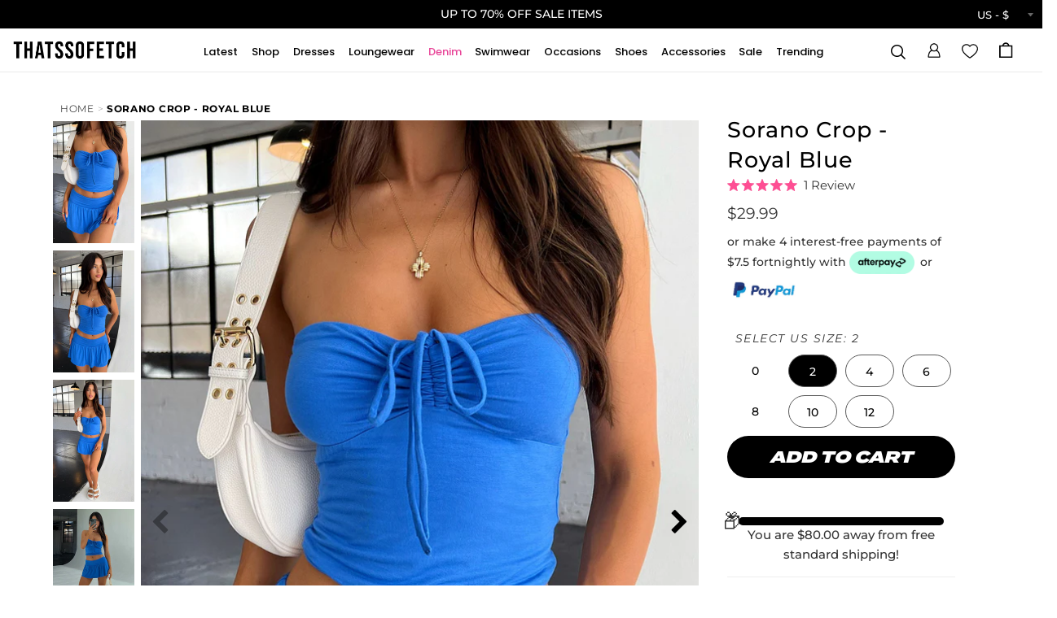

--- FILE ---
content_type: text/html; charset=utf-8
request_url: https://thatssofetch.com/products/sorano-crop-royal-blue-1
body_size: 129242
content:
<!DOCTYPE html>
<html lang="en">
<head>

  <!-- Basic page needs ================================================== -->
<meta charset="utf-8">
<meta http-equiv="X-UA-Compatible" content="IE=edge">


  <link rel="shortcut icon" href="//thatssofetch.com/cdn/shop/files/PINK-LOGO-CIRCLE_32x32.png?v=1755234682" type="image/png">
  <link rel="apple-touch-icon" href="//thatssofetch.com/cdn/shop/files/PINK-LOGO-CIRCLE_190x190.png?v=1755234682" type="image/png">


<title>
Sorano Crop - Royal Blue &ndash; Thats So Fetch US
</title>


<meta name="description" content="  Get ready to turn heads in the Sorano Crop! Made with soft double lined material, this crop top features a silicone grip tape for a secure fit. The ruching and tie up detail at the bust add a touch of playfulness to the body hugging fit. Pair it with the matching skort for a chic and coordinated look this season!  FA">



<script id="pandectes-rules">   /* PANDECTES-GDPR: DO NOT MODIFY AUTO GENERATED CODE OF THIS SCRIPT */      window.PandectesSettings = {"store":{"id":3874127942,"plan":"plus","theme":"7th Jan [Sale Badge]","primaryLocale":"en","adminMode":false,"headless":false,"storefrontRootDomain":"","checkoutRootDomain":"","storefrontAccessToken":""},"tsPublished":1767763254,"declaration":{"showPurpose":false,"showProvider":false,"declIntroText":"We use cookies to optimize website functionality, analyze the performance, and provide personalized experience to you. Some cookies are essential to make the website operate and function correctly. Those cookies cannot be disabled. In this window you can manage your preference of cookies.","showDateGenerated":true},"language":{"unpublished":[],"languageMode":"Single","fallbackLanguage":"en","languageDetection":"browser","languagesSupported":[]},"texts":{"managed":{"headerText":{"en":"We respect your privacy"},"consentText":{"en":"This website uses cookies to ensure you get the best experience."},"linkText":{"en":"Learn more"},"imprintText":{"en":"Imprint"},"googleLinkText":{"en":"Google's Privacy Terms"},"allowButtonText":{"en":"Accept"},"denyButtonText":{"en":"Decline"},"dismissButtonText":{"en":"Ok"},"leaveSiteButtonText":{"en":"Leave this site"},"preferencesButtonText":{"en":"Preferences"},"cookiePolicyText":{"en":"Cookie policy"},"preferencesPopupTitleText":{"en":"Manage consent preferences"},"preferencesPopupIntroText":{"en":"We use cookies to optimize website functionality, analyze the performance, and provide personalized experience to you. Some cookies are essential to make the website operate and function correctly. Those cookies cannot be disabled. In this window you can manage your preference of cookies."},"preferencesPopupSaveButtonText":{"en":"Save preferences"},"preferencesPopupCloseButtonText":{"en":"Close"},"preferencesPopupAcceptAllButtonText":{"en":"Accept all"},"preferencesPopupRejectAllButtonText":{"en":"Reject all"},"cookiesDetailsText":{"en":"Cookies details"},"preferencesPopupAlwaysAllowedText":{"en":"Always allowed"},"accessSectionParagraphText":{"en":"You have the right to request access to your data at any time."},"accessSectionTitleText":{"en":"Data portability"},"accessSectionAccountInfoActionText":{"en":"Personal data"},"accessSectionDownloadReportActionText":{"en":"Request export"},"accessSectionGDPRRequestsActionText":{"en":"Data subject requests"},"accessSectionOrdersRecordsActionText":{"en":"Orders"},"rectificationSectionParagraphText":{"en":"You have the right to request your data to be updated whenever you think it is appropriate."},"rectificationSectionTitleText":{"en":"Data Rectification"},"rectificationCommentPlaceholder":{"en":"Describe what you want to be updated"},"rectificationCommentValidationError":{"en":"Comment is required"},"rectificationSectionEditAccountActionText":{"en":"Request an update"},"erasureSectionTitleText":{"en":"Right to be forgotten"},"erasureSectionParagraphText":{"en":"You have the right to ask all your data to be erased. After that, you will no longer be able to access your account."},"erasureSectionRequestDeletionActionText":{"en":"Request personal data deletion"},"consentDate":{"en":"Consent date"},"consentId":{"en":"Consent ID"},"consentSectionChangeConsentActionText":{"en":"Change consent preference"},"consentSectionConsentedText":{"en":"You consented to the cookies policy of this website on"},"consentSectionNoConsentText":{"en":"You have not consented to the cookies policy of this website."},"consentSectionTitleText":{"en":"Your cookie consent"},"consentStatus":{"en":"Consent preference"},"confirmationFailureMessage":{"en":"Your request was not verified. Please try again and if problem persists, contact store owner for assistance"},"confirmationFailureTitle":{"en":"A problem occurred"},"confirmationSuccessMessage":{"en":"We will soon get back to you as to your request."},"confirmationSuccessTitle":{"en":"Your request is verified"},"guestsSupportEmailFailureMessage":{"en":"Your request was not submitted. Please try again and if problem persists, contact store owner for assistance."},"guestsSupportEmailFailureTitle":{"en":"A problem occurred"},"guestsSupportEmailPlaceholder":{"en":"E-mail address"},"guestsSupportEmailSuccessMessage":{"en":"If you are registered as a customer of this store, you will soon receive an email with instructions on how to proceed."},"guestsSupportEmailSuccessTitle":{"en":"Thank you for your request"},"guestsSupportEmailValidationError":{"en":"Email is not valid"},"guestsSupportInfoText":{"en":"Please login with your customer account to further proceed."},"submitButton":{"en":"Submit"},"submittingButton":{"en":"Submitting..."},"cancelButton":{"en":"Cancel"},"declIntroText":{"en":"We use cookies to optimize website functionality, analyze the performance, and provide personalized experience to you. Some cookies are essential to make the website operate and function correctly. Those cookies cannot be disabled. In this window you can manage your preference of cookies."},"declName":{"en":"Name"},"declPurpose":{"en":"Purpose"},"declType":{"en":"Type"},"declRetention":{"en":"Retention"},"declProvider":{"en":"Provider"},"declFirstParty":{"en":"First-party"},"declThirdParty":{"en":"Third-party"},"declSeconds":{"en":"seconds"},"declMinutes":{"en":"minutes"},"declHours":{"en":"hours"},"declDays":{"en":"days"},"declWeeks":{"en":"week(s)"},"declMonths":{"en":"months"},"declYears":{"en":"years"},"declSession":{"en":"Session"},"declDomain":{"en":"Domain"},"declPath":{"en":"Path"}},"categories":{"strictlyNecessaryCookiesTitleText":{"en":"Strictly necessary cookies"},"strictlyNecessaryCookiesDescriptionText":{"en":"These cookies are essential in order to enable you to move around the website and use its features, such as accessing secure areas of the website. The website cannot function properly without these cookies."},"functionalityCookiesTitleText":{"en":"Functional cookies"},"functionalityCookiesDescriptionText":{"en":"These cookies enable the site to provide enhanced functionality and personalisation. They may be set by us or by third party providers whose services we have added to our pages. If you do not allow these cookies then some or all of these services may not function properly."},"performanceCookiesTitleText":{"en":"Performance cookies"},"performanceCookiesDescriptionText":{"en":"These cookies enable us to monitor and improve the performance of our website. For example, they allow us to count visits, identify traffic sources and see which parts of the site are most popular."},"targetingCookiesTitleText":{"en":"Targeting cookies"},"targetingCookiesDescriptionText":{"en":"These cookies may be set through our site by our advertising partners. They may be used by those companies to build a profile of your interests and show you relevant adverts on other sites.    They do not store directly personal information, but are based on uniquely identifying your browser and internet device. If you do not allow these cookies, you will experience less targeted advertising."},"unclassifiedCookiesTitleText":{"en":"Unclassified cookies"},"unclassifiedCookiesDescriptionText":{"en":"Unclassified cookies are cookies that we are in the process of classifying, together with the providers of individual cookies."}},"auto":{}},"library":{"previewMode":false,"fadeInTimeout":0,"defaultBlocked":7,"showLink":true,"showImprintLink":false,"showGoogleLink":false,"enabled":true,"cookie":{"expiryDays":365,"secure":true,"domain":""},"dismissOnScroll":false,"dismissOnWindowClick":false,"dismissOnTimeout":false,"palette":{"popup":{"background":"#FFFFFF","backgroundForCalculations":{"a":1,"b":255,"g":255,"r":255},"text":"#000000"},"button":{"background":"transparent","backgroundForCalculations":{"a":1,"b":255,"g":255,"r":255},"text":"#000000","textForCalculation":{"a":1,"b":0,"g":0,"r":0},"border":"#000000"}},"content":{"href":"https://thatssofetchusa.myshopify.com/policies/privacy-policy","imprintHref":"/","close":"&#10005;","target":"","logo":"<img class=\"cc-banner-logo\" style=\"max-height: 40px;\" src=\"https://cdn.shopify.com/s/files/1/0038/7412/7942/t/171/assets/pandectes-logo.png?v=1767754037\" alt=\"Cookie banner\" />"},"window":"<div role=\"dialog\" aria-label=\"{{header}}\" aria-describedby=\"cookieconsent:desc\" id=\"pandectes-banner\" class=\"cc-window-wrapper cc-top-wrapper\"><div class=\"pd-cookie-banner-window cc-window {{classes}}\">{{children}}</div></div>","compliance":{"opt-both":"<div class=\"cc-compliance cc-highlight\">{{deny}}{{allow}}</div>"},"type":"opt-both","layouts":{"basic":"{{logo}}{{messagelink}}{{compliance}}{{close}}"},"position":"top","theme":"wired","revokable":true,"animateRevokable":false,"revokableReset":false,"revokableLogoUrl":"https://cdn.shopify.com/s/files/1/0038/7412/7942/t/171/assets/pandectes-reopen-logo.png?v=1767754037","revokablePlacement":"bottom-left","revokableMarginHorizontal":15,"revokableMarginVertical":15,"static":false,"autoAttach":true,"hasTransition":true,"blacklistPage":[""],"elements":{"close":"<button aria-label=\"Close\" type=\"button\" class=\"cc-close\">{{close}}</button>","dismiss":"<button type=\"button\" class=\"cc-btn cc-btn-decision cc-dismiss\">{{dismiss}}</button>","allow":"<button type=\"button\" class=\"cc-btn cc-btn-decision cc-allow\">{{allow}}</button>","deny":"<button type=\"button\" class=\"cc-btn cc-btn-decision cc-deny\">{{deny}}</button>","preferences":"<button type=\"button\" class=\"cc-btn cc-settings\" aria-controls=\"pd-cp-preferences\" onclick=\"Pandectes.fn.openPreferences()\">{{preferences}}</button>"}},"geolocation":{"auOnly":false,"brOnly":false,"caOnly":false,"chOnly":false,"euOnly":false,"jpOnly":false,"nzOnly":false,"thOnly":false,"zaOnly":false,"canadaOnly":false,"canadaLaw25":false,"canadaPipeda":false,"globalVisibility":true},"dsr":{"guestsSupport":false,"accessSectionDownloadReportAuto":false},"banner":{"resetTs":1725578854,"extraCss":"        .cc-banner-logo {max-width: 24em!important;}    @media(min-width: 768px) {.cc-window.cc-floating{max-width: 24em!important;width: 24em!important;}}    .cc-message, .pd-cookie-banner-window .cc-header, .cc-logo {text-align: left}    .cc-window-wrapper{z-index: 2147483647;}    .cc-window{z-index: 2147483647;font-family: inherit;}    .pd-cookie-banner-window .cc-header{font-family: inherit;}    .pd-cp-ui{font-family: inherit; background-color: #FFFFFF;color:#000000;}    button.pd-cp-btn, a.pd-cp-btn{}    input + .pd-cp-preferences-slider{background-color: rgba(0, 0, 0, 0.3)}    .pd-cp-scrolling-section::-webkit-scrollbar{background-color: rgba(0, 0, 0, 0.3)}    input:checked + .pd-cp-preferences-slider{background-color: rgba(0, 0, 0, 1)}    .pd-cp-scrolling-section::-webkit-scrollbar-thumb {background-color: rgba(0, 0, 0, 1)}    .pd-cp-ui-close{color:#000000;}    .pd-cp-preferences-slider:before{background-color: #FFFFFF}    .pd-cp-title:before {border-color: #000000!important}    .pd-cp-preferences-slider{background-color:#000000}    .pd-cp-toggle{color:#000000!important}    @media(max-width:699px) {.pd-cp-ui-close-top svg {fill: #000000}}    .pd-cp-toggle:hover,.pd-cp-toggle:visited,.pd-cp-toggle:active{color:#000000!important}    .pd-cookie-banner-window {box-shadow: 0 0 18px rgb(0 0 0 / 20%);}  ","customJavascript":{"useButtons":true},"showPoweredBy":false,"logoHeight":40,"revokableTrigger":false,"hybridStrict":false,"cookiesBlockedByDefault":"7","isActive":false,"implicitSavePreferences":false,"cookieIcon":false,"blockBots":false,"showCookiesDetails":false,"hasTransition":true,"blockingPage":false,"showOnlyLandingPage":false,"leaveSiteUrl":"https://www.google.com","linkRespectStoreLang":false},"cookies":{"0":[{"name":"cart_currency","type":"http","domain":"thatssofetch.com","path":"/","provider":"Shopify","firstParty":true,"retention":"2 ","session":false,"expires":2,"unit":"declSession","purpose":{"en":"The cookie is necessary for the secure checkout and payment function on the website. This function is provided by shopify.com."}},{"name":"_cmp_a","type":"http","domain":".thatssofetch.com","path":"/","provider":"Shopify","firstParty":true,"retention":"1 day(s)","session":false,"expires":1,"unit":"declDays","purpose":{"en":"Used for managing customer privacy settings."}},{"name":"localization","type":"http","domain":"thatssofetch.com","path":"/","provider":"Shopify","firstParty":true,"retention":"1 year(s)","session":false,"expires":1,"unit":"declYears","purpose":{"en":"Shopify store localization"}},{"name":"secure_customer_sig","type":"http","domain":"thatssofetch.com","path":"/","provider":"Shopify","firstParty":true,"retention":"1 year(s)","session":false,"expires":1,"unit":"declYears","purpose":{"en":"Used in connection with customer login."}},{"name":"_tracking_consent","type":"http","domain":".thatssofetch.com","path":"/","provider":"Shopify","firstParty":true,"retention":"1 year(s)","session":false,"expires":1,"unit":"declYears","purpose":{"en":"Tracking preferences."}},{"name":"shopify_pay_redirect","type":"http","domain":"thatssofetch.com","path":"/","provider":"Shopify","firstParty":true,"retention":"1 hour(s)","session":false,"expires":1,"unit":"declHours","purpose":{"en":"The cookie is necessary for the secure checkout and payment function on the website. This function is provided by shopify.com."}},{"name":"keep_alive","type":"http","domain":"thatssofetch.com","path":"/","provider":"Shopify","firstParty":true,"retention":"30 minute(s)","session":false,"expires":30,"unit":"declMinutes","purpose":{"en":"Used in connection with buyer localization."}},{"name":"wpm-test-cookie","type":"http","domain":"com","path":"/","provider":"Unknown","firstParty":false,"retention":"Session","session":true,"expires":1,"unit":"declSeconds","purpose":{"en":"Used to ensure our systems are working correctly."}},{"name":"wpm-test-cookie","type":"http","domain":"thatssofetch.com","path":"/","provider":"Shopify","firstParty":true,"retention":"Session","session":true,"expires":1,"unit":"declSeconds","purpose":{"en":"Used to ensure our systems are working correctly."}},{"name":"_shopify_essential","type":"http","domain":"thatssofetch.com","path":"/","provider":"Shopify","firstParty":true,"retention":"1 year(s)","session":false,"expires":1,"unit":"declYears","purpose":{"en":"Used on the accounts page."}}],"1":[{"name":"_pinterest_ct_ua","type":"http","domain":".ct.pinterest.com","path":"/","provider":"Pinterest","firstParty":false,"retention":"1 year(s)","session":false,"expires":1,"unit":"declYears","purpose":{"en":"Used to group actions across pages."}},{"name":"X-AB","type":"http","domain":"sc-static.net","path":"/scevent.min.js","provider":"Snapchat","firstParty":false,"retention":"1 day(s)","session":false,"expires":1,"unit":"declDays","purpose":{"en":""}}],"2":[{"name":"_orig_referrer","type":"http","domain":".thatssofetch.com","path":"/","provider":"Shopify","firstParty":true,"retention":"2 ","session":false,"expires":2,"unit":"declSession","purpose":{"en":"Tracks landing pages."}},{"name":"_shopify_y","type":"http","domain":".thatssofetch.com","path":"/","provider":"Shopify","firstParty":true,"retention":"1 year(s)","session":false,"expires":1,"unit":"declYears","purpose":{"en":"Shopify analytics."}},{"name":"_landing_page","type":"http","domain":".thatssofetch.com","path":"/","provider":"Shopify","firstParty":true,"retention":"2 ","session":false,"expires":2,"unit":"declSession","purpose":{"en":"Tracks landing pages."}},{"name":"_shopify_sa_t","type":"http","domain":".thatssofetch.com","path":"/","provider":"Shopify","firstParty":true,"retention":"30 minute(s)","session":false,"expires":30,"unit":"declMinutes","purpose":{"en":"Shopify analytics relating to marketing & referrals."}},{"name":"_shopify_sa_p","type":"http","domain":".thatssofetch.com","path":"/","provider":"Shopify","firstParty":true,"retention":"30 minute(s)","session":false,"expires":30,"unit":"declMinutes","purpose":{"en":"Shopify analytics relating to marketing & referrals."}},{"name":"__cf_bm","type":"http","domain":".conversionbear.com","path":"/","provider":"CloudFlare","firstParty":false,"retention":"30 minute(s)","session":false,"expires":30,"unit":"declMinutes","purpose":{"en":"Used to manage incoming traffic that matches criteria associated with bots."}},{"name":"_shopify_s","type":"http","domain":".thatssofetch.com","path":"/","provider":"Shopify","firstParty":true,"retention":"30 minute(s)","session":false,"expires":30,"unit":"declMinutes","purpose":{"en":"Shopify analytics."}},{"name":"_gat","type":"http","domain":".thatssofetch.com","path":"/","provider":"Google","firstParty":true,"retention":"1 minute(s)","session":false,"expires":1,"unit":"declMinutes","purpose":{"en":"Cookie is placed by Google Analytics to filter requests from bots."}},{"name":"_gid","type":"http","domain":".thatssofetch.com","path":"/","provider":"Google","firstParty":true,"retention":"1 day(s)","session":false,"expires":1,"unit":"declDays","purpose":{"en":"Cookie is placed by Google Analytics to count and track pageviews."}},{"name":"_ga","type":"http","domain":".thatssofetch.com","path":"/","provider":"Google","firstParty":true,"retention":"1 year(s)","session":false,"expires":1,"unit":"declYears","purpose":{"en":"Cookie is set by Google Analytics with unknown functionality"}},{"name":"_shopify_s","type":"http","domain":"com","path":"/","provider":"Shopify","firstParty":false,"retention":"Session","session":true,"expires":1,"unit":"declSeconds","purpose":{"en":"Shopify analytics."}},{"name":"_gat_gtag_UA_78138522_2","type":"http","domain":".thatssofetch.com","path":"/","provider":"Google","firstParty":true,"retention":"1 minute(s)","session":false,"expires":1,"unit":"declMinutes","purpose":{"en":""}},{"name":"_ga_D743YGPEPQ","type":"http","domain":".thatssofetch.com","path":"/","provider":"Google","firstParty":true,"retention":"1 year(s)","session":false,"expires":1,"unit":"declYears","purpose":{"en":""}},{"name":"_ga_8Y3QYVB7BJ","type":"http","domain":".thatssofetch.com","path":"/","provider":"Google","firstParty":true,"retention":"1 year(s)","session":false,"expires":1,"unit":"declYears","purpose":{"en":""}}],"4":[{"name":"_ttp","type":"http","domain":".tiktok.com","path":"/","provider":"TikTok","firstParty":false,"retention":"1 year(s)","session":false,"expires":1,"unit":"declYears","purpose":{"en":"To measure and improve the performance of your advertising campaigns and to personalize the user's experience (including ads) on TikTok."}},{"name":"_gcl_au","type":"http","domain":".thatssofetch.com","path":"/","provider":"Google","firstParty":true,"retention":"3 month(s)","session":false,"expires":3,"unit":"declMonths","purpose":{"en":"Cookie is placed by Google Tag Manager to track conversions."}},{"name":"_tt_enable_cookie","type":"http","domain":".thatssofetch.com","path":"/","provider":"TikTok","firstParty":true,"retention":"1 year(s)","session":false,"expires":1,"unit":"declYears","purpose":{"en":"Used to identify a visitor."}},{"name":"_pin_unauth","type":"http","domain":"thatssofetch.com","path":"/","provider":"Pinterest","firstParty":true,"retention":"1 year(s)","session":false,"expires":1,"unit":"declYears","purpose":{"en":"Used to group actions for users who cannot be identified by Pinterest."}},{"name":"_ttp","type":"http","domain":".thatssofetch.com","path":"/","provider":"TikTok","firstParty":true,"retention":"1 year(s)","session":false,"expires":1,"unit":"declYears","purpose":{"en":"To measure and improve the performance of your advertising campaigns and to personalize the user's experience (including ads) on TikTok."}},{"name":"__kla_id","type":"http","domain":"thatssofetch.com","path":"/","provider":"Klaviyo","firstParty":true,"retention":"1 year(s)","session":false,"expires":1,"unit":"declYears","purpose":{"en":"Tracks when someone clicks through a Klaviyo email to your website."}},{"name":"IDE","type":"http","domain":".doubleclick.net","path":"/","provider":"Google","firstParty":false,"retention":"1 year(s)","session":false,"expires":1,"unit":"declYears","purpose":{"en":"To measure the visitors’ actions after they click through from an advert. Expires after 1 year."}},{"name":"_scid","type":"http","domain":".thatssofetch.com","path":"/","provider":"Snapchat","firstParty":true,"retention":"1 year(s)","session":false,"expires":1,"unit":"declYears","purpose":{"en":"Used by Snapchat to help identify a visitor."}},{"name":"_fbp","type":"http","domain":".thatssofetch.com","path":"/","provider":"Facebook","firstParty":true,"retention":"3 month(s)","session":false,"expires":3,"unit":"declMonths","purpose":{"en":"Cookie is placed by Facebook to track visits across websites."}},{"name":"ar_debug","type":"http","domain":".pinterest.com","path":"/","provider":"Teads","firstParty":false,"retention":"1 year(s)","session":false,"expires":1,"unit":"declYears","purpose":{"en":"Checks whether a technical debugger-cookie is present."}},{"name":"swym-pid","type":"http","domain":".thatssofetch.com","path":"/","provider":"Swym","firstParty":true,"retention":"1 year(s)","session":false,"expires":1,"unit":"declYears","purpose":{"en":"Used by swym application."}},{"name":"po_visitor","type":"http","domain":"thatssofetch.com","path":"/","provider":"Pushowl","firstParty":true,"retention":"1 year(s)","session":false,"expires":1,"unit":"declYears","purpose":{"en":"Used by Pushowl to monitor related user activity on the store."}},{"name":"swym-session-id","type":"http","domain":".thatssofetch.com","path":"/","provider":"Swym","firstParty":true,"retention":"30 minute(s)","session":false,"expires":30,"unit":"declMinutes","purpose":{"en":"Used by the SWYM Wishlist Plus Shopify plugin."}},{"name":"swym-instrumentMap","type":"http","domain":".thatssofetch.com","path":"/","provider":"Swym","firstParty":true,"retention":"1 year(s)","session":false,"expires":1,"unit":"declYears","purpose":{"en":"Used by swym application."}},{"name":"swym-swymRegid","type":"http","domain":".thatssofetch.com","path":"/","provider":"Amazon","firstParty":true,"retention":"1 year(s)","session":false,"expires":1,"unit":"declYears","purpose":{"en":"Used by swym application."}}],"8":[{"name":"swym-email","type":"http","domain":".thatssofetch.com","path":"/","provider":"Unknown","firstParty":true,"retention":"1 year(s)","session":false,"expires":1,"unit":"declYears","purpose":{"en":"Used by swym application."}},{"name":"_ALGOLIA","type":"http","domain":"thatssofetch.com","path":"/","provider":"Unknown","firstParty":true,"retention":"6 month(s)","session":false,"expires":6,"unit":"declMonths","purpose":{"en":""}},{"name":"_scida","type":"http","domain":".thatssofetch.com","path":"/","provider":"Unknown","firstParty":true,"retention":"1 year(s)","session":false,"expires":1,"unit":"declYears","purpose":{"en":""}},{"name":"__wtba","type":"http","domain":"thatssofetch.com","path":"/","provider":"Unknown","firstParty":true,"retention":"1 year(s)","session":false,"expires":1,"unit":"declYears","purpose":{"en":""}},{"name":"swym-v-ckd","type":"http","domain":".thatssofetch.com","path":"/","provider":"Unknown","firstParty":true,"retention":"30 minute(s)","session":false,"expires":30,"unit":"declMinutes","purpose":{"en":""}},{"name":"_scid_r","type":"http","domain":".thatssofetch.com","path":"/","provider":"Unknown","firstParty":true,"retention":"1 year(s)","session":false,"expires":1,"unit":"declYears","purpose":{"en":""}},{"name":"__verify","type":"http","domain":"thatssofetch.com","path":"/","provider":"Unknown","firstParty":true,"retention":"Session","session":true,"expires":1,"unit":"declSeconds","purpose":{"en":""}},{"name":"_scsrid_r","type":"http","domain":".thatssofetch.com","path":"/","provider":"Unknown","firstParty":true,"retention":"1 year(s)","session":false,"expires":1,"unit":"declYears","purpose":{"en":""}}]},"blocker":{"isActive":false,"googleConsentMode":{"id":"","analyticsId":"","adwordsId":"","isActive":false,"adStorageCategory":4,"analyticsStorageCategory":2,"personalizationStorageCategory":1,"functionalityStorageCategory":1,"customEvent":false,"securityStorageCategory":0,"redactData":false,"urlPassthrough":false,"dataLayerProperty":"dataLayer","waitForUpdate":0,"useNativeChannel":false},"facebookPixel":{"id":"","isActive":false,"ldu":false},"microsoft":{"isActive":false,"uetTags":""},"rakuten":{"isActive":false,"cmp":false,"ccpa":false},"klaviyoIsActive":false,"gpcIsActive":false,"clarity":{},"defaultBlocked":7,"patterns":{"whiteList":[],"blackList":{"1":[],"2":[],"4":[],"8":[]},"iframesWhiteList":[],"iframesBlackList":{"1":[],"2":[],"4":[],"8":[]},"beaconsWhiteList":[],"beaconsBlackList":{"1":[],"2":[],"4":[],"8":[]}}}}      !function(){"use strict";window.PandectesRules=window.PandectesRules||{},window.PandectesRules.manualBlacklist={1:[],2:[],4:[]},window.PandectesRules.blacklistedIFrames={1:[],2:[],4:[]},window.PandectesRules.blacklistedCss={1:[],2:[],4:[]},window.PandectesRules.blacklistedBeacons={1:[],2:[],4:[]};const e="javascript/blocked",t=["US-CA","US-VA","US-CT","US-UT","US-CO","US-MT","US-TX","US-OR","US-IA","US-NE","US-NH","US-DE","US-NJ","US-TN","US-MN"],n=["AT","BE","BG","HR","CY","CZ","DK","EE","FI","FR","DE","GR","HU","IE","IT","LV","LT","LU","MT","NL","PL","PT","RO","SK","SI","ES","SE","GB","LI","NO","IS"];function a(e){return new RegExp(e.replace(/[/\\.+?$()]/g,"\\$&").replace("*","(.*)"))}const o=(e,t="log")=>{new URLSearchParams(window.location.search).get("log")&&console[t](`PandectesRules: ${e}`)};function s(e){const t=document.createElement("script");t.async=!0,t.src=e,document.head.appendChild(t)}const r=window.PandectesRulesSettings||window.PandectesSettings,i=function(){if(void 0!==window.dataLayer&&Array.isArray(window.dataLayer)){if(window.dataLayer.some((e=>"pandectes_full_scan"===e.event)))return!0}return!1}(),c=((e="_pandectes_gdpr")=>{const t=("; "+document.cookie).split("; "+e+"=");let n;if(t.length<2)n={};else{const e=t.pop().split(";");n=window.atob(e.shift())}const a=(e=>{try{return JSON.parse(e)}catch(e){return!1}})(n);return!1!==a?a:n})(),{banner:{isActive:d},blocker:{defaultBlocked:l,patterns:u}}=r,g=c&&null!==c.preferences&&void 0!==c.preferences?c.preferences:null,p=i?0:d?null===g?l:g:0,f={1:!(1&p),2:!(2&p),4:!(4&p)},{blackList:h,whiteList:w,iframesBlackList:y,iframesWhiteList:m,beaconsBlackList:b,beaconsWhiteList:_}=u,k={blackList:[],whiteList:[],iframesBlackList:{1:[],2:[],4:[],8:[]},iframesWhiteList:[],beaconsBlackList:{1:[],2:[],4:[],8:[]},beaconsWhiteList:[]};[1,2,4].map((e=>{f[e]||(k.blackList.push(...h[e].length?h[e].map(a):[]),k.iframesBlackList[e]=y[e].length?y[e].map(a):[],k.beaconsBlackList[e]=b[e].length?b[e].map(a):[])})),k.whiteList=w.length?w.map(a):[],k.iframesWhiteList=m.length?m.map(a):[],k.beaconsWhiteList=_.length?_.map(a):[];const v={scripts:[],iframes:{1:[],2:[],4:[]},beacons:{1:[],2:[],4:[]},css:{1:[],2:[],4:[]}},L=(t,n)=>t&&(!n||n!==e)&&(!k.blackList||k.blackList.some((e=>e.test(t))))&&(!k.whiteList||k.whiteList.every((e=>!e.test(t)))),S=(e,t)=>{const n=k.iframesBlackList[t],a=k.iframesWhiteList;return e&&(!n||n.some((t=>t.test(e))))&&(!a||a.every((t=>!t.test(e))))},C=(e,t)=>{const n=k.beaconsBlackList[t],a=k.beaconsWhiteList;return e&&(!n||n.some((t=>t.test(e))))&&(!a||a.every((t=>!t.test(e))))},A=new MutationObserver((e=>{for(let t=0;t<e.length;t++){const{addedNodes:n}=e[t];for(let e=0;e<n.length;e++){const t=n[e],a=t.dataset&&t.dataset.cookiecategory;if(1===t.nodeType&&"LINK"===t.tagName){const e=t.dataset&&t.dataset.href;if(e&&a)switch(a){case"functionality":case"C0001":v.css[1].push(e);break;case"performance":case"C0002":v.css[2].push(e);break;case"targeting":case"C0003":v.css[4].push(e)}}}}}));var P=new MutationObserver((t=>{for(let n=0;n<t.length;n++){const{addedNodes:a}=t[n];for(let t=0;t<a.length;t++){const n=a[t],s=n.src||n.dataset&&n.dataset.src,r=n.dataset&&n.dataset.cookiecategory;if(1===n.nodeType&&"IFRAME"===n.tagName){if(s){let e=!1;S(s,1)||"functionality"===r||"C0001"===r?(e=!0,v.iframes[1].push(s)):S(s,2)||"performance"===r||"C0002"===r?(e=!0,v.iframes[2].push(s)):(S(s,4)||"targeting"===r||"C0003"===r)&&(e=!0,v.iframes[4].push(s)),e&&(n.removeAttribute("src"),n.setAttribute("data-src",s))}}else if(1===n.nodeType&&"IMG"===n.tagName){if(s){let e=!1;C(s,1)?(e=!0,v.beacons[1].push(s)):C(s,2)?(e=!0,v.beacons[2].push(s)):C(s,4)&&(e=!0,v.beacons[4].push(s)),e&&(n.removeAttribute("src"),n.setAttribute("data-src",s))}}else if(1===n.nodeType&&"SCRIPT"===n.tagName){const t=n.type;let a=!1;if(L(s,t)?(o(`rule blocked: ${s}`),a=!0):s&&r?o(`manually blocked @ ${r}: ${s}`):r&&o(`manually blocked @ ${r}: inline code`),a){v.scripts.push([n,t]),n.type=e;const a=function(t){n.getAttribute("type")===e&&t.preventDefault(),n.removeEventListener("beforescriptexecute",a)};n.addEventListener("beforescriptexecute",a),n.parentElement&&n.parentElement.removeChild(n)}}}}}));const $=document.createElement,E={src:Object.getOwnPropertyDescriptor(HTMLScriptElement.prototype,"src"),type:Object.getOwnPropertyDescriptor(HTMLScriptElement.prototype,"type")};window.PandectesRules.unblockCss=e=>{const t=v.css[e]||[];t.length&&o(`Unblocking CSS for ${e}`),t.forEach((e=>{const t=document.querySelector(`link[data-href^="${e}"]`);t.removeAttribute("data-href"),t.href=e})),v.css[e]=[]},window.PandectesRules.unblockIFrames=e=>{const t=v.iframes[e]||[];t.length&&o(`Unblocking IFrames for ${e}`),k.iframesBlackList[e]=[],t.forEach((e=>{const t=document.querySelector(`iframe[data-src^="${e}"]`);t.removeAttribute("data-src"),t.src=e})),v.iframes[e]=[]},window.PandectesRules.unblockBeacons=e=>{const t=v.beacons[e]||[];t.length&&o(`Unblocking Beacons for ${e}`),k.beaconsBlackList[e]=[],t.forEach((e=>{const t=document.querySelector(`img[data-src^="${e}"]`);t.removeAttribute("data-src"),t.src=e})),v.beacons[e]=[]},window.PandectesRules.unblockInlineScripts=function(e){const t=1===e?"functionality":2===e?"performance":"targeting",n=document.querySelectorAll(`script[type="javascript/blocked"][data-cookiecategory="${t}"]`);o(`unblockInlineScripts: ${n.length} in ${t}`),n.forEach((function(e){const t=document.createElement("script");t.type="text/javascript",e.hasAttribute("src")?t.src=e.getAttribute("src"):t.textContent=e.textContent,document.head.appendChild(t),e.parentNode.removeChild(e)}))},window.PandectesRules.unblockInlineCss=function(e){const t=1===e?"functionality":2===e?"performance":"targeting",n=document.querySelectorAll(`link[data-cookiecategory="${t}"]`);o(`unblockInlineCss: ${n.length} in ${t}`),n.forEach((function(e){e.href=e.getAttribute("data-href")}))},window.PandectesRules.unblock=function(e){e.length<1?(k.blackList=[],k.whiteList=[],k.iframesBlackList=[],k.iframesWhiteList=[]):(k.blackList&&(k.blackList=k.blackList.filter((t=>e.every((e=>"string"==typeof e?!t.test(e):e instanceof RegExp?t.toString()!==e.toString():void 0))))),k.whiteList&&(k.whiteList=[...k.whiteList,...e.map((e=>{if("string"==typeof e){const t=".*"+a(e)+".*";if(k.whiteList.every((e=>e.toString()!==t.toString())))return new RegExp(t)}else if(e instanceof RegExp&&k.whiteList.every((t=>t.toString()!==e.toString())))return e;return null})).filter(Boolean)]));let t=0;[...v.scripts].forEach((([e,n],a)=>{if(function(e){const t=e.getAttribute("src");return k.blackList&&k.blackList.every((e=>!e.test(t)))||k.whiteList&&k.whiteList.some((e=>e.test(t)))}(e)){const o=document.createElement("script");for(let t=0;t<e.attributes.length;t++){let n=e.attributes[t];"src"!==n.name&&"type"!==n.name&&o.setAttribute(n.name,e.attributes[t].value)}o.setAttribute("src",e.src),o.setAttribute("type",n||"application/javascript"),document.head.appendChild(o),v.scripts.splice(a-t,1),t++}})),0==k.blackList.length&&0===k.iframesBlackList[1].length&&0===k.iframesBlackList[2].length&&0===k.iframesBlackList[4].length&&0===k.beaconsBlackList[1].length&&0===k.beaconsBlackList[2].length&&0===k.beaconsBlackList[4].length&&(o("Disconnecting observers"),P.disconnect(),A.disconnect())};const{store:{adminMode:T,headless:B,storefrontRootDomain:R,checkoutRootDomain:I,storefrontAccessToken:O},banner:{isActive:N},blocker:U}=r,{defaultBlocked:D}=U;N&&function(e){if(window.Shopify&&window.Shopify.customerPrivacy)return void e();let t=null;window.Shopify&&window.Shopify.loadFeatures&&window.Shopify.trackingConsent?e():t=setInterval((()=>{window.Shopify&&window.Shopify.loadFeatures&&(clearInterval(t),window.Shopify.loadFeatures([{name:"consent-tracking-api",version:"0.1"}],(t=>{t?o("Shopify.customerPrivacy API - failed to load"):(o(`shouldShowBanner() -> ${window.Shopify.trackingConsent.shouldShowBanner()} | saleOfDataRegion() -> ${window.Shopify.trackingConsent.saleOfDataRegion()}`),e())})))}),10)}((()=>{!function(){const e=window.Shopify.trackingConsent;if(!1!==e.shouldShowBanner()||null!==g||7!==D)try{const t=T&&!(window.Shopify&&window.Shopify.AdminBarInjector);let n={preferences:!(1&p)||i||t,analytics:!(2&p)||i||t,marketing:!(4&p)||i||t};B&&(n.headlessStorefront=!0,n.storefrontRootDomain=R?.length?R:window.location.hostname,n.checkoutRootDomain=I?.length?I:`checkout.${window.location.hostname}`,n.storefrontAccessToken=O?.length?O:""),e.firstPartyMarketingAllowed()===n.marketing&&e.analyticsProcessingAllowed()===n.analytics&&e.preferencesProcessingAllowed()===n.preferences||e.setTrackingConsent(n,(function(e){e&&e.error?o("Shopify.customerPrivacy API - failed to setTrackingConsent"):o(`setTrackingConsent(${JSON.stringify(n)})`)}))}catch(e){o("Shopify.customerPrivacy API - exception")}}(),function(){if(B){const e=window.Shopify.trackingConsent,t=e.currentVisitorConsent();if(navigator.globalPrivacyControl&&""===t.sale_of_data){const t={sale_of_data:!1,headlessStorefront:!0};t.storefrontRootDomain=R?.length?R:window.location.hostname,t.checkoutRootDomain=I?.length?I:`checkout.${window.location.hostname}`,t.storefrontAccessToken=O?.length?O:"",e.setTrackingConsent(t,(function(e){e&&e.error?o(`Shopify.customerPrivacy API - failed to setTrackingConsent({${JSON.stringify(t)})`):o(`setTrackingConsent(${JSON.stringify(t)})`)}))}}}()}));const M="[Pandectes :: Google Consent Mode debug]:";function j(...e){const t=e[0],n=e[1],a=e[2];if("consent"!==t)return"config"===t?"config":void 0;const{ad_storage:o,ad_user_data:s,ad_personalization:r,functionality_storage:i,analytics_storage:c,personalization_storage:d,security_storage:l}=a,u={Command:t,Mode:n,ad_storage:o,ad_user_data:s,ad_personalization:r,functionality_storage:i,analytics_storage:c,personalization_storage:d,security_storage:l};return console.table(u),"default"===n&&("denied"===o&&"denied"===s&&"denied"===r&&"denied"===i&&"denied"===c&&"denied"===d||console.warn(`${M} all types in a "default" command should be set to "denied" except for security_storage that should be set to "granted"`)),n}let z=!1,x=!1;function q(e){e&&("default"===e?(z=!0,x&&console.warn(`${M} "default" command was sent but there was already an "update" command before it.`)):"update"===e?(x=!0,z||console.warn(`${M} "update" command was sent but there was no "default" command before it.`)):"config"===e&&(z||console.warn(`${M} a tag read consent state before a "default" command was sent.`)))}const{banner:{isActive:F,hybridStrict:W},geolocation:{caOnly:H=!1,euOnly:G=!1,brOnly:J=!1,jpOnly:V=!1,thOnly:K=!1,chOnly:Z=!1,zaOnly:Y=!1,canadaOnly:X=!1,globalVisibility:Q=!0},blocker:{defaultBlocked:ee=7,googleConsentMode:{isActive:te,onlyGtm:ne=!1,id:ae="",analyticsId:oe="",adwordsId:se="",redactData:re,urlPassthrough:ie,adStorageCategory:ce,analyticsStorageCategory:de,functionalityStorageCategory:le,personalizationStorageCategory:ue,securityStorageCategory:ge,dataLayerProperty:pe="dataLayer",waitForUpdate:fe=0,useNativeChannel:he=!1,debugMode:we=!1}}}=r;function ye(){window[pe].push(arguments)}window[pe]=window[pe]||[];const me={hasInitialized:!1,useNativeChannel:!1,ads_data_redaction:!1,url_passthrough:!1,data_layer_property:"dataLayer",storage:{ad_storage:"granted",ad_user_data:"granted",ad_personalization:"granted",analytics_storage:"granted",functionality_storage:"granted",personalization_storage:"granted",security_storage:"granted"}};if(F&&te)if(we&&(be=pe||"dataLayer",window[be].forEach((e=>{q(j(...e))})),window[be].push=function(...e){return q(j(...e[0])),Array.prototype.push.apply(this,e)}),ne){const e="https://www.googletagmanager.com";if(ae.length){const t=ae.split(",");window[me.data_layer_property].push({"gtm.start":(new Date).getTime(),event:"gtm.js"});for(let n=0;n<t.length;n++){const a="dataLayer"!==me.data_layer_property?`&l=${me.data_layer_property}`:"";s(`${e}/gtm.js?id=${t[n].trim()}${a}`)}}}else{const e=0===(ee&ce)?"granted":"denied",a=0===(ee&de)?"granted":"denied",o=0===(ee&le)?"granted":"denied",r=0===(ee&ue)?"granted":"denied",i=0===(ee&ge)?"granted":"denied";me.hasInitialized=!0,me.useNativeChannel=he,me.url_passthrough=ie,me.ads_data_redaction="denied"===e&&re,me.storage.ad_storage=e,me.storage.ad_user_data=e,me.storage.ad_personalization=e,me.storage.analytics_storage=a,me.storage.functionality_storage=o,me.storage.personalization_storage=r,me.storage.security_storage=i,me.data_layer_property=pe||"dataLayer",ye("set","developer_id.dMTZkMj",!0),me.ads_data_redaction&&ye("set","ads_data_redaction",me.ads_data_redaction),me.url_passthrough&&ye("set","url_passthrough",me.url_passthrough),function(){const e=p!==ee?{wait_for_update:fe||500}:fe?{wait_for_update:fe}:{};Q&&!W?ye("consent","default",{...me.storage,...e}):(ye("consent","default",{...me.storage,...e,region:[...G||W?n:[],...H&&!W?t:[],...J&&!W?["BR"]:[],...V&&!W?["JP"]:[],...!1===X||W?[]:["CA"],...K&&!W?["TH"]:[],...Z&&!W?["CH"]:[],...Y&&!W?["ZA"]:[]]}),ye("consent","default",{ad_storage:"granted",ad_user_data:"granted",ad_personalization:"granted",analytics_storage:"granted",functionality_storage:"granted",personalization_storage:"granted",security_storage:"granted",...e}));if(null!==g){const e=0===(p&ce)?"granted":"denied",t=0===(p&de)?"granted":"denied",n=0===(p&le)?"granted":"denied",a=0===(p&ue)?"granted":"denied",o=0===(p&ge)?"granted":"denied";me.storage.ad_storage=e,me.storage.ad_user_data=e,me.storage.ad_personalization=e,me.storage.analytics_storage=t,me.storage.functionality_storage=n,me.storage.personalization_storage=a,me.storage.security_storage=o,ye("consent","update",me.storage)}ye("js",new Date);const a="https://www.googletagmanager.com";if(ae.length){const e=ae.split(",");window[me.data_layer_property].push({"gtm.start":(new Date).getTime(),event:"gtm.js"});for(let t=0;t<e.length;t++){const n="dataLayer"!==me.data_layer_property?`&l=${me.data_layer_property}`:"";s(`${a}/gtm.js?id=${e[t].trim()}${n}`)}}if(oe.length){const e=oe.split(",");for(let t=0;t<e.length;t++){const n=e[t].trim();n.length&&(s(`${a}/gtag/js?id=${n}`),ye("config",n,{send_page_view:!1}))}}if(se.length){const e=se.split(",");for(let t=0;t<e.length;t++){const n=e[t].trim();n.length&&(s(`${a}/gtag/js?id=${n}`),ye("config",n,{allow_enhanced_conversions:!0}))}}}()}var be;const{blocker:{klaviyoIsActive:_e,googleConsentMode:{adStorageCategory:ke}}}=r;_e&&window.addEventListener("PandectesEvent_OnConsent",(function(e){const{preferences:t}=e.detail;if(null!=t){const e=0===(t&ke)?"granted":"denied";void 0!==window.klaviyo&&window.klaviyo.isIdentified()&&window.klaviyo.push(["identify",{ad_personalization:e,ad_user_data:e}])}}));const{banner:{revokableTrigger:ve}}=r;ve&&(window.onload=async()=>{for await(let e of((e,t=1e3,n=1e4)=>{const a=new WeakMap;return{async*[Symbol.asyncIterator](){const o=Date.now();for(;Date.now()-o<n;){const n=document.querySelectorAll(e);for(const e of n)a.has(e)||(a.set(e,!0),yield e);await new Promise((e=>setTimeout(e,t)))}}}})('a[href*="#reopenBanner"]'))e.onclick=e=>{e.preventDefault(),window.Pandectes.fn.revokeConsent()}});const{banner:{isActive:Le},blocker:{defaultBlocked:Se=7,microsoft:{isActive:Ce,uetTags:Ae,dataLayerProperty:Pe="uetq"}={isActive:!1,uetTags:"",dataLayerProperty:"uetq"},clarity:{isActive:$e,id:Ee}={isActive:!1,id:""}}}=r,Te={hasInitialized:!1,data_layer_property:"uetq",storage:{ad_storage:"granted"}};if(Le&&Ce){if(function(e,t,n){const a=new Date;a.setTime(a.getTime()+24*n*60*60*1e3);const o="expires="+a.toUTCString();document.cookie=`${e}=${t}; ${o}; path=/; secure; samesite=strict`}("_uetmsdns","0",365),Ae.length){const e=Ae.split(",");for(let t=0;t<e.length;t++)e[t].trim().length&&Me(e[t])}const e=4&Se?"denied":"granted";if(Te.hasInitialized=!0,Te.storage.ad_storage=e,window[Pe]=window[Pe]||[],window[Pe].push("consent","default",Te.storage),null!==g){const e=4&p?"denied":"granted";Te.storage.ad_storage=e,window[Pe].push("consent","update",Te.storage)}window.addEventListener("PandectesEvent_OnConsent",(e=>{["new","revoke"].includes(e.detail?.consentType)&&(4&e.detail?.preferences?window[Pe].push("consent","update",{ad_storage:"denied"}):window[Pe].push("consent","update",{ad_storage:"granted"}))}))}var Be,Re,Ie,Oe,Ne,Ue,De;function Me(e){const t=document.createElement("script");t.type="text/javascript",t.async=!0,t.src="//bat.bing.com/bat.js",t.onload=function(){const t={ti:e,cookieFlags:"SameSite=None;Secure"};t.q=window[Pe],window[Pe]=new UET(t),window[Pe].push("pageLoad")},document.head.appendChild(t)}$e&&Le&&(Ee.length&&(Be=window,Re=document,Oe="script",Ne=Ee,Be[Ie="clarity"]=Be[Ie]||function(){(Be[Ie].q=Be[Ie].q||[]).push(arguments)},(Ue=Re.createElement(Oe)).async=1,Ue.src="https://www.clarity.ms/tag/"+Ne,(De=Re.getElementsByTagName(Oe)[0]).parentNode.insertBefore(Ue,De)),window.addEventListener("PandectesEvent_OnConsent",(e=>{["new","revoke"].includes(e.detail?.consentType)&&"function"==typeof window.clarity&&(2&e.detail?.preferences?window.clarity("consent",!1):window.clarity("consent"))}))),window.PandectesRules.gcm=me;const{banner:{isActive:je},blocker:{isActive:ze}}=r;o(`Prefs: ${p} | Banner: ${je?"on":"off"} | Blocker: ${ze?"on":"off"}`);const xe=null===g&&/\/checkouts\//.test(window.location.pathname);0!==p&&!1===i&&ze&&!xe&&(o("Blocker will execute"),document.createElement=function(...t){if("script"!==t[0].toLowerCase())return $.bind?$.bind(document)(...t):$;const n=$.bind(document)(...t);try{Object.defineProperties(n,{src:{...E.src,set(t){L(t,n.type)&&E.type.set.call(this,e),E.src.set.call(this,t)}},type:{...E.type,get(){const t=E.type.get.call(this);return t===e||L(this.src,t)?null:t},set(t){const a=L(n.src,n.type)?e:t;E.type.set.call(this,a)}}}),n.setAttribute=function(t,a){if("type"===t){const t=L(n.src,n.type)?e:a;E.type.set.call(n,t)}else"src"===t?(L(a,n.type)&&E.type.set.call(n,e),E.src.set.call(n,a)):HTMLScriptElement.prototype.setAttribute.call(n,t,a)}}catch(e){console.warn("Yett: unable to prevent script execution for script src ",n.src,".\n",'A likely cause would be because you are using a third-party browser extension that monkey patches the "document.createElement" function.')}return n},P.observe(document.documentElement,{childList:!0,subtree:!0}),A.observe(document.documentElement,{childList:!0,subtree:!0}))}();
</script>


<script>
  window.debug = false;
  if (!window.debug){
    window.console.log = function(){};
    window.console.warn = function(){};
    window.console.error = function(){};
    window.console.group = function(){};
    window.console.info = function(){};
    window.console.trace = function(){};  
  }
</script>

<!-- Core Theme Files ================================================== -->


<link href="https://cdn.shopify.com/s/files/1/0876/3680/files/Montserrat-VariableFont_wght.ttf?v=1748562407" as="font" fetchPriority="high" crossorigin="anonymous" rel="preload">
<link href="https://cdn.shopify.com/s/files/1/0038/7396/4102/files/Poppins-Medium.woff2?v=1701298573" as="font" fetchPriority="high" crossorigin="anonymous" rel="preload">

<script src="//thatssofetch.com/cdn/shop/t/171/assets/swiper-custom.js?v=11510504964930099101767754037" type="text/javascript"></script>
<link rel="stylesheet" href="//thatssofetch.com/cdn/shop/t/171/assets/swiper.css?v=149872339387155026231767754037" fetchpriority='high'>



  
     <link rel="preload" as="image" href="//thatssofetch.com/cdn/shop/files/sorano_set_royalblue_9_42053734-214a-4edc-9c08-352bcb13afed_680x.jpg?v=1762394074" fetchpriority='high'>
  
     <link rel="preload" as="image" href="//thatssofetch.com/cdn/shop/files/sorano_set_royalblue_10_d879bc4d-2d61-4a84-971c-45c07f56bb77_680x.jpg?v=1704331777" fetchpriority='high'>
  
  
  
      <link rel="preload" as="image" href="//thatssofetch.com/cdn/shop/files/sorano_set_royalblue_9_42053734-214a-4edc-9c08-352bcb13afed_200x.jpg?v=1762394074" fetchpriority='high'>
   
      <link rel="preload" as="image" href="//thatssofetch.com/cdn/shop/files/sorano_set_royalblue_10_d879bc4d-2d61-4a84-971c-45c07f56bb77_200x.jpg?v=1704331777" fetchpriority='high'>
   
      <link rel="preload" as="image" href="//thatssofetch.com/cdn/shop/files/sorano_set_royalblue_8_db497456-6d24-48b7-b83a-a77044975086_200x.jpg?v=1704331777" fetchpriority='high'>
   
      <link rel="preload" as="image" href="//thatssofetch.com/cdn/shop/files/sorano_set_royalblue_7_2dd387f4-fba4-4064-9fe2-2fb505304a60_200x.jpg?v=1704331778" fetchpriority='high'>
   
      <link rel="preload" as="image" href="//thatssofetch.com/cdn/shop/files/sorano_set_royalblue_6_71156b71-42a5-427b-8985-2ffcbe213a81_200x.jpg?v=1704331778" fetchpriority='high'>
   
      <link rel="preload" as="image" href="//thatssofetch.com/cdn/shop/files/sorano_set_royalblue_5_ff22f3b7-8e5f-45c1-aea1-3e7a5c424e90_200x.jpg?v=1704331778" fetchpriority='high'>
   
      <link rel="preload" as="image" href="//thatssofetch.com/cdn/shop/files/sorano_set_royalblue_4_6d634d9a-44a3-4334-aa89-6a5441470024_200x.jpg?v=1704331778" fetchpriority='high'>
   
      <link rel="preload" as="image" href="//thatssofetch.com/cdn/shop/files/sorano_set_royalblue_3_76a0fb86-01e5-4313-a75a-5ac21d9c597f_200x.jpg?v=1704331778" fetchpriority='high'>
   
      <link rel="preload" as="image" href="//thatssofetch.com/cdn/shop/files/sorano_set_royalblue_2_6e90d6ce-80a8-4dbb-897b-b16a0ef58af6_200x.jpg?v=1704331778" fetchpriority='high'>
   
      <link rel="preload" as="image" href="//thatssofetch.com/cdn/shop/files/sorano_set_royalblue_1_5ddd7ec5-07fa-4898-8b32-8064afebe20a_200x.jpg?v=1704331778" fetchpriority='high'>
   

  
  
<link href="//thatssofetch.com/cdn/shop/t/171/assets/timber.css?v=4548618842438756331767768881" rel="stylesheet" type="text/css" media="all" />
<link href="//thatssofetch.com/cdn/shop/t/171/assets/desktop-menu.css?v=129090714065303589031767754037" rel="stylesheet" type="text/css" media="all" />
<script>
  window.formatCurrency = function(cents){
      var priceInCents = cents;

      if (
        typeof Shopify !== "undefined" &&
        typeof Shopify.currency !== "undefined" &&
        typeof Shopify.currency.rate !== "undefined" &&
        typeof Shopify.currency.active !== "undefined"
      ) {
        priceInCents = Math.ceil(priceInCents);
    
       
       if (Shopify.currency.active === 'GBP') {
         priceInCents = parseInt(priceInCents / 100, 10) * 100 + 100;
       }
       if (Shopify.currency.active === 'EUR') {
         priceInCents = parseInt(priceInCents / 100, 10) * 100 + 95;
       }
       if (Shopify.currency.active === 'JPY') {
         priceInCents = Math.ceil(priceInCents/10000) * 10000;
       }
       if (Shopify.currency.active === 'CAD') {
         priceInCents = Math.ceil(priceInCents/100, 10) * 100;
       }
       if (Shopify.currency.active === 'HKD') {
         priceInCents = Math.ceil(priceInCents/100) * 100;
       }
       if (Shopify.currency.active === 'AUD') {
         priceInCents = parseInt(priceInCents / 100, 10) * 100 + 99;
       }
       // Round up to the 00th cent for GBP, NZD, DKK, SGD
       else if (
         Shopify.currency.active === 'NZD' ||
         Shopify.currency.active === 'SGD' ||
         Shopify.currency.active === 'DKK'
       ) {
         priceInCents = parseInt(priceInCents / 100, 10) * 100 + 100;
       }
     }
    return priceInCents;
    };
</script> 

<style>















  


@font-face {
  font-family: 'Termina';
  font-style: normal;
  font-weight: 900;
  font-display: swap;
  src: url(https://cdn.shopify.com/s/files/1/0876/3680/files/Termina_Heavy.ttf?v=1748562246) format('TrueType');
}





</style>
<style>


@font-face {
  font-family: 'Montserrat';
  font-style: normal;
  font-weight: 100 900;
  font-display: swap;
  src: url(https://cdn.shopify.com/s/files/1/0876/3680/files/Montserrat-VariableFont_wght.ttf?v=1748562407) format('woff2');
}

@font-face {
  font-family: 'Montserrat';
  font-style: italic;
  font-weight: 100 900;
  font-display: swap;
  src: url(https://cdn.shopify.com/s/files/1/0876/3680/files/Montserrat-Italic-VariableFont_wght.ttf?v=1748562407) format('woff2');
}
















  




</style>  

<!-- Core Collection Files ================================================== -->


<!-- Algolia Integration ================================================== -->  
  
  
  


  
<meta name="google-site-verification" content="B0rWsw9M5IvRRWVW1wScF9mXIEgDCRkXzivZv6mcVoY" />
  
  <meta name="facebook-domain-verification" content="mgrd4omv87sv6pcm34j9t4vvr2y6iq" />

  <meta name="google-site-verification" content="5nlIA9E4ACOlWHdtW4kczpAisTgyGFwJgXJkMR53Zxs" />
  
  <meta name="tapcart-banner:appIcon" content="https://storage.googleapis.com/tapcart-150607.appspot.com/24283fd7b5d906f6904e563bb0b63b40_i.png">



<!-- Helpers ================================================== -->
<!-- /snippets/social-meta-tags.liquid -->


  <meta property="og:type" content="product">
  <meta property="og:title" content="Sorano Crop - Royal Blue">
  
    <meta property="og:image" content="http://thatssofetch.com/cdn/shop/files/sorano_set_royalblue_8_db497456-6d24-48b7-b83a-a77044975086_grande.jpg?v=1704331777">
    <meta property="og:image:secure_url" content="https://thatssofetch.com/cdn/shop/files/sorano_set_royalblue_8_db497456-6d24-48b7-b83a-a77044975086_grande.jpg?v=1704331777">
  
    <meta property="og:image" content="http://thatssofetch.com/cdn/shop/files/sorano_set_royalblue_10_d879bc4d-2d61-4a84-971c-45c07f56bb77_grande.jpg?v=1704331777">
    <meta property="og:image:secure_url" content="https://thatssofetch.com/cdn/shop/files/sorano_set_royalblue_10_d879bc4d-2d61-4a84-971c-45c07f56bb77_grande.jpg?v=1704331777">
  
    <meta property="og:image" content="http://thatssofetch.com/cdn/shop/files/sorano_set_royalblue_9_42053734-214a-4edc-9c08-352bcb13afed_grande.jpg?v=1762394074">
    <meta property="og:image:secure_url" content="https://thatssofetch.com/cdn/shop/files/sorano_set_royalblue_9_42053734-214a-4edc-9c08-352bcb13afed_grande.jpg?v=1762394074">
  
  <meta property="og:description" content=" 
Get ready to turn heads in the Sorano Crop! Made with soft double lined material, this crop top features a silicone grip tape for a secure fit. The ruching and tie up detail at the bust add a touch of playfulness to the body hugging fit. Pair it with the matching skort for a chic and coordinated look this season! 
FABRICATION:
92% Rayon / 8% Elastane  
SIZING:
Crystal&#39;s height is 162cm/5&#39;3 and wears a size AU 6 / US 2.">
  <meta property="og:price:amount" content="29.99">
  <meta property="og:price:currency" content="USD">

<meta property="og:url" content="https://thatssofetch.com/products/sorano-crop-royal-blue-1">
<meta property="og:site_name" content="Thats So Fetch US">




  <meta name="twitter:card" content="summary">


  <meta name="twitter:title" content="Sorano Crop - Royal Blue">
  <meta name="twitter:description" content=" 
Get ready to turn heads in the Sorano Crop! Made with soft double lined material, this crop top features a silicone grip tape for a secure fit. The ruching and tie up detail at the bust add a touch ">
  <meta name="twitter:image" content="https://thatssofetch.com/cdn/shop/files/sorano_set_royalblue_9_42053734-214a-4edc-9c08-352bcb13afed_grande.jpg?v=1762394074">
  <meta name="twitter:image:width" content="600">
  <meta name="twitter:image:height" content="600">


<link rel="canonical" href="https://thatssofetch.com/products/sorano-crop-royal-blue-1">

<meta name="viewport" content="width=device-width, initial-scale=1, maximum-scale=1, user-scalable=0"/>

<meta name="theme-color" content="#000000">
<meta name=tapcart-banner:appIcon content=https://storage.googleapis.com/tapcart-150607.appspot.com/3a20643a7a07b783f1621fd315f05b0e_i.png>  

<!-- Header hook for plugins ================================================== -->
  
<script src="//thatssofetch.com/cdn/shop/t/171/assets/jquery-3.7.1.js?v=158417595810649192771767754037" type="text/javascript"></script>
<script>window.performance && window.performance.mark && window.performance.mark('shopify.content_for_header.start');</script><meta name="google-site-verification" content="5nlIA9E4ACOlWHdtW4kczpAisTgyGFwJgXJkMR53Zxs">
<meta id="shopify-digital-wallet" name="shopify-digital-wallet" content="/3874127942/digital_wallets/dialog">
<meta name="shopify-checkout-api-token" content="f616eb3d43fd1545fbaaee38ca7d6df7">
<meta id="in-context-paypal-metadata" data-shop-id="3874127942" data-venmo-supported="true" data-environment="production" data-locale="en_US" data-paypal-v4="true" data-currency="USD">
<link rel="alternate" type="application/json+oembed" href="https://thatssofetch.com/products/sorano-crop-royal-blue-1.oembed">
<script async="async" src="/checkouts/internal/preloads.js?locale=en-US"></script>
<link rel="preconnect" href="https://shop.app" crossorigin="anonymous">
<script async="async" src="https://shop.app/checkouts/internal/preloads.js?locale=en-US&shop_id=3874127942" crossorigin="anonymous"></script>
<script id="apple-pay-shop-capabilities" type="application/json">{"shopId":3874127942,"countryCode":"US","currencyCode":"USD","merchantCapabilities":["supports3DS"],"merchantId":"gid:\/\/shopify\/Shop\/3874127942","merchantName":"Thats So Fetch US","requiredBillingContactFields":["postalAddress","email","phone"],"requiredShippingContactFields":["postalAddress","email","phone"],"shippingType":"shipping","supportedNetworks":["visa","masterCard","amex","discover","elo","jcb"],"total":{"type":"pending","label":"Thats So Fetch US","amount":"1.00"},"shopifyPaymentsEnabled":true,"supportsSubscriptions":true}</script>
<script id="shopify-features" type="application/json">{"accessToken":"f616eb3d43fd1545fbaaee38ca7d6df7","betas":["rich-media-storefront-analytics"],"domain":"thatssofetch.com","predictiveSearch":true,"shopId":3874127942,"locale":"en"}</script>
<script>var Shopify = Shopify || {};
Shopify.shop = "thatssofetchusa.myshopify.com";
Shopify.locale = "en";
Shopify.currency = {"active":"USD","rate":"1.0"};
Shopify.country = "US";
Shopify.theme = {"name":"7th Jan [Sale Badge]","id":142161117258,"schema_name":"TSF","schema_version":"1.0","theme_store_id":null,"role":"main"};
Shopify.theme.handle = "null";
Shopify.theme.style = {"id":null,"handle":null};
Shopify.cdnHost = "thatssofetch.com/cdn";
Shopify.routes = Shopify.routes || {};
Shopify.routes.root = "/";</script>
<script type="module">!function(o){(o.Shopify=o.Shopify||{}).modules=!0}(window);</script>
<script>!function(o){function n(){var o=[];function n(){o.push(Array.prototype.slice.apply(arguments))}return n.q=o,n}var t=o.Shopify=o.Shopify||{};t.loadFeatures=n(),t.autoloadFeatures=n()}(window);</script>
<script>
  window.ShopifyPay = window.ShopifyPay || {};
  window.ShopifyPay.apiHost = "shop.app\/pay";
  window.ShopifyPay.redirectState = null;
</script>
<script id="shop-js-analytics" type="application/json">{"pageType":"product"}</script>
<script defer="defer" async type="module" src="//thatssofetch.com/cdn/shopifycloud/shop-js/modules/v2/client.init-shop-cart-sync_C5BV16lS.en.esm.js"></script>
<script defer="defer" async type="module" src="//thatssofetch.com/cdn/shopifycloud/shop-js/modules/v2/chunk.common_CygWptCX.esm.js"></script>
<script type="module">
  await import("//thatssofetch.com/cdn/shopifycloud/shop-js/modules/v2/client.init-shop-cart-sync_C5BV16lS.en.esm.js");
await import("//thatssofetch.com/cdn/shopifycloud/shop-js/modules/v2/chunk.common_CygWptCX.esm.js");

  window.Shopify.SignInWithShop?.initShopCartSync?.({"fedCMEnabled":true,"windoidEnabled":true});

</script>
<script>
  window.Shopify = window.Shopify || {};
  if (!window.Shopify.featureAssets) window.Shopify.featureAssets = {};
  window.Shopify.featureAssets['shop-js'] = {"shop-cart-sync":["modules/v2/client.shop-cart-sync_ZFArdW7E.en.esm.js","modules/v2/chunk.common_CygWptCX.esm.js"],"init-fed-cm":["modules/v2/client.init-fed-cm_CmiC4vf6.en.esm.js","modules/v2/chunk.common_CygWptCX.esm.js"],"shop-button":["modules/v2/client.shop-button_tlx5R9nI.en.esm.js","modules/v2/chunk.common_CygWptCX.esm.js"],"shop-cash-offers":["modules/v2/client.shop-cash-offers_DOA2yAJr.en.esm.js","modules/v2/chunk.common_CygWptCX.esm.js","modules/v2/chunk.modal_D71HUcav.esm.js"],"init-windoid":["modules/v2/client.init-windoid_sURxWdc1.en.esm.js","modules/v2/chunk.common_CygWptCX.esm.js"],"shop-toast-manager":["modules/v2/client.shop-toast-manager_ClPi3nE9.en.esm.js","modules/v2/chunk.common_CygWptCX.esm.js"],"init-shop-email-lookup-coordinator":["modules/v2/client.init-shop-email-lookup-coordinator_B8hsDcYM.en.esm.js","modules/v2/chunk.common_CygWptCX.esm.js"],"init-shop-cart-sync":["modules/v2/client.init-shop-cart-sync_C5BV16lS.en.esm.js","modules/v2/chunk.common_CygWptCX.esm.js"],"avatar":["modules/v2/client.avatar_BTnouDA3.en.esm.js"],"pay-button":["modules/v2/client.pay-button_FdsNuTd3.en.esm.js","modules/v2/chunk.common_CygWptCX.esm.js"],"init-customer-accounts":["modules/v2/client.init-customer-accounts_DxDtT_ad.en.esm.js","modules/v2/client.shop-login-button_C5VAVYt1.en.esm.js","modules/v2/chunk.common_CygWptCX.esm.js","modules/v2/chunk.modal_D71HUcav.esm.js"],"init-shop-for-new-customer-accounts":["modules/v2/client.init-shop-for-new-customer-accounts_ChsxoAhi.en.esm.js","modules/v2/client.shop-login-button_C5VAVYt1.en.esm.js","modules/v2/chunk.common_CygWptCX.esm.js","modules/v2/chunk.modal_D71HUcav.esm.js"],"shop-login-button":["modules/v2/client.shop-login-button_C5VAVYt1.en.esm.js","modules/v2/chunk.common_CygWptCX.esm.js","modules/v2/chunk.modal_D71HUcav.esm.js"],"init-customer-accounts-sign-up":["modules/v2/client.init-customer-accounts-sign-up_CPSyQ0Tj.en.esm.js","modules/v2/client.shop-login-button_C5VAVYt1.en.esm.js","modules/v2/chunk.common_CygWptCX.esm.js","modules/v2/chunk.modal_D71HUcav.esm.js"],"shop-follow-button":["modules/v2/client.shop-follow-button_Cva4Ekp9.en.esm.js","modules/v2/chunk.common_CygWptCX.esm.js","modules/v2/chunk.modal_D71HUcav.esm.js"],"checkout-modal":["modules/v2/client.checkout-modal_BPM8l0SH.en.esm.js","modules/v2/chunk.common_CygWptCX.esm.js","modules/v2/chunk.modal_D71HUcav.esm.js"],"lead-capture":["modules/v2/client.lead-capture_Bi8yE_yS.en.esm.js","modules/v2/chunk.common_CygWptCX.esm.js","modules/v2/chunk.modal_D71HUcav.esm.js"],"shop-login":["modules/v2/client.shop-login_D6lNrXab.en.esm.js","modules/v2/chunk.common_CygWptCX.esm.js","modules/v2/chunk.modal_D71HUcav.esm.js"],"payment-terms":["modules/v2/client.payment-terms_CZxnsJam.en.esm.js","modules/v2/chunk.common_CygWptCX.esm.js","modules/v2/chunk.modal_D71HUcav.esm.js"]};
</script>
<script>(function() {
  var isLoaded = false;
  function asyncLoad() {
    if (isLoaded) return;
    isLoaded = true;
    var urls = ["https:\/\/unpkg.com\/@happyreturns\/happyreturns-script-tag?shop=thatssofetchusa.myshopify.com","https:\/\/intg.snapchat.com\/shopify\/shopify-scevent-init.js?id=eefd9068-400a-463f-bc37-98ed24a58acc\u0026shop=thatssofetchusa.myshopify.com","https:\/\/dr4qe3ddw9y32.cloudfront.net\/awin-shopify-integration-code.js?aid=50593\u0026s2s=true\u0026v=shopifyApp_3.0.4\u0026ts=1681811392162\u0026shop=thatssofetchusa.myshopify.com","https:\/\/d18eg7dreypte5.cloudfront.net\/browse-abandonment\/smsbump_timer.js?shop=thatssofetchusa.myshopify.com","https:\/\/assets.tapcart.com\/__tc-ck-loader\/index.js?appId=bL16u94Qad\u0026environment=production\u0026shop=thatssofetchusa.myshopify.com","https:\/\/d18eg7dreypte5.cloudfront.net\/scripts\/integrations\/subscription.js?shop=thatssofetchusa.myshopify.com","\/\/cdn.shopify.com\/proxy\/eeace004fbc5c4bc40f9e2ecfb45dfcabde222fdeaad7b21ce4bd38e7a6cf013\/s.pandect.es\/scripts\/pandectes-core.js?shop=thatssofetchusa.myshopify.com\u0026sp-cache-control=cHVibGljLCBtYXgtYWdlPTkwMA","https:\/\/cdn.pushowl.com\/latest\/sdks\/pushowl-shopify.js?subdomain=thatssofetchusa\u0026environment=production\u0026guid=4703ad15-c729-47cf-9ed5-d44d2ffc2051\u0026shop=thatssofetchusa.myshopify.com","\/\/backinstock.useamp.com\/widget\/35044_1767156143.js?category=bis\u0026v=6\u0026shop=thatssofetchusa.myshopify.com"];
    for (var i = 0; i < urls.length; i++) {
      var s = document.createElement('script');
      s.type = 'text/javascript';
      s.async = true;
      s.src = urls[i];
      var x = document.getElementsByTagName('script')[0];
      x.parentNode.insertBefore(s, x);
    }
  };
  if(window.attachEvent) {
    window.attachEvent('onload', asyncLoad);
  } else {
    window.addEventListener('load', asyncLoad, false);
  }
})();</script>
<script id="__st">var __st={"a":3874127942,"offset":39600,"reqid":"69c6798b-7cfe-4727-b08d-23cdfe17ebc1-1768725965","pageurl":"thatssofetch.com\/products\/sorano-crop-royal-blue-1","u":"ae42a1949946","p":"product","rtyp":"product","rid":7960342167626};</script>
<script>window.ShopifyPaypalV4VisibilityTracking = true;</script>
<script id="captcha-bootstrap">!function(){'use strict';const t='contact',e='account',n='new_comment',o=[[t,t],['blogs',n],['comments',n],[t,'customer']],c=[[e,'customer_login'],[e,'guest_login'],[e,'recover_customer_password'],[e,'create_customer']],r=t=>t.map((([t,e])=>`form[action*='/${t}']:not([data-nocaptcha='true']) input[name='form_type'][value='${e}']`)).join(','),a=t=>()=>t?[...document.querySelectorAll(t)].map((t=>t.form)):[];function s(){const t=[...o],e=r(t);return a(e)}const i='password',u='form_key',d=['recaptcha-v3-token','g-recaptcha-response','h-captcha-response',i],f=()=>{try{return window.sessionStorage}catch{return}},m='__shopify_v',_=t=>t.elements[u];function p(t,e,n=!1){try{const o=window.sessionStorage,c=JSON.parse(o.getItem(e)),{data:r}=function(t){const{data:e,action:n}=t;return t[m]||n?{data:e,action:n}:{data:t,action:n}}(c);for(const[e,n]of Object.entries(r))t.elements[e]&&(t.elements[e].value=n);n&&o.removeItem(e)}catch(o){console.error('form repopulation failed',{error:o})}}const l='form_type',E='cptcha';function T(t){t.dataset[E]=!0}const w=window,h=w.document,L='Shopify',v='ce_forms',y='captcha';let A=!1;((t,e)=>{const n=(g='f06e6c50-85a8-45c8-87d0-21a2b65856fe',I='https://cdn.shopify.com/shopifycloud/storefront-forms-hcaptcha/ce_storefront_forms_captcha_hcaptcha.v1.5.2.iife.js',D={infoText:'Protected by hCaptcha',privacyText:'Privacy',termsText:'Terms'},(t,e,n)=>{const o=w[L][v],c=o.bindForm;if(c)return c(t,g,e,D).then(n);var r;o.q.push([[t,g,e,D],n]),r=I,A||(h.body.append(Object.assign(h.createElement('script'),{id:'captcha-provider',async:!0,src:r})),A=!0)});var g,I,D;w[L]=w[L]||{},w[L][v]=w[L][v]||{},w[L][v].q=[],w[L][y]=w[L][y]||{},w[L][y].protect=function(t,e){n(t,void 0,e),T(t)},Object.freeze(w[L][y]),function(t,e,n,w,h,L){const[v,y,A,g]=function(t,e,n){const i=e?o:[],u=t?c:[],d=[...i,...u],f=r(d),m=r(i),_=r(d.filter((([t,e])=>n.includes(e))));return[a(f),a(m),a(_),s()]}(w,h,L),I=t=>{const e=t.target;return e instanceof HTMLFormElement?e:e&&e.form},D=t=>v().includes(t);t.addEventListener('submit',(t=>{const e=I(t);if(!e)return;const n=D(e)&&!e.dataset.hcaptchaBound&&!e.dataset.recaptchaBound,o=_(e),c=g().includes(e)&&(!o||!o.value);(n||c)&&t.preventDefault(),c&&!n&&(function(t){try{if(!f())return;!function(t){const e=f();if(!e)return;const n=_(t);if(!n)return;const o=n.value;o&&e.removeItem(o)}(t);const e=Array.from(Array(32),(()=>Math.random().toString(36)[2])).join('');!function(t,e){_(t)||t.append(Object.assign(document.createElement('input'),{type:'hidden',name:u})),t.elements[u].value=e}(t,e),function(t,e){const n=f();if(!n)return;const o=[...t.querySelectorAll(`input[type='${i}']`)].map((({name:t})=>t)),c=[...d,...o],r={};for(const[a,s]of new FormData(t).entries())c.includes(a)||(r[a]=s);n.setItem(e,JSON.stringify({[m]:1,action:t.action,data:r}))}(t,e)}catch(e){console.error('failed to persist form',e)}}(e),e.submit())}));const S=(t,e)=>{t&&!t.dataset[E]&&(n(t,e.some((e=>e===t))),T(t))};for(const o of['focusin','change'])t.addEventListener(o,(t=>{const e=I(t);D(e)&&S(e,y())}));const B=e.get('form_key'),M=e.get(l),P=B&&M;t.addEventListener('DOMContentLoaded',(()=>{const t=y();if(P)for(const e of t)e.elements[l].value===M&&p(e,B);[...new Set([...A(),...v().filter((t=>'true'===t.dataset.shopifyCaptcha))])].forEach((e=>S(e,t)))}))}(h,new URLSearchParams(w.location.search),n,t,e,['guest_login'])})(!0,!0)}();</script>
<script integrity="sha256-4kQ18oKyAcykRKYeNunJcIwy7WH5gtpwJnB7kiuLZ1E=" data-source-attribution="shopify.loadfeatures" defer="defer" src="//thatssofetch.com/cdn/shopifycloud/storefront/assets/storefront/load_feature-a0a9edcb.js" crossorigin="anonymous"></script>
<script crossorigin="anonymous" defer="defer" src="//thatssofetch.com/cdn/shopifycloud/storefront/assets/shopify_pay/storefront-65b4c6d7.js?v=20250812"></script>
<script data-source-attribution="shopify.dynamic_checkout.dynamic.init">var Shopify=Shopify||{};Shopify.PaymentButton=Shopify.PaymentButton||{isStorefrontPortableWallets:!0,init:function(){window.Shopify.PaymentButton.init=function(){};var t=document.createElement("script");t.src="https://thatssofetch.com/cdn/shopifycloud/portable-wallets/latest/portable-wallets.en.js",t.type="module",document.head.appendChild(t)}};
</script>
<script data-source-attribution="shopify.dynamic_checkout.buyer_consent">
  function portableWalletsHideBuyerConsent(e){var t=document.getElementById("shopify-buyer-consent"),n=document.getElementById("shopify-subscription-policy-button");t&&n&&(t.classList.add("hidden"),t.setAttribute("aria-hidden","true"),n.removeEventListener("click",e))}function portableWalletsShowBuyerConsent(e){var t=document.getElementById("shopify-buyer-consent"),n=document.getElementById("shopify-subscription-policy-button");t&&n&&(t.classList.remove("hidden"),t.removeAttribute("aria-hidden"),n.addEventListener("click",e))}window.Shopify?.PaymentButton&&(window.Shopify.PaymentButton.hideBuyerConsent=portableWalletsHideBuyerConsent,window.Shopify.PaymentButton.showBuyerConsent=portableWalletsShowBuyerConsent);
</script>
<script data-source-attribution="shopify.dynamic_checkout.cart.bootstrap">document.addEventListener("DOMContentLoaded",(function(){function t(){return document.querySelector("shopify-accelerated-checkout-cart, shopify-accelerated-checkout")}if(t())Shopify.PaymentButton.init();else{new MutationObserver((function(e,n){t()&&(Shopify.PaymentButton.init(),n.disconnect())})).observe(document.body,{childList:!0,subtree:!0})}}));
</script>
<link id="shopify-accelerated-checkout-styles" rel="stylesheet" media="screen" href="https://thatssofetch.com/cdn/shopifycloud/portable-wallets/latest/accelerated-checkout-backwards-compat.css" crossorigin="anonymous">
<style id="shopify-accelerated-checkout-cart">
        #shopify-buyer-consent {
  margin-top: 1em;
  display: inline-block;
  width: 100%;
}

#shopify-buyer-consent.hidden {
  display: none;
}

#shopify-subscription-policy-button {
  background: none;
  border: none;
  padding: 0;
  text-decoration: underline;
  font-size: inherit;
  cursor: pointer;
}

#shopify-subscription-policy-button::before {
  box-shadow: none;
}

      </style>

<script>window.performance && window.performance.mark && window.performance.mark('shopify.content_for_header.end');</script>



<!-- BEGIN app block: shopify://apps/klaviyo-email-marketing-sms/blocks/klaviyo-onsite-embed/2632fe16-c075-4321-a88b-50b567f42507 -->












  <script async src="https://static.klaviyo.com/onsite/js/UYkxNu/klaviyo.js?company_id=UYkxNu"></script>
  <script>!function(){if(!window.klaviyo){window._klOnsite=window._klOnsite||[];try{window.klaviyo=new Proxy({},{get:function(n,i){return"push"===i?function(){var n;(n=window._klOnsite).push.apply(n,arguments)}:function(){for(var n=arguments.length,o=new Array(n),w=0;w<n;w++)o[w]=arguments[w];var t="function"==typeof o[o.length-1]?o.pop():void 0,e=new Promise((function(n){window._klOnsite.push([i].concat(o,[function(i){t&&t(i),n(i)}]))}));return e}}})}catch(n){window.klaviyo=window.klaviyo||[],window.klaviyo.push=function(){var n;(n=window._klOnsite).push.apply(n,arguments)}}}}();</script>

  
    <script id="viewed_product">
      if (item == null) {
        var _learnq = _learnq || [];

        var MetafieldReviews = null
        var MetafieldYotpoRating = null
        var MetafieldYotpoCount = null
        var MetafieldLooxRating = null
        var MetafieldLooxCount = null
        var okendoProduct = null
        var okendoProductReviewCount = null
        var okendoProductReviewAverageValue = null
        try {
          // The following fields are used for Customer Hub recently viewed in order to add reviews.
          // This information is not part of __kla_viewed. Instead, it is part of __kla_viewed_reviewed_items
          MetafieldReviews = {"rating":{"scale_min":"1.0","scale_max":"5.0","value":"5.0"},"rating_count":1};
          MetafieldYotpoRating = "0"
          MetafieldYotpoCount = "0"
          MetafieldLooxRating = null
          MetafieldLooxCount = null

          okendoProduct = {"reviewCount":1,"reviewAverageValue":"5.0"}
          // If the okendo metafield is not legacy, it will error, which then requires the new json formatted data
          if (okendoProduct && 'error' in okendoProduct) {
            okendoProduct = null
          }
          okendoProductReviewCount = okendoProduct ? okendoProduct.reviewCount : null
          okendoProductReviewAverageValue = okendoProduct ? okendoProduct.reviewAverageValue : null
        } catch (error) {
          console.error('Error in Klaviyo onsite reviews tracking:', error);
        }

        var item = {
          Name: "Sorano Crop - Royal Blue",
          ProductID: 7960342167626,
          Categories: ["$20 - $50","$20 to $30","0","10","12","2","4","6","8","All","All Except Gift Card","All New","Basics","Best Selling Products","Bestselling","Blue","Crop Tops","Full Price Products","Latest","More","New In","New Products","New Tops","Over $10","RED, WHITE \u0026 BLUE","Sets","Skirt Sets","Sorano Crop, Collection","Sorano Set, Collection","Tops"],
          ImageURL: "https://thatssofetch.com/cdn/shop/files/sorano_set_royalblue_9_42053734-214a-4edc-9c08-352bcb13afed_grande.jpg?v=1762394074",
          URL: "https://thatssofetch.com/products/sorano-crop-royal-blue-1",
          Brand: "186122",
          Price: "$29.99",
          Value: "29.99",
          CompareAtPrice: "$0.00"
        };
        _learnq.push(['track', 'Viewed Product', item]);
        _learnq.push(['trackViewedItem', {
          Title: item.Name,
          ItemId: item.ProductID,
          Categories: item.Categories,
          ImageUrl: item.ImageURL,
          Url: item.URL,
          Metadata: {
            Brand: item.Brand,
            Price: item.Price,
            Value: item.Value,
            CompareAtPrice: item.CompareAtPrice
          },
          metafields:{
            reviews: MetafieldReviews,
            yotpo:{
              rating: MetafieldYotpoRating,
              count: MetafieldYotpoCount,
            },
            loox:{
              rating: MetafieldLooxRating,
              count: MetafieldLooxCount,
            },
            okendo: {
              rating: okendoProductReviewAverageValue,
              count: okendoProductReviewCount,
            }
          }
        }]);
      }
    </script>
  




  <script>
    window.klaviyoReviewsProductDesignMode = false
  </script>







<!-- END app block --><!-- BEGIN app block: shopify://apps/triplewhale/blocks/triple_pixel_snippet/483d496b-3f1a-4609-aea7-8eee3b6b7a2a --><link rel='preconnect dns-prefetch' href='https://api.config-security.com/' crossorigin />
<link rel='preconnect dns-prefetch' href='https://conf.config-security.com/' crossorigin />
<script>
/* >> TriplePixel :: start*/
window.TriplePixelData={TripleName:"thatssofetchusa.myshopify.com",ver:"2.16",plat:"SHOPIFY",isHeadless:false,src:'SHOPIFY_EXT',product:{id:"7960342167626",name:`Sorano Crop - Royal Blue`,price:"29.99",variant:"42258082594890"},search:"",collection:"",cart:"",template:"product",curr:"USD" || "USD"},function(W,H,A,L,E,_,B,N){function O(U,T,P,H,R){void 0===R&&(R=!1),H=new XMLHttpRequest,P?(H.open("POST",U,!0),H.setRequestHeader("Content-Type","text/plain")):H.open("GET",U,!0),H.send(JSON.stringify(P||{})),H.onreadystatechange=function(){4===H.readyState&&200===H.status?(R=H.responseText,U.includes("/first")?eval(R):P||(N[B]=R)):(299<H.status||H.status<200)&&T&&!R&&(R=!0,O(U,T-1,P))}}if(N=window,!N[H+"sn"]){N[H+"sn"]=1,L=function(){return Date.now().toString(36)+"_"+Math.random().toString(36)};try{A.setItem(H,1+(0|A.getItem(H)||0)),(E=JSON.parse(A.getItem(H+"U")||"[]")).push({u:location.href,r:document.referrer,t:Date.now(),id:L()}),A.setItem(H+"U",JSON.stringify(E))}catch(e){}var i,m,p;A.getItem('"!nC`')||(_=A,A=N,A[H]||(E=A[H]=function(t,e,i){return void 0===i&&(i=[]),"State"==t?E.s:(W=L(),(E._q=E._q||[]).push([W,t,e].concat(i)),W)},E.s="Installed",E._q=[],E.ch=W,B="configSecurityConfModel",N[B]=1,O("https://conf.config-security.com/model",5),i=L(),m=A[atob("c2NyZWVu")],_.setItem("di_pmt_wt",i),p={id:i,action:"profile",avatar:_.getItem("auth-security_rand_salt_"),time:m[atob("d2lkdGg=")]+":"+m[atob("aGVpZ2h0")],host:A.TriplePixelData.TripleName,plat:A.TriplePixelData.plat,url:window.location.href.slice(0,500),ref:document.referrer,ver:A.TriplePixelData.ver},O("https://api.config-security.com/event",5,p),O("https://api.config-security.com/first?host=".concat(p.host,"&plat=").concat(p.plat),5)))}}("","TriplePixel",localStorage);
/* << TriplePixel :: end*/
</script>



<!-- END app block --><!-- BEGIN app block: shopify://apps/tolstoy-shoppable-video-quiz/blocks/widget-block/06fa8282-42ff-403e-b67c-1936776aed11 -->




                























<script
  type="module"
  async
  src="https://widget.gotolstoy.com/we/widget.js"
  data-shop=thatssofetchusa.myshopify.com
  data-app-key=dd7bdd9d-b83c-4eaf-8132-a8b5fbf2e8d2
  data-should-use-cache=true
  data-cache-version=19bcb757880
  data-product-gallery-projects="[]"
  data-collection-gallery-projects="[]"
  data-product-id=7960342167626
  data-template-name="product"
  data-ot-ignore
>
</script>
<script
  type="text/javascript"
  nomodule
  async
  src="https://widget.gotolstoy.com/widget/widget.js"
  data-shop=thatssofetchusa.myshopify.com
  data-app-key=dd7bdd9d-b83c-4eaf-8132-a8b5fbf2e8d2
  data-should-use-cache=true
  data-cache-version=19bcb757880
  data-product-gallery-projects="[]"
  data-collection-gallery-projects="[]"
  data-product-id=7960342167626
  data-collection-id=""
  data-template-name="product"
  data-ot-ignore
></script>
<script
  type="module"
  async
  src="https://play.gotolstoy.com/widget-v2/widget.js"
  id="tolstoy-widget-script"
  data-shop=thatssofetchusa.myshopify.com
  data-app-key=dd7bdd9d-b83c-4eaf-8132-a8b5fbf2e8d2
  data-should-use-cache=true
  data-cache-version=19bcb757880
  data-product-gallery-projects="[]"
  data-collection-gallery-projects="[]"
  data-product-id=7960342167626
  data-collection-id=""
  data-shop-assistant-enabled="false"
  data-search-bar-widget-enabled="false"
  data-template-name="product"
  data-customer-id=""
  data-ot-ignore
></script>
<script>
  window.tolstoyCurrencySymbol = '$';
  window.tolstoyMoneyFormat = '${{amount}}';
</script>
<script>
  window.tolstoyDebug = {
    enable: () => {
      fetch('/cart/update.js', {
        method: 'POST',
        headers: { 'Content-Type': 'application/json' },
        body: JSON.stringify({ attributes: { TolstoyDebugEnabled: 'true' } })
      })
      .then(response => response.json())
      .then(() => window.location.reload());
    },
    disable: () => {
      fetch('/cart/update.js', {
        method: 'POST',
        headers: { 'Content-Type': 'application/json' },
        body: JSON.stringify({ attributes: { TolstoyDebugEnabled: null } })
      })
      .then(response => response.json())
      .then(() => window.location.reload())
    },
    status: async () => {
      const response = await fetch('/cart.js');
      const json = await response.json();
      console.log(json.attributes);
    }
  }
</script>

<!-- END app block --><!-- BEGIN app block: shopify://apps/okendo/blocks/theme-settings/bb689e69-ea70-4661-8fb7-ad24a2e23c29 --><!-- BEGIN app snippet: header-metafields -->










    <style type="text/css" data-href="https://d3hw6dc1ow8pp2.cloudfront.net/reviews-widget-plus/css/okendo-reviews-styles.8dfe73f0.css"></style><style type="text/css" data-href="https://d3hw6dc1ow8pp2.cloudfront.net/reviews-widget-plus/css/modules/okendo-star-rating.86dbf7f0.css"></style><style type="text/css">.okeReviews[data-oke-container],div.okeReviews{font-size:14px;font-size:var(--oke-text-regular);font-weight:400;font-family:var(--oke-text-fontFamily);line-height:1.6}.okeReviews[data-oke-container] *,.okeReviews[data-oke-container] :after,.okeReviews[data-oke-container] :before,div.okeReviews *,div.okeReviews :after,div.okeReviews :before{box-sizing:border-box}.okeReviews[data-oke-container] h1,.okeReviews[data-oke-container] h2,.okeReviews[data-oke-container] h3,.okeReviews[data-oke-container] h4,.okeReviews[data-oke-container] h5,.okeReviews[data-oke-container] h6,div.okeReviews h1,div.okeReviews h2,div.okeReviews h3,div.okeReviews h4,div.okeReviews h5,div.okeReviews h6{font-size:1em;font-weight:400;line-height:1.4;margin:0}.okeReviews[data-oke-container] ul,div.okeReviews ul{padding:0;margin:0}.okeReviews[data-oke-container] li,div.okeReviews li{list-style-type:none;padding:0}.okeReviews[data-oke-container] p,div.okeReviews p{line-height:1.8;margin:0 0 4px}.okeReviews[data-oke-container] p:last-child,div.okeReviews p:last-child{margin-bottom:0}.okeReviews[data-oke-container] a,div.okeReviews a{text-decoration:none;color:inherit}.okeReviews[data-oke-container] button,div.okeReviews button{border-radius:0;border:0;box-shadow:none;margin:0;width:auto;min-width:auto;padding:0;background-color:transparent;min-height:auto}.okeReviews[data-oke-container] button,.okeReviews[data-oke-container] input,.okeReviews[data-oke-container] select,.okeReviews[data-oke-container] textarea,div.okeReviews button,div.okeReviews input,div.okeReviews select,div.okeReviews textarea{font-family:inherit;font-size:1em}.okeReviews[data-oke-container] label,.okeReviews[data-oke-container] select,div.okeReviews label,div.okeReviews select{display:inline}.okeReviews[data-oke-container] select,div.okeReviews select{width:auto}.okeReviews[data-oke-container] article,.okeReviews[data-oke-container] aside,div.okeReviews article,div.okeReviews aside{margin:0}.okeReviews[data-oke-container] table,div.okeReviews table{background:transparent;border:0;border-collapse:collapse;border-spacing:0;font-family:inherit;font-size:1em;table-layout:auto}.okeReviews[data-oke-container] table td,.okeReviews[data-oke-container] table th,.okeReviews[data-oke-container] table tr,div.okeReviews table td,div.okeReviews table th,div.okeReviews table tr{border:0;font-family:inherit;font-size:1em}.okeReviews[data-oke-container] table td,.okeReviews[data-oke-container] table th,div.okeReviews table td,div.okeReviews table th{background:transparent;font-weight:400;letter-spacing:normal;padding:0;text-align:left;text-transform:none;vertical-align:middle}.okeReviews[data-oke-container] table tr:hover td,.okeReviews[data-oke-container] table tr:hover th,div.okeReviews table tr:hover td,div.okeReviews table tr:hover th{background:transparent}.okeReviews[data-oke-container] fieldset,div.okeReviews fieldset{border:0;padding:0;margin:0;min-width:0}.okeReviews[data-oke-container] img,div.okeReviews img{max-width:none}.okeReviews[data-oke-container] div:empty,div.okeReviews div:empty{display:block}.okeReviews[data-oke-container] .oke-icon:before,div.okeReviews .oke-icon:before{font-family:oke-widget-icons!important;font-style:normal;font-weight:400;font-variant:normal;text-transform:none;line-height:1;-webkit-font-smoothing:antialiased;-moz-osx-font-smoothing:grayscale;color:inherit}.okeReviews[data-oke-container] .oke-icon--select-arrow:before,div.okeReviews .oke-icon--select-arrow:before{content:""}.okeReviews[data-oke-container] .oke-icon--loading:before,div.okeReviews .oke-icon--loading:before{content:""}.okeReviews[data-oke-container] .oke-icon--pencil:before,div.okeReviews .oke-icon--pencil:before{content:""}.okeReviews[data-oke-container] .oke-icon--filter:before,div.okeReviews .oke-icon--filter:before{content:""}.okeReviews[data-oke-container] .oke-icon--play:before,div.okeReviews .oke-icon--play:before{content:""}.okeReviews[data-oke-container] .oke-icon--tick-circle:before,div.okeReviews .oke-icon--tick-circle:before{content:""}.okeReviews[data-oke-container] .oke-icon--chevron-left:before,div.okeReviews .oke-icon--chevron-left:before{content:""}.okeReviews[data-oke-container] .oke-icon--chevron-right:before,div.okeReviews .oke-icon--chevron-right:before{content:""}.okeReviews[data-oke-container] .oke-icon--thumbs-down:before,div.okeReviews .oke-icon--thumbs-down:before{content:""}.okeReviews[data-oke-container] .oke-icon--thumbs-up:before,div.okeReviews .oke-icon--thumbs-up:before{content:""}.okeReviews[data-oke-container] .oke-icon--close:before,div.okeReviews .oke-icon--close:before{content:""}.okeReviews[data-oke-container] .oke-icon--chevron-up:before,div.okeReviews .oke-icon--chevron-up:before{content:""}.okeReviews[data-oke-container] .oke-icon--chevron-down:before,div.okeReviews .oke-icon--chevron-down:before{content:""}.okeReviews[data-oke-container] .oke-icon--star:before,div.okeReviews .oke-icon--star:before{content:""}.okeReviews[data-oke-container] .oke-icon--magnifying-glass:before,div.okeReviews .oke-icon--magnifying-glass:before{content:""}@font-face{font-family:oke-widget-icons;src:url(https://d3hw6dc1ow8pp2.cloudfront.net/reviews-widget-plus/fonts/oke-widget-icons.ttf) format("truetype"),url(https://d3hw6dc1ow8pp2.cloudfront.net/reviews-widget-plus/fonts/oke-widget-icons.woff) format("woff"),url(https://d3hw6dc1ow8pp2.cloudfront.net/reviews-widget-plus/img/oke-widget-icons.bc0d6b0a.svg) format("svg");font-weight:400;font-style:normal;font-display:block}.okeReviews[data-oke-container] .oke-button,div.okeReviews .oke-button{display:inline-block;border-style:solid;border-color:var(--oke-button-borderColor);border-width:var(--oke-button-borderWidth);background-color:var(--oke-button-backgroundColor);line-height:1;padding:12px 24px;margin:0;border-radius:var(--oke-button-borderRadius);color:var(--oke-button-textColor);text-align:center;position:relative;font-weight:var(--oke-button-fontWeight);font-size:var(--oke-button-fontSize);font-family:var(--oke-button-fontFamily);outline:0}.okeReviews[data-oke-container] .oke-button-text,.okeReviews[data-oke-container] .oke-button .oke-icon,div.okeReviews .oke-button-text,div.okeReviews .oke-button .oke-icon{line-height:1}.okeReviews[data-oke-container] .oke-button.oke-is-loading,div.okeReviews .oke-button.oke-is-loading{position:relative}.okeReviews[data-oke-container] .oke-button.oke-is-loading:before,div.okeReviews .oke-button.oke-is-loading:before{font-family:oke-widget-icons!important;font-style:normal;font-weight:400;font-variant:normal;text-transform:none;line-height:1;-webkit-font-smoothing:antialiased;-moz-osx-font-smoothing:grayscale;content:"";color:undefined;font-size:12px;display:inline-block;animation:oke-spin 1s linear infinite;position:absolute;width:12px;height:12px;top:0;left:0;bottom:0;right:0;margin:auto}.okeReviews[data-oke-container] .oke-button.oke-is-loading>*,div.okeReviews .oke-button.oke-is-loading>*{opacity:0}.okeReviews[data-oke-container] .oke-button.oke-is-active,div.okeReviews .oke-button.oke-is-active{background-color:var(--oke-button-backgroundColorActive);color:var(--oke-button-textColorActive);border-color:var(--oke-button-borderColorActive)}.okeReviews[data-oke-container] .oke-button:not(.oke-is-loading),div.okeReviews .oke-button:not(.oke-is-loading){cursor:pointer}.okeReviews[data-oke-container] .oke-button:not(.oke-is-loading):not(.oke-is-active):hover,div.okeReviews .oke-button:not(.oke-is-loading):not(.oke-is-active):hover{background-color:var(--oke-button-backgroundColorHover);color:var(--oke-button-textColorHover);border-color:var(--oke-button-borderColorHover);box-shadow:0 0 0 2px var(--oke-button-backgroundColorHover)}.okeReviews[data-oke-container] .oke-button:not(.oke-is-loading):not(.oke-is-active):active,.okeReviews[data-oke-container] .oke-button:not(.oke-is-loading):not(.oke-is-active):hover:active,div.okeReviews .oke-button:not(.oke-is-loading):not(.oke-is-active):active,div.okeReviews .oke-button:not(.oke-is-loading):not(.oke-is-active):hover:active{background-color:var(--oke-button-backgroundColorActive);color:var(--oke-button-textColorActive);border-color:var(--oke-button-borderColorActive)}.okeReviews[data-oke-container] .oke-title,div.okeReviews .oke-title{font-weight:var(--oke-title-fontWeight);font-size:var(--oke-title-fontSize);font-family:var(--oke-title-fontFamily)}.okeReviews[data-oke-container] .oke-bodyText,div.okeReviews .oke-bodyText{font-weight:var(--oke-bodyText-fontWeight);font-size:var(--oke-bodyText-fontSize);font-family:var(--oke-bodyText-fontFamily)}.okeReviews[data-oke-container] .oke-linkButton,div.okeReviews .oke-linkButton{cursor:pointer;font-weight:700;pointer-events:auto;text-decoration:underline}.okeReviews[data-oke-container] .oke-linkButton:hover,div.okeReviews .oke-linkButton:hover{text-decoration:none}.okeReviews[data-oke-container] .oke-readMore,div.okeReviews .oke-readMore{cursor:pointer;color:inherit;text-decoration:underline}.okeReviews[data-oke-container] .oke-select,div.okeReviews .oke-select{cursor:pointer;background-repeat:no-repeat;background-position-x:100%;background-position-y:50%;border:none;padding:0 24px 0 12px;appearance:none;color:inherit;-webkit-appearance:none;background-color:transparent;background-image:url("data:image/svg+xml;charset=utf-8,%3Csvg fill='currentColor' xmlns='http://www.w3.org/2000/svg' viewBox='0 0 24 24'%3E%3Cpath d='M7 10l5 5 5-5z'/%3E%3Cpath d='M0 0h24v24H0z' fill='none'/%3E%3C/svg%3E");outline-offset:4px}.okeReviews[data-oke-container] .oke-select:disabled,div.okeReviews .oke-select:disabled{background-color:transparent;background-image:url("data:image/svg+xml;charset=utf-8,%3Csvg fill='%239a9db1' xmlns='http://www.w3.org/2000/svg' viewBox='0 0 24 24'%3E%3Cpath d='M7 10l5 5 5-5z'/%3E%3Cpath d='M0 0h24v24H0z' fill='none'/%3E%3C/svg%3E")}.okeReviews[data-oke-container] .oke-loader,div.okeReviews .oke-loader{position:relative}.okeReviews[data-oke-container] .oke-loader:before,div.okeReviews .oke-loader:before{font-family:oke-widget-icons!important;font-style:normal;font-weight:400;font-variant:normal;text-transform:none;line-height:1;-webkit-font-smoothing:antialiased;-moz-osx-font-smoothing:grayscale;content:"";color:var(--oke-text-secondaryColor);font-size:12px;display:inline-block;animation:oke-spin 1s linear infinite;position:absolute;width:12px;height:12px;top:0;left:0;bottom:0;right:0;margin:auto}.okeReviews[data-oke-container] .oke-a11yText,div.okeReviews .oke-a11yText{border:0;clip:rect(0 0 0 0);height:1px;margin:-1px;overflow:hidden;padding:0;position:absolute;width:1px}.okeReviews[data-oke-container] .oke-hidden,div.okeReviews .oke-hidden{display:none}.okeReviews[data-oke-container] .oke-modal,div.okeReviews .oke-modal{bottom:0;left:0;overflow:auto;position:fixed;right:0;top:0;z-index:2147483647;max-height:100%;background-color:rgba(0,0,0,.5);padding:40px 0 32px}@media only screen and (min-width:1024px){.okeReviews[data-oke-container] .oke-modal,div.okeReviews .oke-modal{display:flex;align-items:center;padding:48px 0}}.okeReviews[data-oke-container] .oke-modal ::selection,div.okeReviews .oke-modal ::selection{background-color:rgba(39,45,69,.2)}.okeReviews[data-oke-container] .oke-modal,.okeReviews[data-oke-container] .oke-modal p,div.okeReviews .oke-modal,div.okeReviews .oke-modal p{color:#272d45}.okeReviews[data-oke-container] .oke-modal-content,div.okeReviews .oke-modal-content{background-color:#fff;margin:auto;position:relative;will-change:transform,opacity;width:calc(100% - 64px)}@media only screen and (min-width:1024px){.okeReviews[data-oke-container] .oke-modal-content,div.okeReviews .oke-modal-content{max-width:1000px}}.okeReviews[data-oke-container] .oke-modal-close,div.okeReviews .oke-modal-close{cursor:pointer;position:absolute;width:32px;height:32px;top:-32px;padding:4px;right:-4px;line-height:1}.okeReviews[data-oke-container] .oke-modal-close:before,div.okeReviews .oke-modal-close:before{font-family:oke-widget-icons!important;font-style:normal;font-weight:400;font-variant:normal;text-transform:none;line-height:1;-webkit-font-smoothing:antialiased;-moz-osx-font-smoothing:grayscale;content:"";color:#fff;font-size:24px;display:inline-block;width:24px;height:24px}.okeReviews[data-oke-container] .oke-modal-overlay,div.okeReviews .oke-modal-overlay{background-color:rgba(43,46,56,.9)}@media only screen and (min-width:1024px){.okeReviews[data-oke-container] .oke-modal--large .oke-modal-content,div.okeReviews .oke-modal--large .oke-modal-content{max-width:1200px}}.okeReviews[data-oke-container] .oke-modal .oke-helpful,.okeReviews[data-oke-container] .oke-modal .oke-helpful-vote-button,.okeReviews[data-oke-container] .oke-modal .oke-reviewContent-date,div.okeReviews .oke-modal .oke-helpful,div.okeReviews .oke-modal .oke-helpful-vote-button,div.okeReviews .oke-modal .oke-reviewContent-date{color:#676986}.oke-modal .okeReviews[data-oke-container].oke-w,.oke-modal div.okeReviews.oke-w{color:#272d45}.okeReviews[data-oke-container] .oke-tag,div.okeReviews .oke-tag{align-items:center;color:#272d45;display:flex;font-size:var(--oke-text-small);font-weight:600;text-align:left;position:relative;z-index:2;background-color:#f4f4f6;padding:4px 6px;border:none;border-radius:4px;gap:6px;line-height:1}.okeReviews[data-oke-container] .oke-tag svg,div.okeReviews .oke-tag svg{fill:currentColor;height:1rem}.okeReviews[data-oke-container] .hooper,div.okeReviews .hooper{height:auto}.okeReviews--left{text-align:left}.okeReviews--right{text-align:right}.okeReviews--center{text-align:center}.okeReviews :not([tabindex="-1"]):focus-visible{outline:5px auto highlight;outline:5px auto -webkit-focus-ring-color}.is-oke-modalOpen{overflow:hidden!important}img.oke-is-error{background-color:var(--oke-shadingColor);background-size:cover;background-position:50% 50%;box-shadow:inset 0 0 0 1px var(--oke-border-color)}@keyframes oke-spin{0%{transform:rotate(0deg)}to{transform:rotate(1turn)}}@keyframes oke-fade-in{0%{opacity:0}to{opacity:1}}
.oke-stars{line-height:1;position:relative;display:inline-block}.oke-stars-background svg{overflow:visible}.oke-stars-foreground{overflow:hidden;position:absolute;top:0;left:0}.oke-sr{display:inline-block;padding-top:var(--oke-starRating-spaceAbove);padding-bottom:var(--oke-starRating-spaceBelow)}.oke-sr .oke-is-clickable{cursor:pointer}.oke-sr-count,.oke-sr-rating,.oke-sr-stars{display:inline-block;vertical-align:middle}.oke-sr-stars{line-height:1;margin-right:8px}.oke-sr-rating{display:none}.oke-sr-count--brackets:before{content:"("}.oke-sr-count--brackets:after{content:")"}</style>

    <script type="application/json" id="oke-reviews-settings">{"subscriberId":"cee94d90-9d9a-4bad-90ed-22a9bececde4","analyticsSettings":{"provider":"ua"},"widgetSettings":{"reviewsWidget":{"tabs":{"reviews":true,"questions":false},"header":{"columnDistribution":"space-between","verticalAlignment":"top","blocks":[{"columnWidth":"one-third","modules":[{"name":"rating-average","layout":"one-line"},{"name":"rating-breakdown","backgroundColor":"#F4F4F6","shadingColor":"#FE4E93","stretchMode":"contain"}],"textAlignment":"left"},{"columnWidth":"one-third","modules":[{"name":"recommended"},{"name":"attributes","layout":"stacked","stretchMode":"stretch"}],"textAlignment":"left"},{"columnWidth":"one-third","modules":[{"name":"media-grid","imageGap":{"value":4,"unit":"px"},"scaleToFill":true,"rows":3,"columns":5}],"textAlignment":"left"}]},"style":{"showDates":true,"border":{"color":"#E5E5EB","width":{"value":0,"unit":"px"}},"bodyFont":{"hasCustomFontSettings":false},"headingFont":{"hasCustomFontSettings":false},"filters":{"backgroundColorActive":"#242424","backgroundColor":"#000000","borderColor":"#000000","borderRadius":{"value":0,"unit":"px"},"borderColorActive":"#242424","textColorActive":"#FFFFFF","textColor":"#FFFFFF","searchHighlightColor":"#B2F9E9"},"avatar":{"backgroundColor":"#E5E5EB","placeholderTextColor":"#FE4E93","size":{"value":48,"unit":"px"},"enabled":true},"stars":{"height":{"value":18,"unit":"px"}},"shadingColor":"#F7F7F8","productImageSize":{"value":48,"unit":"px"},"button":{"backgroundColorActive":"#242424","borderColorHover":"#242424","backgroundColor":"#000000","borderColor":"#000000","backgroundColorHover":"#242424","textColorHover":"#FFFFFF","borderRadius":{"value":0,"unit":"px"},"borderWidth":{"value":1,"unit":"px"},"borderColorActive":"#242424","textColorActive":"#FFFFFF","textColor":"#FFFFFF","font":{"hasCustomFontSettings":false}},"highlightColor":"#FE4E93","spaceAbove":{"value":20,"unit":"px"},"text":{"primaryColor":"#333333","fontSizeRegular":{"value":15,"unit":"px"},"fontSizeLarge":{"value":20,"unit":"px"},"fontSizeSmall":{"value":15,"unit":"px"},"secondaryColor":"#333333"},"spaceBelow":{"value":20,"unit":"px"},"attributeBar":{"style":"classic","borderColor":"#9A9DB1","backgroundColor":"#FFFFFF","shadingColor":"#FE4E93","markerColor":"#FE4E93"}},"showWhenEmpty":true,"reviews":{"list":{"layout":{"collapseReviewerDetails":false,"columnAmount":4,"name":"default","showAttributeBars":true,"borderStyle":"full","showProductVariantName":false,"showProductDetails":"only-when-grouped"},"initialPageSize":2,"media":{"layout":"hidden"},"truncation":{"bodyMaxLines":4,"truncateAll":false,"enabled":true},"loadMorePageSize":2},"controls":{"filterMode":"off","defaultSort":"date desc","writeReviewButtonEnabled":true,"freeTextSearchEnabled":false}}},"reviewsBadge":{"layout":"large","colorScheme":"dark"},"reviewsTab":{"enabled":false},"mediaGrid":{"showMoreArrow":{"arrowColor":"#676986","enabled":true,"backgroundColor":"#f4f4f6"},"infiniteScroll":false,"gridStyleDesktop":{"layout":"default-desktop"},"gridStyleMobile":{"layout":"default-mobile"},"linkText":"Read More","stars":{"backgroundColor":"#E5E5E5","foregroundColor":"#FFCF2A","height":{"value":12,"unit":"px"}},"gapSize":{"value":10,"unit":"px"}},"starRatings":{"showWhenEmpty":false,"style":{"text":{"content":"review-count","style":"number-and-text","brackets":false},"spaceAbove":{"value":0,"unit":"px"},"spaceBelow":{"value":0,"unit":"px"},"height":{"value":15,"unit":"px"}},"clickBehavior":"scroll-to-widget"},"homepageCarousel":{"slidesPerPage":{"large":3,"medium":2},"style":{"border":{"color":"#E5E5EB","width":{"value":1,"unit":"px"}},"layout":{"name":"default","reviewDetailsPosition":"below","showProductName":false,"showAttributeBars":false,"showProductDetails":"only-when-grouped"},"showDates":true,"highlightColor":"#0E7A82","spaceAbove":{"value":20,"unit":"px"},"arrows":{"color":"#676986","size":{"value":24,"unit":"px"},"enabled":true},"avatar":{"backgroundColor":"#E5E5EB","placeholderTextColor":"#2C3E50","size":{"value":48,"unit":"px"},"enabled":true},"media":{"size":{"value":80,"unit":"px"},"imageGap":{"value":4,"unit":"px"},"enabled":true},"stars":{"height":{"value":18,"unit":"px"},"globalOverrideSettings":{"backgroundColor":"#E5E5E5","foregroundColor":"#FFCF2A"}},"text":{"primaryColor":"#2C3E50","fontSizeRegular":{"value":14,"unit":"px"},"fontSizeSmall":{"value":12,"unit":"px"},"secondaryColor":"#676986"},"productImageSize":{"value":48,"unit":"px"},"spaceBelow":{"value":20,"unit":"px"}},"defaultSort":"rating desc","totalSlides":12,"truncation":{"bodyMaxLines":4,"enabled":true,"truncateAll":false},"scrollBehaviour":"slide"},"questions":{"initialPageSize":6,"loadMorePageSize":6},"global":{"dateSettings":{"format":{"type":"relative"}},"hideOkendoBranding":true,"stars":{"backgroundColor":"#E5E5E5","foregroundColor":"#FE4E93","interspace":2,"shape":{"type":"default"},"showBorder":false},"showIncentiveIndicator":false,"recorderPlusEnabled":true},"mediaCarousel":{"minimumImages":1,"linkText":"Read More","stars":{"backgroundColor":"#E5E5E5","foregroundColor":"#FFCF2A","height":{"value":12,"unit":"px"}},"autoPlay":false,"slideSize":"medium","arrowPosition":"outside"}},"features":{"attributeFiltersEnabled":true,"recorderPlusEnabled":true,"recorderQandaPlusEnabled":true}}</script>
            <style id="oke-css-vars">:root{--oke-widget-spaceAbove:20px;--oke-widget-spaceBelow:20px;--oke-starRating-spaceAbove:0;--oke-starRating-spaceBelow:0;--oke-button-backgroundColor:#000;--oke-button-backgroundColorHover:#242424;--oke-button-backgroundColorActive:#242424;--oke-button-textColor:#fff;--oke-button-textColorHover:#fff;--oke-button-textColorActive:#fff;--oke-button-borderColor:#000;--oke-button-borderColorHover:#242424;--oke-button-borderColorActive:#242424;--oke-button-borderRadius:0;--oke-button-borderWidth:1px;--oke-button-fontWeight:700;--oke-button-fontSize:var(--oke-text-regular,14px);--oke-button-fontFamily:inherit;--oke-border-color:#e5e5eb;--oke-border-width:0;--oke-text-primaryColor:#333;--oke-text-secondaryColor:#333;--oke-text-small:15px;--oke-text-regular:15px;--oke-text-large:20px;--oke-text-fontFamily:inherit;--oke-avatar-size:48px;--oke-avatar-backgroundColor:#e5e5eb;--oke-avatar-placeholderTextColor:#fe4e93;--oke-highlightColor:#fe4e93;--oke-shadingColor:#f7f7f8;--oke-productImageSize:48px;--oke-attributeBar-shadingColor:#fe4e93;--oke-attributeBar-borderColor:#9a9db1;--oke-attributeBar-backgroundColor:#fff;--oke-attributeBar-markerColor:#fe4e93;--oke-filter-backgroundColor:#000;--oke-filter-backgroundColorActive:#242424;--oke-filter-borderColor:#000;--oke-filter-borderColorActive:#242424;--oke-filter-textColor:#fff;--oke-filter-textColorActive:#fff;--oke-filter-borderRadius:0;--oke-filter-searchHighlightColor:#b2f9e9;--oke-mediaGrid-chevronColor:#676986;--oke-stars-foregroundColor:#fe4e93;--oke-stars-backgroundColor:#e5e5e5;--oke-stars-borderWidth:0}.oke-reviewCarousel{--oke-stars-foregroundColor:#ffcf2a;--oke-stars-backgroundColor:#e5e5e5;--oke-stars-borderWidth:0}.oke-w,oke-modal{--oke-title-fontWeight:600;--oke-title-fontSize:var(--oke-text-regular,14px);--oke-title-fontFamily:inherit;--oke-bodyText-fontWeight:400;--oke-bodyText-fontSize:var(--oke-text-regular,14px);--oke-bodyText-fontFamily:inherit}</style>
            <style id="oke-reviews-custom-css">.oke-reviewsTab.oke-reviewsTab--small-top-left.oke-reviewsTab--large-top-left,div.okeReviews[data-oke-container] .oke-w-reviews-filterToggle{display:none}.okeReviews.oke-w .oke-button:not(.oke-is-loading):not(.oke-is-active):hover{box-shadow:initial}div.okeReviews[data-oke-container] .oke-reviewContent-title{text-transform:capitalize;font-size:22px;font-weight:400}div.okeReviews[data-oke-container] .oke-w-reviewer-name,div.okeReviews[data-oke-container] .oke-w-reviewer-verified{font-weight:400}.okeReviews[data-oke-container].oke-w .oke-button{text-transform:uppercase;letter-spacing:1px;padding:11px 15px;font-weight:700;color:#fff;border:0;transition:all .15s ease-in-out 0s}div.okeReviews[data-oke-container] .oke-w-review-main{background-color:#fff}.okeReviews.oke-w .oke-w-header-content-block--oneThird{background-color:#fff}div.okeReviews[data-oke-container] .oke-is-large .oke-w-review-side,div.okeReviews[data-oke-container] .oke-is-medium .oke-w-review-side{margin-right:0;background-color:#fff}div.okeReviews[data-oke-container] .oke-is-large .oke-w-review--featuredMedia .oke-w-review-main,div.okeReviews[data-oke-container] .oke-w-header-content--verticalAlignTop .oke-w-header-content-block,div.okeReviews[data-oke-container] .oke-is-large .oke-w-review-main,div.okeReviews[data-oke-container] .oke-is-medium .oke-w-review-main{padding:1.5em}div.okeReviews[data-oke-container] .oke-w-header-content{width:100%}.page-main--wrapper div.okeReviews[data-oke-container] .oke-w-header-content{margin-bottom:20px}div.okeReviews[data-oke-container] .oke-w-header-content-block--oneThird{width:calc(33.33% - 0px) !important;margin:0 !important;border:1px #e5e5eb solid}.okeReviews.oke-w .oke-w-reviewer{border-bottom:1px solid #e5e5eb;margin-bottom:1em;padding-bottom:1em}div.okeReviews[data-oke-container] .oke-w-reviews-head{margin-top:10px}div.okeReviews[data-oke-container] .oke-w-reviewer-verified,div.okeReviews[data-oke-container] .oke-w-reviewer-verified-icon:before{color:#000}div.okeReviews[data-oke-container] .oke-is-large .oke-w-reviews-list-item{padding:0 0 24px 0;border-bottom:0}.okeReviews.oke-w .oke-helpful-vote-button{line-height:unset}@media all and (max-width:768px){div.okeReviews[data-oke-container] .oke-w-header-content-block--oneThird{width:100% !important}}</style>
            <template id="oke-reviews-body-template"><svg id="oke-star-symbols" style="display:none!important" data-oke-id="oke-star-symbols"><symbol id="oke-star-empty" style="overflow:visible;"><path id="star-default--empty" fill="var(--oke-stars-backgroundColor)" stroke="var(--oke-stars-borderColor)" stroke-width="var(--oke-stars-borderWidth)" d="M3.34 13.86c-.48.3-.76.1-.63-.44l1.08-4.56L.26 5.82c-.42-.36-.32-.7.24-.74l4.63-.37L6.92.39c.2-.52.55-.52.76 0l1.8 4.32 4.62.37c.56.05.67.37.24.74l-3.53 3.04 1.08 4.56c.13.54-.14.74-.63.44L7.3 11.43l-3.96 2.43z"/></symbol><symbol id="oke-star-filled" style="overflow:visible;"><path id="star-default--filled" fill="var(--oke-stars-foregroundColor)" stroke="var(--oke-stars-borderColor)" stroke-width="var(--oke-stars-borderWidth)" d="M3.34 13.86c-.48.3-.76.1-.63-.44l1.08-4.56L.26 5.82c-.42-.36-.32-.7.24-.74l4.63-.37L6.92.39c.2-.52.55-.52.76 0l1.8 4.32 4.62.37c.56.05.67.37.24.74l-3.53 3.04 1.08 4.56c.13.54-.14.74-.63.44L7.3 11.43l-3.96 2.43z"/></symbol></svg></template><script>document.addEventListener('readystatechange',() =>{Array.from(document.getElementById('oke-reviews-body-template')?.content.children)?.forEach(function(child){if(!Array.from(document.body.querySelectorAll('[data-oke-id='.concat(child.getAttribute('data-oke-id'),']'))).length){document.body.prepend(child)}})},{once:true});</script>













<!-- END app snippet -->

<!-- BEGIN app snippet: widget-plus-initialisation-script -->




    <script async id="okendo-reviews-script" src="https://d3hw6dc1ow8pp2.cloudfront.net/reviews-widget-plus/js/okendo-reviews.js"></script>

<!-- END app snippet -->


<!-- END app block --><!-- BEGIN app block: shopify://apps/black-crow-ai-that-delivers/blocks/blackcrow_ai_script/3e73f597-cb71-47a1-8a06-0c931482ecd2 -->

<script type="text/javascript" async src="https://shopify-init.blackcrow.ai/js/core/thatssofetchusa.js?shop=thatssofetchusa.myshopify.com&tagSrc=ShopifyThemeAppExtension"></script>


<!-- END app block --><script src="https://cdn.shopify.com/extensions/ddd2457a-821a-4bd3-987c-5d0890ffb0f6/ultimate-gdpr-eu-cookie-banner-19/assets/cookie-widget.js" type="text/javascript" defer="defer"></script>
<script src="https://cdn.shopify.com/extensions/019aa980-0a26-7bfa-9580-b252c38dd8ab/xapps-geo-ts-267/assets/native-geo-redirects.min.js" type="text/javascript" defer="defer"></script>
<link href="https://cdn.shopify.com/extensions/019aa980-0a26-7bfa-9580-b252c38dd8ab/xapps-geo-ts-267/assets/native-geo-redirects.min.css" rel="stylesheet" type="text/css" media="all">
<link href="https://monorail-edge.shopifysvc.com" rel="dns-prefetch">
<script>(function(){if ("sendBeacon" in navigator && "performance" in window) {try {var session_token_from_headers = performance.getEntriesByType('navigation')[0].serverTiming.find(x => x.name == '_s').description;} catch {var session_token_from_headers = undefined;}var session_cookie_matches = document.cookie.match(/_shopify_s=([^;]*)/);var session_token_from_cookie = session_cookie_matches && session_cookie_matches.length === 2 ? session_cookie_matches[1] : "";var session_token = session_token_from_headers || session_token_from_cookie || "";function handle_abandonment_event(e) {var entries = performance.getEntries().filter(function(entry) {return /monorail-edge.shopifysvc.com/.test(entry.name);});if (!window.abandonment_tracked && entries.length === 0) {window.abandonment_tracked = true;var currentMs = Date.now();var navigation_start = performance.timing.navigationStart;var payload = {shop_id: 3874127942,url: window.location.href,navigation_start,duration: currentMs - navigation_start,session_token,page_type: "product"};window.navigator.sendBeacon("https://monorail-edge.shopifysvc.com/v1/produce", JSON.stringify({schema_id: "online_store_buyer_site_abandonment/1.1",payload: payload,metadata: {event_created_at_ms: currentMs,event_sent_at_ms: currentMs}}));}}window.addEventListener('pagehide', handle_abandonment_event);}}());</script>
<script id="web-pixels-manager-setup">(function e(e,d,r,n,o){if(void 0===o&&(o={}),!Boolean(null===(a=null===(i=window.Shopify)||void 0===i?void 0:i.analytics)||void 0===a?void 0:a.replayQueue)){var i,a;window.Shopify=window.Shopify||{};var t=window.Shopify;t.analytics=t.analytics||{};var s=t.analytics;s.replayQueue=[],s.publish=function(e,d,r){return s.replayQueue.push([e,d,r]),!0};try{self.performance.mark("wpm:start")}catch(e){}var l=function(){var e={modern:/Edge?\/(1{2}[4-9]|1[2-9]\d|[2-9]\d{2}|\d{4,})\.\d+(\.\d+|)|Firefox\/(1{2}[4-9]|1[2-9]\d|[2-9]\d{2}|\d{4,})\.\d+(\.\d+|)|Chrom(ium|e)\/(9{2}|\d{3,})\.\d+(\.\d+|)|(Maci|X1{2}).+ Version\/(15\.\d+|(1[6-9]|[2-9]\d|\d{3,})\.\d+)([,.]\d+|)( \(\w+\)|)( Mobile\/\w+|) Safari\/|Chrome.+OPR\/(9{2}|\d{3,})\.\d+\.\d+|(CPU[ +]OS|iPhone[ +]OS|CPU[ +]iPhone|CPU IPhone OS|CPU iPad OS)[ +]+(15[._]\d+|(1[6-9]|[2-9]\d|\d{3,})[._]\d+)([._]\d+|)|Android:?[ /-](13[3-9]|1[4-9]\d|[2-9]\d{2}|\d{4,})(\.\d+|)(\.\d+|)|Android.+Firefox\/(13[5-9]|1[4-9]\d|[2-9]\d{2}|\d{4,})\.\d+(\.\d+|)|Android.+Chrom(ium|e)\/(13[3-9]|1[4-9]\d|[2-9]\d{2}|\d{4,})\.\d+(\.\d+|)|SamsungBrowser\/([2-9]\d|\d{3,})\.\d+/,legacy:/Edge?\/(1[6-9]|[2-9]\d|\d{3,})\.\d+(\.\d+|)|Firefox\/(5[4-9]|[6-9]\d|\d{3,})\.\d+(\.\d+|)|Chrom(ium|e)\/(5[1-9]|[6-9]\d|\d{3,})\.\d+(\.\d+|)([\d.]+$|.*Safari\/(?![\d.]+ Edge\/[\d.]+$))|(Maci|X1{2}).+ Version\/(10\.\d+|(1[1-9]|[2-9]\d|\d{3,})\.\d+)([,.]\d+|)( \(\w+\)|)( Mobile\/\w+|) Safari\/|Chrome.+OPR\/(3[89]|[4-9]\d|\d{3,})\.\d+\.\d+|(CPU[ +]OS|iPhone[ +]OS|CPU[ +]iPhone|CPU IPhone OS|CPU iPad OS)[ +]+(10[._]\d+|(1[1-9]|[2-9]\d|\d{3,})[._]\d+)([._]\d+|)|Android:?[ /-](13[3-9]|1[4-9]\d|[2-9]\d{2}|\d{4,})(\.\d+|)(\.\d+|)|Mobile Safari.+OPR\/([89]\d|\d{3,})\.\d+\.\d+|Android.+Firefox\/(13[5-9]|1[4-9]\d|[2-9]\d{2}|\d{4,})\.\d+(\.\d+|)|Android.+Chrom(ium|e)\/(13[3-9]|1[4-9]\d|[2-9]\d{2}|\d{4,})\.\d+(\.\d+|)|Android.+(UC? ?Browser|UCWEB|U3)[ /]?(15\.([5-9]|\d{2,})|(1[6-9]|[2-9]\d|\d{3,})\.\d+)\.\d+|SamsungBrowser\/(5\.\d+|([6-9]|\d{2,})\.\d+)|Android.+MQ{2}Browser\/(14(\.(9|\d{2,})|)|(1[5-9]|[2-9]\d|\d{3,})(\.\d+|))(\.\d+|)|K[Aa][Ii]OS\/(3\.\d+|([4-9]|\d{2,})\.\d+)(\.\d+|)/},d=e.modern,r=e.legacy,n=navigator.userAgent;return n.match(d)?"modern":n.match(r)?"legacy":"unknown"}(),u="modern"===l?"modern":"legacy",c=(null!=n?n:{modern:"",legacy:""})[u],f=function(e){return[e.baseUrl,"/wpm","/b",e.hashVersion,"modern"===e.buildTarget?"m":"l",".js"].join("")}({baseUrl:d,hashVersion:r,buildTarget:u}),m=function(e){var d=e.version,r=e.bundleTarget,n=e.surface,o=e.pageUrl,i=e.monorailEndpoint;return{emit:function(e){var a=e.status,t=e.errorMsg,s=(new Date).getTime(),l=JSON.stringify({metadata:{event_sent_at_ms:s},events:[{schema_id:"web_pixels_manager_load/3.1",payload:{version:d,bundle_target:r,page_url:o,status:a,surface:n,error_msg:t},metadata:{event_created_at_ms:s}}]});if(!i)return console&&console.warn&&console.warn("[Web Pixels Manager] No Monorail endpoint provided, skipping logging."),!1;try{return self.navigator.sendBeacon.bind(self.navigator)(i,l)}catch(e){}var u=new XMLHttpRequest;try{return u.open("POST",i,!0),u.setRequestHeader("Content-Type","text/plain"),u.send(l),!0}catch(e){return console&&console.warn&&console.warn("[Web Pixels Manager] Got an unhandled error while logging to Monorail."),!1}}}}({version:r,bundleTarget:l,surface:e.surface,pageUrl:self.location.href,monorailEndpoint:e.monorailEndpoint});try{o.browserTarget=l,function(e){var d=e.src,r=e.async,n=void 0===r||r,o=e.onload,i=e.onerror,a=e.sri,t=e.scriptDataAttributes,s=void 0===t?{}:t,l=document.createElement("script"),u=document.querySelector("head"),c=document.querySelector("body");if(l.async=n,l.src=d,a&&(l.integrity=a,l.crossOrigin="anonymous"),s)for(var f in s)if(Object.prototype.hasOwnProperty.call(s,f))try{l.dataset[f]=s[f]}catch(e){}if(o&&l.addEventListener("load",o),i&&l.addEventListener("error",i),u)u.appendChild(l);else{if(!c)throw new Error("Did not find a head or body element to append the script");c.appendChild(l)}}({src:f,async:!0,onload:function(){if(!function(){var e,d;return Boolean(null===(d=null===(e=window.Shopify)||void 0===e?void 0:e.analytics)||void 0===d?void 0:d.initialized)}()){var d=window.webPixelsManager.init(e)||void 0;if(d){var r=window.Shopify.analytics;r.replayQueue.forEach((function(e){var r=e[0],n=e[1],o=e[2];d.publishCustomEvent(r,n,o)})),r.replayQueue=[],r.publish=d.publishCustomEvent,r.visitor=d.visitor,r.initialized=!0}}},onerror:function(){return m.emit({status:"failed",errorMsg:"".concat(f," has failed to load")})},sri:function(e){var d=/^sha384-[A-Za-z0-9+/=]+$/;return"string"==typeof e&&d.test(e)}(c)?c:"",scriptDataAttributes:o}),m.emit({status:"loading"})}catch(e){m.emit({status:"failed",errorMsg:(null==e?void 0:e.message)||"Unknown error"})}}})({shopId: 3874127942,storefrontBaseUrl: "https://thatssofetch.com",extensionsBaseUrl: "https://extensions.shopifycdn.com/cdn/shopifycloud/web-pixels-manager",monorailEndpoint: "https://monorail-edge.shopifysvc.com/unstable/produce_batch",surface: "storefront-renderer",enabledBetaFlags: ["2dca8a86"],webPixelsConfigList: [{"id":"1424425034","configuration":"{\"accountID\":\"00c0c937-cb15-42bc-9abf-3971061c4853\"}","eventPayloadVersion":"v1","runtimeContext":"STRICT","scriptVersion":"ed3062273042a62eadac52e696eeaaa8","type":"APP","apiClientId":159457,"privacyPurposes":["ANALYTICS","MARKETING","SALE_OF_DATA"],"dataSharingAdjustments":{"protectedCustomerApprovalScopes":["read_customer_address","read_customer_email","read_customer_name","read_customer_personal_data","read_customer_phone"]}},{"id":"1040351306","configuration":"{\"subdomain\": \"thatssofetchusa\"}","eventPayloadVersion":"v1","runtimeContext":"STRICT","scriptVersion":"69e1bed23f1568abe06fb9d113379033","type":"APP","apiClientId":1615517,"privacyPurposes":["ANALYTICS","MARKETING","SALE_OF_DATA"],"dataSharingAdjustments":{"protectedCustomerApprovalScopes":["read_customer_address","read_customer_email","read_customer_name","read_customer_personal_data","read_customer_phone"]}},{"id":"674824266","configuration":"{\"yotpoStoreId\":\"5hj0pFG4PAA5TjlZquAywUxLi3jw37BE8kD4H3j9\"}","eventPayloadVersion":"v1","runtimeContext":"STRICT","scriptVersion":"8bb37a256888599d9a3d57f0551d3859","type":"APP","apiClientId":70132,"privacyPurposes":["ANALYTICS","MARKETING","SALE_OF_DATA"],"dataSharingAdjustments":{"protectedCustomerApprovalScopes":["read_customer_address","read_customer_email","read_customer_name","read_customer_personal_data","read_customer_phone"]}},{"id":"617906250","configuration":"{ \"bundleName\": \"thatssofetchusa\" }","eventPayloadVersion":"v1","runtimeContext":"STRICT","scriptVersion":"6d69af31d151d9c0dc4842dc2c8531ca","type":"APP","apiClientId":5106349,"privacyPurposes":["ANALYTICS","MARKETING","SALE_OF_DATA"],"dataSharingAdjustments":{"protectedCustomerApprovalScopes":["read_customer_address","read_customer_email","read_customer_name","read_customer_personal_data","read_customer_phone"]}},{"id":"617644106","configuration":"{\"pixelCode\":\"CV71JL3C77UAB52HKEIG\"}","eventPayloadVersion":"v1","runtimeContext":"STRICT","scriptVersion":"22e92c2ad45662f435e4801458fb78cc","type":"APP","apiClientId":4383523,"privacyPurposes":["ANALYTICS","MARKETING","SALE_OF_DATA"],"dataSharingAdjustments":{"protectedCustomerApprovalScopes":["read_customer_address","read_customer_email","read_customer_name","read_customer_personal_data","read_customer_phone"]}},{"id":"411500618","configuration":"{\"swymApiEndpoint\":\"https:\/\/swymstore-v3premium-01.swymrelay.com\",\"swymTier\":\"v3premium-01\"}","eventPayloadVersion":"v1","runtimeContext":"STRICT","scriptVersion":"5b6f6917e306bc7f24523662663331c0","type":"APP","apiClientId":1350849,"privacyPurposes":["ANALYTICS","MARKETING","PREFERENCES"],"dataSharingAdjustments":{"protectedCustomerApprovalScopes":["read_customer_email","read_customer_name","read_customer_personal_data","read_customer_phone"]}},{"id":"343572554","configuration":"{\"config\":\"{\\\"google_tag_ids\\\":[\\\"G-D743YGPEPQ\\\",\\\"AW-16977525477\\\",\\\"GT-PLHCQP2\\\",\\\"AW-992240537\\\"],\\\"target_country\\\":\\\"US\\\",\\\"gtag_events\\\":[{\\\"type\\\":\\\"search\\\",\\\"action_label\\\":[\\\"G-D743YGPEPQ\\\",\\\"AW-16977525477\\\/YpktCJyg3rsaEOX1wZ8_\\\",\\\"AW-992240537\\\"]},{\\\"type\\\":\\\"begin_checkout\\\",\\\"action_label\\\":[\\\"G-D743YGPEPQ\\\",\\\"AW-16977525477\\\/Bo7KCKKg3rsaEOX1wZ8_\\\",\\\"AW-992240537\\\"]},{\\\"type\\\":\\\"view_item\\\",\\\"action_label\\\":[\\\"G-D743YGPEPQ\\\",\\\"AW-16977525477\\\/xAxGCPeY3rsaEOX1wZ8_\\\",\\\"MC-8Y3QYVB7BJ\\\",\\\"AW-992240537\\\"]},{\\\"type\\\":\\\"purchase\\\",\\\"action_label\\\":[\\\"G-D743YGPEPQ\\\",\\\"AW-16977525477\\\/zudNCPGY3rsaEOX1wZ8_\\\",\\\"MC-8Y3QYVB7BJ\\\",\\\"AW-992240537\\\/8coXCLz8htEBEJnHkdkD\\\",\\\"AW-992240537\\\"]},{\\\"type\\\":\\\"page_view\\\",\\\"action_label\\\":[\\\"G-D743YGPEPQ\\\",\\\"AW-16977525477\\\/DX3ACPSY3rsaEOX1wZ8_\\\",\\\"MC-8Y3QYVB7BJ\\\",\\\"AW-992240537\\\"]},{\\\"type\\\":\\\"add_payment_info\\\",\\\"action_label\\\":[\\\"G-D743YGPEPQ\\\",\\\"AW-16977525477\\\/X_zCCKWg3rsaEOX1wZ8_\\\",\\\"AW-992240537\\\"]},{\\\"type\\\":\\\"add_to_cart\\\",\\\"action_label\\\":[\\\"G-D743YGPEPQ\\\",\\\"AW-16977525477\\\/a0gKCJ-g3rsaEOX1wZ8_\\\",\\\"AW-992240537\\\"]}],\\\"enable_monitoring_mode\\\":false}\"}","eventPayloadVersion":"v1","runtimeContext":"OPEN","scriptVersion":"b2a88bafab3e21179ed38636efcd8a93","type":"APP","apiClientId":1780363,"privacyPurposes":[],"dataSharingAdjustments":{"protectedCustomerApprovalScopes":["read_customer_address","read_customer_email","read_customer_name","read_customer_personal_data","read_customer_phone"]}},{"id":"197984330","configuration":"{\"shopId\":\"thatssofetchusa.myshopify.com\"}","eventPayloadVersion":"v1","runtimeContext":"STRICT","scriptVersion":"674c31de9c131805829c42a983792da6","type":"APP","apiClientId":2753413,"privacyPurposes":["ANALYTICS","MARKETING","SALE_OF_DATA"],"dataSharingAdjustments":{"protectedCustomerApprovalScopes":["read_customer_address","read_customer_email","read_customer_name","read_customer_personal_data","read_customer_phone"]}},{"id":"163151946","configuration":"{\"pixel_id\":\"425763671758517\",\"pixel_type\":\"facebook_pixel\",\"metaapp_system_user_token\":\"-\"}","eventPayloadVersion":"v1","runtimeContext":"OPEN","scriptVersion":"ca16bc87fe92b6042fbaa3acc2fbdaa6","type":"APP","apiClientId":2329312,"privacyPurposes":["ANALYTICS","MARKETING","SALE_OF_DATA"],"dataSharingAdjustments":{"protectedCustomerApprovalScopes":["read_customer_address","read_customer_email","read_customer_name","read_customer_personal_data","read_customer_phone"]}},{"id":"64094282","configuration":"{\"tagID\":\"2612555598826\"}","eventPayloadVersion":"v1","runtimeContext":"STRICT","scriptVersion":"18031546ee651571ed29edbe71a3550b","type":"APP","apiClientId":3009811,"privacyPurposes":["ANALYTICS","MARKETING","SALE_OF_DATA"],"dataSharingAdjustments":{"protectedCustomerApprovalScopes":["read_customer_address","read_customer_email","read_customer_name","read_customer_personal_data","read_customer_phone"]}},{"id":"18776138","configuration":"{\"store\":\"thatssofetchusa.myshopify.com\"}","eventPayloadVersion":"v1","runtimeContext":"STRICT","scriptVersion":"8450b52b59e80bfb2255f1e069ee1acd","type":"APP","apiClientId":740217,"privacyPurposes":["ANALYTICS","MARKETING","SALE_OF_DATA"],"dataSharingAdjustments":{"protectedCustomerApprovalScopes":["read_customer_address","read_customer_email","read_customer_name","read_customer_personal_data","read_customer_phone"]}},{"id":"9404490","configuration":"{\"myshopifyDomain\":\"thatssofetchusa.myshopify.com\"}","eventPayloadVersion":"v1","runtimeContext":"STRICT","scriptVersion":"23b97d18e2aa74363140dc29c9284e87","type":"APP","apiClientId":2775569,"privacyPurposes":["ANALYTICS","MARKETING","SALE_OF_DATA"],"dataSharingAdjustments":{"protectedCustomerApprovalScopes":["read_customer_address","read_customer_email","read_customer_name","read_customer_phone","read_customer_personal_data"]}},{"id":"5079114","configuration":"{\"advertiserId\":\"50593\",\"shopDomain\":\"thatssofetchusa.myshopify.com\",\"appVersion\":\"shopifyApp_3.0.4\"}","eventPayloadVersion":"v1","runtimeContext":"STRICT","scriptVersion":"345f65b176381dab55a1e90a8420171f","type":"APP","apiClientId":2887701,"privacyPurposes":["ANALYTICS","MARKETING"],"dataSharingAdjustments":{"protectedCustomerApprovalScopes":["read_customer_personal_data"]}},{"id":"1146954","configuration":"{\"pixelId\":\"eefd9068-400a-463f-bc37-98ed24a58acc\"}","eventPayloadVersion":"v1","runtimeContext":"STRICT","scriptVersion":"c119f01612c13b62ab52809eb08154bb","type":"APP","apiClientId":2556259,"privacyPurposes":["ANALYTICS","MARKETING","SALE_OF_DATA"],"dataSharingAdjustments":{"protectedCustomerApprovalScopes":["read_customer_address","read_customer_email","read_customer_name","read_customer_personal_data","read_customer_phone"]}},{"id":"shopify-app-pixel","configuration":"{}","eventPayloadVersion":"v1","runtimeContext":"STRICT","scriptVersion":"0450","apiClientId":"shopify-pixel","type":"APP","privacyPurposes":["ANALYTICS","MARKETING"]},{"id":"shopify-custom-pixel","eventPayloadVersion":"v1","runtimeContext":"LAX","scriptVersion":"0450","apiClientId":"shopify-pixel","type":"CUSTOM","privacyPurposes":["ANALYTICS","MARKETING"]}],isMerchantRequest: false,initData: {"shop":{"name":"Thats So Fetch US","paymentSettings":{"currencyCode":"USD"},"myshopifyDomain":"thatssofetchusa.myshopify.com","countryCode":"US","storefrontUrl":"https:\/\/thatssofetch.com"},"customer":null,"cart":null,"checkout":null,"productVariants":[{"price":{"amount":29.99,"currencyCode":"USD"},"product":{"title":"Sorano Crop - Royal Blue","vendor":"186122","id":"7960342167626","untranslatedTitle":"Sorano Crop - Royal Blue","url":"\/products\/sorano-crop-royal-blue-1","type":"Tops"},"id":"42258082562122","image":{"src":"\/\/thatssofetch.com\/cdn\/shop\/files\/sorano_set_royalblue_9_42053734-214a-4edc-9c08-352bcb13afed.jpg?v=1762394074"},"sku":"USA-TL-314-ROYALBLUE-0","title":"0","untranslatedTitle":"0"},{"price":{"amount":29.99,"currencyCode":"USD"},"product":{"title":"Sorano Crop - Royal Blue","vendor":"186122","id":"7960342167626","untranslatedTitle":"Sorano Crop - Royal Blue","url":"\/products\/sorano-crop-royal-blue-1","type":"Tops"},"id":"42258082594890","image":{"src":"\/\/thatssofetch.com\/cdn\/shop\/files\/sorano_set_royalblue_9_42053734-214a-4edc-9c08-352bcb13afed.jpg?v=1762394074"},"sku":"USA-TL-314-ROYALBLUE-2","title":"2","untranslatedTitle":"2"},{"price":{"amount":29.99,"currencyCode":"USD"},"product":{"title":"Sorano Crop - Royal Blue","vendor":"186122","id":"7960342167626","untranslatedTitle":"Sorano Crop - Royal Blue","url":"\/products\/sorano-crop-royal-blue-1","type":"Tops"},"id":"42258082627658","image":{"src":"\/\/thatssofetch.com\/cdn\/shop\/files\/sorano_set_royalblue_9_42053734-214a-4edc-9c08-352bcb13afed.jpg?v=1762394074"},"sku":"USA-TL-314-ROYALBLUE-4","title":"4","untranslatedTitle":"4"},{"price":{"amount":29.99,"currencyCode":"USD"},"product":{"title":"Sorano Crop - Royal Blue","vendor":"186122","id":"7960342167626","untranslatedTitle":"Sorano Crop - Royal Blue","url":"\/products\/sorano-crop-royal-blue-1","type":"Tops"},"id":"42258082660426","image":{"src":"\/\/thatssofetch.com\/cdn\/shop\/files\/sorano_set_royalblue_9_42053734-214a-4edc-9c08-352bcb13afed.jpg?v=1762394074"},"sku":"USA-TL-314-ROYALBLUE-6","title":"6","untranslatedTitle":"6"},{"price":{"amount":29.99,"currencyCode":"USD"},"product":{"title":"Sorano Crop - Royal Blue","vendor":"186122","id":"7960342167626","untranslatedTitle":"Sorano Crop - Royal Blue","url":"\/products\/sorano-crop-royal-blue-1","type":"Tops"},"id":"42258082693194","image":{"src":"\/\/thatssofetch.com\/cdn\/shop\/files\/sorano_set_royalblue_9_42053734-214a-4edc-9c08-352bcb13afed.jpg?v=1762394074"},"sku":"USA-TL-314-ROYALBLUE-8","title":"8","untranslatedTitle":"8"},{"price":{"amount":29.99,"currencyCode":"USD"},"product":{"title":"Sorano Crop - Royal Blue","vendor":"186122","id":"7960342167626","untranslatedTitle":"Sorano Crop - Royal Blue","url":"\/products\/sorano-crop-royal-blue-1","type":"Tops"},"id":"42258082725962","image":{"src":"\/\/thatssofetch.com\/cdn\/shop\/files\/sorano_set_royalblue_9_42053734-214a-4edc-9c08-352bcb13afed.jpg?v=1762394074"},"sku":"USA-TL-314-ROYALBLUE-10","title":"10","untranslatedTitle":"10"},{"price":{"amount":29.99,"currencyCode":"USD"},"product":{"title":"Sorano Crop - Royal Blue","vendor":"186122","id":"7960342167626","untranslatedTitle":"Sorano Crop - Royal Blue","url":"\/products\/sorano-crop-royal-blue-1","type":"Tops"},"id":"42258082758730","image":{"src":"\/\/thatssofetch.com\/cdn\/shop\/files\/sorano_set_royalblue_9_42053734-214a-4edc-9c08-352bcb13afed.jpg?v=1762394074"},"sku":"USA-TL-314-ROYALBLUE-12","title":"12","untranslatedTitle":"12"}],"purchasingCompany":null},},"https://thatssofetch.com/cdn","fcfee988w5aeb613cpc8e4bc33m6693e112",{"modern":"","legacy":""},{"shopId":"3874127942","storefrontBaseUrl":"https:\/\/thatssofetch.com","extensionBaseUrl":"https:\/\/extensions.shopifycdn.com\/cdn\/shopifycloud\/web-pixels-manager","surface":"storefront-renderer","enabledBetaFlags":"[\"2dca8a86\"]","isMerchantRequest":"false","hashVersion":"fcfee988w5aeb613cpc8e4bc33m6693e112","publish":"custom","events":"[[\"page_viewed\",{}],[\"product_viewed\",{\"productVariant\":{\"price\":{\"amount\":29.99,\"currencyCode\":\"USD\"},\"product\":{\"title\":\"Sorano Crop - Royal Blue\",\"vendor\":\"186122\",\"id\":\"7960342167626\",\"untranslatedTitle\":\"Sorano Crop - Royal Blue\",\"url\":\"\/products\/sorano-crop-royal-blue-1\",\"type\":\"Tops\"},\"id\":\"42258082594890\",\"image\":{\"src\":\"\/\/thatssofetch.com\/cdn\/shop\/files\/sorano_set_royalblue_9_42053734-214a-4edc-9c08-352bcb13afed.jpg?v=1762394074\"},\"sku\":\"USA-TL-314-ROYALBLUE-2\",\"title\":\"2\",\"untranslatedTitle\":\"2\"}}]]"});</script><script>
  window.ShopifyAnalytics = window.ShopifyAnalytics || {};
  window.ShopifyAnalytics.meta = window.ShopifyAnalytics.meta || {};
  window.ShopifyAnalytics.meta.currency = 'USD';
  var meta = {"product":{"id":7960342167626,"gid":"gid:\/\/shopify\/Product\/7960342167626","vendor":"186122","type":"Tops","handle":"sorano-crop-royal-blue-1","variants":[{"id":42258082562122,"price":2999,"name":"Sorano Crop - Royal Blue - 0","public_title":"0","sku":"USA-TL-314-ROYALBLUE-0"},{"id":42258082594890,"price":2999,"name":"Sorano Crop - Royal Blue - 2","public_title":"2","sku":"USA-TL-314-ROYALBLUE-2"},{"id":42258082627658,"price":2999,"name":"Sorano Crop - Royal Blue - 4","public_title":"4","sku":"USA-TL-314-ROYALBLUE-4"},{"id":42258082660426,"price":2999,"name":"Sorano Crop - Royal Blue - 6","public_title":"6","sku":"USA-TL-314-ROYALBLUE-6"},{"id":42258082693194,"price":2999,"name":"Sorano Crop - Royal Blue - 8","public_title":"8","sku":"USA-TL-314-ROYALBLUE-8"},{"id":42258082725962,"price":2999,"name":"Sorano Crop - Royal Blue - 10","public_title":"10","sku":"USA-TL-314-ROYALBLUE-10"},{"id":42258082758730,"price":2999,"name":"Sorano Crop - Royal Blue - 12","public_title":"12","sku":"USA-TL-314-ROYALBLUE-12"}],"remote":false},"page":{"pageType":"product","resourceType":"product","resourceId":7960342167626,"requestId":"69c6798b-7cfe-4727-b08d-23cdfe17ebc1-1768725965"}};
  for (var attr in meta) {
    window.ShopifyAnalytics.meta[attr] = meta[attr];
  }
</script>
<script class="analytics">
  (function () {
    var customDocumentWrite = function(content) {
      var jquery = null;

      if (window.jQuery) {
        jquery = window.jQuery;
      } else if (window.Checkout && window.Checkout.$) {
        jquery = window.Checkout.$;
      }

      if (jquery) {
        jquery('body').append(content);
      }
    };

    var hasLoggedConversion = function(token) {
      if (token) {
        return document.cookie.indexOf('loggedConversion=' + token) !== -1;
      }
      return false;
    }

    var setCookieIfConversion = function(token) {
      if (token) {
        var twoMonthsFromNow = new Date(Date.now());
        twoMonthsFromNow.setMonth(twoMonthsFromNow.getMonth() + 2);

        document.cookie = 'loggedConversion=' + token + '; expires=' + twoMonthsFromNow;
      }
    }

    var trekkie = window.ShopifyAnalytics.lib = window.trekkie = window.trekkie || [];
    if (trekkie.integrations) {
      return;
    }
    trekkie.methods = [
      'identify',
      'page',
      'ready',
      'track',
      'trackForm',
      'trackLink'
    ];
    trekkie.factory = function(method) {
      return function() {
        var args = Array.prototype.slice.call(arguments);
        args.unshift(method);
        trekkie.push(args);
        return trekkie;
      };
    };
    for (var i = 0; i < trekkie.methods.length; i++) {
      var key = trekkie.methods[i];
      trekkie[key] = trekkie.factory(key);
    }
    trekkie.load = function(config) {
      trekkie.config = config || {};
      trekkie.config.initialDocumentCookie = document.cookie;
      var first = document.getElementsByTagName('script')[0];
      var script = document.createElement('script');
      script.type = 'text/javascript';
      script.onerror = function(e) {
        var scriptFallback = document.createElement('script');
        scriptFallback.type = 'text/javascript';
        scriptFallback.onerror = function(error) {
                var Monorail = {
      produce: function produce(monorailDomain, schemaId, payload) {
        var currentMs = new Date().getTime();
        var event = {
          schema_id: schemaId,
          payload: payload,
          metadata: {
            event_created_at_ms: currentMs,
            event_sent_at_ms: currentMs
          }
        };
        return Monorail.sendRequest("https://" + monorailDomain + "/v1/produce", JSON.stringify(event));
      },
      sendRequest: function sendRequest(endpointUrl, payload) {
        // Try the sendBeacon API
        if (window && window.navigator && typeof window.navigator.sendBeacon === 'function' && typeof window.Blob === 'function' && !Monorail.isIos12()) {
          var blobData = new window.Blob([payload], {
            type: 'text/plain'
          });

          if (window.navigator.sendBeacon(endpointUrl, blobData)) {
            return true;
          } // sendBeacon was not successful

        } // XHR beacon

        var xhr = new XMLHttpRequest();

        try {
          xhr.open('POST', endpointUrl);
          xhr.setRequestHeader('Content-Type', 'text/plain');
          xhr.send(payload);
        } catch (e) {
          console.log(e);
        }

        return false;
      },
      isIos12: function isIos12() {
        return window.navigator.userAgent.lastIndexOf('iPhone; CPU iPhone OS 12_') !== -1 || window.navigator.userAgent.lastIndexOf('iPad; CPU OS 12_') !== -1;
      }
    };
    Monorail.produce('monorail-edge.shopifysvc.com',
      'trekkie_storefront_load_errors/1.1',
      {shop_id: 3874127942,
      theme_id: 142161117258,
      app_name: "storefront",
      context_url: window.location.href,
      source_url: "//thatssofetch.com/cdn/s/trekkie.storefront.cd680fe47e6c39ca5d5df5f0a32d569bc48c0f27.min.js"});

        };
        scriptFallback.async = true;
        scriptFallback.src = '//thatssofetch.com/cdn/s/trekkie.storefront.cd680fe47e6c39ca5d5df5f0a32d569bc48c0f27.min.js';
        first.parentNode.insertBefore(scriptFallback, first);
      };
      script.async = true;
      script.src = '//thatssofetch.com/cdn/s/trekkie.storefront.cd680fe47e6c39ca5d5df5f0a32d569bc48c0f27.min.js';
      first.parentNode.insertBefore(script, first);
    };
    trekkie.load(
      {"Trekkie":{"appName":"storefront","development":false,"defaultAttributes":{"shopId":3874127942,"isMerchantRequest":null,"themeId":142161117258,"themeCityHash":"9960550357351122150","contentLanguage":"en","currency":"USD"},"isServerSideCookieWritingEnabled":true,"monorailRegion":"shop_domain","enabledBetaFlags":["65f19447"]},"Session Attribution":{},"S2S":{"facebookCapiEnabled":true,"source":"trekkie-storefront-renderer","apiClientId":580111}}
    );

    var loaded = false;
    trekkie.ready(function() {
      if (loaded) return;
      loaded = true;

      window.ShopifyAnalytics.lib = window.trekkie;

      var originalDocumentWrite = document.write;
      document.write = customDocumentWrite;
      try { window.ShopifyAnalytics.merchantGoogleAnalytics.call(this); } catch(error) {};
      document.write = originalDocumentWrite;

      window.ShopifyAnalytics.lib.page(null,{"pageType":"product","resourceType":"product","resourceId":7960342167626,"requestId":"69c6798b-7cfe-4727-b08d-23cdfe17ebc1-1768725965","shopifyEmitted":true});

      var match = window.location.pathname.match(/checkouts\/(.+)\/(thank_you|post_purchase)/)
      var token = match? match[1]: undefined;
      if (!hasLoggedConversion(token)) {
        setCookieIfConversion(token);
        window.ShopifyAnalytics.lib.track("Viewed Product",{"currency":"USD","variantId":42258082562122,"productId":7960342167626,"productGid":"gid:\/\/shopify\/Product\/7960342167626","name":"Sorano Crop - Royal Blue - 0","price":"29.99","sku":"USA-TL-314-ROYALBLUE-0","brand":"186122","variant":"0","category":"Tops","nonInteraction":true,"remote":false},undefined,undefined,{"shopifyEmitted":true});
      window.ShopifyAnalytics.lib.track("monorail:\/\/trekkie_storefront_viewed_product\/1.1",{"currency":"USD","variantId":42258082562122,"productId":7960342167626,"productGid":"gid:\/\/shopify\/Product\/7960342167626","name":"Sorano Crop - Royal Blue - 0","price":"29.99","sku":"USA-TL-314-ROYALBLUE-0","brand":"186122","variant":"0","category":"Tops","nonInteraction":true,"remote":false,"referer":"https:\/\/thatssofetch.com\/products\/sorano-crop-royal-blue-1"});
      }
    });


        var eventsListenerScript = document.createElement('script');
        eventsListenerScript.async = true;
        eventsListenerScript.src = "//thatssofetch.com/cdn/shopifycloud/storefront/assets/shop_events_listener-3da45d37.js";
        document.getElementsByTagName('head')[0].appendChild(eventsListenerScript);

})();</script>
  <script>
  if (!window.ga || (window.ga && typeof window.ga !== 'function')) {
    window.ga = function ga() {
      (window.ga.q = window.ga.q || []).push(arguments);
      if (window.Shopify && window.Shopify.analytics && typeof window.Shopify.analytics.publish === 'function') {
        window.Shopify.analytics.publish("ga_stub_called", {}, {sendTo: "google_osp_migration"});
      }
      console.error("Shopify's Google Analytics stub called with:", Array.from(arguments), "\nSee https://help.shopify.com/manual/promoting-marketing/pixels/pixel-migration#google for more information.");
    };
    if (window.Shopify && window.Shopify.analytics && typeof window.Shopify.analytics.publish === 'function') {
      window.Shopify.analytics.publish("ga_stub_initialized", {}, {sendTo: "google_osp_migration"});
    }
  }
</script>
<script
  defer
  src="https://thatssofetch.com/cdn/shopifycloud/perf-kit/shopify-perf-kit-3.0.4.min.js"
  data-application="storefront-renderer"
  data-shop-id="3874127942"
  data-render-region="gcp-us-central1"
  data-page-type="product"
  data-theme-instance-id="142161117258"
  data-theme-name="TSF"
  data-theme-version="1.0"
  data-monorail-region="shop_domain"
  data-resource-timing-sampling-rate="10"
  data-shs="true"
  data-shs-beacon="true"
  data-shs-export-with-fetch="true"
  data-shs-logs-sample-rate="1"
  data-shs-beacon-endpoint="https://thatssofetch.com/api/collect"
></script>
</head>


<body style="overflow-x: hidden" id="sorano-crop-royal-blue" class="template-product" >

<!-- Accessibility ================================================== -->  
<button role="button" class="skipToContent" tabindex="0" aria-label="Skip to content" onclick="skipToContent()">Skip to content</button>
  

<!-- Cart Drawer ================================================== -->  
<div id="CartDrawer" class="drawer drawer--right">
    <div class="drawer__header sitewide--title-wrapper">
      <div class="drawer__close js-drawer-close">
        <button type="button" class="icon-fallback-text" aria-label="close cart">
          <i class="fa fa-times fa-lg" aria-hidden="true"></i>
        </button>
      </div>
      <div class="drawer__title h2 page--title " id="CartTitle">Shopping Cart</div>
      <div class="drawer__title h2 page--title hide" id="ShopNowTitle">Shop now</div>
      <div class="drawer__title h2 page--title hide" id="LogInTitle">Login</div>
      <div class="drawer__title h2 page--title hide" id="SearchTitle">Search for products on our site</div>
    </div>
    <div id="CartContainer"></div>
    <div id="ShopNowContainer" class="hide"></div>
    <div id="SearchContainer" class="hide">
      <div class="wrapper search-drawer">
        <div class="input-group">
          <input type="search" name="q" id="search-input" placeholder="Search our store" class="input-group-field" aria-label="Search our store" autocomplete="off" />
          <span class="input-group-btn">
            <button type="submit" class="btn icon-fallback-text">
              <i class="fa fa-search"></i>
              <span class="fallback-text">Search</span>
            </button>
          </span>
        </div>
        <script id="LiveSearchResultTemplate" type="text/template">
  
    <div class="indiv-search-listing-grid">
      <div class="grid">
        {{#if image}}
        <div class="grid__item large--one-quarter live-search--image">
          <a href="{{url}}" title="{{title}}">
            <img src="{{image}}" alt="{{title}}">
          </a>
        </div>
        {{/if}}
        <div class="grid__item large--three-quarters line-search-content">
          <h3>
            <a href="{{url}}" title="">{{title}}</a>
          </h3>
          <div>
            {{{price_html}}}
          </div>
          <p>{{content}}</p>
        </div>
      </div>
    </div>
  
</script>

        <script type="text/javascript">
            var SearchTranslations = {
                no_results_html: "Your search for \"{{ terms }}\" did not yield any results.",
                results_for_html: "Your search for \"{{ terms }}\" revealed the following:",
                products: "Products",
                pages: "Pages",
                articles: "Articles"
            };
        </script>
        <div id="search-results" class="grid-uniform">
          <!-- here will be the search results -->
        </div>
        <a id="search-show-more" href="#" class="btn hide">See more</a>
      </div>
    </div>
    <div id="LogInContainer" class="hide"></div>
  </div>
  <div id="DrawerOverlay"></div>
<div id="account-drawer-overlay" class="account-drawer-overlay"></div>
<div id="account-drawer" class="account-drawer initial" style="display: none">
  
  <div class="account-scrollable">

    <div id="order-pages-hidden" class="order-pages-hidden">
 
        
                
      </div>
  

  <div class="drawer-inner-wrapper">



    
    <div class="note form-success" id="ResetSuccess" style="display:none;">
      We&#39;ve sent you an email with a link to update your password.
    </div>

    <div id="CustomerLoginForm" class="customerLoginForm">

      
      
      
      

      
      <form method="post" action="/account/login" id="customer_login" accept-charset="UTF-8" data-login-with-shop-sign-in="true" data-cptcha="false"><input type="hidden" name="form_type" value="customer_login" /><input type="hidden" name="utf8" value="✓" /><input type="hidden" name="return_to" value="/products/sorano-crop-royal-blue-1/#account" />

          <p class="main-acc-header">Login</p>

        <div id="reset-confirmation" class="reset-confirmation">A link to reset your password has been sent if an account was associated with your email</div>
        
        

        <label for="CustomerEmail" class="hidden-label">Email</label>
        <input type="email" name="customer[email]" id="CustomerEmail" class="account-text-input input-full" placeholder="Email"  autocapitalize="off">

        
          <label for="CustomerPassword" class="hidden-label">Password</label>
          <input type="password" value="" name="customer[password]" id="CustomerPassword" class="account-text-input input-full" placeholder="Password">
        

        <input type="hidden" id="checkout_url" name="checkout_url" value="thatssofetch.com/products/sorano-crop-royal-blue-1/#account">
        
        <p>
          <button type="submit" id="account-login-button" class="account-login-button hasIndicator account-drawer-login btn btn--full account-section--btn" value="Sign In"><div class="lds-container"><span class="lds-label label" id="label_account-login">SIGN IN</span>
<div id="loading_account-login" class="lds-ring loading"><div></div><div></div><div></div><div></div></div></div>
<style>
  .lds-container {
    display: flex;
    justify-content: center;
    align-items: center;
  }

  .lds-ring {
  display: none;
  position: relative;
  width: 25px;
  height: 25px;
  margin: 0 12px;
  align-items: center;
  justify-content: center;
}
.lds-ring div {
  box-sizing: border-box;
  display: block;
  position: absolute;
  width: 25px;
  height: 25px;
  margin: 0;
  border: 4px solid #000;
  border-radius: 50%;
  animation: lds-ring 1.2s cubic-bezier(0.5, 0, 0.5, 1) infinite;
  border-color: #555 transparent transparent transparent;
}
.lds-ring div:nth-child(1) {
  animation-delay: -0.45s;
}
.lds-ring div:nth-child(2) {
  animation-delay: -0.3s;
}
.lds-ring div:nth-child(3) {
  animation-delay: -0.15s;
}
@keyframes lds-ring {
  0% {
    transform: rotate(0deg);
  }
  100% {
    transform: rotate(360deg);
  }
}
</style></button>
        </p>


        <div class="drawer-links">
        <p><a href="/account/register" id="customer_register_link">Create account</a></p>
        
          <p><button type="button" class="textButton" id="RecoverPassword">Forgot your password?</button></p>
        
        </div>

      </form>
    </div>

    
    <div id="RecoverPasswordForm" style="display: none;">

      <div class="sitewide--title-wrapper">
        <p class="page--title reset-password-title">Reset your password</p>
      </div>
      <p>We will send you an email to reset your password.</p>

      <div class="form-vertical">
        <form method="post" action="/account/recover" accept-charset="UTF-8"><input type="hidden" name="form_type" value="recover_customer_password" /><input type="hidden" name="utf8" value="✓" /><input type="hidden" name="return_to" value="/products/sorano-crop-royal-blue-1/?reset=true#account" />

          

          <label for="RecoverEmail" class="hidden-label">Email</label>
          <input type="email" value="" name="email" id="RecoverEmail" class="recover-password input-full" placeholder="Email"  autocapitalize="off">

          <p>
            <button type="submit" class="account-login-button btn btn--full account-section--btn" value="Submit"><div class="lds-container"><span class="lds-label label" id="label_account-forgot-password">SUBMIT</span>
<div id="loading_account-forgot-password" class="lds-ring loading"><div></div><div></div><div></div><div></div></div></div>
<style>
  .lds-container {
    display: flex;
    justify-content: center;
    align-items: center;
  }

  .lds-ring {
  display: none;
  position: relative;
  width: 25px;
  height: 25px;
  margin: 0 12px;
  align-items: center;
  justify-content: center;
}
.lds-ring div {
  box-sizing: border-box;
  display: block;
  position: absolute;
  width: 25px;
  height: 25px;
  margin: 0;
  border: 4px solid #000;
  border-radius: 50%;
  animation: lds-ring 1.2s cubic-bezier(0.5, 0, 0.5, 1) infinite;
  border-color: #555 transparent transparent transparent;
}
.lds-ring div:nth-child(1) {
  animation-delay: -0.45s;
}
.lds-ring div:nth-child(2) {
  animation-delay: -0.3s;
}
.lds-ring div:nth-child(3) {
  animation-delay: -0.15s;
}
@keyframes lds-ring {
  0% {
    transform: rotate(0deg);
  }
  100% {
    transform: rotate(360deg);
  }
}
</style></button>
          </p>
          <button type="button" id="HideRecoverPasswordLink" class="text-link">Cancel</button>
        </form>
      </div>

    </div>

    <div id="wishlist-card" class="account-drawer-card nocustomer hidden">
      <div class="card-title-row"><h5>Wishlist</h5><a href="/pages/swym-wishlist">See All</a></div>
      <div id="drawer-wishlist" class="card-images">

       </div>
    </div>

    <div id="recent-card" class="account-drawer-card nocustomer">
      <h5>Recently Viewed</h5>
       <div id="recently-viewed" class="card-images">

       </div>
    </div>

  </div>



  

</div>
    </div>
<style>
  #shop-hcaptcha-badge-container {
    display: none!important;
  }

  .edit-address input {
    border-radius: 20px;
    height: 35px;
  }

  #label_view-more-orders {
    text-decoration: underline;
    text-decoration-color: hotpink;
  }

    .view-more-orders {
      margin: auto;
      display: block;
    }

  .view-all-addresses {
    text-decoration: underline;
    margin: auto;
    display: block;
    text-align: center;
    visibility: hidden;
  }
    .view-all-addresses.visible {
      visibility: visible;
    }
  
  .card-full-link {
    width: 100%;
    box-shadow: rgba(0, 0, 0, 0.1) 0px 1px 3px 0px, rgba(0, 0, 0, 0.06) 0px 1px 2px 0px;
    padding: 10px;
    display: flex;
    justify-content: space-between;
  }
.form-input-line input, .form-input-line select {
  border-radius: 9px;
  padding-top: 23px;
  width: 100%;
  margin-bottom: 10px;
  padding-bottom: 2px;
}
  .form-input-line select {
    user-select: none;
  }
.discount-code {
  background: whitesmoke;
  padding: 3px 7px;
  border-radius: 10px;
  color: #464646;
  margin-left: 5px;
}
.form-input-line label {
  position: absolute;
  top: 2px;
  left: 10px;
  font-size: 14px;
  color: gray;
}
  .form-input-line {
  position: relative;
}
  .textButton {
    font-size: 15px;
    font-family: Lato;
    color: #000;
  }

  .reset-password-title {
  font-size: 1.2rem;
  font-style: normal;
  text-transform: uppercase;
  font-weight: 800;
  text-align: center;
  font-family: Radwave;
  }

  .link-wrap-fix {
    line-height: 0;
  }

  .account-scrollable {
    overflow-y: auto;
    max-height: 100vh;
    padding: 20px;
    min-height: 100vh;
    scrollbar-width: none;
    padding-bottom: 100px;
  }

  .recover-password {
  border-radius: 20px;
  }

  .account-drawer-fullwidth-image {
    width: 360px;
    height: 209px;
    object-fit: cover;
    object-position: top;
  }
  
    .card-full-link p {
      margin: 0;
      text-decoration: underline;
    }
  .account-drawer-order {
    padding: 10px;
    border-radius: 7px;
    box-shadow: rgba(0, 0, 0, 0.1) 0px 1px 3px 0px, rgba(0, 0, 0, 0.06) 0px 1px 2px 0px;
    margin-bottom: 20px;
  }

  .account-drawer-logout {
  background: black;
  padding: 7px 40px;
  color: white;
  cursor: pointer;
  font-family: Lato;
  margin: auto;
  margin-bottom: 10px;
  border-radius: 20px;
  display: flex;
  gap: 10px;
  justify-content: center;
  }
  
  .card-images {
    position: relative;
    height: fit-content;
    display: flex;
    gap: 3px;
    overflow-x: scroll;
    min-height: 120px;
  }
  .card-images.fixedWidth {
    max-width: 400px;
  }
  .drawer-links p {
    margin-bottom: 7px;
  }
  .view-order-details {
    margin-left: auto;
    position: relative;
    display: block;
    background: whitesmoke;
    padding: 5px 15px;
    border-radius: 20px;
    font-size: 14px;
    color: #333;
  }
  .order-section {
    margin-bottom: 20px;
  }
  .view-order-details svg {
    vertical-align: middle;
    fill: #d0d0d0;
  }

  .top-row {
    display: flex;
    justify-content: space-between;
  }
  
  h5 {
    font-family: Lato;
    font-weight: bold;
  }

  .account-drawer-image, .account-drawer-image > img {
    width: 85px;
    min-width: 85px;
    line-height: 0;
    background: whitesmoke;
  }

      
  

  .card-link {
    background: #151515bd;
    opacity: 0.7;
    width: 50px;
    right: 0;
    position: absolute;
    height: 100%;
    display: flex;
    justify-content: center;
    align-items: center;
    color: white;
    cursor: pointer;
  }
  .card-link:hover {
    opacity: 0.9;
  }
  .account-drawer-card {
    position: relative;
    margin-bottom: 30px;
  }
  .account-drawer-card.nocustomer {
    margin: 30px 0;
  }
  .account-page {
    display: none;
    padding: 20px 0;
  }
  .account-drawer {
    font-family: 'Lato';
  }
  .account-page.tabbed {
    display: block;
  }

  .account-help-links {
    background: whitesmoke;
    padding: 10px;
    text-decoration: underline;
  }
  .account-help-links > a {
    display: block;
  }
  .main-acc-header {
    font-family: Radwave;
    font-size: 28px;
  }

  .account-line-item {
    display: flex;
  margin-bottom: 10px;
  }
  .order-pages-hidden {
  height: 0;
    top:0;
    left:0;
    position: absolute;
  }
  .account-line-item p {
    margin: 0;
  }
  .item-right {
  padding: 0 15px;
}
  .link-hover:hover {
    text-decoration: underline;
    cursor: pointer;
  }
  .order-details-screen, .flyIn-screen {
  height: 100vh;
  width: 100%;
  background: white;
  transform: translate(100%)!important;
  position: relative;
  width: 400px;
  transition: all 0.3s ease;
  z-index: 9999;
  top: 0;
  position: fixed;
  padding: 20px;
  left: 0;
  max-width: 95vw;
  overflow-y: auto;
  padding-bottom: 100px;
    display: none;
  }
  .order-details-screen p {
    margin: 0;
  }
  .order-payment-line {
    display: flex;
    justify-content: space-between;
  }
  .order-details-screen.showing, .flyIn-screen.showing {
    display: block;
  }
  .order-details-screen.visible, .flyIn-screen.visible {
    transform: translate(0)!important;
  }

  .account-links {
    display: flex;
    height: 36px;
    border-radius: 20px;
    background: #f9f9f9;
    width: 100%;
    justify-content: space-between;
    padding: 5px 20px;
    position: relative;
  }
  .account-links div {
    display: block;
    cursor: pointer;
    transition: all 0.3s ease;
    border-radius:20px;
  }

  .account-links div:not(#tab) { 
    width: fit-content;
  }

  .account-links-tab.tabbed {
    color: white;
  }

  .subheader {
    font-weight: bold;
    font-size: 16px;
  }

  input.account-text-input {
    margin: 5px;
    border: 1px solid whitesmoke;
    border-radius: 20px;
    background: whitesmoke;
  }

  input.account-drawer-login {
      background: black;
      color: white;
      border-radius: 20px;
      margin-top: 20px;
      font-size: 14px;
      padding: 10px;
    }

  .account-drawer-address {
    display: block;
    margin-bottom: 20px;
    padding: 10px;
    background: #f7f7f7;
  }
    .account-drawer-address p {
    margin: 0;
  }

  .account-drawer {
    display: block;
    background: white;
    width: 400px;
    max-height: 100vh;
    position: fixed;
    left: 0;
    transform: translate(-450px);
    transition: transform 0.3s ease;
    z-index: 99999;
    border-right: 1px solid whitesmoke;
    will-change: transform;
    max-height: 100vh;
    scrollbar-width: none;
    overflow: hidden;
    min-height: 100vh;
    max-width: 95vw;
  }
  
@media screen and (max-width: 768px){
  .account-drawer, .order-details-screen, .flyIn-screen {
    width: 90vw;
    min-width: 350px;
  }
  .account-drawer {
    transform: translate(-100vw);
  }
}

@media screen and (max-width: 400px){
  .account-drawer, .order-details-screen, .flyIn-screen {
    width: 90vw;
    min-width: unset;
  }
}

  .fullpage-order-top {
  display: flex;
  align-items: center;
  gap: 20px;
    margin-bottom: 30px;
}
  .fullpage-order-top p  {
  margin: 0;
  font-size: 18px;
  font-weight: bold;
}
.order-details-close {
  background: whitesmoke;
  padding: 0 10px;
  vertical-align: middle;
  border-radius: 20px;
}

  .track-shipment {
  background: black;
  color: white;
  padding: 5px 20px;
  font-family: Lato;
  margin: auto;
  display: block;
  position: relative;
  margin-bottom: 20px;
  width: fit-content;
  }

  .account-drawer button.close {
    background: whitesmoke;
    border-radius: 25px;
    width: 30px;
    height: 30px;
  }

  .order-details-close > svg {
    fill: black;
    vertical-align: middle;
  }

  .account-drawer::-webkit-scrollbar {
    display: none;
  }
  .paid {
    padding: 0 10px;
    background: #cbeacb;
    border-radius: 10px;
    color: #304b30;
  }

  .unpaid {
  padding: 0 10px;
  background: #f5ebcb;
  border-radius: 10px;
  color: #4b4430;
  }

  .account-drawer-overlay {
    width: 100vw;
    height: 100vh;
    z-index: 9999;
    position: fixed;
    display: none;
  }
  .account-drawer-overlay.visible {
    display: block;
  }

  .address-buttons {
    display: flex;
    flex-wrap: wrap;
    width: 100%;
  }
  
  .my-details p {
    margin: 0;
  }
  
  .address-buttons button {
    background: black;
    color: #FFF;
    padding: 7px;
    width: 100%;
    margin: 5px;
    border-radius: 5px;
    height: 40px;
  }

  .order-section h5 {
    font-size: 20px;
  }

  .tab {
    padding: 0 !important;
    position: absolute;
    background: black;
    width: 100px;
    height: 30px;
    transition: all 0.3s ease;
    transform: translate(0);
    left:0;
    top: 3px;
    will-change: width;
  }

  .account-links-tab {
    z-index: 9;
    user-select: none;
  }
  .account-links-tab.tabbed {
    color: white;
  }

  .customer-top-row {
    display: flex;
    justify-content: space-between;
  }

  .card-title-row {
    display: flex;
    flex-wrap: nowrap;
    justify-content: space-between;
  }

  .reset-confirmation {
    display: none;
    background: #d9eee1;
    padding: 10px;
    color: #2d422d;
    border-radius: 3px;
    margin-bottom: 20px;
  }
  .reset-confirmation.visible {
    display: block;
  }

  .hidden {
    display: none;
  }

  .price-total {
    font-size: 18px;
  }
  .price-total.price {
    font-weight: bold;
  }

  .account-login-button {
    background: black;
    border-radius: 20px;
    font-size: 14px;
    height: 40px;
    margin-top: 15px;
    padding: 0;
  }

  .form-errors {
    background: #ffcbcb;
    padding: 3px 10px;
    margin: 5px;
    color: #8a2e2e;
  }
  .form-errors:empty {
    background: none;
  }

  .add-new-address {
    margin: 10px 0;
    background: #f9f9f9;
    padding: 4px 12px;
    border-radius: 15px;
    font-family: Lato;
    display: flex;
    align-items: center;
    gap: 7px;
  }
  .add-new-address svg {
  fill: #bfbfbf;
  }
  .add-new-address:hover, view-order-details:hover {
    filter: brightness(0.95);
  }

  .hasIndicator > div > .label {
    display: block;
  }
  .hasIndicator > div > .loading {
    display: none;
  }
  .hasIndicator.loading > div > .loading {
    display: flex;
  }
  .hasIndicator.loading > div > .label {
    display: none;
  }

  .delete-address {
    color: #a22f2f;
  font-family: Lato;
  font-size: 14px;
  margin-top: 10px;
  margin-left: 5px;
  }
  .create-account-loaded {
    display: none;
  }
  .create-account-loaded.visible {
    display: block;
  }

  .account-drawer.open {
    transform: translate(0);
    display: block;
  }


  @media screen and (max-width: 768px){
    .account-drawer-overlay {
      background: black;
      opacity: 0.3;
    }
  }
</style>


    
              <script>



              function showPasswordResetForm(){
                document.getElementById("RecoverPasswordForm").style.display = "block";
                document.getElementById("CustomerLoginForm").style.display = "none";
              }  
              function hidePasswordResetForm(){
                document.getElementById("RecoverPasswordForm").style.display = "none";
                document.getElementById("CustomerLoginForm").style.display = "block";
              }  


                
                
              
            
              function changeAccountDrawerTab(tabElement){
                  document.querySelectorAll(`.account-page`).forEach((element)=>{element.classList.remove('tabbed');})
                  document.querySelectorAll(`.account-links-tab`).forEach((element)=>{element.classList.remove('tabbed');})

                  const page = tabElement.getAttribute('page');
                
                  document.querySelector(`.account-page[page=${page}]`).classList.add('tabbed');
                  document.querySelector(`.account-links-tab[page=${page}]`).classList.add('tabbed');

                
                  moveTab();

                }

                  function moveTab(){
                    const tabbed = document.querySelector(`.account-links-tab.tabbed`).getBoundingClientRect();
                    const left = tabbed.left;
                    const right = tabbed.right;
                  
                    const adjusted = left - 40;
                    const width = (right - left) + 40;

                    document.getElementById("tab").style.transform = `translate(${adjusted}px)`;
                    document.getElementById("tab").style.width = `${width}px`;

                  }




                const reloadPage = (tab) => {
                  
                  const currentParams = new URLSearchParams(window.location.search);

                  if (currentParams.get('prev')){
                      window.location.reload(); 
                  }
                  else {
                    const newParams = `/?prev=${tab}#account`;
                    window.location = newParams;
                  }
                  

                }


                function setFormErrors(id, msg){
                  document.getElementById(id).innerHTML = msg;
                }
                function clearFormErrors(){
                  const errorClass = ".form-errors";
                  document.querySelectorAll(errorClass).innerHTML = '';
                }
                  

                const submitFormAsync = async (e, formElement, url) => {
                  
                  e?.preventDefault();

                  const formData = new FormData(formElement);

                  const response = await fetch(url,{
                    method: "POST",
                    body: formData
                  });

                  if (response.status == "302"){ //shopify sends 302 for all errors?
                    return false;
                  }
                  else {
                    return true;
                  }
                  
                }


                  const populateProvinces = (value, select) => {
                    const option = select.querySelector(`option[value='${value}']`);
                    if (option){
    
                      const data = option.getAttribute('data-provinces');
                      const provinceSelector = select.parentNode.parentNode.querySelector('.province-select');
                      const defaultProvince = provinceSelector.getAttribute('default');
  
                      const dataObject = JSON.parse(data);
                      
                        let html = '';
                      
                        for (let i=0; i<dataObject.length; i++){
                          const province = dataObject[i];

                          if (province[0] == defaultProvince){
                             html += `<option selected="selected" value="${province[0]}">${province[1]}</option>"`
                          }
                          else {
                            html += `<option value="${province[0]}">${province[1]}</option>"`
                          }
                        }
                        provinceSelector.innerHTML = html;
                  }
                  }
                
                window.addEventListener('load',function(){

               $('.account-links-tab').click(function(e){
                    changeAccountDrawerTab(e.target);
                });


                  
                  
               })

                function connectProvinceSelectors(){
                 if (Shopify.CountryProvinceSelector) {
                      new Shopify.CountryProvinceSelector('AddressCountryNew', 'AddressProvinceNew',{});
                  }
                  else {
                    const countrySelects = document.getElementsByClassName('country-select');
                    
                    for (let i=0; i<countrySelects.length; i++){

                      const connected = countrySelects[i].getAttribute('connected');

                      if (!connected){
                         //on select change
                        countrySelects[i].addEventListener('change',function(e){
                          populateProvinces(e.target.value, countrySelects[i]);
                        })
                        countrySelects[i].setAttribute('connected', true);
                      }


                      //populate initial value
                      const selectedCountry = countrySelects[i].getAttribute('default');
                      if (selectedCountry){
                        countrySelects[i].value = selectedCountry;
                      }
                      else {
                        const initialValue = countrySelects[i].value;
                      }
                      countrySelects[i].dispatchEvent(new Event('change'));
                      
                    }
                  }
                }

             var redirected = false;
            window.addEventListener("DOMContentLoaded", function(){

                

              const drawer = document.getElementById('account-drawer');

              drawer.addEventListener(
                "AccountDrawerOpened", (e) => {
                  document.getElementById("account-drawer").style.display = "block";

                  if (redirected == false){
                   setTimeout(function(){
                    const params = new URLSearchParams(window.location.search);
                    if (params.get('prev')){
                    const tabName = params.get('prev');
                    if (tabName){
                      const id = 'tab_' + tabName;
                        const element = document.getElementById(id);
                      if (element){
                        changeAccountDrawerTab(element);
                      }
                      redirected = true;
                    }
                  }
                  }, 500)
                  }
                },
                false,
              );

                const params = new URLSearchParams(window.location.search);
                if (params.get("reset") == "true"){
                  document.getElementById('reset-confirmation').classList.add('visible');
                }
                else {

                }


              const handleClick = (className, func) => {
                const buttons = document.getElementsByClassName(className);
                for (let i=0; i<buttons.length; i++){


               const connected = buttons[i].getAttribute("connected");

                if (!connected){
                  
                    buttons[i].addEventListener("click", function(e){
                        if (typeof func === 'function'){
                          func(e);
                        }
                    });

                  buttons[i].setAttribute('connected', true);
                }
              }
              }



              function connectAddressEditButtons(){
                 handleClick('submit-address-edit', async function(e){
                e.preventDefault();
                const button = e.currentTarget;
                button.classList.add('loading');
                const formElement = button.parentNode.parentNode;
                const addressId = button.getAttribute('address-id');
                const success = await submitFormAsync(e, formElement, `/account/addresses/${addressId}`);
                button.classList.remove('loading');
                if (success){
                  reloadPage('profile');
                }
                else {
                  setFormErrors(`form-errors_${addressId}`, 'Failed to update address. Please try again');
                }
              })

              handleClick('edit-address', function(e){
                const data = e.target.getAttribute("data");
                const element = document.getElementById("edit-address_" + data);

                    element.classList.add('showing');
                    setTimeout(()=>{
                      element.classList.add("visible");  
                    },50)
              })

               handleClick('delete-address', async function(e){
                const button = e.currentTarget;
                const addressId = button.getAttribute('address-id');
                button.classList.add('loading');
                const success = await submitFormAsync(e, button.parentNode, `/account/addresses/${addressId}`);
                button.classList.remove('loading');

                if (success){
                  reloadPage('profile');
                }
                else {
                  setFormErrors('form-errors_new', 'Failed to delete address. Please try again')
                }

              })
                
              handleClick("order-details-close", function(e){

                 const data = e.currentTarget.getAttribute("data");
                  const elements = document.getElementsByClassName('flyIn-screen');
                  for (let j=0; j<elements.length; j++){
                    elements[j].classList.remove('visible')
                    setTimeout(()=>{
                      elements[j].classList.remove('showing');  
                    },500)
                  } 
              })
                
              }

              function connectOrderDetailsButtons(){

                handleClick("view-order-details", function(e){
                  const data = e.currentTarget.getAttribute("data");
                  const element = document.getElementById("order-details-screen_" + data);
                  element.classList.add('showing');
                  setTimeout(()=>{
                    element.classList.add("visible");  
                  },50)
                })
              

              handleClick("order-details-close", function(e){
                  const elements = document.getElementsByClassName('flyIn-screen');
                  for (let j=0; j<elements.length; j++){
                    elements[j].classList.remove('visible')
                    setTimeout(()=>{
                      elements[j].classList.remove('showing');  
                    },500)
                  }
              })
              }
                

              connectOrderDetailsButtons();




              handleClick('submit-address-new', async function(e){
                e.preventDefault();
                const button = e.currentTarget;
                button.classList.add('loading');
                const formElement = button.parentNode.parentNode;
                const success = await submitFormAsync(e, formElement, '/account/addresses');
                button.classList.remove('loading');
                if (success){
                  reloadPage('profile');
                }
                else {
                  setFormErrors('form-errors_new', 'Failed to create address. Please try again')
                }
                
              })





              document.getElementById('account-login-button')?.addEventListener('click', async function(e){
                e.currentTarget.classList.add('loading');
                e.currentTarget.click();
              });

              var pageToLoad = 1;
              
              async function loadOrders() {
                return new Promise(async (resolve, reject)=>{

                  const url = `/account/?page=${pageToLoad}`;

                  console.log(url);

                  console.log('loading page ', pageToLoad);
                  
                  await fetch(url)
                  .then(response => response.text())
                  .then(html => {
                    const parser = new DOMParser();
                    const doc = parser.parseFromString(html, "text/html");
          
                    const newOrders = doc.querySelectorAll(".account-drawer-order");
                    const newOrderDetails = doc.querySelectorAll(".order-details-screen");
                    const nextButton = doc.querySelector(".view-more-orders");

          
                    const ordersContainer = document.getElementById("orders-paginate");
                    
                    const orderDetailsContainer = document.getElementById("order-pages-hidden");
                    newOrders.forEach(order => ordersContainer.appendChild(order));
                    newOrderDetails.forEach(order => orderDetailsContainer.appendChild(order));

                    const ordersCount = ordersContainer?.getAttribute('order-count');
                    const ordersShowing = document.getElementsByClassName('account-drawer-order').length;

                    connectOrderDetailsButtons();
                    

                    if (ordersCount > ordersShowing){
                      
                    }
                    else {
                      document.getElementById('view-more-orders')?.remove();
                    }

                    pageToLoad ++;
                    resolve();
                  })
                  .catch(error => console.error("Error loading more orders:", error));
              });
              }

               async function loadAddresses() {
                return new Promise(async (resolve, reject)=>{

                  const url = `/account/addresses/?page=1`;

                  await fetch(url)
                  .then(response => response.text())
                  .then(html => {
                    const parser = new DOMParser();
                    const doc = parser.parseFromString(html, "text/html");
          
                    const newAddresses = doc.querySelectorAll(".account-drawer-address");
                    const newAddressesEdit = doc.querySelectorAll(".flyIn-screen");
          
                    const addressContainer = document.getElementById("address-paginate");
                    const addressEditContainer = document.getElementById("order-pages-hidden");
                    
                    newAddresses.forEach(address => addressContainer.appendChild(address));
                    newAddressesEdit.forEach(address => addressEditContainer.appendChild(address));

                    const addressCount = addressContainer.getAttribute('addresses-count');
                    const addressesShowing = document.getElementsByClassName('account-drawer-address').length;

                    connectAddressEditButtons();
                    connectProvinceSelectors();
          
                      if (addressCount > addressesShowing){
                          document.getElementById('view-all-addresses').classList.add('visible');
                      }
                  
                    resolve();
                  })
                  .catch(error => console.log(error));
              });
              }


              loadOrders();
              loadAddresses();


              document.getElementById('view-more-orders')?.addEventListener('click', async function(e){
                const currentTarget = e.currentTarget;
                currentTarget.classList.add('loading');
                await loadOrders();
                currentTarget.classList.remove('loading');
              });

               document.getElementById('account-logout-button')?.addEventListener('click', async function(e){
                e.currentTarget.classList.add('loading');
                if (window._swat){
                  await window._swat.disconnectShopperContext(()=>{},()=>{});
                }
                window.location = "/account/logout"; 
              });
              
              
              const forgotPasswordButtonId = 'account-forgot-password'
              document.getElementById(forgotPasswordButtonId)?.addEventListener('click', function(){
                const label = document.getElementById(`label_${forgotPasswordButtonId}`);
                const indicator = document.getElementById(`loading_${forgotPasswordButtonId}`);
                indicator.classList.add('visible');
                label.classList.remove('visible');
                
              });

              document.getElementById('add-new-address')?.addEventListener('click', function(){
                const element = document.getElementById("add-address-page");
                 element.classList.add('showing');
                    setTimeout(()=>{
                      element.classList.add("visible");  
                    },50)
              });

              document.getElementById('RecoverPassword')?.addEventListener('click', function(){
                showPasswordResetForm();
              });

              document.getElementById('HideRecoverPasswordLink')?.addEventListener('click', function(){
                hidePasswordResetForm();
              });


              if (!window.SwymCallbacks){
                  window.SwymCallbacks = [];
              }
              window.SwymCallbacks.push(swymCallbackFn);
              
              
              function swymCallbackFn(swat) {

                //

                setTimeout(()=>{
                swat.fetchLists({
                  callbackFn: function (lists) {
                    
                    let items = [];
                    let limit = 10;
                    for (let i=0; i<lists.length; i++){
                      if (lists[i].listcontents){
                          for (let j=0; j<lists[i].listcontents.length; j++){
                          if (items.length < limit){
                            items.push(lists[i].listcontents[j]);
                            }
                          }
                      }
                    }
                    if (items.length > 0){
                      let html = '';
                      for (let i=0; i<items.length; i++){
                        html += `<a class="account-drawer-image" href="${items[i].du}"><img alt="${items[i].dt}" src="${items[i].iu}"></a>`;
                      }
                      document.getElementById('drawer-wishlist').innerHTML = html;
                    }
                    else {
                      document.getElementById('wishlist-card').classList.add('hidden');
                    }
                  
                  },
                  errorFn: function (xhrObj) {console.log(xhrObj);}
                })

                }, 500);
                
                
              }

            })

               function getRecentlyViewed(){
                  const items = JSON.parse(localStorage.getItem('recentlyViewed'));
                  let html = '';
                  if (items){

                  const limit = 10;
  
                  for (let i=0; i<limit + 1; i++){
                    if (items[i]){
                        html += `<a href="/products/${items[i].data.handle}" class="account-drawer-image"><img alt="${items[i].data.title}" src="${items[i].data.image}"></a>`;
                    }
                  }
                  document.getElementById('recently-viewed').innerHTML = html;
                }
                  else {
                    document.getElementById('recent-card').classList.add('hidden');
                  }
              }

              window.addEventListener("load", function(){
                document.getElementById("account-drawer").style.display = "block";
                getRecentlyViewed();
              })
  </script>
<div id="searchContainer" class="mobile-overlay" style="display:none; position: fixed;left: 0;top: 0;width: 100%;height: 100%;z-index: 99999999; background: #000;">
</div>
                      
  <form action="/search" id="custom-search-bar-form-mobile" method="get" class="input-group search-bar-mobile" role="search" style="transform: translate(0px, -90px);
  will-change: transform;
  transition: transform 0.35s;
  display: block;
  position: fixed;
  z-index: 2147483647;
  background-color: rgb(0, 0, 0);
  left: 0px;
  width: 100%;
  height: 90px;
  visibility: visible;">

<input id="custom-search-form-mobile" style="font-weight: 500;
  position: relative;
  outline: none;
  border: 0px;
  width: 100%;
  background-color: transparent;
  letter-spacing: 0.6px;
  color: rgb(255, 255, 255);
  caret-color: rgb(254, 78, 147);
  margin: auto;
  display: block;
  visibility: visible;
  line-height: 20px;
  height: auto;
  transform: translate(0, -50%);
  top: 51%;
  left: 10px;" type="search" name="q" value="" placeholder="Search our store" class="input-group-field search-bar-mobile" aria-label="Search our store">
    
      <span id="custom-search-icon-mobile" class="input-group-btn" style="visibility: visible;
  position: absolute;
  height: 100%;
  margin: auto;
  display: flex;
  width: auto;
  justify-content: center;
  right: 30px;
  top: 5px;">
          <button aria-hidden="true" tabindex="-1" type="reset" aria-label="close" onclick="closeMobileSearchBar()">
              <svg width="20px" height="20px" version="1.1" viewBox="0 0 100 100"
                  xmlns="http://www.w3.org/2000/svg">
                  <g transform="translate(-1.3747 -1.6147)" fill="#fff" fill-rule="evenodd"
                      stroke-width=".26458">
                      <path transform="rotate(45)" d="m8.9045-6.6209h129.02v13.224h-129.02z" />
                      <path transform="rotate(135)" d="m-63.626-80.563h129.02v13.224h-129.02z" />
                  </g>
              </svg>
          </button>
      </span>
    <div id="custom-autocomplete-container" class="mobile" style="display: none; background-color: #FFF"></div>

    <div id="autocomplete-inject" style="position: relative; top: 10px;">
    </div>
                          
</form>
  
<!-- Header ================================================== --> 
<div id="PageContainer">

      
  <div class="currency-picker--wrapper">

      <form method="post" action="/localization" id="localization_form" accept-charset="UTF-8" class="shopify-localization-form" enctype="multipart/form-data"><input type="hidden" name="form_type" value="localization" /><input type="hidden" name="utf8" value="✓" /><input type="hidden" name="_method" value="put" /><input type="hidden" name="return_to" value="/products/sorano-crop-royal-blue-1" />
      <select aria-label="Select currency" name="country_code">
          

          
            
          

          
            
          

          
            
          

          
            
          

          
            
          

          
            
          

          
            
          

          
            
          

          
            
          

          
            
          

          
            
          

          
            
          

          
          <option value="AU" >
              AU - $
          </option>
          
            
          

          
            
          

          
            
          

          
            
          

          
            
          

          
            
          

          
            
          

          
            
          

          
            
          

          
            
          

          
            
          

          
            
          

          
            
          

          
            
          

          
            
          

          
            
          

          
            
          

          
            
          

          
            
          

          
            
          

          
            
          

          
            
          

          
            
          

          
            
          

          
            
          

          
          <option value="CA" >
              CA - $
          </option>
          
            
          

          
            
          

          
            
          

          
            
          

          
            
          

          
            
          

          
            
          

          
            
          

          
            
          

          
            
          

          
            
          

          
            
          

          
            
          

          
            
          

          
            
          

          
            
          

          
            
          

          
            
          

          
            
          

          
            
          

          
            
          

          
            
          

          
            
          

          
            
          

          
            
          

          
            
          

          
            
          

          
            
          

          
            
          

          
            
          

          
            
          

          
            
          

          
            
          

          
            
          

          
            
          

          
            
          

          
            
          

          
            
          

          
            
          

          
            
          

          
            
          

          
            
          

          
            
          

          
            
          

          
            
              <option value="DE" >
              EUR - €
            </option>
              
          

          
            
          

          
            
          

          
            
          

          
            
          

          
            
          

          
            
          

          
            
          

          
            
          

          
            
          

          
            
          

          
            
          

          
            
          

          
            
          

          
          <option value="HK" >
              HK - $
          </option>
          
            
          

          
            
          

          
            
          

          
            
          

          
            
          

          
            
          

          
            
          

          
            
          

          
            
          

          
            
          

          
            
          

          
          <option value="JP" >
              JP - ¥
          </option>
          
            
          

          
            
          

          
            
          

          
            
          

          
            
          

          
            
          

          
            
          

          
            
          

          
            
          

          
            
          

          
            
          

          
            
          

          
            
          

          
            
          

          
            
          

          
            
          

          
            
          

          
            
          

          
            
          

          
            
          

          
            
          

          
            
          

          
            
          

          
            
          

          
            
          

          
            
          

          
            
          

          
            
          

          
            
          

          
            
          

          
            
          

          
            
          

          
            
          

          
            
          

          
            
          

          
            
          

          
            
          

          
            
          

          
            
          

          
            
          

          
            
          

          
            
          

          
            
          

          
          <option value="NZ" >
              NZ - $
          </option>
          
            
          

          
            
          

          
            
          

          
            
          

          
            
          

          
            
          

          
            
          

          
            
          

          
            
          

          
            
          

          
            
          

          
            
          

          
            
          

          
            
          

          
            
          

          
            
          

          
            
          

          
            
          

          
            
          

          
            
          

          
            
          

          
            
          

          
            
          

          
            
          

          
            
          

          
            
          

          
            
          

          
            
          

          
            
          

          
            
          

          
            
          

          
            
          

          
          <option value="SG" >
              SG - $
          </option>
          
            
          

          
            
          

          
            
          

          
            
          

          
            
          

          
            
          

          
            
          

          
            
          

          
            
          

          
            
          

          
            
          

          
            
          

          
            
          

          
            
          

          
            
          

          
            
          

          
            
          

          
            
          

          
            
          

          
            
          

          
            
          

          
            
          

          
            
          

          
            
          

          
            
          

          
            
          

          
            
          

          
            
          

          
            
          

          
            
          

          
            
          

          
            
          

          
            
          

          
            
          

          
            
          

          
            
          

          
            
          

          
            
          

          
            
          

          
            
          

          
            
          

          
            
          

          
            
          

          
          <option value="GB" >
              GB - £
          </option>
          
            
          

          
          <option value="US" 
              selected="selected" >
              US - $
          </option>
          
            
          

          
            
          

          
            
          

          
            
          

          
            
          

          
            
          

          
            
          

          
            
          

          
            
          

          
            
          

          
            
          

          
            
          
      </select>
      </form>
  </div>
  

  
        
          <div id="productpage-text-adverts">
          <div id="shopify-section-text-adverts" class="shopify-section swiper-text-adverts"><div class="text-adverts swiper-wrapper">
   


        <div class="text-adverts swiper-slide">

        
          <a href="/pages/tv">
        

        
          <p class="text-advert-section--header h5">SHOP THE FEED</p>
        


        
          </a>
        

        </div>

   


        <div class="text-adverts swiper-slide">

        
          <a href="https://thatssofetch.com/pages/students">
        

        
          <p class="text-advert-section--header h5">10% STUDENT DISCOUNT</p>
        


        
          </a>
        

        </div>

   


        <div class="text-adverts swiper-slide">

        
          <a href="/collections/all-sale">
        

        
          <p class="text-advert-section--header h5">UP TO 70% OFF SALE ITEMS</p>
        


        
          </a>
        

        </div>

   
</div>


      <script>

        
        
          const desktopSlides = 3;
        
        
    swiper = new Swiper('.swiper-text-adverts', {
    slidesPerView: "auto",
    horizontal: true,
    loopAddBlankSlides: false,
    loopAdditionalSlides: 0,
    slidesOffsetAfter: 0,
    speed: 500,
    initialSlide: 0,
    autoHeight: true,
    loop: true,
    autoplay: {
      delay: 5000
      },
      breakpoints: {
        0: {
          slidesPerView: "auto"
        },
        1300: {
          slidesPerView: desktopSlides
        }
      }
  });
      </script>
      <style>
        .swiper-text-adverts {
          background: #000;
          color: #FFF;
          max-height: 35px;
          min-height: 35px;
          height: 35px;
          touch-action: pan-y;
        }
        
        .text-adverts.swiper-wrapper {
          background: #000;
          color: #FFF;
        }
        .text-adverts.swiper-slide {
          width: 100vw;
        }
          .text-advert-section--header.h5 {
            text-align: center;
            top: 8px;
            position: relative;
            font-weight: 500;
            font-size: 14px;
            color: #FFF;
            font-family: Montserrat;
          }

        @media screen and (max-width: 900px) {
          .text-advert-section--header.h5 {
            font-size: 12px;
            top: 10px;
          }
        }
      </style>

</div>
          </div>
        
      
  


<div id="shopify-section-header" class="shopify-section"><style>
.header-icon {
width: 30px;
height: 30px;
justify-content: center;
display: flex;
align-items: center;
color: #000;
}

  .desktop-header {
    display: flex;
    align-items: center;
    justify-content: space-between;
    padding: 0 15px;
    gap: 20px;
  }

  .site-header.searchOpen .desktop-menu {
    display: none!important;
  }

  @media screen and (max-width: 1200px){
   .site-header.searchOpen .site-header__logo-image {
      display: none!important;
    }
  }

  .close-search {
    min-width: 100vw;
    min-height: 100vh;
    top: 54px;
    position: absolute;
    z-index: 0;
    left: 0px;
    opacity: 0;
    transition: opacity 0.5s ease;
    display: none;
    background: rgba(0, 0, 0, 0.15);
  }

.site-header__logo-image  {
  display: flex;
}

.site-header__logo-image > img {
  height: 2vw;
  max-height: 40px;
}



@media screen and (min-width: 768px) and (max-width: 1200px){

  .site-header__logo-image > img {
    height: 24px;
    left: 50%;
    position: absolute;
    top: 0;
    margin: 15px;
    transform: translate(-50%, 0);
  }
}
  
@media screen and (max-width: 768px){
.site-header__logo-image {
  margin: 0 20px;
}
.site-header__logo-image > img {
  height: 21px;
}
}

#site-title{
  padding: 10px 0;
}

#login-icon {
  position: relative;
  bottom: -6px;
  cursor: pointer;
}
</style>
  
<div data-section-id="header" data-section-type="header-section" class="header-section--wrapper">


   
   
   <div id="mobile-menu-overlay" class="mobile-menu-overlay" onClick="closeMenu()"></div>
   <div id="mobile-menu-drawer" class="mobile-menu container">
    <div class="mobile-menu header">
    <div class="mobile-menu-login">
    <div class="header-icon" onClick="openAccountDrawer()" title="Account">
                                <i style="color: white" class="fa fa-user fa-lg"></i>
                            </div>
    </div>
    <div id="custom-search-mobile" class="custom-search mobile-menu-search" style="">
                                    <div onclick="revealMobileSearchBar()"
                                        class="custom-search-mobile search-button-custom">
                                        <i style="color: white" class="fa fa-search fa-lg"></i>
                                    </div>
                                </div>
    <button aria-label="close" onClick="closeMenu()" class="mobile-menu close"><svg width="20px" height="20px" version="1.1" viewBox="0 0 100 100" xmlns="http://www.w3.org/2000/svg">
                                        <g transform="translate(-1.3747 -1.6147)" fill="#FFF" fill-rule="evenodd" stroke-width=".26458">
                                            <path transform="rotate(45)" d="m8.9045-6.6209h129.02v13.224h-129.02z"></path>
                                            <path transform="rotate(135)" d="m-63.626-80.563h129.02v13.224h-129.02z"></path>
                                        </g>
                                    </svg></button>
  </div>
    <div class="mobile-menu banner">
      
      
      
    </div>
    
    <div class="mobile-menu items">
      <ul class="mobile-menu list">
    
        
        

        
        <li class="mobile-menu item ">
  <div class="menu-item-wrapper" onClick="openSubmenu('dropdown_' + 'latest', 'link_latest')" >
        <div class="menu-left-wrapper">

          
          

          
          <img src="//thatssofetch.com/cdn/shop/files/LATEST_1_9480a77d-2437-4e30-a724-f247576f9631.jpg?v=1703221130&amp;width=150" alt="" srcset="//thatssofetch.com/cdn/shop/files/LATEST_1_9480a77d-2437-4e30-a724-f247576f9631.jpg?v=1703221130&amp;width=150 150w" width="150" height="107" class="mobile-menu-img" sizes="(max-width: 600px) 150px, 150px" fetchPriority="low">
            
          
        <a class="mobile-menu item link" id="link_latest">LATEST</a></div>
          
  <button class="mobile-menu dropdown">⌄</button></div>
        <div id="dropdown_latest" class="mobile-menu submenu-container">

          <ul style="margin: 0;">
        
          
                    
          
                      <li class="mobile-menu-subitem ">
                      <div class="menu-item-wrapper">
                    <a href="/collections/latest" class="mobile-menu item subitem link">ALL NEW</a></div>
                      </li>
          
                     
          
          
          
                    
          
                      <li class="mobile-menu-subitem ">
                      <div class="menu-item-wrapper">
                    <a href="/collections/dresses" class="mobile-menu item subitem link">NEW DRESSES</a></div>
                      </li>
          
                     
          
          
          
                    
          
                      <li class="mobile-menu-subitem ">
                      <div class="menu-item-wrapper">
                    <a href="/collections/tops" class="mobile-menu item subitem link">NEW TOPS</a></div>
                      </li>
          
                     
          
          
          
                    
          
                      <li class="mobile-menu-subitem ">
                      <div class="menu-item-wrapper">
                    <a href="/collections/bottoms" class="mobile-menu item subitem link">NEW BOTTOMS</a></div>
                      </li>
          
                     
          
          
          
                    
          
                      <li class="mobile-menu-subitem ">
                      <div class="menu-item-wrapper">
                    <a href="/collections/outerwear" class="mobile-menu item subitem link">NEW OUTERWEAR</a></div>
                      </li>
          
                     
          
          
          
                    
          
                      <li class="mobile-menu-subitem ">
                      <div class="menu-item-wrapper">
                    <a href="/collections/active-wear" class="mobile-menu item subitem link">NEW ACTIVEWEAR</a></div>
                      </li>
          
                     
          
          
          
                    
          
                      <li class="mobile-menu-subitem ">
                      <div class="menu-item-wrapper">
                    <a href="/collections/all-accessories" class="mobile-menu item subitem link">NEW ACCESSORIES</a></div>
                      </li>
          
                     
          
          
                      </ul>
          </div>
      </li>
              
            
      
         
         
      
      

        
        <li class="mobile-menu item ">
  <div class="menu-item-wrapper" onClick="openSubmenu('dropdown_' + 'clothing', 'link_clothing')" >
        <div class="menu-left-wrapper">

          
          

          
          <img src="//thatssofetch.com/cdn/shop/files/CLOTHING.jpg?v=1703221183&amp;width=150" alt="" srcset="//thatssofetch.com/cdn/shop/files/CLOTHING.jpg?v=1703221183&amp;width=150 150w" width="150" height="107" class="mobile-menu-img" sizes="(max-width: 600px) 150px, 150px" fetchPriority="low">
            
          
        <a class="mobile-menu item link" id="link_clothing">CLOTHING</a></div>
          
  <button class="mobile-menu dropdown">⌄</button></div>
        <div id="dropdown_clothing" class="mobile-menu submenu-container">

          <ul style="margin: 0;">
        
          
                    
          
                      <li class="mobile-menu-subitem ">
                      <div class="menu-item-wrapper">
                    <a href="/collections/latest" class="mobile-menu item subitem link">LATEST</a></div>
                      </li>
          
                     
          
          
          
                    
                    <li class="mobile-menu-subitem  ">
                      <div class="menu-item-wrapper" onClick="openSubmenu('subdropdown_' + 'dresses', 'sublink_dresses')" >
                      <div class="menu-left-wrapper">
                    <a class="mobile-menu item subitem link" id="sublink_dresses">DRESSES</a></div>
                        <button class="mobile-menu dropdown">⌄</button>
                      </div>
            
                      <div id="subdropdown_dresses" class="mobile-menu submenu-container level-2">

                      <ul style="margin: 0;">
                      

                          <li class="mobile-menu-subitem level-2 ">
                            
                          <a href="/collections/dresses" class="mobile-menu item subitem link level-2">ALL DRESSES</a></li>

                        

                          <li class="mobile-menu-subitem level-2 ">
                            
                          <a href="/collections/party-dresses" class="mobile-menu item subitem link level-2">PARTY DRESSES</a></li>

                        

                          <li class="mobile-menu-subitem level-2 ">
                            
                          <a href="/collections/mini-dresses" class="mobile-menu item subitem link level-2">MINI DRESSES</a></li>

                        

                          <li class="mobile-menu-subitem level-2 ">
                            
                          <a href="/collections/casual-dresses" class="mobile-menu item subitem link level-2">CASUAL DRESSES</a></li>

                        

                          <li class="mobile-menu-subitem level-2 ">
                            
                          <a href="/collections/summer-dresses" class="mobile-menu item subitem link level-2">SUMMER DRESSES</a></li>

                        

                          <li class="mobile-menu-subitem level-2 ">
                            
                          <a href="/collections/long-sleeve-dresses" class="mobile-menu item subitem link level-2">LONG SLEEVE DRESSES</a></li>

                        

                          <li class="mobile-menu-subitem level-2 ">
                            
                          <a href="/collections/midi-dresses" class="mobile-menu item subitem link level-2">MIDI DRESSES</a></li>

                        

                          <li class="mobile-menu-subitem level-2 ">
                            
                          <a href="/collections/formal-dresses" class="mobile-menu item subitem link level-2">FORMAL DRESSES</a></li>

                        

                          <li class="mobile-menu-subitem level-2 ">
                            
                          <a href="/collections/maxi-dresses" class="mobile-menu item subitem link level-2">MAXI DRESSES</a></li>

                        
                      </ul>
                      
                      </div>
                    
                      </li>

                      
          
          
          
                    
                    <li class="mobile-menu-subitem  ">
                      <div class="menu-item-wrapper" onClick="openSubmenu('subdropdown_' + 'tops', 'sublink_tops')" >
                      <div class="menu-left-wrapper">
                    <a class="mobile-menu item subitem link" id="sublink_tops">TOPS</a></div>
                        <button class="mobile-menu dropdown">⌄</button>
                      </div>
            
                      <div id="subdropdown_tops" class="mobile-menu submenu-container level-2">

                      <ul style="margin: 0;">
                      

                          <li class="mobile-menu-subitem level-2 ">
                            
                          <a href="/collections/tops" class="mobile-menu item subitem link level-2">ALL TOPS</a></li>

                        

                          <li class="mobile-menu-subitem level-2 ">
                            
                          <a href="/collections/corset-tops" class="mobile-menu item subitem link level-2">CORSET TOPS</a></li>

                        

                          <li class="mobile-menu-subitem level-2 ">
                            
                          <a href="/collections/crop-tops" class="mobile-menu item subitem link level-2">CROP TOPS</a></li>

                        

                          <li class="mobile-menu-subitem level-2 ">
                            
                          <a href="/collections/long-sleeve-tops" class="mobile-menu item subitem link level-2">LONG SLEEVE TOPS</a></li>

                        

                          <li class="mobile-menu-subitem level-2 ">
                            
                          <a href="/collections/patterned-tops" class="mobile-menu item subitem link level-2">PATTERNED TOPS</a></li>

                        

                          <li class="mobile-menu-subitem level-2 ">
                            
                          <a href="/collections/strapless-tops" class="mobile-menu item subitem link level-2">STRAPLESS TOPS</a></li>

                        

                          <li class="mobile-menu-subitem level-2 ">
                            
                          <a href="/collections/bodysuits" class="mobile-menu item subitem link level-2">BODYSUITS</a></li>

                        

                          <li class="mobile-menu-subitem level-2 ">
                            
                          <a href="/collections/t-shirt-tees" class="mobile-menu item subitem link level-2">T-SHIRT / TEES</a></li>

                        

                          <li class="mobile-menu-subitem level-2 ">
                            
                          <a href="/collections/basic-tops" class="mobile-menu item subitem link level-2">BASIC TOPS</a></li>

                        

                          <li class="mobile-menu-subitem level-2 ">
                            
                          <a href="/collections/sweaters-jumpers" class="mobile-menu item subitem link level-2">SWEATERS / JUMPERS</a></li>

                        
                      </ul>
                      
                      </div>
                    
                      </li>

                      
          
          
          
                    
                    <li class="mobile-menu-subitem  ">
                      <div class="menu-item-wrapper" onClick="openSubmenu('subdropdown_' + 'bottoms', 'sublink_bottoms')" >
                      <div class="menu-left-wrapper">
                    <a class="mobile-menu item subitem link" id="sublink_bottoms">BOTTOMS</a></div>
                        <button class="mobile-menu dropdown">⌄</button>
                      </div>
            
                      <div id="subdropdown_bottoms" class="mobile-menu submenu-container level-2">

                      <ul style="margin: 0;">
                      

                          <li class="mobile-menu-subitem level-2 ">
                            
                          <a href="/collections/bottoms" class="mobile-menu item subitem link level-2">ALL BOTTOMS</a></li>

                        

                          <li class="mobile-menu-subitem level-2 ">
                            
                          <a href="/collections/skirts" class="mobile-menu item subitem link level-2">SKIRTS</a></li>

                        

                          <li class="mobile-menu-subitem level-2 ">
                            
                          <a href="/collections/shorts" class="mobile-menu item subitem link level-2">SHORTS</a></li>

                        

                          <li class="mobile-menu-subitem level-2 ">
                            
                          <a href="/collections/pants" class="mobile-menu item subitem link level-2">PANTS</a></li>

                        

                          <li class="mobile-menu-subitem level-2 ">
                            
                          <a href="/collections/denim" class="mobile-menu item subitem link level-2">DENIM</a></li>

                        

                          <li class="mobile-menu-subitem level-2 ">
                            
                          <a href="/collections/pu-leather" class="mobile-menu item subitem link level-2">VEGAN LEATHER</a></li>

                        
                      </ul>
                      
                      </div>
                    
                      </li>

                      
          
          
          
                    
          
                      <li class="mobile-menu-subitem ">
                      <div class="menu-item-wrapper">
                    <a href="/collections/festival" class="mobile-menu item subitem link">FESTIVAL OUTFITS</a></div>
                      </li>
          
                     
          
          
          
                    
          
                      <li class="mobile-menu-subitem ">
                      <div class="menu-item-wrapper">
                    <a href="/collections/lounge-wear" class="mobile-menu item subitem link">LOUNGEWEAR</a></div>
                      </li>
          
                     
          
          
          
                    
                    <li class="mobile-menu-subitem  ">
                      <div class="menu-item-wrapper" onClick="openSubmenu('subdropdown_' + 'jackets-jumpers', 'sublink_jackets-jumpers')" >
                      <div class="menu-left-wrapper">
                    <a class="mobile-menu item subitem link" id="sublink_jackets-jumpers">JACKETS & JUMPERS</a></div>
                        <button class="mobile-menu dropdown">⌄</button>
                      </div>
            
                      <div id="subdropdown_jackets-jumpers" class="mobile-menu submenu-container level-2">

                      <ul style="margin: 0;">
                      

                          <li class="mobile-menu-subitem level-2 ">
                            
                          <a href="/collections/outerwear" class="mobile-menu item subitem link level-2">ALL OUTERWEAR</a></li>

                        

                          <li class="mobile-menu-subitem level-2 ">
                            
                          <a href="/collections/blazer" class="mobile-menu item subitem link level-2">BLAZERS</a></li>

                        

                          <li class="mobile-menu-subitem level-2 ">
                            
                          <a href="/collections/sweaters-jumpers" class="mobile-menu item subitem link level-2">SWEATERS / JUMPERS</a></li>

                        

                          <li class="mobile-menu-subitem level-2 ">
                            
                          <a href="/collections/knitwear" class="mobile-menu item subitem link level-2">KNITWEAR</a></li>

                        

                          <li class="mobile-menu-subitem level-2 ">
                            
                          <a href="/collections/jackets-coats" class="mobile-menu item subitem link level-2">JACKETS / COATS</a></li>

                        
                      </ul>
                      
                      </div>
                    
                      </li>

                      
          
          
          
                    
          
                      <li class="mobile-menu-subitem ">
                      <div class="menu-item-wrapper">
                    <a href="/collections/playsuits-jumpsuits" class="mobile-menu item subitem link">PLAYSUITS & JUMPSUITS</a></div>
                      </li>
          
                     
          
          
          
                    
                    <li class="mobile-menu-subitem  ">
                      <div class="menu-item-wrapper" onClick="openSubmenu('subdropdown_' + 'activewear', 'sublink_activewear')" >
                      <div class="menu-left-wrapper">
                    <a class="mobile-menu item subitem link" id="sublink_activewear">ACTIVEWEAR</a></div>
                        <button class="mobile-menu dropdown">⌄</button>
                      </div>
            
                      <div id="subdropdown_activewear" class="mobile-menu submenu-container level-2">

                      <ul style="margin: 0;">
                      

                          <li class="mobile-menu-subitem level-2 ">
                            
                          <a href="/collections/active-wear" class="mobile-menu item subitem link level-2">ALL ACTIVEWEAR</a></li>

                        

                          <li class="mobile-menu-subitem level-2 ">
                            
                          <a href="/collections/tights" class="mobile-menu item subitem link level-2">TIGHTS</a></li>

                        

                          <li class="mobile-menu-subitem level-2 ">
                            
                          <a href="/collections/sports-bra-crops" class="mobile-menu item subitem link level-2">SPORTS BRA / CROPS</a></li>

                        

                          <li class="mobile-menu-subitem level-2 ">
                            
                          <a href="/collections/tsf-shorts" class="mobile-menu item subitem link level-2">SHORTS</a></li>

                        
                      </ul>
                      
                      </div>
                    
                      </li>

                      
          
          
          
                    
          
                      <li class="mobile-menu-subitem ">
                      <div class="menu-item-wrapper">
                    <a href="/collections/denim" class="mobile-menu item subitem link">DENIM</a></div>
                      </li>
          
                     
          
          
          
                    
          
                      <li class="mobile-menu-subitem ">
                      <div class="menu-item-wrapper">
                    <a href="/collections/swimwear" class="mobile-menu item subitem link">SWIM WEAR</a></div>
                      </li>
          
                     
          
          
          
                    
          
                      <li class="mobile-menu-subitem ">
                      <div class="menu-item-wrapper">
                    <a href="/collections/sets" class="mobile-menu item subitem link">SETS</a></div>
                      </li>
          
                     
          
          
          
                    
          
                      <li class="mobile-menu-subitem ">
                      <div class="menu-item-wrapper">
                    <a href="/collections/basics" class="mobile-menu item subitem link">BASICS</a></div>
                      </li>
          
                     
          
          
                      </ul>
          </div>
      </li>
              
            
      
         
         
      
      

        
        <li class="mobile-menu item ">
  <div class="menu-item-wrapper" onClick="openSubmenu('dropdown_' + 'dresses', 'link_dresses')" >
        <div class="menu-left-wrapper">

          
          

          
          <img src="//thatssofetch.com/cdn/shop/files/DRESSES_1_a1ce9ae8-9b11-4a3b-9035-cb7b478712c7.jpg?v=1703221228&amp;width=150" alt="" srcset="//thatssofetch.com/cdn/shop/files/DRESSES_1_a1ce9ae8-9b11-4a3b-9035-cb7b478712c7.jpg?v=1703221228&amp;width=150 150w" width="150" height="107" class="mobile-menu-img" sizes="(max-width: 600px) 150px, 150px" fetchPriority="low">
            
          
        <a class="mobile-menu item link" id="link_dresses">DRESSES</a></div>
          
  <button class="mobile-menu dropdown">⌄</button></div>
        <div id="dropdown_dresses" class="mobile-menu submenu-container">

          <ul style="margin: 0;">
        
          
                    
          
                      <li class="mobile-menu-subitem ">
                      <div class="menu-item-wrapper">
                    <a href="/collections/dresses" class="mobile-menu item subitem link">ALL DRESSES</a></div>
                      </li>
          
                     
          
          
          
                    
          
                      <li class="mobile-menu-subitem ">
                      <div class="menu-item-wrapper">
                    <a href="/collections/prom" class="mobile-menu item subitem link">PROM DRESSES</a></div>
                      </li>
          
                     
          
          
          
                    
          
                      <li class="mobile-menu-subitem ">
                      <div class="menu-item-wrapper">
                    <a href="/collections/homecoming" class="mobile-menu item subitem link">HOMECOMING DRESSES</a></div>
                      </li>
          
                     
          
          
          
                    
          
                      <li class="mobile-menu-subitem ">
                      <div class="menu-item-wrapper">
                    <a href="/collections/party-dresses" class="mobile-menu item subitem link">PARTY DRESSES</a></div>
                      </li>
          
                     
          
          
          
                    
          
                      <li class="mobile-menu-subitem ">
                      <div class="menu-item-wrapper">
                    <a href="/collections/mini-dresses" class="mobile-menu item subitem link">MINI DRESSES</a></div>
                      </li>
          
                     
          
          
          
                    
          
                      <li class="mobile-menu-subitem ">
                      <div class="menu-item-wrapper">
                    <a href="/collections/casual-dresses" class="mobile-menu item subitem link">CASUAL DRESSES</a></div>
                      </li>
          
                     
          
          
          
                    
          
                      <li class="mobile-menu-subitem ">
                      <div class="menu-item-wrapper">
                    <a href="/collections/midi-dresses" class="mobile-menu item subitem link">MIDI DRESSES</a></div>
                      </li>
          
                     
          
          
          
                    
          
                      <li class="mobile-menu-subitem ">
                      <div class="menu-item-wrapper">
                    <a href="/collections/long-sleeve-dresses" class="mobile-menu item subitem link">LONG SLEEVE DRESSES</a></div>
                      </li>
          
                     
          
          
          
                    
          
                      <li class="mobile-menu-subitem ">
                      <div class="menu-item-wrapper">
                    <a href="/collections/formal-dresses" class="mobile-menu item subitem link">FORMAL DRESSES</a></div>
                      </li>
          
                     
          
          
          
                    
          
                      <li class="mobile-menu-subitem ">
                      <div class="menu-item-wrapper">
                    <a href="/collections/summer-dresses" class="mobile-menu item subitem link">SUMMER DRESSES</a></div>
                      </li>
          
                     
          
          
          
                    
          
                      <li class="mobile-menu-subitem ">
                      <div class="menu-item-wrapper">
                    <a href="/collections/maxi-dresses" class="mobile-menu item subitem link">MAXI DRESSES</a></div>
                      </li>
          
                     
          
          
                      </ul>
          </div>
      </li>
              
            
      
         
         
            

              
                    <style>
                      li[data-handle="featured_item"] > a {
                        color: #e84699;
                      }
                      li[data-handle="featured_item"]::after {
                        background-color: #e84699!important;
                      }
                    </style>
               

                
                    

                    
                    <style>
                      .mobile-menu.item.link[data-handle="featured_mobile_item"] {
                          color: #e84699 !important;
                          text-transform: uppercase;
                        }
                    </style>
                  

                <li class="mobile-menu item">
                  <div class="menu-item-wrapper" data-link="/collections/denim" onClick="visitLink(this)">
                  <div class="menu-left-wrapper">

                        
              
                        
                        <img src="//thatssofetch.com/cdn/shop/files/DENIM.avif?v=1768260178&amp;width=150" alt="" srcset="//thatssofetch.com/cdn/shop/files/DENIM.avif?v=1768260178&amp;width=150 150w" width="150" height="107" class="mobile-menu-img" sizes="(max-width: 600px) 150px, 150px" style="object-position:49.414% 6.738%;">
                          
                    
                      <a href="/collections/denim" data-handle="featured_mobile_item" data-title="Denim" class="mobile-menu item link ">Denim</a>
                  </div>
                  </div>
                </li>
            
         
      
      

        
        
            <li class="mobile-menu item ">
              <div class="menu-item-wrapper" data-link="/collections/back-in-stock" onClick="visitLink(this)">
              <div class="menu-left-wrapper">

                    
                    
          
                    
                    <img src="//thatssofetch.com/cdn/shop/files/BACKINSTOCK_03d846ee-d4e3-472d-bb06-d7bdd07014b6.jpg?v=1703221304&amp;width=150" alt="" srcset="//thatssofetch.com/cdn/shop/files/BACKINSTOCK_03d846ee-d4e3-472d-bb06-d7bdd07014b6.jpg?v=1703221304&amp;width=150 150w" width="150" height="107" class="mobile-menu-img" sizes="(max-width: 600px) 150px, 150px">
                      
                
                  <a href="/collections/back-in-stock" data-title="BACK IN STOCK" class="mobile-menu item link">BACK IN STOCK</a>
              </div>
              </div>
            </li>
        
            
      
         
         
      
      

        
        <li class="mobile-menu item ">
  <div class="menu-item-wrapper" onClick="openSubmenu('dropdown_' + 'tops', 'link_tops')" >
        <div class="menu-left-wrapper">

          
          

          
          <img src="//thatssofetch.com/cdn/shop/files/TOPS_18c341ca-9055-4181-908a-6a372a7bdf1c.jpg?v=1703221346&amp;width=150" alt="" srcset="//thatssofetch.com/cdn/shop/files/TOPS_18c341ca-9055-4181-908a-6a372a7bdf1c.jpg?v=1703221346&amp;width=150 150w" width="150" height="107" class="mobile-menu-img" sizes="(max-width: 600px) 150px, 150px" fetchPriority="low">
            
          
        <a class="mobile-menu item link" id="link_tops">TOPS</a></div>
          
  <button class="mobile-menu dropdown">⌄</button></div>
        <div id="dropdown_tops" class="mobile-menu submenu-container">

          <ul style="margin: 0;">
        
          
                    
          
                      <li class="mobile-menu-subitem ">
                      <div class="menu-item-wrapper">
                    <a href="/collections/tops" class="mobile-menu item subitem link">ALL TOPS</a></div>
                      </li>
          
                     
          
          
          
                    
          
                      <li class="mobile-menu-subitem ">
                      <div class="menu-item-wrapper">
                    <a href="/collections/corset-tops" class="mobile-menu item subitem link">CORSET TOPS</a></div>
                      </li>
          
                     
          
          
          
                    
          
                      <li class="mobile-menu-subitem ">
                      <div class="menu-item-wrapper">
                    <a href="/collections/crop-tops" class="mobile-menu item subitem link">CROP TOPS</a></div>
                      </li>
          
                     
          
          
          
                    
          
                      <li class="mobile-menu-subitem ">
                      <div class="menu-item-wrapper">
                    <a href="/collections/long-sleeve-tops" class="mobile-menu item subitem link">LONG SLEEVE TOPS</a></div>
                      </li>
          
                     
          
          
          
                    
          
                      <li class="mobile-menu-subitem ">
                      <div class="menu-item-wrapper">
                    <a href="/collections/patterned-tops" class="mobile-menu item subitem link">PATTERNED TOPS</a></div>
                      </li>
          
                     
          
          
          
                    
          
                      <li class="mobile-menu-subitem ">
                      <div class="menu-item-wrapper">
                    <a href="/collections/strapless-tops" class="mobile-menu item subitem link">STRAPLESS TOPS</a></div>
                      </li>
          
                     
          
          
          
                    
          
                      <li class="mobile-menu-subitem ">
                      <div class="menu-item-wrapper">
                    <a href="/collections/bodysuits" class="mobile-menu item subitem link">BODYSUITS</a></div>
                      </li>
          
                     
          
          
          
                    
          
                      <li class="mobile-menu-subitem ">
                      <div class="menu-item-wrapper">
                    <a href="/collections/t-shirt-tees" class="mobile-menu item subitem link">T-SHIRT / TEES</a></div>
                      </li>
          
                     
          
          
          
                    
          
                      <li class="mobile-menu-subitem ">
                      <div class="menu-item-wrapper">
                    <a href="/collections/basic-tops" class="mobile-menu item subitem link">BASIC TOPS</a></div>
                      </li>
          
                     
          
          
          
                    
          
                      <li class="mobile-menu-subitem ">
                      <div class="menu-item-wrapper">
                    <a href="/collections/sweaters-jumpers" class="mobile-menu item subitem link">SWEATERS / JUMPERS</a></div>
                      </li>
          
                     
          
          
          
                    
          
                      <li class="mobile-menu-subitem ">
                      <div class="menu-item-wrapper">
                    <a href="/collections/shapewear" class="mobile-menu item subitem link">SHAPEWEAR</a></div>
                      </li>
          
                     
          
          
                      </ul>
          </div>
      </li>
              
            
      
         
         
      
      

        
        <li class="mobile-menu item ">
  <div class="menu-item-wrapper" onClick="openSubmenu('dropdown_' + 'bottoms', 'link_bottoms')" >
        <div class="menu-left-wrapper">

          
          

          
          <img src="//thatssofetch.com/cdn/shop/files/BOTTOMS_d254334f-b742-4316-b916-45b78ec85898.jpg?v=1703221377&amp;width=150" alt="" srcset="//thatssofetch.com/cdn/shop/files/BOTTOMS_d254334f-b742-4316-b916-45b78ec85898.jpg?v=1703221377&amp;width=150 150w" width="150" height="107" class="mobile-menu-img" sizes="(max-width: 600px) 150px, 150px" fetchPriority="low">
            
          
        <a class="mobile-menu item link" id="link_bottoms">BOTTOMS</a></div>
          
  <button class="mobile-menu dropdown">⌄</button></div>
        <div id="dropdown_bottoms" class="mobile-menu submenu-container">

          <ul style="margin: 0;">
        
          
                    
          
                      <li class="mobile-menu-subitem ">
                      <div class="menu-item-wrapper">
                    <a href="/collections/bottoms" class="mobile-menu item subitem link">ALL BOTTOMS</a></div>
                      </li>
          
                     
          
          
          
                    
          
                      <li class="mobile-menu-subitem ">
                      <div class="menu-item-wrapper">
                    <a href="/collections/denim-jeans-1" class="mobile-menu item subitem link">JEANS</a></div>
                      </li>
          
                     
          
          
          
                    
          
                      <li class="mobile-menu-subitem ">
                      <div class="menu-item-wrapper">
                    <a href="/collections/pants" class="mobile-menu item subitem link">PANTS</a></div>
                      </li>
          
                     
          
          
          
                    
          
                      <li class="mobile-menu-subitem ">
                      <div class="menu-item-wrapper">
                    <a href="/collections/skirts" class="mobile-menu item subitem link">SKIRTS</a></div>
                      </li>
          
                     
          
          
          
                    
          
                      <li class="mobile-menu-subitem ">
                      <div class="menu-item-wrapper">
                    <a href="/collections/shorts" class="mobile-menu item subitem link">SHORTS</a></div>
                      </li>
          
                     
          
          
          
                    
          
                      <li class="mobile-menu-subitem ">
                      <div class="menu-item-wrapper">
                    <a href="/collections/sweatpants" class="mobile-menu item subitem link">SWEATPANTS</a></div>
                      </li>
          
                     
          
          
          
                    
          
                      <li class="mobile-menu-subitem ">
                      <div class="menu-item-wrapper">
                    <a href="/collections/low-rise-jeans" class="mobile-menu item subitem link">LOW RISE JEANS</a></div>
                      </li>
          
                     
          
          
          
                    
          
                      <li class="mobile-menu-subitem ">
                      <div class="menu-item-wrapper">
                    <a href="/collections/mini-skirts" class="mobile-menu item subitem link">MINI SKIRTS</a></div>
                      </li>
          
                     
          
          
          
                    
          
                      <li class="mobile-menu-subitem ">
                      <div class="menu-item-wrapper">
                    <a href="/collections/maxi-skirts" class="mobile-menu item subitem link">MAXI SKIRTS</a></div>
                      </li>
          
                     
          
          
          
                    
          
                      <li class="mobile-menu-subitem ">
                      <div class="menu-item-wrapper">
                    <a href="/collections/denim-skirts" class="mobile-menu item subitem link">DENIM SKIRTS</a></div>
                      </li>
          
                     
          
          
          
                    
          
                      <li class="mobile-menu-subitem ">
                      <div class="menu-item-wrapper">
                    <a href="/collections/denim-shorts" class="mobile-menu item subitem link">DENIM SHORTS</a></div>
                      </li>
          
                     
          
          
          
                    
          
                      <li class="mobile-menu-subitem ">
                      <div class="menu-item-wrapper">
                    <a href="/collections/sweatpants" class="mobile-menu item subitem link">SWEATPANTS</a></div>
                      </li>
          
                     
          
          
          
                    
          
                      <li class="mobile-menu-subitem ">
                      <div class="menu-item-wrapper">
                    <a href="/collections/loungewear-shorts" class="mobile-menu item subitem link">LOUNGE SHORTS</a></div>
                      </li>
          
                     
          
          
          
                    
          
                      <li class="mobile-menu-subitem ">
                      <div class="menu-item-wrapper">
                    <a href="/collections/cargo-pants" class="mobile-menu item subitem link">CARGO PANTS</a></div>
                      </li>
          
                     
          
          
                      </ul>
          </div>
      </li>
              
            
      
         
         
      
      

        
        
            <li class="mobile-menu item ">
              <div class="menu-item-wrapper" data-link="/collections/festival" onClick="visitLink(this)">
              <div class="menu-left-wrapper">

                    
                    
          
                    
                    <img src="//thatssofetch.com/cdn/shop/files/FESTIVAL_d8827c3c-6985-4f90-bd0f-6ac73e0bfbbe.jpg?v=1703221442&amp;width=150" alt="" srcset="//thatssofetch.com/cdn/shop/files/FESTIVAL_d8827c3c-6985-4f90-bd0f-6ac73e0bfbbe.jpg?v=1703221442&amp;width=150 150w" width="150" height="107" class="mobile-menu-img" sizes="(max-width: 600px) 150px, 150px">
                      
                
                  <a href="/collections/festival" data-title="FESTIVAL" class="mobile-menu item link">FESTIVAL</a>
              </div>
              </div>
            </li>
        
            
      
         
         
      
      

        
        
            <li class="mobile-menu item ">
              <div class="menu-item-wrapper" data-link="/collections/lounge-wear" onClick="visitLink(this)">
              <div class="menu-left-wrapper">

                    
                    
          
                    
                    <img src="//thatssofetch.com/cdn/shop/files/LOUNGEWEAR_64e22bdb-6bb9-4d86-995d-d25856a94df0.jpg?v=1703221540&amp;width=150" alt="" srcset="//thatssofetch.com/cdn/shop/files/LOUNGEWEAR_64e22bdb-6bb9-4d86-995d-d25856a94df0.jpg?v=1703221540&amp;width=150 150w" width="150" height="107" class="mobile-menu-img" sizes="(max-width: 600px) 150px, 150px">
                      
                
                  <a href="/collections/lounge-wear" data-title="LOUNGEWEAR" class="mobile-menu item link">LOUNGEWEAR</a>
              </div>
              </div>
            </li>
        
            
      
         
         
      
      

        
        
            <li class="mobile-menu item ">
              <div class="menu-item-wrapper" data-link="/collections/swimwear" onClick="visitLink(this)">
              <div class="menu-left-wrapper">

                    
                    
          
                    
                    <img src="//thatssofetch.com/cdn/shop/files/SWIM_1_3d33b318-f962-4af4-bcf7-6cec95d79b2f.jpg?v=1703221585&amp;width=150" alt="" srcset="//thatssofetch.com/cdn/shop/files/SWIM_1_3d33b318-f962-4af4-bcf7-6cec95d79b2f.jpg?v=1703221585&amp;width=150 150w" width="150" height="107" class="mobile-menu-img" sizes="(max-width: 600px) 150px, 150px">
                      
                
                  <a href="/collections/swimwear" data-title="SWIMWEAR" class="mobile-menu item link">SWIMWEAR</a>
              </div>
              </div>
            </li>
        
            
      
         
         
      
      

        
        <li class="mobile-menu item ">
  <div class="menu-item-wrapper" onClick="openSubmenu('dropdown_' + 'jackets-jumpers', 'link_jackets-jumpers')" >
        <div class="menu-left-wrapper">

          
          

          
          <img src="//thatssofetch.com/cdn/shop/files/JACKET.jpg?v=1703221623&amp;width=150" alt="" srcset="//thatssofetch.com/cdn/shop/files/JACKET.jpg?v=1703221623&amp;width=150 150w" width="150" height="107" class="mobile-menu-img" sizes="(max-width: 600px) 150px, 150px" fetchPriority="low">
            
          
        <a class="mobile-menu item link" id="link_jackets-jumpers">JACKETS & JUMPERS</a></div>
          
  <button class="mobile-menu dropdown">⌄</button></div>
        <div id="dropdown_jackets-jumpers" class="mobile-menu submenu-container">

          <ul style="margin: 0;">
        
          
                    
          
                      <li class="mobile-menu-subitem ">
                      <div class="menu-item-wrapper">
                    <a href="/collections/outerwear" class="mobile-menu item subitem link">ALL OUTERWEAR</a></div>
                      </li>
          
                     
          
          
          
                    
          
                      <li class="mobile-menu-subitem ">
                      <div class="menu-item-wrapper">
                    <a href="/collections/blazer" class="mobile-menu item subitem link">BLAZERS</a></div>
                      </li>
          
                     
          
          
          
                    
          
                      <li class="mobile-menu-subitem ">
                      <div class="menu-item-wrapper">
                    <a href="/collections/sweaters-jumpers" class="mobile-menu item subitem link">SWEATERS / JUMPERS</a></div>
                      </li>
          
                     
          
          
          
                    
          
                      <li class="mobile-menu-subitem ">
                      <div class="menu-item-wrapper">
                    <a href="/collections/knitwear" class="mobile-menu item subitem link">KNITWEAR</a></div>
                      </li>
          
                     
          
          
          
                    
          
                      <li class="mobile-menu-subitem ">
                      <div class="menu-item-wrapper">
                    <a href="/collections/jackets-coats" class="mobile-menu item subitem link">JACKETS / COATS</a></div>
                      </li>
          
                     
          
          
                      </ul>
          </div>
      </li>
              
            
      
         
         
      
      

        
        <li class="mobile-menu item ">
  <div class="menu-item-wrapper" onClick="openSubmenu('dropdown_' + 'activewear', 'link_activewear')" >
        <div class="menu-left-wrapper">

          
          

          
          <img src="//thatssofetch.com/cdn/shop/files/ACTIVEWEAR.png?v=1703221658&amp;width=150" alt="" srcset="//thatssofetch.com/cdn/shop/files/ACTIVEWEAR.png?v=1703221658&amp;width=150 150w" width="150" height="107" class="mobile-menu-img" sizes="(max-width: 600px) 150px, 150px" fetchPriority="low">
            
          
        <a class="mobile-menu item link" id="link_activewear">ACTIVEWEAR</a></div>
          
  <button class="mobile-menu dropdown">⌄</button></div>
        <div id="dropdown_activewear" class="mobile-menu submenu-container">

          <ul style="margin: 0;">
        
          
                    
          
                      <li class="mobile-menu-subitem ">
                      <div class="menu-item-wrapper">
                    <a href="/collections/active-wear" class="mobile-menu item subitem link">ALL ACTIVEWEAR</a></div>
                      </li>
          
                     
          
          
          
                    
          
                      <li class="mobile-menu-subitem ">
                      <div class="menu-item-wrapper">
                    <a href="/collections/tights" class="mobile-menu item subitem link">TIGHTS</a></div>
                      </li>
          
                     
          
          
          
                    
          
                      <li class="mobile-menu-subitem ">
                      <div class="menu-item-wrapper">
                    <a href="/collections/sports-bra-crops" class="mobile-menu item subitem link">SPORTS BRA / CROPS</a></div>
                      </li>
          
                     
          
          
          
                    
          
                      <li class="mobile-menu-subitem ">
                      <div class="menu-item-wrapper">
                    <a href="/collections/tsf-shorts" class="mobile-menu item subitem link">SHORTS</a></div>
                      </li>
          
                     
          
          
                      </ul>
          </div>
      </li>
              
            
      
         
         
      
      

        
        <li class="mobile-menu item ">
  <div class="menu-item-wrapper" onClick="openSubmenu('dropdown_' + 'trending', 'link_trending')" >
        <div class="menu-left-wrapper">

          
          

          
          <img src="//thatssofetch.com/cdn/shop/files/TRENDING.jpg?v=1703221712&amp;width=150" alt="" srcset="//thatssofetch.com/cdn/shop/files/TRENDING.jpg?v=1703221712&amp;width=150 150w" width="150" height="107" class="mobile-menu-img" sizes="(max-width: 600px) 150px, 150px" fetchPriority="low">
            
          
        <a class="mobile-menu item link" id="link_trending">TRENDING</a></div>
          
  <button class="mobile-menu dropdown">⌄</button></div>
        <div id="dropdown_trending" class="mobile-menu submenu-container">

          <ul style="margin: 0;">
        
          
                    
                    <li class="mobile-menu-subitem  ">
                      <div class="menu-item-wrapper" onClick="openSubmenu('subdropdown_' + 'collaborations', 'sublink_collaborations')" >
                      <div class="menu-left-wrapper">
                    <a class="mobile-menu item subitem link" id="sublink_collaborations">COLLABORATIONS</a></div>
                        <button class="mobile-menu dropdown">⌄</button>
                      </div>
            
                      <div id="subdropdown_collaborations" class="mobile-menu submenu-container level-2">

                      <ul style="margin: 0;">
                      

                          <li class="mobile-menu-subitem level-2 ">
                            
                          <a href="/pages/adeleadamopoulos" class="mobile-menu item subitem link level-2">@adeleadamopoulos</a></li>

                        

                          <li class="mobile-menu-subitem level-2 ">
                            
                          <a href="/pages/alexacollins" class="mobile-menu item subitem link level-2">@alexacollins</a></li>

                        

                          <li class="mobile-menu-subitem level-2 ">
                            
                          <a href="/pages/aliblakey" class="mobile-menu item subitem link level-2">@aliblakey</a></li>

                        

                          <li class="mobile-menu-subitem level-2 ">
                            
                          <a href="/pages/allieauton" class="mobile-menu item subitem link level-2">@allieauton</a></li>

                        

                          <li class="mobile-menu-subitem level-2 ">
                            
                          <a href="/pages/aloeverraa" class="mobile-menu item subitem link level-2">@aloeveraa</a></li>

                        

                          <li class="mobile-menu-subitem level-2 ">
                            
                          <a href="/pages/amyy-dotti" class="mobile-menu item subitem link level-2">@amyy.dotti</a></li>

                        

                          <li class="mobile-menu-subitem level-2 ">
                            
                          <a href="/pages/anduuenamorina" class="mobile-menu item subitem link level-2">@anduuenamorina</a></li>

                        

                          <li class="mobile-menu-subitem level-2 ">
                            
                          <a href="/pages/anettaberi" class="mobile-menu item subitem link level-2">@anettaberi</a></li>

                        

                          <li class="mobile-menu-subitem level-2 ">
                            
                          <a href="/pages/camellalacompte" class="mobile-menu item subitem link level-2">@camellalacompte</a></li>

                        

                          <li class="mobile-menu-subitem level-2 ">
                            
                          <a href="/pages/festaqoqaj" class="mobile-menu item subitem link level-2">@festaqoqaj</a></li>

                        

                          <li class="mobile-menu-subitem level-2 ">
                            
                          <a href="/pages/gemma_anderton" class="mobile-menu item subitem link level-2">@gemma_anderton</a></li>

                        

                          <li class="mobile-menu-subitem level-2 ">
                            
                          <a href="/pages/itssharonlee" class="mobile-menu item subitem link level-2">@itssharonlee</a></li>

                        

                          <li class="mobile-menu-subitem level-2 ">
                            
                          <a href="/pages/jodiecharles" class="mobile-menu item subitem link level-2">@jodiecharles</a></li>

                        

                          <li class="mobile-menu-subitem level-2 ">
                            
                          <a href="/pages/lexieemurray" class="mobile-menu item subitem link level-2">@lexieemurray</a></li>

                        

                          <li class="mobile-menu-subitem level-2 ">
                            
                          <a href="/pages/lili_eastwood" class="mobile-menu item subitem link level-2">@lili_eastwood</a></li>

                        

                          <li class="mobile-menu-subitem level-2 ">
                            
                          <a href="/pages/lillychugg" class="mobile-menu item subitem link level-2">@lillychugg</a></li>

                        

                          <li class="mobile-menu-subitem level-2 ">
                            
                          <a href="/pages/maggiedeejay" class="mobile-menu item subitem link level-2">@maggiedeejay</a></li>

                        

                          <li class="mobile-menu-subitem level-2 ">
                            
                          <a href="/pages/mikayladouglass" class="mobile-menu item subitem link level-2">@mikayladouglass</a></li>

                        

                          <li class="mobile-menu-subitem level-2 ">
                            
                          <a href="/pages/mollyjcook" class="mobile-menu item subitem link level-2">@mollyjcook</a></li>

                        

                          <li class="mobile-menu-subitem level-2 ">
                            
                          <a href="/pages/moniiica-g" class="mobile-menu item subitem link level-2">@moniiica.g</a></li>

                        

                          <li class="mobile-menu-subitem level-2 ">
                            
                          <a href="/pages/oliviagileno" class="mobile-menu item subitem link level-2">@oliviagileno</a></li>

                        

                          <li class="mobile-menu-subitem level-2 ">
                            
                          <a href="/pages/paigecantone" class="mobile-menu item subitem link level-2">@paigecantone</a></li>

                        

                          <li class="mobile-menu-subitem level-2 ">
                            
                          <a href="/pages/saskiaormsby" class="mobile-menu item subitem link level-2">@saskiaormsby</a></li>

                        

                          <li class="mobile-menu-subitem level-2 ">
                            
                          <a href="/pages/sophburness" class="mobile-menu item subitem link level-2">@sophburness</a></li>

                        

                          <li class="mobile-menu-subitem level-2 ">
                            
                          <a href="/pages/tahliaskaines" class="mobile-menu item subitem link level-2">@tahliaskaines</a></li>

                        

                          <li class="mobile-menu-subitem level-2 ">
                            
                          <a href="/pages/tiffanyrosse" class="mobile-menu item subitem link level-2">@tiffanyrosse</a></li>

                        
                      </ul>
                      
                      </div>
                    
                      </li>

                      
          
          
          
                    
                    <li class="mobile-menu-subitem  ">
                      <div class="menu-item-wrapper" onClick="openSubmenu('subdropdown_' + 'occasions', 'sublink_occasions')" >
                      <div class="menu-left-wrapper">
                    <a class="mobile-menu item subitem link" id="sublink_occasions">OCCASIONS</a></div>
                        <button class="mobile-menu dropdown">⌄</button>
                      </div>
            
                      <div id="subdropdown_occasions" class="mobile-menu submenu-container level-2">

                      <ul style="margin: 0;">
                      

                          <li class="mobile-menu-subitem level-2 ">
                            
                          <a href="/collections/christmas-dresses" class="mobile-menu item subitem link level-2">CHRISTMAS OUTFITS</a></li>

                        

                          <li class="mobile-menu-subitem level-2 ">
                            
                          <a href="/collections/halloween" class="mobile-menu item subitem link level-2">HALLOWEEN</a></li>

                        

                          <li class="mobile-menu-subitem level-2 ">
                            
                          <a href="/collections/homecoming" class="mobile-menu item subitem link level-2">HOMECOMING</a></li>

                        

                          <li class="mobile-menu-subitem level-2 ">
                            
                          <a href="/collections/winter" class="mobile-menu item subitem link level-2">WINTER</a></li>

                        

                          <li class="mobile-menu-subitem level-2 ">
                            
                          <a href="/collections/festival" class="mobile-menu item subitem link level-2">FESTIVAL</a></li>

                        

                          <li class="mobile-menu-subitem level-2 ">
                            
                          <a href="/collections/summer" class="mobile-menu item subitem link level-2">SUMMER</a></li>

                        

                          <li class="mobile-menu-subitem level-2 ">
                            
                          <a href="/collections/winter" class="mobile-menu item subitem link level-2">WINTER</a></li>

                        

                          <li class="mobile-menu-subitem level-2 ">
                            
                          <a href="/collections/date-night" class="mobile-menu item subitem link level-2">DATE NIGHT</a></li>

                        

                          <li class="mobile-menu-subitem level-2 ">
                            
                          <a href="/pages/maternity" class="mobile-menu item subitem link level-2">MATERNITY</a></li>

                        

                          <li class="mobile-menu-subitem level-2 ">
                            
                          <a href="/collections/staycation" class="mobile-menu item subitem link level-2">STAYCATION</a></li>

                        

                          <li class="mobile-menu-subitem level-2 ">
                            
                          <a href="/collections/wedding-guest" class="mobile-menu item subitem link level-2">WEDDING GUEST</a></li>

                        

                          <li class="mobile-menu-subitem level-2 ">
                            
                          <a href="/collections/valentines-day" class="mobile-menu item subitem link level-2">VALENTINE'S DAY</a></li>

                        
                      </ul>
                      
                      </div>
                    
                      </li>

                      
          
          
          
                    
                    <li class="mobile-menu-subitem  ">
                      <div class="menu-item-wrapper" onClick="openSubmenu('subdropdown_' + 'brands', 'sublink_brands')" >
                      <div class="menu-left-wrapper">
                    <a class="mobile-menu item subitem link" id="sublink_brands">BRANDS</a></div>
                        <button class="mobile-menu dropdown">⌄</button>
                      </div>
            
                      <div id="subdropdown_brands" class="mobile-menu submenu-container level-2">

                      <ul style="margin: 0;">
                      

                          <li class="mobile-menu-subitem level-2 ">
                            
                          <a href="/collections/lioness" class="mobile-menu item subitem link level-2">LIONESS</a></li>

                        

                          <li class="mobile-menu-subitem level-2 ">
                            
                          <a href="/collections/peta-jain" class="mobile-menu item subitem link level-2">PETA + JAIN</a></li>

                        

                          <li class="mobile-menu-subitem level-2 ">
                            
                          <a href="/collections/lash-therapy" class="mobile-menu item subitem link level-2">LASH THERAPY</a></li>

                        

                          <li class="mobile-menu-subitem level-2 ">
                            
                          <a href="/collections/slick-hair" class="mobile-menu item subitem link level-2">SLICK HAIR</a></li>

                        
                      </ul>
                      
                      </div>
                    
                      </li>

                      
          
          
                      </ul>
          </div>
      </li>
              
            
      
         
         
      
      

        
        
            <li class="mobile-menu item ">
              <div class="menu-item-wrapper" data-link="/collections/shoes" onClick="visitLink(this)">
              <div class="menu-left-wrapper">

                    
                    
          
                    
                    <img src="//thatssofetch.com/cdn/shop/files/SHOES.png?v=1703221775&amp;width=150" alt="" srcset="//thatssofetch.com/cdn/shop/files/SHOES.png?v=1703221775&amp;width=150 150w" width="150" height="107" class="mobile-menu-img" sizes="(max-width: 600px) 150px, 150px">
                      
                
                  <a href="/collections/shoes" data-title="SHOES" class="mobile-menu item link">SHOES</a>
              </div>
              </div>
            </li>
        
            
      
         
         
      
      

        
        <li class="mobile-menu item ">
  <div class="menu-item-wrapper" onClick="openSubmenu('dropdown_' + 'accessories', 'link_accessories')" >
        <div class="menu-left-wrapper">

          
          

          
          <img src="//thatssofetch.com/cdn/shop/files/ACCESSORIES.png?v=1703221823&amp;width=150" alt="" srcset="//thatssofetch.com/cdn/shop/files/ACCESSORIES.png?v=1703221823&amp;width=150 150w" width="150" height="107" class="mobile-menu-img" sizes="(max-width: 600px) 150px, 150px" fetchPriority="low">
            
          
        <a class="mobile-menu item link" id="link_accessories">ACCESSORIES</a></div>
          
  <button class="mobile-menu dropdown">⌄</button></div>
        <div id="dropdown_accessories" class="mobile-menu submenu-container">

          <ul style="margin: 0;">
        
          
                    
          
                      <li class="mobile-menu-subitem ">
                      <div class="menu-item-wrapper">
                    <a href="/collections/all-accessories" class="mobile-menu item subitem link">ALL ACCESSORIES</a></div>
                      </li>
          
                     
          
          
          
                    
          
                      <li class="mobile-menu-subitem ">
                      <div class="menu-item-wrapper">
                    <a href="/collections/bags" class="mobile-menu item subitem link">BAGS</a></div>
                      </li>
          
                     
          
          
          
                    
          
                      <li class="mobile-menu-subitem ">
                      <div class="menu-item-wrapper">
                    <a href="/collections/sunglasses" class="mobile-menu item subitem link">SUNGLASSES</a></div>
                      </li>
          
                     
          
          
          
                    
          
                      <li class="mobile-menu-subitem ">
                      <div class="menu-item-wrapper">
                    <a href="/collections/hair-accessories" class="mobile-menu item subitem link">HAIR ACCESSORIES</a></div>
                      </li>
          
                     
          
          
          
                    
          
                      <li class="mobile-menu-subitem ">
                      <div class="menu-item-wrapper">
                    <a href="/collections/jewellery" class="mobile-menu item subitem link">JEWELLERY</a></div>
                      </li>
          
                     
          
          
          
                    
          
                      <li class="mobile-menu-subitem ">
                      <div class="menu-item-wrapper">
                    <a href="/collections/hats" class="mobile-menu item subitem link">HATS</a></div>
                      </li>
          
                     
          
          
          
                    
          
                      <li class="mobile-menu-subitem ">
                      <div class="menu-item-wrapper">
                    <a href="/collections/support-covers" class="mobile-menu item subitem link">SUPPORTS & COVERS</a></div>
                      </li>
          
                     
          
          
          
                    
          
                      <li class="mobile-menu-subitem ">
                      <div class="menu-item-wrapper">
                    <a href="/collections/beauty" class="mobile-menu item subitem link">BEAUTY</a></div>
                      </li>
          
                     
          
          
          
                    
          
                      <li class="mobile-menu-subitem ">
                      <div class="menu-item-wrapper">
                    <a href="/collections/socks-stockings" class="mobile-menu item subitem link">SOCKS & STOCKINGS</a></div>
                      </li>
          
                     
          
          
                      </ul>
          </div>
      </li>
              
            
      
         
         
      
      

        
        <li class="mobile-menu item ">
  <div class="menu-item-wrapper" onClick="openSubmenu('dropdown_' + 'sale', 'link_sale')" >
        <div class="menu-left-wrapper">

          
          

          
          <img src="//thatssofetch.com/cdn/shop/files/SALE.png?v=1703221889&amp;width=150" alt="" srcset="//thatssofetch.com/cdn/shop/files/SALE.png?v=1703221889&amp;width=150 150w" width="150" height="107" class="mobile-menu-img" sizes="(max-width: 600px) 150px, 150px" fetchPriority="low">
            
          
        <a class="mobile-menu item link" id="link_sale">SALE</a></div>
          
  <button class="mobile-menu dropdown">⌄</button></div>
        <div id="dropdown_sale" class="mobile-menu submenu-container">

          <ul style="margin: 0;">
        
          
                    
          
                      <li class="mobile-menu-subitem ">
                      <div class="menu-item-wrapper">
                    <a href="/collections/sale" class="mobile-menu item subitem link">ALL SALE</a></div>
                      </li>
          
                     
          
          
          
                    
          
                      <li class="mobile-menu-subitem ">
                      <div class="menu-item-wrapper">
                    <a href="/collections/sale-dresses" class="mobile-menu item subitem link">SALE DRESSES</a></div>
                      </li>
          
                     
          
          
          
                    
          
                      <li class="mobile-menu-subitem ">
                      <div class="menu-item-wrapper">
                    <a href="/collections/sale-tops" class="mobile-menu item subitem link">SALE TOPS</a></div>
                      </li>
          
                     
          
          
          
                    
          
                      <li class="mobile-menu-subitem ">
                      <div class="menu-item-wrapper">
                    <a href="/collections/sale-bottoms" class="mobile-menu item subitem link">SALE BOTTOMS</a></div>
                      </li>
          
                     
          
          
          
                    
          
                      <li class="mobile-menu-subitem ">
                      <div class="menu-item-wrapper">
                    <a href="/collections/sale-under-50" class="mobile-menu item subitem link">UNDER $50</a></div>
                      </li>
          
                     
          
          
          
                    
          
                      <li class="mobile-menu-subitem ">
                      <div class="menu-item-wrapper">
                    <a href="/collections/sale-under-30" class="mobile-menu item subitem link">UNDER $30 </a></div>
                      </li>
          
                     
          
          
          
                    
          
                      <li class="mobile-menu-subitem ">
                      <div class="menu-item-wrapper">
                    <a href="/collections/sale-under-20" class="mobile-menu item subitem link">UNDER $20</a></div>
                      </li>
          
                     
          
          
                      </ul>
          </div>
      </li>
              
            
      
         
         
      
      

        
        <li class="mobile-menu item ">
  <div class="menu-item-wrapper" onClick="openSubmenu('dropdown_' + 'help', 'link_help')" >
        <div class="menu-left-wrapper">

          
          

          
          <img src="//thatssofetch.com/cdn/shop/files/HELP.jpg?v=1703221926&amp;width=150" alt="" srcset="//thatssofetch.com/cdn/shop/files/HELP.jpg?v=1703221926&amp;width=150 150w" width="150" height="107" class="mobile-menu-img" sizes="(max-width: 600px) 150px, 150px" fetchPriority="low">
            
          
        <a class="mobile-menu item link" id="link_help">HELP</a></div>
          
  <button class="mobile-menu dropdown">⌄</button></div>
        <div id="dropdown_help" class="mobile-menu submenu-container">

          <ul style="margin: 0;">
        
          
                    
          
                      <li class="mobile-menu-subitem ">
                      <div class="menu-item-wrapper">
                    <a href="/pages/shipping-info" class="mobile-menu item subitem link">SHIPPING</a></div>
                      </li>
          
                     
          
          
          
                    
          
                      <li class="mobile-menu-subitem ">
                      <div class="menu-item-wrapper">
                    <a href="/pages/sizing-information" class="mobile-menu item subitem link">SIZING</a></div>
                      </li>
          
                     
          
          
          
                    
          
                      <li class="mobile-menu-subitem ">
                      <div class="menu-item-wrapper">
                    <a href="/pages/orders" class="mobile-menu item subitem link">ORDERS</a></div>
                      </li>
          
                     
          
          
          
                    
          
                      <li class="mobile-menu-subitem ">
                      <div class="menu-item-wrapper">
                    <a href="/pages/returns" class="mobile-menu item subitem link">RETURNS</a></div>
                      </li>
          
                     
          
          
          
                    
          
                      <li class="mobile-menu-subitem ">
                      <div class="menu-item-wrapper">
                    <a href="/pages/help-contact" class="mobile-menu item subitem link">CONTACT US</a></div>
                      </li>
          
                     
          
          
                      </ul>
          </div>
      </li>
              
            
      
         
         
      
      
        
       
        <div class="mobile-nav__item">
      <div class="mobile-menu currency login-text" style="display: flex; justify-content: center; margin: 30px 0 20px;">
        <p class="mobile-menu currency">Currency:</p>  
        
      					<form method="post" action="/localization" id="localization_form" accept-charset="UTF-8" class="shopify-localization-form" enctype="multipart/form-data"><input type="hidden" name="form_type" value="localization" /><input type="hidden" name="utf8" value="✓" /><input type="hidden" name="_method" value="put" /><input type="hidden" name="return_to" value="/products/sorano-crop-royal-blue-1" />
                          
                        <select aria-label="Select currency" id="currency" name="country_code" style="padding-top: 0;">
                            
                            
                              
                            
                            
                              
                            
                            
                              
                            
                            
                              
                            
                            
                              
                            
                            
                              
                            
                            
                              
                            
                            
                              
                            
                            
                              
                            
                            
                              
                            
                            
                              
                            
                            
                              
                            
                            
                            <option value="AU">
                                AU - $
                            </option>
                            
                              
                            
                            
                              
                            
                            
                              
                            
                            
                              
                            
                            
                              
                            
                            
                              
                            
                            
                              
                            
                            
                              
                            
                            
                              
                            
                            
                              
                            
                            
                              
                            
                            
                              
                            
                            
                              
                            
                            
                              
                            
                            
                              
                            
                            
                              
                            
                            
                              
                            
                            
                              
                            
                            
                              
                            
                            
                              
                            
                            
                              
                            
                            
                              
                            
                            
                              
                            
                            
                              
                            
                            
                              
                            
                            
                            <option value="CA">
                                CA - $
                            </option>
                            
                              
                            
                            
                              
                            
                            
                              
                            
                            
                              
                            
                            
                              
                            
                            
                              
                            
                            
                              
                            
                            
                              
                            
                            
                              
                            
                            
                              
                            
                            
                              
                            
                            
                              
                            
                            
                              
                            
                            
                              
                            
                            
                              
                            
                            
                              
                            
                            
                              
                            
                            
                              
                            
                            
                              
                            
                            
                              
                            
                            
                              
                            
                            
                              
                            
                            
                              
                            
                            
                              
                            
                            
                              
                            
                            
                              
                            
                            
                              
                            
                            
                              
                            
                            
                              
                            
                            
                              
                            
                            
                              
                            
                            
                              
                            
                            
                              
                            
                            
                              
                            
                            
                              
                            
                            
                              
                            
                            
                              
                            
                            
                              
                            
                            
                              
                            
                            
                              
                            
                            
                              
                            
                            
                              
                            
                            
                              
                            
                            
                              
                            
                            
                              
                                <option value="DE">
                                EUR - €
                              </option>
                                
                            
                            
                              
                            
                            
                              
                            
                            
                              
                            
                            
                              
                            
                            
                              
                            
                            
                              
                            
                            
                              
                            
                            
                              
                            
                            
                              
                            
                            
                              
                            
                            
                              
                            
                            
                              
                            
                            
                              
                            
                            
                            <option value="HK">
                                HK - $
                            </option>
                            
                              
                            
                            
                              
                            
                            
                              
                            
                            
                              
                            
                            
                              
                            
                            
                              
                            
                            
                              
                            
                            
                              
                            
                            
                              
                            
                            
                              
                            
                            
                              
                            
                            
                            <option value="JP">
                                JP - ¥
                            </option>
                            
                              
                            
                            
                              
                            
                            
                              
                            
                            
                              
                            
                            
                              
                            
                            
                              
                            
                            
                              
                            
                            
                              
                            
                            
                              
                            
                            
                              
                            
                            
                              
                            
                            
                              
                            
                            
                              
                            
                            
                              
                            
                            
                              
                            
                            
                              
                            
                            
                              
                            
                            
                              
                            
                            
                              
                            
                            
                              
                            
                            
                              
                            
                            
                              
                            
                            
                              
                            
                            
                              
                            
                            
                              
                            
                            
                              
                            
                            
                              
                            
                            
                              
                            
                            
                              
                            
                            
                              
                            
                            
                              
                            
                            
                              
                            
                            
                              
                            
                            
                              
                            
                            
                              
                            
                            
                              
                            
                            
                              
                            
                            
                              
                            
                            
                              
                            
                            
                              
                            
                            
                              
                            
                            
                              
                            
                            
                              
                            
                            
                            <option value="NZ">
                                NZ - $
                            </option>
                            
                              
                            
                            
                              
                            
                            
                              
                            
                            
                              
                            
                            
                              
                            
                            
                              
                            
                            
                              
                            
                            
                              
                            
                            
                              
                            
                            
                              
                            
                            
                              
                            
                            
                              
                            
                            
                              
                            
                            
                              
                            
                            
                              
                            
                            
                              
                            
                            
                              
                            
                            
                              
                            
                            
                              
                            
                            
                              
                            
                            
                              
                            
                            
                              
                            
                            
                              
                            
                            
                              
                            
                            
                              
                            
                            
                              
                            
                            
                              
                            
                            
                              
                            
                            
                              
                            
                            
                              
                            
                            
                              
                            
                            
                              
                            
                            
                            <option value="SG">
                                SG - $
                            </option>
                            
                              
                            
                            
                              
                            
                            
                              
                            
                            
                              
                            
                            
                              
                            
                            
                              
                            
                            
                              
                            
                            
                              
                            
                            
                              
                            
                            
                              
                            
                            
                              
                            
                            
                              
                            
                            
                              
                            
                            
                              
                            
                            
                              
                            
                            
                              
                            
                            
                              
                            
                            
                              
                            
                            
                              
                            
                            
                              
                            
                            
                              
                            
                            
                              
                            
                            
                              
                            
                            
                              
                            
                            
                              
                            
                            
                              
                            
                            
                              
                            
                            
                              
                            
                            
                              
                            
                            
                              
                            
                            
                              
                            
                            
                              
                            
                            
                              
                            
                            
                              
                            
                            
                              
                            
                            
                              
                            
                            
                              
                            
                            
                              
                            
                            
                              
                            
                            
                              
                            
                            
                              
                            
                            
                              
                            
                            
                              
                            
                            
                            <option value="GB">
                                GB - £
                            </option>
                            
                              
                            
                            
                            <option value="US"
                                selected="selected" >
                                US - $
                            </option>
                            
                              
                            
                            
                              
                            
                            
                              
                            
                            
                              
                            
                            
                              
                            
                            
                              
                            
                            
                              
                            
                            
                              
                            
                            
                              
                            
                            
                              
                            
                            
                              
                            
                            
                              
                            
                        </select>
                        </form>
        
            </div>
         </div>    

      
        

        </ul>
    </div>
    

    <div class="mobile-menu bottom-links">
      
    <ul>
      
    <li class="mobile-nav__item">
      <button class="mobile-menu-button">
        <a style="color: #FFF;" onClick="toggleAccountDrawer()"  id="customer_login_link_mobile">Log in</a></button>
    </li>
     
    <li class="mobile-nav__item">
      <button class="mobile-menu-button">
        <a style="color: #FFF;" onClick="toggleAccountDrawer()" id="customer_register_link_mobile">Create Account</a></button>
    </li>
      
    </ul>
      
    </div>
  </div>

  <script>

  function visitLink(element){
    $(element).addClass('menu-link-active');
    const url = $(element).attr('data-link');
    window.location = url;
  }
 
  function openSubmenu(container, id){

    if ($('#' + container).hasClass('open')) {
      $('#' + id).removeClass('open');
      $('#' + container).removeClass('open');
    }
    else {
    $('#' + container).addClass('open');
    $('#' + id).addClass('open');
    }
  }

  function closeSubmenus(){
    $('.mobile-menu.open').removeClass('open');
  }

 
  function closeMenu(){
    console.log('closing menu')
    $('#mobile-menu-drawer').removeClass('open');
    $('#mobile-menu-overlay').removeClass('on');
    setTimeout(function(){
      $('#mobile-menu-overlay').removeClass('visible');
      closeSubmenus();
    },400)
  }
 
  function openMenu(){
    console.log('opening');
    $('#mobile-menu-drawer').addClass('open');
    $('#mobile-menu-overlay').addClass('visible');
    $('#mobile-menu-overlay').addClass('on');
  }

  window.addEventListener('DOMContentLoaded', function(){
    $('#mobile-menu').click(function() {
    openMenu();
  });
   $('#mobile-menu-desktop').click(function() {
    openMenu();
  });
  })
  
 
</script>
  

  
  
    <header class="site-header medium--hide small--hide logo_above ">
        <div class="wrapper">
          
        
            <div class="grid--full grid--center desktop-header">

                     <button id="mobile-menu-desktop" type="button" class="icon-fallback-text site-nav__link header-icon mobile-menu-on-desktop" aria-controls="NavDrawer" aria-expanded="false" aria-label="Open navigation menu">
                        <i class="fa fa-bars fa-2x"></i>
                      </button>

                      <a href="/" itemprop="url" class="site-header__logo-image">

                          <img  height="100" src="//thatssofetch.com/cdn/shop/t/171/assets/TSF_logo.webp?v=135778625952890610101767754037"
                              srcset="//thatssofetch.com/cdn/shop/t/171/assets/TSF_logo.webp?v=135778625952890610101767754037 1x, //thatssofetch.com/cdn/shop/t/171/assets/TSF_logo.webp?v=135778625952890610101767754037 2x"
                              alt="That's so Fetch" itemprop="logo">
                        
                      </a>

            <div class="grid__item large--one-whole">

              <div id="closeDiv" class="close-search" onclick="hideSearchBar()">
              </div>     
              
              <div id="autocomplete-inject-desktop" style="position: relative; z-index: 9999999; top: 0; height: 0;">
  
                <form id="custom-search-form" action="/search" method="get" class="input-group search-bar" role="search"
                    style="z-index: 9999999; width: 100%; display: none;
  					top: 0; position: absolute; height: 30px;">

                    


                    <input oninput="onSearchInput()" id="custom-search"
                        style="display:none; position: relative; outline: none; border: 0px; margin: 0; background-color: #FFF; font-weight: 400; transform: translateY(-50%);
						letter-spacing: .5px; caret-color: hotpink;"
                        type="search" name="q" value=""
                        placeholder="Search our store" class="input-group-field custom-search"
                        aria-label="Search our store">
                    <span class="input-group-btn" style="visibility: visible; display: block;">

                    </span>

                  <div id="custom-autocomplete-container" style="position: relative;background-color: #FFF;
                 top: 0;">
                  <button id="close-button" style="cursor: pointer; left: unset!important; right: 5px;top: -47px;position: absolute;z-index: 99999999;" type="reset" onclick="hideSearchBar()">
                        <svg width="12px" height="12px" version="1.1" viewBox="0 0 100 100"
                            xmlns="http://www.w3.org/2000/svg">
                            <g transform="translate(-1.3747 -1.6147)" fill="#000" fill-rule="evenodd" stroke-width=".1">
                                <path transform="rotate(45)" d="m8.9045-6.6209h129.02v13.224h-129.02z" />
                                <path transform="rotate(135)" d="m-63.626-80.563h129.02v13.224h-129.02z" />
                            </g>
                        </svg>
                    </button>
                  </div>

                </form>

              <div id="custom-autocomplete-container" class="algolia-autocomplete aa-dropdown-menu desktop" style="position: relative;
                display: none!important; background-color: #FFF; border-top: 2px solid black !important;
                 top: 27px">
        
                    <div class="aa-custom-suggestions-container" style="display: flex;">

                        <div class="aa-custom-suggestions-left" style="width: 15%; display: block;">

                            <div class="aa-custom-suggestions">
                                <a href="/collections" class="aa-collections-header" style="display: block;">
                                    COLLECTIONS
                                </a>

                                

                                <div class="aa-dataset-collections">
                                    <div class="aa-collections-empty">

                                              
                                                <div class="aa-no-result">
                                                  <a class="aa-custom-collection" href="/collections/back-in-stock" style="font-size: 14px; text-transform: capitalize;">
                                                  back in stock</a>
                                                </div>
                                             
                                                <div class="aa-no-result">
                                                  <a class="aa-custom-collection" href="/collections/summer-dresses" style="font-size: 14px; text-transform: capitalize;">
                                                  summer dresses</a>
                                                </div>
                                             
                                                <div class="aa-no-result">
                                                  <a class="aa-custom-collection" href="/collections/corset-tops" style="font-size: 14px; text-transform: capitalize;">
                                                  corset tops</a>
                                                </div>
                                             
                                                <div class="aa-no-result">
                                                  <a class="aa-custom-collection" href="/collections/loungewear-sets" style="font-size: 14px; text-transform: capitalize;">
                                                  lounge sets</a>
                                                </div>
                                             
    
                                    </div>
                                </div>
                            </div>

                        </div>

                        <div class="aa-custom-suggestions aa-dataset-products aa-right-column"
                            style="width: 80%; display: block;">

                            <span class="aa-custom-suggestions-right" style="display: block;">


                                
         	 
                            	<div class="aa-custom-suggestion aa-suggestion" role="option" id="option-15560580">
                                	<div href="/products/sienna-mini-dress-purple-1" class="aa-product" style="white-space: normal;">
                                    	<a aria-label="Featured product - Sienna Mini Dress - Purple" class="custom-suggestion-link" href="/products/sienna-mini-dress-purple-1">
                                        	<img alt="" class="aa-product-picture"
                                            	src="//thatssofetch.com/cdn/shop/files/sienna_dress_puple_7.jpg?v=1762394240&width=400">
                                        	<p class="aa-product-title">
                                            	Sienna Mini Dress - Purple </p>
                                        	<p class="aa-product-price">
                                            	<b>$59.99</b>
                                        	</p>
                                    	</a>
                                	</div>
                            	</div>

                          	
         	 
                            	<div class="aa-custom-suggestion aa-suggestion" role="option" id="option-15560580">
                                	<div href="/products/dura-mini-dress-hot-pink-1" class="aa-product" style="white-space: normal;">
                                    	<a aria-label="Featured product - Dura One Shoulder Sequin Mini Dress - Hot Pink" class="custom-suggestion-link" href="/products/dura-mini-dress-hot-pink-1">
                                        	<img alt="" class="aa-product-picture"
                                            	src="//thatssofetch.com/cdn/shop/files/dura_mini_hot_pink_5.jpg?v=1762389730&width=400">
                                        	<p class="aa-product-title">
                                            	Dura One Shoulder Sequin Mini Dress - Hot Pink </p>
                                        	<p class="aa-product-price">
                                            	<b>$64.99</b>
                                        	</p>
                                    	</a>
                                	</div>
                            	</div>

                          	
         	 
                            	<div class="aa-custom-suggestion aa-suggestion" role="option" id="option-15560580">
                                	<div href="/products/isabella-strapless-sequin-mini-dress-champagne-1" class="aa-product" style="white-space: normal;">
                                    	<a aria-label="Featured product - Isabella Strapless Sequin Mini Dress - Champagne" class="custom-suggestion-link" href="/products/isabella-strapless-sequin-mini-dress-champagne-1">
                                        	<img alt="" class="aa-product-picture"
                                            	src="//thatssofetch.com/cdn/shop/files/isabella_dress_champange_8.jpg?v=1757560815&width=400">
                                        	<p class="aa-product-title">
                                            	Isabella Strapless Sequin Mini Dress - Champagne </p>
                                        	<p class="aa-product-price">
                                            	<b>$74.99</b>
                                        	</p>
                                    	</a>
                                	</div>
                            	</div>

                          	
         	 
                            	<div class="aa-custom-suggestion aa-suggestion" role="option" id="option-15560580">
                                	<div href="/products/miranda-dress-silver-sequin-1" class="aa-product" style="white-space: normal;">
                                    	<a aria-label="Featured product - Miranda Dress - Silver Sequin" class="custom-suggestion-link" href="/products/miranda-dress-silver-sequin-1">
                                        	<img alt="" class="aa-product-picture"
                                            	src="//thatssofetch.com/cdn/shop/files/miranda_dress_silver_sequin_2.jpg?v=1762376756&width=400">
                                        	<p class="aa-product-title">
                                            	Miranda Dress - Silver Sequin </p>
                                        	<p class="aa-product-price">
                                            	<b>$46.99</b>
                                        	</p>
                                    	</a>
                                	</div>
                            	</div>

                          	



                            </span>
                        </div>


                    </div>

                </div>

              <div id="custom-autocomplete-container" style="display: none; background-color: #FFF"></div>

                                  
  
                                  
           </div>
              






<style>
  li[data-handle="Halloween"] > a {
    color: #ff6000;
  }
  li[data-handle="Halloween"]::after {
    background-color: #f25b00!important;
  }
  /*
  //custom css menu highlights
  .main-item[data-handle="Sale"] > a {
    color: #e84699!important;
  }

    .main-item[data-handle="Sale"] a {
    color: #e84699!important;
  }

  .main-item[data-handle="Sale"]:after {
    background-color: #ff3030 !important; 
  }
  
  #link_sale {
    color: #e84699;
  }
  #link_sale:before {
    background-color: #e84699;
  }
  */
</style>


<div id="desktop-menu" class="desktop-menu old">
<ul class="menu-items">
  


  

    
         
           <li class="main-item" data-handle="Latest">
             <a href="/collections/latest">Latest</a>
           </li>
        

         
         
    
    



  

    
         
           <li class="main-item" data-handle="Shop">
             <a href="/collections/all">Shop</a>
           </li>
        

         
         
    
    



  

    
         
           <li class="main-item" data-handle="Dresses">
             <a href="/collections/dresses">Dresses</a>
           </li>
        

         
         
    
    



  

    
         
           <li class="main-item" data-handle="Loungewear">
             <a href="/collections/lounge-wear">Loungewear</a>
           </li>
        

         
         
            

              
                    <style>
                      li[data-handle="featured_item"] > a {
                        color: #e84699;
                      }
                      li[data-handle="featured_item"]::after {
                        background-color: #e84699!important;
                      }
                    </style>
               

                    
                      <li class="main-item" data-handle="featured_item">
                        <a href="/collections/denim">Denim</a>
                      </li>
                    
            
         
    
    



  

    
         
           <li class="main-item" data-handle="Swimwear">
             <a href="/collections/swimwear">Swimwear</a>
           </li>
        

         
         
    
    



  

    
         
           <li class="main-item" data-handle="Occasions">
             <a href="/collections/formal-cocktail">Occasions</a>
           </li>
        

         
         
    
    



  

    
         
           <li class="main-item" data-handle="Shoes">
             <a href="/collections/shoes">Shoes</a>
           </li>
        

         
         
    
    



  

    
         
           <li class="main-item" data-handle="Accessories">
             <a href="/collections/all-accessories">Accessories</a>
           </li>
        

         
         
    
    



  

    
         
           <li class="main-item" data-handle="Sale">
             <a href="/collections/all-sale">Sale</a>
           </li>
        

         
         
    
    



  

    
         
           <li class="main-item" data-handle="Trending">
             <a href="/collections/best-selling-collection">Trending</a>
           </li>
        

         
         
    
    


</ul>
</div>
<div id="submenu-attach" class="submenu-attach">


  

  

      

  

        
        
         <div class="dt-submenu-container inactive " data-handle="Latest">

           
           <div class="column-container ">
          
            
              

                
                  <div class="column links first
                  ">
                  
                    <div class="links container">
                  
                    <p class="menu-block-title">Latest</p>
                  

                  
                    <a class="collection link" href="/collections/all-new">All New</a>
                    
                    <a class="collection link" href="/collections/new-dresses">New Dresses</a>
                    
                    <a class="collection link" href="/collections/new-lounge">New Lounge</a>
                    
                    <a class="collection link" href="/collections/new-tops">New Tops</a>
                    
                    <a class="collection link" href="/collections/new-bottoms">New Bottoms</a>
                    
                    <a class="collection link" href="/collections/new-outerwear">New Outerwear</a>
                    
                    <a class="collection link" href="/collections/new-activewear">New Activewear</a>
                    
                    <a class="collection link" href="/collections/new-accessories">New Accessories</a>
                    
                    <a class="collection link" href="/collections/back-in-stock">Back in Stock</a>
                    
  
                </div>

                 

                

                  </div>
             
                  
                
                
            
              

                
                  <div class="column img ">
                
                    

                      <a href=/collections/latest>
                    
                <img alt="Latest collection" class="menu-image menu " width="790" height="1271" 
                  
                    data-src="//thatssofetch.com/cdn/shop/files/LATEST_7ebeea78-da01-4c53-a445-647601033bf6_400x.jpg?v=1753162685"
                    
                  >
                    
                        </a>
                    
                
                  </div>
                  
                
                
            
              

                
                  <div class="column img ">
                  
                      <a href=/collections/back-in-stock>
                    
                
                <img alt="Back in Stock collection" class="menu-image menu" width="" height="" data-src="//thatssofetch.com/cdn/shop/files/BACK-IN-STOCK_9130fa9c-83fe-479b-9372-4e74aec44e1a_400x.jpg?v=1753162721">
                
                  
                        </a>
                  
                  </div>
                  
                
                
            
              

                
                  <div class="column img ">
                  
                      <a href=/collections/bestselling>
                    
                
                <img alt="Bestselling collection" class="menu-image menu" width="790" height="1271" data-src="//thatssofetch.com/cdn/shop/files/BEST-SELLERS_f4d0291a-777a-4b6e-a61f-a7ded25c9a94_400x.jpg?v=1753162754">
                
                  
                      </a>
                  
                  </div>
                  
                
                
            
              

                
                  <div class="column img last">
                   
                        <a href=/collections/summer>
                      
                    
                  <img alt="Summer collection" class="menu-image menu" width="790" height="1271" data-src="//thatssofetch.com/cdn/shop/files/SUMMER_257b84e7-15fc-47c2-bc33-e0c1a09586b1_400x.jpg?v=1753162785">
                  
                    
                        </a>
                  
                  </div>
                
                
            

             <div class="menu-footer">
               
             </div>
             

           </div>
           
           <div class="submenu-bottom">
           </div>
         </div>
      
    
 


  

  

      

  

  <div class="dt-submenu-container inactive" data-handle="Shop">

    <div class="column-container navigation">


     



  <div class="navigation-group column links nav-links">
    <p class="menu-block-title"><a href="/collections/all">Shop</a></p>
        

              
                 <a aria-label="All clothing" class="collection link nav-link" href="/collections/all">All clothing</a>
              
                 <a aria-label="Back in stock" class="collection link nav-link" href="/collections/back-in-stock">Back in stock</a>
              

      
        
  </div>  


  <div class="navigation-group column links nav-links">
    <p class="menu-block-title"><a href="/collections/tops">Tops</a></p>
        

              
                 <a aria-label="All tops" class="collection link nav-link" href="/collections/tops">All tops</a>
              
                 <a aria-label="T-shirts & Tees" class="collection link nav-link" href="/collections/t-shirt-tees">T-shirts & Tees</a>
              
                 <a aria-label="Bustiers & Corsets" class="collection link nav-link" href="/collections/bustiers-corsets">Bustiers & Corsets</a>
              
                 <a aria-label="Halter Tops" class="collection link nav-link" href="/collections/halter-tops">Halter Tops</a>
              
                 <a aria-label="Crop tops" class="collection link nav-link" href="/collections/crop-tops">Crop tops</a>
              
                 <a aria-label="Baby tees" class="collection link nav-link" href="/collections/baby-tees">Baby tees</a>
              
                 <a aria-label="Basic tops" class="collection link nav-link" href="/collections/basic-tops">Basic tops</a>
              
                 <a aria-label="Bodysuits" class="collection link nav-link" href="/collections/bodysuits">Bodysuits</a>
              
                 <a aria-label="Shirts & Blouses" class="collection link nav-link" href="/collections/shirts-blouses">Shirts & Blouses</a>
              
                 <a aria-label="Strapless Tops" class="collection link nav-link" href="/collections/strapless-tops">Strapless Tops</a>
              
                 <a aria-label="Long Sleeve Tops" class="collection link nav-link" href="/collections/long-sleeve-tops">Long Sleeve Tops</a>
              
                 <a aria-label="Shapewear" class="collection link nav-link" href="/collections/shapewear">Shapewear</a>
              
                 <a aria-label="Graphic Tops" class="collection link nav-link" href="/collections/graphic-tees">Graphic Tops</a>
              
                 <a aria-label="Denim Tops" class="collection link nav-link" href="/collections/denim-tops">Denim Tops</a>
              

      
        
  </div>  


  <div class="navigation-group column links nav-links">
    <p class="menu-block-title"><a href="/collections/dresses-1">Dresses</a></p>
        

              
                 <a aria-label="All dresses" class="collection link nav-link" href="/collections/dresses">All dresses</a>
              
                 <a aria-label="Mini dresses" class="collection link nav-link" href="/collections/mini-dresses">Mini dresses</a>
              
                 <a aria-label="Midi dresses" class="collection link nav-link" href="/collections/midi-dresses">Midi dresses</a>
              
                 <a aria-label="Maxi dresses" class="collection link nav-link" href="/collections/maxi-dresses">Maxi dresses</a>
              
                 <a aria-label="Formal dresses" class="collection link nav-link" href="/collections/formal-dresses">Formal dresses</a>
              
                 <a aria-label="Party dresses" class="collection link nav-link" href="/collections/party-dresses">Party dresses</a>
              
                 <a aria-label="Sequin Dresses" class="collection link nav-link" href="/collections/sequin-dresses">Sequin Dresses</a>
              
                 <a aria-label="Summer dresses" class="collection link nav-link" href="/collections/summer-dresses">Summer dresses</a>
              
                 <a aria-label="Long Sleeve Dresses" class="collection link nav-link" href="/collections/long-sleeve-dresses">Long Sleeve Dresses</a>
              
                 <a aria-label="Bodycon Dresses" class="collection link nav-link" href="/collections/bodycon-dresses-1">Bodycon Dresses</a>
              
                 <a aria-label="Strapless Dresses" class="collection link nav-link" href="/collections/strapless-dresses">Strapless Dresses</a>
              

      
        
  </div>  


  <div class="navigation-group column links nav-links">
    <p class="menu-block-title"><a href="/collections/bottoms">Bottoms</a></p>
        

              
                 <a aria-label="All bottoms" class="collection link nav-link" href="/collections/bottoms">All bottoms</a>
              
                 <a aria-label="Jeans" class="collection link nav-link" href="/collections/denim-jeans-1">Jeans</a>
              
                 <a aria-label="Pants" class="collection link nav-link" href="/collections/pants">Pants</a>
              
                 <a aria-label="Skirts" class="collection link nav-link" href="/collections/skirts">Skirts</a>
              
                 <a aria-label="Shorts" class="collection link nav-link" href="/collections/shorts">Shorts</a>
              
                 <a aria-label="Sweatpants" class="collection link nav-link" href="/collections/sweatpants">Sweatpants</a>
              
                 <a aria-label="Low Rise Jeans" class="collection link nav-link" href="/collections/low-rise-jeans">Low Rise Jeans</a>
              
                 <a aria-label="Mini skirts" class="collection link nav-link" href="/collections/mini-skirts">Mini skirts</a>
              
                 <a aria-label="Maxi skirts" class="collection link nav-link" href="/collections/maxi-skirts">Maxi skirts</a>
              
                 <a aria-label="Denim skirts" class="collection link nav-link" href="/collections/denim-skirts">Denim skirts</a>
              
                 <a aria-label="Denim shorts" class="collection link nav-link" href="/collections/denim-shorts">Denim shorts</a>
              
                 <a aria-label="Lounge Shorts" class="collection link nav-link" href="/collections/loungewear-shorts">Lounge Shorts</a>
              
                 <a aria-label="Cargo Pants" class="collection link nav-link" href="/collections/cargo-pants">Cargo Pants</a>
              

      
        
  </div>  


  <div class="navigation-group column links nav-links">
    <p class="menu-block-title"><a href="/collections/sets">Sets</a></p>
        

              
                 <a aria-label="All sets" class="collection link nav-link" href="/collections/sets">All sets</a>
              
                 <a aria-label="Lounge Sets" class="collection link nav-link" href="/collections/loungewear-sets">Lounge Sets</a>
              
                 <a aria-label="Skirt Sets" class="collection link nav-link" href="/collections/skirt-sets">Skirt Sets</a>
              
                 <a aria-label="Short sets" class="collection link nav-link" href="/collections/short-sets">Short sets</a>
              
                 <a aria-label="Pant sets" class="collection link nav-link" href="/collections/pant-sets">Pant sets</a>
              
                 <a aria-label="Festival sets" class="collection link nav-link" href="/collections/festival-sets">Festival sets</a>
              

      
        
  </div>  


  <div class="navigation-group column links nav-links">
    <p class="menu-block-title"><a href="/collections/swimwear">Swim</a></p>
        

              
                 <a aria-label="All swim" class="collection link nav-link" href="/collections/swimwear">All swim</a>
              
                 <a aria-label="Bikinis" class="collection link nav-link" href="/collections/bikinis">Bikinis</a>
              
                 <a aria-label="Bikini tops" class="collection link nav-link" href="/collections/bikini-tops">Bikini tops</a>
              
                 <a aria-label="Bikini bottoms" class="collection link nav-link" href="/collections/bikini-bottoms">Bikini bottoms</a>
              
                 <a aria-label="One pieces" class="collection link nav-link" href="/collections/one-pieces">One pieces</a>
              
                 <a aria-label="Resort wear" class="collection link nav-link" href="/collections/resortwear">Resort wear</a>
              

      
        
  </div>  


  <div class="navigation-group column links nav-links">
    <p class="menu-block-title"><a href="/collections/active-wear">Activewear</a></p>
        

              
                 <a aria-label="All activewear" class="collection link nav-link" href="/collections/active-wear">All activewear</a>
              
                 <a aria-label="Tights" class="collection link nav-link" href="/collections/tights">Tights</a>
              
                 <a aria-label="Sports bras & crops" class="collection link nav-link" href="/collections/sports-bra-crops">Sports bras & crops</a>
              
                 <a aria-label="Shorts & Skorts" class="collection link nav-link" href="/collections/shorts-skorts">Shorts & Skorts</a>
              
                 <a aria-label="Jumpsuits & Playsuits" class="collection link nav-link" href="/collections/jumpsuits-playsuits">Jumpsuits & Playsuits</a>
              
                 <a aria-label="Dresses" class="collection link nav-link" href="/collections/active-dresses">Dresses</a>
              

      
        
  </div>  


  <div class="navigation-group column links nav-links">
    <p class="menu-block-title"><a href="/collections/outerwear">Outerwear</a></p>
        

              
                 <a aria-label="All outerwear" class="collection link nav-link" href="/collections/outerwear">All outerwear</a>
              
                 <a aria-label="Sweaters & Hoodies" class="collection link nav-link" href="/collections/sweaters-hoodies">Sweaters & Hoodies</a>
              
                 <a aria-label="Jackets & Blazers" class="collection link nav-link" href="/collections/jackets-blazers">Jackets & Blazers</a>
              
                 <a aria-label="Puffer Jackets" class="collection link nav-link" href="/collections/puffer-jackets">Puffer Jackets</a>
              
                 <a aria-label="Knitwear" class="collection link nav-link" href="/collections/knitwear">Knitwear</a>
              
                 <a aria-label="Boleros" class="collection link nav-link" href="/collections/boleros">Boleros</a>
              

      
        
  </div>  


  <div class="navigation-group column links nav-links">
    <p class="menu-block-title"><a href="/collections/playsuits-jumpsuits">Playsuits & Jumpsuits</a></p>
        

              
                 <a aria-label="All playsuits" class="collection link nav-link" href="/collections/playsuit">All playsuits</a>
              
                 <a aria-label="All jumpsuits" class="collection link nav-link" href="/collections/jumpsuits">All jumpsuits</a>
              

      
        
  </div>  


  <div class="navigation-group column links nav-links">
    <p class="menu-block-title"><a href="/collections/intimates-pyjamas">Intimates & Pyjamas</a></p>
        

              
                 <a aria-label="All intimates" class="collection link nav-link" href="/collections/intimates">All intimates</a>
              
                 <a aria-label="All pyjamas" class="collection link nav-link" href="/collections/pyjamas">All pyjamas</a>
              

      
        
  </div>  


  <div class="navigation-group column links nav-links">
    <p class="menu-block-title"><a href="/collections/denim">Denim</a></p>
        
      
        
  </div>  


  <div class="navigation-group column links nav-links">
    <p class="menu-block-title"><a href="/collections/gifts">Gift Shop</a></p>
        
      
        
  </div>  

      
    </div>
    
  </div>
  
  
    
 


  

  

      

  

        
        
         <div class="dt-submenu-container inactive " data-handle="Dresses">

           
           <div class="column-container ">
          
            
              

                
                  <div class="column img first">
                
                    

                      <a href=/collections/dresses>
                    
                <img alt="Dresses collection" class="menu-image menu wide" width="1271" height="790" 
                  
                  data-src="//thatssofetch.com/cdn/shop/files/DRESSES-2_780x.jpg?v=1753149115"
                    
                  >
                    
                        </a>
                    
                
                  </div>
                  
                
                
            
              

                
                  <div class="column links 
                  ">
                  
                    <div class="links container">
                  
                    <p class="menu-block-title">Dresses</p>
                  

                  
                    <a class="collection link" href="/collections/all-dresses">All Dresses</a>
                    
                    <a class="collection link" href="/collections/mini-dresses">Mini Dresses</a>
                    
                    <a class="collection link" href="/collections/midi-dresses">Midi Dresses</a>
                    
                    <a class="collection link" href="/collections/maxi-dresses">Maxi Dresses</a>
                    
                    <a class="collection link" href="/collections/long-sleeve-dresses">Long Sleeve Dresses</a>
                    
                    <a class="collection link" href="/collections/casual-dresses">Casual Dresses</a>
                    
                    <a class="collection link" href="/collections/bodycon-dresses-1">Bodycon Dresses</a>
                    
                    <a class="collection link" href="/collections/sequin-dresses">Sequin Dresses</a>
                    
                    <a class="collection link" href="/collections/formal-dresses">Formal Dresses</a>
                    
  
                </div>

                 

                

                  </div>
             
                  
                
                
            
              

                
                  <div class="column links ">
                  
                <div class="links container">
                  
                    <p class="menu-block-title">Occasion</p>
                  

                  
                    <a class="collection link" href="/collections/prom">Prom</a>
                    
                    <a class="collection link" href="/collections/graduation">Graduation</a>
                    
                    <a class="collection link" href="/collections/rush">Rush</a>
                    
                    <a class="collection link" href="/collections/homecoming">Homecoming</a>
                    
                    <a class="collection link" href="/collections/date-night-1">Date Night</a>
                    
                    <a class="collection link" href="/collections/wedding-guest">Wedding Guest</a>
                    
                    <a class="collection link" href="/collections/day-dresses">Day Dresses</a>
                    
                    <a class="collection link" href="/collections/party-dresses">Party Dresses</a>
                    
                    <a class="collection link" href="/collections/summer-dresses">Summer Dresses</a>
                    
                </div>
                
                  </div>

                
                
            
              

                
                  <div class="column grid">
                   
                     
                     
                     
                     
                       
                         <a aria-label="Homecoming" class="grid-square" href="/collections/homecoming">
                           <img alt="" class="grid-square menu-image" data-src="//thatssofetch.com/cdn/shop/files/HOCO-DRESSES_300x.jpg?v=1755233420">
                         </a>
                         
                       
                       
                       
                       
                       
                       
                       
                       
                    
                     
                     
                     
                     
                       
                       
                       
                         <a aria-label="Formal Dresses" class="grid-square" href="/collections/formal-dresses">
                           <img alt="" class="grid-square menu-image" data-src="//thatssofetch.com/cdn/shop/files/FORMAL-DRESSES_9aa5541e-1875-4fd8-a29a-2404d3c608b5_300x.jpg?v=1753149861">
                         </a>
                         
                       
                       
                       
                       
                       
                       
                    
                     
                     
                     
                     
                       
                       
                       
                       
                       
                         <a aria-label="Party Dresses" class="grid-square" href="/collections/party-dresses">
                           <img alt="" class="grid-square menu-image" data-src="//thatssofetch.com/cdn/shop/files/PARTY-DRESSES_3613a3b5-df9a-4213-a743-85e9e4511d8e_300x.jpg?v=1753149861">
                         </a>
                         
                       
                       
                       
                       
                    
                     
                     
                     
                     
                       
                       
                       
                       
                       
                       
                       
                         <a aria-label="Summer Dresses" class="grid-square" href="/collections/summer-dresses">
                           <img alt="" class="grid-square menu-image" data-src="//thatssofetch.com/cdn/shop/files/SUMMER-DRESSES_e47b4759-287c-42ae-896d-9e3cb7c510f1_300x.jpg?v=1753149861">
                         </a>
                         
                       
                       
                    
                  </div>

              
                
            

             <div class="menu-footer">
               
             </div>
             

           </div>
           
           <div class="submenu-bottom">
           </div>
         </div>
      
    
 


  

  

      

  

        
        
         <div class="dt-submenu-container inactive " data-handle="Loungewear">

           
           <div class="column-container ">
          
            
              

                
                  <div class="column links first
                  hasButton">
                  
                    <div class="links container">
                  
                    <p class="menu-block-title">Loungewear</p>
                  

                  
                    <a class="collection link" href="/collections/all-lounge">All Lounge</a>
                    
                    <a class="collection link" href="/collections/sweaters-hoodies">Sweaters & Hoodies</a>
                    
                    <a class="collection link" href="/collections/sweatpants">Sweatpants</a>
                    
                    <a class="collection link" href="/collections/loungewear-tees">Loungewear Tees</a>
                    
                    <a class="collection link" href="/collections/loungewear-shorts">Loungewear Shorts</a>
                    
                    <a class="collection link" href="/collections/basic-tops">Basic Tops</a>
                    
  
                </div>

                 
                 
                 
                 <a aria-label="SHOP LOUNGEWEAR" class="action" href="/collections/lounge-wear" >SHOP LOUNGEWEAR</a>
                 
                 
                 

                

                  </div>
             
                  
                
                
            
              

                
                  <div class="column img ">
                
                    

                      <a href=/collections/series-3>
                    
                <img alt="Series 3 collection" class="menu-image menu " width="790" height="1271" 
                  
                    data-src="//thatssofetch.com/cdn/shop/files/SERIES-3_ce1f2d70-dd80-42d6-97c5-e369892dee5b_400x.jpg?v=1753162875"
                    
                  >
                    
                        </a>
                    
                
                  </div>
                  
                
                
            
              

                
                  <div class="column img ">
                  
                      <a href=/collections/series-5>
                    
                
                <img alt="Series 5 collection" class="menu-image menu" width="" height="" data-src="//thatssofetch.com/cdn/shop/files/SERIES-5_65355c73-a610-4502-8a24-79fc5a7e64e8_400x.jpg?v=1753162902">
                
                  
                        </a>
                  
                  </div>
                  
                
                
            
              

                
                  <div class="column img ">
                  
                      <a href=/collections/series-6>
                    
                
                <img alt="Series 6 collection" class="menu-image menu" width="790" height="1271" data-src="//thatssofetch.com/cdn/shop/files/SERIES-6_f1ae47dc-17dc-4ae4-9f99-3da32659f88f_400x.jpg?v=1753162930">
                
                  
                      </a>
                  
                  </div>
                  
                
                
            
              

                
                  <div class="column img last">
                   
                        <a href=/collections/series-10>
                      
                    
                  <img alt="Series 10 collection" class="menu-image menu" width="790" height="1271" data-src="//thatssofetch.com/cdn/shop/files/SERIES-10_a4d97d5e-0aa8-4212-8646-66ce8fd232bd_400x.jpg?v=1753162983">
                  
                    
                        </a>
                  
                  </div>
                
                
            

             <div class="menu-footer">
               
                 
                 
             </div>
             

           </div>
           
           <div class="submenu-bottom">
           </div>
         </div>
      
    
 


  

  

      

  

        
        
         <div class="dt-submenu-container inactive " data-handle="Swimwear">

           
           <div class="column-container ">
          
            
              

                
                  <div class="column img first">
                
                    

                      <a href=/collections/swimwear>
                    
                <img alt="Swimwear collection" class="menu-image menu wide" width="1271" height="790" 
                  
                  data-src="//thatssofetch.com/cdn/shop/files/SWIMWEAR_da582ddf-df55-4e19-a731-a7522b3922d2_780x.jpg?v=1753163511"
                    
                  >
                    
                        </a>
                    
                
                  </div>
                  
                
                
            
              

                
                  <div class="column links 
                  ">
                  
                    <div class="links container">
                  
                    <p class="menu-block-title">Swimwear</p>
                  

                  
                    <a class="collection link" href="/collections/all-swimwear">All Swimwear</a>
                    
                    <a class="collection link" href="/collections/bikinis">Bikinis</a>
                    
                    <a class="collection link" href="/collections/bikini-tops">Bikini Tops</a>
                    
                    <a class="collection link" href="/collections/bikini-bottoms">Bikini Bottoms</a>
                    
                    <a class="collection link" href="/collections/one-pieces">One Pieces</a>
                    
                    <a class="collection link" href="/collections/resortwear">Resortwear</a>
                    
  
                </div>

                 

                

                  </div>
             
                  
                
                
            
              

                
                  <div class="column links ">
                  
                <div class="links container">
                  
                    <p class="menu-block-title">By Color</p>
                  

                  
                    <a class="collection link" href="/collections/black-swimwear">Black Swimwear</a>
                    
                    <a class="collection link" href="/collections/white-swimwear">White Swimwear</a>
                    
                    <a class="collection link" href="/collections/green-swimwear">Green Swimwear</a>
                    
                    <a class="collection link" href="/collections/blue-swimwear">Blue Swimwear</a>
                    
                    <a class="collection link" href="/collections/orange-swimwear">Orange Swimwear</a>
                    
                    <a class="collection link" href="/collections/red-swimwear">Red Swimwear</a>
                    
                    <a class="collection link" href="/collections/pink-swimwear">Pink Swimwear</a>
                    
                    <a class="collection link" href="/collections/brown-swimwear">Brown Swimwear</a>
                    
                </div>
                
                  </div>

                
                
            
              

                
                  <div class="column grid">
                   
                     
                     
                     
                     
                       
                         <a aria-label="Bikinis" class="grid-square" href="/collections/bikinis">
                           <img alt="" class="grid-square menu-image" data-src="//thatssofetch.com/cdn/shop/files/BIKINIS_200b7505-7554-4d66-8dc7-49fc10d874fe_300x.jpg?v=1753163561">
                         </a>
                         
                       
                       
                       
                       
                       
                       
                    
                     
                     
                     
                     
                       
                       
                       
                         <a aria-label="One Pieces" class="grid-square" href="/collections/one-pieces">
                           <img alt="" class="grid-square menu-image" data-src="//thatssofetch.com/cdn/shop/files/ONE-PIECES_300x.jpg?v=1753163561">
                         </a>
                         
                       
                       
                       
                       
                    
                     
                     
                     
                     
                       
                       
                       
                       
                       
                         <a aria-label="Resortwear" class="grid-square" href="/collections/resortwear">
                           <img alt="" class="grid-square menu-image" data-src="//thatssofetch.com/cdn/shop/files/RESORT-WEAR_300x.jpg?v=1753163561">
                         </a>
                         
                       
                       
                    
                  </div>

              
                
            

             <div class="menu-footer">
               
             </div>
             

           </div>
           
           <div class="submenu-bottom">
           </div>
         </div>
      
    
 


  

  

      

  

        
        
         <div class="dt-submenu-container inactive " data-handle="Occasions">

           
           <div class="column-container ">
          
            
              

                
                  <div class="column links first
                  ">
                  
                    <div class="links container">
                  
                    <p class="menu-block-title">Occasions</p>
                  

                  
                    <a class="collection link" href="/collections/winter">Winter</a>
                    
                    <a class="collection link" href="/collections/valentines-day">Valentine's Day</a>
                    
                    <a class="collection link" href="/collections/date-night-1">Date Night</a>
                    
                    <a class="collection link" href="/collections/prom">Prom</a>
                    
                    <a class="collection link" href="/collections/festival">Festival</a>
                    
                    <a class="collection link" href="/collections/graduation">Graduation</a>
                    
                    <a class="collection link" href="/collections/wedding-guest">Wedding Guest</a>
                    
                    <a class="collection link" href="/collections/summer">Summer</a>
                    
                    <a class="collection link" href="/collections/resortwear">Resortwear</a>
                    
                    <a class="collection link" href="/collections/formal-cocktail">Formal & Cocktail</a>
                    
                    <a class="collection link" href="/collections/homecoming">Homecoming</a>
                    
                    <a class="collection link" href="/collections/rush">Rush</a>
                    
                    <a class="collection link" href="/collections/halloween">Halloween</a>
                    
                    <a class="collection link" href="/collections/christmas">Christmas</a>
                    
                    <a class="collection link" href="/collections/new-years">New Years</a>
                    
  
                </div>

                 

                

                  </div>
             
                  
                
                
            
              

                
                  <div class="column img ">
                
                    

                      <a href=/collections/christmas-dresses>
                    
                <img alt="Christmas Dresses collection" class="menu-image menu " width="790" height="1271" 
                  
                    data-src="//thatssofetch.com/cdn/shop/files/CHRISTMAS_400x.jpg?v=1765152583"
                    
                  >
                    
                        </a>
                    
                
                  </div>
                  
                
                
            
              

                
                  <div class="column img ">
                  
                      <a href=/collections/new-years>
                    
                
                <img alt="New Years collection" class="menu-image menu" width="" height="" data-src="//thatssofetch.com/cdn/shop/files/NEW-YEARS_400x.jpg?v=1765152583">
                
                  
                        </a>
                  
                  </div>
                  
                
                
            
              

                
                  <div class="column img ">
                  
                      <a href=/collections/prom>
                    
                
                <img alt="Prom collection" class="menu-image menu" width="790" height="1271" data-src="//thatssofetch.com/cdn/shop/files/PROM_400x.jpg?v=1765152583">
                
                  
                      </a>
                  
                  </div>
                  
                
                
            
              

                
                  <div class="column img last">
                   
                        <a href=/collections/festival>
                      
                    
                  <img alt="Festival collection" class="menu-image menu" width="790" height="1271" data-src="//thatssofetch.com/cdn/shop/files/FESTIVAL_592d5e81-8479-4788-b2b3-cd07214abb72_400x.jpg?v=1765152583">
                  
                    
                        </a>
                  
                  </div>
                
                
            

             <div class="menu-footer">
               
             </div>
             

           </div>
           
           <div class="submenu-bottom">
           </div>
         </div>
      
    
 


  

  

      

  

        
        
         <div class="dt-submenu-container inactive " data-handle="Shoes">

           
           <div class="column-container ">
          
            
              

                
                  <div class="column links first
                  hasButton">
                  
                    <div class="links container">
                  
                    <p class="menu-block-title">Shoes</p>
                  

                  
                    <a class="collection link" href="/collections/all-shoes">All Shoes</a>
                    
                    <a class="collection link" href="/collections/boots">Boots</a>
                    
                    <a class="collection link" href="/collections/high-heels">Heels</a>
                    
                    <a class="collection link" href="/collections/flats">Flats</a>
                    
  
                </div>

                 
                 
                 
                 <a aria-label="SHOP SHOES" class="action" href="/collections/shoes" >SHOP SHOES</a>
                 
                 
                 

                

                  </div>
             
                  
                
                
            
              

                
                  <div class="column img ">
                
                    

                      <a href=/collections/shoes>
                    
                <img alt="Shoes collection" class="menu-image menu " width="790" height="1271" 
                  
                    data-src="//thatssofetch.com/cdn/shop/files/SHOES_4be5f96c-caec-4da1-b2a3-79b76298767c_400x.jpg?v=1753163342"
                    
                  >
                    
                        </a>
                    
                
                  </div>
                  
                
                
            
              

                
                  <div class="column img ">
                  
                      <a href=/collections/boots>
                    
                
                <img alt="Boots collection" class="menu-image menu" width="" height="" data-src="//thatssofetch.com/cdn/shop/files/BOOTS_9bee7f15-73c7-4d57-ae2b-9c5c14728e06_400x.jpg?v=1753163389">
                
                  
                        </a>
                  
                  </div>
                  
                
                
            
              

                
                  <div class="column img ">
                  
                      <a href=/collections/flats>
                    
                
                <img alt="Flats collection" class="menu-image menu" width="790" height="1271" data-src="//thatssofetch.com/cdn/shop/files/FLATS_48af37a8-f9c7-4366-86a9-2b12362357a8_400x.jpg?v=1753163417">
                
                  
                      </a>
                  
                  </div>
                  
                
                
            
              

                
                  <div class="column img last">
                   
                        <a href=/collections/high-heels>
                      
                    
                  <img alt="Heels collection" class="menu-image menu" width="790" height="1271" data-src="//thatssofetch.com/cdn/shop/files/HEELS_0ecb5737-5144-42e7-8ef7-5dcb98e64e7e_400x.jpg?v=1753163363">
                  
                    
                        </a>
                  
                  </div>
                
                
            

             <div class="menu-footer">
               
                 
                 
             </div>
             

           </div>
           
           <div class="submenu-bottom">
           </div>
         </div>
      
    
 


  

  

      

  

        
        
         <div class="dt-submenu-container inactive " data-handle="Accessories">

           
           <div class="column-container ">
          
            
              

                
                  <div class="column links first
                  hasButton">
                  
                    <div class="links container">
                  
                    <p class="menu-block-title">Accessories</p>
                  

                  
                    <a class="collection link" href="/collections/all-accessories">All Accessories</a>
                    
                    <a class="collection link" href="/collections/hair-accessories">Hair Accessories</a>
                    
                    <a class="collection link" href="/collections/jewellery">Jewellery</a>
                    
                    <a class="collection link" href="/collections/bags">Bags</a>
                    
                    <a class="collection link" href="/collections/hats">Hats</a>
                    
                    <a class="collection link" href="/collections/beauty">Beauty</a>
                    
                    <a class="collection link" href="/collections/sunglasses">Sunglasses</a>
                    
                    <a class="collection link" href="/collections/socks-stockings">Socks & Stockings</a>
                    
                    <a class="collection link" href="/collections/support-covers">Support & Covers</a>
                    
                    <a class="collection link" href="/collections/belts">Belts</a>
                    
                    <a class="collection link" href="/collections/drink-bottles">Drink Bottles</a>
                    
  
                </div>

                 
                 
                 
                 <a aria-label="Shop Accessories" class="action" href="/collections/all-accessories" >Shop Accessories</a>
                 
                 
                 

                

                  </div>
             
                  
                
                
            
              

                
                  <div class="column img ">
                
                    

                      <a href=/collections/jewellery>
                    
                <img alt="Jewellery collection" class="menu-image menu " width="790" height="1271" 
                  
                    data-src="//thatssofetch.com/cdn/shop/files/JEWELLERY_4a673278-1a50-4dce-a3ea-9b596810b313_400x.jpg?v=1753148873"
                    
                  >
                    
                        </a>
                    
                
                  </div>
                  
                
                
            
              

                
                  <div class="column img ">
                  
                      <a href=/collections/bags>
                    
                
                <img alt="Bags collection" class="menu-image menu" width="" height="" data-src="//thatssofetch.com/cdn/shop/files/BAGS_44ee4f26-0583-444a-8c69-c4c73f7de443_400x.jpg?v=1753148911">
                
                  
                        </a>
                  
                  </div>
                  
                
                
            
              

                
                  <div class="column img ">
                  
                      <a href=/collections/support-covers>
                    
                
                <img alt="Support & Covers collection" class="menu-image menu" width="790" height="1271" data-src="//thatssofetch.com/cdn/shop/files/SUPPORT-AND-COVERS_400x.jpg?v=1753148945">
                
                  
                      </a>
                  
                  </div>
                  
                
                
            
              

                
                  <div class="column img last">
                   
                        <a href=/collections/hair-accessories>
                      
                    
                  <img alt="Hair Accessories collection" class="menu-image menu" width="790" height="1271" data-src="//thatssofetch.com/cdn/shop/files/HAIR-ACCESSORIES_400x.jpg?v=1753148970">
                  
                    
                        </a>
                  
                  </div>
                
                
            

             <div class="menu-footer">
               
                 
                 
             </div>
             

           </div>
           
           <div class="submenu-bottom">
           </div>
         </div>
      
    
 


  

  

      

  

        
        
         <div class="dt-submenu-container inactive " data-handle="Sale">

           
           <div class="column-container ">
          
            
              

                
                  <div class="column links first
                  hasButton">
                  
                    <div class="links container">
                  
                    <p class="menu-block-title">Sale</p>
                  

                  
                    <a class="collection link" href="/collections/all-sale">All Sale</a>
                    
                    <a class="collection link" href="/collections/sale-dresses">Sale Dresses</a>
                    
                    <a class="collection link" href="/collections/sale-tops">Sale Tops</a>
                    
                    <a class="collection link" href="/collections/sale-bottoms">Sale Bottoms</a>
                    
                    <a class="collection link" href="/collections/sale-under-20">Sale Under $20</a>
                    
                    <a class="collection link" href="/collections/sale-under-30">Sale Under $30</a>
                    
                    <a class="collection link" href="/collections/sale-under-50">Sale Under $50</a>
                    
  
                </div>

                 
                 
                 
                 <a aria-label="SHOP SALE" class="action" href="/collections/all-sale" >SHOP SALE</a>
                 
                 
                 

                

                  </div>
             
                  
                
                
            
              

                
                  <div class="column img ">
                
                    

                      <a href=/collections/all-sale>
                    
                <img alt="All Sale collection" class="menu-image menu " width="790" height="1271" 
                  
                    data-src="//thatssofetch.com/cdn/shop/files/ALL-SALE_79f0e543-20dd-48cc-9edd-fda7d84107bd_400x.jpg?v=1763350258"
                    
                  >
                    
                        </a>
                    
                
                  </div>
                  
                
                
            
              

                
                  <div class="column img ">
                  
                      <a href=/collections/sale-dresses>
                    
                
                <img alt="Sale Dresses collection" class="menu-image menu" width="" height="" data-src="//thatssofetch.com/cdn/shop/files/SALE-DRESSES_439b008d-56c0-4f8c-b9cd-6626452c336b_400x.jpg?v=1763350257">
                
                  
                        </a>
                  
                  </div>
                  
                
                
            
              

                
                  <div class="column img ">
                  
                      <a href=/collections/sale-tops>
                    
                
                <img alt="Sale Tops collection" class="menu-image menu" width="790" height="1271" data-src="//thatssofetch.com/cdn/shop/files/SALE-TOPS_fd7f3593-6e0f-48ac-b557-0f4ef86dd42b_400x.jpg?v=1763350257">
                
                  
                      </a>
                  
                  </div>
                  
                
                
            
              

                
                  <div class="column img last">
                   
                        <a href=/collections/sale-bottoms>
                      
                    
                  <img alt="Sale Bottoms collection" class="menu-image menu" width="790" height="1271" data-src="//thatssofetch.com/cdn/shop/files/SALE-BOTTOMS_e62363af-14fd-4135-9be4-922508cff9b5_400x.jpg?v=1763350257">
                  
                    
                        </a>
                  
                  </div>
                
                
            

             <div class="menu-footer">
               
                 
                 
             </div>
             

           </div>
           
           <div class="submenu-bottom">
           </div>
         </div>
      
    
 


  

  

      

  

        
        
         <div class="dt-submenu-container inactive full" data-handle="Trending">

           
           <div class="column-container fullcenter">
          
            
              

                
                
                  
                  <div class="column imgCarousel firstlast">

                    

                      

                        <div class="carouselPage">
                            <a aria-label="@tiffanyrosse link" class="carouselPage" href="/pages/tiffanyrosse">
                           <div class="carouselPage cover">
                            <img alt="" class="carouselPage menu-image" data-src="//thatssofetch.com/cdn/shop/files/Screenshot_2023-07-24_at_4.03.38_pm_100x.png?v=1690180565">
                           </div>
                            <p class="carouselPage">@tiffanyrosse</p>
                            </a>
                          </div>
                          
                      
                      
                    

                      

                        <div class="carouselPage">
                            <a aria-label="@amyy.dotti link" class="carouselPage" href="/pages/amyy-dotti">
                           <div class="carouselPage cover">
                            <img alt="" class="carouselPage menu-image" data-src="//thatssofetch.com/cdn/shop/files/Screenshot_2023-07-24_at_3.59.53_pm_100x.png?v=1690180528">
                           </div>
                            <p class="carouselPage">@amyy.dotti</p>
                            </a>
                          </div>
                          
                      
                      
                    

                      

                        <div class="carouselPage">
                            <a aria-label="@sophburness link" class="carouselPage" href="/pages/sophburness">
                           <div class="carouselPage cover">
                            <img alt="" class="carouselPage menu-image" data-src="//thatssofetch.com/cdn/shop/files/Screenshot_2023-07-24_at_4.02.10_pm_100x.png?v=1690180470">
                           </div>
                            <p class="carouselPage">@sophburness</p>
                            </a>
                          </div>
                          
                      
                      
                    

                      

                        <div class="carouselPage">
                            <a aria-label="@anduuenamorina link" class="carouselPage" href="/pages/anduuenamorina">
                           <div class="carouselPage cover">
                            <img alt="" class="carouselPage menu-image" data-src="//thatssofetch.com/cdn/shop/files/Screenshot_2023-07-24_at_4.00.39_pm_100x.png?v=1690180438">
                           </div>
                            <p class="carouselPage">@anduuenamorina</p>
                            </a>
                          </div>
                          
                      
                      
                    

                      

                        <div class="carouselPage">
                            <a aria-label="@saskiaormsby link" class="carouselPage" href="/pages/saskiaormsby">
                           <div class="carouselPage cover">
                            <img alt="" class="carouselPage menu-image" data-src="//thatssofetch.com/cdn/shop/files/Screenshot_2023-07-24_at_4.01.48_pm_100x.png?v=1690180406">
                           </div>
                            <p class="carouselPage">@saskiaormsby</p>
                            </a>
                          </div>
                          
                      
                      
                    

                      

                        <div class="carouselPage">
                            <a aria-label="@aliblakey link" class="carouselPage" href="/pages/aliblakey">
                           <div class="carouselPage cover">
                            <img alt="" class="carouselPage menu-image" data-src="//thatssofetch.com/cdn/shop/files/Screenshot_2023-07-24_at_3.58.07_pm_100x.png?v=1690180354">
                           </div>
                            <p class="carouselPage">@aliblakey</p>
                            </a>
                          </div>
                          
                      
                      
                    

                      

                        <div class="carouselPage">
                            <a aria-label="@itssharonlee link" class="carouselPage" href="/pages/itssharonlee">
                           <div class="carouselPage cover">
                            <img alt="" class="carouselPage menu-image" data-src="//thatssofetch.com/cdn/shop/files/Screenshot_2023-07-24_at_4.01.19_pm_100x.png?v=1690180318">
                           </div>
                            <p class="carouselPage">@itssharonlee</p>
                            </a>
                          </div>
                          
                      
                      
                    

                      

                        <div class="carouselPage">
                            <a aria-label="@maggiedeejay link" class="carouselPage" href="/pages/maggiedeejay">
                           <div class="carouselPage cover">
                            <img alt="" class="carouselPage menu-image" data-src="//thatssofetch.com/cdn/shop/files/Screenshot_2023-06-05_at_2.49.49_pm_100x.png?v=1686111669">
                           </div>
                            <p class="carouselPage">@maggiedeejay</p>
                            </a>
                          </div>
                          
                      
                      
                    

                      

                        <div class="carouselPage">
                            <a aria-label="@LILLYCHUGG link" class="carouselPage" href="/pages/lillychugg">
                           <div class="carouselPage cover">
                            <img alt="" class="carouselPage menu-image" data-src="//thatssofetch.com/cdn/shop/files/Screenshot_2023-06-05_at_2.49.17_pm_100x.png?v=1685943528">
                           </div>
                            <p class="carouselPage">@LILLYCHUGG</p>
                            </a>
                          </div>
                          
                      
                      
                    

                      

                        <div class="carouselPage">
                            <a aria-label="@ADELEADAMOPOULOS link" class="carouselPage" href="/pages/adeleadamopoulos">
                           <div class="carouselPage cover">
                            <img alt="" class="carouselPage menu-image" data-src="//thatssofetch.com/cdn/shop/files/Screenshot_2023-06-05_at_2.47.26_pm_100x.png?v=1685943409">
                           </div>
                            <p class="carouselPage">@ADELEADAMOPOULOS</p>
                            </a>
                          </div>
                          
                      
                      
                    
                  </div>
              
                  
             
                
            
              

                
                  <div class="column links 
                  ">

                  
                  <div class="links container">

                  
                    <p class="menu-block-title">Collaborations</p>
                  

                  
                    <a aria-label="tiffanyrosse" class="collection link" href="/pages/tiffanyrosse">tiffanyrosse</a>
                    
                    <a aria-label="amyy.dotti" class="collection link" href="/pages/amyy-dotti">amyy.dotti</a>
                    
                    <a aria-label="sophburness" class="collection link" href="/pages/sophburness">sophburness</a>
                    
                    <a aria-label="anduuenamorina" class="collection link" href="/pages/anduuenamorina">anduuenamorina</a>
                    
                    <a aria-label="saskiaormsby" class="collection link" href="/pages/saskiaormsby">saskiaormsby</a>
                    
                    <a aria-label="aliblakey" class="collection link" href="/pages/aliblakey">aliblakey</a>
                    
                    <a aria-label="itssharonlee" class="collection link" href="/pages/itssharonlee">itssharonlee</a>
                    
                    <a aria-label="maggiedeejay" class="collection link" href="/pages/maggiedeejay">maggiedeejay</a>
                    

                 
                    
                </div>
                
                  </div>
                
                
                
            
              

                
                  <div class="column links ">
                  
                  <div class="links container">

                  
                    <p class="menu-block-title"></p>
                  

                  
                    <a aria-label="ADELEADAMOPOULOS" class="collection link" href="/pages/adeleadamopoulos">ADELEADAMOPOULOS</a>
                    
                    <a aria-label="LILLYCHUGG" class="collection link" href="/pages/lillychugg">LILLYCHUGG</a>
                    
                    <a aria-label="TAHLIASKAINES" class="collection link" href="/pages/tahliaskaines">TAHLIASKAINES</a>
                    
                    <a aria-label="ALLIEAUTON" class="collection link" href="/pages/allieauton">ALLIEAUTON</a>
                    
                    <a aria-label="tarsha.whitmore" class="collection link" href="/pages/tarsha-whitmore">tarsha.whitmore</a>
                    
                    <a aria-label="alexacollins" class="collection link" href="/pages/alexacollins">alexacollins</a>
                    
                </div>
                
                  </div>

                
                
            
              

                
                  <div class="column links 
                  ">
                  
                    <div class="links container">
                  
                    <p class="menu-block-title">Brands</p>
                  

                  
                    <a class="collection link" href="/collections/peta-jain">Peta + Jain</a>
                    
                    <a class="collection link" href="/collections/lash-therapy">Lash Therapy</a>
                    
                    <a class="collection link" href="/collections/lioness">Lioness</a>
                    
                    <a class="collection link" href="/collections/mermade-hair">Mermade Hair</a>
                    
                    <a class="collection link" href="/collections/slick-hair">Slick Hair</a>
                    
  
                </div>

                 

                

                  </div>
             
                  
                
                
            
              

                
                  <div class="column links ">
                  
                <div class="links container">
                  
                    <p class="menu-block-title">Occasions</p>
                  

                  
                    <a class="collection link" href="/collections/christmas-dresses">Christmas Dresses</a>
                    
                    <a class="collection link" href="/collections/winter">Winter</a>
                    
                    <a class="collection link" href="/collections/summer">Summer</a>
                    
                    <a class="collection link" href="/collections/birthday">Birthday</a>
                    
                    <a class="collection link" href="/collections/party">Party</a>
                    
                    <a class="collection link" href="/collections/wedding-guest">Wedding Guest</a>
                    
                    <a class="collection link" href="/collections/formal-cocktail">Formal & Cocktail</a>
                    
                    <a class="collection link" href="/collections/halloween">Halloween</a>
                    
                </div>
                
                  </div>

                
                
            
              

                
                 
                   
                     
                         <a aria-label="Sienna Mini Dress - Purple" class="featured_product_menu" data-id="7966476140618" href="/products/sienna-mini-dress-purple-1">
                           <div class="overlay-img test"><span>Sienna Mini Dress - Purple</span></div>
                           <img alt="" class="featured_img_menu menu menu-image" data-src="//thatssofetch.com/cdn/shop/files/sienna_dress_puple_7_300x.jpg?v=1762394240">
                         </a>
                       
                    
             
                
                
            

             <div class="menu-footer">
               
             </div>
             

           </div>
           
           <div class="submenu-bottom">
           </div>
         </div>
      
    
 

</div>

<script>
  //only load images on desktop
  let imgsLoaded = false;
  function loadImages(){
    if (!imgsLoaded){
      if (window.matchMedia('(min-width: 1200px)').matches){
    const images = document.getElementsByClassName('menu-image');
      for (let i=0; i < images.length; i++){
        const imgUrl = images[i].getAttribute('data-src');
        if (imgUrl){
          images[i].setAttribute('src',imgUrl);
        }
      }
      imgsLoaded = true;
    }
    }
  }
  window.addEventListener("resize", function(){
    loadImages();
  })
  loadImages();
  
  $(document).ready(function(){
    bindHoverEvents();
  });


  function bindHoverEvents(){

    var menuHovered = false;
    var hovered = null;
    var hoverTimeout = null;
    
    $('.menu-items').hover(function(e){
      menuHovered = true;
    },
    function(e){
       menuHovered = false;
      $('.dt-submenu-container').addClass('inactive');
      $('.main-item').removeClass('active');
      
    });

    $('.main-item').click(function(e){
      const url = $(e.target).find('a').attr('href');
      window.location = url;
    });
    
    $('.main-item').hover(function(e){
      //on mouse enter
      const handle = $(this).attr('data-handle');
      
      hovered = handle;

      hoverTimeout = setTimeout(function(){
        if (hovered === handle){
            $('.main-item').removeClass('active');
            $('.dt-submenu-container').addClass('inactive');
            $(`.dt-submenu-container[data-handle="${handle}"]`).removeClass('inactive');
            $(`.main-item[data-handle="${handle}"]`).addClass('active');
        }
        else {
        }
      },25)

    },
    function(){
      //on mouse exit
      hovered = null;

      if (!menuHovered ){
          $('.dt-submenu-container').addClass('inactive');
          const handle = $(this).attr('data-handle');
          $(`.main-item[data-handle="${handle}"]`).removeClass('active');
        }
      
    });

    $('.dt-submenu-container').hover(function(e){
      $(this).addClass('hovered');
      const handle = $(this).attr('data-handle');
      $(`.main-item[data-handle="${handle}"]`).addClass('active');
    },
    function(e){
      $(this).removeClass('hovered');   
      const handle = $(this).attr('data-handle');
      $(`.main-item[data-handle="${handle}"]`).removeClass('active');
    });


    $(".featured_product_menu").hover(function(e){
      $(e.target.parentNode).find('.overlay-img').addClass('hovered');
    },
      function(e){
        $(e.target.parentNode).find('.overlay-img').removeClass('hovered');        
     })

  }
  
</script>

            </div>

            <div class="top-links">
                <ul class="top-links--icon-links">





                    <li class="custom-search-icon" style="display: inline-block; z-index: 99;
						position: relative;">
                        <div>
                            <div aria-label="Open search bar" tabindex=0 role="button" onkeydown="onSearchKeypress(event)" onClick="onSearchOpened()" class="search-button-custom">
                                <svg class="icon icon-search" width="20px" height="20px" viewBox="0 0 20 20"
                                    version="1.1" xmlns="http://www.w3.org/2000/svg">
                                    <g stroke="none" stroke-width="1" fill="none" fill-rule="evenodd">
                                        <g transform="translate(-1217.000000, -57.000000)" fill="#000000"
                                            fill-rule="nonzero">
                                            <g>
                                                <path
                                                    d="M1236.59048,75.4247619 L1231.82238,70.6566667 C1233.00429,69.2157143 1233.71667,67.37 1233.71667,65.3583333 C1233.71667,60.7440476 1229.97262,57 1225.35833,57 C1220.74,57 1217, 60.7440476 1217,65.3583333 C1217,69.972619 1220.74,73.7166667 1225.35833,73.7166667 C1227.37,73.7166667 1229.21167,73.0083333 1230.65262,71.8264286 L1235.42071,76.5904762 C1235.74452,76.9142857 1236.26667,76.9142857 1236.59048,76.5904762 C1236.91429,76.2707143 1236.91429,75.7445238 1236.59048,75.4247619 Z M1225.35833,72.0530952 C1221.66286,72.0530952 1218.65952,69.0497619 1218.65952,65.3583333 C1218.65952,61.6669048 1221.66286,58.6595238 1225.35833,58.6595238 C1229.04976,58.6595238 1232.05714,61.6669048 1232.05714,65.3583333 C1232.05714,69.0497619 1229.04976,72.0530952 1225.35833,72.0530952 Z">
                                                </path>
                                            </g>
                                        </g>
                                    </g>
                                </svg>
                            </div>
                        </div>
                    </li>
                  

                    
                    <li>
                        <div aria-label="account" role="button" onClick="toggleAccountDrawer()" title="Log in" class="log-in-button">
                            <img alt="" id="login-icon" src="https://cdn.shopify.com/s/files/1/0876/3680/files/user_3.png?v=1679030216" width="20" height="20">
                        </div>
                    </li>
                    

                    
                    <li>
                        <a title="Wishlist" href="/pages/swym-wishlist">
                            <svg aria-label="Wishlist icon" xmlns="http://www.w3.org/2000/svg" id="Icons" viewBox="0 0 64 64" width="512" height="512"><path d="M45.5,4A18.53,18.53,0,0,0,32,9.86,18.5,18.5,0,0,0,0,22.5C0,40.92,29.71,59,31,59.71a2,2,0,0,0,2.06,0C34.29,59,64,40.92,64,22.5A18.52,18.52,0,0,0,45.5,4ZM32,55.64C26.83,52.34,4,36.92,4,22.5a14.5,14.5,0,0,1,26.36-8.33,2,2,0,0,0,3.27,0A14.5,14.5,0,0,1,60,22.5C60,36.91,37.17,52.33,32,55.64Z"></path></svg></a>
                    </li>
                    <li>
                        <a href="/cart" class="site-header__cart-toggle js-drawer-open-right-link" aria-label="view cart" aria-controls="CartDrawer" aria-expanded="false">
                                <svg aria-label="Cart icon" class="icon icon-cart" width="16" height="18" viewBox="0 0 16 18" fill="none" xmlns="http://www.w3.org/2000/svg"><path fill-rule="evenodd" clip-rule="evenodd" d="M12.2121 3.55H15.8V18H0.5V3.55H4.08793C4.4824 1.6705 6.15692 0.25 8.15 0.25C10.1431 0.25 11.8176 1.6705 12.2121 3.55ZM10.6589 3.55C10.3193 2.55725 9.40342 1.8238 8.31676 1.75525L8.15 1.75C6.99106 1.75 5.99789 2.50685 5.64105 3.55H10.6589ZM14.299 5.049H1.999V16.499H14.299V5.049Z" fill="black"></path></svg>
                                <span class="site-header__cart-indicator hide"></span>
                            </a>
                    </li>


                </ul>
            </div>
        </div>
        </div>
    </header>
  

  
  
    <nav class="nav-bar mobile-nav-bar-wrapper large--hide medium-down--show">
        <div class="wrapper">
            <div class="large--hide medium-down--show">
                <div class="mobile-grid--table">
                    <div class="grid__item one-fifth">
                        <div class="site-nav--mobile">
                            <button id="mobile-menu" type="button" class="icon-fallback-text site-nav__link header-icon" aria-controls="NavDrawer" aria-expanded="false" aria-label="Open navigation menu">
                                <i style="margin-top: 5px" class="fa fa-bars fa-2x"></i>
                              </button>
                            <div>

                                <div id="custom-search-mobile" onclick="revealMobileSearchBar()" class="custom-search header-icon custom-search-mobile search-button-custom" style="">
                                        <i class="fa fa-search fa-lg"></i>
                                </div>
                            </div>
                        </div>
                    </div>

                    <div class="grid__item three-fifths">
                        
                            <div class="site-header__logo h1" id="site-title" itemscope itemtype="http://schema.org/Organization">
                        
                            
                            <a href="/" itemprop="url" class="site-header__logo-image">
                            
                                <img height="21" src="//thatssofetch.com/cdn/shop/t/171/assets/TSF_logo.webp?v=135778625952890610101767754037"
                                srcset="//thatssofetch.com/cdn/shop/t/171/assets/TSF_logo.webp?v=135778625952890610101767754037 1x, //thatssofetch.com/cdn/shop/t/171/assets/TSF_logo.webp?v=135778625952890610101767754037 2x"
                                alt="That's so Fetch" itemprop="logo">                              
                                </a>
                            
                            
                            </div>
                        
                </div>

                <div class="grid__item one-fifth text-right">
                    <div class="site-nav--mobile">
                        <div>
                            <a title="Wishlist" class="header-icon" href="/pages/swym-wishlist">
                                <i class="fa fa-heart fa-lg"></i></a>
                        </div>
                        <a href="/cart" class="js-drawer-open-right-link site-nav__link" aria-label="view cart" aria-controls="CartDrawer" aria-expanded="false">
                            <span class="icon-fallback-text  header-icon">
                                <i class="fa fa-shopping-cart fa-2x"></i>
                                <span class="site-header__cart-indicator hide"></span>
                            </span>
                        </a>
                    </div>
                </div>
            </div>
        </div>
</div>
</nav>

</div>
      

</div>

  
<!-- Page Content ================================================== -->  
  

    <div class="wrapper img main-content">
      <div id="shopify-section-template--18778220363850__product_template" class="shopify-section"><style>
.product-images > .swiper-slide {
  width: unset;
}
.swiper-wrapper.product-images {
  background: #fbfbfb;
}
  @media screen and (min-width: 901px){
    .product-images > .swiper-slide {
      width: 62vw!important;
    }
  }
  @media screen and (min-width: 1025px){
    .product-images > .swiper-slide {
      width: calc(61.7vw - 105px) !important;
    }
  }
  @media screen and (min-width: 1300px){
    .product-images > .swiper-slide {
      width: calc(31vw - 52.5px) !important;
    }
  }
  .cart-adding {
    top: 12px;
  }
  .is-adding  .cart-adding, .is-adding .cart-adding > .cart-lds-ring {
    display: flex!important;
  }
  .is-adding > span {
    visibility: hidden;
  }
  
  #addon-variant-checkbox.ready {
    pointer-events: all!important;
  }
  
.addon-price {
  margin: 0;
  font-weight: 700;
}
  .addon-section {
    background2: #f5eeea;
    background: #eee;
    padding: 2px 15px;
    line-height: 30px;
    text-transform: uppercase;
    font-family: "Montserrat";
    font-style: italic;
    border: 1px solid black;
    margin: 25px 0;
    padding-top: 5px;
  }
  .addon-section-inputs {
    display: flex;
    flex-wrap: nowrap;
    align-items: baseline;
  }
  .addon-section-inputs > label {
  display: table-cell;
  top: -2px;
  position: relative;
  }
  
  .addon-section-inner {
    display: flex;
    justify-content: space-between;
  }
  .addon-section-image {
    height: 70px;
    width: auto;
    padding-left: 0;
  }


.preorder-text {
  text-align: center;
  font-size: 15px;
  margin-top: 8px;
  background: #eff9ff;
  border: 1px solid #b8ddf9;
  border-radius: 13px;
  color: #3c465e;
  padding: 5px;
}

 .preorder-text:empty {
  display: none;
}
  
  #initial-image {
    display: none;
  }
@media screen and (max-width: 900px){
  #initial-image {
    display: block!important;
  }
  #initial-image.hidden {
    display: none!important;
  }
}
  
.selector-wrapper.options {
  margin-bottom: 20px;
}
  .option-select-title {
    width: 100%;
    text-align: left;
    margin: 0;
    font-weight: 400;
    font-size: 13px;
  }

  #BIS_trigger {
  display: none;
}
  
  .priceContainer {
    min-height: 37px;
  }
  .selector-wrapper {
    min-height: 50px;
  }
  .product-details--form-wrapper {
  margin-top: 30px;
}
  .afterpay-paragraph {
  min-height: 55px;
  visibility: hidden;
}
  .afterpay-paragraph.visible {
   visibility: visible;
  }
  .mini-rating-container {
  min-height: 24px;
}
  .selector-wrapper.hidden {
    visibility: hidden!important;
  }
#sliderContainer, #sliderViewedContainer {
  margin: 0 2%;
    overflow: hidden;
    position: relative;
    margin-bottom: 40px;
  }
    
  #PageContainer {
  border-top: 0!important;
}

  
  
.not-allowed {
   min-height: 100px;
}
  .productImg {
      width: 100%;
    }

  @media screen and (min-width: 1000px){
  .homepage-sections-wrapper.text-advert-section.homepage-sections-wrapper--white.timer {
margin-bottom: 10px;
}
}
    .product_page_contents_wrapper {
      width: 25vw;
    }


  .wishlist-div {
    right: -15px;
  }
  
  .product-container {
    display: flex;
    flex-wrap: wrap;
    padding: 0 !important;
    margin: 20px 5vw 80px 5vw !important;
  }
  
  .wrapper {
   max-width: 100%;
   overflow: visible;
   padding: 0!important;
  }


  @media screen and (max-width: 900px){
    #PageContainer {
  border-top: 1px solid #FFF!important;
}
    .not-allowed {
   min-height: fit-content;
  }
    .wishlist-div {
    right: 0;
  }
  #shopify-section-text-adverts {
  display: none;
  }
    .product_page_contents_wrapper {
      width: 100%;
      margin-bottom: 40px;
    }

    .product-container {
      margin: 0!important;
    }

    .grid__item {
  padding-left: 0;
  }
    
}

  @media screen and (max-width: 1300px){
  .productImg {
      width: 100%;
    }
  }

  @media screen and (min-width: 3000px){
.product_page_contents_wrapper {
      max-width: 900px;
    }
}

  .menu-accordion {
    cursor: pointer;
  }

  @media screen and (max-width: 1100px) and (min-width: 768px){
    .product-container {
      margin: 0 15px!important;
    }
    .product-column {
    width: 35%;
    }
    .product_page_contents_wrapper {
      width: 100%;
    }
  }

</style>

<div itemscope itemtype="http://schema.org/Product">






<meta itemprop="url" content="https://thatssofetch.com">
<meta itemprop="image" content="//thatssofetch.com/cdn/shop/files/sorano_set_royalblue_9_42053734-214a-4edc-9c08-352bcb13afed_grande.jpg?v=1762394074">
<meta itemprop="sku" content="shopify_US_7960342167626_">


  
      <meta itemprop="aggregateRating" itemscope itemtype="https://schema.org/AggregateRating">
              <meta itemprop="ratingValue" content="5.0">
              <meta itemprop="reviewCount" content="1">
      <meta>
  







<script type="application/ld+json">
{
  "@context": "https://schema.org",
  "@type": "BreadcrumbList",
  "itemListElement": [
	{
  	"@type": "ListItem",
  	"position": 1,
  	"name": "Clothing & Apparel",
  	"item": "https://thatssofetch.com/collections/latest"
	},
	{
  	"@type": "ListItem",
  	"position": 2,
  	"name": "Tops",
    "item": "https://thatssofetch.com/collections/tops"
	},
	{
  	"@type": "ListItem",
  	"position": 3,
  	"name": "Sorano Crop - Royal Blue",
  	"item": "https://thatssofetch.com/products/sorano-crop-royal-blue-1"
	}
  ]
}
</script>
 


  
  

  

    

<script async defer>
  const currentProduct = {"id":7960342167626,"title":"Sorano Crop - Royal Blue","handle":"sorano-crop-royal-blue-1","description":"\u003cp\u003e \u003c\/p\u003e\n\u003cp\u003eGet ready to turn heads in the Sorano Crop! Made with soft double lined material, this crop top features a silicone grip tape for a secure fit. The ruching and tie up detail at the bust add a touch of playfulness to the body hugging fit. Pair it with the matching skort for a chic and coordinated look this season! \u003c\/p\u003e\n\u003cp\u003eFABRICATION:\u003c\/p\u003e\n\u003cp\u003e92% Rayon \/ 8% Elastane  \u003c\/p\u003e\n\u003cp\u003eSIZING:\u003c\/p\u003e\n\u003cp\u003e\u003cmeta charset=\"utf-8\"\u003eCrystal's height is 162cm\/5'3 and wears a size AU 6 \/ US 2.\u003cbr\u003e\u003c\/p\u003e","published_at":"2025-07-04T12:14:02+10:00","created_at":"2025-07-04T11:37:03+10:00","vendor":"186122","type":"Tops","tags":["+100","04.07.2025","08.01.2023","08.01.2024","2 piece sets","20-30","20-50","bandeau","bandeau crop","bandeau crops","bandeau style crop","bandeau top","bandeau tops","bandeaus","basic tops","blue","blue top","blue tops","colour:blue","crop top","crop-tops","cropped tops","cute crop tops","cute tops","full price","going out tops","latest","party tops","royal blue","royal blue crop","royal blue set","royal blue top","sets","size-0","size-10","size-12","size-2","size-4","size-6","size-8","skirt and crop set","skirt set","skirt sets","summer sets","summer top","summer tops","tie front","tie up top","top","tops","two peice sets","two piece set","two piece sets","UK","whiplash"],"price":2999,"price_min":2999,"price_max":2999,"available":true,"price_varies":false,"compare_at_price":null,"compare_at_price_min":0,"compare_at_price_max":0,"compare_at_price_varies":false,"variants":[{"id":42258082562122,"title":"0","option1":"0","option2":null,"option3":null,"sku":"USA-TL-314-ROYALBLUE-0","requires_shipping":true,"taxable":true,"featured_image":null,"available":false,"name":"Sorano Crop - Royal Blue - 0","public_title":"0","options":["0"],"price":2999,"weight":0,"compare_at_price":null,"inventory_management":"shopify","barcode":"1000020330","requires_selling_plan":false,"selling_plan_allocations":[],"quantity_rule":{"min":1,"max":null,"increment":1}},{"id":42258082594890,"title":"2","option1":"2","option2":null,"option3":null,"sku":"USA-TL-314-ROYALBLUE-2","requires_shipping":true,"taxable":true,"featured_image":null,"available":true,"name":"Sorano Crop - Royal Blue - 2","public_title":"2","options":["2"],"price":2999,"weight":0,"compare_at_price":null,"inventory_management":"shopify","barcode":"1000020331","requires_selling_plan":false,"selling_plan_allocations":[],"quantity_rule":{"min":1,"max":null,"increment":1}},{"id":42258082627658,"title":"4","option1":"4","option2":null,"option3":null,"sku":"USA-TL-314-ROYALBLUE-4","requires_shipping":true,"taxable":true,"featured_image":null,"available":true,"name":"Sorano Crop - Royal Blue - 4","public_title":"4","options":["4"],"price":2999,"weight":0,"compare_at_price":null,"inventory_management":"shopify","barcode":"1000020332","requires_selling_plan":false,"selling_plan_allocations":[],"quantity_rule":{"min":1,"max":null,"increment":1}},{"id":42258082660426,"title":"6","option1":"6","option2":null,"option3":null,"sku":"USA-TL-314-ROYALBLUE-6","requires_shipping":true,"taxable":true,"featured_image":null,"available":true,"name":"Sorano Crop - Royal Blue - 6","public_title":"6","options":["6"],"price":2999,"weight":0,"compare_at_price":null,"inventory_management":"shopify","barcode":"1000020333","requires_selling_plan":false,"selling_plan_allocations":[],"quantity_rule":{"min":1,"max":null,"increment":1}},{"id":42258082693194,"title":"8","option1":"8","option2":null,"option3":null,"sku":"USA-TL-314-ROYALBLUE-8","requires_shipping":true,"taxable":true,"featured_image":null,"available":false,"name":"Sorano Crop - Royal Blue - 8","public_title":"8","options":["8"],"price":2999,"weight":0,"compare_at_price":null,"inventory_management":"shopify","barcode":"1000020334","requires_selling_plan":false,"selling_plan_allocations":[],"quantity_rule":{"min":1,"max":null,"increment":1}},{"id":42258082725962,"title":"10","option1":"10","option2":null,"option3":null,"sku":"USA-TL-314-ROYALBLUE-10","requires_shipping":true,"taxable":true,"featured_image":null,"available":true,"name":"Sorano Crop - Royal Blue - 10","public_title":"10","options":["10"],"price":2999,"weight":0,"compare_at_price":null,"inventory_management":"shopify","barcode":"1000020335","requires_selling_plan":false,"selling_plan_allocations":[],"quantity_rule":{"min":1,"max":null,"increment":1}},{"id":42258082758730,"title":"12","option1":"12","option2":null,"option3":null,"sku":"USA-TL-314-ROYALBLUE-12","requires_shipping":true,"taxable":true,"featured_image":null,"available":true,"name":"Sorano Crop - Royal Blue - 12","public_title":"12","options":["12"],"price":2999,"weight":0,"compare_at_price":null,"inventory_management":"shopify","barcode":"1000020336","requires_selling_plan":false,"selling_plan_allocations":[],"quantity_rule":{"min":1,"max":null,"increment":1}}],"images":["\/\/thatssofetch.com\/cdn\/shop\/files\/sorano_set_royalblue_9_42053734-214a-4edc-9c08-352bcb13afed.jpg?v=1762394074","\/\/thatssofetch.com\/cdn\/shop\/files\/sorano_set_royalblue_10_d879bc4d-2d61-4a84-971c-45c07f56bb77.jpg?v=1704331777","\/\/thatssofetch.com\/cdn\/shop\/files\/sorano_set_royalblue_8_db497456-6d24-48b7-b83a-a77044975086.jpg?v=1704331777","\/\/thatssofetch.com\/cdn\/shop\/files\/sorano_set_royalblue_7_2dd387f4-fba4-4064-9fe2-2fb505304a60.jpg?v=1704331778","\/\/thatssofetch.com\/cdn\/shop\/files\/sorano_set_royalblue_6_71156b71-42a5-427b-8985-2ffcbe213a81.jpg?v=1704331778","\/\/thatssofetch.com\/cdn\/shop\/files\/sorano_set_royalblue_5_ff22f3b7-8e5f-45c1-aea1-3e7a5c424e90.jpg?v=1704331778","\/\/thatssofetch.com\/cdn\/shop\/files\/sorano_set_royalblue_4_6d634d9a-44a3-4334-aa89-6a5441470024.jpg?v=1704331778","\/\/thatssofetch.com\/cdn\/shop\/files\/sorano_set_royalblue_3_76a0fb86-01e5-4313-a75a-5ac21d9c597f.jpg?v=1704331778","\/\/thatssofetch.com\/cdn\/shop\/files\/sorano_set_royalblue_2_6e90d6ce-80a8-4dbb-897b-b16a0ef58af6.jpg?v=1704331778","\/\/thatssofetch.com\/cdn\/shop\/files\/sorano_set_royalblue_1_5ddd7ec5-07fa-4898-8b32-8064afebe20a.jpg?v=1704331778"],"featured_image":"\/\/thatssofetch.com\/cdn\/shop\/files\/sorano_set_royalblue_9_42053734-214a-4edc-9c08-352bcb13afed.jpg?v=1762394074","options":["Size"],"media":[{"alt":null,"id":22819724525642,"position":1,"preview_image":{"aspect_ratio":0.667,"height":2048,"width":1365,"src":"\/\/thatssofetch.com\/cdn\/shop\/files\/sorano_set_royalblue_9_42053734-214a-4edc-9c08-352bcb13afed.jpg?v=1762394074"},"aspect_ratio":0.667,"height":2048,"media_type":"image","src":"\/\/thatssofetch.com\/cdn\/shop\/files\/sorano_set_royalblue_9_42053734-214a-4edc-9c08-352bcb13afed.jpg?v=1762394074","width":1365},{"alt":null,"id":22819724558410,"position":2,"preview_image":{"aspect_ratio":0.667,"height":2048,"width":1365,"src":"\/\/thatssofetch.com\/cdn\/shop\/files\/sorano_set_royalblue_10_d879bc4d-2d61-4a84-971c-45c07f56bb77.jpg?v=1704331777"},"aspect_ratio":0.667,"height":2048,"media_type":"image","src":"\/\/thatssofetch.com\/cdn\/shop\/files\/sorano_set_royalblue_10_d879bc4d-2d61-4a84-971c-45c07f56bb77.jpg?v=1704331777","width":1365},{"alt":null,"id":22819724591178,"position":3,"preview_image":{"aspect_ratio":0.667,"height":2048,"width":1365,"src":"\/\/thatssofetch.com\/cdn\/shop\/files\/sorano_set_royalblue_8_db497456-6d24-48b7-b83a-a77044975086.jpg?v=1704331777"},"aspect_ratio":0.667,"height":2048,"media_type":"image","src":"\/\/thatssofetch.com\/cdn\/shop\/files\/sorano_set_royalblue_8_db497456-6d24-48b7-b83a-a77044975086.jpg?v=1704331777","width":1365},{"alt":null,"id":22819725148234,"position":4,"preview_image":{"aspect_ratio":0.667,"height":2048,"width":1365,"src":"\/\/thatssofetch.com\/cdn\/shop\/files\/sorano_set_royalblue_7_2dd387f4-fba4-4064-9fe2-2fb505304a60.jpg?v=1704331778"},"aspect_ratio":0.667,"height":2048,"media_type":"image","src":"\/\/thatssofetch.com\/cdn\/shop\/files\/sorano_set_royalblue_7_2dd387f4-fba4-4064-9fe2-2fb505304a60.jpg?v=1704331778","width":1365},{"alt":null,"id":22819725181002,"position":5,"preview_image":{"aspect_ratio":0.667,"height":2048,"width":1365,"src":"\/\/thatssofetch.com\/cdn\/shop\/files\/sorano_set_royalblue_6_71156b71-42a5-427b-8985-2ffcbe213a81.jpg?v=1704331778"},"aspect_ratio":0.667,"height":2048,"media_type":"image","src":"\/\/thatssofetch.com\/cdn\/shop\/files\/sorano_set_royalblue_6_71156b71-42a5-427b-8985-2ffcbe213a81.jpg?v=1704331778","width":1365},{"alt":null,"id":22819725279306,"position":6,"preview_image":{"aspect_ratio":0.667,"height":2048,"width":1365,"src":"\/\/thatssofetch.com\/cdn\/shop\/files\/sorano_set_royalblue_5_ff22f3b7-8e5f-45c1-aea1-3e7a5c424e90.jpg?v=1704331778"},"aspect_ratio":0.667,"height":2048,"media_type":"image","src":"\/\/thatssofetch.com\/cdn\/shop\/files\/sorano_set_royalblue_5_ff22f3b7-8e5f-45c1-aea1-3e7a5c424e90.jpg?v=1704331778","width":1365},{"alt":null,"id":22819725312074,"position":7,"preview_image":{"aspect_ratio":0.667,"height":2048,"width":1365,"src":"\/\/thatssofetch.com\/cdn\/shop\/files\/sorano_set_royalblue_4_6d634d9a-44a3-4334-aa89-6a5441470024.jpg?v=1704331778"},"aspect_ratio":0.667,"height":2048,"media_type":"image","src":"\/\/thatssofetch.com\/cdn\/shop\/files\/sorano_set_royalblue_4_6d634d9a-44a3-4334-aa89-6a5441470024.jpg?v=1704331778","width":1365},{"alt":null,"id":22819725574218,"position":8,"preview_image":{"aspect_ratio":0.667,"height":2048,"width":1365,"src":"\/\/thatssofetch.com\/cdn\/shop\/files\/sorano_set_royalblue_3_76a0fb86-01e5-4313-a75a-5ac21d9c597f.jpg?v=1704331778"},"aspect_ratio":0.667,"height":2048,"media_type":"image","src":"\/\/thatssofetch.com\/cdn\/shop\/files\/sorano_set_royalblue_3_76a0fb86-01e5-4313-a75a-5ac21d9c597f.jpg?v=1704331778","width":1365},{"alt":null,"id":22819725639754,"position":9,"preview_image":{"aspect_ratio":0.667,"height":2048,"width":1365,"src":"\/\/thatssofetch.com\/cdn\/shop\/files\/sorano_set_royalblue_2_6e90d6ce-80a8-4dbb-897b-b16a0ef58af6.jpg?v=1704331778"},"aspect_ratio":0.667,"height":2048,"media_type":"image","src":"\/\/thatssofetch.com\/cdn\/shop\/files\/sorano_set_royalblue_2_6e90d6ce-80a8-4dbb-897b-b16a0ef58af6.jpg?v=1704331778","width":1365},{"alt":null,"id":22819725672522,"position":10,"preview_image":{"aspect_ratio":0.667,"height":2048,"width":1365,"src":"\/\/thatssofetch.com\/cdn\/shop\/files\/sorano_set_royalblue_1_5ddd7ec5-07fa-4898-8b32-8064afebe20a.jpg?v=1704331778"},"aspect_ratio":0.667,"height":2048,"media_type":"image","src":"\/\/thatssofetch.com\/cdn\/shop\/files\/sorano_set_royalblue_1_5ddd7ec5-07fa-4898-8b32-8064afebe20a.jpg?v=1704331778","width":1365}],"requires_selling_plan":false,"selling_plan_groups":[],"content":"\u003cp\u003e \u003c\/p\u003e\n\u003cp\u003eGet ready to turn heads in the Sorano Crop! Made with soft double lined material, this crop top features a silicone grip tape for a secure fit. The ruching and tie up detail at the bust add a touch of playfulness to the body hugging fit. Pair it with the matching skort for a chic and coordinated look this season! \u003c\/p\u003e\n\u003cp\u003eFABRICATION:\u003c\/p\u003e\n\u003cp\u003e92% Rayon \/ 8% Elastane  \u003c\/p\u003e\n\u003cp\u003eSIZING:\u003c\/p\u003e\n\u003cp\u003e\u003cmeta charset=\"utf-8\"\u003eCrystal's height is 162cm\/5'3 and wears a size AU 6 \/ US 2.\u003cbr\u003e\u003c\/p\u003e"} ;
  const imageSize = '&width=300';

  let recentlyViewed = localStorage.getItem('recentlyViewed');
  if (recentlyViewed){
     try {
       let parsed = JSON.parse(recentlyViewed);

       let exists = false;
       for (let i=0; i<parsed.length; i++){
         if (parsed[i]?.id == currentProduct.id){
           exists = true;
           parsed[i].timestamp = Date.now();
         }
       }
       if (!exists){
         const shortData = {
           title: currentProduct.title,
           image: currentProduct.featured_image + imageSize,
           handle: currentProduct.handle
         }
          parsed.push({id: currentProduct.id, timestamp: Date.now(), data: shortData});
       }
       parsed.sort((a, b)=>{
         return b.timestamp - a.timestamp;
       });
       parsed = parsed.slice(0, 30);

       localStorage.setItem('recentlyViewed', JSON.stringify(parsed));
     }
    catch(e){
      console.error(e);
    }
  }
  else {
    recentlyViewed = [];
      const shortData = {
       title: currentProduct.title,
       image: currentProduct.featured_image + imageSize,
       handle: currentProduct.handle
     }
    recentlyViewed.push({id: currentProduct.id, timestamp: Date.now(), data: shortData})
    localStorage.setItem('recentlyViewed', JSON.stringify(recentlyViewed));
  }
  
</script>


<script>
var colour_selector = false;

</script>
  
<div class="product-container grid product-single product-sticky-wrapper" data-section-id="template--18778220363850__product_template">
   
      <nav class="breadcrumb-product">
  
  <span class="breadcrumb-product">
    
    
    <a href="/" title="Home">Home</a>
    
    > 
    
    
    
    
  	<a class="breadcrumb-current" href="/products/sorano-crop-royal-blue-1">Sorano Crop - Royal Blue</a>
  
  </span>
      

</nav>
      <img fetchpriority="high" style="display:none; width: 100vw; height: auto;" id="initial-image" aspectratio="files/sorano_set_royalblue_9_42053734-214a-4edc-9c08-352bcb13afed.jpg" class="productImg"  height="2048" width="1365" src="//thatssofetch.com/cdn/shop/files/sorano_set_royalblue_9_42053734-214a-4edc-9c08-352bcb13afed_680x.jpg?v=1762394074" aria-label="Sorano Crop - Royal Blue" data-image-id="30537882304586">
 
      <div class="gallery product-gallery" style="opacity:0;">
        
        <div class="thumbnailWrapper">
      
          <div id="product-thumbnails-mobile" class="thumbnails thumb-slider">
            <div class="swiper-wrapper">
        
          
            <div aria-label="Product image thumbnail" class="thumbnail_img swiper-slide" index="1">
              <img class="thumbnail" width="100" height="150" src="//thatssofetch.com/cdn/shop/files/sorano_set_royalblue_9_42053734-214a-4edc-9c08-352bcb13afed_200x.jpg?v=1762394074"  alt="" data-image-id="30537882304586">
            </div>
          
          
		
          
		
          
		
          
		
          
		
          
		
          
		
          
		
          
		
          
		
            
        
          
          <div aria-label="Product image thumbnail" class="thumbnail_img swiper-slide" index="2">
          <img class="thumbnail" width="100" height="150"  style="height: auto;" src="//thatssofetch.com/cdn/shop/files/sorano_set_royalblue_10_d879bc4d-2d61-4a84-971c-45c07f56bb77_200x.jpg?v=1704331777"  alt="" data-image-id="30537882370122">
          </div>
            
        
          
          <div aria-label="Product image thumbnail" class="thumbnail_img swiper-slide" index="3">
          <img class="thumbnail" width="100" height="150"  style="height: auto;" src="//thatssofetch.com/cdn/shop/files/sorano_set_royalblue_8_db497456-6d24-48b7-b83a-a77044975086_200x.jpg?v=1704331777"  alt="" data-image-id="30537882796106">
          </div>
            
        
          
          <div aria-label="Product image thumbnail" class="thumbnail_img swiper-slide" index="4">
          <img class="thumbnail" width="100" height="150"  style="height: auto;" src="//thatssofetch.com/cdn/shop/files/sorano_set_royalblue_7_2dd387f4-fba4-4064-9fe2-2fb505304a60_200x.jpg?v=1704331778"  alt="" data-image-id="30537882927178">
          </div>
            
        
          
          <div aria-label="Product image thumbnail" class="thumbnail_img swiper-slide" index="5">
          <img class="thumbnail" width="100" height="150"  style="height: auto;" src="//thatssofetch.com/cdn/shop/files/sorano_set_royalblue_6_71156b71-42a5-427b-8985-2ffcbe213a81_200x.jpg?v=1704331778"  alt="" data-image-id="30537882959946">
          </div>
            
        
          
          <div aria-label="Product image thumbnail" class="thumbnail_img swiper-slide" index="6">
          <img class="thumbnail" width="100" height="150"  style="height: auto;" src="//thatssofetch.com/cdn/shop/files/sorano_set_royalblue_5_ff22f3b7-8e5f-45c1-aea1-3e7a5c424e90_200x.jpg?v=1704331778"  alt="" data-image-id="30537882992714">
          </div>
            
        
          
          <div aria-label="Product image thumbnail" class="thumbnail_img swiper-slide" index="7">
          <img class="thumbnail" width="100" height="150"  style="height: auto;" src="//thatssofetch.com/cdn/shop/files/sorano_set_royalblue_4_6d634d9a-44a3-4334-aa89-6a5441470024_200x.jpg?v=1704331778"  alt="" data-image-id="30537883156554">
          </div>
            
        
          
          <div aria-label="Product image thumbnail" class="thumbnail_img swiper-slide" index="8">
          <img class="thumbnail" width="100" height="150"  style="height: auto;" src="//thatssofetch.com/cdn/shop/files/sorano_set_royalblue_3_76a0fb86-01e5-4313-a75a-5ac21d9c597f_200x.jpg?v=1704331778"  alt="" data-image-id="30537883320394">
          </div>
            
        
          
          <div aria-label="Product image thumbnail" class="thumbnail_img swiper-slide" index="9">
          <img class="thumbnail" width="100" height="150"  style="height: auto;" src="//thatssofetch.com/cdn/shop/files/sorano_set_royalblue_2_6e90d6ce-80a8-4dbb-897b-b16a0ef58af6_200x.jpg?v=1704331778"  alt="" data-image-id="30537883353162">
          </div>
            
        
          
          <div aria-label="Product image thumbnail" class="thumbnail_img swiper-slide" index="10">
          <img class="thumbnail" width="100" height="150"  style="height: auto;" src="//thatssofetch.com/cdn/shop/files/sorano_set_royalblue_1_5ddd7ec5-07fa-4898-8b32-8064afebe20a_200x.jpg?v=1704331778"  alt="" data-image-id="30537883385930">
          </div>
            
        
        </div>
          </div>
        </div>


          <div id="carousel-controls" class="carousel-controls">
          <div id="prev">
            <i class="fa fa-chevron-left">
              </i>
          </div>
            <div id="next">
              <i class="fa fa-chevron-right">
              </i>
            </div>
          </div>
        
          
        <div class="swiper">
          <div class="swiper-wrapper product-images">
        
          
           <div class="swiper-slide">
           <img fetchpriority="high" aspectratio="0.66650390625" class="productImg"  style="height: auto;"  height="2048" width="1365" src="//thatssofetch.com/cdn/shop/files/sorano_set_royalblue_9_42053734-214a-4edc-9c08-352bcb13afed_680x.jpg?v=1762394074" aria-label="Sorano Crop - Royal Blue" data-image-id="30537882304586">
           </div>
          
          
		
          
		
          
		
          
		
          
		
          
		
          
		
          
		
          
		
          
		
          
          
        
          
          <div class="swiper-slide">
          <img aspectratio="0.66650390625" height="2048" width="1365" class="productImg"  style="height: auto;" data-src="//thatssofetch.com/cdn/shop/files/sorano_set_royalblue_10_d879bc4d-2d61-4a84-971c-45c07f56bb77_680x.jpg?v=1704331777" aria-label="Sorano Crop - Royal Blue" data-image-id="30537882370122">
          </div>

          
          
        
          
          <div class="swiper-slide">
          <img aspectratio="0.66650390625" height="2048" width="1365" class="productImg"  style="height: auto;" data-src="//thatssofetch.com/cdn/shop/files/sorano_set_royalblue_8_db497456-6d24-48b7-b83a-a77044975086_680x.jpg?v=1704331777" aria-label="Sorano Crop - Royal Blue" data-image-id="30537882796106">
          </div>

          
          
        
          
          <div class="swiper-slide">
          <img aspectratio="0.66650390625" height="2048" width="1365" class="productImg"  style="height: auto;" data-src="//thatssofetch.com/cdn/shop/files/sorano_set_royalblue_7_2dd387f4-fba4-4064-9fe2-2fb505304a60_680x.jpg?v=1704331778" aria-label="Sorano Crop - Royal Blue" data-image-id="30537882927178">
          </div>

          
          
        
          
          <div class="swiper-slide">
          <img aspectratio="0.66650390625" height="2048" width="1365" class="productImg"  style="height: auto;" data-src="//thatssofetch.com/cdn/shop/files/sorano_set_royalblue_6_71156b71-42a5-427b-8985-2ffcbe213a81_680x.jpg?v=1704331778" aria-label="Sorano Crop - Royal Blue" data-image-id="30537882959946">
          </div>

          
          
        
          
          <div class="swiper-slide">
          <img aspectratio="0.66650390625" height="2048" width="1365" class="productImg"  style="height: auto;" data-src="//thatssofetch.com/cdn/shop/files/sorano_set_royalblue_5_ff22f3b7-8e5f-45c1-aea1-3e7a5c424e90_680x.jpg?v=1704331778" aria-label="Sorano Crop - Royal Blue" data-image-id="30537882992714">
          </div>

          
          
        
          
          <div class="swiper-slide">
          <img aspectratio="0.66650390625" height="2048" width="1365" class="productImg"  style="height: auto;" data-src="//thatssofetch.com/cdn/shop/files/sorano_set_royalblue_4_6d634d9a-44a3-4334-aa89-6a5441470024_680x.jpg?v=1704331778" aria-label="Sorano Crop - Royal Blue" data-image-id="30537883156554">
          </div>

          
          
        
          
          <div class="swiper-slide">
          <img aspectratio="0.66650390625" height="2048" width="1365" class="productImg"  style="height: auto;" data-src="//thatssofetch.com/cdn/shop/files/sorano_set_royalblue_3_76a0fb86-01e5-4313-a75a-5ac21d9c597f_680x.jpg?v=1704331778" aria-label="Sorano Crop - Royal Blue" data-image-id="30537883320394">
          </div>

          
          
        
          
          <div class="swiper-slide">
          <img aspectratio="0.66650390625" height="2048" width="1365" class="productImg"  style="height: auto;" data-src="//thatssofetch.com/cdn/shop/files/sorano_set_royalblue_2_6e90d6ce-80a8-4dbb-897b-b16a0ef58af6_680x.jpg?v=1704331778" aria-label="Sorano Crop - Royal Blue" data-image-id="30537883353162">
          </div>

          
          
        
          
          <div class="swiper-slide">
          <img aspectratio="0.66650390625" height="2048" width="1365" class="productImg"  style="height: auto;" data-src="//thatssofetch.com/cdn/shop/files/sorano_set_royalblue_1_5ddd7ec5-07fa-4898-8b32-8064afebe20a_680x.jpg?v=1704331778" aria-label="Sorano Crop - Royal Blue" data-image-id="30537883385930">
          </div>

          
          
        
          </div>
          <div id="prev" class="swiper-button-prev">
              <i class="fa fa-chevron-left">
              </i>
            </div>
          <div id="next" class="swiper-button-next main-interactive">
              <i class="fa fa-chevron-right">
              </i>
            </div>
        </div>
         
        </div>

      <div class="wishlist-div" style="position: relative;">

      	




      <button tabindex="0" aria-label="Add to wishlist" data-with-epi="true" class="swym_button_productpage swym-button swym-add-to-wishlist-view-product product_7960342167626 swym-iconbtnlink swym-heart swym-loaded" data-swaction="addToWishlist" data-product-id="7960342167626" data-variant-id="42258082562122" data-product-url="https://thatssofetch.com/products/sorano-crop-royal-blue-1"></button>
   	</div>
      
      <div id="product-dots-mobile">
        
          <div class="dot"></div>
          
          <div class="dot"></div>
          
          <div class="dot"></div>
          
          <div class="dot"></div>
          
          <div class="dot"></div>
          
          <div class="dot"></div>
          
          <div class="dot"></div>
          
          <div class="dot"></div>
          
          <div class="dot"></div>
          
          <div class="dot"></div>
          
      </div>


<style>

  
  .thumbnail_img.swiper-slide.swiper-slide {
        width: 100% !important;
        height: auto!important;
        border: 1px solid transparent;
  }

  .swiper {
    max-height: fit-content;
    height: fit-content;
  }

  #prev::after, #next::after {
        display: none!important;
  }




  #prev > i, #next > i {
    font-size: 32px;
  }

      .gallery {
        display: flex;
        width: 62vw;
        pointer-events: all;
        overflow:hidden;
        opacity:0;
      }

      .thumbnails {
        width:105px;
        min-width: 105px;
        overflow:hidden;
        margin-right: 0.3vw;
        max-height: 800px;
      }



      .thumbnailWrapper {
        opacity: 0;
        transition: opacity 0.7s ease;
      }

      #product-dots-mobile {
        width: 100vw;
        justify-content: center;
        padding: 5vw;
        display: none;
      }
      .dot, .swiper-pagination-bullet {
        width: 10px;
        height: 10px;
        margin: 5px 7px;
        border-radius: 0;
        background: #FBFBFB;
        border: 1px solid #000;
        opacity: 1;
      }

      .dot.tns-nav-active, .swiper-pagination-bullet.swiper-pagination-bullet-active {
        background: #000;
      }

      #product-images-mobile-ow{
        padding: 0!important;
        width: 100%;
        max-width: 100%;
        min-width: 57vw;
      }

      .thumbnail_img.selected > img {
        border: 1px solid #000;
      }

      .carousel-wrapper {
        display: block;
        position: relative;
        width: 100%;
      }

      .carousel-controls {
        position: absolute;
        width: 100%;
        z-index: 99;
      }
      .swiper-button-prev, .swiper-button-next {
        color: black;
      }

      .carousel-controls > #prev {
        left: 0;
        text-align: left;
      }


      .carousel-controls > #next {
        right: 0;
        text-align: right;

      }

      .carousel-controls > #next, .carousel-controls > #prev {
        visibility: hidden;
        position: absolute;
        width: 50px;
        top: 375px;
        margin: 20px;
        font-size: 30px;
      }

      .carousel-controls > #next[aria-disabled="true"], .carousel-controls > #prev[aria-disabled="true"] {
        opacity: 0.7;
      }

      .swiper:hover div#next, .swiper:hover div#prev {
        visibility: visible;
      }

      .gallery {
        opacity: 0;
      }

  



      @media screen and (max-width: 1300px){
        .thumbnails {
          max-height: 100%;
        }

        #product-images-mobile-ow{
        min-width: 50vw;
      }
      }

        @media screen and (max-width: 900px){
        .swiper {
          min-height: 80vw;
        }
        .productImg {
          width: 100vw!important;
        }
        .swiper-button-prev, .swiper-button-next {
        opacity:0!important;
      }
        .thumbnails {
          display: none;
        }
        #product-images-mobile-ow{
        min-height: 150vw;
      }
        #product-dots-mobile {
          display: flex;
        }
        .gallery {
          width: 100%;
          pointer-events: none;
        }
        .swiper-wrapper {
          max-height: 150vw;
        }
      }
</style>

<script>
  
    let slider = document.getElementById('product-images-mobile');
    let controls = document.getElementById('carousel-controls');

    let nav = document.getElementById('product-thumbnails-mobile');
    let imageCount = nav.children.length;

  const images = 10;
  console.log(images);


    var gallerySwiper = new Swiper('.swiper', {
    slidesPerView: 2,
    navigation: {
      nextEl: '#next',
      prevEl: '#prev',
    },
    pagination: {
      el: '#product-dots-mobile',
      clickable: true,
    },
    speed: 300,
    allowTouchMove: true,
    slideToClickedSlide: true,
    initialSlide: 0,
    on: {
      afterInit: function(e) {

        //
        const images = $('.productImg');
        const loadImages = () => {
          for (let i=0; i< images.length; i++){
            const src = $(images[i]).attr('data-src');
            $(images[i]).attr('src', src);
          }
        }
        if (window.matchMedia('(max-width:900px)').matches){
          e.on('slideChange', function () {
            loadImages();
          });
        }
        else {
          loadImages();
        }
        //

        e.on('slideChange', function () {
          console.log(e.activeIndex);
          thumbContainer.slideTo(e.activeIndex - 2);

          const thumbnails = $('.thumbnail_img');
          $('.thumbnail_img.selected').removeClass('selected');
          $(thumbnails[e.activeIndex]).addClass('selected');

        });

        $('.gallery').css('opacity', '1');
        $('#initial-image').addClass('hidden');
        
        setTimeout(function(){
          
        },500)
        
      },
    },
    autoHeight: false,
    loop: false,
    breakpoints: {
      10: {
        slidesPerView: 1,
        navigation: false,
        pagination: {
          el: '#product-dots-mobile',
          clickable: true,
        },
      },
      900: {
        slidesPerView: 1,
        navigation: {
      nextEl: '#next',
      prevEl: '#prev',
    },
        pagination: {
          el: '#product-dots-mobile',
          clickable: true,
        },
        slideToClickedSlide: false,
        centeredSlides: false,
      },
      1300: {
        navigation: {
      nextEl: '#next',
      prevEl: '#prev',
    },
        slidesPerView: 2,
      },
    },
  });



    let thumbnailCount = 5;

    var thumbContainer = new Swiper(nav, {
    slidesPerView: thumbnailCount,
    direction: 'vertical',
    freeMode: true,
    freeModeSticky: true,
    navigation: false,
    touch: false,
    centeredSlides: false,
    slidesPerGroup: 1,
    autoplay: false,
    allowTouchMove: true,
    loop: true,
    slideToClickedSlide: false,
    speed: 300,
    preventInteractionOnTransition: 'auto',
    preventClicksPropagation: false,
    swipeAngle: 40,
    lazy: false,
    on: {
      afterInit: function(e) {
        const thumbnails = $('.thumbnail_img');

        for (let i = 0; i < thumbnails.length; i++) {
          $(thumbnails[i]).click(function() {

            const index = $(thumbnails[i]).attr('data-swiper-slide-index');
            gallerySwiper.slideTo(index);
            e.slideTo(index - 2);

          $('.thumbnail_img.selected').removeClass('selected');
          $(thumbnails[index]).addClass('selected')
          });
        }
        $('.thumbnailWrapper').css('opacity', '1');
      },
    },
    breakpoints: {
      10: {
        slidesPerView: 1,
      },
      900: {
        slidesPerView: 5,
        centeredSlides: false,
        navigation: {
          nextEl: '.nextNav',
          prevEl: '.prevNav',
        },
        pagination: {
          el: '#product-dots-mobile',
          clickable: true,
        },
        slideToClickedSlide: false,
      },
      1300: {
        slidesPerView: 5,
      },
    },
  });


    $(document).ready(function(){
      $('.gallery').css('pointer-events','auto');
    })
</script>

   



    <div class="product-column grid__item">

      <div class="ui sticky product-sticky-no">

    <div class="product-page--sale-badge hide">On Sale</div>
<div class="product_page_contents_wrapper">
    	<div class="product-details-wrapper" data-show-sku="false">
        <div class="grid product-meta-header">
          

          
        </div>

      <h1 itemprop="name" class="product-details-product-title">Sorano Crop - Royal Blue</h1>
          <div class="mini-rating-container">
      




    <div
        data-oke-star-rating
        data-oke-reviews-product-id="shopify-7960342167626"
    >
        <div data-oke-reviews-version="0.81.5" data-oke-container="" class="okeReviews oke-sr"><div class=""><div class="oke-sr-rating"> 5.0 </div><div class="oke-sr-stars"><div class="oke-stars"><!----><div class="oke-stars-background"><svg height="15" viewBox="0 0 80.46666666666667 14" aria-hidden="true" role="none"><use x="0" href="#oke-star-empty"></use><use x="16.466666666666665" href="#oke-star-empty"></use><use x="32.93333333333333" href="#oke-star-empty"></use><use x="49.39999999999999" href="#oke-star-empty"></use><use x="65.86666666666666" href="#oke-star-empty"></use></svg></div><div class="oke-stars-foreground" style="width: 100%;"><svg height="15" viewBox="0 0 80.46666666666667 14" aria-hidden="true" role="none"><use x="0" href="#oke-star-filled"></use><use x="16.466666666666665" href="#oke-star-filled"></use><use x="32.93333333333333" href="#oke-star-filled"></use><use x="49.39999999999999" href="#oke-star-filled"></use><use x="65.86666666666666" href="#oke-star-filled"></use></svg></div><span class="oke-a11yText">Rated 5.0 out of 5 stars</span></div></div><div class="oke-sr-count"><span class="oke-sr-count-number">1</span><span class="oke-sr-label-text"> Review</span><!----></div><!----></div><script type="application/json" data-oke-metafield-data=""> {"averageRating":"5.0","reviewCount":1} </script></div>
    </div>

          </div>


      <div class="priceContainer" itemprop="offers" itemscope itemtype="http://schema.org/Offer" style="display: flex;">
        <meta itemprop="priceCurrency" content="USD">
        <link itemprop="availability" href="http://schema.org/InStock">
	  <span id="ProductPrice"  class="h2 js" itemprop="price" content="29.99">
            <span class="money">$29.99</span>
      </span>
            
      
          </div>

          

          

          
          
            

          
          <span class="visually-hidden">Regular price</span>
<!--       <a class="afterpay-what-is-modal-trigger afterpay-installments-amount" style="text-align:center; margin-top: 20px; display:block;"><img src="https://cdn.shopify.com/s/files/1/0468/8904/2076/files/afterpay_750x.png?v=1607433045" alt=""/></a> -->
<!--           <div style="position: relative; font-style: italic;text-align:center;margin-top:5px;font-size: 12px;" class="afterpay-installments">Make 4 fortnightly payments of <span id="afterpay_instalments"></span> and get it now!</div>     -->
          	<p data-product-id="4329685418056" class="afterpay-paragraph"><span class="afterpay-text1">or make 4 interest-free payments</span> <span id="afterpay_instalments">
              </span><span class="afterpay-text2">fortnightly with </span> <a style="margin-right: 3px;" href="https://www.afterpay.com/terms" target="_blank" class="afterpay-link"><span style="height: 30px; width: 80px; display: inline-block; vertical-align: middle">
<img src="//thatssofetch.com/cdn/shop/t/171/assets/Afterpay_200x.png?v=60473519301111387761767754037" alt="" />
</span></a>
               or
              <a href="https://www.paypal.com/au/digital-wallet/ways-to-pay/buy-now-pay-later" target="_blank" class="afterpay-link"><img style="top: 6px; position: relative; margin-left: 3px;" height="23" src="https://cdn.shopify.com/s/files/1/0876/3680/files/paypal.png?v=1763072660"></a>
            </p>
            
            


          

    
            
	
      <div class="product-details--form-wrapper" >
        <div class="view-sizes">
          
          	
              
              	<p>Select US size: <span>2</span></p>
                
          	
          
        </div>
        
        <div id="stock-left-container" class="stock-left-container">
              <span id="stock-left" class="stock-left"></span>
        </div>
        
        

        
      
      

        

        






        

        <form action="/cart/add" method="post" enctype="multipart/form-data" id="AddToCartForm" class="form-vertical AddToCartForm">

          



           
              <input style="display: none" haspreorderproperties="true" type='radio' value='42258082562122' name="id[]" class="size-selector-input" >
               
           
              <input style="display: none" haspreorderproperties="true" type='radio' value='42258082594890' name="id[]" class="size-selector-input" checked>
               
           
              <input style="display: none" haspreorderproperties="true" type='radio' value='42258082627658' name="id[]" class="size-selector-input" >
               
           
              <input style="display: none" haspreorderproperties="true" type='radio' value='42258082660426' name="id[]" class="size-selector-input" >
               
           
              <input style="display: none" haspreorderproperties="true" type='radio' value='42258082693194' name="id[]" class="size-selector-input" >
               
           
              <input style="display: none" haspreorderproperties="true" type='radio' value='42258082725962' name="id[]" class="size-selector-input" >
               
           
              <input style="display: none" haspreorderproperties="true" type='radio' value='42258082758730' name="id[]" class="size-selector-input" >
               
           

          

                
                
                    
      
                    <div class="selector-wrapper">
                      <div class='radioSelectContainer size-container' optionGroup="0">
                        
                          <label optionGroup="0" aria-label='select size 0' role='button' onkeydown='cartSelectorKeypress(event, this)' tabindex='0' class='size-label sold_out '>
                            <span  variant-id="42258082562122" variant-available="false" onPreorder="false" preorderText="" variant-title="0" variant-lowstock="0" class="size-selector size-span">0</span>
                          </label>
                          
                          <label optionGroup="0" aria-label='select size 2' role='button' onkeydown='cartSelectorKeypress(event, this)' tabindex='0' class='size-label active'>
                            <span id="selected_variant_span" variant-id="42258082594890" variant-available="true" onPreorder="" preorderText="" variant-title="2"  class="size-selector size-span">2</span>
                          </label>
                          
                          <label optionGroup="0" aria-label='select size 4' role='button' onkeydown='cartSelectorKeypress(event, this)' tabindex='0' class='size-label '>
                            <span  variant-id="42258082627658" variant-available="true" onPreorder="" preorderText="" variant-title="4"  class="size-selector size-span">4</span>
                          </label>
                          
                          <label optionGroup="0" aria-label='select size 6' role='button' onkeydown='cartSelectorKeypress(event, this)' tabindex='0' class='size-label '>
                            <span  variant-id="42258082660426" variant-available="true" onPreorder="" preorderText="" variant-title="6"  class="size-selector size-span">6</span>
                          </label>
                          
                          <label optionGroup="0" aria-label='select size 8' role='button' onkeydown='cartSelectorKeypress(event, this)' tabindex='0' class='size-label sold_out '>
                            <span  variant-id="42258082693194" variant-available="false" onPreorder="false" preorderText="" variant-title="8" variant-lowstock="0" class="size-selector size-span">8</span>
                          </label>
                          
                          <label optionGroup="0" aria-label='select size 10' role='button' onkeydown='cartSelectorKeypress(event, this)' tabindex='0' class='size-label '>
                            <span  variant-id="42258082725962" variant-available="true" onPreorder="" preorderText="" variant-title="10" variant-lowstock="2" class="size-selector size-span">10</span>
                          </label>
                          
                          <label optionGroup="0" aria-label='select size 12' role='button' onkeydown='cartSelectorKeypress(event, this)' tabindex='0' class='size-label '>
                            <span  variant-id="42258082758730" variant-available="true" onPreorder="" preorderText="" variant-title="12"  class="size-selector size-span">12</span>
                          </label>
                          
                      </div>
                      </div>
      
                    
              
              

          



<script type="text/javascript">



//used for metadata and direct linking
  
function updateVariantUrl(variantId) {

if (history.replaceState) {

    var search = [];
    if (window.location.search.length > 1) {
        // select non-variant query params
        search = window.location.search.slice(1).split('&').filter(function (q) {
            return q.indexOf('variant=') !== 0;
        });
    }
    // add current variant
    search.push('variant=' + variantId);

    // set the url to include the variant
    var newurl = window.location.protocol + '//' + window.location.host + window.location.pathname + '?' + search.join('&');
    window.history.replaceState({path: newurl}, '', newurl);
}
};



function onVariantSelected(e){

     const available = $(e.target).attr('variant-available');
     const onPreorder = $(e.target).attr('onPreorder');
  
      if (available == 'false'){
        $('#back-in-stock').css('display','block');
      }
      else {
      $('#back-in-stock').css('display','none');
      }

      //clear selections within the current option group
      const optionGroup = $(e.target.parentElement).attr('optionGroup');
      $(`.size-label[optionGroup=${optionGroup}]`).removeClass('active');

      //visually select the variant
      const variantTitle = $(e.target).attr('variant-title');
      $(e.target.parentElement).addClass('active');
      $(e.target.parentElement.parentElement).attr('selectedOption',variantTitle)

      //get currently selected options
        const maxOptions = 3;
        let selectedOptions = [];
        for (let i=0; i< maxOptions;i++){
          const value = $(`.radioSelectContainer[optionGroup="${i}"]`).attr('selectedOption');
          selectedOptions.push(value ?? null);
       }

      
      const variants = [{"id":42258082562122,"title":"0","option1":"0","option2":null,"option3":null,"sku":"USA-TL-314-ROYALBLUE-0","requires_shipping":true,"taxable":true,"featured_image":null,"available":false,"name":"Sorano Crop - Royal Blue - 0","public_title":"0","options":["0"],"price":2999,"weight":0,"compare_at_price":null,"inventory_management":"shopify","barcode":"1000020330","requires_selling_plan":false,"selling_plan_allocations":[],"quantity_rule":{"min":1,"max":null,"increment":1}},{"id":42258082594890,"title":"2","option1":"2","option2":null,"option3":null,"sku":"USA-TL-314-ROYALBLUE-2","requires_shipping":true,"taxable":true,"featured_image":null,"available":true,"name":"Sorano Crop - Royal Blue - 2","public_title":"2","options":["2"],"price":2999,"weight":0,"compare_at_price":null,"inventory_management":"shopify","barcode":"1000020331","requires_selling_plan":false,"selling_plan_allocations":[],"quantity_rule":{"min":1,"max":null,"increment":1}},{"id":42258082627658,"title":"4","option1":"4","option2":null,"option3":null,"sku":"USA-TL-314-ROYALBLUE-4","requires_shipping":true,"taxable":true,"featured_image":null,"available":true,"name":"Sorano Crop - Royal Blue - 4","public_title":"4","options":["4"],"price":2999,"weight":0,"compare_at_price":null,"inventory_management":"shopify","barcode":"1000020332","requires_selling_plan":false,"selling_plan_allocations":[],"quantity_rule":{"min":1,"max":null,"increment":1}},{"id":42258082660426,"title":"6","option1":"6","option2":null,"option3":null,"sku":"USA-TL-314-ROYALBLUE-6","requires_shipping":true,"taxable":true,"featured_image":null,"available":true,"name":"Sorano Crop - Royal Blue - 6","public_title":"6","options":["6"],"price":2999,"weight":0,"compare_at_price":null,"inventory_management":"shopify","barcode":"1000020333","requires_selling_plan":false,"selling_plan_allocations":[],"quantity_rule":{"min":1,"max":null,"increment":1}},{"id":42258082693194,"title":"8","option1":"8","option2":null,"option3":null,"sku":"USA-TL-314-ROYALBLUE-8","requires_shipping":true,"taxable":true,"featured_image":null,"available":false,"name":"Sorano Crop - Royal Blue - 8","public_title":"8","options":["8"],"price":2999,"weight":0,"compare_at_price":null,"inventory_management":"shopify","barcode":"1000020334","requires_selling_plan":false,"selling_plan_allocations":[],"quantity_rule":{"min":1,"max":null,"increment":1}},{"id":42258082725962,"title":"10","option1":"10","option2":null,"option3":null,"sku":"USA-TL-314-ROYALBLUE-10","requires_shipping":true,"taxable":true,"featured_image":null,"available":true,"name":"Sorano Crop - Royal Blue - 10","public_title":"10","options":["10"],"price":2999,"weight":0,"compare_at_price":null,"inventory_management":"shopify","barcode":"1000020335","requires_selling_plan":false,"selling_plan_allocations":[],"quantity_rule":{"min":1,"max":null,"increment":1}},{"id":42258082758730,"title":"12","option1":"12","option2":null,"option3":null,"sku":"USA-TL-314-ROYALBLUE-12","requires_shipping":true,"taxable":true,"featured_image":null,"available":true,"name":"Sorano Crop - Royal Blue - 12","public_title":"12","options":["12"],"price":2999,"weight":0,"compare_at_price":null,"inventory_management":"shopify","barcode":"1000020336","requires_selling_plan":false,"selling_plan_allocations":[],"quantity_rule":{"min":1,"max":null,"increment":1}}];

  //recalculate sold out variants because liquid only shows availability in context
      const otherVariants = [];
      variants.forEach((variant) => {
        if (optionGroup == 0 && variant.option1 == variantTitle){
              otherVariants.push(variant);
        }
        else if (optionGroup == 1 && variant.option2 == variantTitle){
              otherVariants.push(variant);
        }
        else if (optionGroup == 2 && variant.option3 == variantTitle){
              otherVariants.push(variant);
        }
      })
    
      for (let i=0; i<otherVariants.length; i++){
        
        let options = {
          1: optionGroup == 0 ? null : otherVariants[i].option1,
          2: optionGroup == 1 ? null : otherVariants[i].option2,
          3: optionGroup == 3 ? null : otherVariants[i].option3
        }
    
        for (let k=1; k<4; k++){
          if (options[k]){
            const label = $(`.size-label[variant-title="${options[k]}"][optionGroup="${k-1}"]`);
            otherVariants[i].available ? label.removeClass('sold_out') : label.addClass('sold_out');
          }
        }
      }

  //get associated variant
  
      let selectedVariant = null;
    
      variants.forEach((variant) => {
        if (variant.option1 == selectedOptions[0] &&
           variant.option2 == selectedOptions[1] &&
           variant.option3 == selectedOptions[2]){
          selectedVariant = variant;
        }
      })

  let inventoryLevel = null;
  if (selectedVariant){

    $(`.size-selector-input[value=${selectedVariant.id}]`).prop('checked',true);

    const preorder = $(`.size-selector.size-span[variant-id="${selectedVariant.id}"]`).attr('onPreorder');
    const preorderText = $(`.size-selector.size-span[variant-id="${selectedVariant.id}"]`).attr('preorderText');

    //correct text for selected variant
    inventoryLevel = $(`.size-selector.size-span[variant-id="${selectedVariant.id}"]`).attr('variant-lowstock') ?? null;
    updateVariantUrl(selectedVariant.id);

    let negativeStock = false;
    if (inventoryLevel){
      if (inventoryLevel < 1){
        negativeStock = true;
      }
    }
    
    updateCartButtonText(selectedVariant.id, selectedVariant.available, preorder, preorderText, negativeStock);
    updatePrice(selectedVariant);
  }

  
      if (inventoryLevel){
        showInventoryRemaining(inventoryLevel, variantTitle);
      }
      else {
        hideInventoryRemaining();
      }
  }

//preselect active variant  
window.addEventListener('load', function(){
  const active = $('.size-label.active>span');
  if (active){
    for (let i=0; i<active.length; i++){
      onVariantSelected({target: active[i]});
    }
  }
});

//load add-on product input fields  
window.addEventListener('DOMContentLoaded', function(){

  const addonCheckbox = document.getElementById('addon-variant-checkbox');
  
  if (addonCheckbox){
    addonCheckbox.addEventListener('change', function(e){
        const id = e.target.getAttribute('variant-id');
        if (e.target.checked){
          e.target.setAttribute('value',id);
        }
        else {
          e.target.removeAttribute('value');
        }
  })
  document.getElementById('addon-variant-checkbox').classList.add('ready'); 
  }
}); 
  

$('.size-selector').click((e)=>{
  onVariantSelected(e);
})

function updatePrice(variant){
  //regular price
  const formattedPrice = window.Shopify.formatMoney(variant.price, `{{amount}}`);
  $('#ProductPrice').html(`<span>$${formattedPrice}</span>`);

  //compare at
  const comparePrice = window.Shopify.formatMoney(variant.compare_at_price, `{{amount}}`);
  $('#ComparePrice').html(`<span>$${comparePrice}</span>`);
}
  
function updateCartButtonText(id, available, onPreorder, preorderInfoText, negativeStock){

  $('.preorder-cart-property').attr('disabled', true);
    document.getElementById('AddToCartText').parentElement.removeAttribute('disabled');

  if (available == true || available == "true"){
    
    if ((onPreorder == true || onPreorder == "true")){
       $('#AddToCartText').text('Preorder Now');
       $('#preorder-text').text(preorderInfoText + ' 🚚');
      //cant get this by class, need specific div
       $(`.preorder-cart-property[variantId=${id}]`).attr('disabled', false);
    }
    else {
      $('#AddToCartText').text('Add to Cart');
      $('#preorder-text').text('');
    }
    
  }
  else {
    $('#AddToCartText').text('Sold Out');
      document.getElementById('AddToCartText').parentElement.setAttribute('disabled','disabled');
    $('#preorder-text').text('');
  }
}

function hideInventoryRemaining(){
  const inventoryContainer = document.getElementById("stock-left");
  inventoryContainer.textContent = "";
  inventoryContainer.style.opacity = "0";
  inventoryContainer.style.visibility = "hidden"; 
}  
  
function showInventoryRemaining(quantity, size){
  const inventoryContainer = document.getElementById("stock-left");
    if (quantity == 0  || quantity < 0){
     hideInventoryRemaining();
    }
    else if (quantity < 4){
      inventoryContainer.textContent = `Only ${quantity} left in size ${size}! 🔥`;
      inventoryContainer.style.opacity = "1";
      inventoryContainer.style.visibility = "visible";
    }
    else {
      hideInventoryRemaining();
    }
}

</script>                
              
          
       <div class="not-allowed">

          

         
         
          <button  type="submit" name="add" class="productPage-addToCart" id="AddToCart" class="btn">
            <div class="cart-adding" style="display:none; width: 100%; height: 0; display: flex; justify-content: center; position: relative;"><div class="cart-lds-ring" style="display: none"><div></div><div></div><div></div><div></div></div></div>
             
              
                    <span id="AddToCartText">Add to Cart</span>
                
              
                      
          </button>
         
         
          <p id="preorder-text" class="preorder-text"></p>

         
			<div id="back-in-stock" class="back-in-stock">
				<svg xmlns="http://www.w3.org/2000/svg" aria-hidden="true" focusable="false" role="presentation" class="icon icon--vertical-middle icon-envelope" viewBox="0 0 608 384"><path d="M560 0H48A48.05 48.05 0 0 0 0 48v288a48.05 48.05 0 0 0 48 48h512a48.05 48.05 0 0 0 48-48V48a48.05 48.05 0 0 0-48-48zm0 32a16 16 0 0 1 2.77.26l-241 160.68c-9.29 6.19-26.21 6.19-35.5 0L45.23 32.26A16 16 0 0 1 48 32zm0 320H48a16 16 0 0 1-16-16V61.9l236.5 157.66c10 6.64 22.73 10 35.5 10s25.55-3.32 35.5-10L576 61.9V336a16 16 0 0 1-16 16z"></path></svg>
              	<span class="product-button__text">Notify me when back in stock</span>   
            </div>
       </div>

          

</form>

        
        
          
        

        <script>
  document.addEventListener("DOMContentLoaded", function(){
    
    var  freeShippingThreshold = window.theme?.freeShippingThreshold;
    var  freeShippingTypes = window.theme?.freeShippingTypes;

    var isSupportedCurrency = function() {
        const key = "USD";
        if (freeShippingThreshold[key]){
          return true;
        }
        return false;
   }
  
    var getShippingThreshold = function() {
        for (var supportedCurrency in freeShippingThreshold){
          if ("USD" == supportedCurrency){
            const key = "USD";
            console.log(freeShippingThreshold[key]);
            return freeShippingThreshold[key];
          }
        }
    }
  
    var getShippingType = function(){
      for (var supportedCurrency in freeShippingTypes){
          if ("USD" == supportedCurrency){
            const key = "USD";
            console.log(freeShippingTypes[key]);
            return freeShippingTypes[key];
          }
      }
    }

    if (isSupportedCurrency()){

      const subtotal = 0;
      
      let priceRemaining = Shopify.formatMoney(((getShippingThreshold() * 100) - subtotal), '${{amount}}');
      if (priceRemaining < 0){ priceRemaining = 0 }
  
      let shippingBarPercentage = (subtotal / (getShippingThreshold() * 100)) * 100;
      if (shippingBarPercentage > 100) { shippingBarPercentage = 100}
      
      let qualifiesForFreeShipping = (((subtotal / (getShippingThreshold() * 100)) * 100) >= 100) ? true : false;
      let freeShippingType = getShippingType() ?? '';
      
  
      const sliderText = document.getElementById('product-shipping-slider-message');
      const sliders = $('.snippet-shipping-slider-progress');
      
      
       if (shippingBarPercentage >= 100){
          $(sliderText).text(`Your order qualifies for free ${freeShippingType} shipping!`);
          $(sliders).css('width', `100%`);
       }
       else {
          $(sliderText).text(`You are ${priceRemaining} away from free ${freeShippingType} shipping!`);
          $(sliders).css('width', `${shippingBarPercentage}%`);
       }

      document.getElementById('snippet-shipping-bar-outer').classList.add('visible');
      
    }
  })
</script>

<style>
  .snippet-shipping-bar-outer {
    margin: 0;
    visibility: hidden;
  }
  .snippet-shipping-bar-outer.visible {
    visibility: visible;
  }
  .snippet-shipping-slider-bar {
    width: 90%;
    border: none;
    height: 10px;
    background: black;
    border-radius: 5px;
    margin: auto;
  }
  .snippet-shipping-slider-progress {
    height: 100%;
    background: pink;
    text-align: right;
    line-height: 10px;
    font-size: 1.5rem;
    transition: all 0.5s ease;
    max-width: 100%;
    border-radius: 5px;
    position:relative;
  }
  .snippet-shipping-slider-message {
    text-align: center;
  }
  .snippet-shipping-slider-progress > span {
    position: absolute;
    width: 20px;
    display: block;
    right: 0;
  }
  @media screen and (max-width: 900px){
    .snippet-shipping-bar-outer {
      margin-top: 25px;
    }
    .snippet-shipping-slider-message {
  	font-size: 0.8rem;
  	margin-top: 3px;
    }
  }

</style>


<div id="snippet-shipping-bar-outer" class="snippet-shipping-bar-outer">
   <div class="snippet-shipping-slider-bar">
    <div class="snippet-shipping-slider-progress">
      <span>📦</span>
    </div>
   </div>
  <p id="product-shipping-slider-message" class="snippet-shipping-slider-message"></p>
</div>
       
            
                




  
  <div class="more-colours">
  <div class="more-colours--title">
    <h3>More Colours</h3>
  </div>
  <div class="more-colours--wrapper-carousel" id="more-colours--wrapper-carousel">
<div class="swiper-wrapper">

   
  <div class="upsell-image swiper-slide">
         <a href="/products/sorano-crop-yellow-1">
           <img alt="Sorano Crop - Yellow" width="400"  class="small swatch-carousel" src="//thatssofetch.com/cdn/shop/files/sorano_set_yellow_6_b1d6984c-d945-4455-98d8-dda1a2200186_400x.jpg?v=1762384924">
         </a>
    </div>
     

   
  <div class="upsell-image swiper-slide">
         <a href="/products/sorano-crop-black-1">
           <img alt="Sorano Crop - Black" width="400"  class="small swatch-carousel" src="//thatssofetch.com/cdn/shop/files/sorano_set_black_6_286748a6-e277-4cf4-ba5a-6c53841da057_400x.jpg?v=1762384925">
         </a>
    </div>
     

   

   
  <div class="upsell-image swiper-slide">
         <a href="/products/sorano-crop-grey-1">
           <img alt="Sorano Crop - Grey" width="400"  class="small swatch-carousel" src="//thatssofetch.com/cdn/shop/files/sorano_set_grey_10_6f946efb-78c2-42bd-9dc2-8c8302892317_400x.jpg?v=1762384926">
         </a>
    </div>
     

   
  <div class="upsell-image swiper-slide">
         <a href="/products/sorano-crop-white-1">
           <img alt="Sorano Crop - White" width="400"  class="small swatch-carousel" src="//thatssofetch.com/cdn/shop/files/sorano_set_white_9_06d3f6b2-0d77-4212-8b9b-aeff53fa2e8a_400x.jpg?v=1762394076">
         </a>
    </div>
     

   
  <div class="upsell-image swiper-slide">
         <a href="/products/sorano-crop-burgundy-1">
           <img alt="Sorano Crop - Burgundy" width="400"  class="small swatch-carousel" src="//thatssofetch.com/cdn/shop/files/sorano_set_burgundy_8_eea847c5-3040-4fe1-b6d6-3da8ea9eea63_400x.jpg?v=1762394073">
         </a>
    </div>
     

   
  <div class="upsell-image swiper-slide">
         <a href="/products/sorano-crop-baby-pink-1">
           <img alt="Sorano Crop - Baby Pink" width="400"  class="small swatch-carousel" src="//thatssofetch.com/cdn/shop/files/sorano_set_pink_6_ca80cec4-be59-46dd-9f3e-9fefabfb2861_400x.jpg?v=1762394072">
         </a>
    </div>
     

  </div>
  </div>
    <div class="swiper-button-next swatches_swiper-button-next"></div>
  <div class="swiper-button-prev swatches_swiper-button-prev"></div>
  </div>

  
  


<style>

  .upsell-image.swiper-slide {
    width: 24%;
    margin-right: 10px;
  }

  .more-colours {
    min-height: 100px;
    position: relative;
  }
  
.upsell-image.static {
  margin-right: 5px;
}


  .swiper-button-next.swatches_swiper-button-next  {
   right: -15px;
  padding-bottom: 0;
  top: 55%;
  }

  .swiper-button-prev.swatches_swiper-button-prev {
    left: -15px;
    padding-bottom: 0;
    top: 55%;
  }
  .swiper-button-next.swatches_swiper-button-next:after, .swiper-button-prev.swatches_swiper-button-prev:after {
  padding: 30px 10px;
  border-radius: 8px;
  position: relative;
  color: #000;
  font-size: 14px;
  }
    .swatches_swiper-button-next:hover:after, .swatches_swiper-button-prev:hover:after {
background: whitesmoke;
  }
  .swiper-button-prev.swatches_swiper-button-prev:after {
    padding: 30px 10px!important;
    left: -10px;
    
  }
  .swiper-button-next.swatches_swiper-button-next:after  {
    padding: 30px 10px!important;
    left: 10px;
  }

  
  
.more-colours--wrapper-carousel
  {
    display: flex;
    overflow: hidden;
  }
  
.owl-theme .owl-nav [class*="swatch-carousel"] {
  padding: 4px 15px;
}

.nav-button.owl-next.swatch-carousel {
  display: block;
  color: #000;
  font-size: 30px;
  padding-right: 15px !important;
}

  @media screen and (min-width: 768px){
    .nav-button.owl-next.swatch-carousel {
      padding-right: 30px!important;
    }
  }

  .nav-button.owl-prev.swatch-carousel {
  display: block;
  color: #000;
  font-size: 30px;
  padding-right: 10px !important;
}
</style> 
            

          
          <div class="cart-message"></div><img height="196" width="1798" style="width:90%; margin-left: 5%; height: auto; margin-bottom: 20px; margin-top: 10px;" src="//thatssofetch.com/cdn/shop/files/us_shipping.png?v=1717026948">
      </div>

          
        

          

    <tolstoy-stories
      data-tags="+100,04.07.2025,08.01.2023,08.01.2024,2 piece sets,20-30,20-50,bandeau,bandeau crop,bandeau crops,bandeau style crop,bandeau top,bandeau tops,bandeaus,basic tops,blue,blue top,blue tops,colour:blue,crop top,crop-tops,cropped tops,cute crop tops,cute tops,full price,going out tops,latest,party tops,royal blue,royal blue crop,royal blue set,royal blue top,sets,size-0,size-10,size-12,size-2,size-4,size-6,size-8,skirt and crop set,skirt set,skirt sets,summer sets,summer top,summer tops,tie front,tie up top,top,tops,two peice sets,two piece set,two piece sets,UK,whiplash,"
      class="tolstoy-stories"
      data-publish-id="vbknddzi5i47w" 
      data-product-id="7960342167626">
    </tolstoy-stories>
        
        
<div class="product-info-accordion">
		<div class="product-information">
            <div class="container">
                          
                 <div class="accordion-container active">
                            <button class="accordion accordion_header" tabindex="0" aria-label="Product description - expand menu item" role="button" onkeydown="accordionKeypress(event)">Product Details<span class="plus-minus-toggle "></span></button>
                            <div class="description panel">
                              <div id="description-accordion" class="copy accordion-content"><p> </p>
<p>Get ready to turn heads in the Sorano Crop! Made with soft double lined material, this crop top features a silicone grip tape for a secure fit. The ruching and tie up detail at the bust add a touch of playfulness to the body hugging fit. Pair it with the matching skort for a chic and coordinated look this season! </p>
<p>FABRICATION:</p>
<p>92% Rayon / 8% Elastane  </p>
<p>SIZING:</p>
<p><meta charset="utf-8">Crystal's height is 162cm/5'3 and wears a size AU 6 / US 2.<br></p></div>
                            </div>
                 </div>

                <div class="accordion-container">
                            <button class="accordion accordion_header" tabindex="0" aria-label="Product description - expand menu item" role="button" onkeydown="accordionKeypress(event)">Size Chart<span class="plus-minus-toggle "></span></button>
                            <div class="panel">
                              <div class="copy accordion-content">

                                <table class="size-chart" width="100%" cellspacing="0" cellpadding="0">
    <thead>
        <tr>
            <th>SIZE</th>
            <th>AU</th>
            <th>US</th>
            <th>UK</th>
            <th>EUR</th>
        </tr>
    </thead>
    <tbody>
      <tr>
            <td>XXS</td>
            <td>4</td>
            <td>0</td>
            <td>4</td>
            <td>32</td>
        </tr>
        <tr>
            <td>XS</td>
            <td>6</td>
            <td>2</td>
            <td>6</td>
            <td>34</td>
        </tr>
        <tr>
            <td>S</td>
            <td>8</td>
            <td>4</td>
            <td>8</td>
            <td>36</td>
        </tr>
        <tr>
            <td>M</td>
            <td>10</td>
            <td>6</td>
            <td>10</td>
            <td>38</td>
        </tr>
        <tr>
            <td>L</td>
            <td>12</td>
            <td>8</td>
            <td>12</td>
            <td>40</td>
        </tr>
        <tr>
            <td>XL</td>
            <td>14</td>
            <td>10</td>
            <td>14</td>
            <td>42</td>
        </tr>
        <tr>
            <td>XXL</td>
            <td>16</td>
            <td>12</td>
            <td>16</td>
            <td>44</td>
        </tr>
        <tr>
            <td>XXXL</td>
            <td>18</td>
            <td>14</td>
            <td>18</td>
            <td>46</td>
        </tr>
    </tbody>
</table>
                                
                              </div>
                            </div>
                 </div>

                <div class="accordion-container">
                            <button class="accordion accordion_header" tabindex="0" aria-label="Delivery and returns information - expand menu item" role="button" onkeydown="accordionKeypress(event)">Delivery / Returns<span class="plus-minus-toggle "></span></button>
                            <div class="panel">
                              <div class="copy accordion-content">Thats So Fetch offers free shipping on US orders over $80. We accept returns for store credit within 30 days of order delivery for full priced items only.</div>
                            </div>
                 </div>

                <div id="style-with" class="accordion-container style-with hide">
                            <button class="accordion accordion_header" tabindex="0" aria-label="Style with - expand menu item" role="button" onkeydown="accordionKeypress(event)">Style With<span class="plus-minus-toggle "></span></button>
                            <div class="style-with-content panel">
                              <div class="copy accordion-content content_accordion images"></div>
                            </div>
                 </div>

               
                <div class="accordion-container">
                            <button class="accordion accordion_header" tabindex="0" aria-label="Proposition 65 Warning - expand menu item" role="button" onkeydown="accordionKeypress(event)">Prop 65<span class="plus-minus-toggle "></span></button>
                            <div class="panel">
                              <div class="copy accordion-content"><b>Proposition 65 Warning: </b>This product may expose you to chemicals deemed harmful in the State of California</div>
                            </div>
                 </div>
              

            </div>
        </div>
  </div>

  <style>
    .panel {
      display: none;
    }
    .style-with-content.panel {
      display: none;
    }
    .description.panel {
      display: block;
    }
    .style-with {
      display: block;
    }
    .style-with.hide {
      display: none;
    }
    .size-chart {
      margin-left: 15px;
    }
    .accordion_header {
      text-transform: capitalize;
      font-family: Montserrat;
      font-size: 1rem;
      font-style: italic;
      border-bottom: 1px solid;
      width: 100%;
      text-align: left;
      font-weight: 700;
      font-stretch: 85%;
      margin-top: 10px;
    }


    .description-header {
      font-weight: bold;
      margin-bottom: 5px;
      font-size: 0.9rem;
    }
    
    .accordion-content {
      text-align: justify;
      font-size: 0.95rem;
      font-stretch: 85%;
      font-weight: 400;
      letter-spacing: 0.5px;
      line-height: 1.3;
      margin-top: 10px;
    }

    .description.panel {
    	padding-bottom: 20px;
    }

    @media screen and (max-width: 900px){
      .style-with-content.panel {
        display: block;
      }
      .accordion-content {
        font-weight: 350;
        letter-spacing: 0.3;
        font-size: 0.9rem;
        padding-left: 3px;
        text-align: left;
      }
       .accordion_header {
          font-size: 1rem;
       }
    }
  </style>

  <script>
      
$(document).ready(function() {
  $(".accordion").on("click", function() {
    $(this).toggleClass("active");
    $(this).next().slideToggle(200);
  });

  const p = document.getElementById('description-accordion');
  console.log(p);
  p.childNodes.forEach((child)=>{
    if (child.textContent == 'FABRICATION:' || child.textContent == "SIZING:"){
      child.classList.add('description-header');
    }
  })
  
});
  </script>

  </div>
</div>
  </div>
  
        






  
  <script>

    var container = $('#style-with').find('.content_accordion');
    $('#style-with').removeClass('hide');
    
    
    let html = '<div style="display: flex; flex-wrap: wrap;">';
    
    html += '<div class="image"><a href="/products/sorano-skort-royal-blue-1"><img style="width: 100%;max-width: 150px; width: 150px; margin: 7px" src="//thatssofetch.com/cdn/shop/files/sorano_set_royalblue_10_97225748-fe46-4454-bc83-0a7c1dafe0b2_240x.jpg?v=1762394074" /></a></div>';
    
    container.append(html + '</div>');
  </script>

  
  


    
      
      



		

<div class="grid product__meta">

  



  

</div>

<div id="sharing" class="social-sharing is-clean" data-permalink="https://thatssofetch.com/products/sorano-crop-royal-blue-1">

  <div class="h5">Share the love</div>

  <!-- https://developers.facebook.com/docs/plugins/share-button/ -->
  <a target="_blank" href="//www.facebook.com/sharer.php?u=https://thatssofetch.com/products/sorano-crop-royal-blue-1" class="share-facebook">
    <i class="fa fa-facebook fa-lg" aria-hidden="true"></i>
  </a>

  <!-- https://dev.twitter.com/docs/intents -->
  <a target="_blank" href="//twitter.com/share?url=https://thatssofetch.com/products/sorano-crop-royal-blue-1&amp;text=Sorano Crop - Royal Blue" class="share-twitter">
    <i class="fa fa-twitter fa-lg" aria-hidden="true"></i>
  </a>

  <!--
  https://developers.pinterest.com/pin_it/
  Pinterest get data from the same Open Graph meta tags Facebook uses
  -->
  <a target="_blank" href="//pinterest.com/pin/create/button/?url=https://thatssofetch.com/products/sorano-crop-royal-blue-1&amp;media=//thatssofetch.com/cdn/shop/files/sorano_set_royalblue_9_42053734-214a-4edc-9c08-352bcb13afed_1024x1024.jpg?v=1762394074&amp;description=Sorano Crop - Royal Blue" class="share-pinterest">
    <i class="fa fa-pinterest fa-lg" aria-hidden="true"></i>
  </a>

</div>

      </div>
    </div>
 </div>





  <script type="application/json" id="ProductJson-template--18778220363850__product_template">
    {"id":7960342167626,"title":"Sorano Crop - Royal Blue","handle":"sorano-crop-royal-blue-1","description":"\u003cp\u003e \u003c\/p\u003e\n\u003cp\u003eGet ready to turn heads in the Sorano Crop! Made with soft double lined material, this crop top features a silicone grip tape for a secure fit. The ruching and tie up detail at the bust add a touch of playfulness to the body hugging fit. Pair it with the matching skort for a chic and coordinated look this season! \u003c\/p\u003e\n\u003cp\u003eFABRICATION:\u003c\/p\u003e\n\u003cp\u003e92% Rayon \/ 8% Elastane  \u003c\/p\u003e\n\u003cp\u003eSIZING:\u003c\/p\u003e\n\u003cp\u003e\u003cmeta charset=\"utf-8\"\u003eCrystal's height is 162cm\/5'3 and wears a size AU 6 \/ US 2.\u003cbr\u003e\u003c\/p\u003e","published_at":"2025-07-04T12:14:02+10:00","created_at":"2025-07-04T11:37:03+10:00","vendor":"186122","type":"Tops","tags":["+100","04.07.2025","08.01.2023","08.01.2024","2 piece sets","20-30","20-50","bandeau","bandeau crop","bandeau crops","bandeau style crop","bandeau top","bandeau tops","bandeaus","basic tops","blue","blue top","blue tops","colour:blue","crop top","crop-tops","cropped tops","cute crop tops","cute tops","full price","going out tops","latest","party tops","royal blue","royal blue crop","royal blue set","royal blue top","sets","size-0","size-10","size-12","size-2","size-4","size-6","size-8","skirt and crop set","skirt set","skirt sets","summer sets","summer top","summer tops","tie front","tie up top","top","tops","two peice sets","two piece set","two piece sets","UK","whiplash"],"price":2999,"price_min":2999,"price_max":2999,"available":true,"price_varies":false,"compare_at_price":null,"compare_at_price_min":0,"compare_at_price_max":0,"compare_at_price_varies":false,"variants":[{"id":42258082562122,"title":"0","option1":"0","option2":null,"option3":null,"sku":"USA-TL-314-ROYALBLUE-0","requires_shipping":true,"taxable":true,"featured_image":null,"available":false,"name":"Sorano Crop - Royal Blue - 0","public_title":"0","options":["0"],"price":2999,"weight":0,"compare_at_price":null,"inventory_management":"shopify","barcode":"1000020330","requires_selling_plan":false,"selling_plan_allocations":[],"quantity_rule":{"min":1,"max":null,"increment":1}},{"id":42258082594890,"title":"2","option1":"2","option2":null,"option3":null,"sku":"USA-TL-314-ROYALBLUE-2","requires_shipping":true,"taxable":true,"featured_image":null,"available":true,"name":"Sorano Crop - Royal Blue - 2","public_title":"2","options":["2"],"price":2999,"weight":0,"compare_at_price":null,"inventory_management":"shopify","barcode":"1000020331","requires_selling_plan":false,"selling_plan_allocations":[],"quantity_rule":{"min":1,"max":null,"increment":1}},{"id":42258082627658,"title":"4","option1":"4","option2":null,"option3":null,"sku":"USA-TL-314-ROYALBLUE-4","requires_shipping":true,"taxable":true,"featured_image":null,"available":true,"name":"Sorano Crop - Royal Blue - 4","public_title":"4","options":["4"],"price":2999,"weight":0,"compare_at_price":null,"inventory_management":"shopify","barcode":"1000020332","requires_selling_plan":false,"selling_plan_allocations":[],"quantity_rule":{"min":1,"max":null,"increment":1}},{"id":42258082660426,"title":"6","option1":"6","option2":null,"option3":null,"sku":"USA-TL-314-ROYALBLUE-6","requires_shipping":true,"taxable":true,"featured_image":null,"available":true,"name":"Sorano Crop - Royal Blue - 6","public_title":"6","options":["6"],"price":2999,"weight":0,"compare_at_price":null,"inventory_management":"shopify","barcode":"1000020333","requires_selling_plan":false,"selling_plan_allocations":[],"quantity_rule":{"min":1,"max":null,"increment":1}},{"id":42258082693194,"title":"8","option1":"8","option2":null,"option3":null,"sku":"USA-TL-314-ROYALBLUE-8","requires_shipping":true,"taxable":true,"featured_image":null,"available":false,"name":"Sorano Crop - Royal Blue - 8","public_title":"8","options":["8"],"price":2999,"weight":0,"compare_at_price":null,"inventory_management":"shopify","barcode":"1000020334","requires_selling_plan":false,"selling_plan_allocations":[],"quantity_rule":{"min":1,"max":null,"increment":1}},{"id":42258082725962,"title":"10","option1":"10","option2":null,"option3":null,"sku":"USA-TL-314-ROYALBLUE-10","requires_shipping":true,"taxable":true,"featured_image":null,"available":true,"name":"Sorano Crop - Royal Blue - 10","public_title":"10","options":["10"],"price":2999,"weight":0,"compare_at_price":null,"inventory_management":"shopify","barcode":"1000020335","requires_selling_plan":false,"selling_plan_allocations":[],"quantity_rule":{"min":1,"max":null,"increment":1}},{"id":42258082758730,"title":"12","option1":"12","option2":null,"option3":null,"sku":"USA-TL-314-ROYALBLUE-12","requires_shipping":true,"taxable":true,"featured_image":null,"available":true,"name":"Sorano Crop - Royal Blue - 12","public_title":"12","options":["12"],"price":2999,"weight":0,"compare_at_price":null,"inventory_management":"shopify","barcode":"1000020336","requires_selling_plan":false,"selling_plan_allocations":[],"quantity_rule":{"min":1,"max":null,"increment":1}}],"images":["\/\/thatssofetch.com\/cdn\/shop\/files\/sorano_set_royalblue_9_42053734-214a-4edc-9c08-352bcb13afed.jpg?v=1762394074","\/\/thatssofetch.com\/cdn\/shop\/files\/sorano_set_royalblue_10_d879bc4d-2d61-4a84-971c-45c07f56bb77.jpg?v=1704331777","\/\/thatssofetch.com\/cdn\/shop\/files\/sorano_set_royalblue_8_db497456-6d24-48b7-b83a-a77044975086.jpg?v=1704331777","\/\/thatssofetch.com\/cdn\/shop\/files\/sorano_set_royalblue_7_2dd387f4-fba4-4064-9fe2-2fb505304a60.jpg?v=1704331778","\/\/thatssofetch.com\/cdn\/shop\/files\/sorano_set_royalblue_6_71156b71-42a5-427b-8985-2ffcbe213a81.jpg?v=1704331778","\/\/thatssofetch.com\/cdn\/shop\/files\/sorano_set_royalblue_5_ff22f3b7-8e5f-45c1-aea1-3e7a5c424e90.jpg?v=1704331778","\/\/thatssofetch.com\/cdn\/shop\/files\/sorano_set_royalblue_4_6d634d9a-44a3-4334-aa89-6a5441470024.jpg?v=1704331778","\/\/thatssofetch.com\/cdn\/shop\/files\/sorano_set_royalblue_3_76a0fb86-01e5-4313-a75a-5ac21d9c597f.jpg?v=1704331778","\/\/thatssofetch.com\/cdn\/shop\/files\/sorano_set_royalblue_2_6e90d6ce-80a8-4dbb-897b-b16a0ef58af6.jpg?v=1704331778","\/\/thatssofetch.com\/cdn\/shop\/files\/sorano_set_royalblue_1_5ddd7ec5-07fa-4898-8b32-8064afebe20a.jpg?v=1704331778"],"featured_image":"\/\/thatssofetch.com\/cdn\/shop\/files\/sorano_set_royalblue_9_42053734-214a-4edc-9c08-352bcb13afed.jpg?v=1762394074","options":["Size"],"media":[{"alt":null,"id":22819724525642,"position":1,"preview_image":{"aspect_ratio":0.667,"height":2048,"width":1365,"src":"\/\/thatssofetch.com\/cdn\/shop\/files\/sorano_set_royalblue_9_42053734-214a-4edc-9c08-352bcb13afed.jpg?v=1762394074"},"aspect_ratio":0.667,"height":2048,"media_type":"image","src":"\/\/thatssofetch.com\/cdn\/shop\/files\/sorano_set_royalblue_9_42053734-214a-4edc-9c08-352bcb13afed.jpg?v=1762394074","width":1365},{"alt":null,"id":22819724558410,"position":2,"preview_image":{"aspect_ratio":0.667,"height":2048,"width":1365,"src":"\/\/thatssofetch.com\/cdn\/shop\/files\/sorano_set_royalblue_10_d879bc4d-2d61-4a84-971c-45c07f56bb77.jpg?v=1704331777"},"aspect_ratio":0.667,"height":2048,"media_type":"image","src":"\/\/thatssofetch.com\/cdn\/shop\/files\/sorano_set_royalblue_10_d879bc4d-2d61-4a84-971c-45c07f56bb77.jpg?v=1704331777","width":1365},{"alt":null,"id":22819724591178,"position":3,"preview_image":{"aspect_ratio":0.667,"height":2048,"width":1365,"src":"\/\/thatssofetch.com\/cdn\/shop\/files\/sorano_set_royalblue_8_db497456-6d24-48b7-b83a-a77044975086.jpg?v=1704331777"},"aspect_ratio":0.667,"height":2048,"media_type":"image","src":"\/\/thatssofetch.com\/cdn\/shop\/files\/sorano_set_royalblue_8_db497456-6d24-48b7-b83a-a77044975086.jpg?v=1704331777","width":1365},{"alt":null,"id":22819725148234,"position":4,"preview_image":{"aspect_ratio":0.667,"height":2048,"width":1365,"src":"\/\/thatssofetch.com\/cdn\/shop\/files\/sorano_set_royalblue_7_2dd387f4-fba4-4064-9fe2-2fb505304a60.jpg?v=1704331778"},"aspect_ratio":0.667,"height":2048,"media_type":"image","src":"\/\/thatssofetch.com\/cdn\/shop\/files\/sorano_set_royalblue_7_2dd387f4-fba4-4064-9fe2-2fb505304a60.jpg?v=1704331778","width":1365},{"alt":null,"id":22819725181002,"position":5,"preview_image":{"aspect_ratio":0.667,"height":2048,"width":1365,"src":"\/\/thatssofetch.com\/cdn\/shop\/files\/sorano_set_royalblue_6_71156b71-42a5-427b-8985-2ffcbe213a81.jpg?v=1704331778"},"aspect_ratio":0.667,"height":2048,"media_type":"image","src":"\/\/thatssofetch.com\/cdn\/shop\/files\/sorano_set_royalblue_6_71156b71-42a5-427b-8985-2ffcbe213a81.jpg?v=1704331778","width":1365},{"alt":null,"id":22819725279306,"position":6,"preview_image":{"aspect_ratio":0.667,"height":2048,"width":1365,"src":"\/\/thatssofetch.com\/cdn\/shop\/files\/sorano_set_royalblue_5_ff22f3b7-8e5f-45c1-aea1-3e7a5c424e90.jpg?v=1704331778"},"aspect_ratio":0.667,"height":2048,"media_type":"image","src":"\/\/thatssofetch.com\/cdn\/shop\/files\/sorano_set_royalblue_5_ff22f3b7-8e5f-45c1-aea1-3e7a5c424e90.jpg?v=1704331778","width":1365},{"alt":null,"id":22819725312074,"position":7,"preview_image":{"aspect_ratio":0.667,"height":2048,"width":1365,"src":"\/\/thatssofetch.com\/cdn\/shop\/files\/sorano_set_royalblue_4_6d634d9a-44a3-4334-aa89-6a5441470024.jpg?v=1704331778"},"aspect_ratio":0.667,"height":2048,"media_type":"image","src":"\/\/thatssofetch.com\/cdn\/shop\/files\/sorano_set_royalblue_4_6d634d9a-44a3-4334-aa89-6a5441470024.jpg?v=1704331778","width":1365},{"alt":null,"id":22819725574218,"position":8,"preview_image":{"aspect_ratio":0.667,"height":2048,"width":1365,"src":"\/\/thatssofetch.com\/cdn\/shop\/files\/sorano_set_royalblue_3_76a0fb86-01e5-4313-a75a-5ac21d9c597f.jpg?v=1704331778"},"aspect_ratio":0.667,"height":2048,"media_type":"image","src":"\/\/thatssofetch.com\/cdn\/shop\/files\/sorano_set_royalblue_3_76a0fb86-01e5-4313-a75a-5ac21d9c597f.jpg?v=1704331778","width":1365},{"alt":null,"id":22819725639754,"position":9,"preview_image":{"aspect_ratio":0.667,"height":2048,"width":1365,"src":"\/\/thatssofetch.com\/cdn\/shop\/files\/sorano_set_royalblue_2_6e90d6ce-80a8-4dbb-897b-b16a0ef58af6.jpg?v=1704331778"},"aspect_ratio":0.667,"height":2048,"media_type":"image","src":"\/\/thatssofetch.com\/cdn\/shop\/files\/sorano_set_royalblue_2_6e90d6ce-80a8-4dbb-897b-b16a0ef58af6.jpg?v=1704331778","width":1365},{"alt":null,"id":22819725672522,"position":10,"preview_image":{"aspect_ratio":0.667,"height":2048,"width":1365,"src":"\/\/thatssofetch.com\/cdn\/shop\/files\/sorano_set_royalblue_1_5ddd7ec5-07fa-4898-8b32-8064afebe20a.jpg?v=1704331778"},"aspect_ratio":0.667,"height":2048,"media_type":"image","src":"\/\/thatssofetch.com\/cdn\/shop\/files\/sorano_set_royalblue_1_5ddd7ec5-07fa-4898-8b32-8064afebe20a.jpg?v=1704331778","width":1365}],"requires_selling_plan":false,"selling_plan_groups":[],"content":"\u003cp\u003e \u003c\/p\u003e\n\u003cp\u003eGet ready to turn heads in the Sorano Crop! Made with soft double lined material, this crop top features a silicone grip tape for a secure fit. The ruching and tie up detail at the bust add a touch of playfulness to the body hugging fit. Pair it with the matching skort for a chic and coordinated look this season! \u003c\/p\u003e\n\u003cp\u003eFABRICATION:\u003c\/p\u003e\n\u003cp\u003e92% Rayon \/ 8% Elastane  \u003c\/p\u003e\n\u003cp\u003eSIZING:\u003c\/p\u003e\n\u003cp\u003e\u003cmeta charset=\"utf-8\"\u003eCrystal's height is 162cm\/5'3 and wears a size AU 6 \/ US 2.\u003cbr\u003e\u003c\/p\u003e"}
  </script>


<script>
    $(document).ready(function(e) {

      var current_price = $("#ProductPrice").attr('content') / 4;
      current_price = Math.round(current_price  * 100)  / 100;

      if (!isNaN(current_price)){
         $("#afterpay_instalments").text(` of ${window.currencySymbol + current_price} `);
      }
      
      $(".afterpay-paragraph").addClass('visible');
      $('#details_accordion').addClass('active');
      
    });

   
</script>



</div><div id="shopify-section-template--18778220363850__styled-by-you" class="shopify-section"><div id="instagramContainer" class="instagramContainer" style="visibility: hidden;">
<div id="foursixty-hideable-container" style="display: block;">
<h2 class="page--title"><span class="star">★</span>&nbsp;Styled IRL&nbsp;<span class="star">★</span></h2>
</div>
</div>

<script type="text/javascript">

    var observer = new MutationObserver(instagramContainer);

    function instagramContainer(){
      
      var entries = document.getElementsByClassName('fs-timeline-entry');
      
        if (entries.length < 5) {
            $(".instagramContainer").css('display','none');
            $(".instagramContainer").css('visibility','hidden');
        }
        else {
          $(".instagramContainer").css('display','block');
          $(".instagramContainer").css('visibility','visible');
          observer.disconnect();
        }
    }

    let instagramDiv = document.getElementById("foursixty-hideable-container");
    
    observer.observe(instagramDiv, {
      childList: true,
      subtree: true,
      attributes: false,
      characterData: false,
    });

  
    let script = document.createElement('script');
    script.setAttribute('src', "//foursixty.com/media/scripts/fs.slider.v2.5.js");
    script.setAttribute('data-feed-id', "thats-so-fetch");
    script.setAttribute('data-domain-override', "thatssofetch.co.nz");
    script.setAttribute('data-theme', "slider_v2_5");
    script.setAttribute('data-open-links-in-same-page', "true");
    script.setAttribute('data-connector-filter', "49294,49295");
    script.setAttribute('data-show-okendo-stars', "true");
    script.setAttribute('data-cell-size', "20%");
    script.setAttribute('data-has-posts-selector', "#foursixty-hideable-container");
    script.setAttribute('data-for-url', "true");
    script.addEventListener('load', instagramContainer, { once: true });
    document.getElementById('foursixty-hideable-container').appendChild(script);

</script>

</div><div id="shopify-section-template--18778220363850__separator_T9DjTJ" class="shopify-section rich-text"><style>
  .separator-block {
    height: 30px;
    width: 100%;
  }
  @media screen and (max-width: 1024px){
  .separator-block {
    height: 30px;
  }
  }
</style>

<div class="separator-block">
</div>

</div><div id="shopify-section-template--18778220363850__related_carousel" class="shopify-section"><script>

  
function bindEvents(container){

  window.theme.bindCartSelectors();
  
  //mobile quickadd

  let quickAdds = $('.quick-shop-quickadd');
  quickAdds = quickAdds.toArray();
  quickAdds.forEach(div => {
    if (!$(div).hasClass('ready')){
      $(div).on('click', function (e) {
                        e.preventDefault();
                        if ($(this).parent().hasClass("variants-options-on")) {
                            $('.grid-view-item.swiper-slide').removeClass('variants-options-on');
                        } else {
                            $('.grid-view-item.swiper-slide').removeClass('variants-options-on');
                            $(this).parent().addClass('variants-options-on');
                        }
     });
      $(div).addClass('ready');
    }
  })

  window.theme.bindWishlistButtons(container);
  
  window.theme.applyPreorderProperties(window.theme.onPreorder);
}



  
function loadSlider(array, mainContainer, navContainer, _sliderContainer, centsMultiplier){
  
let products = array;
let containerDiv = document.getElementById(mainContainer);
let nav = document.getElementById(navContainer);
let slider = document.getElementById(_sliderContainer);

let price = "";

containerDiv.classList.add('visible');

$(slider).append(`<div id="${_sliderContainer}_wrapper" class="swiper-wrapper"></div>`)
  
for (let i=0; i < products.length; i++){

  const priceInCents = products[i].price * centsMultiplier;
  price = Shopify.formatMoney(priceInCents, window.currencySymbol + '{{ amount }}');


  let newItem = `<div class="grid-view-item swiper-slide">
  <div class="grid-view-item-image">
     <div title="${products[i].title}" class="grid__image grid__image__match" style="position:relative;">
         <div class="img-responsive"  style="visibility: visible; animation-name: fadeIn;">
              <div class="${products[i].id}_item" style="height:0; width:100%; padding-top:150%; background-color: #f7f7f7; position:relative;">
              
                      <img id="${products[i].id}_img_1" class="${products[i].id}_collection-image swiper-image collection-image img_fix_render"
                            srcset="${products[i].product_image} 760w,
               ${products[i].product_image_mobile} 560w, ${products[i].product_image_mobileSml} 375w" 
               sizes="(min-width: 900px) 760px, 49vw"
                            alt="">
                      <a class="${products[i].id}_grid-image-url grid-image-url" href="/products/${products[i].handle}"></a>
              </div></div></div>

              <div class="cart-selector-wrapper">
     <div id="results-cart-selector_${products[i].handle}" class="mini variants-options variants-search">`;


  if (products[i].options?.length > 1) {
      //product has multiple options, deactivate quick selector
      let cartOption = `<div id="AddToCartForm"class="quick-add-to-cart clearfix AddToCartForm">
                          <a tabindex="-1" href="/products/${products[i].handle}" style="display: block!important;" class="seeCartOptions">See Options</a>
                        </div>`;
      newItem += cartOption;
    }
  else {

  for (let j = 0; j < products[i].variants.length; j++) {
    
    
                        if (products[i].variants[j].available == true){
                          
                          let title = products[i].variants[j].title;
                          if (title == 'Default Title'){
                            title = 'OSFA';
                        }

                        let cartOption = `<form id="AddToCartForm" action="/cart/add" method="post" enctype="multipart/form-data" class="mini quick-add-to-cart clearfix AddToCartForm">
                          <input type="hidden" name="id" value="${products[i].variants[j].id}">
                          <input style="display: block!important;" type="submit" name="add" id="AddToCart" class="mini AddToCart" value="${title}">
                        </form>`;

                        newItem += cartOption;
             }
  }

    const cart_spinner = `<div class="cart-lds-ring cart-spinner-collections" style="display: none"><div></div><div></div><div></div><div></div></div>`;
    newItem += cart_spinner;
    
  }

     
newItem +=      `</div></div> 
  </div>
  <button type="button" id="quick-shop-quickadd_${products[i].id}" class="quick-shop-quickadd search-quickadd" style="margin-bottom: 5px;">
    <span class="quick-shop-quickadd__icon">+</span>
    <span class="quick-shop-quickadd__text"> Quick Add</span>
  </button>
  <div class="grid-view-item--desc-wrapper search-grid" style="margin-top:10px">
    <div>
      <div class="title-row" style="display: flex;">
      <p class="product-grid--title search-grid" style="line-height: 17px;">
        <a style="font-weight: 500;font-size: 1em;line-height: 17px;" href="/products/${products[i].handle}">${products[i].title}</a>
      </p>
      <div class="wishlist" style="float: right; margin-left: auto; margin-right: 2px; padding-left: 10px;">
    <!-- Swym Wishlist Plus EPI Button-->
  <button data-with-epi="true" style="display:block!important" class="swym-button swym-add-to-wishlist-view-product product_${products[i].objectID}" data-swaction="addToWishlist" data-product-id="${products[i].id}" data-variant-id="${products[i].objectID}" data-product-url="https://thatssofetch.com/products/${products[i].handle}"></button>
  <!-- Swym Wishlist Plus EPI Button-->
    </div>
      </div>
      <p class="product-grid--price search-grid">
      <span style="font-size: 1em; font-weight: 700; line-height: 15px;" class="money">${price}</span>
      </p>
    </div>
  </div>
</div>`;

  
        let navDot = `<span class="navDot"></span>`;
        $(`#${_sliderContainer}_wrapper`).append(newItem);
        $(nav).append(navDot);

};
 
  function loadAllSlides(){

     const slides = document.getElementsByClassName("swiper-image");

        if (slides){
         for (let i =0; i<slides.length; i++){
          if (!$(slides[i]).attr("srcset")){
            const src = $(slides[i]).attr("data-srcset");
            $(slides[i]).attr("srcset", src);
          }
          }
    }
    }
  
   swiper = new Swiper(slider, {
    slidesPerView: 5,
    horizontal: true,
    speed: 300,
    initialSlide: 0,
     slidesPerGroup: 1,
     spaceBetween: 25,
     navigation: {
       nextEl: `.swiper-button-next-${_sliderContainer}`,
       prevEl: `.swiper-button-prev-${_sliderContainer}`,
     },
     loop: false,
     on: {
      afterInit: function(e) {

        if (window.matchMedia('(min-width:900px)').matches ){
          loadAllSlides();
        }
      },
      realIndexChange: function(e) {
        //load remaining images
        loadAllSlides();
      }
     },
     breakpoints: {
       0: {
         speed: 250,
         navigation: false,
         slidesPerView: 2,
         spaceBetween: 10
       },
       900: {
         effect: "none",
         navigation: {
           nextEl: `.swiper-button-next-${_sliderContainer}`,
           prevEl: `.swiper-button-prev-${_sliderContainer}`,
         },
         speed: 300,
         slidesPerView: 5,
         centeredSlides: false
       }
     }
  });
  
  $(mainContainer).css('display','block');
  bindEvents(mainContainer);
  
}


</script>


<style>

  .swiper-button-next, .swiper-button-prev {
    padding-bottom: 45px;
  }
  .swiper-button-next:after, .swiper-button-prev:after {
  padding: 30px 15px;
  border-radius: 8px;
  position: relative;
  color: #000;
  }
    .swiper-button-next:hover:after, .swiper-button-prev:hover:after {
background: whitesmoke;
  }
  .swiper-button-prev:after {
    padding: 30px 15px 30px 25px;
    left: -10px;
  }
  .swiper-button-next:after {
    padding: 30px 25px 30px 15px;
    left: 10px;
  }




  .carousel-block {
  margin-bottom: 40px;
  display: none;
    position:relative;
  }

  .carousel-block.visible {
    display: block;
  }
  
  #general-products {
    display: none;
  }
  
  h3.related {
    text-transform: uppercase;
    text-align: center;
  }
  img.slider {
    width: 270px;
    height: auto;
  }

  .slider-container > .tns-item {
  padding: 5px;
  }

  #g-sliderContainer > .tns-item {
  padding: 5px;
  }

  p.slider {
    width: 270px;
  }

  .navContainer {
    display: none;
    justify-content: center;
    margin: 10px;
  }

  .navDot {
    border: 1px solid #a6a6a6;
    border-radius: 50%;
    width: 8px;
    height: 8px;
    position: relative;
    display: inline-block;
    margin: 0 3px;
  }

  .navDot.tns-nav-active {
    background: black;
  }

  .product-grid--title.search-grid {
  font-size: 14px;
  }

  .navContainer, .g-navContainer {
      display: none;
      justify-content: center;
      margin-bottom: 15px;
    }
  
  @media screen and (min-width: 768px){

    .navContainer, .g-navContainer {
      display: none!important;
    }
  }

  div.tns-outer {
  padding: 0 3% !important;
  }

  button[data-controls="prev"]{
    font-size: 32px;
    position: absolute;
    left: 1%;
    margin: 12vw 0;
    user-select: none;
}

  button[data-controls="next"]{
    font-size: 32px;
    position: absolute;
    right: 1%;
    margin: 12vw 0;
    user-select: none;
}

  @media screen and (max-width: 768px){
    
  }

  .tns-item, tns-item img {
  -webkit-transform: translate3d(0, 0, 0)!important;
}

  @media screen and (max-width: 900px){
   .swym-button.swym-add-to-wishlist-view-product {
      font-size: 17px;
   }
  }


  @media screen and (min-width: 1024px) {
.mini.variants-options form {
	min-width: 30px;
	min-height: 30px;
	width: 40px;
	height: 30px;
	flex: 0 0 auto;
	flex-grow: 1 !important;
	max-width: fit-content;
	display: flex;
	align-items: center;
}


    .mini.variants-options form input {
  border: 1px solid transparent!important;
  font-size: 13px !important;
}
  }

  
</style>  
            

  
  
  

  <div class="carousel-block" id="related-products">
  <div style="display: none;" id="relatedProducts">
  </div>
  <h3 style="margin-bottom: 20px;" class="related page--title site--title">You may also like...</h3>
  <div id="navContainer" class="navContainer"></div>
      <div class="swiper-button-next swiper-button-next-sliderContainer"></div>
  <div class="swiper-button-prev swiper-button-prev-sliderContainer"></div>
  <div id="sliderContainer" class="slider-container">
  </div>
  </div>
  

<script>
const indexName = 'usa_products';
const appId = '5ZNV4MTXTO';
const publicApiKey = '6bdc8cf52bce82ef8c26aa06c14d74b2'
</script>

<script>
  
  function async(url, callbackFn) {
  var doc = document, tag = 'script',
      element = doc.createElement(tag),
      elem = doc.getElementsByTagName(tag)[0];
  element.src = '//' + url;
  if (callbackFn) { 
    element.addEventListener('load', function (e) {
    callbackFn(null, e); 
  }, false);
  }
  elem.parentNode.insertBefore(element, elem);
  }


function initRecommend(){

const { frequentlyBoughtTogether, relatedProducts, trendingItems, trendingFacets } = window['@algolia/recommend-js'];
const recommend = window['@algolia/recommend'];

console.log(recommend);

const recommendClient = recommend(appId, publicApiKey);

const currentObjectID = '42258082562122';

let useLegacy = true;
let sliderInitiated = false;
let hasInteracted = false;
  
let recProducts = [];
let recProductLoaded = 0;
let mainContainer = document.getElementById('related-products');
let legacyContainer = document.getElementById('general-products');


function RelatedItem(e) {

  fetch(`/products/${e.item.handle}.js`, {
    method: "GET",
    dataType: "json"}).then(response => response.json())
    .then(resp => {
      variants = [];

      for (let i = 0; i < resp.variants.length; i++){
        variants.push({
          title: resp.variants[i].title,
          id: resp.variants[i].id,
          available: resp.variants[i].available
        })
      }

      let exists = false;
      for (let i = 0; i < recProducts.length; i++){
        if (recProducts[i].id == resp.id){
          exists = true;
        }
      }

      if (!exists) {
      recProducts.push({
      handle: resp.handle,
      title: resp.title,
      price: resp.variants[0].price,
      id: resp.id,
      objectID: resp.variants[0].id,
      variants: variants,
      options: resp.options,
      product_image: resp.featured_image + '&width=760',
      product_image_mobile: resp.featured_image + '&width=560',
      product_image_mobileSml: resp.featured_image + '&width=375'
    }
    );
        recProductLoaded += 1;
    }
    
        if (recProducts.length == 15){
          
          if (!sliderInitiated){
              sliderInitiated = true;
              loadSlider(recProducts, "related-products", "navContainer", "sliderContainer", 1);
          }
      }
      
    })
    .catch(e => {console.error(e)});

}


  
relatedProducts({
  container: '#relatedProducts',
  recommendClient,
  indexName,
  objectIDs: [currentObjectID],
  itemComponent: RelatedItem
});

}


async('//thatssofetch.com/cdn/shop/t/171/assets/algolia-recommend-js.js?v=44040767284924892671767754037', function() {
    async('//thatssofetch.com/cdn/shop/t/171/assets/algolia-recommend-4.23.2.js?v=55840813113167914901767754037', function() {
    initRecommend();
  });
});
 


</script>






  
  
  

  <div class="carousel-block" id="viewed-products">
  <div style="display: none;" id="viewedProducts">
  </div>
  <h3 style="margin-bottom: 20px;" class="related page--title site--title">RECENTLY VIEWED</h3>
  <div id="navContainerViewed" class="navContainer"></div>
    <div class="swiper-button-next swiper-button-next-sliderViewedContainer"></div>
      <div class="swiper-button-prev swiper-button-prev-sliderViewedContainer"></div>
  <div id="sliderViewedContainer" class="slider-container">
  </div>
  </div>
  <script>
const rv_storefrontApiToken = "e5a3b90b3800a37c9ed1e9b3f923cb97";
const rv_url ="https://thatssofetchusa.myshopify.com/api/2023-07/graphql.json";
</script>

<script>

  window.addEventListener('DOMContentLoaded', (event) => {

    const recentlyViewed = JSON.parse(localStorage.getItem('recentlyViewed'));
    let productIds = [];

    if (recentlyViewed.length > 0){
      for (let i=0; i< recentlyViewed.length; i++){
        productIds.push(`gid://shopify/Product/${recentlyViewed[i].id}`);
      }
      loadProducts(productIds);
    };
    
 });




function loadProducts(products){

  console.log(products);
  
const recentlyViewedQuery = `
  query recentlyViewedProducts($ids: [ID!]!, $country: CountryCode) @inContext(country: $country){
  nodes(ids: $ids) {
    ... on Product {
      id
      title
      handle
      featuredImage {
        url(transform: {maxWidth: 760})
        width
        height
      }
      variants (first: 20) {
        edges {
          node {
            id
            title
            availableForSale
          }
        }
      }
      options {
      id
      }
      priceRange {
        maxVariantPrice {
          amount
          currencyCode
        }
        minVariantPrice {
          amount
          currencyCode
        }
      }
    }
  }
}
`;



const graphqlBody = {
    async: true,
    crossDomain: true,
    method: "POST",
    headers: {
      "X-Shopify-Storefront-Access-Token": rv_storefrontApiToken,
      "Content-Type": "application/json",
    },
    body: JSON.stringify({
    query: recentlyViewedQuery,
    variables: { "ids": products, "country": window.Shopify.country },
    })
};


fetch(rv_url, graphqlBody)
  .then((res) => res.json())
  .then((response) => {
    if (response.data){
      const products = response.data.nodes;
      mapProducts(products);
    }
    });
}



function mapProducts(array){

  let products = [];
  let active = false;

  for (let i=0; i<array.length; i++){

    if (array[i]){
      active = true;
    }

    const product = array[i];
    if (product){
    const splitId = product.id.split('/');
    const id = splitId[splitId.length -1];
    let variants = [];
    
    for (let j=0; j< product.variants.edges.length; j++){

      const splitVariant = product.variants.edges[j].node.id.split('/');
      const variantId = splitVariant[splitVariant.length -1];
      
      const variant = {
        title: product.variants.edges[j].node.title,
        id: variantId,
        available: product.variants.edges[j].node.availableForSale
      }
      variants.push(variant);
    }
    
    const json = {
      handle: product.handle,
      title: product.title,
      price: product.priceRange.maxVariantPrice.amount,
      id: id,
      objectID: variants[0].id,
      variants: variants,
      options: product.options,
      product_image: product.featuredImage.url,
      product_image_mobile: product.featuredImage.url,
      product_image_mobileSml: product.featuredImage.url
    }
    products.push(json);
  }
  }
  if (active){
    loadSlider(products, "viewed-products", "navContainerViewed", "sliderViewedContainer", 100);
  }
  
}

  
</script> 



</div><div id="shopify-section-template--18778220363850__product_reviews" class="shopify-section"><div class="large-container">

  <div class="reviews-container" style="min-height: 200px;">
  <div class='PDP-okendo-reviews-widget'>
    




<style type="text/css" data-href="https://d3hw6dc1ow8pp2.cloudfront.net/reviews-widget-plus/css/modules/okendo-widget.6aeb18ae.css"></style><style type="text/css" data-href="https://d3hw6dc1ow8pp2.cloudfront.net/reviews-widget-plus/css/modules/widget.4b824729.css"></style><style type="text/css" data-href="https://d3hw6dc1ow8pp2.cloudfront.net/reviews-widget-plus/css/modules/shared-components.73b0798d.css"></style><style type="text/css" data-href="https://d3hw6dc1ow8pp2.cloudfront.net/reviews-widget-plus/css/review-list/default.f346f6a0.css"></style><style type="text/css" data-href="https://d3hw6dc1ow8pp2.cloudfront.net/reviews-widget-plus/css/header-modules/rating-average.13705827.css"></style><style type="text/css" data-href="https://d3hw6dc1ow8pp2.cloudfront.net/reviews-widget-plus/css/header-modules/rating-breakdown.a108ab46.css"></style><style type="text/css" data-href="https://d3hw6dc1ow8pp2.cloudfront.net/reviews-widget-plus/css/header-modules/recommends.826afd09.css"></style><style type="text/css" data-href="https://d3hw6dc1ow8pp2.cloudfront.net/reviews-widget-plus/css/header-modules/attributes.7cf57481.css"></style><style type="text/css" data-href="https://d3hw6dc1ow8pp2.cloudfront.net/reviews-widget-plus/css/header-modules/media-grid.a67981f4.css"></style><style type="text/css" data-href="https://d3hw6dc1ow8pp2.cloudfront.net/reviews-widget-plus/css/okendo-reviews-lib.21667540.css"></style><style type="text/css" data-href="https://d3hw6dc1ow8pp2.cloudfront.net/reviews-widget-plus/css/modules/attributes.9f024671.css"></style><style type="text/css" data-href="https://d3hw6dc1ow8pp2.cloudfront.net/reviews-widget-plus/css/modules/media-strip.cd6cd818.css"></style><style type="text/css" data-href="https://d3hw6dc1ow8pp2.cloudfront.net/reviews-widget-plus/css/review-templates/default.1ccdf461.css"></style><style type="text/css" data-href="https://d3hw6dc1ow8pp2.cloudfront.net/reviews-widget-plus/css/modules/media-thumbnail.358aeefa.css"></style><style type="text/css" data-href="https://d3hw6dc1ow8pp2.cloudfront.net/reviews-widget-plus/css/attribute-bars/bar-classic.1dd8f253.css"></style><style type="text/css" data-href="https://d3hw6dc1ow8pp2.cloudfront.net/reviews-widget-plus/css/modules/reviewer.05892934.css"></style><style type="text/css" data-href="https://d3hw6dc1ow8pp2.cloudfront.net/reviews-widget-plus/css/modules/review-basic-content.5c777105.css"></style><style type="text/css" data-href="https://d3hw6dc1ow8pp2.cloudfront.net/reviews-widget-plus/css/modules/helpful-voting.62c034e4.css"></style><style type="text/css" data-href="https://d3hw6dc1ow8pp2.cloudfront.net/reviews-widget-plus/css/modules/avatar.a0374f6e.css"></style><style type="text/css" data-href="https://d3hw6dc1ow8pp2.cloudfront.net/reviews-widget-plus/css/modules/flag.143bbb7e.css"></style><link rel="stylesheet" type="text/css" href="https://d3hw6dc1ow8pp2.cloudfront.net/reviews-widget-plus-css-bundles/0-70-15/reviews-widget.d90c561ca286f5c8721aeb5f4d3edd57.css">
<div
        data-oke-widget
        data-oke-reviews-product-id="shopify-7960342167626"
    >
        <div data-oke-reviews-version="0.81.5" aria-label="Rated 5.0 out of 5 stars Based on 1 review" data-oke-container="" tabindex="-1" role="region" class="okeReviews oke-w"><div class="js-oke-widgetSize oke-is-large"><div class="oke-w-header"><div class="oke-w-header-content oke-w-header-content--verticalAlignTop oke-w-header-content--spaceBetween"><div class="oke-w-header-content-block oke-w-header-content-block--oneThird oke-w-header-content-block--left"><div class="oke-w-header-content-module oke-w-header-content-module--left"><div class="oke-w-ratingAverageModule oke-w-ratingAverageModule--oneLine oke-w-ratingAverageModule--left"><div class="oke-w-ratingAverageModule-rating"><span class="oke-w-ratingAverageModule-rating-average"> 5.0 </span><span class="oke-w-ratingAverageModule-rating-stars"><div class="oke-stars"><!----><div class="oke-stars-background"><svg height="18" viewBox="0 0 79.22222222222221 14" aria-hidden="true" role="none"><use x="0" href="#oke-star-empty"></use><use x="16.155555555555555" href="#oke-star-empty"></use><use x="32.31111111111111" href="#oke-star-empty"></use><use x="48.46666666666667" href="#oke-star-empty"></use><use x="64.62222222222222" href="#oke-star-empty"></use></svg></div><div class="oke-stars-foreground" style="width: 100%;"><svg height="18" viewBox="0 0 79.22222222222221 14" aria-hidden="true" role="none"><use x="0" href="#oke-star-filled"></use><use x="16.155555555555555" href="#oke-star-filled"></use><use x="32.31111111111111" href="#oke-star-filled"></use><use x="48.46666666666667" href="#oke-star-filled"></use><use x="64.62222222222222" href="#oke-star-filled"></use></svg></div><span class="oke-a11yText">Rated 5.0 out of 5 stars</span></div></span></div><div class="oke-w-ratingAverageModule-count"> Based on 1 review </div></div><!----><!----><!----><!----><!----><!----><!----></div><div class="oke-w-header-content-module oke-w-header-content-module--left"><!----><div class="oke-w-breakdownModule oke-w-breakdownModule--contain"><div class="oke-w-breakdownModule-distribution"><div aria-hidden="true" class="oke-w-breakdownModule-distribution-label"><span class="oke-w-breakdownModule-distribution-label-number"> 5 </span><span class="oke-w-breakdownModule-distribution-label-star"><div class="oke-stars"><svg height="15" viewBox="0 0 14.6 14" aria-hidden="true" style="overflow: visible;"><use href="#oke-star-filled"></use></svg><!----><span class="oke-a11yText">Rated  out of 5 stars</span></div></span></div><div aria-hidden="true" class="oke-w-breakdownModule-distribution-bar" style="background-color: rgb(244, 244, 246);"><div class="oke-w-breakdownModule-distribution-bar-fill" style="width: 100%; background-color: rgb(254, 78, 147);"></div></div><div aria-hidden="true" class="oke-w-breakdownModule-distribution-count"> 1 </div><span class="oke-a11yText"> Total 5 star reviews: 1 </span><div aria-hidden="true" class="oke-w-breakdownModule-distribution-label"><span class="oke-w-breakdownModule-distribution-label-number"> 4 </span><span class="oke-w-breakdownModule-distribution-label-star"><div class="oke-stars"><svg height="15" viewBox="0 0 14.6 14" aria-hidden="true" style="overflow: visible;"><use href="#oke-star-filled"></use></svg><!----><span class="oke-a11yText">Rated  out of 5 stars</span></div></span></div><div aria-hidden="true" class="oke-w-breakdownModule-distribution-bar" style="background-color: rgb(244, 244, 246);"><div class="oke-w-breakdownModule-distribution-bar-fill" style="width: 0%; min-width: 0px; background-color: rgb(254, 78, 147);"></div></div><div aria-hidden="true" class="oke-w-breakdownModule-distribution-count"> 0 </div><span class="oke-a11yText"> Total 4 star reviews: 0 </span><div aria-hidden="true" class="oke-w-breakdownModule-distribution-label"><span class="oke-w-breakdownModule-distribution-label-number"> 3 </span><span class="oke-w-breakdownModule-distribution-label-star"><div class="oke-stars"><svg height="15" viewBox="0 0 14.6 14" aria-hidden="true" style="overflow: visible;"><use href="#oke-star-filled"></use></svg><!----><span class="oke-a11yText">Rated  out of 5 stars</span></div></span></div><div aria-hidden="true" class="oke-w-breakdownModule-distribution-bar" style="background-color: rgb(244, 244, 246);"><div class="oke-w-breakdownModule-distribution-bar-fill" style="width: 0%; min-width: 0px; background-color: rgb(254, 78, 147);"></div></div><div aria-hidden="true" class="oke-w-breakdownModule-distribution-count"> 0 </div><span class="oke-a11yText"> Total 3 star reviews: 0 </span><div aria-hidden="true" class="oke-w-breakdownModule-distribution-label"><span class="oke-w-breakdownModule-distribution-label-number"> 2 </span><span class="oke-w-breakdownModule-distribution-label-star"><div class="oke-stars"><svg height="15" viewBox="0 0 14.6 14" aria-hidden="true" style="overflow: visible;"><use href="#oke-star-filled"></use></svg><!----><span class="oke-a11yText">Rated  out of 5 stars</span></div></span></div><div aria-hidden="true" class="oke-w-breakdownModule-distribution-bar" style="background-color: rgb(244, 244, 246);"><div class="oke-w-breakdownModule-distribution-bar-fill" style="width: 0%; min-width: 0px; background-color: rgb(254, 78, 147);"></div></div><div aria-hidden="true" class="oke-w-breakdownModule-distribution-count"> 0 </div><span class="oke-a11yText"> Total 2 star reviews: 0 </span><div aria-hidden="true" class="oke-w-breakdownModule-distribution-label"><span class="oke-w-breakdownModule-distribution-label-number"> 1 </span><span class="oke-w-breakdownModule-distribution-label-star"><div class="oke-stars"><svg height="15" viewBox="0 0 14.6 14" aria-hidden="true" style="overflow: visible;"><use href="#oke-star-filled"></use></svg><!----><span class="oke-a11yText">Rated  out of 5 stars</span></div></span></div><div aria-hidden="true" class="oke-w-breakdownModule-distribution-bar" style="background-color: rgb(244, 244, 246);"><div class="oke-w-breakdownModule-distribution-bar-fill" style="width: 0%; min-width: 0px; background-color: rgb(254, 78, 147);"></div></div><div aria-hidden="true" class="oke-w-breakdownModule-distribution-count"> 0 </div><span class="oke-a11yText"> Total 1 star reviews: 0 </span></div></div><!----><!----><!----><!----><!----><!----></div></div><div class="oke-w-header-content-block oke-w-header-content-block--oneThird oke-w-header-content-block--left"><div class="oke-w-header-content-module oke-w-header-content-module--left"><!----><!----><div class="oke-w-recommendsModule"><strong class="oke-w-recommendsModule-value">100%</strong><span class="oke-w-recommendsModule-text">would recommend this product</span></div><!----><!----><!----><!----><!----></div><div class="oke-w-header-content-module oke-w-header-content-module--left"><!----><!----><!----><!----><!----><!----><!----><!----></div></div><div class="oke-w-header-content-block oke-w-header-content-block--oneThird oke-w-header-content-block--left"><div class="oke-w-header-content-module oke-w-header-content-module--left"><!----><!----><!----><!----><!----><!----><!----><!----></div></div></div></div><!----><div class="oke-w-main"><div id="reviews-panel-f693e7e2-9412-4939-a77c-f88b3f076c81" role="tabpanel" class="oke-w-panel"><div class="oke-w-reviewsTab"><div class="oke-w-reviews"><div class="oke-w-reviews-head"><!----><!----><div class="oke-w-reviews-writeReview"><a href="https://okendo.reviews/?subscriberId=cee94d90-9d9a-4bad-90ed-22a9bececde4&amp;productId=shopify-7960342167626&amp;locale=en" target="_blank" rel="noopener" class="oke-w-writeReview oke-button"> Write a Review <span class="oke-a11yText">(Opens in a new window)</span></a></div></div><div class="oke-w-reviews-controls"><div class="oke-w-reviews-count"> 1 review </div><div class="oke-w-reviews-sort"><div class="oke-sortSelect" medialayout="hidden"><label for="oke-sortSelect--reviews" class="oke-sortSelect-label"> Sort </label><select id="oke-sortSelect--reviews" class="oke-sortSelect-sort oke-select"><!----><option value="date desc" selected="true">Most Recent</option><option value="date asc">Oldest</option><option value="helpful desc">Most Helpful</option><!----><option value="rating desc">Highest Rating</option><option value="rating asc">Lowest Rating</option><option value="unhelpful desc">Least Helpful</option></select></div></div></div><div class="oke-w-reviews-main oke-w-reviews-main--nav-divider"><ul class="oke-w-reviews-list" widgetwidth="1200"><li class="oke-w-reviews-list-item"><div class="oke-w-review"><div class="oke-w-review-side"><div class="oke-w-review-reviewer"><div class="oke-w-reviewer"><div class="oke-w-reviewer-avatar"><div class="oke-avatar"><strong class="oke-avatar-placeholder"> C </strong><!----><!----></div></div><div><div class="oke-w-reviewer-identity"><strong class="oke-w-reviewer-name"> Char </strong><!----></div><div class="oke-w-reviewer-verified"> Verified Buyer <span class="oke-w-reviewer-verified-icon"></span></div><!----></div></div><!----></div><!----><div class="oke-w-review-side-expandContent"><!----><div class="oke-w-review-recommendation"><div class="oke-w-reviewerRecommendation oke-w-reviewerRecommendation--yes"><span class="oke-w-reviewerRecommendation-text">I recommend this product</span></div></div><!----></div></div><div class="oke-w-review-main"><div class="oke-w-review-content"><div class="oke-reviewContainer"><div class="oke-reviewContent oke-reviewContent--left"><div class="oke-reviewContent-top"><div class="oke-reviewContent-stars"><div class="oke-stars"><!----><div class="oke-stars-background"><svg height="18" viewBox="0 0 79.22222222222221 14" aria-hidden="true" role="none"><use x="0" href="#oke-star-empty"></use><use x="16.155555555555555" href="#oke-star-empty"></use><use x="32.31111111111111" href="#oke-star-empty"></use><use x="48.46666666666667" href="#oke-star-empty"></use><use x="64.62222222222222" href="#oke-star-empty"></use></svg></div><div class="oke-stars-foreground" style="width: 100%;"><svg height="18" viewBox="0 0 79.22222222222221 14" aria-hidden="true" role="none"><use x="0" href="#oke-star-filled"></use><use x="16.155555555555555" href="#oke-star-filled"></use><use x="32.31111111111111" href="#oke-star-filled"></use><use x="48.46666666666667" href="#oke-star-filled"></use><use x="64.62222222222222" href="#oke-star-filled"></use></svg></div><span class="oke-a11yText">Rated 5 out of 5 stars</span></div></div><div class="oke-reviewContent-date"><span>3 minutes ago</span></div></div><div role="heading" aria-level="2" class="oke-reviewContent-title oke-title">So pretty</div><div class="oke-reviewContent-body oke-bodyText"><p>My favourite top ever, so comfy I also sized down even with a big bust, could’ve even gone 2 down !!! Absolutely gorggg</p></div><!----><button type="button" class="oke-reviewContent-readMore oke-readMore"><span class="oke-reviewContent-readMore-text oke-bodyText">Read More</span><!----></button></div><!----></div></div><!----><!----><div class="oke-w-review-footer"><div class="oke-footerBadges"><!----><!----><!----></div><div class="oke-w-review-helpful"><div class="oke-helpful"><span class="oke-helpful-label">Was this helpful?</span><div class="oke-helpful-vote"><button type="button" tabindex="0" class="oke-helpful-vote-button oke-helpful-vote-button--positive"><span id="oke-helpful-vote-counter-positive-0636adc4-c048-445b-a5b9-3d72030ce81d" class="oke-helpful-vote-counter"><span class="oke-a11yText">Yes, this review was helpful</span> 0 <span class="oke-a11yText">people voted yes</span></span></button><button type="button" tabindex="0" class="oke-helpful-vote-button oke-helpful-vote-button--negative"><span id="oke-helpful-vote-counter-negative-0636adc4-c048-445b-a5b9-3d72030ce81d" class="oke-helpful-vote-counter"><span class="oke-a11yText">No, this review was not helpful</span> 0 <span class="oke-a11yText">people voted no</span></span></button></div></div></div></div><!----></div></div></li></ul><!----><div class="oke-w-reviews-alerts"><div aria-hidden="true" role="alert" aria-live="assertive" aria-atomic="true" class="oke-alert oke-alert--bottom"><div class="oke-alert-inner"> Loading... </div></div><div aria-hidden="true" role="alert" aria-live="assertive" aria-atomic="true" class="oke-alert oke-alert--top"><div class="oke-alert-inner"> Loading... </div></div></div></div><!----><span role="status" aria-live="polite" class="oke-a11yText"></span></div></div><!----></div></div></div><script type="application/json" data-oke-metafield-data=""> {"reviews":[{"subscriberId":"cee94d90-9d9a-4bad-90ed-22a9bececde4","reviewId":"0636adc4-c048-445b-a5b9-3d72030ce81d","subscriberId_productId":"cee94d90-9d9a-4bad-90ed-22a9bececde4:shopify-7960342167626","productId":"shopify-7960342167626","body":"My favourite top ever, so comfy I also sized down even with a big bust, could’ve even gone 2 down !!! Absolutely gorggg","dateCreated":"2025-08-16T05:42:51.868Z","dateUpdated":"2025-08-16T05:42:51.868Z","helpfulCount":0,"isRecommended":true,"languageCode":"en","productHandle":"sorano-crop-royal-blue-1","productImageUrl":"https://cdn.shopify.com/s/files/1/0038/7412/7942/files/sorano_set_royalblue_9_42053734-214a-4edc-9c08-352bcb13afed_x280.jpg?v=1704331777","productName":"Sorano Crop - Royal Blue","productUrl":"//thatssofetch.com/products/sorano-crop-royal-blue-1","rating":5,"reviewer":{"displayName":"Char","isVerified":true},"isIncentivized":false,"status":"approved","syndicatedFromSubscriberId":"eccc85e0-09d5-4c9b-9f97-231f8d6d7d0b","title":"So pretty","unhelpfulCount":0}],"areReviewsGrouped":false,"media":[],"reviewAggregate":{"dateUpdated":"2025-08-16T05:42:52.730Z","mediaCount":0,"productId":"shopify-7960342167626","productName":"Sorano Crop - Royal Blue","ratingAndReviewCount":1,"ratingAndReviewCountByLevel":{"level5Count":1},"ratingAndReviewValuesTotal":5,"ratingCount":0,"ratingCountByLevel":{},"ratingValuesTotal":0,"recommendationCount":1,"replyCount":0,"replyWordsTotal":0,"reviewCount":1,"reviewCountByLevel":{"level5Count":1},"reviewRatingValuesTotal":5,"reviewWordsTotal":23,"subscriberId_productId":"cee94d90-9d9a-4bad-90ed-22a9bececde4:shopify-7960342167626","subscriberId":"cee94d90-9d9a-4bad-90ed-22a9bececde4"},"sort":{"defaultSort":"date desc"},"questionCount":0,"productAttributes":[]} </script></div><script id="oke-widget-resize">!(function() { const widgets = document.querySelectorAll('.js-oke-widgetSize'); if (!window.okeResizeObserver && widgets && widgets.length) { window.okeSetWidgetSizes = (allWidgets) => { if (allWidgets) { allWidgets.forEach(widget => { const width = widget.getBoundingClientRect().width; widget.classList.remove('oke-is-small', 'oke-is-medium', 'oke-is-large'); widget.classList.add(width > 960 ? 'oke-is-large' : width > 640 ? 'oke-is-medium' : 'oke-is-small'); }); }  }; let okeMetafieldResizerTimer; window.okeSetWidgetSizes(document.querySelectorAll('.js-oke-widgetSize')); window.okeResizeObserver = new ResizeObserver(entries => { if (entries && entries.length) { if (okeMetafieldResizerTimer) { clearTimeout(okeMetafieldResizerTimer); } okeMetafieldResizerTimer = window.setTimeout(() => { window.okeSetWidgetSizes(entries.map(e => e.target)); }, 100); } }); widgets.forEach((widget) => { window.okeResizeObserver.observe(widget); }); } })();</script>
    </div>

    </div>
    </div>

</div>

</div>
    </div>


<!-- Footer ================================================== -->  
<div id="shopify-section-newsletter" class="shopify-section newsletter-section"><div class="page-width">
  
</div>


</div>
<div id="shopify-section-footer" class="shopify-section"><footer class="site-footer">
  <style>
    .site-footer {
      background: #fbd6e6;
      padding: 50px 30px;
      padding-bottom: 30px;
    }
    .footer-bottom-section {
      background: #000;
      width: 100%;
      display: flex;
      justify-content: center;
      color: #FFF;
      padding: 10px;
    }
    .footer-bottom-section a, .footer-bottom-section p {
      color: white;
      font-size: 0.9rem;
    }
    .footer-bottom-section p {
      font-family: Montserrat;
      font-weight: 600;
      letter-spacing: 0;
      font-size: 12px;
    }
    .footer-bottom-section a {
      text-decoration: underline;
      font-weight: bold;
    }
    .footer-grid {
      display: grid;
      grid-template-columns: 1fr 1fr 1fr 1fr 3fr;
      grid-template-areas: "menu1 menu2 menu3 regionsColumn newsletterColumn";
      /*
      width: fit-content;
      margin: auto;
      */
    }

      .menu1 { grid-area: menu1; }
      .menu2 { grid-area: menu2; }
      .menu3 { grid-area: menu3; }
      .regionsColumn { grid-area: regionsColumn; }
      .newsletterColumn { grid-area: newsletterColumn; }
    
    .footer-right {
      display: flex;
      flex-wrap: wrap;
    }
    .test-item {
      font-family:"Montserrat";
      font-size: 0.9rem;
      font-weight: 550;
      text-transform: capitalize;
      color: black;
    }
    .bottom-store-title {
      font-family: "Montserrat";
      font-size: 16px;
      font-weight: 300;
      text-transform: uppercase;
      color: black;
      text-align: center;
    }
    .bottom-store-title > p {
      margin: 0;
    }
    .bottom-store-title > div {
      font-size: 13px;
      text-decoration: underline;
    }
    .footer-heading.large {
      font-size: 20px;
      text-transform: uppercase;
      font-weight: bold;
      font-style: normal;
    }
    .footer-newsletter {
      width: fit-content;
    }
    .footer-newsletter div {
      padding: 0;
    }

    .footer-section {
       padding: 0 15px;
      /* margin: 0 20px; */
    }
    .footer-social-icons > ul > li {
      width: 30px;
    }
    .footer-social-icons > ul {
      list-style-type: none;
    }
    .footer-heading {
      font-style: italic;
      color: #181818;
      font-weight: 700;
      font-family: "Termina";
      font-size: 0.9rem;
      text-transform: capitalize;
    }
    .footer-heading.menu {
      text-align: left;
    }
    .footer-regions > .regions {
      display: flex;
    }
    .footer-regions > .regions > div > a {
    text-align: center;
    color: black;
    font-weight: bold;
    display: flex;
    justify-content: center;
    }

    .footer-content a:hover {
      text-decoration: underline;
    }
    .footer-region {
      height: 75px;
      width: 75px;
    }
    .footer-social {
      width: 100%;
      display: flex;
      justify-content: space-between;
      padding: 12px;
      flex-wrap: wrap;
    }
    .footer-social-icons > ul {
      display: flex;
      gap: 20px;
    }
    .footer-social > div {
      width: fit-content;
      padding: 0;
      margin-top: 30px;
    }
    .footer-social > div > ul {
      display: flex;
      gap: 10px;
      margin: 0;
      justify-content: center;
    }

    .footer-right.footer-section {
      grid-column: 1fr;
    }

    .footer-social {
      align-items: end;
    }

    @media screen and (max-width: 1024px){

      .links-footer ul {
        text-align: left;
      }

      .footer-regions > .regions {
        justify-content: start;
      }

      .footer-heading {
          text-align: center;
      }
      .footer-content {
        text-align: left;
      }
      .footer-section:nth-of-type(2n) {
        margin-right: 10px;
      }
      .footer-heading.large {
        font-size: 1.2rem;
      }
      
      .footer-grid {
    	display: grid;
    	grid-template-columns: 1fr 1fr;
    	margin: 0;
        gap: 40px;
        grid-template-areas: 
        "newsletterColumn newsletterColumn"
        "menu1 menu2"
        "menu3 regionsColumn";
    }
      .footer-section {
        padding: 0;
        margin: 0;
      }
      .footer-right.footer-section {
        grid-column: 1 / -1;
        display: flex;
        justify-content: center;
      }
      .site-footer {
        padding: 25px 40px;
      }
      .footer-content a {
        font-size: 0.8rem;
      }
     .footer-bottom-section a, .footer-bottom-section p {
      color: white;
      font-size: 0.8rem;
    }
      .footer-social {
        flex-wrap: wrap;
      }
      .footer-social > div {
      width: 100%;
      }

    }
  </style>
		<div class="footer-grid">

			
				

				
				<div class="grid__item  links-footer footer-section col1">
					<h5 class="footer-heading menu">CUSTOMER CARE</h5>
					<ul class="footer-content">
						
							
								<li>
									<a href="/pages/shipping-info">Shipping</a>
								</li>
							
						
							
								<li>
									<a href="/pages/sizing-information">Sizing</a>
								</li>
							
						
							
								<li>
									<a href="/pages/orders">Orders</a>
								</li>
							
						
							
								<li>
									<a href="/pages/returns">Returns</a>
								</li>
							
						
							
								<li>
									<a href="/pages/payments-promos-e-gift-cards">Payments</a>
								</li>
							
						
							
								<li>
									<a href="/pages/general-information">General Info</a>
								</li>
							
						
							
								<li>
									<a href="https://thatssofetch.com/pages/students">Students & Graduates</a>
								</li>
							
						
							
								<li>
									<a href="/pages/help-contact">Contact Us</a>
								</li>
							
						
					</ul>
				</div>

                  

			

	
				

				
				<div class="grid__item  links-footer footer-section col2">
					<h5 class="footer-heading menu">ACCOUNT</h5>
					<ul class="footer-content">
						
							
								<li>
									<a href="https://thatssofetch.com/account">Account Login</a>
								</li>
							
						
							
								<li>
									<a href="https://thatssofetch.com/account/register">Account Register</a>
								</li>
							
						
							
								<li>
									<a href="/products/gift-card-1">E-Gift Card</a>
								</li>
							
						
							
								<li>
									<a href="/pages/privacy">Privacy Policy</a>
								</li>
							
						
							
								<li>
									<a href="/pages/ca-transparency-act">CA Supply Chain Act</a>
								</li>
							
						
							
								<li>
									<a href="https://thatssofetch.com/pages/swym-wishlist">Wishlist</a>
								</li>
							
						
					</ul>
				</div>

                  

			

	
				

	

          <div class="links-footer footer-section menu3">
              <h5 class="footer-heading menu">Our World</h5>
            <ul>
              <li><a href="/blogs/tsf" class="test-item">TSF Style Blog</a></li>
            <li><a href="/pages/shop-the-gram" class="test-item">Shop the Gram</a></li>
              <li><a href="/pages/collabs" class="test-item">Collabs</a></li>
              </ul>
          </div>

          <div class="footer-regions footer-section regionsColumn">
            <h5 class="footer-heading menu">Shop by Region</h5>
            <div class="regions">
              <div>
              <a aria-label="That's so Fetch Australia" href="https://thatssofetch.com.au" class="footer-region">
                <img alt="" height="75" width="75" src="//thatssofetch.com/cdn/shop/t/171/assets/ROUND_AU_FLAG_150x.png?v=31269544188397349851767754037">
                <a>AU</a>
              </a>
              <a aria-label="That's so Fetch UK" href="https://thatssofetch.co.uk" class="footer-region">
                <img alt="" height="75" width="75" src="//thatssofetch.com/cdn/shop/t/171/assets/ROUND_UK_FLAG_150x.png?v=30643059255164387271767754037">
                <a>UK</a>
              </a>
              </div>
              <div>
              <a aria-label="That's so Fetch USA" href="https://thatssofetch.com" class="footer-region">
                <img alt="" height="75" width="75" src="//thatssofetch.com/cdn/shop/t/171/assets/ROUND_US_FLAG_150x.png?v=173728348020136069861767754037">
              </a>
                <a>USA</a>
              <a aria-label="That's so Fetch New Zealand" href="https://thatssofetch.co.nz" class="footer-region">
                <img alt="" height="75" width="75" src="//thatssofetch.com/cdn/shop/t/171/assets/ROUND_NZ_FLAGng_150x.png?v=144951736917909259571767754037">
              </a>
                <a>NZ</a>
              </div>
            </div>
          </div>
<div class="footer-right footer-section newsletterColumn">
<div class="footer-newsletter">
  <style>
    .footer-newsletter .needsclick.klaviyo-form.kl-private-reset-css-Xuajs1 {
    padding: 0!important;
    }
    .klaviyo-form-RbL3Gv.klaviyo-form {
    max-width: 700px!important;
    }
</style>
<div class="klaviyo-form-RbL3Gv"></div>


    <div class="footer-social">  
      <div class="grid__item  newsletter-footer">
      <h5 class="footer-heading">Download our App</h5>
    <ul>
      <li><a title="Download on the iOS App Store" href="https://apps.apple.com/us/app/thats-so-fetch-us/id1593309705"><img height="356" width="1200" alt="Download on the iOS App Store" src="https://cdn.shopify.com/s/files/1/0038/7412/7942/files/1200px-Download_on_the_App_Store_Badge.svg_aa5aacab-c012-4d2e-bf39-5c0b2d3c7589.png?v=1631103845&width=200"></a></li>
      <li><a title="Download on the Google Play Store" href="https://play.google.com/store/apps/details?id=co.tapcart.app.id_bL16u94Qad"><img height="171" width="564" alt="Download on the Google Play Store" src="https://cdn.shopify.com/s/files/1/0038/7412/7942/files/google.jpg?v=1631104089&width=200"></a></li>
  </ul>
</div>
   
      <div class="footer-social-icons">
        <div style="display: flex; justify-content: center;">
  <a aria-label="TikTok" href="https://www.tiktok.com/@thatssofetchau">
    <img width="40" height="40" src="//thatssofetch.com/cdn/shop/t/171/assets/tiktok_80x.png?v=145916629754499822081767754037">
  </a>
  <a aria-label="Instagram" href="https://www.instagram.com/thatssofetchau">
    <img width="40" height="40" src="//thatssofetch.com/cdn/shop/t/171/assets/insta_80x.png?v=177056132902148809041767754037">
  </a>
  <a aria-label="Youtube" href="https://www.youtube.com/@thatssofetchau">
    <img width="40" height="40" src="//thatssofetch.com/cdn/shop/t/171/assets/yt_80x.png?v=130219914907400496511767754037">
  </a>
  <a aria-label="" href="https://www.snapchat.com/add/thatssofetchau">
    <img width="40" height="40" src="//thatssofetch.com/cdn/shop/t/171/assets/sc_80x.png?v=34602844714731426051767754037">
  </a>
  <a aria-label="" href="https://www.facebook.com/thatssofetchau/">
    <img width="40" height="40" src="//thatssofetch.com/cdn/shop/t/171/assets/fb_80x.png?v=67761220370389577581767754037">
  </a>
  <a aria-label="" href="https://au.pinterest.com/thatssofetchau/">
    <img width="40" height="40" src="//thatssofetch.com/cdn/shop/t/171/assets/pinterest_80x.png?v=153417857062208238331767754037">
  </a>
</div>
      </div>
  </div>
</div>

</div>     
</div>



    </footer>

            <div class="footer-bottom-section">

          <div class="bottom-store-title">
	           <p style="width: 100%;"> © 2026 THATS SO FETCH </p>
            <div style="width: 100%; color: white;text-decoration: none;">
              <a href="/pages/privacy">Privacy Policy</a> | <a href="/pages/terms-and-conditions">Terms & Conditions</a>
            </div>
                
          </div>

                  
        </div>


</div>
</div>


  
<!-- Plugins ================================================== -->  

<script>
  //-- Global Theme Functions ==================================================

  window.theme = {
    bindCartSelectors: function(){

      if (ajaxCart){
        ajaxCart.init({
        formSelector: '.AddToCartForm',
        cartContainer: '#CartContainer',
        addToCartSelector: '#AddToCart',
        cartCountSelector: '#CartCount',
        moneyFormat: "${{amount}}",
      });  
      }

    },
    bindWishlistButtons: function(containerId){

      if (!containerId){
        console.error('Container ID required');
      }

      if (window._swat != null || window._swat != undefined){
          window._swat.initializeActionButtons(`#${containerId}`);
      }
    },

    //Append an input for preorders onto any matching, currently existing AddToCart inputs on the page
    //To be called after js render of components, e.g boost filters or recommend carousels
    //preorderObject is the preorder section of parsed metafield template response
    
    applyPreorderProperties: function(_preorderObject){

      //use collection-based products when the store doesn't pull from local metafields
      let preorderObject = _preorderObject;
      if (window.theme?.storeHasSwatches === false){
        preorderObject = this.onPreorder;
      }

      function apply(variantId, infoText){

        const inputs = document.querySelectorAll(`input[value="${variantId}"]`);

        for (let i=0; i< inputs.length; i++){
            if (inputs[i].getAttribute('haspreorderproperties') != 'true'){
              inputs[i].insertAdjacentHTML('afterend', `<input class="preorder-theme" style="display:none;" type="text" placeholder="Recipient name" id="Name" name="properties[Preorder]" 
              value="${infoText ?? 'item'}" />`);
              inputs[i].setAttribute('haspreorderproperties', 'true');
          }
        }
          
      }
      
      if (preorderObject != {}){
            for (key in preorderObject){
              const variant = preorderObject[key];
              if (variant.onPreorder == "true"){
                apply(key, variant.preorderText);
              }
            }
          }
    },

    onPreorder: {
    

      
      
          "40327780237386": {
            "onPreorder":"true",
            "preorderText":"This item is currently on pre-order and due to ship late January.",
            "negativeStock":"true"
          }
      
        ,  
        
      
      
          "40319375179850": {
            "onPreorder":"",
            "preorderText":"",
            "negativeStock":"false"
          }
      
        ,  
        
      
      
          "40319375212618": {
            "onPreorder":"true",
            "preorderText":"This item is currently on pre-order and due to ship late January.",
            "negativeStock":"true"
          }
      
        ,  
        
      
      
          "40319375245386": {
            "onPreorder":"true",
            "preorderText":"This item is currently on pre-order and due to ship late January.",
            "negativeStock":"true"
          }
      
        ,  
        
      
      
          "40319375278154": {
            "onPreorder":"false",
            "preorderText":"",
            "negativeStock":"true"
          }
      
        ,  
        
      
      
          "40319375310922": {
            "onPreorder":"false",
            "preorderText":"",
            "negativeStock":"true"
          }
      
        ,  
        
      
      
          "40319375343690": {
            "onPreorder":"false",
            "preorderText":"",
            "negativeStock":"true"
          }
      
          
        
      
      
      ,
    

      
      
          "41442507882570": {
            "onPreorder":"false",
            "preorderText":"This item is currently on pre-order and due to ship late January.",
            "negativeStock":"false"
          }
      
        ,  
        
      
      
          "41442507915338": {
            "onPreorder":"true",
            "preorderText":"This item is currently on pre-order and due to ship late January.",
            "negativeStock":"true"
          }
      
        ,  
        
      
      
          "41442507948106": {
            "onPreorder":"true",
            "preorderText":"This item is currently on pre-order and due to ship late January.",
            "negativeStock":"true"
          }
      
        ,  
        
      
      
          "41442507980874": {
            "onPreorder":"true",
            "preorderText":"This item is currently on pre-order and due to ship late January.",
            "negativeStock":"true"
          }
      
        ,  
        
      
      
          "41442508013642": {
            "onPreorder":"true",
            "preorderText":"This item is currently on pre-order and due to ship late January.",
            "negativeStock":"true"
          }
      
        ,  
        
      
      
          "41442508046410": {
            "onPreorder":"true",
            "preorderText":"This item is currently on pre-order and due to ship late January.",
            "negativeStock":"true"
          }
      
        ,  
        
      
      
          "41442508079178": {
            "onPreorder":"true",
            "preorderText":"This item is currently on pre-order and due to ship late January.",
            "negativeStock":"true"
          }
      
          
        
      
      
      ,
    

      
      
          "40398100561994": {
            "onPreorder":"true",
            "preorderText":"This item is currently on pre-order and due to ship late January",
            "negativeStock":"true"
          }
      
        ,  
        
      
      
          "40398100594762": {
            "onPreorder":"true",
            "preorderText":"This item is currently on pre-order and due to ship late January",
            "negativeStock":"true"
          }
      
        ,  
        
      
      
          "40398100627530": {
            "onPreorder":"true",
            "preorderText":"This item is currently on pre-order and due to ship late January",
            "negativeStock":"true"
          }
      
        ,  
        
      
      
          "40398100660298": {
            "onPreorder":"true",
            "preorderText":"This item is currently on pre-order and due to ship late January",
            "negativeStock":"true"
          }
      
        ,  
        
      
      
          "40398100693066": {
            "onPreorder":"true",
            "preorderText":"This item is currently on pre-order and due to ship late January",
            "negativeStock":"true"
          }
      
        ,  
        
      
      
          "40398100725834": {
            "onPreorder":"true",
            "preorderText":"This item is currently on pre-order and due to ship late January",
            "negativeStock":"true"
          }
      
        ,  
        
      
      
          "40398100758602": {
            "onPreorder":"true",
            "preorderText":"This item is currently on pre-order and due to ship late January",
            "negativeStock":"true"
          }
      
          
        
      
      
      
    
    },

    featuredProducts: [
    
      {"id":7966476140618,"title":"Sienna Mini Dress - Purple","handle":"sienna-mini-dress-purple-1","description":"\u003cp\u003eTurn heads in our Sienna Mini Dress! Designed to hug your curves, this bodycon fitted dress features sparkling sequins that will make you shine all night. With thin adjustable straps, lining on the inside and a small side split, this dress is both stylish and comfortable. Don't forget to pair it with nude heels and your favorite shoulder bag for a complete look!\u003c\/p\u003e\n\u003cp\u003eFABRICATION:\u003c\/p\u003e\n\u003cp\u003e\u003cspan\u003e100% Polyester \u003c\/span\u003e\u003c\/p\u003e\n\u003cp\u003eSIZING:\u003c\/p\u003e\n\u003cp\u003e\u003cmeta charset=\"utf-8\"\u003eCrystal's height is 162cm\/5'3 and wears a size AU 6 \/ US 2.\u003cbr\u003e\u003c\/p\u003e\n\u003c!----\u003e","published_at":"2025-07-21T13:27:08+10:00","created_at":"2025-07-21T13:09:07+10:00","vendor":"186735","type":"Mini Dresses","tags":["+100","18th birthday","20.09.2024","21.07.2025","21st birthday","50-80","birthday","bodycon","colour:purple","dress","dresses","full price","going out","grad","graduation","graduation dress","hoco","homecoming","latest","length:mini","material:sequin","mini dress","occasion:birthday","occasion:going out","occasion:homecoming","occasion:party","occasion:semi-formal","over-30","party","pattern:none","purple","semi-formal","sequin","size-0","size-10","size-12","size-14","size-2","size-4","size-6","size-8","sleeves:spaghetti","spaghetti strap","under-20","whiplash"],"price":5999,"price_min":5999,"price_max":5999,"available":true,"price_varies":false,"compare_at_price":null,"compare_at_price_min":0,"compare_at_price_max":0,"compare_at_price_varies":false,"variants":[{"id":42300524036170,"title":"0","option1":"0","option2":null,"option3":null,"sku":"USA-TSF00536-PURPLE-0","requires_shipping":true,"taxable":true,"featured_image":null,"available":true,"name":"Sienna Mini Dress - Purple - 0","public_title":"0","options":["0"],"price":5999,"weight":0,"compare_at_price":null,"inventory_management":"shopify","barcode":"1000027832","requires_selling_plan":false,"selling_plan_allocations":[],"quantity_rule":{"min":1,"max":null,"increment":1}},{"id":42300524068938,"title":"2","option1":"2","option2":null,"option3":null,"sku":"USA-TSF00536-PURPLE-2","requires_shipping":true,"taxable":true,"featured_image":null,"available":true,"name":"Sienna Mini Dress - Purple - 2","public_title":"2","options":["2"],"price":5999,"weight":0,"compare_at_price":null,"inventory_management":"shopify","barcode":"1000027833","requires_selling_plan":false,"selling_plan_allocations":[],"quantity_rule":{"min":1,"max":null,"increment":1}},{"id":42300524101706,"title":"4","option1":"4","option2":null,"option3":null,"sku":"USA-TSF00536-PURPLE-4","requires_shipping":true,"taxable":true,"featured_image":null,"available":true,"name":"Sienna Mini Dress - Purple - 4","public_title":"4","options":["4"],"price":5999,"weight":0,"compare_at_price":null,"inventory_management":"shopify","barcode":"1000027834","requires_selling_plan":false,"selling_plan_allocations":[],"quantity_rule":{"min":1,"max":null,"increment":1}},{"id":42300524134474,"title":"6","option1":"6","option2":null,"option3":null,"sku":"USA-TSF00536-PURPLE-6","requires_shipping":true,"taxable":true,"featured_image":null,"available":true,"name":"Sienna Mini Dress - Purple - 6","public_title":"6","options":["6"],"price":5999,"weight":0,"compare_at_price":null,"inventory_management":"shopify","barcode":"1000027835","requires_selling_plan":false,"selling_plan_allocations":[],"quantity_rule":{"min":1,"max":null,"increment":1}},{"id":42300524167242,"title":"8","option1":"8","option2":null,"option3":null,"sku":"USA-TSF00536-PURPLE-8","requires_shipping":true,"taxable":true,"featured_image":null,"available":true,"name":"Sienna Mini Dress - Purple - 8","public_title":"8","options":["8"],"price":5999,"weight":0,"compare_at_price":null,"inventory_management":"shopify","barcode":"1000027836","requires_selling_plan":false,"selling_plan_allocations":[],"quantity_rule":{"min":1,"max":null,"increment":1}},{"id":42300524200010,"title":"10","option1":"10","option2":null,"option3":null,"sku":"USA-TSF00536-PURPLE-10","requires_shipping":true,"taxable":true,"featured_image":null,"available":true,"name":"Sienna Mini Dress - Purple - 10","public_title":"10","options":["10"],"price":5999,"weight":0,"compare_at_price":null,"inventory_management":"shopify","barcode":"1000027837","requires_selling_plan":false,"selling_plan_allocations":[],"quantity_rule":{"min":1,"max":null,"increment":1}},{"id":42300524232778,"title":"12","option1":"12","option2":null,"option3":null,"sku":"USA-TSF00536-PURPLE-12","requires_shipping":true,"taxable":true,"featured_image":null,"available":true,"name":"Sienna Mini Dress - Purple - 12","public_title":"12","options":["12"],"price":5999,"weight":0,"compare_at_price":null,"inventory_management":"shopify","barcode":"1000027838","requires_selling_plan":false,"selling_plan_allocations":[],"quantity_rule":{"min":1,"max":null,"increment":1}},{"id":42300524265546,"title":"14","option1":"14","option2":null,"option3":null,"sku":"USA-TSF00536-PURPLE-14","requires_shipping":true,"taxable":true,"featured_image":null,"available":true,"name":"Sienna Mini Dress - Purple - 14","public_title":"14","options":["14"],"price":5999,"weight":0,"compare_at_price":null,"inventory_management":"shopify","barcode":"1000027839","requires_selling_plan":false,"selling_plan_allocations":[],"quantity_rule":{"min":1,"max":null,"increment":1}}],"images":["\/\/thatssofetch.com\/cdn\/shop\/files\/sienna_dress_puple_7.jpg?v=1762394240","\/\/thatssofetch.com\/cdn\/shop\/files\/sienna_dress_puple_6.jpg?v=1748685241","\/\/thatssofetch.com\/cdn\/shop\/files\/sienna_dress_puple_5.jpg?v=1748685241","\/\/thatssofetch.com\/cdn\/shop\/files\/sienna_dress_puple_4.jpg?v=1748685241","\/\/thatssofetch.com\/cdn\/shop\/files\/sienna_dress_puple_3.jpg?v=1748685241","\/\/thatssofetch.com\/cdn\/shop\/files\/sienna_dress_puple_2.jpg?v=1748685241","\/\/thatssofetch.com\/cdn\/shop\/files\/sienna_dress_puple_1.jpg?v=1748685241"],"featured_image":"\/\/thatssofetch.com\/cdn\/shop\/files\/sienna_dress_puple_7.jpg?v=1762394240","options":["Size"],"media":[{"alt":null,"id":25371957657674,"position":1,"preview_image":{"aspect_ratio":0.667,"height":2048,"width":1365,"src":"\/\/thatssofetch.com\/cdn\/shop\/files\/sienna_dress_puple_7.jpg?v=1762394240"},"aspect_ratio":0.667,"height":2048,"media_type":"image","src":"\/\/thatssofetch.com\/cdn\/shop\/files\/sienna_dress_puple_7.jpg?v=1762394240","width":1365},{"alt":null,"id":25371957690442,"position":2,"preview_image":{"aspect_ratio":0.667,"height":2048,"width":1365,"src":"\/\/thatssofetch.com\/cdn\/shop\/files\/sienna_dress_puple_6.jpg?v=1748685241"},"aspect_ratio":0.667,"height":2048,"media_type":"image","src":"\/\/thatssofetch.com\/cdn\/shop\/files\/sienna_dress_puple_6.jpg?v=1748685241","width":1365},{"alt":null,"id":25371957723210,"position":3,"preview_image":{"aspect_ratio":0.667,"height":2048,"width":1365,"src":"\/\/thatssofetch.com\/cdn\/shop\/files\/sienna_dress_puple_5.jpg?v=1748685241"},"aspect_ratio":0.667,"height":2048,"media_type":"image","src":"\/\/thatssofetch.com\/cdn\/shop\/files\/sienna_dress_puple_5.jpg?v=1748685241","width":1365},{"alt":null,"id":25371957755978,"position":4,"preview_image":{"aspect_ratio":0.667,"height":2048,"width":1365,"src":"\/\/thatssofetch.com\/cdn\/shop\/files\/sienna_dress_puple_4.jpg?v=1748685241"},"aspect_ratio":0.667,"height":2048,"media_type":"image","src":"\/\/thatssofetch.com\/cdn\/shop\/files\/sienna_dress_puple_4.jpg?v=1748685241","width":1365},{"alt":null,"id":25371957788746,"position":5,"preview_image":{"aspect_ratio":0.667,"height":2048,"width":1365,"src":"\/\/thatssofetch.com\/cdn\/shop\/files\/sienna_dress_puple_3.jpg?v=1748685241"},"aspect_ratio":0.667,"height":2048,"media_type":"image","src":"\/\/thatssofetch.com\/cdn\/shop\/files\/sienna_dress_puple_3.jpg?v=1748685241","width":1365},{"alt":null,"id":25371957821514,"position":6,"preview_image":{"aspect_ratio":0.667,"height":2048,"width":1365,"src":"\/\/thatssofetch.com\/cdn\/shop\/files\/sienna_dress_puple_2.jpg?v=1748685241"},"aspect_ratio":0.667,"height":2048,"media_type":"image","src":"\/\/thatssofetch.com\/cdn\/shop\/files\/sienna_dress_puple_2.jpg?v=1748685241","width":1365},{"alt":null,"id":25371957854282,"position":7,"preview_image":{"aspect_ratio":0.667,"height":2048,"width":1365,"src":"\/\/thatssofetch.com\/cdn\/shop\/files\/sienna_dress_puple_1.jpg?v=1748685241"},"aspect_ratio":0.667,"height":2048,"media_type":"image","src":"\/\/thatssofetch.com\/cdn\/shop\/files\/sienna_dress_puple_1.jpg?v=1748685241","width":1365}],"requires_selling_plan":false,"selling_plan_groups":[],"content":"\u003cp\u003eTurn heads in our Sienna Mini Dress! Designed to hug your curves, this bodycon fitted dress features sparkling sequins that will make you shine all night. With thin adjustable straps, lining on the inside and a small side split, this dress is both stylish and comfortable. Don't forget to pair it with nude heels and your favorite shoulder bag for a complete look!\u003c\/p\u003e\n\u003cp\u003eFABRICATION:\u003c\/p\u003e\n\u003cp\u003e\u003cspan\u003e100% Polyester \u003c\/span\u003e\u003c\/p\u003e\n\u003cp\u003eSIZING:\u003c\/p\u003e\n\u003cp\u003e\u003cmeta charset=\"utf-8\"\u003eCrystal's height is 162cm\/5'3 and wears a size AU 6 \/ US 2.\u003cbr\u003e\u003c\/p\u003e\n\u003c!----\u003e"}
      ,
    
      {"id":7775411830858,"title":"Dura One Shoulder Sequin Mini Dress - Hot Pink","handle":"dura-mini-dress-hot-pink-1","description":"\u003cp\u003eShimmer and shine in the Dura Mini Dress! This mini version of your fave sequin dress features cut out detail and a one shoulder design. The invisible back zipper makes for easy wear, while the double lining ensures a flawless fit. Pair with heels and a bag for your next event!\u003c\/p\u003e\n\u003cp\u003eFABRICATION:\u003c\/p\u003e\n\u003cp\u003e100% polyester\u003c\/p\u003e\n\u003cp data-mce-fragment=\"1\"\u003eSIZING:\u003c\/p\u003e\n\u003cp data-mce-fragment=\"1\"\u003e\u003cmeta charset=\"utf-8\"\u003eCrystal's height is 162cm\/5'3 and wears a size AU 6 \/ US 2.\u003cbr\u003e\u003c\/p\u003e","published_at":"2024-08-19T11:54:47+10:00","created_at":"2024-08-19T11:30:20+10:00","vendor":"185509","type":"Mini Dresses","tags":["+100","18th birthday","19.08.2024","20-50","21st birthday","asymmetrical","birthday","colour:pink","dress","dresses","full price","grad","graduation","graduation dress","hoco","homecoming","hot pink","invisible zip","latest","length:mini","material:sequin","mini dress","occasion:birthday","occasion:homecoming","occasion:party","occasion:semi-formal","one-shoulder","over-30","party","pink","pink dress","pink dresses","semi-formal","sequin","size-0","size-10","size-12","size-14","size-2","size-4","size-6","size-8","sleeves:one-shoulder","UK","under-20","whiplash"],"price":6499,"price_min":6499,"price_max":6499,"available":true,"price_varies":false,"compare_at_price":null,"compare_at_price_min":0,"compare_at_price_max":0,"compare_at_price_varies":false,"variants":[{"id":41554401591370,"title":"0","option1":"0","option2":null,"option3":null,"sku":"USA-J11983-HOTPINK-0","requires_shipping":true,"taxable":true,"featured_image":null,"available":true,"name":"Dura One Shoulder Sequin Mini Dress - Hot Pink - 0","public_title":"0","options":["0"],"price":6499,"weight":0,"compare_at_price":null,"inventory_management":"shopify","barcode":"1000024854","requires_selling_plan":false,"selling_plan_allocations":[],"quantity_rule":{"min":1,"max":null,"increment":1}},{"id":41554401624138,"title":"2","option1":"2","option2":null,"option3":null,"sku":"USA-J11983-HOTPINK-2","requires_shipping":true,"taxable":true,"featured_image":null,"available":true,"name":"Dura One Shoulder Sequin Mini Dress - Hot Pink - 2","public_title":"2","options":["2"],"price":6499,"weight":0,"compare_at_price":null,"inventory_management":"shopify","barcode":"1000024855","requires_selling_plan":false,"selling_plan_allocations":[],"quantity_rule":{"min":1,"max":null,"increment":1}},{"id":41554401656906,"title":"4","option1":"4","option2":null,"option3":null,"sku":"USA-J11983-HOTPINK-4","requires_shipping":true,"taxable":true,"featured_image":null,"available":true,"name":"Dura One Shoulder Sequin Mini Dress - Hot Pink - 4","public_title":"4","options":["4"],"price":6499,"weight":0,"compare_at_price":null,"inventory_management":"shopify","barcode":"1000024856","requires_selling_plan":false,"selling_plan_allocations":[],"quantity_rule":{"min":1,"max":null,"increment":1}},{"id":41554401689674,"title":"6","option1":"6","option2":null,"option3":null,"sku":"USA-J11983-HOTPINK-6","requires_shipping":true,"taxable":true,"featured_image":null,"available":true,"name":"Dura One Shoulder Sequin Mini Dress - Hot Pink - 6","public_title":"6","options":["6"],"price":6499,"weight":0,"compare_at_price":null,"inventory_management":"shopify","barcode":"1000024857","requires_selling_plan":false,"selling_plan_allocations":[],"quantity_rule":{"min":1,"max":null,"increment":1}},{"id":41554401722442,"title":"8","option1":"8","option2":null,"option3":null,"sku":"USA-J11983-HOTPINK-8","requires_shipping":true,"taxable":true,"featured_image":null,"available":true,"name":"Dura One Shoulder Sequin Mini Dress - Hot Pink - 8","public_title":"8","options":["8"],"price":6499,"weight":0,"compare_at_price":null,"inventory_management":"shopify","barcode":"1000024858","requires_selling_plan":false,"selling_plan_allocations":[],"quantity_rule":{"min":1,"max":null,"increment":1}},{"id":41554401755210,"title":"10","option1":"10","option2":null,"option3":null,"sku":"USA-J11983-HOTPINK-10","requires_shipping":true,"taxable":true,"featured_image":null,"available":true,"name":"Dura One Shoulder Sequin Mini Dress - Hot Pink - 10","public_title":"10","options":["10"],"price":6499,"weight":0,"compare_at_price":null,"inventory_management":"shopify","barcode":"1000024859","requires_selling_plan":false,"selling_plan_allocations":[],"quantity_rule":{"min":1,"max":null,"increment":1}},{"id":41554401787978,"title":"12","option1":"12","option2":null,"option3":null,"sku":"USA-J11983-HOTPINK-12","requires_shipping":true,"taxable":true,"featured_image":null,"available":true,"name":"Dura One Shoulder Sequin Mini Dress - Hot Pink - 12","public_title":"12","options":["12"],"price":6499,"weight":0,"compare_at_price":null,"inventory_management":"shopify","barcode":"1000024860","requires_selling_plan":false,"selling_plan_allocations":[],"quantity_rule":{"min":1,"max":null,"increment":1}},{"id":41554401820746,"title":"14","option1":"14","option2":null,"option3":null,"sku":"USA-J11983-HOTPINK-14","requires_shipping":true,"taxable":true,"featured_image":null,"available":true,"name":"Dura One Shoulder Sequin Mini Dress - Hot Pink - 14","public_title":"14","options":["14"],"price":6499,"weight":0,"compare_at_price":null,"inventory_management":"shopify","barcode":"1000024861","requires_selling_plan":false,"selling_plan_allocations":[],"quantity_rule":{"min":1,"max":null,"increment":1}}],"images":["\/\/thatssofetch.com\/cdn\/shop\/files\/dura_mini_hot_pink_5.jpg?v=1762389730","\/\/thatssofetch.com\/cdn\/shop\/files\/dura_mini_hot_pink_4.jpg?v=1724020855","\/\/thatssofetch.com\/cdn\/shop\/files\/dura_mini_hot_pink_3.jpg?v=1724020855","\/\/thatssofetch.com\/cdn\/shop\/files\/dura_mini_hot_pink_2.jpg?v=1724020855","\/\/thatssofetch.com\/cdn\/shop\/files\/dura_mini_hot_pink_1.jpg?v=1724020855"],"featured_image":"\/\/thatssofetch.com\/cdn\/shop\/files\/dura_mini_hot_pink_5.jpg?v=1762389730","options":["Size"],"media":[{"alt":null,"id":24226574172234,"position":1,"preview_image":{"aspect_ratio":0.667,"height":2048,"width":1365,"src":"\/\/thatssofetch.com\/cdn\/shop\/files\/dura_mini_hot_pink_5.jpg?v=1762389730"},"aspect_ratio":0.667,"height":2048,"media_type":"image","src":"\/\/thatssofetch.com\/cdn\/shop\/files\/dura_mini_hot_pink_5.jpg?v=1762389730","width":1365},{"alt":null,"id":24226574205002,"position":2,"preview_image":{"aspect_ratio":0.667,"height":2048,"width":1365,"src":"\/\/thatssofetch.com\/cdn\/shop\/files\/dura_mini_hot_pink_4.jpg?v=1724020855"},"aspect_ratio":0.667,"height":2048,"media_type":"image","src":"\/\/thatssofetch.com\/cdn\/shop\/files\/dura_mini_hot_pink_4.jpg?v=1724020855","width":1365},{"alt":null,"id":24226574237770,"position":3,"preview_image":{"aspect_ratio":0.667,"height":2048,"width":1365,"src":"\/\/thatssofetch.com\/cdn\/shop\/files\/dura_mini_hot_pink_3.jpg?v=1724020855"},"aspect_ratio":0.667,"height":2048,"media_type":"image","src":"\/\/thatssofetch.com\/cdn\/shop\/files\/dura_mini_hot_pink_3.jpg?v=1724020855","width":1365},{"alt":null,"id":24226574270538,"position":4,"preview_image":{"aspect_ratio":0.667,"height":2048,"width":1365,"src":"\/\/thatssofetch.com\/cdn\/shop\/files\/dura_mini_hot_pink_2.jpg?v=1724020855"},"aspect_ratio":0.667,"height":2048,"media_type":"image","src":"\/\/thatssofetch.com\/cdn\/shop\/files\/dura_mini_hot_pink_2.jpg?v=1724020855","width":1365},{"alt":null,"id":24226574303306,"position":5,"preview_image":{"aspect_ratio":0.667,"height":2048,"width":1365,"src":"\/\/thatssofetch.com\/cdn\/shop\/files\/dura_mini_hot_pink_1.jpg?v=1724020855"},"aspect_ratio":0.667,"height":2048,"media_type":"image","src":"\/\/thatssofetch.com\/cdn\/shop\/files\/dura_mini_hot_pink_1.jpg?v=1724020855","width":1365}],"requires_selling_plan":false,"selling_plan_groups":[],"content":"\u003cp\u003eShimmer and shine in the Dura Mini Dress! This mini version of your fave sequin dress features cut out detail and a one shoulder design. The invisible back zipper makes for easy wear, while the double lining ensures a flawless fit. Pair with heels and a bag for your next event!\u003c\/p\u003e\n\u003cp\u003eFABRICATION:\u003c\/p\u003e\n\u003cp\u003e100% polyester\u003c\/p\u003e\n\u003cp data-mce-fragment=\"1\"\u003eSIZING:\u003c\/p\u003e\n\u003cp data-mce-fragment=\"1\"\u003e\u003cmeta charset=\"utf-8\"\u003eCrystal's height is 162cm\/5'3 and wears a size AU 6 \/ US 2.\u003cbr\u003e\u003c\/p\u003e"}
      ,
    
      {"id":8024004886602,"title":"Isabella Strapless Sequin Mini Dress - Champagne","handle":"isabella-strapless-sequin-mini-dress-champagne-1","description":"\u003cp\u003eTurn heads in the Isabella Strapless Sequin Mini Dress! Crafted with dazzling sequin fabric and a sheer mesh torso, this playful dress features a ruched skirt and a corset-style binding for a flattering fit without the discomfort of boning. The lined bust and skirt ensure comfort, while silicone tape along the neckline keeps everything perfectly in place. Finished with a back zip and hook-and-eye closure, it’s easy to wear and effortless to style. Pair with your favourite heels and gold jewellery for a night full of sparkle and fun!\u003c\/p\u003e\n\u003cp\u003eFABRICATION:\u003c\/p\u003e\n\u003cp\u003e\u003cspan\u003eMain - 100% Polyester\u003c\/span\u003e\u003c\/p\u003e\n\u003cp\u003e\u003cspan\u003eContrast \u0026amp; Lining - 95% Polyester \/ 5% Spandex\u003c\/span\u003e\u003c\/p\u003e\n\u003cp\u003eSIZING:\u003c\/p\u003e\n\u003cp\u003e\u003cmeta charset=\"utf-8\"\u003eCrystal's height is 161cm\/5'3 and wears a size AU 6 \/ US 2.\u003cbr\u003e\u003c\/p\u003e","published_at":"2025-09-24T12:25:30+10:00","created_at":"2025-09-24T11:49:36+10:00","vendor":"182444","type":"Mini Dresses","tags":["1-20","18th birthday","19.09.2025","21st birthday","24.09.2025","beige","birthday","bodycon","colour:beige","dress","dresses","full price","grad","graduation","graduation dress","hoco","homecoming","latest","length:mini","material:mesh","material:sequin","mesh","mini dress","occasion:birthday","occasion:graduation","occasion:homecoming","occasion:rush","occasion:semi-formal","pattern:none","semi-formal","sequin","showroom","size-0","size-2","sleeves:strapless","strapless","strapless dress","subcategory:bodycon","type:dresses","under-20"],"price":7499,"price_min":7499,"price_max":7499,"available":true,"price_varies":false,"compare_at_price":null,"compare_at_price_min":0,"compare_at_price_max":0,"compare_at_price_varies":false,"variants":[{"id":42569573400650,"title":"0","option1":"0","option2":null,"option3":null,"sku":"USA-TSF-HOME10-CHAMPAGNE-0","requires_shipping":true,"taxable":true,"featured_image":null,"available":true,"name":"Isabella Strapless Sequin Mini Dress - Champagne - 0","public_title":"0","options":["0"],"price":7499,"weight":0,"compare_at_price":null,"inventory_management":"shopify","barcode":"10000038126","requires_selling_plan":false,"selling_plan_allocations":[],"quantity_rule":{"min":1,"max":null,"increment":1}},{"id":42569573433418,"title":"2","option1":"2","option2":null,"option3":null,"sku":"USA-TSF-HOME10-CHAMPAGNE-2","requires_shipping":true,"taxable":true,"featured_image":null,"available":true,"name":"Isabella Strapless Sequin Mini Dress - Champagne - 2","public_title":"2","options":["2"],"price":7499,"weight":0,"compare_at_price":null,"inventory_management":"shopify","barcode":"10000038127","requires_selling_plan":false,"selling_plan_allocations":[],"quantity_rule":{"min":1,"max":null,"increment":1}},{"id":42569573466186,"title":"4","option1":"4","option2":null,"option3":null,"sku":"USA-TSF-HOME10-CHAMPAGNE-4","requires_shipping":true,"taxable":true,"featured_image":null,"available":true,"name":"Isabella Strapless Sequin Mini Dress - Champagne - 4","public_title":"4","options":["4"],"price":7499,"weight":0,"compare_at_price":null,"inventory_management":"shopify","barcode":"10000038128","requires_selling_plan":false,"selling_plan_allocations":[],"quantity_rule":{"min":1,"max":null,"increment":1}},{"id":42569573498954,"title":"6","option1":"6","option2":null,"option3":null,"sku":"USA-TSF-HOME10-CHAMPAGNE-6","requires_shipping":true,"taxable":true,"featured_image":null,"available":true,"name":"Isabella Strapless Sequin Mini Dress - Champagne - 6","public_title":"6","options":["6"],"price":7499,"weight":0,"compare_at_price":null,"inventory_management":"shopify","barcode":"10000038129","requires_selling_plan":false,"selling_plan_allocations":[],"quantity_rule":{"min":1,"max":null,"increment":1}},{"id":42569573531722,"title":"8","option1":"8","option2":null,"option3":null,"sku":"USA-TSF-HOME10-CHAMPAGNE-8","requires_shipping":true,"taxable":true,"featured_image":null,"available":true,"name":"Isabella Strapless Sequin Mini Dress - Champagne - 8","public_title":"8","options":["8"],"price":7499,"weight":0,"compare_at_price":null,"inventory_management":"shopify","barcode":"10000038130","requires_selling_plan":false,"selling_plan_allocations":[],"quantity_rule":{"min":1,"max":null,"increment":1}},{"id":42569573564490,"title":"10","option1":"10","option2":null,"option3":null,"sku":"USA-TSF-HOME10-CHAMPAGNE-10","requires_shipping":true,"taxable":true,"featured_image":null,"available":true,"name":"Isabella Strapless Sequin Mini Dress - Champagne - 10","public_title":"10","options":["10"],"price":7499,"weight":0,"compare_at_price":null,"inventory_management":"shopify","barcode":"10000038131","requires_selling_plan":false,"selling_plan_allocations":[],"quantity_rule":{"min":1,"max":null,"increment":1}},{"id":42569573597258,"title":"12","option1":"12","option2":null,"option3":null,"sku":"USA-TSF-HOME10-CHAMPAGNE-12","requires_shipping":true,"taxable":true,"featured_image":null,"available":true,"name":"Isabella Strapless Sequin Mini Dress - Champagne - 12","public_title":"12","options":["12"],"price":7499,"weight":0,"compare_at_price":null,"inventory_management":"shopify","barcode":"10000038132","requires_selling_plan":false,"selling_plan_allocations":[],"quantity_rule":{"min":1,"max":null,"increment":1}},{"id":42569573630026,"title":"14","option1":"14","option2":null,"option3":null,"sku":"USA-TSF-HOME10-CHAMPAGNE-14","requires_shipping":true,"taxable":true,"featured_image":null,"available":true,"name":"Isabella Strapless Sequin Mini Dress - Champagne - 14","public_title":"14","options":["14"],"price":7499,"weight":0,"compare_at_price":null,"inventory_management":"shopify","barcode":"10000038133","requires_selling_plan":false,"selling_plan_allocations":[],"quantity_rule":{"min":1,"max":null,"increment":1}}],"images":["\/\/thatssofetch.com\/cdn\/shop\/files\/isabella_dress_champange_8.jpg?v=1757560815","\/\/thatssofetch.com\/cdn\/shop\/files\/isabella_dress_champange_7.jpg?v=1757560815","\/\/thatssofetch.com\/cdn\/shop\/files\/isabella_dress_champange_6.jpg?v=1757560815","\/\/thatssofetch.com\/cdn\/shop\/files\/isabella_dress_champange_5.jpg?v=1757560815","\/\/thatssofetch.com\/cdn\/shop\/files\/isabella_dress_champange_4.jpg?v=1757560815","\/\/thatssofetch.com\/cdn\/shop\/files\/isabella_dress_champange_3.jpg?v=1757560815","\/\/thatssofetch.com\/cdn\/shop\/files\/isabella_dress_champange_2.jpg?v=1757560815","\/\/thatssofetch.com\/cdn\/shop\/files\/isabella_dress_champange_1.jpg?v=1757560815"],"featured_image":"\/\/thatssofetch.com\/cdn\/shop\/files\/isabella_dress_champange_8.jpg?v=1757560815","options":["Size"],"media":[{"alt":null,"id":25901154664522,"position":1,"preview_image":{"aspect_ratio":0.667,"height":2048,"width":1365,"src":"\/\/thatssofetch.com\/cdn\/shop\/files\/isabella_dress_champange_8.jpg?v=1757560815"},"aspect_ratio":0.667,"height":2048,"media_type":"image","src":"\/\/thatssofetch.com\/cdn\/shop\/files\/isabella_dress_champange_8.jpg?v=1757560815","width":1365},{"alt":null,"id":25901154697290,"position":2,"preview_image":{"aspect_ratio":0.667,"height":2048,"width":1365,"src":"\/\/thatssofetch.com\/cdn\/shop\/files\/isabella_dress_champange_7.jpg?v=1757560815"},"aspect_ratio":0.667,"height":2048,"media_type":"image","src":"\/\/thatssofetch.com\/cdn\/shop\/files\/isabella_dress_champange_7.jpg?v=1757560815","width":1365},{"alt":null,"id":25901154730058,"position":3,"preview_image":{"aspect_ratio":0.667,"height":2048,"width":1365,"src":"\/\/thatssofetch.com\/cdn\/shop\/files\/isabella_dress_champange_6.jpg?v=1757560815"},"aspect_ratio":0.667,"height":2048,"media_type":"image","src":"\/\/thatssofetch.com\/cdn\/shop\/files\/isabella_dress_champange_6.jpg?v=1757560815","width":1365},{"alt":null,"id":25901154762826,"position":4,"preview_image":{"aspect_ratio":0.667,"height":2048,"width":1365,"src":"\/\/thatssofetch.com\/cdn\/shop\/files\/isabella_dress_champange_5.jpg?v=1757560815"},"aspect_ratio":0.667,"height":2048,"media_type":"image","src":"\/\/thatssofetch.com\/cdn\/shop\/files\/isabella_dress_champange_5.jpg?v=1757560815","width":1365},{"alt":null,"id":25901154795594,"position":5,"preview_image":{"aspect_ratio":0.667,"height":2048,"width":1365,"src":"\/\/thatssofetch.com\/cdn\/shop\/files\/isabella_dress_champange_4.jpg?v=1757560815"},"aspect_ratio":0.667,"height":2048,"media_type":"image","src":"\/\/thatssofetch.com\/cdn\/shop\/files\/isabella_dress_champange_4.jpg?v=1757560815","width":1365},{"alt":null,"id":25901154828362,"position":6,"preview_image":{"aspect_ratio":0.667,"height":2048,"width":1365,"src":"\/\/thatssofetch.com\/cdn\/shop\/files\/isabella_dress_champange_3.jpg?v=1757560815"},"aspect_ratio":0.667,"height":2048,"media_type":"image","src":"\/\/thatssofetch.com\/cdn\/shop\/files\/isabella_dress_champange_3.jpg?v=1757560815","width":1365},{"alt":null,"id":25901154861130,"position":7,"preview_image":{"aspect_ratio":0.667,"height":2048,"width":1365,"src":"\/\/thatssofetch.com\/cdn\/shop\/files\/isabella_dress_champange_2.jpg?v=1757560815"},"aspect_ratio":0.667,"height":2048,"media_type":"image","src":"\/\/thatssofetch.com\/cdn\/shop\/files\/isabella_dress_champange_2.jpg?v=1757560815","width":1365},{"alt":null,"id":25901154893898,"position":8,"preview_image":{"aspect_ratio":0.667,"height":2048,"width":1365,"src":"\/\/thatssofetch.com\/cdn\/shop\/files\/isabella_dress_champange_1.jpg?v=1757560815"},"aspect_ratio":0.667,"height":2048,"media_type":"image","src":"\/\/thatssofetch.com\/cdn\/shop\/files\/isabella_dress_champange_1.jpg?v=1757560815","width":1365}],"requires_selling_plan":false,"selling_plan_groups":[],"content":"\u003cp\u003eTurn heads in the Isabella Strapless Sequin Mini Dress! Crafted with dazzling sequin fabric and a sheer mesh torso, this playful dress features a ruched skirt and a corset-style binding for a flattering fit without the discomfort of boning. The lined bust and skirt ensure comfort, while silicone tape along the neckline keeps everything perfectly in place. Finished with a back zip and hook-and-eye closure, it’s easy to wear and effortless to style. Pair with your favourite heels and gold jewellery for a night full of sparkle and fun!\u003c\/p\u003e\n\u003cp\u003eFABRICATION:\u003c\/p\u003e\n\u003cp\u003e\u003cspan\u003eMain - 100% Polyester\u003c\/span\u003e\u003c\/p\u003e\n\u003cp\u003e\u003cspan\u003eContrast \u0026amp; Lining - 95% Polyester \/ 5% Spandex\u003c\/span\u003e\u003c\/p\u003e\n\u003cp\u003eSIZING:\u003c\/p\u003e\n\u003cp\u003e\u003cmeta charset=\"utf-8\"\u003eCrystal's height is 161cm\/5'3 and wears a size AU 6 \/ US 2.\u003cbr\u003e\u003c\/p\u003e"}
      ,
    
      {"id":7065090621514,"title":"Miranda Dress - Silver Sequin","handle":"miranda-dress-silver-sequin-1","description":"\u003cmeta charset=\"utf-8\"\u003e\n\u003cp data-mce-fragment=\"1\"\u003eMake a statement in this bold sequin gal!  She offers a bodycon fit, double lining, silver sequin material, stretchy spaghetti straps and an invisible back zipper. Match her with nude heels and a bold red lip for your NYE look!\u003c\/p\u003e\n\u003cp data-mce-fragment=\"1\"\u003eFABRICATION:\u003c\/p\u003e\n\u003cp data-mce-fragment=\"1\"\u003e100% polyester\u003c\/p\u003e\n\u003cp data-mce-fragment=\"1\"\u003eSIZING:\u003c\/p\u003e\n\u003cp data-mce-fragment=\"1\"\u003e\u003cmeta charset=\"utf-8\"\u003e\u003cspan data-mce-fragment=\"1\"\u003eCrystal's height is 162cm and wears a size AU6\/US2 \u003c\/span\u003e\u003c\/p\u003e","published_at":"2023-01-23T11:55:47+11:00","created_at":"2023-01-23T11:54:56+11:00","vendor":"186735","type":"Mini Dresses","tags":["18th dress","20-50","21st dress","21st dresses","birthday dress","birthday dresses","bodycon dress","clubbing dress","clubbing dresses","colour:grey","dress","dresses","fitted dress","full price","going out dress","going out dresses","grey","grey dress","grey dresses","hoco","homecoming","latest","mini dress","mini dresses","MINI NSEQUIN DRESS","nye dress","nye dresses","occasion:homecoming","over-30","party dress","party dresses","pretty dresses","sequin","sequin dress","sequin dresses","sexy dress","silver","silver dress","SILVER SEQUIN DRESS","size-10","size-12","size-2","size-4","size-6","size-8","whiplash"],"price":4699,"price_min":4699,"price_max":4699,"available":true,"price_varies":false,"compare_at_price":null,"compare_at_price_min":0,"compare_at_price_max":0,"compare_at_price_varies":false,"variants":[{"id":40223380537418,"title":"2","option1":"2","option2":null,"option3":null,"sku":"USA-80945-SILVERSEQUIN-2","requires_shipping":true,"taxable":true,"featured_image":null,"available":true,"name":"Miranda Dress - Silver Sequin - 2","public_title":"2","options":["2"],"price":4699,"weight":0,"compare_at_price":null,"inventory_management":"shopify","barcode":"1000003951","requires_selling_plan":false,"selling_plan_allocations":[],"quantity_rule":{"min":1,"max":null,"increment":1}},{"id":40223380570186,"title":"4","option1":"4","option2":null,"option3":null,"sku":"USA-80945-SILVERSEQUIN-4","requires_shipping":true,"taxable":true,"featured_image":null,"available":true,"name":"Miranda Dress - Silver Sequin - 4","public_title":"4","options":["4"],"price":4699,"weight":0,"compare_at_price":null,"inventory_management":"shopify","barcode":"1000003952","requires_selling_plan":false,"selling_plan_allocations":[],"quantity_rule":{"min":1,"max":null,"increment":1}},{"id":40223380602954,"title":"6","option1":"6","option2":null,"option3":null,"sku":"USA-80945-SILVERSEQUIN-6","requires_shipping":true,"taxable":true,"featured_image":null,"available":true,"name":"Miranda Dress - Silver Sequin - 6","public_title":"6","options":["6"],"price":4699,"weight":0,"compare_at_price":null,"inventory_management":"shopify","barcode":"1000003953","requires_selling_plan":false,"selling_plan_allocations":[],"quantity_rule":{"min":1,"max":null,"increment":1}},{"id":40223380635722,"title":"8","option1":"8","option2":null,"option3":null,"sku":"USA-80945-SILVERSEQUIN-8","requires_shipping":true,"taxable":true,"featured_image":null,"available":true,"name":"Miranda Dress - Silver Sequin - 8","public_title":"8","options":["8"],"price":4699,"weight":0,"compare_at_price":null,"inventory_management":"shopify","barcode":"1000003954","requires_selling_plan":false,"selling_plan_allocations":[],"quantity_rule":{"min":1,"max":null,"increment":1}},{"id":40223380668490,"title":"10","option1":"10","option2":null,"option3":null,"sku":"USA-80945-SILVERSEQUIN-10","requires_shipping":true,"taxable":true,"featured_image":null,"available":true,"name":"Miranda Dress - Silver Sequin - 10","public_title":"10","options":["10"],"price":4699,"weight":0,"compare_at_price":null,"inventory_management":"shopify","barcode":"1000003955","requires_selling_plan":false,"selling_plan_allocations":[],"quantity_rule":{"min":1,"max":null,"increment":1}},{"id":40223380701258,"title":"12","option1":"12","option2":null,"option3":null,"sku":"USA-80945-SILVERSEQUIN-12","requires_shipping":true,"taxable":true,"featured_image":null,"available":true,"name":"Miranda Dress - Silver Sequin - 12","public_title":"12","options":["12"],"price":4699,"weight":0,"compare_at_price":null,"inventory_management":"shopify","barcode":"1000003956","requires_selling_plan":false,"selling_plan_allocations":[],"quantity_rule":{"min":1,"max":null,"increment":1}}],"images":["\/\/thatssofetch.com\/cdn\/shop\/files\/miranda_dress_silver_sequin_2.jpg?v=1762376756","\/\/thatssofetch.com\/cdn\/shop\/files\/miranda_dress_silver_sequin_1.jpg?v=1691538998","\/\/thatssofetch.com\/cdn\/shop\/products\/miranda_dress_silver_5_5c1ae125-3888-4e83-81a3-43b6816149ca.jpg?v=1691538998","\/\/thatssofetch.com\/cdn\/shop\/products\/miranda_dress_silver_4_7353befe-8549-4f5f-a543-61f0ad116e17.jpg?v=1691538998","\/\/thatssofetch.com\/cdn\/shop\/products\/miranda_dress_silver_3_4c75449a-252b-4ed1-961a-37f1bbfdba16.jpg?v=1691538998","\/\/thatssofetch.com\/cdn\/shop\/products\/miranda_dress_silver_2_182fa0f7-80e9-4372-b0ff-aed821f36f1e.jpg?v=1691538998","\/\/thatssofetch.com\/cdn\/shop\/products\/miranda_dress_silver_1_a4bec5b7-fd11-48f3-8188-6ffc497aef20.jpg?v=1691538998"],"featured_image":"\/\/thatssofetch.com\/cdn\/shop\/files\/miranda_dress_silver_sequin_2.jpg?v=1762376756","options":["Size"],"media":[{"alt":null,"id":22464481755210,"position":1,"preview_image":{"aspect_ratio":0.667,"height":2048,"width":1365,"src":"\/\/thatssofetch.com\/cdn\/shop\/files\/miranda_dress_silver_sequin_2.jpg?v=1762376756"},"aspect_ratio":0.667,"height":2048,"media_type":"image","src":"\/\/thatssofetch.com\/cdn\/shop\/files\/miranda_dress_silver_sequin_2.jpg?v=1762376756","width":1365},{"alt":null,"id":22464481787978,"position":2,"preview_image":{"aspect_ratio":0.667,"height":2048,"width":1365,"src":"\/\/thatssofetch.com\/cdn\/shop\/files\/miranda_dress_silver_sequin_1.jpg?v=1691538998"},"aspect_ratio":0.667,"height":2048,"media_type":"image","src":"\/\/thatssofetch.com\/cdn\/shop\/files\/miranda_dress_silver_sequin_1.jpg?v=1691538998","width":1365},{"alt":null,"id":22161614766154,"position":3,"preview_image":{"aspect_ratio":0.667,"height":2048,"width":1365,"src":"\/\/thatssofetch.com\/cdn\/shop\/products\/miranda_dress_silver_5_5c1ae125-3888-4e83-81a3-43b6816149ca.jpg?v=1691538998"},"aspect_ratio":0.667,"height":2048,"media_type":"image","src":"\/\/thatssofetch.com\/cdn\/shop\/products\/miranda_dress_silver_5_5c1ae125-3888-4e83-81a3-43b6816149ca.jpg?v=1691538998","width":1365},{"alt":null,"id":22161614798922,"position":4,"preview_image":{"aspect_ratio":0.667,"height":2048,"width":1365,"src":"\/\/thatssofetch.com\/cdn\/shop\/products\/miranda_dress_silver_4_7353befe-8549-4f5f-a543-61f0ad116e17.jpg?v=1691538998"},"aspect_ratio":0.667,"height":2048,"media_type":"image","src":"\/\/thatssofetch.com\/cdn\/shop\/products\/miranda_dress_silver_4_7353befe-8549-4f5f-a543-61f0ad116e17.jpg?v=1691538998","width":1365},{"alt":null,"id":22161614831690,"position":5,"preview_image":{"aspect_ratio":0.667,"height":2048,"width":1365,"src":"\/\/thatssofetch.com\/cdn\/shop\/products\/miranda_dress_silver_3_4c75449a-252b-4ed1-961a-37f1bbfdba16.jpg?v=1691538998"},"aspect_ratio":0.667,"height":2048,"media_type":"image","src":"\/\/thatssofetch.com\/cdn\/shop\/products\/miranda_dress_silver_3_4c75449a-252b-4ed1-961a-37f1bbfdba16.jpg?v=1691538998","width":1365},{"alt":null,"id":22161614864458,"position":6,"preview_image":{"aspect_ratio":0.667,"height":2048,"width":1365,"src":"\/\/thatssofetch.com\/cdn\/shop\/products\/miranda_dress_silver_2_182fa0f7-80e9-4372-b0ff-aed821f36f1e.jpg?v=1691538998"},"aspect_ratio":0.667,"height":2048,"media_type":"image","src":"\/\/thatssofetch.com\/cdn\/shop\/products\/miranda_dress_silver_2_182fa0f7-80e9-4372-b0ff-aed821f36f1e.jpg?v=1691538998","width":1365},{"alt":null,"id":22161614897226,"position":7,"preview_image":{"aspect_ratio":0.667,"height":2048,"width":1365,"src":"\/\/thatssofetch.com\/cdn\/shop\/products\/miranda_dress_silver_1_a4bec5b7-fd11-48f3-8188-6ffc497aef20.jpg?v=1691538998"},"aspect_ratio":0.667,"height":2048,"media_type":"image","src":"\/\/thatssofetch.com\/cdn\/shop\/products\/miranda_dress_silver_1_a4bec5b7-fd11-48f3-8188-6ffc497aef20.jpg?v=1691538998","width":1365}],"requires_selling_plan":false,"selling_plan_groups":[],"content":"\u003cmeta charset=\"utf-8\"\u003e\n\u003cp data-mce-fragment=\"1\"\u003eMake a statement in this bold sequin gal!  She offers a bodycon fit, double lining, silver sequin material, stretchy spaghetti straps and an invisible back zipper. Match her with nude heels and a bold red lip for your NYE look!\u003c\/p\u003e\n\u003cp data-mce-fragment=\"1\"\u003eFABRICATION:\u003c\/p\u003e\n\u003cp data-mce-fragment=\"1\"\u003e100% polyester\u003c\/p\u003e\n\u003cp data-mce-fragment=\"1\"\u003eSIZING:\u003c\/p\u003e\n\u003cp data-mce-fragment=\"1\"\u003e\u003cmeta charset=\"utf-8\"\u003e\u003cspan data-mce-fragment=\"1\"\u003eCrystal's height is 162cm and wears a size AU6\/US2 \u003c\/span\u003e\u003c\/p\u003e"}
      
    
    ],

    fgpProducts: [
    
      {"id":7186916212810,"title":"Clear Lifts","handle":"clear-lifts-1","description":"Exactly what you need for your next night out! These Clear Lifts are a perfect solution for tricky necklines and backless pieces, keeping you perky and secure all night long! *Includes 5 pairs","published_at":"2025-09-10T13:49:50+10:00","created_at":"2023-06-16T12:19:56+10:00","vendor":"185837","type":"Support \u0026 Covers","tags":["1-20","16.06.2023","accessories","back in stock","FGP","full price","latest","no-returns","under-20","whiplash"],"price":999,"price_min":999,"price_max":999,"available":true,"price_varies":false,"compare_at_price":null,"compare_at_price_min":0,"compare_at_price_max":0,"compare_at_price_varies":false,"variants":[{"id":40351412748362,"title":"Default Title","option1":"Default Title","option2":null,"option3":null,"sku":"USA-CLEARLIFTS","requires_shipping":true,"taxable":true,"featured_image":null,"available":true,"name":"Clear Lifts","public_title":null,"options":["Default Title"],"price":999,"weight":25,"compare_at_price":null,"inventory_management":"shopify","barcode":"33972322","requires_selling_plan":false,"selling_plan_allocations":[],"quantity_rule":{"min":1,"max":null,"increment":1}}],"images":["\/\/thatssofetch.com\/cdn\/shop\/files\/clear_lifts_2_67401487-98ef-48fa-b325-b665b06fa2de.jpg?v=1762379141","\/\/thatssofetch.com\/cdn\/shop\/files\/clear_lifts_1_0fe4d731-1401-46ce-94c7-01c975f19941.jpg?v=1686882000"],"featured_image":"\/\/thatssofetch.com\/cdn\/shop\/files\/clear_lifts_2_67401487-98ef-48fa-b325-b665b06fa2de.jpg?v=1762379141","options":["Title"],"media":[{"alt":null,"id":22391073243210,"position":1,"preview_image":{"aspect_ratio":0.667,"height":2048,"width":1365,"src":"\/\/thatssofetch.com\/cdn\/shop\/files\/clear_lifts_2_67401487-98ef-48fa-b325-b665b06fa2de.jpg?v=1762379141"},"aspect_ratio":0.667,"height":2048,"media_type":"image","src":"\/\/thatssofetch.com\/cdn\/shop\/files\/clear_lifts_2_67401487-98ef-48fa-b325-b665b06fa2de.jpg?v=1762379141","width":1365},{"alt":null,"id":22391073308746,"position":2,"preview_image":{"aspect_ratio":0.667,"height":2048,"width":1365,"src":"\/\/thatssofetch.com\/cdn\/shop\/files\/clear_lifts_1_0fe4d731-1401-46ce-94c7-01c975f19941.jpg?v=1686882000"},"aspect_ratio":0.667,"height":2048,"media_type":"image","src":"\/\/thatssofetch.com\/cdn\/shop\/files\/clear_lifts_1_0fe4d731-1401-46ce-94c7-01c975f19941.jpg?v=1686882000","width":1365}],"requires_selling_plan":false,"selling_plan_groups":[],"content":"Exactly what you need for your next night out! These Clear Lifts are a perfect solution for tricky necklines and backless pieces, keeping you perky and secure all night long! *Includes 5 pairs"}
      ,
    
      {"id":7930565918794,"title":"Blaze Shoulder Bag - Black","handle":"blaze-shoulder-bag-black-1","description":"\u003cp\u003e\u003cmeta charset=\"utf-8\"\u003eAdd some shine to your festival outfit with the Blaze Shoulder Bag! With a metallic finish and TSF metal logo, this shoulder bag is the perfect blend of edgy and stylish. The convenient snap button and zip closures make it functional as well as fashionable. Plus, the adjustable strap allows for a comfortable fit!\u003c\/p\u003e","published_at":"2025-05-14T13:22:08+10:00","created_at":"2025-05-14T12:47:12+10:00","vendor":"184283","type":"Bags","tags":["+100","14.05.2025","20-50","accessories","all bags","bag","bags","bf25","black","coachella","Coachella2025","colour:black","festival","FGP","final sale","going out","hand bag","hand bags","handbag","handbags","latest","no-returns","occasion:festival","occasion:going out","occasion:party","over-30","party","pattern:none","sale","showroom","subcategory:bags"],"price":2000,"price_min":2000,"price_max":2000,"available":true,"price_varies":false,"compare_at_price":4999,"compare_at_price_min":4999,"compare_at_price_max":4999,"compare_at_price_varies":false,"variants":[{"id":42090415652938,"title":"Default Title","option1":"Default Title","option2":null,"option3":null,"sku":"USA-TSF-BAG-100101-BLACK","requires_shipping":true,"taxable":true,"featured_image":null,"available":true,"name":"Blaze Shoulder Bag - Black","public_title":null,"options":["Default Title"],"price":2000,"weight":0,"compare_at_price":4999,"inventory_management":"shopify","barcode":"1000033649","requires_selling_plan":false,"selling_plan_allocations":[],"quantity_rule":{"min":1,"max":null,"increment":1}}],"images":["\/\/thatssofetch.com\/cdn\/shop\/files\/blaze_bag_black_4.jpg?v=1762393520","\/\/thatssofetch.com\/cdn\/shop\/files\/blaze_bag_black_7.jpg?v=1763953102","\/\/thatssofetch.com\/cdn\/shop\/files\/blaze_bag_black_6.jpg?v=1763953102","\/\/thatssofetch.com\/cdn\/shop\/files\/blaze_bag_black_5.jpg?v=1763953102","\/\/thatssofetch.com\/cdn\/shop\/files\/blaze_bag_black_4_5336f7fe-ba92-42c7-b747-afb8db8fefc9.jpg?v=1763953102","\/\/thatssofetch.com\/cdn\/shop\/files\/blaze_bag_black_3_0226346e-ee4d-42ba-a70b-f2ecfa08f572.jpg?v=1763953102","\/\/thatssofetch.com\/cdn\/shop\/files\/blaze_bag_black_2_da3a1d24-e536-48ef-8ba1-87d5e38ea741.jpg?v=1763953102","\/\/thatssofetch.com\/cdn\/shop\/files\/blaze_bag_black_1_ac4a6767-3630-48f6-9f59-ab9f1154e4b6.jpg?v=1763953102"],"featured_image":"\/\/thatssofetch.com\/cdn\/shop\/files\/blaze_bag_black_4.jpg?v=1762393520","options":["Title"],"media":[{"alt":null,"id":25298679267402,"position":1,"preview_image":{"aspect_ratio":0.667,"height":2048,"width":1365,"src":"\/\/thatssofetch.com\/cdn\/shop\/files\/blaze_bag_black_4.jpg?v=1762393520"},"aspect_ratio":0.667,"height":2048,"media_type":"image","src":"\/\/thatssofetch.com\/cdn\/shop\/files\/blaze_bag_black_4.jpg?v=1762393520","width":1365},{"alt":null,"id":26284657246282,"position":2,"preview_image":{"aspect_ratio":0.667,"height":2048,"width":1365,"src":"\/\/thatssofetch.com\/cdn\/shop\/files\/blaze_bag_black_7.jpg?v=1763953102"},"aspect_ratio":0.667,"height":2048,"media_type":"image","src":"\/\/thatssofetch.com\/cdn\/shop\/files\/blaze_bag_black_7.jpg?v=1763953102","width":1365},{"alt":null,"id":26284657279050,"position":3,"preview_image":{"aspect_ratio":0.667,"height":2048,"width":1365,"src":"\/\/thatssofetch.com\/cdn\/shop\/files\/blaze_bag_black_6.jpg?v=1763953102"},"aspect_ratio":0.667,"height":2048,"media_type":"image","src":"\/\/thatssofetch.com\/cdn\/shop\/files\/blaze_bag_black_6.jpg?v=1763953102","width":1365},{"alt":null,"id":26284657311818,"position":4,"preview_image":{"aspect_ratio":0.667,"height":2048,"width":1365,"src":"\/\/thatssofetch.com\/cdn\/shop\/files\/blaze_bag_black_5.jpg?v=1763953102"},"aspect_ratio":0.667,"height":2048,"media_type":"image","src":"\/\/thatssofetch.com\/cdn\/shop\/files\/blaze_bag_black_5.jpg?v=1763953102","width":1365},{"alt":null,"id":26284657344586,"position":5,"preview_image":{"aspect_ratio":0.667,"height":2048,"width":1365,"src":"\/\/thatssofetch.com\/cdn\/shop\/files\/blaze_bag_black_4_5336f7fe-ba92-42c7-b747-afb8db8fefc9.jpg?v=1763953102"},"aspect_ratio":0.667,"height":2048,"media_type":"image","src":"\/\/thatssofetch.com\/cdn\/shop\/files\/blaze_bag_black_4_5336f7fe-ba92-42c7-b747-afb8db8fefc9.jpg?v=1763953102","width":1365},{"alt":null,"id":26284657377354,"position":6,"preview_image":{"aspect_ratio":0.667,"height":2048,"width":1365,"src":"\/\/thatssofetch.com\/cdn\/shop\/files\/blaze_bag_black_3_0226346e-ee4d-42ba-a70b-f2ecfa08f572.jpg?v=1763953102"},"aspect_ratio":0.667,"height":2048,"media_type":"image","src":"\/\/thatssofetch.com\/cdn\/shop\/files\/blaze_bag_black_3_0226346e-ee4d-42ba-a70b-f2ecfa08f572.jpg?v=1763953102","width":1365},{"alt":null,"id":26284657410122,"position":7,"preview_image":{"aspect_ratio":0.667,"height":2048,"width":1365,"src":"\/\/thatssofetch.com\/cdn\/shop\/files\/blaze_bag_black_2_da3a1d24-e536-48ef-8ba1-87d5e38ea741.jpg?v=1763953102"},"aspect_ratio":0.667,"height":2048,"media_type":"image","src":"\/\/thatssofetch.com\/cdn\/shop\/files\/blaze_bag_black_2_da3a1d24-e536-48ef-8ba1-87d5e38ea741.jpg?v=1763953102","width":1365},{"alt":null,"id":26284657442890,"position":8,"preview_image":{"aspect_ratio":0.667,"height":2048,"width":1365,"src":"\/\/thatssofetch.com\/cdn\/shop\/files\/blaze_bag_black_1_ac4a6767-3630-48f6-9f59-ab9f1154e4b6.jpg?v=1763953102"},"aspect_ratio":0.667,"height":2048,"media_type":"image","src":"\/\/thatssofetch.com\/cdn\/shop\/files\/blaze_bag_black_1_ac4a6767-3630-48f6-9f59-ab9f1154e4b6.jpg?v=1763953102","width":1365}],"requires_selling_plan":false,"selling_plan_groups":[],"content":"\u003cp\u003e\u003cmeta charset=\"utf-8\"\u003eAdd some shine to your festival outfit with the Blaze Shoulder Bag! With a metallic finish and TSF metal logo, this shoulder bag is the perfect blend of edgy and stylish. The convenient snap button and zip closures make it functional as well as fashionable. Plus, the adjustable strap allows for a comfortable fit!\u003c\/p\u003e"}
      ,
    
      {"id":7766043787338,"title":"Series 5 Bear - Charcoal\/Blue","handle":"series-5-bear-charcoal-blue-2","description":"\u003cp\u003e\u003cmeta charset=\"utf-8\"\u003eIntroducing the cutest thing you've ever seen - the THATSSOFETCH Series 5 Bear! This exclusive teddy bear comes in a mini hoodie and you can even match your own outfit to your bear! Check out the new colourways in the Series 5 collection!\u003c\/p\u003e","published_at":"2024-10-01T12:51:13+10:00","created_at":"2024-08-02T12:49:14+10:00","vendor":"Thats So Fetch AU","type":"Loungewear","tags":["20-30","20-50","28.08.2024","FGP","final sale","latest","lounge","new","no-returns","sale","series 5","whiplash"],"price":1499,"price_min":1499,"price_max":1499,"available":true,"price_varies":false,"compare_at_price":2299,"compare_at_price_min":2299,"compare_at_price_max":2299,"compare_at_price_varies":false,"variants":[{"id":41526206529610,"title":"Default Title","option1":"Default Title","option2":null,"option3":null,"sku":"TSF00554-CHARCOAL\/BLUE","requires_shipping":true,"taxable":true,"featured_image":null,"available":true,"name":"Series 5 Bear - Charcoal\/Blue","public_title":null,"options":["Default Title"],"price":1499,"weight":0,"compare_at_price":2299,"inventory_management":"shopify","barcode":"1000027616","requires_selling_plan":false,"selling_plan_allocations":[],"quantity_rule":{"min":1,"max":null,"increment":1}}],"images":["\/\/thatssofetch.com\/cdn\/shop\/files\/s5_bear_cream_12_eac5f011-fc06-4310-8b9b-2e01cde9f8d8.jpg?v=1762389437","\/\/thatssofetch.com\/cdn\/shop\/files\/s5_bear_cream_11_33c6b455-438b-493a-b586-e8179267f687.jpg?v=1724744545","\/\/thatssofetch.com\/cdn\/shop\/files\/s5_bear_cream_10_8dd14181-0c51-4a95-b34d-84fddea931d6.jpg?v=1724744547","\/\/thatssofetch.com\/cdn\/shop\/files\/s5_bear_cream_9_99caef38-890e-4696-947c-0843dacb61c6.jpg?v=1724744549","\/\/thatssofetch.com\/cdn\/shop\/files\/s5_bear_cream_8_f46841d6-07bb-4275-9795-1eb3ee172f6d.jpg?v=1724744551","\/\/thatssofetch.com\/cdn\/shop\/files\/s5_bear_cream_7_e6620f99-c76a-46aa-a6bd-3c7acc7034c1.jpg?v=1724744554","\/\/thatssofetch.com\/cdn\/shop\/files\/s5_bear_cream_6.jpg?v=1724744556","\/\/thatssofetch.com\/cdn\/shop\/files\/s5_bear_cream_5_b5854780-3e16-403c-ba9c-d36873bfafe0.jpg?v=1724744558","\/\/thatssofetch.com\/cdn\/shop\/files\/s5_bear_cream_4_57498886-f61b-480c-af09-e38e35499a7c.jpg?v=1724744560","\/\/thatssofetch.com\/cdn\/shop\/files\/s5_bear_cream_3_c3557694-072e-4e09-a7b3-fd39770ab6e8.jpg?v=1724744562","\/\/thatssofetch.com\/cdn\/shop\/files\/s5_bear_cream_2_9175b8df-1a62-4b3d-9048-377627f50944.jpg?v=1724744565","\/\/thatssofetch.com\/cdn\/shop\/files\/s5_bear_cream_1.jpg?v=1724744567"],"featured_image":"\/\/thatssofetch.com\/cdn\/shop\/files\/s5_bear_cream_12_eac5f011-fc06-4310-8b9b-2e01cde9f8d8.jpg?v=1762389437","options":["Title"],"media":[{"alt":null,"id":24260352573514,"position":1,"preview_image":{"aspect_ratio":0.667,"height":2048,"width":1365,"src":"\/\/thatssofetch.com\/cdn\/shop\/files\/s5_bear_cream_12_eac5f011-fc06-4310-8b9b-2e01cde9f8d8.jpg?v=1762389437"},"aspect_ratio":0.667,"height":2048,"media_type":"image","src":"\/\/thatssofetch.com\/cdn\/shop\/files\/s5_bear_cream_12_eac5f011-fc06-4310-8b9b-2e01cde9f8d8.jpg?v=1762389437","width":1365},{"alt":null,"id":24260352671818,"position":2,"preview_image":{"aspect_ratio":0.667,"height":2048,"width":1365,"src":"\/\/thatssofetch.com\/cdn\/shop\/files\/s5_bear_cream_11_33c6b455-438b-493a-b586-e8179267f687.jpg?v=1724744545"},"aspect_ratio":0.667,"height":2048,"media_type":"image","src":"\/\/thatssofetch.com\/cdn\/shop\/files\/s5_bear_cream_11_33c6b455-438b-493a-b586-e8179267f687.jpg?v=1724744545","width":1365},{"alt":null,"id":24260352737354,"position":3,"preview_image":{"aspect_ratio":0.667,"height":2048,"width":1365,"src":"\/\/thatssofetch.com\/cdn\/shop\/files\/s5_bear_cream_10_8dd14181-0c51-4a95-b34d-84fddea931d6.jpg?v=1724744547"},"aspect_ratio":0.667,"height":2048,"media_type":"image","src":"\/\/thatssofetch.com\/cdn\/shop\/files\/s5_bear_cream_10_8dd14181-0c51-4a95-b34d-84fddea931d6.jpg?v=1724744547","width":1365},{"alt":null,"id":24260352770122,"position":4,"preview_image":{"aspect_ratio":0.667,"height":2048,"width":1365,"src":"\/\/thatssofetch.com\/cdn\/shop\/files\/s5_bear_cream_9_99caef38-890e-4696-947c-0843dacb61c6.jpg?v=1724744549"},"aspect_ratio":0.667,"height":2048,"media_type":"image","src":"\/\/thatssofetch.com\/cdn\/shop\/files\/s5_bear_cream_9_99caef38-890e-4696-947c-0843dacb61c6.jpg?v=1724744549","width":1365},{"alt":null,"id":24260352835658,"position":5,"preview_image":{"aspect_ratio":0.667,"height":2048,"width":1365,"src":"\/\/thatssofetch.com\/cdn\/shop\/files\/s5_bear_cream_8_f46841d6-07bb-4275-9795-1eb3ee172f6d.jpg?v=1724744551"},"aspect_ratio":0.667,"height":2048,"media_type":"image","src":"\/\/thatssofetch.com\/cdn\/shop\/files\/s5_bear_cream_8_f46841d6-07bb-4275-9795-1eb3ee172f6d.jpg?v=1724744551","width":1365},{"alt":null,"id":24260352901194,"position":6,"preview_image":{"aspect_ratio":0.667,"height":2048,"width":1365,"src":"\/\/thatssofetch.com\/cdn\/shop\/files\/s5_bear_cream_7_e6620f99-c76a-46aa-a6bd-3c7acc7034c1.jpg?v=1724744554"},"aspect_ratio":0.667,"height":2048,"media_type":"image","src":"\/\/thatssofetch.com\/cdn\/shop\/files\/s5_bear_cream_7_e6620f99-c76a-46aa-a6bd-3c7acc7034c1.jpg?v=1724744554","width":1365},{"alt":null,"id":24260352933962,"position":7,"preview_image":{"aspect_ratio":0.667,"height":2048,"width":1365,"src":"\/\/thatssofetch.com\/cdn\/shop\/files\/s5_bear_cream_6.jpg?v=1724744556"},"aspect_ratio":0.667,"height":2048,"media_type":"image","src":"\/\/thatssofetch.com\/cdn\/shop\/files\/s5_bear_cream_6.jpg?v=1724744556","width":1365},{"alt":null,"id":24260352999498,"position":8,"preview_image":{"aspect_ratio":0.667,"height":2048,"width":1365,"src":"\/\/thatssofetch.com\/cdn\/shop\/files\/s5_bear_cream_5_b5854780-3e16-403c-ba9c-d36873bfafe0.jpg?v=1724744558"},"aspect_ratio":0.667,"height":2048,"media_type":"image","src":"\/\/thatssofetch.com\/cdn\/shop\/files\/s5_bear_cream_5_b5854780-3e16-403c-ba9c-d36873bfafe0.jpg?v=1724744558","width":1365},{"alt":null,"id":24260353065034,"position":9,"preview_image":{"aspect_ratio":0.667,"height":2048,"width":1365,"src":"\/\/thatssofetch.com\/cdn\/shop\/files\/s5_bear_cream_4_57498886-f61b-480c-af09-e38e35499a7c.jpg?v=1724744560"},"aspect_ratio":0.667,"height":2048,"media_type":"image","src":"\/\/thatssofetch.com\/cdn\/shop\/files\/s5_bear_cream_4_57498886-f61b-480c-af09-e38e35499a7c.jpg?v=1724744560","width":1365},{"alt":null,"id":24260353130570,"position":10,"preview_image":{"aspect_ratio":0.667,"height":2048,"width":1365,"src":"\/\/thatssofetch.com\/cdn\/shop\/files\/s5_bear_cream_3_c3557694-072e-4e09-a7b3-fd39770ab6e8.jpg?v=1724744562"},"aspect_ratio":0.667,"height":2048,"media_type":"image","src":"\/\/thatssofetch.com\/cdn\/shop\/files\/s5_bear_cream_3_c3557694-072e-4e09-a7b3-fd39770ab6e8.jpg?v=1724744562","width":1365},{"alt":null,"id":24260353163338,"position":11,"preview_image":{"aspect_ratio":0.667,"height":2048,"width":1365,"src":"\/\/thatssofetch.com\/cdn\/shop\/files\/s5_bear_cream_2_9175b8df-1a62-4b3d-9048-377627f50944.jpg?v=1724744565"},"aspect_ratio":0.667,"height":2048,"media_type":"image","src":"\/\/thatssofetch.com\/cdn\/shop\/files\/s5_bear_cream_2_9175b8df-1a62-4b3d-9048-377627f50944.jpg?v=1724744565","width":1365},{"alt":null,"id":24260353196106,"position":12,"preview_image":{"aspect_ratio":0.667,"height":2048,"width":1365,"src":"\/\/thatssofetch.com\/cdn\/shop\/files\/s5_bear_cream_1.jpg?v=1724744567"},"aspect_ratio":0.667,"height":2048,"media_type":"image","src":"\/\/thatssofetch.com\/cdn\/shop\/files\/s5_bear_cream_1.jpg?v=1724744567","width":1365}],"requires_selling_plan":false,"selling_plan_groups":[],"content":"\u003cp\u003e\u003cmeta charset=\"utf-8\"\u003eIntroducing the cutest thing you've ever seen - the THATSSOFETCH Series 5 Bear! This exclusive teddy bear comes in a mini hoodie and you can even match your own outfit to your bear! Check out the new colourways in the Series 5 collection!\u003c\/p\u003e"}
      ,
    
      {"id":7930565984330,"title":"Blaze Shoulder Bag - Gunmetal","handle":"blaze-shoulder-bag-gunmetal-1","description":"\u003cp\u003e\u003cmeta charset=\"utf-8\"\u003eAdd some shine to your festival outfit with the Blaze Shoulder Bag! With a metallic finish and TSF metal logo, this shoulder bag is the perfect blend of edgy and stylish. The convenient snap button and zip closures make it functional as well as fashionable. Plus, the adjustable strap allows for a comfortable fit!\u003c\/p\u003e","published_at":"2025-05-14T13:22:09+10:00","created_at":"2025-05-14T12:47:17+10:00","vendor":"184283","type":"Bags","tags":["+100","14.05.2025","20-50","accessories","all bags","bag","bags","bf25","coachella","Coachella2025","colour:silver","festival","FGP","final sale","going out","hand bag","hand bags","handbag","handbags","latest","no-returns","occasion:festival","occasion:going out","occasion:party","over-30","party","pattern:none","sale","showroom","silver","subcategory:bags"],"price":2000,"price_min":2000,"price_max":2000,"available":true,"price_varies":false,"compare_at_price":4999,"compare_at_price_min":4999,"compare_at_price_max":4999,"compare_at_price_varies":false,"variants":[{"id":42090415718474,"title":"Default Title","option1":"Default Title","option2":null,"option3":null,"sku":"USA-TSF-BAG-100101-GUNMETAL","requires_shipping":true,"taxable":true,"featured_image":null,"available":true,"name":"Blaze Shoulder Bag - Gunmetal","public_title":null,"options":["Default Title"],"price":2000,"weight":0,"compare_at_price":4999,"inventory_management":"shopify","barcode":"1000033648","requires_selling_plan":false,"selling_plan_allocations":[],"quantity_rule":{"min":1,"max":null,"increment":1}}],"images":["\/\/thatssofetch.com\/cdn\/shop\/files\/blaze_bag_gun_metal_7.jpg?v=1763953096","\/\/thatssofetch.com\/cdn\/shop\/files\/blaze_bag_gun_metal_6.jpg?v=1763953096","\/\/thatssofetch.com\/cdn\/shop\/files\/blaze_bag_gun_metal_5.jpg?v=1763953096","\/\/thatssofetch.com\/cdn\/shop\/files\/blaze_bag_gun_metal_4.jpg?v=1763953096","\/\/thatssofetch.com\/cdn\/shop\/files\/blaze_bag_gun_metal_3.jpg?v=1763953096","\/\/thatssofetch.com\/cdn\/shop\/files\/blaze_bag_gun_metal_2.jpg?v=1763953096","\/\/thatssofetch.com\/cdn\/shop\/files\/blaze_bag_gun_metal_1.jpg?v=1763953096"],"featured_image":"\/\/thatssofetch.com\/cdn\/shop\/files\/blaze_bag_gun_metal_7.jpg?v=1763953096","options":["Title"],"media":[{"alt":null,"id":26284656984138,"position":1,"preview_image":{"aspect_ratio":0.667,"height":2048,"width":1365,"src":"\/\/thatssofetch.com\/cdn\/shop\/files\/blaze_bag_gun_metal_7.jpg?v=1763953096"},"aspect_ratio":0.667,"height":2048,"media_type":"image","src":"\/\/thatssofetch.com\/cdn\/shop\/files\/blaze_bag_gun_metal_7.jpg?v=1763953096","width":1365},{"alt":null,"id":26284657016906,"position":2,"preview_image":{"aspect_ratio":0.667,"height":2048,"width":1365,"src":"\/\/thatssofetch.com\/cdn\/shop\/files\/blaze_bag_gun_metal_6.jpg?v=1763953096"},"aspect_ratio":0.667,"height":2048,"media_type":"image","src":"\/\/thatssofetch.com\/cdn\/shop\/files\/blaze_bag_gun_metal_6.jpg?v=1763953096","width":1365},{"alt":null,"id":26284657049674,"position":3,"preview_image":{"aspect_ratio":0.667,"height":2048,"width":1365,"src":"\/\/thatssofetch.com\/cdn\/shop\/files\/blaze_bag_gun_metal_5.jpg?v=1763953096"},"aspect_ratio":0.667,"height":2048,"media_type":"image","src":"\/\/thatssofetch.com\/cdn\/shop\/files\/blaze_bag_gun_metal_5.jpg?v=1763953096","width":1365},{"alt":null,"id":26284657082442,"position":4,"preview_image":{"aspect_ratio":0.667,"height":2048,"width":1365,"src":"\/\/thatssofetch.com\/cdn\/shop\/files\/blaze_bag_gun_metal_4.jpg?v=1763953096"},"aspect_ratio":0.667,"height":2048,"media_type":"image","src":"\/\/thatssofetch.com\/cdn\/shop\/files\/blaze_bag_gun_metal_4.jpg?v=1763953096","width":1365},{"alt":null,"id":26284657115210,"position":5,"preview_image":{"aspect_ratio":0.667,"height":2048,"width":1365,"src":"\/\/thatssofetch.com\/cdn\/shop\/files\/blaze_bag_gun_metal_3.jpg?v=1763953096"},"aspect_ratio":0.667,"height":2048,"media_type":"image","src":"\/\/thatssofetch.com\/cdn\/shop\/files\/blaze_bag_gun_metal_3.jpg?v=1763953096","width":1365},{"alt":null,"id":26284657147978,"position":6,"preview_image":{"aspect_ratio":0.667,"height":2048,"width":1365,"src":"\/\/thatssofetch.com\/cdn\/shop\/files\/blaze_bag_gun_metal_2.jpg?v=1763953096"},"aspect_ratio":0.667,"height":2048,"media_type":"image","src":"\/\/thatssofetch.com\/cdn\/shop\/files\/blaze_bag_gun_metal_2.jpg?v=1763953096","width":1365},{"alt":null,"id":26284657180746,"position":7,"preview_image":{"aspect_ratio":0.667,"height":2048,"width":1365,"src":"\/\/thatssofetch.com\/cdn\/shop\/files\/blaze_bag_gun_metal_1.jpg?v=1763953096"},"aspect_ratio":0.667,"height":2048,"media_type":"image","src":"\/\/thatssofetch.com\/cdn\/shop\/files\/blaze_bag_gun_metal_1.jpg?v=1763953096","width":1365}],"requires_selling_plan":false,"selling_plan_groups":[],"content":"\u003cp\u003e\u003cmeta charset=\"utf-8\"\u003eAdd some shine to your festival outfit with the Blaze Shoulder Bag! With a metallic finish and TSF metal logo, this shoulder bag is the perfect blend of edgy and stylish. The convenient snap button and zip closures make it functional as well as fashionable. Plus, the adjustable strap allows for a comfortable fit!\u003c\/p\u003e"}
      ,
    
      {"id":7930565722186,"title":"Raven Shoulder Bag - Blue Denim","handle":"raven-shoulder-bag-blue-denim-1","description":"\u003cp\u003e\u003cmeta charset=\"utf-8\"\u003eIntroducing the Raven Shoulder Bag - the ultimate bag for festival goers! Made with blue denim fabric and adorned with silver detailing, this bag stands out with its unique shape and playful bow detail. Snap button closure ensures your items stay safe and secure, while the detachable TSF silver key chain adds extra flair!\u003c\/p\u003e","published_at":"2025-05-14T13:22:02+10:00","created_at":"2025-05-14T12:46:51+10:00","vendor":"184283","type":"Bags","tags":["+100","14.05.2025","20-50","accessories","all bags","bag","bags","bf25","blue","coachella","Coachella2025","colour:blue","festival","FGP","final sale","going out","hand bag","hand bags","handbag","handbags","latest","material:denim","no-returns","occasion:festival","occasion:going out","over-30","pattern:none","sale","showroom","subcategory:bags"],"price":2000,"price_min":2000,"price_max":2000,"available":true,"price_varies":false,"compare_at_price":4999,"compare_at_price_min":4999,"compare_at_price_max":4999,"compare_at_price_varies":false,"variants":[{"id":42090415226954,"title":"Default Title","option1":"Default Title","option2":null,"option3":null,"sku":"USA-TSF-BAG-100104-BLUEDENIM","requires_shipping":true,"taxable":true,"featured_image":null,"available":true,"name":"Raven Shoulder Bag - Blue Denim","public_title":null,"options":["Default Title"],"price":2000,"weight":0,"compare_at_price":4999,"inventory_management":"shopify","barcode":"1000033652","requires_selling_plan":false,"selling_plan_allocations":[],"quantity_rule":{"min":1,"max":null,"increment":1}}],"images":["\/\/thatssofetch.com\/cdn\/shop\/files\/raven_bag_7.jpg?v=1763953074","\/\/thatssofetch.com\/cdn\/shop\/files\/raven_bag_6.jpg?v=1763953074","\/\/thatssofetch.com\/cdn\/shop\/files\/raven_bag_5.jpg?v=1763953074","\/\/thatssofetch.com\/cdn\/shop\/files\/raven_bag_4.jpg?v=1763953074","\/\/thatssofetch.com\/cdn\/shop\/files\/raven_bag_3.jpg?v=1763953074","\/\/thatssofetch.com\/cdn\/shop\/files\/raven_bag_2.jpg?v=1763953074","\/\/thatssofetch.com\/cdn\/shop\/files\/raven_bag_1.jpg?v=1763953074"],"featured_image":"\/\/thatssofetch.com\/cdn\/shop\/files\/raven_bag_7.jpg?v=1763953074","options":["Title"],"media":[{"alt":null,"id":26284656263242,"position":1,"preview_image":{"aspect_ratio":0.667,"height":2048,"width":1365,"src":"\/\/thatssofetch.com\/cdn\/shop\/files\/raven_bag_7.jpg?v=1763953074"},"aspect_ratio":0.667,"height":2048,"media_type":"image","src":"\/\/thatssofetch.com\/cdn\/shop\/files\/raven_bag_7.jpg?v=1763953074","width":1365},{"alt":null,"id":26284656296010,"position":2,"preview_image":{"aspect_ratio":0.667,"height":2048,"width":1365,"src":"\/\/thatssofetch.com\/cdn\/shop\/files\/raven_bag_6.jpg?v=1763953074"},"aspect_ratio":0.667,"height":2048,"media_type":"image","src":"\/\/thatssofetch.com\/cdn\/shop\/files\/raven_bag_6.jpg?v=1763953074","width":1365},{"alt":null,"id":26284656328778,"position":3,"preview_image":{"aspect_ratio":0.667,"height":2048,"width":1365,"src":"\/\/thatssofetch.com\/cdn\/shop\/files\/raven_bag_5.jpg?v=1763953074"},"aspect_ratio":0.667,"height":2048,"media_type":"image","src":"\/\/thatssofetch.com\/cdn\/shop\/files\/raven_bag_5.jpg?v=1763953074","width":1365},{"alt":null,"id":26284656361546,"position":4,"preview_image":{"aspect_ratio":0.667,"height":2048,"width":1365,"src":"\/\/thatssofetch.com\/cdn\/shop\/files\/raven_bag_4.jpg?v=1763953074"},"aspect_ratio":0.667,"height":2048,"media_type":"image","src":"\/\/thatssofetch.com\/cdn\/shop\/files\/raven_bag_4.jpg?v=1763953074","width":1365},{"alt":null,"id":26284656394314,"position":5,"preview_image":{"aspect_ratio":0.667,"height":2048,"width":1365,"src":"\/\/thatssofetch.com\/cdn\/shop\/files\/raven_bag_3.jpg?v=1763953074"},"aspect_ratio":0.667,"height":2048,"media_type":"image","src":"\/\/thatssofetch.com\/cdn\/shop\/files\/raven_bag_3.jpg?v=1763953074","width":1365},{"alt":null,"id":26284656427082,"position":6,"preview_image":{"aspect_ratio":0.667,"height":2048,"width":1365,"src":"\/\/thatssofetch.com\/cdn\/shop\/files\/raven_bag_2.jpg?v=1763953074"},"aspect_ratio":0.667,"height":2048,"media_type":"image","src":"\/\/thatssofetch.com\/cdn\/shop\/files\/raven_bag_2.jpg?v=1763953074","width":1365},{"alt":null,"id":26284656459850,"position":7,"preview_image":{"aspect_ratio":0.667,"height":2048,"width":1365,"src":"\/\/thatssofetch.com\/cdn\/shop\/files\/raven_bag_1.jpg?v=1763953074"},"aspect_ratio":0.667,"height":2048,"media_type":"image","src":"\/\/thatssofetch.com\/cdn\/shop\/files\/raven_bag_1.jpg?v=1763953074","width":1365}],"requires_selling_plan":false,"selling_plan_groups":[],"content":"\u003cp\u003e\u003cmeta charset=\"utf-8\"\u003eIntroducing the Raven Shoulder Bag - the ultimate bag for festival goers! Made with blue denim fabric and adorned with silver detailing, this bag stands out with its unique shape and playful bow detail. Snap button closure ensures your items stay safe and secure, while the detachable TSF silver key chain adds extra flair!\u003c\/p\u003e"}
      ,
    
      {"id":7930565853258,"title":"Kaylee Bag - Red","handle":"kaylee-bag-red-1","description":"\u003cp\u003e\u003cmeta charset=\"utf-8\"\u003eIntroducing the Kaylee Bag in Red - the ultimate accessory for any occasion! Made from faux leather with gold detailing and the TSF gold logo, this rectangular shaped shoulder bag comes with a detachable cross-body strap and snap button closure. With an internal zip pocket, this bag is both stylish and practical!\u003c\/p\u003e","published_at":"2025-05-14T13:22:06+10:00","created_at":"2025-05-14T12:47:06+10:00","vendor":"184283","type":"Bags","tags":["+100","14.05.2025","20-50","accessories","all bags","bag","bags","bf25","coachella","Coachella2025","colour:red","day","festival","FGP","final sale","going out","hand bag","hand bags","handbag","handbags","latest","no-returns","occasion:day","occasion:festival","occasion:going out","over-30","pattern:none","red","sale","showroom","subcategory:bags"],"price":2000,"price_min":2000,"price_max":2000,"available":true,"price_varies":false,"compare_at_price":4999,"compare_at_price_min":4999,"compare_at_price_max":4999,"compare_at_price_varies":false,"variants":[{"id":42090415587402,"title":"Default Title","option1":"Default Title","option2":null,"option3":null,"sku":"USA-TSF-BAG-100102-RED","requires_shipping":true,"taxable":true,"featured_image":null,"available":true,"name":"Kaylee Bag - Red","public_title":null,"options":["Default Title"],"price":2000,"weight":0,"compare_at_price":4999,"inventory_management":"shopify","barcode":"1000033650","requires_selling_plan":false,"selling_plan_allocations":[],"quantity_rule":{"min":1,"max":null,"increment":1}}],"images":["\/\/thatssofetch.com\/cdn\/shop\/files\/kaylee_bag_red_6.jpg?v=1763953089","\/\/thatssofetch.com\/cdn\/shop\/files\/kaylee_bag_red_5.jpg?v=1763953089","\/\/thatssofetch.com\/cdn\/shop\/files\/kaylee_bag_red_4_7e28d146-31dd-4e78-b6e6-094f9defe218.jpg?v=1763953089","\/\/thatssofetch.com\/cdn\/shop\/files\/kaylee_bag_red_3_4a4f07b9-6d8d-4b37-84d7-7f3541477d37.jpg?v=1763953089","\/\/thatssofetch.com\/cdn\/shop\/files\/kaylee_bag_red_2_7ca30b85-d119-44b9-b12c-285a1413eaef.jpg?v=1763953089","\/\/thatssofetch.com\/cdn\/shop\/files\/kaylee_bag_red_1_b3203ac1-85e0-4a61-a616-3de766cfa099.jpg?v=1763953089"],"featured_image":"\/\/thatssofetch.com\/cdn\/shop\/files\/kaylee_bag_red_6.jpg?v=1763953089","options":["Title"],"media":[{"alt":null,"id":26284656787530,"position":1,"preview_image":{"aspect_ratio":0.667,"height":2048,"width":1365,"src":"\/\/thatssofetch.com\/cdn\/shop\/files\/kaylee_bag_red_6.jpg?v=1763953089"},"aspect_ratio":0.667,"height":2048,"media_type":"image","src":"\/\/thatssofetch.com\/cdn\/shop\/files\/kaylee_bag_red_6.jpg?v=1763953089","width":1365},{"alt":null,"id":26284656820298,"position":2,"preview_image":{"aspect_ratio":0.667,"height":2048,"width":1365,"src":"\/\/thatssofetch.com\/cdn\/shop\/files\/kaylee_bag_red_5.jpg?v=1763953089"},"aspect_ratio":0.667,"height":2048,"media_type":"image","src":"\/\/thatssofetch.com\/cdn\/shop\/files\/kaylee_bag_red_5.jpg?v=1763953089","width":1365},{"alt":null,"id":26284656853066,"position":3,"preview_image":{"aspect_ratio":0.667,"height":2048,"width":1365,"src":"\/\/thatssofetch.com\/cdn\/shop\/files\/kaylee_bag_red_4_7e28d146-31dd-4e78-b6e6-094f9defe218.jpg?v=1763953089"},"aspect_ratio":0.667,"height":2048,"media_type":"image","src":"\/\/thatssofetch.com\/cdn\/shop\/files\/kaylee_bag_red_4_7e28d146-31dd-4e78-b6e6-094f9defe218.jpg?v=1763953089","width":1365},{"alt":null,"id":26284656885834,"position":4,"preview_image":{"aspect_ratio":0.667,"height":2048,"width":1365,"src":"\/\/thatssofetch.com\/cdn\/shop\/files\/kaylee_bag_red_3_4a4f07b9-6d8d-4b37-84d7-7f3541477d37.jpg?v=1763953089"},"aspect_ratio":0.667,"height":2048,"media_type":"image","src":"\/\/thatssofetch.com\/cdn\/shop\/files\/kaylee_bag_red_3_4a4f07b9-6d8d-4b37-84d7-7f3541477d37.jpg?v=1763953089","width":1365},{"alt":null,"id":26284656918602,"position":5,"preview_image":{"aspect_ratio":0.667,"height":2048,"width":1365,"src":"\/\/thatssofetch.com\/cdn\/shop\/files\/kaylee_bag_red_2_7ca30b85-d119-44b9-b12c-285a1413eaef.jpg?v=1763953089"},"aspect_ratio":0.667,"height":2048,"media_type":"image","src":"\/\/thatssofetch.com\/cdn\/shop\/files\/kaylee_bag_red_2_7ca30b85-d119-44b9-b12c-285a1413eaef.jpg?v=1763953089","width":1365},{"alt":null,"id":26284656951370,"position":6,"preview_image":{"aspect_ratio":0.667,"height":2048,"width":1365,"src":"\/\/thatssofetch.com\/cdn\/shop\/files\/kaylee_bag_red_1_b3203ac1-85e0-4a61-a616-3de766cfa099.jpg?v=1763953089"},"aspect_ratio":0.667,"height":2048,"media_type":"image","src":"\/\/thatssofetch.com\/cdn\/shop\/files\/kaylee_bag_red_1_b3203ac1-85e0-4a61-a616-3de766cfa099.jpg?v=1763953089","width":1365}],"requires_selling_plan":false,"selling_plan_groups":[],"content":"\u003cp\u003e\u003cmeta charset=\"utf-8\"\u003eIntroducing the Kaylee Bag in Red - the ultimate accessory for any occasion! Made from faux leather with gold detailing and the TSF gold logo, this rectangular shaped shoulder bag comes with a detachable cross-body strap and snap button closure. With an internal zip pocket, this bag is both stylish and practical!\u003c\/p\u003e"}
      ,
    
      {"id":7930565623882,"title":"Maddox Shoulder Bag - Blue Denim","handle":"maddox-shoulder-bag-blue-denim-1","description":"\u003cp\u003e\u003cmeta charset=\"utf-8\"\u003eTake your outfit to the next level with the Maddox Shoulder Bag! This blue denim bag features a detachable thick twist shoulder strap and a cute bow bag design. With a snap button and silver zip closure, this bag is both trendy and secure. Keep your belongings organized with the internal zip pocket. The perfect accessory for any Coachella outfit!\u003c\/p\u003e","published_at":"2025-05-14T13:21:59+10:00","created_at":"2025-05-14T12:46:40+10:00","vendor":"184283","type":"Bags","tags":["+100","14.05.2025","20-50","accessories","all bags","bag","bags","bf25","blue","coachella","Coachella2025","colour:blue","festival","FGP","final sale","going out","hand bag","hand bags","handbag","handbags","latest","material:denim","no-returns","occasion:festival","occasion:going out","over-30","pattern:none","sale","showroom","subcategory:bags"],"price":2000,"price_min":2000,"price_max":2000,"available":true,"price_varies":false,"compare_at_price":4999,"compare_at_price_min":4999,"compare_at_price_max":4999,"compare_at_price_varies":false,"variants":[{"id":42090414899274,"title":"Default Title","option1":"Default Title","option2":null,"option3":null,"sku":"USA-TSF-BAG-100103-BLUEDENIM","requires_shipping":true,"taxable":true,"featured_image":null,"available":true,"name":"Maddox Shoulder Bag - Blue Denim","public_title":null,"options":["Default Title"],"price":2000,"weight":0,"compare_at_price":4999,"inventory_management":"shopify","barcode":"1000033651","requires_selling_plan":false,"selling_plan_allocations":[],"quantity_rule":{"min":1,"max":null,"increment":1}}],"images":["\/\/thatssofetch.com\/cdn\/shop\/files\/maddox_bag_8.jpg?v=1763953082","\/\/thatssofetch.com\/cdn\/shop\/files\/maddox_bag_7.jpg?v=1763953082","\/\/thatssofetch.com\/cdn\/shop\/files\/maddox_bag_6.jpg?v=1763953082","\/\/thatssofetch.com\/cdn\/shop\/files\/maddox_bag_5.jpg?v=1763953082","\/\/thatssofetch.com\/cdn\/shop\/files\/maddox_bag_4.jpg?v=1763953082","\/\/thatssofetch.com\/cdn\/shop\/files\/maddox_bag_3.jpg?v=1763953082","\/\/thatssofetch.com\/cdn\/shop\/files\/maddox_bag_2.jpg?v=1763953082","\/\/thatssofetch.com\/cdn\/shop\/files\/maddox_bag_1.jpg?v=1763953082"],"featured_image":"\/\/thatssofetch.com\/cdn\/shop\/files\/maddox_bag_8.jpg?v=1763953082","options":["Title"],"media":[{"alt":null,"id":26284656492618,"position":1,"preview_image":{"aspect_ratio":0.667,"height":2048,"width":1365,"src":"\/\/thatssofetch.com\/cdn\/shop\/files\/maddox_bag_8.jpg?v=1763953082"},"aspect_ratio":0.667,"height":2048,"media_type":"image","src":"\/\/thatssofetch.com\/cdn\/shop\/files\/maddox_bag_8.jpg?v=1763953082","width":1365},{"alt":null,"id":26284656525386,"position":2,"preview_image":{"aspect_ratio":0.667,"height":2048,"width":1365,"src":"\/\/thatssofetch.com\/cdn\/shop\/files\/maddox_bag_7.jpg?v=1763953082"},"aspect_ratio":0.667,"height":2048,"media_type":"image","src":"\/\/thatssofetch.com\/cdn\/shop\/files\/maddox_bag_7.jpg?v=1763953082","width":1365},{"alt":null,"id":26284656558154,"position":3,"preview_image":{"aspect_ratio":0.667,"height":2048,"width":1365,"src":"\/\/thatssofetch.com\/cdn\/shop\/files\/maddox_bag_6.jpg?v=1763953082"},"aspect_ratio":0.667,"height":2048,"media_type":"image","src":"\/\/thatssofetch.com\/cdn\/shop\/files\/maddox_bag_6.jpg?v=1763953082","width":1365},{"alt":null,"id":26284656590922,"position":4,"preview_image":{"aspect_ratio":0.667,"height":2048,"width":1365,"src":"\/\/thatssofetch.com\/cdn\/shop\/files\/maddox_bag_5.jpg?v=1763953082"},"aspect_ratio":0.667,"height":2048,"media_type":"image","src":"\/\/thatssofetch.com\/cdn\/shop\/files\/maddox_bag_5.jpg?v=1763953082","width":1365},{"alt":null,"id":26284656623690,"position":5,"preview_image":{"aspect_ratio":0.667,"height":2048,"width":1365,"src":"\/\/thatssofetch.com\/cdn\/shop\/files\/maddox_bag_4.jpg?v=1763953082"},"aspect_ratio":0.667,"height":2048,"media_type":"image","src":"\/\/thatssofetch.com\/cdn\/shop\/files\/maddox_bag_4.jpg?v=1763953082","width":1365},{"alt":null,"id":26284656656458,"position":6,"preview_image":{"aspect_ratio":0.667,"height":2048,"width":1365,"src":"\/\/thatssofetch.com\/cdn\/shop\/files\/maddox_bag_3.jpg?v=1763953082"},"aspect_ratio":0.667,"height":2048,"media_type":"image","src":"\/\/thatssofetch.com\/cdn\/shop\/files\/maddox_bag_3.jpg?v=1763953082","width":1365},{"alt":null,"id":26284656689226,"position":7,"preview_image":{"aspect_ratio":0.667,"height":2048,"width":1365,"src":"\/\/thatssofetch.com\/cdn\/shop\/files\/maddox_bag_2.jpg?v=1763953082"},"aspect_ratio":0.667,"height":2048,"media_type":"image","src":"\/\/thatssofetch.com\/cdn\/shop\/files\/maddox_bag_2.jpg?v=1763953082","width":1365},{"alt":null,"id":26284656721994,"position":8,"preview_image":{"aspect_ratio":0.667,"height":2048,"width":1365,"src":"\/\/thatssofetch.com\/cdn\/shop\/files\/maddox_bag_1.jpg?v=1763953082"},"aspect_ratio":0.667,"height":2048,"media_type":"image","src":"\/\/thatssofetch.com\/cdn\/shop\/files\/maddox_bag_1.jpg?v=1763953082","width":1365}],"requires_selling_plan":false,"selling_plan_groups":[],"content":"\u003cp\u003e\u003cmeta charset=\"utf-8\"\u003eTake your outfit to the next level with the Maddox Shoulder Bag! This blue denim bag features a detachable thick twist shoulder strap and a cute bow bag design. With a snap button and silver zip closure, this bag is both trendy and secure. Keep your belongings organized with the internal zip pocket. The perfect accessory for any Coachella outfit!\u003c\/p\u003e"}
      ,
    
      {"id":7930565787722,"title":"Jax Shoulder Bag - Leopard","handle":"jax-shoulder-bag-leopard-1","description":"\u003cp\u003e\u003cmeta charset=\"utf-8\"\u003eGet ready to stand out with the Jax Shoulder Bag in leopard print! This mini bag features gold detailing and a chain shoulder strap for a touch of glamour. Its faux leather material is both stylish and animal-friendly. Complete with a cute leopard bow and TSF logo, it's the perfect accessory for night outs and festivals!\u003c\/p\u003e","published_at":"2025-05-14T13:22:05+10:00","created_at":"2025-05-14T12:47:01+10:00","vendor":"184283","type":"Bags","tags":["+100","14.05.2025","20-50","accessories","all bags","animal print","bag","bags","bf25","brown","coachella","Coachella2025","colour:brown","faux leather","festival","FGP","final sale","going out","hand bag","hand bags","handbag","handbags","latest","material:fauxleather","no-returns","occasion:festival","occasion:going out","over-30","pattern:animal-print","patterned","sale","showroom","subcategory:bags"],"price":2000,"price_min":2000,"price_max":2000,"available":true,"price_varies":false,"compare_at_price":4999,"compare_at_price_min":4999,"compare_at_price_max":4999,"compare_at_price_varies":false,"variants":[{"id":42090415521866,"title":"Default Title","option1":"Default Title","option2":null,"option3":null,"sku":"USA-TSF-BAG-100107-LEOPARD","requires_shipping":true,"taxable":true,"featured_image":null,"available":true,"name":"Jax Shoulder Bag - Leopard","public_title":null,"options":["Default Title"],"price":2000,"weight":0,"compare_at_price":4999,"inventory_management":"shopify","barcode":"1000033653","requires_selling_plan":false,"selling_plan_allocations":[],"quantity_rule":{"min":1,"max":null,"increment":1}}],"images":["\/\/thatssofetch.com\/cdn\/shop\/files\/jax_bag_leopard_3.jpg?v=1762393518","\/\/thatssofetch.com\/cdn\/shop\/files\/jax_bag_leopard_2.jpg?v=1747184376","\/\/thatssofetch.com\/cdn\/shop\/files\/jax_bag_leopard_1.jpg?v=1747184376"],"featured_image":"\/\/thatssofetch.com\/cdn\/shop\/files\/jax_bag_leopard_3.jpg?v=1762393518","options":["Title"],"media":[{"alt":null,"id":25298685722698,"position":1,"preview_image":{"aspect_ratio":0.667,"height":2048,"width":1365,"src":"\/\/thatssofetch.com\/cdn\/shop\/files\/jax_bag_leopard_3.jpg?v=1762393518"},"aspect_ratio":0.667,"height":2048,"media_type":"image","src":"\/\/thatssofetch.com\/cdn\/shop\/files\/jax_bag_leopard_3.jpg?v=1762393518","width":1365},{"alt":null,"id":25298685755466,"position":2,"preview_image":{"aspect_ratio":0.667,"height":2048,"width":1365,"src":"\/\/thatssofetch.com\/cdn\/shop\/files\/jax_bag_leopard_2.jpg?v=1747184376"},"aspect_ratio":0.667,"height":2048,"media_type":"image","src":"\/\/thatssofetch.com\/cdn\/shop\/files\/jax_bag_leopard_2.jpg?v=1747184376","width":1365},{"alt":null,"id":25298685788234,"position":3,"preview_image":{"aspect_ratio":0.667,"height":2048,"width":1365,"src":"\/\/thatssofetch.com\/cdn\/shop\/files\/jax_bag_leopard_1.jpg?v=1747184376"},"aspect_ratio":0.667,"height":2048,"media_type":"image","src":"\/\/thatssofetch.com\/cdn\/shop\/files\/jax_bag_leopard_1.jpg?v=1747184376","width":1365}],"requires_selling_plan":false,"selling_plan_groups":[],"content":"\u003cp\u003e\u003cmeta charset=\"utf-8\"\u003eGet ready to stand out with the Jax Shoulder Bag in leopard print! This mini bag features gold detailing and a chain shoulder strap for a touch of glamour. Its faux leather material is both stylish and animal-friendly. Complete with a cute leopard bow and TSF logo, it's the perfect accessory for night outs and festivals!\u003c\/p\u003e"}
      
    
    ],

    storeHasSwatches: true,
    shopUrl: 'https://thatssofetch.com'
  }

  //google tags
    window.trackEvent = function(eventName, category, value){
      if (gtag){
          gtag('event',eventName, {
          'event_category':category,
          'event_label':eventName,
          'value':value
        });
      }
    
  }



  //-- Global Sale and Currency ==================================================
  
  window.default_currency_format = "${{amount}}";
  
  

  var sitewideSale = false;
  var saleTag = "full price";
  var discounted_percentage = 75.0;
  var discount_code = 'BOXING25';
  var currencySymbol = '$';
  

</script>

<script>
window.theme.freeShippingThreshold = {
    USD: 80
}

window.theme.freeShippingTypes = {
    USD: 'standard'
}
</script>
  
<script src="//thatssofetch.com/cdn/shop/t/171/assets/plugins.js?v=142548025133484069401767754037" async></script>
<script src="//thatssofetch.com/cdn/shop/t/171/assets/timber.js?v=130555575867750544271767754037" type="text/javascript"></script>
<script src="//thatssofetch.com/cdn/shop/t/171/assets/currency.js?v=51098229685660065981767754037" type="text/javascript"></script>







<!-- Template-specific Scripts ================================================== -->  

<script src="//thatssofetch.com/cdn/shop/t/171/assets/product_scripts.js?v=64701514510397630361767754037" type="text/javascript"></script>







<script type="text/javascript">
	window.addEventListener('load', function() {
		var show_popup = false;
		var pop_up_time = $('#pop-up-time').val();
		var popup_enabled = pop_up_time !== undefined;
		var has_popup_cookie = $.cookie('popup-cookie') === 'true';

		if (!popup_enabled) {
			// popup is disabled
			return;
		} else if (pop_up_time === '0') {
			// popup is shown every time
			show_popup = true;
		} else if (!has_popup_cookie) {
			// popup cookie is not set, show popup this time
			show_popup = true;
			$.cookie('popup-cookie', 'true', {expires: parseInt(pop_up_time)});
		}
		if (show_popup) {

		    if($(window).width() < 769){

                showSlideUpPopup();

			} else {

		        if("fullscreen" == "fullscreen"){

                    showFullScreenPopup();

				} else {

                    showSlideUpPopup();

				}

			}

		}

		$('.popup--close-btn').on('click', function () {
			document.querySelector('#popup').classList.remove('visible');
		});
	});

	function showSlideUpPopup(){

	    if("false" == "true") {

            document.querySelector('#popup #slide-up').removeAttribute("style");
            document.querySelector('#popup').classList.add('slide-up');
            document.querySelector('#popup').classList.add('visible');

        }

	}

	function showFullScreenPopup(){

        if("false" == "true")
        {

            document.querySelector('#popup').classList.add('fullscreen');
            document.querySelector('#popup #fullscreen').removeAttribute("style");

            $.fancybox({
                'autoScale': true,
                'transitionIn': 'elastic',
                'transitionOut': 'elastic',
                'speedIn': 500,
                'speedOut': 300,
                'autoDimensions': true,
                'centerOnScroll': true,
                'href': '#popup #fullscreen',
                tpl: {
                    closeBtn: '<div class="popup--close fancybox-close"></div>'
                }
            });

        }

	}

</script>


<!-- Ajax Cart ================================================== -->  
<script>
  
</script>

<script src="//thatssofetch.com/cdn/shop/t/171/assets/handlebars.min.js?v=55669345040510521431767754037" type="text/javascript"></script>

  <!-- /snippets/ajax-cart-template.liquid -->

  <script id="CartTemplate" type="text/template">
  
    <form action="/cart" method="post" novalidate class="cart ajaxcart">
      <button type="submit" class="cart__checkout" name="checkout">
          Check Out
      </button>
      <div class="ajaxcart__inner">
      
      {{#if localCurrency}}
    {{#if qualifiesForFreeShipping}}
    <p class="shipping_text">Your order qualifies for free {{freeShippingType}} shipping! </p>
    {{else}}
    <p class = "shipping_text">You are {{{priceRemaining}}} away from free {{freeShippingType}} shipping!</p>
    {{/if}}
     <div class="shipping_bar_progress_bar">
      <div class="shipping_bar_progress" style="width: {{{shippingBarPercentage}}}%;"></div>
      </div>
      {{/if}}

      <div class="item-container-ajaxcart">

            
        {{#items}}
        <div class="ajaxcart__product">
          <div class="ajaxcart__row" data-line="{{line}}">
            <div class="grid display-table">
              <div class="grid__item small--one-whole medium--one-quarter large--one-quarter medium--display-table-cell">
                <a href="{{url}}" class="ajaxcart__product-image"><img height="480" width="320" src="{{img}}" alt=""></a>
              </div>
              <div class="grid__item small--one-whole medium--two-quarters large--two-quarters medium--display-table-cell">
                <p>
                  <a href="{{url}}" class="ajaxcart__product-name">{{name}}</a>
                  {{#if variation}}
                    <span class="ajaxcart__product-meta">SIZE: {{variation}}</span>
                  {{/if}}
                  {{#properties}}
                    {{#each this}}
                      {{#if this}}
                        <span class="ajaxcart__product-meta">{{@key}}: {{this}}</span>
                      {{/if}}
                    {{/each}}
                  {{/properties}}
                  
                </p>

                <div class="text-center">
                  {{#if discountsApplied}}
                    <small class="ajaxcart-item__price-strikethrough"><s><span class="money">{{{originalPrice}}}</span></s></small>
                    <br><span class="ajaxcart-item__price"><span class="money">{{{linePrice}}}</span></span>
                  {{else}}
                    <span class="ajaxcart-item__price"><span class="money">{{{linePrice}}}</span></span>
                  {{/if}}
                </div>

                <div class="grid--full text-center ajaxcart__quantity-wrapper">
                  <div class="grid__item">
                    <div class="ajaxcart__qty">
                      <button type="button" class="ajaxcart__qty-adjust ajaxcart__qty--minus icon-fallback-text" data-id="{{id}}" data-qty="{{itemMinus}}" data-line="{{line}}">
                        <i class="fa fa-minus" aria-hidden="true"></i>
                      </button>
                      <input type="text" name="updates[]" class="ajaxcart__qty-num" value="{{itemQty}}" min="0" data-id="{{id}}" data-line="{{line}}" aria-label="quantity" pattern="[0-9]*">
                      <button type="button" class="ajaxcart__qty-adjust ajaxcart__qty--plus icon-fallback-text" data-id="{{id}}" data-line="{{line}}" data-qty="{{itemAdd}}">
                        <i class="fa fa-plus" aria-hidden="true"></i>
                      </button>
                    </div>
                  </div>
                  {{#if discountsApplied}}
                    <div class="grid--full display-table">
                      <div class="grid__item text-right">
                        {{#each discounts}}
                          <small class="ajaxcart-item__discount">{{ this.title }}</small><br>
                        {{/each}}
                      </div>
                    </div>
                  {{/if}}
                  </div>

                <button type="button" class="ajaxcart__qty-remove icon-fallback-text" data-id="{{id}}" data-line="{{line}}">
                  <i class="fa fa-times cart-item-remove" aria-hidden="true"></i>
                </button>

                </div>
              </div>
            </div>
          </div>
          {{/items}}

                    </div>



                    
        </div>
        
        <div class="subtotal-price">
          <div class="grid__item ajaxcart__subtotal_header">
            <p>Subtotal</p>
          </div>
          <div class="grid__item ajaxcart__subtotal">
            <p><span class="money">{{{totalPrice}}}&nbspUSD</span></p>
          </div>
        </div>
        
        <button type="submit" class="cart__checkout" name="checkout">
          Check Out
        </button>
		
        <div class="FrequentlyBoughtTogether">
        	<h6 class="drawer__title h2 page--title hide"></h6>
    		<div class="custom-slide-fbt"></div>
    	</div>
        
        <div class="FreeGiftPurchase">
        	<h6 class="drawer__title h2 page--title hide"></h6>
    		<div id="fgp-product-container" class="custom-slide-fgp">
            {{{fgpProducts}}}
            </div>
    	</div>
        
		<div class="ajaxcart__footer-wrapper">
        
          <div class="ajax-cart--notes">
            <label class="ajaxcart__special_instructions" for="CartSpecialInstructions">Special instructions for seller</label>
            <textarea name="note" class="input-full" id="CartSpecialInstructions">{{ note }}</textarea>
          </div>
        
      </div>
      <div class="ajaxcart__footer">      
        <div class="grid--full">
          
          {{#if totalCartDiscount}}
            <p class="ajaxcart__savings text-center"><em>{{{totalCartDiscount}}}</em></p>
          {{/if}}
        </div>
        <p class="text-center">Shipping &amp; taxes calculated at checkout
        </p>
        
        
      </div>
      </div>
    </form>
  
  </script>
  <script id="AjaxQty" type="text/template">
  
    <div class="ajaxcart__qty">
      <button type="button" class="ajaxcart__qty-adjust ajaxcart__qty--minus icon-fallback-text" data-id="{{id}}" data-qty="{{itemMinus}}">
        <i class="fa fa-minus" aria-hidden="true"></i>
      </button>
      <input type="text" class="ajaxcart__qty-num" value="{{itemQty}}" min="0" data-id="{{id}}" aria-label="quantity" pattern="[0-9]*">
      <button type="button" class="ajaxcart__qty-adjust ajaxcart__qty--plus icon-fallback-text" data-id="{{id}}" data-qty="{{itemAdd}}">
        <i class="fa fa-plus" aria-hidden="true"></i>
      </button>
    </div>
  
  </script>
  <script id="JsQty" type="text/template">
  
  <div class="js-qty-wrapper">
    <div class="js-qty">
      <button type="button" class="js-qty__adjust js-qty__adjust--minus icon-fallback-text" data-id="{{id}}" data-qty="{{itemMinus}}">
        <i class="fa fa-minus" aria-hidden="true"></i>
      </button>
      <input type="text" class="js-qty__num" value="{{itemQty}}" min="1" data-id="{{id}}" aria-label="quantity" pattern="[0-9]*" name="{{inputName}}" id="{{inputId}}">
      <button type="button" class="js-qty__adjust js-qty__adjust--plus icon-fallback-text" data-id="{{id}}" data-qty="{{itemAdd}}">
        <i class="fa fa-plus" aria-hidden="true"></i>
      </button>
    </div>
  </div>
  
  </script>

  <script src="//thatssofetch.com/cdn/shop/t/171/assets/ajax-cart.js?v=18172829152282740971767754037" type="text/javascript"></script>
  <script>
    function init() {
      ajaxCart.init({
        formSelector: '.AddToCartForm',
        cartContainer: '#CartContainer',
        addToCartSelector: '#AddToCart',
        cartCountSelector: '#CartCount',
        moneyFormat: "${{amount}}",
      });
    }
    jQuery(init);
    document.addEventListener('shopify:section:load', init);

    jQuery(document.body).on('afterCartLoad.ajaxCart', function(evt, cart) {
      // Bind to 'afterCartLoad.ajaxCart' to run any javascript after the cart has loaded in the DOM
      timber.RightDrawer.open();
    });
  </script>





    

<link rel="stylesheet" href="//thatssofetch.com/cdn/shop/t/171/assets/algolia_dependency_font-awesome-4-4-0.min.css?v=36583777724753847531767754037" fetchpriority="low">


      <script src="//thatssofetch.com/cdn/shop/t/171/assets/algolia_config.js?v=167113382630600043031767754037" type="text/javascript"></script>
<script src="//thatssofetch.com/cdn/shop/t/171/assets/algoliasearch-lite.js?v=169742144093869005571767754037" type="text/javascript"></script>
<script src="//thatssofetch.com/cdn/shop/t/171/assets/instantsearch-production.js?v=21862967930559080021767754037" type="text/javascript"></script>
<script src="//thatssofetch.com/cdn/shop/t/171/assets/algolia-hogan.js?v=144900440325113736911767754037" type="text/javascript"></script>
<script src="//thatssofetch.com/cdn/shop/t/171/assets/autocomplete-0.37.js?v=147182647447774585711767754037" type="text/javascript"></script>
<script src="//thatssofetch.com/cdn/shop/t/171/assets/algolia-insights.js?v=80393304494254563881767754037" type="text/javascript"></script>

<script type="text/template" id="template_algolia_autocomplete_query_suggestion"><div class="aa-query_suggestion">
  <div class="aa-text">
    <span class="aa-title">[[& _highlightResult.query.value ]]</span>
  </div>
</div></script>
<script  type="text/template" id="template_algolia_autocomplete_query_suggestion_empty"><div class="aa-query_suggestion-empty">
  <div class="aa-no-result">
    No suggestions found
  </div>
</div>
</script>
<script  type="text/template" id="template_algolia_autocomplete_mobile"><div class="aa-products_query_suggestions mobile">
     <div class="aa-dataset-products_query_suggestions mobile"></div>
</div>

<div class="
  aa-columns-container

  [[# with.articles ]] aa-with-articles [[/ with.articles ]]
  [[^ with.articles ]] aa-without-articles [[/ with.articles ]]

  [[# with.collections ]] aa-with-collections [[/ with.collections ]]
  [[^ with.collections ]] aa-without-collections [[/ with.collections ]]

  [[# with.footer ]] aa-with-footer [[/ with.footer ]]
  [[^ with.footer ]] aa-without-footer [[/ with.footer ]]

  [[# with.poweredBy ]] aa-with-powered-by [[/ with.poweredBy ]]
  [[^ with.poweredBy ]] aa-without-powered-by [[/ with.poweredBy ]]

  [[# with.products ]] aa-with-products [[/ with.products ]]
  [[^ with.products ]] aa-without-products [[/ with.products ]]

  [[# with.pages ]] aa-with-pages [[/ with.pages ]]
  [[^ with.pages ]] aa-without-pages [[/ with.pages ]]
">
  <div class="aa-dataset-products aa-right-column">

  </div>

</div>
</script>
<script  type="text/template" id="template_algolia_money_format">${{amount}}
</script>
<script  type="text/template" id="template_algolia_current_collection_id">{
    "currentCollectionID": 
}
</script>
<script  type="text/template" id="template_algolia_autocomplete"><div class="
  aa-columns-container

  [[# with.articles ]] aa-with-articles [[/ with.articles ]]
  [[^ with.articles ]] aa-without-articles [[/ with.articles ]]

  [[# with.collections ]] aa-with-collections [[/ with.collections ]]
  [[^ with.collections ]] aa-without-collections [[/ with.collections ]]

  [[# with.footer ]] aa-with-footer [[/ with.footer ]]
  [[^ with.footer ]] aa-without-footer [[/ with.footer ]]

  [[# with.poweredBy ]] aa-with-powered-by [[/ with.poweredBy ]]
  [[^ with.poweredBy ]] aa-without-powered-by [[/ with.poweredBy ]]

  [[# with.products ]] aa-with-products [[/ with.products ]]
  [[^ with.products ]] aa-without-products [[/ with.products ]]

  [[# with.pages ]] aa-with-pages [[/ with.pages ]]
  [[^ with.pages ]] aa-without-pages [[/ with.pages ]]
">
  <div class="aa-dataset-products aa-right-column">

  </div>

  <div class="aa-left-column">

    <div class="aa-products_query_suggestions desktop">
    <div class="aa-products_query_suggestions-header desktop">
     Suggested
    </div>
     <div class="aa-dataset-products_query_suggestions desktop"></div>
    </div>

    
    <div class="aa-collections">
      <div class="aa-collections-header">
        Collections
      </div>
      <div class="aa-dataset-collections"></div>
    </div>

    <div class="aa-articles">
      <div class="aa-articles-header">
        Blog posts
      </div>
      <div class="aa-dataset-articles"></div>
    </div>

    <div class="aa-pages">
      <div class="aa-pages-header">
        Pages
      </div>
      <div class="aa-dataset-pages"></div>
    </div>

    <div class="aa-powered-by">
      <a
        class="aa-powered-by-logo"
        href="https://www.algolia.com/search-solutions/shopify/?utm_source=shopify&utm_medium=link&utm_campaign=autocomplete-[[ storeName ]]"
      ></a>
    </div>
  </div>
</div>
</script>
<script  type="text/template" id="template_algolia_autocomplete.css">.aa-no-result-wrapper {
  margin-bottom: 20px !important;
}


.aa-query_suggestion-empty > div {
  font-size: 14px !important;
  color: #555;
}

.aa-query_suggestion:active {
  background: #000!important;
  color: #FFF;
}

.aa-dataset-products_query_suggestions.mobile > .aa-query_suggestion-empty {
  display: none;
}

.aa-dataset-products_query_suggestions.mobile > span {
  display: flex!important;
  flex-wrap: nowrap;
  overflow-x: scroll;
}

.aa-dataset-products_query_suggestions.desktop > span > div > .aa-query_suggestion {
  margin: 7px 5px !important;
}

.aa-dataset-products_query_suggestions.desktop {
  margin-bottom: 40px;
}

.aa-dataset-products_query_suggestions.mobile > span > div > .aa-query_suggestion {
  padding: 10px !important;
  margin-right: 10px !important;
  background: #f7f7f7; //#ececec
  color: #0f0f0f;
}

.aa-dataset-products_query_suggestions.mobile > span > div > .aa-query_suggestion.old2 {
  padding: 9px 15px !important;
  margin-right: 8px !important;
  background: #f7f7f7;
  border-radius: 20px;
}

.aa-dataset-products_query_suggestions.mobile > span > div > .aa-query_suggestion.old {
  padding: 9px 15px !important;
  margin-right: 8px !important;
  background: #f7f7f7;
  border-radius: 30px;
}



.aa-dataset-products_query_suggestions.mobile {
  margin: 11px 11px 0 11px;
}

.aa-dataset-products_query_suggestions.mobile > span > div > .aa-query_suggestion > .aa-text {
  white-space: nowrap;
}

.aa-products_query_suggestions-header {
font-family: Montserrat,serif,sans-serif !important;
  font-size: 14px !important;
  font-weight: 700 !important;
  color: #333 !important;
  line-height: 14px !important;
  letter-spacing: 1.5px !important;
  text-transform: uppercase;
  margin-bottom: 20px!important;
}



.algolia-autocomplete {
  box-sizing: border-box;

  background: white;
  border: 1px solid #CCC;
  border-top: 2px solid [[ colors.main ]];

  z-index: 10000 !important;

  color: black;

  text-align: left;
}

.aa-dropdown-menu .aa-highlight {
  color: black;
  font-weight: bold;
}

.aa-dropdown-menu .aa-cursor {
  cursor: pointer;
  background: #f8f8f8;
}

/* Resets */
.aa-dropdown-menu div,
.aa-dropdown-menu p,
.aa-dropdown-menu span,
.aa-dropdown-menu a {
  box-sizing: border-box;

  margin: 0;
  padding: 0;

  line-height: 1;
  font-size: initial;
}

/* Links */
.aa-dropdown-menu a,
.aa-dropdown-menu a:hover,
.aa-dropdown-menu a:focus,
.aa-dropdown-menu a:active {
  font-weight: initial;
  font-style: initial;
  text-decoration: initial;

  color: [[ colors.main ]];
}


/* Column layout */
.aa-dropdown-menu .aa-left-column,
.aa-dropdown-menu .aa-right-column {
  position: relative;

  padding: 24px 24px 0 24px;
}

.aa-dropdown-menu-size-xs .aa-left-column,
.aa-dropdown-menu-size-xs .aa-right-column,
.aa-dropdown-menu-size-sm .aa-left-column,
.aa-dropdown-menu-size-sm .aa-right-column {
  padding: 24px 12px 0 12px;
}

.aa-dropdown-menu .aa-with-powered-by .aa-left-column {
  padding-bottom: 48px;
}

.aa-dropdown-menu-size-xs .aa-left-column,
.aa-dropdown-menu-size-sm .aa-left-column {
  padding-top: 0;
  padding-bottom: 32px;
}

.aa-dropdown-menu-size-xs .aa-without-powered-by .aa-left-column,
.aa-dropdown-menu-size-sm .aa-without-powered-by .aa-left-column {
  padding-bottom: 0;
}

.aa-dropdown-menu-size-lg .aa-columns-container {
  direction: rtl;

  width: 100%;

  display: table;
  table-layout: fixed;
}

.aa-dropdown-menu-size-lg .aa-left-column,
.aa-dropdown-menu-size-lg .aa-right-column {
  display: table-cell;
  direction: ltr;
  vertical-align: top;
}

.aa-dropdown-menu-size-lg .aa-left-column {
  width: 30%;
}

.aa-dropdown-menu-size-lg .aa-without-articles.aa-without-collections .aa-left-column {
  display: none;
}

.aa-dropdown-menu-size-lg .aa-without-products .aa-left-column {
  width: 100%;
}

.aa-dropdown-menu-size-lg .aa-right-column {
  width: 70%;
  border-left: 1px solid #ebebeb;

  padding-bottom: 64px;
}

.aa-dropdown-menu-size-lg .aa-without-footer .aa-right-column {
  padding-bottom: 0;
}

.aa-dropdown-menu-size-lg .aa-without-articles.aa-without-collections .aa-right-column {
  width: 100%;
  border-left: none;
}

.aa-dropdown-menu-size-lg .aa-without-products .aa-right-column {
  display: none;
}

/* Products group */
.aa-dropdown-menu .aa-dataset-products .aa-suggestions:after {
  content: '';
  display: block;
  clear: both;
}

.aa-dropdown-menu .aa-without-products .aa-dataset-products {
  display: none;
}

.aa-dropdown-menu .aa-products-empty {
  margin-bottom: 16px;
}

.aa-dropdown-menu .aa-products-empty .aa-no-result {
  color: [[ colors.secondary ]];
}

.aa-dropdown-menu .aa-products-empty .aa-see-all {
  margin-top: 8px;
}

/* Product */
.aa-dropdown-menu .aa-dataset-products .aa-suggestion {
  float: left;

  width: 50%;

  margin-bottom: 16px;
  margin-top: -4px; /* -$v_padding */
}

.aa-dropdown-menu-size-xs .aa-dataset-products .aa-suggestion,
.aa-dropdown-menu-size-sm .aa-dataset-products .aa-suggestion {
  width: 100%;
}

.aa-dropdown-menu .aa-product {
  position: relative;
  min-height: 56px; /* $img_size + 2 * $v_padding */

  padding: 4px 16px; /* $v_padding, $h_padding */
}

.aa-dropdown-menu .aa-product-picture {
  position: absolute;

  width: 48px; /* $img_size */
  height: 48px; /* $img_size */

  top: 4px; /* $v_padding */
  left: 16px; /* $h_padding */

  background-position: center center;
  background-size: contain;
  background-repeat: no-repeat;
}

.aa-dropdown-menu .aa-product-text {
  margin-left: 64px; /* $img_size + $h_padding */
}

.aa-dropdown-menu-size-xs .aa-product {
  padding: 4px;
}

.aa-dropdown-menu-size-xs .aa-product-picture {
  display: none;
}

.aa-dropdown-menu-size-xs .aa-product-text {
  margin: 0;
}

.aa-dropdown-menu .aa-product-info {
  font-size: 0.85em;
  color: [[ colors.secondary ]];
}

.aa-dropdown-menu .aa-product-info .aa-highlight {
  font-size: 1em;
}

.aa-dropdown-menu .aa-product-price {
  color: [[ colors.main ]];
}

.aa-dropdown-menu .aa-product-title,
.aa-dropdown-menu .aa-product-info {
  width: 100%;

  margin-top: 0;

  white-space: nowrap;
  overflow: hidden;
  text-overflow: ellipsis;

  line-height: 1.5;
}

/* Collections, Articles & Pages */
.aa-dropdown-menu .aa-without-collections .aa-collections {
  display: none;
}

.aa-dropdown-menu .aa-without-articles .aa-articles {
  display: none;
}

.aa-dropdown-menu .aa-without-pages .aa-pages {
  display: none;
}

.aa-dropdown-menu .aa-collections,
.aa-dropdown-menu .aa-articles,
.aa-dropdown-menu .aa-pages {
  margin-bottom: 24px;
}

.aa-dropdown-menu .aa-collections-empty .aa-no-result,
.aa-dropdown-menu .aa-articles-empty .aa-no-result,
.aa-dropdown-menu .aa-pages-empty .aa-no-result {
  opacity: 0.7;
}

.aa-dropdown-menu .aa-collections-header,
.aa-dropdown-menu .aa-articles-header,
.aa-dropdown-menu .aa-pages-header {
  margin-bottom: 8px;

  text-transform: uppercase;
  font-weight: bold;
  font-size: 0.8em;

  color: [[ colors.secondary ]];
}

.aa-dropdown-menu .aa-collection,
.aa-dropdown-menu .aa-article,
.aa-dropdown-menu .aa-page {
  padding: 4px;
}

/* Footer */

.aa-dropdown-menu .aa-footer {
  display: block;

  width: 100%;

  position: absolute;
  left: 0;
  bottom: 0;

  padding: 16px 48px;

  background-color: #f8f8f8;
}

.aa-dropdown-menu-size-xs .aa-footer,
.aa-dropdown-menu-size-sm .aa-footer,
.aa-dropdown-menu-size-md .aa-footer {
  display: none;
}

/* Powered By */

.aa-dropdown-menu .aa-without-powered-by .aa-powered-by {
  display: none;
}

.aa-dropdown-menu .aa-powered-by {
  width: 100%;

  position: absolute;
  left: 0;
  bottom: 16px;

  text-align: center;
  font-size: 0.8em;
  color: [[ colors.secondary ]];
}

.aa-dropdown-menu .aa-powered-by-logo {
  display: inline-block;

  width: 142px;
  height: 24px;

  margin-bottom: -6px;

  background-position: center center;
  background-size: contain;
  background-repeat: no-repeat;
  background-image: url([data-uri]);
}

@media screen and (max-width: 900px){
.aa-dataset-collections {
  display: none;
}
}
</script>
<script  type="text/template" id="template_algolia_autocomplete_pages_empty"><div class="aa-pages-empty">
  <div class="aa-no-result">
    [[ translations.noPageFound ]]
  </div>
</div>
</script>
<script  type="text/template" id="template_algolia_autocomplete_page"><div class="aa-page">
  <div class="aa-picture" style="background-image: url('[[# helpers.iconImage ]][[/ helpers.iconImage ]]')"></div>
  <div class="aa-text">
    <span class="aa-title">[[& _highlightResult.title.value ]]</span>
  </div>
</div>
</script>
<script  type="text/template" id="template_algolia_autocomplete_collection"><div class="aa-collection">
  <div class="aa-picture" style="background-image: url('[[# helpers.iconImage ]][[/ helpers.iconImage ]]')"></div>
  <div class="aa-text">
    <span class="aa-title">[[& _highlightResult.title.value ]]</span>
  </div>
</div>
</script>
<script  type="text/template" id="template_algolia_autocomplete_collections_empty"><div class="aa-collections-empty">
  <div class="aa-no-result">
    [[ translations.noCollectionFound ]]
    <br>
  </div>

  
  
  <div class="aa-custom-suggestions">
      <div class="aa-collections-header">
        POPULAR
      </div>
      <div class="aa-dataset-collections"><div class="aa-collections-empty">
        
          <div class="aa-no-result">
            <a class="aa-custom-collection" href="/collections/back-in-stock" style="font-size: 14px; text-transform: capitalize;">
            back in stock</a>
          </div>
       
          <div class="aa-no-result">
            <a class="aa-custom-collection" href="/collections/summer-dresses" style="font-size: 14px; text-transform: capitalize;">
            summer dresses</a>
          </div>
       
          <div class="aa-no-result">
            <a class="aa-custom-collection" href="/collections/corset-tops" style="font-size: 14px; text-transform: capitalize;">
            corset tops</a>
          </div>
       
          <div class="aa-no-result">
            <a class="aa-custom-collection" href="/collections/loungewear-sets" style="font-size: 14px; text-transform: capitalize;">
            lounge sets</a>
          </div>
       
        
</div>
</div>
    </div>
</div></script>
<script  type="text/template" id="template_algolia_autocomplete_article"><div class="aa-article">
  <div class="aa-text">
    <span class="aa-title">[[& _highlightResult.title.value ]]</span>
  </div>
</div>
</script>
<script  type="text/template" id="template_algolia_autocomplete_articles_empty"><div class="aa-articles-empty">
  <div class="aa-no-result">
    No article found
  </div>
</div>
</script>
<script  type="text/template" id="template_algolia_autocomplete_product"><div data-algolia-index="[[ _index ]]" data-algolia-position="[[ _position ]]" data-algolia-queryid="[[ queryID ]]" data-algolia-objectid="[[ objectID ]]" class="aa-product">
  <img height="231" width="154" aspect-ratio="2/3" class="aa-product-picture" src="[[# helpers.xlargeImage ]][[/ helpers.xlargeImage ]]">

    <p class="aa-product-title">
      [[# helpers.fullHTMLTitle ]][[/ helpers.fullHTMLTitle ]]
    </p>
    <p id="autocomplete-price_[[ id ]]" class="aa-product-price">
        [[# helpers.getShopifyPrice ]][[/ helpers.getShopifyPrice ]]
    </p>

</div>
</script>
<script  type="text/template" id="template_algolia_autocomplete_products_empty"><div class="aa-products-empty">
  <p class="aa-no-result">
    <div class="aa-no-result-wrapper">
    No results for "[[ query ]]"
    </div>

    
         	 
                            	<div class="aa-custom-suggestion aa-suggestion" role="option" id="option-15560580">
                                	<div data-algolia-position="1"
                                    	href="/products/anetta-playsuit-charcoal-1" class="aa-product" style="white-space: normal;">
                                    	<a aria-label="Featured product - Anetta Playsuit - Charcoal" class="custom-suggestion-link" href="/products/anetta-playsuit-charcoal-1">
                                        	<img alt="" class="aa-product-picture"
                                            	src="//thatssofetch.com/cdn/shop/files/anetta_playsuit_charcoal_7_94b6b572-efed-431f-9843-eaac972050d5.jpg?v=1762383889&width=400">
                                        	<p class="aa-product-title">
                                            	Anetta Playsuit - Charcoal </p>
                                        	<p class="aa-product-price">
                                            	<b>$54.99</b>
                                        	</p>
                                    	</a>
                                	</div>
                            	</div>

     
         	 
                            	<div class="aa-custom-suggestion aa-suggestion" role="option" id="option-15560580">
                                	<div data-algolia-position="1"
                                    	href="/products/jaylee-long-sleeve-tee-navy-1" class="aa-product" style="white-space: normal;">
                                    	<a aria-label="Featured product - Jaylee Long Sleeve Tee - Navy" class="custom-suggestion-link" href="/products/jaylee-long-sleeve-tee-navy-1">
                                        	<img alt="" class="aa-product-picture"
                                            	src="//thatssofetch.com/cdn/shop/files/charismatic_jeans_jaylee_top_navy_7.jpg?v=1768173459&width=400">
                                        	<p class="aa-product-title">
                                            	Jaylee Long Sleeve Tee - Navy </p>
                                        	<p class="aa-product-price">
                                            	<b>$44.99</b>
                                        	</p>
                                    	</a>
                                	</div>
                            	</div>

     
         	 
                            	<div class="aa-custom-suggestion aa-suggestion" role="option" id="option-15560580">
                                	<div data-algolia-position="1"
                                    	href="/products/naf-dress-yellow-floral-1" class="aa-product" style="white-space: normal;">
                                    	<a aria-label="Featured product - Naf V-Neck Mini Dress - Yellow Floral" class="custom-suggestion-link" href="/products/naf-dress-yellow-floral-1">
                                        	<img alt="" class="aa-product-picture"
                                            	src="//thatssofetch.com/cdn/shop/files/naf_dress_yellow_floral_6.jpg?v=1762391962&width=400">
                                        	<p class="aa-product-title">
                                            	Naf V-Neck Mini Dress - Yellow Floral </p>
                                        	<p class="aa-product-price">
                                            	<b>$54.99</b>
                                        	</p>
                                    	</a>
                                	</div>
                            	</div>

     
         	 
                            	<div class="aa-custom-suggestion aa-suggestion" role="option" id="option-15560580">
                                	<div data-algolia-position="1"
                                    	href="/products/santorini-one-shoulder-dress-blue-1" class="aa-product" style="white-space: normal;">
                                    	<a aria-label="Featured product - Santorini One Shoulder Dress - Blue" class="custom-suggestion-link" href="/products/santorini-one-shoulder-dress-blue-1">
                                        	<img alt="" class="aa-product-picture"
                                            	src="//thatssofetch.com/cdn/shop/files/santorini_mini_blue_7.jpg?v=1765848485&width=400">
                                        	<p class="aa-product-title">
                                            	Santorini One Shoulder Dress - Blue </p>
                                        	<p class="aa-product-price">
                                            	<b>$54.99</b>
                                        	</p>
                                    	</a>
                                	</div>
                            	</div>

     
    
  </p>

</div>
</script>
<script  type="text/template" id="template_algolia_autocomplete_footer"><a id="aa-footer-results" class="aa-footer" href="/search?q=[[ query ]]">
  [[ translations.allProducts ]]
  (<span class="aa-nbhits">[[# helpers.formatNumber ]][[ nbHits ]][[/ helpers.formatNumber ]]</span>)
</a>

<a id="aa-footer-results-bottom" class="aa-footer-bottom" href="/search?q=[[ query ]]">
  [[ translations.allProducts ]]
  (<span class="aa-nbhits-bottom">[[# helpers.formatNumber ]][[ nbHits ]][[/ helpers.formatNumber ]]</span>)
</a>


</script>
<script  type="text/template" id="template_algolia_instant_search"><div class="ais-page">
  <div id="close-mobile-facets" class="close-mobile-facets" onclick="toggleMobileFacets()"><span>✕</span></div>
  <div id="facet-drawer-overlay" class="facet-drawer-overlay" onclick="toggleMobileFacets()"></div>
  <div id="custom-facets"></div>
  
  <h2 class="homepage-sections--title algolia">Search Results</h2>
  <div class="ais-stats-container"></div>

  <div class="ais-sort-filter-header">
         <div id="ais-facets-mobile-button" class="ais-facets-button" onclick="toggleMobileFacets()"><div class="indicator-container"><span id="ais-facets-mobile-indicator" class="ais-facets-mobile-indicator"></span></div>
        Filter
      </div>
  <div id="ais-facet-container" class="facet-main-container">



    [[# facets ]]
      <div data="[[ escapedName ]]" id="ais-facet-button_[[ escapedName ]]" initialised="false" class="ais-facet-title">[[ title ]]
        <svg class="caret" xmlns="http://www.w3.org/2000/svg" height="24px" viewBox="0 -960 960 960" width="24px" fill="#e8eaed"><path d="m321-80-71-71 329-329-329-329 71-71 400 400L321-80Z"></path></svg>
      
      <div id="ais-facet-dropdown_[[ escapedName ]]" class="ais-top-facet ais-facet-[[ type ]] ais-facet-[[ escapedName ]] ais-facet-dropdown">
        <div id="accordion_[[escapedName]]" class="ais-facet-[[ escapedName ]]-container ais-facet-accordion open"></div>
      </div>
        
      </div>

    [[/ facets ]]

      <div id="ais-current-refined-values-container" class="ais-current-refined-values-container">
        <div class="ais-clear-refinements-container"></div>
      </div>
      


    
  </div>

    <div class="ais-sort-container">
      <div class="ais-sort"><span>Sort by:</span>
        [[# multipleSortOrders ]]
        <span class="ais-sort-orders-container"></span>
        [[/ multipleSortOrders ]]

        [[^ multipleSortOrders ]]
        [[ translations.relevance ]]
        [[/ multipleSortOrders ]]
      </div>
    </div>

  </div>
  
  <div id="ais-block-container" class="ais-block">
    <div class="ais-input">
      <div class="ais-input--label">
        [[ translations.search ]]
      </div>
      <div class="ais-search-box-container" style="display:none"></div>
      <div class="ais-input-button">
        <div class="ais-clear-input-icon"></div>
        <a title="Search by Algolia - Click to know more" href="https://www.algolia.com/search-solutions/shopify/?utm_source=shopify&utm_medium=link&utm_campaign=instantsearch-[[ storeName ]]">
          <div class="ais-algolia-icon"></div>
        </a>
      </div>
    </div>
    <div class="ais-search-header">
      <div class="ais-change-display" style="display: none;">
        <span class="ais-change-display-block ais-change-display-selected"><i class="fa fa-th-large"></i></span>
        <span class="ais-change-display-list"><i class="fa fa-th-list"></i></span>
      </div>
      <div class="ais-header-buttons">
        
      </div>
      
    </div>
    <div class="ais-hits-container ais-results-as-block"></div>
  </div>
  <div class="ais-pagination-container"></div>
</div></script>
<script  type="text/template" id="template_algolia_instant_search_mobile"><div class="ais-page">
  <div id="close-mobile-facets" class="close-mobile-facets" onclick="toggleMobileFacets()"><span>✕</span></div>
  <div id="facet-drawer-overlay" class="facet-drawer-overlay" onclick="toggleMobileFacets()"></div>
  <div id="custom-facets"></div>
  
  <h2 class="homepage-sections--title algolia">Search Results</h2>
  <div id="ais-facets-button" class="ais-facets-button" onclick="toggleFacets()">
    Show filters
  </div>

  
  <div id="ais-facet-container" class="ais-facets">
    
    <div class="facet-sidebar-header">
      <p>FILTERS</p>
    </div>
    <div class="facet-main-container">
      <div id="ais-current-refined-values-container" class="ais-current-refined-values-container">
        <div class="ais-clear-refinements-container"></div>
      </div>
      
    [[# facets ]]
      <div class="ais-facet-[[ type ]] ais-facet-[[ escapedName ]]">
        <div id="header_[[escapedName]]" data-id="[[escapedName]]" class="ais-range-slider--header ais-facet--header ais-header"><span>[[ title ]]</span><span class="indicator"></span></div>
        <div id="accordion_[[escapedName]]" class="ais-facet-[[ escapedName ]]-container ais-facet-accordion open"></div>
      </div>
    [[/ facets ]]
    </div>
  </div>
  
  <div id="ais-block-container" class="ais-block">
    <div class="ais-input">
      <div class="ais-input--label">
        [[ translations.search ]]
      </div>
      <div class="ais-search-box-container" style="display:none"></div>
      <div class="ais-input-button">
        <div class="ais-clear-input-icon"></div>
        <a title="Search by Algolia - Click to know more" href="https://www.algolia.com/search-solutions/shopify/?utm_source=shopify&utm_medium=link&utm_campaign=instantsearch-[[ storeName ]]">
          <div class="ais-algolia-icon"></div>
        </a>
      </div>
    </div>
    <div class="ais-search-header">
      <div class="ais-stats-container"></div>
      <div class="ais-change-display" style="display: none;">
        <span class="ais-change-display-block ais-change-display-selected"><i class="fa fa-th-large"></i></span>
        <span class="ais-change-display-list"><i class="fa fa-th-list"></i></span>
      </div>

      
      <div class="ais-header-buttons">
        <div id="ais-facets-mobile-button" class="ais-facets-button" onclick="toggleMobileFacets()"><div class="indicator-container"><span id="ais-facets-mobile-indicator" class="ais-facets-mobile-indicator"></span></div>
        Filter
      </div>
        
      <div class="ais-sort"><span>Sort by:</span>
        [[# multipleSortOrders ]]
        <span class="ais-sort-orders-container"></span>
        [[/ multipleSortOrders ]]

        [[^ multipleSortOrders ]]
        [[ translations.relevance ]]
        [[/ multipleSortOrders ]]
      </div>

      
      </div>
      
    </div>
    <div class="ais-hits-container ais-results-as-block"></div>
  </div>
  <div class="ais-pagination-container"></div>
</div></script>
<script  type="text/template" id="template_algolia_instant_search.css">.swiper-wrapper {
  display: flex;
  
  }
  .swiper {
    visibility: hidden;
  }
  .swiper.visible {
    visibility: visible;
  }



  .grid-view-item .grid-view-item-image {
    background: whitesmoke;
  }

  .swiper-slide {
  width: 100%;
  }
  @media screen and (max-width: 768px){
.swiper-slide {
  touch-action: pan-y;
  }
}


.ais-facet-accordion  .ais-Panel-body {
  display: block;
  width: 100%;
}

  

.ais-page {
  min-height: 100vh;
}

.ais-page .ais-facet--item {
  padding: 4px 8px 4px 0 !important;
  width: auto !important;
}

.facet-swatch-inner {
  height: 24px;
  width: 24px;
  border-radius: 50%;
}

.limited-banner-product-text {
line-height: 1.6!important;
}

.aa-products-empty {
  position: relative;
  top: 0;
}

.ais-page .ais-Stats {
  display: block !important;
  padding-top: 0;
  margin-bottom: 20px;
}

.ais-facets-mobile-indicator {
border-radius: 20px;
  width: 18px;
  height: 18px;
  background: #699dff;
  position: absolute;
  right: 0;
  color: white;
  visibility: hidden;
  display: block;
  top: -8px;
}

.ais-facets-mobile-indicator.visible {
visibility: visible;
}

.indicator-container {
  position: relative;
  left: 100%;
  top: 0;
}


  .tinySlider-nextButton {
  right: 0;
}

  .tinySlider-prevButton, .tinySlider-nextButton {
  position: absolute;
  top: 14vw;
  z-index: 9;
  font-family: 'Arial';
  cursor: pointer;
  color: #000;
  font-weight: 400;
  padding: 10px!important;
  font-size: 40px!important;
  opacity: 0.4;
  display: none;
  user-select: none;
}

  .tinySlider-prevButton > button, .tinySlider-nextButton > button {
      display: block!important;
  }

  .product-grid--price search-grid {
    margin-bottom: 3px;
  }


@media screen and (max-width: 768px){
  .tinySlider-prevButton, .tinySlider-nextButton {
  top: 27vw;
  color: #fff;
  display: block;
  opacity: 0.5;
  }
}

  .grid-view-item-image:hover .tinySlider-prevButton, .grid-view-item-image:hover .tinySlider-nextButton {
  display: block;
  transition: opacity 0.5s ease;
  }

  a.product-title-link, a.product-title-link:hover {
    font-weight: 500!important;
    font-size: 0.95em!important;
    line-height: 1!important;
  }


  .search-price {
  font-size: 1em !important;
  line-height: 1.6 !important;
  font-weight: 700;
  }
  
  .wishl-add-wrapper {
   margin: -5px;
   margin-right: 3px;
  }

  .quick-shop-quickadd.search-quickadd {
    display: block!important;
  }

  .grid__item.search-grid.large--one-quarter.medium--one-half.small--one-half.wow.fadeInUp:nth-of-type(even){
  padding-left: 15px;
  }

  .grid__item.search-grid.large--one-quarter.medium--one-half.small--one-half.wow.fadeInUp {
  padding-left: 15px;
  }

  @media screen and (min-width: 768px){
    .quick-shop-quickadd.search-quickadd {
    display: none!important;
  }
 .ais-facet-accordion.open {
    max-height: 300px!important;
    overflow-y: auto;
  }
  }

  @media screen and (max-width: 768px){
  .variants-options.variants-search {
    padding: 25px 5px;
    padding-bottom: 25px;
    padding-bottom: 10px;
  }

    .grid__item.search-grid.large--one-quarter.medium--one-half.small--one-half.wow.fadeInUp:nth-of-class(even) {
      padding-left: 0px!important;
    }

    .search-price {
      font-size: 0.95em!important;
    }
    
  }


.grid-view-item--desc-wrapper.search-grid {
  margin: 10px 0 0;
}

.product-grid--title.search-grid {
  white-space: nowrap;
  overflow: hidden;
    text-overflow: ellipsis;
    width: 90%;
}

.form-error, .errors {
    display: none;
}

.ais-Hits-list {
  width: 100%;
  position: relative;
  left: 0;
}

.description-wrapper {
  margin: 0 5px 5px 5px;
}

.grid__item:nth-of-type(1) {
  padding-left: 1px!important;
  padding-right: 3px!important;
}
.grid__item:nth-of-type(2) {
  padding-right: 1px!important;
  padding-left: 3px!important;
}

/* this seems to fix scroll but breaks sidebars */
.ais-page {
overflow: clip;
}


.product-grid--title.search-grid {
  white-space: normal;
  }
  
.ais-Hits-list {
  display: grid;
  grid-template-columns: 1fr 1fr 1fr 1fr;
}
@media screen and (max-width: 768px){
.ais-Hits-list {
  display: grid;
  grid-template-columns: 50% 50%;
}
}

.algolia_grid_product {
width: 100%;
}





#AddToCart, .swym-button.swym-add-to-wishlist-view-product  {
display: block!important;
}

.title-row {
  display: flex;
}

.ais-current-refined-values--list {
  display: flex;
  flex-wrap: wrap;
}

.ais-page .ais-ClearRefinements-button {
display: block!important;
}

.ais-root.ais-current-refined-values.ais-facet {
  margin-bottom: 0 !important;
}

.product-grid--price.search-grid{
margin-bottom: 4px;
}

.ais-facet-accordion {
max-height: 10px;
transition: max-height 0.5s ease;
visibility: hidden;
}

.ais-facet-accordion.open {
max-height: fit-content;
visibility: visible;
}

.ais-facet--header > .indicator {
  content: "+";
  position: relative;
  right: 40px;
  font-size: 36px;
  line-height: 22px;
  top: 0;
    width: 25px;
  display: block;
  height: 25px;
  color: #000;
  float: right;
}
.ais-facet--header.open > .indicator {
  content: "-";
}

.ais-current-refined-values--item {
  background: whitesmoke;
  border-radius: 24px;
  width: fit-content;
  height: fit-content;
  margin: 5px !important;
  padding: 4px !important;
}

.ais-current-refined-values--item:hover {
background: lightgray;
}

.ais-page .ais-current-refined-values--link::before {
  content: '\2a2f';
  display: inline-block;
  padding: 3px;
  background: none;
  width: fit-content;
  margin: 0;
  height: 100%;
  font-size: 18px;
  line-height: 10px;
}

.ais-page .ais-current-refined-values--link > div {
  display: inline;
  vertical-align: middle;
  margin-top: -0.15em;
  margin-bottom: -0.15em;
  padding: 4px 6px;
    padding-left: 6px;
  background: none !important;
  width: fit-content;
  max-width: 1px;
  white-space: nowrap;
  overflow: hidden;
  text-overflow: ellipsis;
  line-height: 1.3;
  font-family: Montserrat;
  font-size: 14px;
  font-weight: 300;
  padding-left: 0;
}

.ais-page .ais-current-refined-values--link:hover > div {
text-decoration: none!important;
}





#ais-facet-container {
  display: flex;
  flex-wrap: wrap;
}

.ais-facet-title {
margin-right: 20px;
cursor: pointer;
position: relative;
padding-right:30px;
line-height: 1.6 !important;
}
.ais-facet-title.open > .caret {
  transform: rotate(270deg);
}

.ais-current-refined-values-container {
  width: 100%;
  margin-top: 10px;
}

.ais-current-refined-values--header.ais-facet--header.ais-header {
  font-weight: bold;
}

.ais-search-header {
display: none;
}


.ais-facet--label:hover {
  text-decoration: underline;
}

.ais-Panel > div {
flex-wrap: nowrap;
display: flex;
align-items: center;
}

.ais-current-refined-values-container {
  display: none;
}

.ais-current-refined-values-container.visible {
  display: block;
}

.ais-ClearRefinements {
  flex-wrap: nowrap;
  display: flex;
  align-items: center;
}

.ais-Panel {
  display: flex;
  align-items: center;
}

.caret {
  fill: gray;
  color: gray;
  transform: rotate(90deg);
  width: 12px;
  display: inline-block;
  transition: transform 0.2s ease;
  position: absolute;
  pointer-events: none;
    margin-left: 7px;
  top: -2px;
}

.ais-facet-dropdown {
display: none;
box-shadow: 0 0 6px #0000001f;
width: fit-content;
min-width: 200px;
z-index: 999;
border-radius: 5px;
margin-top: 10px;
padding: 12px;
position: absolute;
background: white;
}
.ais-facet-dropdown.open {
display: block;
}


#ais-facet-container.open {
transform: translate(0);
}

#ais-facet-container.sticky {
position: sticky!important;
top: 230px !important;
}

#ais-block-container {
will-change: width;
}
#ais-block-container.condensed {
  width: 84.5%;
}

.ais-page .ais-facets {
  position: absolute !important; }

.ais-page .aa-highlight {
  color: black;
  font-weight: bold;
}

/* Resets */

.ais-page ol,
.ais-page ul {
  list-style: none;
}

.ais-page input {
  padding-left: 24px !important;
}

/* Links */
.ais-page .ais-link,
.ais-page a,
.ais-page a:hover,
.ais-page a:focus,
.ais-page a:active {
  font-weight: initial;
  font-style: initial;
  text-decoration: initial;

  color: [[ colors.main ]];

  cursor: pointer;
}

.ais-page a:hover,
.ais-page a:focus,
.ais-page a:active,
.ais-page .ais-link:hover {
  text-decoration: underline;
}

/* Columns */
.ais-page .ais-facets {
  width: 15vw;
  float: left;
  padding-right: 8px;
  position: relative;
  transition: all .5s ease-in-out;
  max-width: 15vw;
}

.ais-page .ais-block {
  width: 100%;
  float: right;
  padding-left: 8px;
  transition: all .5s ease-in-out;
}

.ais-results-size-xs .ais-page .ais-facets,
.ais-results-size-xs .ais-page .ais-block,
.ais-results-size-sm .ais-page .ais-facets,
.ais-results-size-sm .ais-page .ais-block {
  width: 100%;
  padding-left: 0px;
}

.ais-page .ais-Pagination-list {
  clear: both;
}

/* Refine button */
.ais-page .ais-facets-button {
  margin: 16px 0;
  padding: 8px;
  text-align: center;
  cursor: pointer;
  background: #f5f5f5;
  border-radius: 5px;
  display: block !important;
  width: 14%;
  margin-left: 20px !important;
}
.ais-page .ais-facets-button.on {
  position: sticky;
  top: 165px;
}

.ais-results-size-xs .ais-page .ais-facets-button,
.ais-results-size-sm .ais-page .ais-facets-button {
  display: block;
}

.ais-results-size-xs .ais-page .ais-facets,
.ais-results-size-sm .ais-page .ais-facets {
  display: none;
}

.ais-results-size-xs .ais-page .ais-facets__shown,
.ais-results-size-sm .ais-page .ais-facets__shown {
  display: block;
}

/* Facets */
.ais-page .ais-facet {
  border: solid #e0e0e0;
  border-width: 0 1px 1px;
  margin-bottom: 0;
  padding: 8px;
  color: #636363;
}

.ais-page a:focus-visible {
border: 2px solid hotpink!important;
outline: none!important;
}
a.product-title-link:focus-visible {
position: absolute!important;
font-weight: bold!important;
}


.ais-page .ais-facet a,
.ais-page .ais-facet a:hover,
.ais-page .ais-facet a:focus,
.ais-page .ais-facet a:active {
  color: #666;
}



.ais-page .ais-facet--body {
  padding: 8px;
}

.ais-page .ais-facet--item {
  position: relative;
  width: 100%;
  margin: 0;
  padding: 6px 50px 6px 0;
  cursor: pointer;
  margin-bottom: 5px !important;
}

.ais-RefinementList-count.ais-facet--count {
  margin-left: 5px;
  color: gray;
}

.ais-page .ais-facet--label {
  display: inline-block;
  margin-top: -0.15em;
  margin-bottom: -0.15em;
  width: 100%;
  white-space: nowrap;
  overflow: hidden;
  text-overflow: ellipsis;
  cursor: pointer;
  line-height: 1.3;
  font-weight: 400;
  font-size: 14.5px !important;
  font-family: "Montserrat", serif !important;
  color: #3a3a3a;
  text-transform: capitalize;
  font-stretch: normal;
}

.ais-page .ais-facet--count {
  [[#distinct]]
    display: none;
  [[/distinct]]

  position: absolute;

  top: 6px;
  right: 0px;

  color: [[ colors.secondary ]];
}

.ais-page .ais-RefinementList-item--selected {
  font-weight: bold;
}

.ais-page .ais-RefinementList-item--selected,
.ais-page .ais-facet--item:hover {
}

.ais-page .ais-RefinementList-item--selected .ais-facet--count,
.ais-page .ais-facet--item:hover .ais-facet--count {
  
}

.ais-page .ais-CurrentRefinements {
  position: relative;
}

.ais-page .ais-CurrentRefinements--header {
  padding-right: 72px;
}

.ais-page .ais-clear-refinements-container {
  position: relative;
  text-decoration: underline;
}

.ais-page .ais-ClearRefinements-button {
  border: 0;
  background: 0;
  padding-left: 10px;
  color: black;
  padding-right: 10px;
  text-decoration: underline;
}

.ais-page .ais-ClearRefinements-button:hover {
  text-decoration: underline;
}

.ais-page .ais-CurrentRefinements-label {
  display: table;

  width: 100%;
  margin: 4px 0;

  border: 1px solid #e0e0e0;

  cursor: pointer;
}

.ais-page .ais-CurrentRefinements-label:before {
  content: '\2a2f';
  display: table-cell;
  vertical-align: middle;

  width: 0;
  padding: 4px 6px;

  background: #e0e0e0;
}

.ais-page .ais-CurrentRefinements-label div {
  display: inline;
}

.ais-page .ais-CurrentRefinements-label > div {
  display: table-cell;
  vertical-align: middle;

  margin-top: -0.15em;
  margin-bottom: -0.15em;
  padding: 4px 6px;

  background: #f4f4f4;

  width: 100%;
  max-width: 1px;

  white-space: nowrap;
  overflow: hidden;
  text-overflow: ellipsis;

  line-height: 1.3;
}

.ais-page .ais-CurrentRefinements-label:hover {
  text-decoration: none;
}

.ais-page .ais-CurrentRefinements-label:hover > div {
  text-decoration: line-through;
}

.ais-page .ais-CurrentRefinements-label {
  font-weight: bold;
}

.ais-RangeSlider .rheostat-tooltip {
  display: none;
  background: transparent;
  position: absolute;
  font-size: 0.8em;
  transform: translate(-50%, -100%);
  left: 50%;
  line-height: 1.5em;
  text-align: center;
}



.ais-page .ais-current-refined-values--link:hover {
  text-decoration: none;
}



.ais-page .ais-current-refined-values--link div {
  display: inline;
}



.ais-page .ais-current-refined-values--link:hover > div {
  text-decoration: line-through;
}

.ais-page .ais-current-refined-values--label {
  font-weight: 500;
}

.ais-RangeSlider .rheostat-handle:hover .rheostat-tooltip {
  display: block;
}

.ais-RangeSlider .rheostat-handle {
  background: #fff;
  border-radius: 50%;
  cursor: grab;
  height: 20px;
  outline: none;
  transform: translate(-50%, calc(-50% + -3px));
  border: 1px solid #ccc;
  width: 20px;
  z-index: 1;
}

.ais-RangeSlider .rheostat-value {
  padding-top: 15px;
  font-size: 0.8em;
  transform: translateX(-50%);
  position: absolute;
}

.ais-RangeSlider .rheostat-horizontal {
  cursor: pointer;
  margin: 16px 16px 24px;
}

.ais-RangeSlider .rheostat-background {
  background-color: rgba(65, 66, 71, 0.08);
  border: 1px solid #ddd;
  height: 6px;
}

.ais-RangeSlider .rheostat-progress {
  background-color: #000;
  cursor: pointer;
  height: 4px;
  top: 1px;
  position: absolute;
}

.ais-RangeSlider .rheostat-marker-horizontal {
  background: #ddd;
  width: 1px;
  height: 5px;
  pointer-events: none;
}

.ais-RangeSlider .rheostat-marker-large {
  background: #ddd;
  width: 2px;
  height: 12px;
}

.ais-swatch:hover {
border: 1px solid #000;
}

.facet-swatch-inner:hover {
  border: 1px solid black;
}

/* Search box */

.ais-page .ais-input {
  display: table;
  width: 100%;

  border: 2px solid [[ colors.main ]];
}

.ais-page .ais-input--label {
  display: table-cell;
  vertical-align: middle;

  width: 0;

  padding: 8px;
  padding-right: 24px;

  white-space: nowrap;
  color: white;
  background: [[ colors.main ]];
}

.ais-results-size-xs .ais-page .ais-input--label {
  display: none;
}

.ais-page .ais-search-box-container {
  display: table-cell;
  width: 100%;
  vertical-align: middle;
}

.ais-page .ais-SearchBox-input {
  width: 100%;
  padding: 8px 16px 8px 4px;

  border: none;
}

.ais-page .ais-SearchBox-input::-ms-clear {
  display: none;
  width: 0;
  height: 0;
}

.ais-page .ais-SearchBox-input,
.ais-page .ais-SearchBox-input:focus {
  outline: 0;
  box-shadow: none;

  height: 32px;
  padding: 0 8px;
}

.ais-page .ais-input-button {
  display: table-cell;
  vertical-align: middle;

  width: 0;
  padding: 4px 8px;
}

.ais-page .ais-clear-input-icon,
.ais-page .ais-algolia-icon {
  background-size: contain;
  background-position: center center;
  background-repeat: no-repeat;

  cursor: pointer;
}

.ais-page .ais-clear-input-icon {
  display: none;

  width: 16px;
  height: 16px;

  background-image: url('[data-uri]');
}

.ais-page .ais-algolia-icon {
  width: 24px;
  height: 24px;

  background-image: url([data-uri]);
}

/* Search header */
.ais-page .ais-search-header {
  margin: 8px 0;
  padding: 0.6em 0.9em 0.4em 0.9em;
  background: #f4f4f4;
  color: [[ colors.secondary ]];
}

.ais-page .ais-search-header:after {
  content: '';
  clear: both;
  display: block;
}

.ais-page .ais-search-header {
  font-size: 0.85em;
}

.ais-page .ais-search-header * {
  font-size: inherit;
  line-height: 1.6;
}

.ais-sort-filter-header {
  display: flex;
  padding: 0 20px;
  margin-bottom: 15px;
  top: 137px;
  z-index: 999;
  background: white;
  padding-top: 15px;
}

.ais-sort-container {
  width: fit-content;
  margin-left: auto;
}

/* Stats */
.ais-page .ais-Stats {
  text-align: center;
}

.ais-page .ais-stats--nb-results {
  font-weight: bold;
}

.ais-results-size-xs .ais-page .ais-Stats {
  float: none;
}

/* Display mode */
.ais-page .ais-change-display {
  float: right;

  margin-left: 10px;

  cursor: pointer;
}

.ais-page .ais-change-display-block:hover,
.ais-page .ais-change-display-list:hover,
.ais-page .ais-change-display-selected {
  color: [[ colors.main ]];
}

/* Sort orders */
.ais-page .ais-sort {
  float: right;
}

.ais-results-size-xs .ais-page .ais-sort {
  float: none;
}

.ais-page .ais-SortBy {
  display: inline-block;
}

.ais-page .ais-SortBy-select {
  height: auto;
  padding: 2px 10px;
  margin-top: -0.1em;
  width: auto;
  border: 0;
  margin-left: 4px !important;
  border-radius: 14px !important;
  font-family: Montserrat,serif !important;
  background: whitesmoke;
}

/* Hits */
.ais-page .ais-Hits:after {
  content: '';
  clear: both;
  display: block;
}

.ais-page .ais-hit-empty {
  margin-top: 60px;
  text-align: center;
}

.ais-page .ais-highlight {
  position: relative;
  z-index: 1;

  font-weight: bold;
}

.ais-page .ais-highlight:before {
  content: '';
  position: absolute;

  z-index: -1;

  width: 100%;
  height: 100%;

  background: [[ colors.main ]];
  opacity: 0.1;
}

.ais-page .ais-hit {
  position: relative;
  float: left;
  margin: 8px 0 16px 0;
  border: 1px solid #e0e0e0;
  cursor: pointer;
}

.ais-page .ais-hit:hover {
  border-color: [[ colors.main ]];
}

.ais-page .ais-hit--details > * {
  width: 100%;

  margin-top: -0.15em;
  margin-bottom: -0.15em;

  white-space: nowrap;
  overflow: hidden;
  text-overflow: ellipsis;

  line-height: 1.3;
}

.ais-page .ais-hit--title {
  color: [[ colors.main ]];
}

.ais-page .ais-hit--subtitle {
  font-size: 0.9em;
  color: [[ colors.secondary ]];
}

.ais-page .ais-hit--subtitle * {
  font-size: inherit;
}

.ais-page .ais-hit--price {
  color: [[ colors.main ]];
}

.ais-page .ais-hit--price-striked {
  text-decoration: line-through;
  color: #999;
  margin-left: 7px;
  font-size: 0.95em;
  font-weight: 500;
  line-height: 1;
}

.ais-page .ais-hit--price-striked span {
  color: [[ colors.main ]];
}

.ais-page .ais-hit--price-discount {
  color: [[ colors.secondary ]];
}

.ais-page .ais-hit--cart-button {
  display: inline-block;

  width: auto;
  padding: 8px 16px;
  margin-top: 8px;

  color: [[ colors.secondary ]];
  background: #e0e0e0;

  font-size: 0.9em;
  text-transform: uppercase;
}

.ais-page .ais-hit--cart-button:not(.ais-hit--cart-button__disabled):hover {
  background-color: [[ colors.main ]];
  color: white;
  text-decoration: none;
}

.ais-page .ais-hit--cart-button__disabled {
  background: #ccc;
}

.ais-page .ais-results-as-list .ais-hit {
  padding: 30px 25px; /* $v_padding $h_padding */
  width: 100%;
  min-height: 170px; /* $img_size + 2 * $v_padding */
}

.ais-page .ais-results-as-list .ais-hit--picture {
  position: absolute;
  top: 30px; /* $v_padding */
  left: 25px; /* $h_padding */
  width: 110px; /* $img_size */
  height: 110px; /* $img_size */
  background-position: center center;
  background-size: contain;
  background-repeat: no-repeat;
}

.ais-page .ais-results-as-list .ais-hit--details {
  margin-left: 160px; /* $img_size + 2 * $h_padding */
}

.ais-page .ais-results-as-block .ais-hit {
  padding: 30px 25px; /* $v_padding $h_padding */

  text-align: center;
}

.ais-results-size-xs .ais-page .ais-results-as-block .ais-hit {
  width: 98%;
  margin-left: 2%;
}

.ais-results-size-sm .ais-page .ais-results-as-block .ais-hit,
.ais-results-size-md .ais-page .ais-results-as-block .ais-hit {
  width: 47.5%;
  margin-left: 5%;
}

.ais-results-size-sm
  .ais-page
  .ais-results-as-block
  .ais-Hits-item:nth-of-type(2n + 1)
  .ais-hit,
.ais-results-size-md
  .ais-page
  .ais-results-as-block
  .ais-Hits-item:nth-of-type(2n + 1)
  .ais-hit {
  margin-left: 0;
}

.ais-results-size-lg .ais-page .ais-results-as-block .ais-hit {
  width: 30%;
  margin-left: 5%;
}

.ais-results-size-lg
  .ais-page
  .ais-results-as-block
  .ais-Hits-item:nth-of-type(3n + 1)
  .ais-hit {
  margin-left: 0;
}

.ais-page .ais-results-as-block .ais-hit--picture {
  position: absolute;
  top: 30px; /* $v_padding */
  left: 50%;
  margin-left: -55px; /* -$img_size / 2 */

  width: 110px; /* $img_size */
  height: 110px; /* $img_size */

  background-position: center center;
  background-size: contain;
  background-repeat: no-repeat;
}

.ais-page .ais-results-as-block .ais-hit--details {
  margin-top: 140px; /* $img_size + $v_padding */
}

/* Pagination */
.ais-page .ais-Pagination-list {
  text-align: center;
}

.ais-page .ais-Pagination-item {
  display: inline-block;

  width: 32px;
  height: 32px;

  margin: 0px 5px;

  border: 1px solid #e0e0e0;
  border-radius: 2px;

  text-align: center;
}

.ais-page .ais-Pagination--active {
  border-color: [[ colors.main ]];
}

.ais-page .ais-Pagination-item--disabled {
  visibility: hidden;
}

.ais-page .ais-Pagination-link {
  display: inline-block;

  width: 100%;
  height: 100%;

  padding: 5px 0;

  font-size: 0.9em;
  color: [[ colors.main ]];
  text-align: center!important;;
}
.ais-page .ais-Pagination-link:hover, .ais-Pagination-item--selected {
text-align: center!important;
}



.ais-page .ais-RefinementList-item--selected > div > label > div.ais-swatch {

}

.boost-pfs-swatch-container {
  display: flex;
  width: 100%;
  margin-top: 10px;
}

.boost-pfs-swatches {
  float: left;
  display: flex;
  margin-bottom: 10px;
  min-height: 20px;
}

@media screen and (max-width: 768px){
  .boost-pfs-swatches {
    padding: 0;
    margin-bottom: 15px;
}
}

.collection-swatch {
  border: 0px;
  filter: drop-shadow(0px 0px 1px #777777);
  cursor: pointer;
  height: 20px;
  width: 20px;
  display: block;
  border-radius: 50%;
  margin-bottom: 5px;
  padding-left: 0;
  margin-right: 4px !important;
}

@media screen and (max-width: 1200px){
.collection-swatch {
  border: 3px solid #FFF;
  filter: drop-shadow(0px 0px 1px #b9b9b9);
      }

      #ais-facets-mobile-button {
        width: fit-content !important;
        padding: 3px 25px;
        color: black;
        font-size: 12px;
        background: #f5f5f5;
        margin-bottom: 0 !important;
      }
.ais-page .ais-facets-button {
  display: none!important;
}
.ais-results-size-xs .ais-page .ais-sort {
width: fit-content;
}

.ais-header-buttons {
display: flex;
flex-wrap: wrap;
justify-content: space-between;

}
}

.collection-swatch.selected {
box-shadow: 0 0 0 1px #000;
border: 2px solid #fff;
}

.ais-facet-named_tags\.colour-container > div > div > div > div > ul {
display: flex;
flex-wrap: wrap;
}

.ais-facet-options\.size-container > div > div > div > div > ul {
  display: flex;
  flex-wrap: wrap;
}

.ais-facet-options\.size-container > div > div > div > div > ul > li > div > label {
  padding: 5px 20px;
  background: #f2f2f2;
  color: #3E3E3E;
}




.facet-sidebar-header {
  display: none;
  background: #000;
  width: 100%;
  }

  .facet-sidebar-header > p {
  color: #FFF;
  padding: 20px;
  text-align: center;
  font-size: 20px;
  font-weight: bold;
  }

  .close-mobile-facets {
  display: none!important;
  background: #000;
  left: 0;
  color: #FFF;
  z-index: 999999999;
  cursor: pointer;
  width: 80px;
  height: 80px;
  text-align: center;
  border: 1px solid #444;
  
  justify-content: center;
  align-items: center;
  }

  .close-mobile-facets > span {
    font-size: 28px;
  }
  
.facet-drawer-overlay {
  display: none;
  background: #000;
  opacity: 0.3;
  visibility: hidden;
  left:0;
  top:0;
  min-height: 100vh;
  min-width: 100vw;
}

 .variants-options form {
    min-width: 60px;
  }



@media screen and (max-width: 1200px) {



.aa-products-empty {
  position: relative;
  top: -35px;
}

.homepage-sections--title.algolia {
  margin-bottom: 0;
  padding-bottom: 0;
  font-size: 20px !important;
  font-weight: 700 !important;
}

 .variants-options form {
    width: unset;
    max-width: unset;
    min-width: 60px;
  }


#ais-block-container {
  will-change: unset;
  float: none;
}

/* facet drawer mobile */
  #ais-facet-container {
  max-width: 88vw;
  display: block!important;
  transform: translateX(100vw);
  transition: transform 0.3s ease;
  right: 0;
  position: fixed!important;
  z-index: 999999999999;
  margin-top: 0;
  padding: 0!important;
    min-height: 100vh;
    -webkit-overflow-scrolling: touch;
  }
  .facet-drawer-overlay.on {
  display: block;
    visibility: visible;
    position: fixed;
    z-index: 99999999;
  }
  .close-mobile-facets {
  position: fixed;
  display: flex!important;
  visibility: hidden;
  transition: visibility;
  transition-delay: 0.3;
  top: 0;
  }
  .ais-page .ais-Stats {
  float: none;
}
  .close-mobile-facets.visible {
  visibility: visible;
  }
  .ais-Stats-text {
  width: 100%;
  text-align: center;
  position: relative;
  display: block;
}
  .facet-sidebar-header {
  display: block;
  }
  

  .collection-swatch {
    border: 3px solid #FFF;
    filter: drop-shadow(0px 0px 1px #b9b9b9);
  }

  }

    @media screen and (max-width: 900px) {
 .variants-options form {
    min-width: 29px;
  }
  }

  @media screen and (max-width: 900px) {
  .collection-swatch {
    width: 17px;
    height: 17px;
  }
}


@media screen and (max-width: 1200px) {
  .ais-search-header {
  display: block;
  }
  .ais-facets {
    display: none;
    width: 90% !important;
    transition: all .5s ease-in-out;
  }
    #ais-facet-container {
    max-width: 88vw;
    display: block !important;
    transform: translateX(100vw);
    transition: transform 0.3s ease;
    right: 0;
    position: fixed !important;
    z-index: 999999999999;
    margin-top: 0;
    padding: 0 !important;
    min-height: 100vh;
    -webkit-overflow-scrolling: touch;
    background: #FFF;
    overflow-y: scroll;
    height: 90vh;
  }
  .ais-page .ais-facet--header {
  border: 0px !important;
  border-width: 0px !important;
    border-bottom-width: 0px;
  background: #fff !important;
  color: #000 !important;
  font-family: Montserrat !important;
  font-weight: 700 !important;
  letter-spacing: 1px !important;
  font-size: 14px !important;
  border-bottom: 1px solid #6a6a6a !important;
  padding-bottom: 10px !important;
  cursor: pointer;
  padding: 6px 8px;
  padding-bottom: 6px;
  background: #f4f4f4;
  font-size: 16px !important;
  color: #757575;
  text-transform: uppercase;
}

.ais-page .ais-ClearRefinements-button {
  border: 0;
  background: 0;
  margin-bottom: 20px;
  padding-left: 10px;
  color: hotpink;
}
.ais-Panel > div {
display: block;
}
  .facet-main-container {
    padding: 25px !important;
    padding-bottom: 25px;
    padding-bottom: 20vh !important;
  }
}

@media screen and (max-width: 768px) {

  .close-mobile-facets {
    width: 12vw;
    height: 12vw;
  }

  
  #ais-facet-container.open {
  max-width: 88vw;
  transform: translateX(0);
  }
  }

@media screen and (max-width: 1200px) {
  #ais-facet-container.open {
    transform: translateX(0);
    top: 0;
  }
   #ais-facet-container {
   max-width: 40vw;
   top: 0;
   }
     .ais-sort-filter-header {
      top: 45px;
      background: whitesmoke;
      padding-top: 0;
    }
}
.money.ais-hit--price.sale {
margin-left: 7px;
}

.active-sale-discount.money {
  font-size: 12px;
}

.product-grid--compare-price.discount {
  font-size: 100%;
  margin-left: 5px;
  color: #888;
  font-weight: 400;
}
</script>
<script  type="text/template" id="template_algolia_instant_search_stats">[[# hasNoResults ]]
    [[# helpers.translation ]]noResultFound[[/ helpers.translation ]]
[[/ hasNoResults ]]

[[# hasOneResult ]]
  <span class="ais-stats--nb-results">
      <span style="font-weight: 500!important" class="ais-stats--nb-results">
    [[# helpers.translation ]]oneResultFound[[/ helpers.translation ]]
    <span style="font-weight: 300">for “[[ query ]]”</span>
  </span>
  </span>
[[/ hasOneResult ]]

[[# hasManyResults ]]
  <span style="font-weight: 500!important" class="ais-stats--nb-results">
    [[# helpers.formatNumber ]][[ nbHits ]][[/ helpers.formatNumber ]]
    [[# helpers.translation ]]resultsFound[[/ helpers.translation ]]
    <span style="font-weight: 300">for “[[ query ]]”</span>
  </span>
[[/ hasManyResults ]]


</script>
<script  type="text/template" id="template_algolia_instant_search_facet_show_more">[[#isShowingMore]]
Show less
[[/isShowingMore]]
[[^isShowingMore]]
Show more
[[/isShowingMore]]
</script>
<script  type="text/template" id="template_algolia_instant_search_facet_item"><label class="[[ cssClasses.label ]]">
  [[# type.disjunctive ]]
    <input type="checkbox" class="[[ cssClasses.checkbox ]]" [[# isRefined ]]checked[[/ isRefined ]]/>
  [[/ type.disjunctive ]]
  [[& label ]]
  <span class="[[ cssClasses.count ]]">
    [[# helpers.formatNumber ]]
      [[ count ]]
    [[/ helpers.formatNumber ]]
  </span>
</label>
</script>
<script  type="text/template" id="template_algolia_instant_search_current_refined_values_item">[[# label ]]
  <div class="ais-current-refined-values--label">[[ label ]]</div>[[^ operator ]]:[[/ operator]]
[[/ label ]]

[[# operator ]]
  [[& displayOperator ]]
  [[# helpers.formatNumber ]][[ name ]][[/ helpers.formatNumber ]]
[[/ operator ]]
[[^ operator ]]
  [[# exclude ]]-[[/ exclude ]][[ name ]]
[[/ operator ]]
</script>
<script  type="text/template" id="template_algolia_instant_search_product"><div id="algolia_product_[[id]]" class="algolia_grid_product grid__item search-grid large--one-quarter medium--one-half small--one-half" style="visibility: visible; padding-left: 15px; margin-bottom: 10px;">

<div id="grid_item_[[id]]" class="grid-view-item">

      <div id="slider_[[id]]" class="boost-pfs-filter-product-item-image grid-view-item-image slider_[[id]]">
  
      
        <div class="tinySlider-prevButton">‹</div>
        <div class="tinySlider-nextButton">›</div>
        
      <div id="tinySlider-contents_[[id]]" class="swiper swiper-container" style="padding-top: 150%; height: 0; width: 100%; background-color: #fcfcfc;">
      </div>
                
      <div class="boost-pfs-filter-product-item-label"><div class="itemLabels itemTagLabels"></div></div>
      <div id="results-cart-selector_[[id]]" class="variants-options variants-search">

        
       </div>
       </div>

    
        <button type="button" id="quick-shop-quickadd_[[id]]" class="quick-shop-quickadd search-quickadd">
        <span class="quick-shop-quickadd__icon">+</span>
        <span class="quick-shop-quickadd__text"> Quick Add</span>
        </button>
         
<div class="description-wrapper">
  <div class="grid-view-item--desc-wrapper search-grid">
          <div>

  <div class="title-row">

    <a id="[[id]]_item_title" href="[[# helpers.instantsearchLink ]][[/ helpers.instantsearchLink ]]" class="product-grid--title main-interactive search-grid product-title-link">[[title]]</a>
    
    <div id="wishlist_[[id]]" class="wishlist" style="float: right; margin-left: auto; margin-right: 2px; padding-left: 10px;">
          <!-- Swym Wishlist Plus EPI Button-->
  <button data-with-epi="true" style="display:block!important;" class="swym-button swym-add-to-wishlist-view-product product_[[ objectID ]]" data-swaction="addToWishlist" data-product-id="[[ id ]]" data-variant-id="[[ objectID ]]" data-product-url="https://thatssofetch.com[[# helpers.instantsearchLink ]][[/ helpers.instantsearchLink ]]"></button>
  <!-- Swym Wishlist Plus EPI Button-->
          </div>
      

  </div>

  </div>
  
          
 </div>

  
  <p class="product-grid--price search-grid">
  <span id="search-price_[[id]]" class="price_[[id]] search-price">[[price]]&nbsp[[compareAt]]
  [[sitewideSalePrice]]
  </span>
  [[percentOff]]
  </p>

  <div class="boost-pfs-swatch-container">
  </div>

  
   <div id="swatches_[[id]]" class="boost-pfs-swatches">
  </div>
</div>
  </div>
  [[banner]]
  
</div></script>
<script  type="text/template" id="template_algolia_instant_search_no_result"><div class="ais-hit-empty">
  <div class="ais-hit-empty--title">[[ translations.noResultFound ]]</div>
  
</div>
</script>

<script src="//thatssofetch.com/cdn/shop/t/171/assets/algolia_externals.js?v=84132412062551473621767754037" defer></script>
<script src="//thatssofetch.com/cdn/shop/t/171/assets/algolia_init.js?v=4896684035953800161767754037" type="text/javascript"></script>
<script src="//thatssofetch.com/cdn/shop/t/171/assets/algolia_analytics.js?v=28231840668282332041767754037" defer></script>
<script src="//thatssofetch.com/cdn/shop/t/171/assets/algolia_translations.js?v=160998913405907177451767754037" defer></script>
<script src="//thatssofetch.com/cdn/shop/t/171/assets/algolia_helpers.js?v=184226990812400027551767754037" defer></script>
<script src="//thatssofetch.com/cdn/shop/t/171/assets/algolia_autocomplete.js?v=103230552743472855521767754037" defer></script>
<script src="//thatssofetch.com/cdn/shop/t/171/assets/algolia_facets.js?v=161182671280796436111767768879" defer></script>
<script src="//thatssofetch.com/cdn/shop/t/171/assets/algolia_sort_orders.js?v=66237125660405380101767754037" defer></script>
<script src="//thatssofetch.com/cdn/shop/t/171/assets/algolia_instant_search.js?v=145640290092072786661767762098" defer></script>

<script>
//search bar

if (window.innerWidth < 769){
  algoliaShopify.config.products_autocomplete_hits_per_page = 12;
  algoliaShopify.config.index_collections = false;
}

var resizeId;

function onWindowResize(){
  
  clearTimeout(resizeId);
  resizeId = setTimeout(resizeFinished, 500);
  function resizeFinished(){
    
    if (window.innerWidth < 769){
  algoliaShopify.config.products_autocomplete_hits_per_page = 12;
  algoliaShopify.config.index_collections = false;
	}
    
    if (window.innerWidth >= 769){
  algoliaShopify.config.products_autocomplete_hits_per_page = 4;
  algoliaShopify.config.index_collections = true;
   hideSearchBar();
	}
    
    
	}
}
window.addEventListener('DOMContentLoaded', function(){
$('.search-button-custom').addClass('ready');
})
</script>
  
  
<script defer src="//thatssofetch.com/cdn/shop/t/171/assets/global_scripts.js?v=32463392496851734161767754037"></script>


<!-- Tracking Scripts ================================================== -->
  
<link rel='preconnect dns-prefetch' href='https://api.config-security.com/' crossorigin />
<link rel='preconnect dns-prefetch' href='https://conf.config-security.com/' crossorigin />
<link rel='preconnect dns-prefetch' href='https://whale.camera/' crossorigin />
<script>
/* >> TriplePixel :: start*/
window.TriplePixelData={TripleName:"thatssofetchusa.myshopify.com",ver:"2.11",plat:"SHOPIFY",isHeadless:false},function(W,H,A,L,E,_,B,N){function O(U,T,P,H,R){void 0===R&&(R=!1),H=new XMLHttpRequest,P?(H.open("POST",U,!0),H.setRequestHeader("Content-Type","application/json")):H.open("GET",U,!0),H.send(JSON.stringify(P||{})),H.onreadystatechange=function(){4===H.readyState&&200===H.status?(R=H.responseText,U.includes(".txt")?eval(R):P||(N[B]=R)):(299<H.status||H.status<200)&&T&&!R&&(R=!0,O(U,T-1,P))}}if(N=window,!N[H+"sn"]){N[H+"sn"]=1,L=function(){return Date.now().toString(36)+"_"+Math.random().toString(36)};try{A.setItem(H,1+(0|A.getItem(H)||0)),(E=JSON.parse(A.getItem(H+"U")||"[]")).push({u:location.href,r:document.referrer,t:Date.now(),id:L()}),A.setItem(H+"U",JSON.stringify(E))}catch(e){}var i,m,p;A.getItem('"!nC`')||(_=A,A=N,A[H]||(E=A[H]=function(t,e,a){return void 0===a&&(a=[]),"State"==t?E.s:(W=L(),(E._q=E._q||[]).push([W,t,e].concat(a)),W)},E.s="Installed",E._q=[],E.ch=W,B="configSecurityConfModel",N[B]=1,O("https://conf.config-security.com/model",5),i=L(),m=A[atob("c2NyZWVu")],_.setItem("di_pmt_wt",i),p={id:i,action:"profile",avatar:_.getItem("auth-security_rand_salt_"),time:m[atob("d2lkdGg=")]+":"+m[atob("aGVpZ2h0")],host:A.TriplePixelData.TripleName,plat:A.TriplePixelData.plat,url:window.location.href,ref:document.referrer,ver:A.TriplePixelData.ver},O("https://api.config-security.com/event",5,p),O("https://whale.camera/live/dot.txt",5)))}}("","TriplePixel",localStorage);
/* << TriplePixel :: end*/
</script>
<link rel='preconnect dns-prefetch' href='https://triplewhale-pixel.web.app/' crossorigin />


<!-- Google tag (gtag.js) -->
<script defer async src="https://www.googletagmanager.com/gtag/js?id=G-D743YGPEPQ"></script>
<script>

  window.dataLayer = window.dataLayer || [];
  function gtag(){dataLayer.push(arguments);}
  gtag('js', new Date());

  gtag('config', 'G-D743YGPEPQ');
</script>  
  
  <!-- Global site tag (gtag.js) - Google Ads: 992240537 -->
<script defer async src="https://www.googletagmanager.com/gtag/js?id=AW-992240537"></script>
<script>
  window.dataLayer = window.dataLayer || [];
  function gtag(){dataLayer.push(arguments);}
  gtag('js', new Date());

  gtag('config', 'AW-992240537', {'allow_enhanced_conversions': true});
</script>


 <!--=========================================Footer=========================================-->
<!-- google dynamic remarketing tag for theme.liquid -->

<script type="text/javascript">
  var json_product = {"id":7960342167626,"title":"Sorano Crop - Royal Blue","handle":"sorano-crop-royal-blue-1","description":"\u003cp\u003e \u003c\/p\u003e\n\u003cp\u003eGet ready to turn heads in the Sorano Crop! Made with soft double lined material, this crop top features a silicone grip tape for a secure fit. The ruching and tie up detail at the bust add a touch of playfulness to the body hugging fit. Pair it with the matching skort for a chic and coordinated look this season! \u003c\/p\u003e\n\u003cp\u003eFABRICATION:\u003c\/p\u003e\n\u003cp\u003e92% Rayon \/ 8% Elastane  \u003c\/p\u003e\n\u003cp\u003eSIZING:\u003c\/p\u003e\n\u003cp\u003e\u003cmeta charset=\"utf-8\"\u003eCrystal's height is 162cm\/5'3 and wears a size AU 6 \/ US 2.\u003cbr\u003e\u003c\/p\u003e","published_at":"2025-07-04T12:14:02+10:00","created_at":"2025-07-04T11:37:03+10:00","vendor":"186122","type":"Tops","tags":["+100","04.07.2025","08.01.2023","08.01.2024","2 piece sets","20-30","20-50","bandeau","bandeau crop","bandeau crops","bandeau style crop","bandeau top","bandeau tops","bandeaus","basic tops","blue","blue top","blue tops","colour:blue","crop top","crop-tops","cropped tops","cute crop tops","cute tops","full price","going out tops","latest","party tops","royal blue","royal blue crop","royal blue set","royal blue top","sets","size-0","size-10","size-12","size-2","size-4","size-6","size-8","skirt and crop set","skirt set","skirt sets","summer sets","summer top","summer tops","tie front","tie up top","top","tops","two peice sets","two piece set","two piece sets","UK","whiplash"],"price":2999,"price_min":2999,"price_max":2999,"available":true,"price_varies":false,"compare_at_price":null,"compare_at_price_min":0,"compare_at_price_max":0,"compare_at_price_varies":false,"variants":[{"id":42258082562122,"title":"0","option1":"0","option2":null,"option3":null,"sku":"USA-TL-314-ROYALBLUE-0","requires_shipping":true,"taxable":true,"featured_image":null,"available":false,"name":"Sorano Crop - Royal Blue - 0","public_title":"0","options":["0"],"price":2999,"weight":0,"compare_at_price":null,"inventory_management":"shopify","barcode":"1000020330","requires_selling_plan":false,"selling_plan_allocations":[],"quantity_rule":{"min":1,"max":null,"increment":1}},{"id":42258082594890,"title":"2","option1":"2","option2":null,"option3":null,"sku":"USA-TL-314-ROYALBLUE-2","requires_shipping":true,"taxable":true,"featured_image":null,"available":true,"name":"Sorano Crop - Royal Blue - 2","public_title":"2","options":["2"],"price":2999,"weight":0,"compare_at_price":null,"inventory_management":"shopify","barcode":"1000020331","requires_selling_plan":false,"selling_plan_allocations":[],"quantity_rule":{"min":1,"max":null,"increment":1}},{"id":42258082627658,"title":"4","option1":"4","option2":null,"option3":null,"sku":"USA-TL-314-ROYALBLUE-4","requires_shipping":true,"taxable":true,"featured_image":null,"available":true,"name":"Sorano Crop - Royal Blue - 4","public_title":"4","options":["4"],"price":2999,"weight":0,"compare_at_price":null,"inventory_management":"shopify","barcode":"1000020332","requires_selling_plan":false,"selling_plan_allocations":[],"quantity_rule":{"min":1,"max":null,"increment":1}},{"id":42258082660426,"title":"6","option1":"6","option2":null,"option3":null,"sku":"USA-TL-314-ROYALBLUE-6","requires_shipping":true,"taxable":true,"featured_image":null,"available":true,"name":"Sorano Crop - Royal Blue - 6","public_title":"6","options":["6"],"price":2999,"weight":0,"compare_at_price":null,"inventory_management":"shopify","barcode":"1000020333","requires_selling_plan":false,"selling_plan_allocations":[],"quantity_rule":{"min":1,"max":null,"increment":1}},{"id":42258082693194,"title":"8","option1":"8","option2":null,"option3":null,"sku":"USA-TL-314-ROYALBLUE-8","requires_shipping":true,"taxable":true,"featured_image":null,"available":false,"name":"Sorano Crop - Royal Blue - 8","public_title":"8","options":["8"],"price":2999,"weight":0,"compare_at_price":null,"inventory_management":"shopify","barcode":"1000020334","requires_selling_plan":false,"selling_plan_allocations":[],"quantity_rule":{"min":1,"max":null,"increment":1}},{"id":42258082725962,"title":"10","option1":"10","option2":null,"option3":null,"sku":"USA-TL-314-ROYALBLUE-10","requires_shipping":true,"taxable":true,"featured_image":null,"available":true,"name":"Sorano Crop - Royal Blue - 10","public_title":"10","options":["10"],"price":2999,"weight":0,"compare_at_price":null,"inventory_management":"shopify","barcode":"1000020335","requires_selling_plan":false,"selling_plan_allocations":[],"quantity_rule":{"min":1,"max":null,"increment":1}},{"id":42258082758730,"title":"12","option1":"12","option2":null,"option3":null,"sku":"USA-TL-314-ROYALBLUE-12","requires_shipping":true,"taxable":true,"featured_image":null,"available":true,"name":"Sorano Crop - Royal Blue - 12","public_title":"12","options":["12"],"price":2999,"weight":0,"compare_at_price":null,"inventory_management":"shopify","barcode":"1000020336","requires_selling_plan":false,"selling_plan_allocations":[],"quantity_rule":{"min":1,"max":null,"increment":1}}],"images":["\/\/thatssofetch.com\/cdn\/shop\/files\/sorano_set_royalblue_9_42053734-214a-4edc-9c08-352bcb13afed.jpg?v=1762394074","\/\/thatssofetch.com\/cdn\/shop\/files\/sorano_set_royalblue_10_d879bc4d-2d61-4a84-971c-45c07f56bb77.jpg?v=1704331777","\/\/thatssofetch.com\/cdn\/shop\/files\/sorano_set_royalblue_8_db497456-6d24-48b7-b83a-a77044975086.jpg?v=1704331777","\/\/thatssofetch.com\/cdn\/shop\/files\/sorano_set_royalblue_7_2dd387f4-fba4-4064-9fe2-2fb505304a60.jpg?v=1704331778","\/\/thatssofetch.com\/cdn\/shop\/files\/sorano_set_royalblue_6_71156b71-42a5-427b-8985-2ffcbe213a81.jpg?v=1704331778","\/\/thatssofetch.com\/cdn\/shop\/files\/sorano_set_royalblue_5_ff22f3b7-8e5f-45c1-aea1-3e7a5c424e90.jpg?v=1704331778","\/\/thatssofetch.com\/cdn\/shop\/files\/sorano_set_royalblue_4_6d634d9a-44a3-4334-aa89-6a5441470024.jpg?v=1704331778","\/\/thatssofetch.com\/cdn\/shop\/files\/sorano_set_royalblue_3_76a0fb86-01e5-4313-a75a-5ac21d9c597f.jpg?v=1704331778","\/\/thatssofetch.com\/cdn\/shop\/files\/sorano_set_royalblue_2_6e90d6ce-80a8-4dbb-897b-b16a0ef58af6.jpg?v=1704331778","\/\/thatssofetch.com\/cdn\/shop\/files\/sorano_set_royalblue_1_5ddd7ec5-07fa-4898-8b32-8064afebe20a.jpg?v=1704331778"],"featured_image":"\/\/thatssofetch.com\/cdn\/shop\/files\/sorano_set_royalblue_9_42053734-214a-4edc-9c08-352bcb13afed.jpg?v=1762394074","options":["Size"],"media":[{"alt":null,"id":22819724525642,"position":1,"preview_image":{"aspect_ratio":0.667,"height":2048,"width":1365,"src":"\/\/thatssofetch.com\/cdn\/shop\/files\/sorano_set_royalblue_9_42053734-214a-4edc-9c08-352bcb13afed.jpg?v=1762394074"},"aspect_ratio":0.667,"height":2048,"media_type":"image","src":"\/\/thatssofetch.com\/cdn\/shop\/files\/sorano_set_royalblue_9_42053734-214a-4edc-9c08-352bcb13afed.jpg?v=1762394074","width":1365},{"alt":null,"id":22819724558410,"position":2,"preview_image":{"aspect_ratio":0.667,"height":2048,"width":1365,"src":"\/\/thatssofetch.com\/cdn\/shop\/files\/sorano_set_royalblue_10_d879bc4d-2d61-4a84-971c-45c07f56bb77.jpg?v=1704331777"},"aspect_ratio":0.667,"height":2048,"media_type":"image","src":"\/\/thatssofetch.com\/cdn\/shop\/files\/sorano_set_royalblue_10_d879bc4d-2d61-4a84-971c-45c07f56bb77.jpg?v=1704331777","width":1365},{"alt":null,"id":22819724591178,"position":3,"preview_image":{"aspect_ratio":0.667,"height":2048,"width":1365,"src":"\/\/thatssofetch.com\/cdn\/shop\/files\/sorano_set_royalblue_8_db497456-6d24-48b7-b83a-a77044975086.jpg?v=1704331777"},"aspect_ratio":0.667,"height":2048,"media_type":"image","src":"\/\/thatssofetch.com\/cdn\/shop\/files\/sorano_set_royalblue_8_db497456-6d24-48b7-b83a-a77044975086.jpg?v=1704331777","width":1365},{"alt":null,"id":22819725148234,"position":4,"preview_image":{"aspect_ratio":0.667,"height":2048,"width":1365,"src":"\/\/thatssofetch.com\/cdn\/shop\/files\/sorano_set_royalblue_7_2dd387f4-fba4-4064-9fe2-2fb505304a60.jpg?v=1704331778"},"aspect_ratio":0.667,"height":2048,"media_type":"image","src":"\/\/thatssofetch.com\/cdn\/shop\/files\/sorano_set_royalblue_7_2dd387f4-fba4-4064-9fe2-2fb505304a60.jpg?v=1704331778","width":1365},{"alt":null,"id":22819725181002,"position":5,"preview_image":{"aspect_ratio":0.667,"height":2048,"width":1365,"src":"\/\/thatssofetch.com\/cdn\/shop\/files\/sorano_set_royalblue_6_71156b71-42a5-427b-8985-2ffcbe213a81.jpg?v=1704331778"},"aspect_ratio":0.667,"height":2048,"media_type":"image","src":"\/\/thatssofetch.com\/cdn\/shop\/files\/sorano_set_royalblue_6_71156b71-42a5-427b-8985-2ffcbe213a81.jpg?v=1704331778","width":1365},{"alt":null,"id":22819725279306,"position":6,"preview_image":{"aspect_ratio":0.667,"height":2048,"width":1365,"src":"\/\/thatssofetch.com\/cdn\/shop\/files\/sorano_set_royalblue_5_ff22f3b7-8e5f-45c1-aea1-3e7a5c424e90.jpg?v=1704331778"},"aspect_ratio":0.667,"height":2048,"media_type":"image","src":"\/\/thatssofetch.com\/cdn\/shop\/files\/sorano_set_royalblue_5_ff22f3b7-8e5f-45c1-aea1-3e7a5c424e90.jpg?v=1704331778","width":1365},{"alt":null,"id":22819725312074,"position":7,"preview_image":{"aspect_ratio":0.667,"height":2048,"width":1365,"src":"\/\/thatssofetch.com\/cdn\/shop\/files\/sorano_set_royalblue_4_6d634d9a-44a3-4334-aa89-6a5441470024.jpg?v=1704331778"},"aspect_ratio":0.667,"height":2048,"media_type":"image","src":"\/\/thatssofetch.com\/cdn\/shop\/files\/sorano_set_royalblue_4_6d634d9a-44a3-4334-aa89-6a5441470024.jpg?v=1704331778","width":1365},{"alt":null,"id":22819725574218,"position":8,"preview_image":{"aspect_ratio":0.667,"height":2048,"width":1365,"src":"\/\/thatssofetch.com\/cdn\/shop\/files\/sorano_set_royalblue_3_76a0fb86-01e5-4313-a75a-5ac21d9c597f.jpg?v=1704331778"},"aspect_ratio":0.667,"height":2048,"media_type":"image","src":"\/\/thatssofetch.com\/cdn\/shop\/files\/sorano_set_royalblue_3_76a0fb86-01e5-4313-a75a-5ac21d9c597f.jpg?v=1704331778","width":1365},{"alt":null,"id":22819725639754,"position":9,"preview_image":{"aspect_ratio":0.667,"height":2048,"width":1365,"src":"\/\/thatssofetch.com\/cdn\/shop\/files\/sorano_set_royalblue_2_6e90d6ce-80a8-4dbb-897b-b16a0ef58af6.jpg?v=1704331778"},"aspect_ratio":0.667,"height":2048,"media_type":"image","src":"\/\/thatssofetch.com\/cdn\/shop\/files\/sorano_set_royalblue_2_6e90d6ce-80a8-4dbb-897b-b16a0ef58af6.jpg?v=1704331778","width":1365},{"alt":null,"id":22819725672522,"position":10,"preview_image":{"aspect_ratio":0.667,"height":2048,"width":1365,"src":"\/\/thatssofetch.com\/cdn\/shop\/files\/sorano_set_royalblue_1_5ddd7ec5-07fa-4898-8b32-8064afebe20a.jpg?v=1704331778"},"aspect_ratio":0.667,"height":2048,"media_type":"image","src":"\/\/thatssofetch.com\/cdn\/shop\/files\/sorano_set_royalblue_1_5ddd7ec5-07fa-4898-8b32-8064afebe20a.jpg?v=1704331778","width":1365}],"requires_selling_plan":false,"selling_plan_groups":[],"content":"\u003cp\u003e \u003c\/p\u003e\n\u003cp\u003eGet ready to turn heads in the Sorano Crop! Made with soft double lined material, this crop top features a silicone grip tape for a secure fit. The ruching and tie up detail at the bust add a touch of playfulness to the body hugging fit. Pair it with the matching skort for a chic and coordinated look this season! \u003c\/p\u003e\n\u003cp\u003eFABRICATION:\u003c\/p\u003e\n\u003cp\u003e92% Rayon \/ 8% Elastane  \u003c\/p\u003e\n\u003cp\u003eSIZING:\u003c\/p\u003e\n\u003cp\u003e\u003cmeta charset=\"utf-8\"\u003eCrystal's height is 162cm\/5'3 and wears a size AU 6 \/ US 2.\u003cbr\u003e\u003c\/p\u003e"};
</script>
<script>
var event_name="view_item"
  var ecomm_prodid=[];
  for(var i=0;i<json_product.variants.length;i++)
    ecomm_prodid.push('shopify_US_7960342167626_'+json_product.variants[i].id);
</script>
<script type="text/javascript">
  var google_tag_params = {
    ecomm_prodid: ecomm_prodid,
    ecomm_pagetype: 'product',
    ecomm_totalvalue: parseFloat('29.99')
  };
</script>

<script>
   gtag('event',event_name, {
    'ecomm_prodid':window.google_tag_params.ecomm_prodid,
    'ecomm_pagetype':window.google_tag_params.ecomm_pagetype,
    'ecomm_totalvalue':window.google_tag_params.ecomm_totalvalue,
    'id': google_tag_params.ecomm_prodid, 
    'google_business_vertical': 'retail',
    'value': window.google_tag_params.ecomm_totalvalue
  });
</script>
  
<script defer async type="text/javascript" src="//www.googleadservices.com/pagead/conversion_async.js" charset="utf-8"></script>
  
<script>
  $(document).ajaxSuccess(function(event, xhr, settings) {
    var id = new Array();
    var total;
    if (settings.url == "/cart/add.js" || settings.url == "/cart/update.js") {
      $.getJSON('/cart.js', function(data) {
        id = data.items.map(function(item) {
          return 'shopify_US_'+item.product_id +'_'+ item.variant_id;
        });
        total = data.total_price;

        gtag('event', 'page_view', {'send_to': 'AW-992240537',
                              'ecomm_prodid':id,
                              'ecomm_pagetype': 'cart',
                              'ecomm_totalvalue':total / 100
                             });
      });
    }
  });
</script>
  

  <!--=========================================Footer=========================================-->
<!-- google dynamic remarketing tag for theme.liquid -->

<script type="text/javascript">
  var json_product = {"id":7960342167626,"title":"Sorano Crop - Royal Blue","handle":"sorano-crop-royal-blue-1","description":"\u003cp\u003e \u003c\/p\u003e\n\u003cp\u003eGet ready to turn heads in the Sorano Crop! Made with soft double lined material, this crop top features a silicone grip tape for a secure fit. The ruching and tie up detail at the bust add a touch of playfulness to the body hugging fit. Pair it with the matching skort for a chic and coordinated look this season! \u003c\/p\u003e\n\u003cp\u003eFABRICATION:\u003c\/p\u003e\n\u003cp\u003e92% Rayon \/ 8% Elastane  \u003c\/p\u003e\n\u003cp\u003eSIZING:\u003c\/p\u003e\n\u003cp\u003e\u003cmeta charset=\"utf-8\"\u003eCrystal's height is 162cm\/5'3 and wears a size AU 6 \/ US 2.\u003cbr\u003e\u003c\/p\u003e","published_at":"2025-07-04T12:14:02+10:00","created_at":"2025-07-04T11:37:03+10:00","vendor":"186122","type":"Tops","tags":["+100","04.07.2025","08.01.2023","08.01.2024","2 piece sets","20-30","20-50","bandeau","bandeau crop","bandeau crops","bandeau style crop","bandeau top","bandeau tops","bandeaus","basic tops","blue","blue top","blue tops","colour:blue","crop top","crop-tops","cropped tops","cute crop tops","cute tops","full price","going out tops","latest","party tops","royal blue","royal blue crop","royal blue set","royal blue top","sets","size-0","size-10","size-12","size-2","size-4","size-6","size-8","skirt and crop set","skirt set","skirt sets","summer sets","summer top","summer tops","tie front","tie up top","top","tops","two peice sets","two piece set","two piece sets","UK","whiplash"],"price":2999,"price_min":2999,"price_max":2999,"available":true,"price_varies":false,"compare_at_price":null,"compare_at_price_min":0,"compare_at_price_max":0,"compare_at_price_varies":false,"variants":[{"id":42258082562122,"title":"0","option1":"0","option2":null,"option3":null,"sku":"USA-TL-314-ROYALBLUE-0","requires_shipping":true,"taxable":true,"featured_image":null,"available":false,"name":"Sorano Crop - Royal Blue - 0","public_title":"0","options":["0"],"price":2999,"weight":0,"compare_at_price":null,"inventory_management":"shopify","barcode":"1000020330","requires_selling_plan":false,"selling_plan_allocations":[],"quantity_rule":{"min":1,"max":null,"increment":1}},{"id":42258082594890,"title":"2","option1":"2","option2":null,"option3":null,"sku":"USA-TL-314-ROYALBLUE-2","requires_shipping":true,"taxable":true,"featured_image":null,"available":true,"name":"Sorano Crop - Royal Blue - 2","public_title":"2","options":["2"],"price":2999,"weight":0,"compare_at_price":null,"inventory_management":"shopify","barcode":"1000020331","requires_selling_plan":false,"selling_plan_allocations":[],"quantity_rule":{"min":1,"max":null,"increment":1}},{"id":42258082627658,"title":"4","option1":"4","option2":null,"option3":null,"sku":"USA-TL-314-ROYALBLUE-4","requires_shipping":true,"taxable":true,"featured_image":null,"available":true,"name":"Sorano Crop - Royal Blue - 4","public_title":"4","options":["4"],"price":2999,"weight":0,"compare_at_price":null,"inventory_management":"shopify","barcode":"1000020332","requires_selling_plan":false,"selling_plan_allocations":[],"quantity_rule":{"min":1,"max":null,"increment":1}},{"id":42258082660426,"title":"6","option1":"6","option2":null,"option3":null,"sku":"USA-TL-314-ROYALBLUE-6","requires_shipping":true,"taxable":true,"featured_image":null,"available":true,"name":"Sorano Crop - Royal Blue - 6","public_title":"6","options":["6"],"price":2999,"weight":0,"compare_at_price":null,"inventory_management":"shopify","barcode":"1000020333","requires_selling_plan":false,"selling_plan_allocations":[],"quantity_rule":{"min":1,"max":null,"increment":1}},{"id":42258082693194,"title":"8","option1":"8","option2":null,"option3":null,"sku":"USA-TL-314-ROYALBLUE-8","requires_shipping":true,"taxable":true,"featured_image":null,"available":false,"name":"Sorano Crop - Royal Blue - 8","public_title":"8","options":["8"],"price":2999,"weight":0,"compare_at_price":null,"inventory_management":"shopify","barcode":"1000020334","requires_selling_plan":false,"selling_plan_allocations":[],"quantity_rule":{"min":1,"max":null,"increment":1}},{"id":42258082725962,"title":"10","option1":"10","option2":null,"option3":null,"sku":"USA-TL-314-ROYALBLUE-10","requires_shipping":true,"taxable":true,"featured_image":null,"available":true,"name":"Sorano Crop - Royal Blue - 10","public_title":"10","options":["10"],"price":2999,"weight":0,"compare_at_price":null,"inventory_management":"shopify","barcode":"1000020335","requires_selling_plan":false,"selling_plan_allocations":[],"quantity_rule":{"min":1,"max":null,"increment":1}},{"id":42258082758730,"title":"12","option1":"12","option2":null,"option3":null,"sku":"USA-TL-314-ROYALBLUE-12","requires_shipping":true,"taxable":true,"featured_image":null,"available":true,"name":"Sorano Crop - Royal Blue - 12","public_title":"12","options":["12"],"price":2999,"weight":0,"compare_at_price":null,"inventory_management":"shopify","barcode":"1000020336","requires_selling_plan":false,"selling_plan_allocations":[],"quantity_rule":{"min":1,"max":null,"increment":1}}],"images":["\/\/thatssofetch.com\/cdn\/shop\/files\/sorano_set_royalblue_9_42053734-214a-4edc-9c08-352bcb13afed.jpg?v=1762394074","\/\/thatssofetch.com\/cdn\/shop\/files\/sorano_set_royalblue_10_d879bc4d-2d61-4a84-971c-45c07f56bb77.jpg?v=1704331777","\/\/thatssofetch.com\/cdn\/shop\/files\/sorano_set_royalblue_8_db497456-6d24-48b7-b83a-a77044975086.jpg?v=1704331777","\/\/thatssofetch.com\/cdn\/shop\/files\/sorano_set_royalblue_7_2dd387f4-fba4-4064-9fe2-2fb505304a60.jpg?v=1704331778","\/\/thatssofetch.com\/cdn\/shop\/files\/sorano_set_royalblue_6_71156b71-42a5-427b-8985-2ffcbe213a81.jpg?v=1704331778","\/\/thatssofetch.com\/cdn\/shop\/files\/sorano_set_royalblue_5_ff22f3b7-8e5f-45c1-aea1-3e7a5c424e90.jpg?v=1704331778","\/\/thatssofetch.com\/cdn\/shop\/files\/sorano_set_royalblue_4_6d634d9a-44a3-4334-aa89-6a5441470024.jpg?v=1704331778","\/\/thatssofetch.com\/cdn\/shop\/files\/sorano_set_royalblue_3_76a0fb86-01e5-4313-a75a-5ac21d9c597f.jpg?v=1704331778","\/\/thatssofetch.com\/cdn\/shop\/files\/sorano_set_royalblue_2_6e90d6ce-80a8-4dbb-897b-b16a0ef58af6.jpg?v=1704331778","\/\/thatssofetch.com\/cdn\/shop\/files\/sorano_set_royalblue_1_5ddd7ec5-07fa-4898-8b32-8064afebe20a.jpg?v=1704331778"],"featured_image":"\/\/thatssofetch.com\/cdn\/shop\/files\/sorano_set_royalblue_9_42053734-214a-4edc-9c08-352bcb13afed.jpg?v=1762394074","options":["Size"],"media":[{"alt":null,"id":22819724525642,"position":1,"preview_image":{"aspect_ratio":0.667,"height":2048,"width":1365,"src":"\/\/thatssofetch.com\/cdn\/shop\/files\/sorano_set_royalblue_9_42053734-214a-4edc-9c08-352bcb13afed.jpg?v=1762394074"},"aspect_ratio":0.667,"height":2048,"media_type":"image","src":"\/\/thatssofetch.com\/cdn\/shop\/files\/sorano_set_royalblue_9_42053734-214a-4edc-9c08-352bcb13afed.jpg?v=1762394074","width":1365},{"alt":null,"id":22819724558410,"position":2,"preview_image":{"aspect_ratio":0.667,"height":2048,"width":1365,"src":"\/\/thatssofetch.com\/cdn\/shop\/files\/sorano_set_royalblue_10_d879bc4d-2d61-4a84-971c-45c07f56bb77.jpg?v=1704331777"},"aspect_ratio":0.667,"height":2048,"media_type":"image","src":"\/\/thatssofetch.com\/cdn\/shop\/files\/sorano_set_royalblue_10_d879bc4d-2d61-4a84-971c-45c07f56bb77.jpg?v=1704331777","width":1365},{"alt":null,"id":22819724591178,"position":3,"preview_image":{"aspect_ratio":0.667,"height":2048,"width":1365,"src":"\/\/thatssofetch.com\/cdn\/shop\/files\/sorano_set_royalblue_8_db497456-6d24-48b7-b83a-a77044975086.jpg?v=1704331777"},"aspect_ratio":0.667,"height":2048,"media_type":"image","src":"\/\/thatssofetch.com\/cdn\/shop\/files\/sorano_set_royalblue_8_db497456-6d24-48b7-b83a-a77044975086.jpg?v=1704331777","width":1365},{"alt":null,"id":22819725148234,"position":4,"preview_image":{"aspect_ratio":0.667,"height":2048,"width":1365,"src":"\/\/thatssofetch.com\/cdn\/shop\/files\/sorano_set_royalblue_7_2dd387f4-fba4-4064-9fe2-2fb505304a60.jpg?v=1704331778"},"aspect_ratio":0.667,"height":2048,"media_type":"image","src":"\/\/thatssofetch.com\/cdn\/shop\/files\/sorano_set_royalblue_7_2dd387f4-fba4-4064-9fe2-2fb505304a60.jpg?v=1704331778","width":1365},{"alt":null,"id":22819725181002,"position":5,"preview_image":{"aspect_ratio":0.667,"height":2048,"width":1365,"src":"\/\/thatssofetch.com\/cdn\/shop\/files\/sorano_set_royalblue_6_71156b71-42a5-427b-8985-2ffcbe213a81.jpg?v=1704331778"},"aspect_ratio":0.667,"height":2048,"media_type":"image","src":"\/\/thatssofetch.com\/cdn\/shop\/files\/sorano_set_royalblue_6_71156b71-42a5-427b-8985-2ffcbe213a81.jpg?v=1704331778","width":1365},{"alt":null,"id":22819725279306,"position":6,"preview_image":{"aspect_ratio":0.667,"height":2048,"width":1365,"src":"\/\/thatssofetch.com\/cdn\/shop\/files\/sorano_set_royalblue_5_ff22f3b7-8e5f-45c1-aea1-3e7a5c424e90.jpg?v=1704331778"},"aspect_ratio":0.667,"height":2048,"media_type":"image","src":"\/\/thatssofetch.com\/cdn\/shop\/files\/sorano_set_royalblue_5_ff22f3b7-8e5f-45c1-aea1-3e7a5c424e90.jpg?v=1704331778","width":1365},{"alt":null,"id":22819725312074,"position":7,"preview_image":{"aspect_ratio":0.667,"height":2048,"width":1365,"src":"\/\/thatssofetch.com\/cdn\/shop\/files\/sorano_set_royalblue_4_6d634d9a-44a3-4334-aa89-6a5441470024.jpg?v=1704331778"},"aspect_ratio":0.667,"height":2048,"media_type":"image","src":"\/\/thatssofetch.com\/cdn\/shop\/files\/sorano_set_royalblue_4_6d634d9a-44a3-4334-aa89-6a5441470024.jpg?v=1704331778","width":1365},{"alt":null,"id":22819725574218,"position":8,"preview_image":{"aspect_ratio":0.667,"height":2048,"width":1365,"src":"\/\/thatssofetch.com\/cdn\/shop\/files\/sorano_set_royalblue_3_76a0fb86-01e5-4313-a75a-5ac21d9c597f.jpg?v=1704331778"},"aspect_ratio":0.667,"height":2048,"media_type":"image","src":"\/\/thatssofetch.com\/cdn\/shop\/files\/sorano_set_royalblue_3_76a0fb86-01e5-4313-a75a-5ac21d9c597f.jpg?v=1704331778","width":1365},{"alt":null,"id":22819725639754,"position":9,"preview_image":{"aspect_ratio":0.667,"height":2048,"width":1365,"src":"\/\/thatssofetch.com\/cdn\/shop\/files\/sorano_set_royalblue_2_6e90d6ce-80a8-4dbb-897b-b16a0ef58af6.jpg?v=1704331778"},"aspect_ratio":0.667,"height":2048,"media_type":"image","src":"\/\/thatssofetch.com\/cdn\/shop\/files\/sorano_set_royalblue_2_6e90d6ce-80a8-4dbb-897b-b16a0ef58af6.jpg?v=1704331778","width":1365},{"alt":null,"id":22819725672522,"position":10,"preview_image":{"aspect_ratio":0.667,"height":2048,"width":1365,"src":"\/\/thatssofetch.com\/cdn\/shop\/files\/sorano_set_royalblue_1_5ddd7ec5-07fa-4898-8b32-8064afebe20a.jpg?v=1704331778"},"aspect_ratio":0.667,"height":2048,"media_type":"image","src":"\/\/thatssofetch.com\/cdn\/shop\/files\/sorano_set_royalblue_1_5ddd7ec5-07fa-4898-8b32-8064afebe20a.jpg?v=1704331778","width":1365}],"requires_selling_plan":false,"selling_plan_groups":[],"content":"\u003cp\u003e \u003c\/p\u003e\n\u003cp\u003eGet ready to turn heads in the Sorano Crop! Made with soft double lined material, this crop top features a silicone grip tape for a secure fit. The ruching and tie up detail at the bust add a touch of playfulness to the body hugging fit. Pair it with the matching skort for a chic and coordinated look this season! \u003c\/p\u003e\n\u003cp\u003eFABRICATION:\u003c\/p\u003e\n\u003cp\u003e92% Rayon \/ 8% Elastane  \u003c\/p\u003e\n\u003cp\u003eSIZING:\u003c\/p\u003e\n\u003cp\u003e\u003cmeta charset=\"utf-8\"\u003eCrystal's height is 162cm\/5'3 and wears a size AU 6 \/ US 2.\u003cbr\u003e\u003c\/p\u003e"};
</script>
<script>
var event_name="view_item"
  var ecomm_prodid=[];
  for(var i=0;i<json_product.variants.length;i++)
    ecomm_prodid.push('shopify_US_7960342167626_'+json_product.variants[i].id);
</script>
<script type="text/javascript">
  var google_tag_params = {
    ecomm_prodid: ecomm_prodid,
    ecomm_pagetype: 'product',
    ecomm_totalvalue: parseFloat('29.99')
  };
</script>

<script>
   gtag('event',event_name, {
    'ecomm_prodid':window.google_tag_params.ecomm_prodid,
    'ecomm_pagetype':window.google_tag_params.ecomm_pagetype,
    'ecomm_totalvalue':window.google_tag_params.ecomm_totalvalue,
    'id': google_tag_params.ecomm_prodid, 
    'google_business_vertical': 'retail',
    'value': window.google_tag_params.ecomm_totalvalue
  });
</script>
  
  <script defer async type="text/javascript" src="//www.googleadservices.com/pagead/conversion_async.js" charset="utf-8"></script>
<script>
  $(document).ajaxSuccess(function(event, xhr, settings) {
    var id = new Array();
    var total;
    if (settings.url == "/cart/add.js" || settings.url == "/cart/update.js") {
      $.getJSON('/cart.js', function(data) {
        id = data.items.map(function(item) {
          return 'shopify_US_'+item.product_id +'_'+ item.variant_id;
        });
        total = data.total_price;

        gtag('event', 'page_view', {'send_to': 'AW-992240537',
                              'ecomm_prodid':id,
                              'ecomm_pagetype': 'cart',
                              'ecomm_totalvalue':total / 100
                             });
      });
    }
  });
</script>
  

  
  <!--=========================================Footer=========================================-->
<!-- google dynamic remarketing tag for theme.liquid -->

<script type="text/javascript">
  var json_product = {"id":7960342167626,"title":"Sorano Crop - Royal Blue","handle":"sorano-crop-royal-blue-1","description":"\u003cp\u003e \u003c\/p\u003e\n\u003cp\u003eGet ready to turn heads in the Sorano Crop! Made with soft double lined material, this crop top features a silicone grip tape for a secure fit. The ruching and tie up detail at the bust add a touch of playfulness to the body hugging fit. Pair it with the matching skort for a chic and coordinated look this season! \u003c\/p\u003e\n\u003cp\u003eFABRICATION:\u003c\/p\u003e\n\u003cp\u003e92% Rayon \/ 8% Elastane  \u003c\/p\u003e\n\u003cp\u003eSIZING:\u003c\/p\u003e\n\u003cp\u003e\u003cmeta charset=\"utf-8\"\u003eCrystal's height is 162cm\/5'3 and wears a size AU 6 \/ US 2.\u003cbr\u003e\u003c\/p\u003e","published_at":"2025-07-04T12:14:02+10:00","created_at":"2025-07-04T11:37:03+10:00","vendor":"186122","type":"Tops","tags":["+100","04.07.2025","08.01.2023","08.01.2024","2 piece sets","20-30","20-50","bandeau","bandeau crop","bandeau crops","bandeau style crop","bandeau top","bandeau tops","bandeaus","basic tops","blue","blue top","blue tops","colour:blue","crop top","crop-tops","cropped tops","cute crop tops","cute tops","full price","going out tops","latest","party tops","royal blue","royal blue crop","royal blue set","royal blue top","sets","size-0","size-10","size-12","size-2","size-4","size-6","size-8","skirt and crop set","skirt set","skirt sets","summer sets","summer top","summer tops","tie front","tie up top","top","tops","two peice sets","two piece set","two piece sets","UK","whiplash"],"price":2999,"price_min":2999,"price_max":2999,"available":true,"price_varies":false,"compare_at_price":null,"compare_at_price_min":0,"compare_at_price_max":0,"compare_at_price_varies":false,"variants":[{"id":42258082562122,"title":"0","option1":"0","option2":null,"option3":null,"sku":"USA-TL-314-ROYALBLUE-0","requires_shipping":true,"taxable":true,"featured_image":null,"available":false,"name":"Sorano Crop - Royal Blue - 0","public_title":"0","options":["0"],"price":2999,"weight":0,"compare_at_price":null,"inventory_management":"shopify","barcode":"1000020330","requires_selling_plan":false,"selling_plan_allocations":[],"quantity_rule":{"min":1,"max":null,"increment":1}},{"id":42258082594890,"title":"2","option1":"2","option2":null,"option3":null,"sku":"USA-TL-314-ROYALBLUE-2","requires_shipping":true,"taxable":true,"featured_image":null,"available":true,"name":"Sorano Crop - Royal Blue - 2","public_title":"2","options":["2"],"price":2999,"weight":0,"compare_at_price":null,"inventory_management":"shopify","barcode":"1000020331","requires_selling_plan":false,"selling_plan_allocations":[],"quantity_rule":{"min":1,"max":null,"increment":1}},{"id":42258082627658,"title":"4","option1":"4","option2":null,"option3":null,"sku":"USA-TL-314-ROYALBLUE-4","requires_shipping":true,"taxable":true,"featured_image":null,"available":true,"name":"Sorano Crop - Royal Blue - 4","public_title":"4","options":["4"],"price":2999,"weight":0,"compare_at_price":null,"inventory_management":"shopify","barcode":"1000020332","requires_selling_plan":false,"selling_plan_allocations":[],"quantity_rule":{"min":1,"max":null,"increment":1}},{"id":42258082660426,"title":"6","option1":"6","option2":null,"option3":null,"sku":"USA-TL-314-ROYALBLUE-6","requires_shipping":true,"taxable":true,"featured_image":null,"available":true,"name":"Sorano Crop - Royal Blue - 6","public_title":"6","options":["6"],"price":2999,"weight":0,"compare_at_price":null,"inventory_management":"shopify","barcode":"1000020333","requires_selling_plan":false,"selling_plan_allocations":[],"quantity_rule":{"min":1,"max":null,"increment":1}},{"id":42258082693194,"title":"8","option1":"8","option2":null,"option3":null,"sku":"USA-TL-314-ROYALBLUE-8","requires_shipping":true,"taxable":true,"featured_image":null,"available":false,"name":"Sorano Crop - Royal Blue - 8","public_title":"8","options":["8"],"price":2999,"weight":0,"compare_at_price":null,"inventory_management":"shopify","barcode":"1000020334","requires_selling_plan":false,"selling_plan_allocations":[],"quantity_rule":{"min":1,"max":null,"increment":1}},{"id":42258082725962,"title":"10","option1":"10","option2":null,"option3":null,"sku":"USA-TL-314-ROYALBLUE-10","requires_shipping":true,"taxable":true,"featured_image":null,"available":true,"name":"Sorano Crop - Royal Blue - 10","public_title":"10","options":["10"],"price":2999,"weight":0,"compare_at_price":null,"inventory_management":"shopify","barcode":"1000020335","requires_selling_plan":false,"selling_plan_allocations":[],"quantity_rule":{"min":1,"max":null,"increment":1}},{"id":42258082758730,"title":"12","option1":"12","option2":null,"option3":null,"sku":"USA-TL-314-ROYALBLUE-12","requires_shipping":true,"taxable":true,"featured_image":null,"available":true,"name":"Sorano Crop - Royal Blue - 12","public_title":"12","options":["12"],"price":2999,"weight":0,"compare_at_price":null,"inventory_management":"shopify","barcode":"1000020336","requires_selling_plan":false,"selling_plan_allocations":[],"quantity_rule":{"min":1,"max":null,"increment":1}}],"images":["\/\/thatssofetch.com\/cdn\/shop\/files\/sorano_set_royalblue_9_42053734-214a-4edc-9c08-352bcb13afed.jpg?v=1762394074","\/\/thatssofetch.com\/cdn\/shop\/files\/sorano_set_royalblue_10_d879bc4d-2d61-4a84-971c-45c07f56bb77.jpg?v=1704331777","\/\/thatssofetch.com\/cdn\/shop\/files\/sorano_set_royalblue_8_db497456-6d24-48b7-b83a-a77044975086.jpg?v=1704331777","\/\/thatssofetch.com\/cdn\/shop\/files\/sorano_set_royalblue_7_2dd387f4-fba4-4064-9fe2-2fb505304a60.jpg?v=1704331778","\/\/thatssofetch.com\/cdn\/shop\/files\/sorano_set_royalblue_6_71156b71-42a5-427b-8985-2ffcbe213a81.jpg?v=1704331778","\/\/thatssofetch.com\/cdn\/shop\/files\/sorano_set_royalblue_5_ff22f3b7-8e5f-45c1-aea1-3e7a5c424e90.jpg?v=1704331778","\/\/thatssofetch.com\/cdn\/shop\/files\/sorano_set_royalblue_4_6d634d9a-44a3-4334-aa89-6a5441470024.jpg?v=1704331778","\/\/thatssofetch.com\/cdn\/shop\/files\/sorano_set_royalblue_3_76a0fb86-01e5-4313-a75a-5ac21d9c597f.jpg?v=1704331778","\/\/thatssofetch.com\/cdn\/shop\/files\/sorano_set_royalblue_2_6e90d6ce-80a8-4dbb-897b-b16a0ef58af6.jpg?v=1704331778","\/\/thatssofetch.com\/cdn\/shop\/files\/sorano_set_royalblue_1_5ddd7ec5-07fa-4898-8b32-8064afebe20a.jpg?v=1704331778"],"featured_image":"\/\/thatssofetch.com\/cdn\/shop\/files\/sorano_set_royalblue_9_42053734-214a-4edc-9c08-352bcb13afed.jpg?v=1762394074","options":["Size"],"media":[{"alt":null,"id":22819724525642,"position":1,"preview_image":{"aspect_ratio":0.667,"height":2048,"width":1365,"src":"\/\/thatssofetch.com\/cdn\/shop\/files\/sorano_set_royalblue_9_42053734-214a-4edc-9c08-352bcb13afed.jpg?v=1762394074"},"aspect_ratio":0.667,"height":2048,"media_type":"image","src":"\/\/thatssofetch.com\/cdn\/shop\/files\/sorano_set_royalblue_9_42053734-214a-4edc-9c08-352bcb13afed.jpg?v=1762394074","width":1365},{"alt":null,"id":22819724558410,"position":2,"preview_image":{"aspect_ratio":0.667,"height":2048,"width":1365,"src":"\/\/thatssofetch.com\/cdn\/shop\/files\/sorano_set_royalblue_10_d879bc4d-2d61-4a84-971c-45c07f56bb77.jpg?v=1704331777"},"aspect_ratio":0.667,"height":2048,"media_type":"image","src":"\/\/thatssofetch.com\/cdn\/shop\/files\/sorano_set_royalblue_10_d879bc4d-2d61-4a84-971c-45c07f56bb77.jpg?v=1704331777","width":1365},{"alt":null,"id":22819724591178,"position":3,"preview_image":{"aspect_ratio":0.667,"height":2048,"width":1365,"src":"\/\/thatssofetch.com\/cdn\/shop\/files\/sorano_set_royalblue_8_db497456-6d24-48b7-b83a-a77044975086.jpg?v=1704331777"},"aspect_ratio":0.667,"height":2048,"media_type":"image","src":"\/\/thatssofetch.com\/cdn\/shop\/files\/sorano_set_royalblue_8_db497456-6d24-48b7-b83a-a77044975086.jpg?v=1704331777","width":1365},{"alt":null,"id":22819725148234,"position":4,"preview_image":{"aspect_ratio":0.667,"height":2048,"width":1365,"src":"\/\/thatssofetch.com\/cdn\/shop\/files\/sorano_set_royalblue_7_2dd387f4-fba4-4064-9fe2-2fb505304a60.jpg?v=1704331778"},"aspect_ratio":0.667,"height":2048,"media_type":"image","src":"\/\/thatssofetch.com\/cdn\/shop\/files\/sorano_set_royalblue_7_2dd387f4-fba4-4064-9fe2-2fb505304a60.jpg?v=1704331778","width":1365},{"alt":null,"id":22819725181002,"position":5,"preview_image":{"aspect_ratio":0.667,"height":2048,"width":1365,"src":"\/\/thatssofetch.com\/cdn\/shop\/files\/sorano_set_royalblue_6_71156b71-42a5-427b-8985-2ffcbe213a81.jpg?v=1704331778"},"aspect_ratio":0.667,"height":2048,"media_type":"image","src":"\/\/thatssofetch.com\/cdn\/shop\/files\/sorano_set_royalblue_6_71156b71-42a5-427b-8985-2ffcbe213a81.jpg?v=1704331778","width":1365},{"alt":null,"id":22819725279306,"position":6,"preview_image":{"aspect_ratio":0.667,"height":2048,"width":1365,"src":"\/\/thatssofetch.com\/cdn\/shop\/files\/sorano_set_royalblue_5_ff22f3b7-8e5f-45c1-aea1-3e7a5c424e90.jpg?v=1704331778"},"aspect_ratio":0.667,"height":2048,"media_type":"image","src":"\/\/thatssofetch.com\/cdn\/shop\/files\/sorano_set_royalblue_5_ff22f3b7-8e5f-45c1-aea1-3e7a5c424e90.jpg?v=1704331778","width":1365},{"alt":null,"id":22819725312074,"position":7,"preview_image":{"aspect_ratio":0.667,"height":2048,"width":1365,"src":"\/\/thatssofetch.com\/cdn\/shop\/files\/sorano_set_royalblue_4_6d634d9a-44a3-4334-aa89-6a5441470024.jpg?v=1704331778"},"aspect_ratio":0.667,"height":2048,"media_type":"image","src":"\/\/thatssofetch.com\/cdn\/shop\/files\/sorano_set_royalblue_4_6d634d9a-44a3-4334-aa89-6a5441470024.jpg?v=1704331778","width":1365},{"alt":null,"id":22819725574218,"position":8,"preview_image":{"aspect_ratio":0.667,"height":2048,"width":1365,"src":"\/\/thatssofetch.com\/cdn\/shop\/files\/sorano_set_royalblue_3_76a0fb86-01e5-4313-a75a-5ac21d9c597f.jpg?v=1704331778"},"aspect_ratio":0.667,"height":2048,"media_type":"image","src":"\/\/thatssofetch.com\/cdn\/shop\/files\/sorano_set_royalblue_3_76a0fb86-01e5-4313-a75a-5ac21d9c597f.jpg?v=1704331778","width":1365},{"alt":null,"id":22819725639754,"position":9,"preview_image":{"aspect_ratio":0.667,"height":2048,"width":1365,"src":"\/\/thatssofetch.com\/cdn\/shop\/files\/sorano_set_royalblue_2_6e90d6ce-80a8-4dbb-897b-b16a0ef58af6.jpg?v=1704331778"},"aspect_ratio":0.667,"height":2048,"media_type":"image","src":"\/\/thatssofetch.com\/cdn\/shop\/files\/sorano_set_royalblue_2_6e90d6ce-80a8-4dbb-897b-b16a0ef58af6.jpg?v=1704331778","width":1365},{"alt":null,"id":22819725672522,"position":10,"preview_image":{"aspect_ratio":0.667,"height":2048,"width":1365,"src":"\/\/thatssofetch.com\/cdn\/shop\/files\/sorano_set_royalblue_1_5ddd7ec5-07fa-4898-8b32-8064afebe20a.jpg?v=1704331778"},"aspect_ratio":0.667,"height":2048,"media_type":"image","src":"\/\/thatssofetch.com\/cdn\/shop\/files\/sorano_set_royalblue_1_5ddd7ec5-07fa-4898-8b32-8064afebe20a.jpg?v=1704331778","width":1365}],"requires_selling_plan":false,"selling_plan_groups":[],"content":"\u003cp\u003e \u003c\/p\u003e\n\u003cp\u003eGet ready to turn heads in the Sorano Crop! Made with soft double lined material, this crop top features a silicone grip tape for a secure fit. The ruching and tie up detail at the bust add a touch of playfulness to the body hugging fit. Pair it with the matching skort for a chic and coordinated look this season! \u003c\/p\u003e\n\u003cp\u003eFABRICATION:\u003c\/p\u003e\n\u003cp\u003e92% Rayon \/ 8% Elastane  \u003c\/p\u003e\n\u003cp\u003eSIZING:\u003c\/p\u003e\n\u003cp\u003e\u003cmeta charset=\"utf-8\"\u003eCrystal's height is 162cm\/5'3 and wears a size AU 6 \/ US 2.\u003cbr\u003e\u003c\/p\u003e"};
</script>
<script>
var event_name="view_item"
  var ecomm_prodid=[];
  for(var i=0;i<json_product.variants.length;i++)
    ecomm_prodid.push('shopify_US_7960342167626_'+json_product.variants[i].id);
</script>
<script type="text/javascript">
  var google_tag_params = {
    ecomm_prodid: ecomm_prodid,
    ecomm_pagetype: 'product',
    ecomm_totalvalue: parseFloat('29.99')
  };
</script>

<script>
   gtag('event',event_name, {
    'ecomm_prodid':window.google_tag_params.ecomm_prodid,
    'ecomm_pagetype':window.google_tag_params.ecomm_pagetype,
    'ecomm_totalvalue':window.google_tag_params.ecomm_totalvalue,
    'id': google_tag_params.ecomm_prodid, 
    'google_business_vertical': 'retail',
    'value': window.google_tag_params.ecomm_totalvalue
  });
</script>
  
  <script defer async type="text/javascript" src="//www.googleadservices.com/pagead/conversion_async.js" charset="utf-8"></script>
<script>
  $(document).ajaxSuccess(function(event, xhr, settings) {
    var id = new Array();
    var total;
    if (settings.url == "/cart/add.js" || settings.url == "/cart/update.js") {
      $.getJSON('/cart.js', function(data) {
        id = data.items.map(function(item) {
          return 'shopify_US_'+item.product_id +'_'+ item.variant_id;
        });
        total = data.total_price;

        gtag('event', 'page_view', {'send_to': 'AW-992240537',
                              'ecomm_prodid':id,
                              'ecomm_pagetype': 'cart',
                              'ecomm_totalvalue':total / 100
                             });
      });
    }
  });
</script>



  
  <!--=========================================Footer=========================================-->
<!-- google dynamic remarketing tag for theme.liquid -->

<script type="text/javascript">
  var json_product = {"id":7960342167626,"title":"Sorano Crop - Royal Blue","handle":"sorano-crop-royal-blue-1","description":"\u003cp\u003e \u003c\/p\u003e\n\u003cp\u003eGet ready to turn heads in the Sorano Crop! Made with soft double lined material, this crop top features a silicone grip tape for a secure fit. The ruching and tie up detail at the bust add a touch of playfulness to the body hugging fit. Pair it with the matching skort for a chic and coordinated look this season! \u003c\/p\u003e\n\u003cp\u003eFABRICATION:\u003c\/p\u003e\n\u003cp\u003e92% Rayon \/ 8% Elastane  \u003c\/p\u003e\n\u003cp\u003eSIZING:\u003c\/p\u003e\n\u003cp\u003e\u003cmeta charset=\"utf-8\"\u003eCrystal's height is 162cm\/5'3 and wears a size AU 6 \/ US 2.\u003cbr\u003e\u003c\/p\u003e","published_at":"2025-07-04T12:14:02+10:00","created_at":"2025-07-04T11:37:03+10:00","vendor":"186122","type":"Tops","tags":["+100","04.07.2025","08.01.2023","08.01.2024","2 piece sets","20-30","20-50","bandeau","bandeau crop","bandeau crops","bandeau style crop","bandeau top","bandeau tops","bandeaus","basic tops","blue","blue top","blue tops","colour:blue","crop top","crop-tops","cropped tops","cute crop tops","cute tops","full price","going out tops","latest","party tops","royal blue","royal blue crop","royal blue set","royal blue top","sets","size-0","size-10","size-12","size-2","size-4","size-6","size-8","skirt and crop set","skirt set","skirt sets","summer sets","summer top","summer tops","tie front","tie up top","top","tops","two peice sets","two piece set","two piece sets","UK","whiplash"],"price":2999,"price_min":2999,"price_max":2999,"available":true,"price_varies":false,"compare_at_price":null,"compare_at_price_min":0,"compare_at_price_max":0,"compare_at_price_varies":false,"variants":[{"id":42258082562122,"title":"0","option1":"0","option2":null,"option3":null,"sku":"USA-TL-314-ROYALBLUE-0","requires_shipping":true,"taxable":true,"featured_image":null,"available":false,"name":"Sorano Crop - Royal Blue - 0","public_title":"0","options":["0"],"price":2999,"weight":0,"compare_at_price":null,"inventory_management":"shopify","barcode":"1000020330","requires_selling_plan":false,"selling_plan_allocations":[],"quantity_rule":{"min":1,"max":null,"increment":1}},{"id":42258082594890,"title":"2","option1":"2","option2":null,"option3":null,"sku":"USA-TL-314-ROYALBLUE-2","requires_shipping":true,"taxable":true,"featured_image":null,"available":true,"name":"Sorano Crop - Royal Blue - 2","public_title":"2","options":["2"],"price":2999,"weight":0,"compare_at_price":null,"inventory_management":"shopify","barcode":"1000020331","requires_selling_plan":false,"selling_plan_allocations":[],"quantity_rule":{"min":1,"max":null,"increment":1}},{"id":42258082627658,"title":"4","option1":"4","option2":null,"option3":null,"sku":"USA-TL-314-ROYALBLUE-4","requires_shipping":true,"taxable":true,"featured_image":null,"available":true,"name":"Sorano Crop - Royal Blue - 4","public_title":"4","options":["4"],"price":2999,"weight":0,"compare_at_price":null,"inventory_management":"shopify","barcode":"1000020332","requires_selling_plan":false,"selling_plan_allocations":[],"quantity_rule":{"min":1,"max":null,"increment":1}},{"id":42258082660426,"title":"6","option1":"6","option2":null,"option3":null,"sku":"USA-TL-314-ROYALBLUE-6","requires_shipping":true,"taxable":true,"featured_image":null,"available":true,"name":"Sorano Crop - Royal Blue - 6","public_title":"6","options":["6"],"price":2999,"weight":0,"compare_at_price":null,"inventory_management":"shopify","barcode":"1000020333","requires_selling_plan":false,"selling_plan_allocations":[],"quantity_rule":{"min":1,"max":null,"increment":1}},{"id":42258082693194,"title":"8","option1":"8","option2":null,"option3":null,"sku":"USA-TL-314-ROYALBLUE-8","requires_shipping":true,"taxable":true,"featured_image":null,"available":false,"name":"Sorano Crop - Royal Blue - 8","public_title":"8","options":["8"],"price":2999,"weight":0,"compare_at_price":null,"inventory_management":"shopify","barcode":"1000020334","requires_selling_plan":false,"selling_plan_allocations":[],"quantity_rule":{"min":1,"max":null,"increment":1}},{"id":42258082725962,"title":"10","option1":"10","option2":null,"option3":null,"sku":"USA-TL-314-ROYALBLUE-10","requires_shipping":true,"taxable":true,"featured_image":null,"available":true,"name":"Sorano Crop - Royal Blue - 10","public_title":"10","options":["10"],"price":2999,"weight":0,"compare_at_price":null,"inventory_management":"shopify","barcode":"1000020335","requires_selling_plan":false,"selling_plan_allocations":[],"quantity_rule":{"min":1,"max":null,"increment":1}},{"id":42258082758730,"title":"12","option1":"12","option2":null,"option3":null,"sku":"USA-TL-314-ROYALBLUE-12","requires_shipping":true,"taxable":true,"featured_image":null,"available":true,"name":"Sorano Crop - Royal Blue - 12","public_title":"12","options":["12"],"price":2999,"weight":0,"compare_at_price":null,"inventory_management":"shopify","barcode":"1000020336","requires_selling_plan":false,"selling_plan_allocations":[],"quantity_rule":{"min":1,"max":null,"increment":1}}],"images":["\/\/thatssofetch.com\/cdn\/shop\/files\/sorano_set_royalblue_9_42053734-214a-4edc-9c08-352bcb13afed.jpg?v=1762394074","\/\/thatssofetch.com\/cdn\/shop\/files\/sorano_set_royalblue_10_d879bc4d-2d61-4a84-971c-45c07f56bb77.jpg?v=1704331777","\/\/thatssofetch.com\/cdn\/shop\/files\/sorano_set_royalblue_8_db497456-6d24-48b7-b83a-a77044975086.jpg?v=1704331777","\/\/thatssofetch.com\/cdn\/shop\/files\/sorano_set_royalblue_7_2dd387f4-fba4-4064-9fe2-2fb505304a60.jpg?v=1704331778","\/\/thatssofetch.com\/cdn\/shop\/files\/sorano_set_royalblue_6_71156b71-42a5-427b-8985-2ffcbe213a81.jpg?v=1704331778","\/\/thatssofetch.com\/cdn\/shop\/files\/sorano_set_royalblue_5_ff22f3b7-8e5f-45c1-aea1-3e7a5c424e90.jpg?v=1704331778","\/\/thatssofetch.com\/cdn\/shop\/files\/sorano_set_royalblue_4_6d634d9a-44a3-4334-aa89-6a5441470024.jpg?v=1704331778","\/\/thatssofetch.com\/cdn\/shop\/files\/sorano_set_royalblue_3_76a0fb86-01e5-4313-a75a-5ac21d9c597f.jpg?v=1704331778","\/\/thatssofetch.com\/cdn\/shop\/files\/sorano_set_royalblue_2_6e90d6ce-80a8-4dbb-897b-b16a0ef58af6.jpg?v=1704331778","\/\/thatssofetch.com\/cdn\/shop\/files\/sorano_set_royalblue_1_5ddd7ec5-07fa-4898-8b32-8064afebe20a.jpg?v=1704331778"],"featured_image":"\/\/thatssofetch.com\/cdn\/shop\/files\/sorano_set_royalblue_9_42053734-214a-4edc-9c08-352bcb13afed.jpg?v=1762394074","options":["Size"],"media":[{"alt":null,"id":22819724525642,"position":1,"preview_image":{"aspect_ratio":0.667,"height":2048,"width":1365,"src":"\/\/thatssofetch.com\/cdn\/shop\/files\/sorano_set_royalblue_9_42053734-214a-4edc-9c08-352bcb13afed.jpg?v=1762394074"},"aspect_ratio":0.667,"height":2048,"media_type":"image","src":"\/\/thatssofetch.com\/cdn\/shop\/files\/sorano_set_royalblue_9_42053734-214a-4edc-9c08-352bcb13afed.jpg?v=1762394074","width":1365},{"alt":null,"id":22819724558410,"position":2,"preview_image":{"aspect_ratio":0.667,"height":2048,"width":1365,"src":"\/\/thatssofetch.com\/cdn\/shop\/files\/sorano_set_royalblue_10_d879bc4d-2d61-4a84-971c-45c07f56bb77.jpg?v=1704331777"},"aspect_ratio":0.667,"height":2048,"media_type":"image","src":"\/\/thatssofetch.com\/cdn\/shop\/files\/sorano_set_royalblue_10_d879bc4d-2d61-4a84-971c-45c07f56bb77.jpg?v=1704331777","width":1365},{"alt":null,"id":22819724591178,"position":3,"preview_image":{"aspect_ratio":0.667,"height":2048,"width":1365,"src":"\/\/thatssofetch.com\/cdn\/shop\/files\/sorano_set_royalblue_8_db497456-6d24-48b7-b83a-a77044975086.jpg?v=1704331777"},"aspect_ratio":0.667,"height":2048,"media_type":"image","src":"\/\/thatssofetch.com\/cdn\/shop\/files\/sorano_set_royalblue_8_db497456-6d24-48b7-b83a-a77044975086.jpg?v=1704331777","width":1365},{"alt":null,"id":22819725148234,"position":4,"preview_image":{"aspect_ratio":0.667,"height":2048,"width":1365,"src":"\/\/thatssofetch.com\/cdn\/shop\/files\/sorano_set_royalblue_7_2dd387f4-fba4-4064-9fe2-2fb505304a60.jpg?v=1704331778"},"aspect_ratio":0.667,"height":2048,"media_type":"image","src":"\/\/thatssofetch.com\/cdn\/shop\/files\/sorano_set_royalblue_7_2dd387f4-fba4-4064-9fe2-2fb505304a60.jpg?v=1704331778","width":1365},{"alt":null,"id":22819725181002,"position":5,"preview_image":{"aspect_ratio":0.667,"height":2048,"width":1365,"src":"\/\/thatssofetch.com\/cdn\/shop\/files\/sorano_set_royalblue_6_71156b71-42a5-427b-8985-2ffcbe213a81.jpg?v=1704331778"},"aspect_ratio":0.667,"height":2048,"media_type":"image","src":"\/\/thatssofetch.com\/cdn\/shop\/files\/sorano_set_royalblue_6_71156b71-42a5-427b-8985-2ffcbe213a81.jpg?v=1704331778","width":1365},{"alt":null,"id":22819725279306,"position":6,"preview_image":{"aspect_ratio":0.667,"height":2048,"width":1365,"src":"\/\/thatssofetch.com\/cdn\/shop\/files\/sorano_set_royalblue_5_ff22f3b7-8e5f-45c1-aea1-3e7a5c424e90.jpg?v=1704331778"},"aspect_ratio":0.667,"height":2048,"media_type":"image","src":"\/\/thatssofetch.com\/cdn\/shop\/files\/sorano_set_royalblue_5_ff22f3b7-8e5f-45c1-aea1-3e7a5c424e90.jpg?v=1704331778","width":1365},{"alt":null,"id":22819725312074,"position":7,"preview_image":{"aspect_ratio":0.667,"height":2048,"width":1365,"src":"\/\/thatssofetch.com\/cdn\/shop\/files\/sorano_set_royalblue_4_6d634d9a-44a3-4334-aa89-6a5441470024.jpg?v=1704331778"},"aspect_ratio":0.667,"height":2048,"media_type":"image","src":"\/\/thatssofetch.com\/cdn\/shop\/files\/sorano_set_royalblue_4_6d634d9a-44a3-4334-aa89-6a5441470024.jpg?v=1704331778","width":1365},{"alt":null,"id":22819725574218,"position":8,"preview_image":{"aspect_ratio":0.667,"height":2048,"width":1365,"src":"\/\/thatssofetch.com\/cdn\/shop\/files\/sorano_set_royalblue_3_76a0fb86-01e5-4313-a75a-5ac21d9c597f.jpg?v=1704331778"},"aspect_ratio":0.667,"height":2048,"media_type":"image","src":"\/\/thatssofetch.com\/cdn\/shop\/files\/sorano_set_royalblue_3_76a0fb86-01e5-4313-a75a-5ac21d9c597f.jpg?v=1704331778","width":1365},{"alt":null,"id":22819725639754,"position":9,"preview_image":{"aspect_ratio":0.667,"height":2048,"width":1365,"src":"\/\/thatssofetch.com\/cdn\/shop\/files\/sorano_set_royalblue_2_6e90d6ce-80a8-4dbb-897b-b16a0ef58af6.jpg?v=1704331778"},"aspect_ratio":0.667,"height":2048,"media_type":"image","src":"\/\/thatssofetch.com\/cdn\/shop\/files\/sorano_set_royalblue_2_6e90d6ce-80a8-4dbb-897b-b16a0ef58af6.jpg?v=1704331778","width":1365},{"alt":null,"id":22819725672522,"position":10,"preview_image":{"aspect_ratio":0.667,"height":2048,"width":1365,"src":"\/\/thatssofetch.com\/cdn\/shop\/files\/sorano_set_royalblue_1_5ddd7ec5-07fa-4898-8b32-8064afebe20a.jpg?v=1704331778"},"aspect_ratio":0.667,"height":2048,"media_type":"image","src":"\/\/thatssofetch.com\/cdn\/shop\/files\/sorano_set_royalblue_1_5ddd7ec5-07fa-4898-8b32-8064afebe20a.jpg?v=1704331778","width":1365}],"requires_selling_plan":false,"selling_plan_groups":[],"content":"\u003cp\u003e \u003c\/p\u003e\n\u003cp\u003eGet ready to turn heads in the Sorano Crop! Made with soft double lined material, this crop top features a silicone grip tape for a secure fit. The ruching and tie up detail at the bust add a touch of playfulness to the body hugging fit. Pair it with the matching skort for a chic and coordinated look this season! \u003c\/p\u003e\n\u003cp\u003eFABRICATION:\u003c\/p\u003e\n\u003cp\u003e92% Rayon \/ 8% Elastane  \u003c\/p\u003e\n\u003cp\u003eSIZING:\u003c\/p\u003e\n\u003cp\u003e\u003cmeta charset=\"utf-8\"\u003eCrystal's height is 162cm\/5'3 and wears a size AU 6 \/ US 2.\u003cbr\u003e\u003c\/p\u003e"};
</script>
<script>
var event_name="view_item"
  var ecomm_prodid=[];
  for(var i=0;i<json_product.variants.length;i++)
    ecomm_prodid.push('shopify_US_7960342167626_'+json_product.variants[i].id);
</script>
<script type="text/javascript">
  var google_tag_params = {
    ecomm_prodid: ecomm_prodid,
    ecomm_pagetype: 'product',
    ecomm_totalvalue: parseFloat('29.99')
  };
</script>

<script>
   gtag('event',event_name, {
    'ecomm_prodid':window.google_tag_params.ecomm_prodid,
    'ecomm_pagetype':window.google_tag_params.ecomm_pagetype,
    'ecomm_totalvalue':window.google_tag_params.ecomm_totalvalue,
    'id': google_tag_params.ecomm_prodid, 
    'google_business_vertical': 'retail',
    'value': window.google_tag_params.ecomm_totalvalue
  });
</script>
  
  <script defer async type="text/javascript" src="//www.googleadservices.com/pagead/conversion_async.js" charset="utf-8"></script>
<script>
  $(document).ajaxSuccess(function(event, xhr, settings) {
    var id = new Array();
    var total;
    if (settings.url == "/cart/add.js" || settings.url == "/cart/update.js") {
      $.getJSON('/cart.js', function(data) {
        id = data.items.map(function(item) {
          return 'shopify_US_'+item.product_id +'_'+ item.variant_id;
        });
        total = data.total_price;

        gtag('event', 'page_view', {'send_to': 'AW-992240537',
                              'ecomm_prodid':id,
                              'ecomm_pagetype': 'cart',
                              'ecomm_totalvalue':total / 100
                             });
      });
    }
  });
</script>
  
  
<!-- App-Specific Integrations ================================================== -->    
  

<link rel="dns-prefetch" href="https://swymstore-v3premium-01.swymrelay.com" crossorigin>
<link rel="dns-prefetch" href="//swymv3premium-01.azureedge.net/code/swym-shopify.js">
<link rel="preconnect" href="//swymv3premium-01.azureedge.net/code/swym-shopify.js">
<script id="swym-snippet">
  window.swymLandingURL = document.URL;
  window.swymCart = {"note":null,"attributes":{},"original_total_price":0,"total_price":0,"total_discount":0,"total_weight":0.0,"item_count":0,"items":[],"requires_shipping":false,"currency":"USD","items_subtotal_price":0,"cart_level_discount_applications":[],"checkout_charge_amount":0};
  window.swymPageLoad = function(){
    window.SwymProductVariants = window.SwymProductVariants || {};
    window.SwymHasCartItems = 0 > 0;
    window.SwymPageData = {}, window.SwymProductInfo = {};var variants = [];
    window.SwymProductInfo.product = {"id":7960342167626,"title":"Sorano Crop - Royal Blue","handle":"sorano-crop-royal-blue-1","description":"\u003cp\u003e \u003c\/p\u003e\n\u003cp\u003eGet ready to turn heads in the Sorano Crop! Made with soft double lined material, this crop top features a silicone grip tape for a secure fit. The ruching and tie up detail at the bust add a touch of playfulness to the body hugging fit. Pair it with the matching skort for a chic and coordinated look this season! \u003c\/p\u003e\n\u003cp\u003eFABRICATION:\u003c\/p\u003e\n\u003cp\u003e92% Rayon \/ 8% Elastane  \u003c\/p\u003e\n\u003cp\u003eSIZING:\u003c\/p\u003e\n\u003cp\u003e\u003cmeta charset=\"utf-8\"\u003eCrystal's height is 162cm\/5'3 and wears a size AU 6 \/ US 2.\u003cbr\u003e\u003c\/p\u003e","published_at":"2025-07-04T12:14:02+10:00","created_at":"2025-07-04T11:37:03+10:00","vendor":"186122","type":"Tops","tags":["+100","04.07.2025","08.01.2023","08.01.2024","2 piece sets","20-30","20-50","bandeau","bandeau crop","bandeau crops","bandeau style crop","bandeau top","bandeau tops","bandeaus","basic tops","blue","blue top","blue tops","colour:blue","crop top","crop-tops","cropped tops","cute crop tops","cute tops","full price","going out tops","latest","party tops","royal blue","royal blue crop","royal blue set","royal blue top","sets","size-0","size-10","size-12","size-2","size-4","size-6","size-8","skirt and crop set","skirt set","skirt sets","summer sets","summer top","summer tops","tie front","tie up top","top","tops","two peice sets","two piece set","two piece sets","UK","whiplash"],"price":2999,"price_min":2999,"price_max":2999,"available":true,"price_varies":false,"compare_at_price":null,"compare_at_price_min":0,"compare_at_price_max":0,"compare_at_price_varies":false,"variants":[{"id":42258082562122,"title":"0","option1":"0","option2":null,"option3":null,"sku":"USA-TL-314-ROYALBLUE-0","requires_shipping":true,"taxable":true,"featured_image":null,"available":false,"name":"Sorano Crop - Royal Blue - 0","public_title":"0","options":["0"],"price":2999,"weight":0,"compare_at_price":null,"inventory_management":"shopify","barcode":"1000020330","requires_selling_plan":false,"selling_plan_allocations":[],"quantity_rule":{"min":1,"max":null,"increment":1}},{"id":42258082594890,"title":"2","option1":"2","option2":null,"option3":null,"sku":"USA-TL-314-ROYALBLUE-2","requires_shipping":true,"taxable":true,"featured_image":null,"available":true,"name":"Sorano Crop - Royal Blue - 2","public_title":"2","options":["2"],"price":2999,"weight":0,"compare_at_price":null,"inventory_management":"shopify","barcode":"1000020331","requires_selling_plan":false,"selling_plan_allocations":[],"quantity_rule":{"min":1,"max":null,"increment":1}},{"id":42258082627658,"title":"4","option1":"4","option2":null,"option3":null,"sku":"USA-TL-314-ROYALBLUE-4","requires_shipping":true,"taxable":true,"featured_image":null,"available":true,"name":"Sorano Crop - Royal Blue - 4","public_title":"4","options":["4"],"price":2999,"weight":0,"compare_at_price":null,"inventory_management":"shopify","barcode":"1000020332","requires_selling_plan":false,"selling_plan_allocations":[],"quantity_rule":{"min":1,"max":null,"increment":1}},{"id":42258082660426,"title":"6","option1":"6","option2":null,"option3":null,"sku":"USA-TL-314-ROYALBLUE-6","requires_shipping":true,"taxable":true,"featured_image":null,"available":true,"name":"Sorano Crop - Royal Blue - 6","public_title":"6","options":["6"],"price":2999,"weight":0,"compare_at_price":null,"inventory_management":"shopify","barcode":"1000020333","requires_selling_plan":false,"selling_plan_allocations":[],"quantity_rule":{"min":1,"max":null,"increment":1}},{"id":42258082693194,"title":"8","option1":"8","option2":null,"option3":null,"sku":"USA-TL-314-ROYALBLUE-8","requires_shipping":true,"taxable":true,"featured_image":null,"available":false,"name":"Sorano Crop - Royal Blue - 8","public_title":"8","options":["8"],"price":2999,"weight":0,"compare_at_price":null,"inventory_management":"shopify","barcode":"1000020334","requires_selling_plan":false,"selling_plan_allocations":[],"quantity_rule":{"min":1,"max":null,"increment":1}},{"id":42258082725962,"title":"10","option1":"10","option2":null,"option3":null,"sku":"USA-TL-314-ROYALBLUE-10","requires_shipping":true,"taxable":true,"featured_image":null,"available":true,"name":"Sorano Crop - Royal Blue - 10","public_title":"10","options":["10"],"price":2999,"weight":0,"compare_at_price":null,"inventory_management":"shopify","barcode":"1000020335","requires_selling_plan":false,"selling_plan_allocations":[],"quantity_rule":{"min":1,"max":null,"increment":1}},{"id":42258082758730,"title":"12","option1":"12","option2":null,"option3":null,"sku":"USA-TL-314-ROYALBLUE-12","requires_shipping":true,"taxable":true,"featured_image":null,"available":true,"name":"Sorano Crop - Royal Blue - 12","public_title":"12","options":["12"],"price":2999,"weight":0,"compare_at_price":null,"inventory_management":"shopify","barcode":"1000020336","requires_selling_plan":false,"selling_plan_allocations":[],"quantity_rule":{"min":1,"max":null,"increment":1}}],"images":["\/\/thatssofetch.com\/cdn\/shop\/files\/sorano_set_royalblue_9_42053734-214a-4edc-9c08-352bcb13afed.jpg?v=1762394074","\/\/thatssofetch.com\/cdn\/shop\/files\/sorano_set_royalblue_10_d879bc4d-2d61-4a84-971c-45c07f56bb77.jpg?v=1704331777","\/\/thatssofetch.com\/cdn\/shop\/files\/sorano_set_royalblue_8_db497456-6d24-48b7-b83a-a77044975086.jpg?v=1704331777","\/\/thatssofetch.com\/cdn\/shop\/files\/sorano_set_royalblue_7_2dd387f4-fba4-4064-9fe2-2fb505304a60.jpg?v=1704331778","\/\/thatssofetch.com\/cdn\/shop\/files\/sorano_set_royalblue_6_71156b71-42a5-427b-8985-2ffcbe213a81.jpg?v=1704331778","\/\/thatssofetch.com\/cdn\/shop\/files\/sorano_set_royalblue_5_ff22f3b7-8e5f-45c1-aea1-3e7a5c424e90.jpg?v=1704331778","\/\/thatssofetch.com\/cdn\/shop\/files\/sorano_set_royalblue_4_6d634d9a-44a3-4334-aa89-6a5441470024.jpg?v=1704331778","\/\/thatssofetch.com\/cdn\/shop\/files\/sorano_set_royalblue_3_76a0fb86-01e5-4313-a75a-5ac21d9c597f.jpg?v=1704331778","\/\/thatssofetch.com\/cdn\/shop\/files\/sorano_set_royalblue_2_6e90d6ce-80a8-4dbb-897b-b16a0ef58af6.jpg?v=1704331778","\/\/thatssofetch.com\/cdn\/shop\/files\/sorano_set_royalblue_1_5ddd7ec5-07fa-4898-8b32-8064afebe20a.jpg?v=1704331778"],"featured_image":"\/\/thatssofetch.com\/cdn\/shop\/files\/sorano_set_royalblue_9_42053734-214a-4edc-9c08-352bcb13afed.jpg?v=1762394074","options":["Size"],"media":[{"alt":null,"id":22819724525642,"position":1,"preview_image":{"aspect_ratio":0.667,"height":2048,"width":1365,"src":"\/\/thatssofetch.com\/cdn\/shop\/files\/sorano_set_royalblue_9_42053734-214a-4edc-9c08-352bcb13afed.jpg?v=1762394074"},"aspect_ratio":0.667,"height":2048,"media_type":"image","src":"\/\/thatssofetch.com\/cdn\/shop\/files\/sorano_set_royalblue_9_42053734-214a-4edc-9c08-352bcb13afed.jpg?v=1762394074","width":1365},{"alt":null,"id":22819724558410,"position":2,"preview_image":{"aspect_ratio":0.667,"height":2048,"width":1365,"src":"\/\/thatssofetch.com\/cdn\/shop\/files\/sorano_set_royalblue_10_d879bc4d-2d61-4a84-971c-45c07f56bb77.jpg?v=1704331777"},"aspect_ratio":0.667,"height":2048,"media_type":"image","src":"\/\/thatssofetch.com\/cdn\/shop\/files\/sorano_set_royalblue_10_d879bc4d-2d61-4a84-971c-45c07f56bb77.jpg?v=1704331777","width":1365},{"alt":null,"id":22819724591178,"position":3,"preview_image":{"aspect_ratio":0.667,"height":2048,"width":1365,"src":"\/\/thatssofetch.com\/cdn\/shop\/files\/sorano_set_royalblue_8_db497456-6d24-48b7-b83a-a77044975086.jpg?v=1704331777"},"aspect_ratio":0.667,"height":2048,"media_type":"image","src":"\/\/thatssofetch.com\/cdn\/shop\/files\/sorano_set_royalblue_8_db497456-6d24-48b7-b83a-a77044975086.jpg?v=1704331777","width":1365},{"alt":null,"id":22819725148234,"position":4,"preview_image":{"aspect_ratio":0.667,"height":2048,"width":1365,"src":"\/\/thatssofetch.com\/cdn\/shop\/files\/sorano_set_royalblue_7_2dd387f4-fba4-4064-9fe2-2fb505304a60.jpg?v=1704331778"},"aspect_ratio":0.667,"height":2048,"media_type":"image","src":"\/\/thatssofetch.com\/cdn\/shop\/files\/sorano_set_royalblue_7_2dd387f4-fba4-4064-9fe2-2fb505304a60.jpg?v=1704331778","width":1365},{"alt":null,"id":22819725181002,"position":5,"preview_image":{"aspect_ratio":0.667,"height":2048,"width":1365,"src":"\/\/thatssofetch.com\/cdn\/shop\/files\/sorano_set_royalblue_6_71156b71-42a5-427b-8985-2ffcbe213a81.jpg?v=1704331778"},"aspect_ratio":0.667,"height":2048,"media_type":"image","src":"\/\/thatssofetch.com\/cdn\/shop\/files\/sorano_set_royalblue_6_71156b71-42a5-427b-8985-2ffcbe213a81.jpg?v=1704331778","width":1365},{"alt":null,"id":22819725279306,"position":6,"preview_image":{"aspect_ratio":0.667,"height":2048,"width":1365,"src":"\/\/thatssofetch.com\/cdn\/shop\/files\/sorano_set_royalblue_5_ff22f3b7-8e5f-45c1-aea1-3e7a5c424e90.jpg?v=1704331778"},"aspect_ratio":0.667,"height":2048,"media_type":"image","src":"\/\/thatssofetch.com\/cdn\/shop\/files\/sorano_set_royalblue_5_ff22f3b7-8e5f-45c1-aea1-3e7a5c424e90.jpg?v=1704331778","width":1365},{"alt":null,"id":22819725312074,"position":7,"preview_image":{"aspect_ratio":0.667,"height":2048,"width":1365,"src":"\/\/thatssofetch.com\/cdn\/shop\/files\/sorano_set_royalblue_4_6d634d9a-44a3-4334-aa89-6a5441470024.jpg?v=1704331778"},"aspect_ratio":0.667,"height":2048,"media_type":"image","src":"\/\/thatssofetch.com\/cdn\/shop\/files\/sorano_set_royalblue_4_6d634d9a-44a3-4334-aa89-6a5441470024.jpg?v=1704331778","width":1365},{"alt":null,"id":22819725574218,"position":8,"preview_image":{"aspect_ratio":0.667,"height":2048,"width":1365,"src":"\/\/thatssofetch.com\/cdn\/shop\/files\/sorano_set_royalblue_3_76a0fb86-01e5-4313-a75a-5ac21d9c597f.jpg?v=1704331778"},"aspect_ratio":0.667,"height":2048,"media_type":"image","src":"\/\/thatssofetch.com\/cdn\/shop\/files\/sorano_set_royalblue_3_76a0fb86-01e5-4313-a75a-5ac21d9c597f.jpg?v=1704331778","width":1365},{"alt":null,"id":22819725639754,"position":9,"preview_image":{"aspect_ratio":0.667,"height":2048,"width":1365,"src":"\/\/thatssofetch.com\/cdn\/shop\/files\/sorano_set_royalblue_2_6e90d6ce-80a8-4dbb-897b-b16a0ef58af6.jpg?v=1704331778"},"aspect_ratio":0.667,"height":2048,"media_type":"image","src":"\/\/thatssofetch.com\/cdn\/shop\/files\/sorano_set_royalblue_2_6e90d6ce-80a8-4dbb-897b-b16a0ef58af6.jpg?v=1704331778","width":1365},{"alt":null,"id":22819725672522,"position":10,"preview_image":{"aspect_ratio":0.667,"height":2048,"width":1365,"src":"\/\/thatssofetch.com\/cdn\/shop\/files\/sorano_set_royalblue_1_5ddd7ec5-07fa-4898-8b32-8064afebe20a.jpg?v=1704331778"},"aspect_ratio":0.667,"height":2048,"media_type":"image","src":"\/\/thatssofetch.com\/cdn\/shop\/files\/sorano_set_royalblue_1_5ddd7ec5-07fa-4898-8b32-8064afebe20a.jpg?v=1704331778","width":1365}],"requires_selling_plan":false,"selling_plan_groups":[],"content":"\u003cp\u003e \u003c\/p\u003e\n\u003cp\u003eGet ready to turn heads in the Sorano Crop! Made with soft double lined material, this crop top features a silicone grip tape for a secure fit. The ruching and tie up detail at the bust add a touch of playfulness to the body hugging fit. Pair it with the matching skort for a chic and coordinated look this season! \u003c\/p\u003e\n\u003cp\u003eFABRICATION:\u003c\/p\u003e\n\u003cp\u003e92% Rayon \/ 8% Elastane  \u003c\/p\u003e\n\u003cp\u003eSIZING:\u003c\/p\u003e\n\u003cp\u003e\u003cmeta charset=\"utf-8\"\u003eCrystal's height is 162cm\/5'3 and wears a size AU 6 \/ US 2.\u003cbr\u003e\u003c\/p\u003e"};
    window.SwymProductInfo.variants = window.SwymProductInfo.product.variants;
    var piu = "\/\/thatssofetch.com\/cdn\/shop\/files\/sorano_set_royalblue_9_42053734-214a-4edc-9c08-352bcb13afed_620x620.jpg?v=1762394074";
    
      SwymProductVariants[42258082562122] = {
        empi:window.SwymProductInfo.product.id,epi:42258082562122,
        dt: "Sorano Crop - Royal Blue",
        du: "https://thatssofetch.com/products/sorano-crop-royal-blue-1",
        iu:  piu ,
        stk: 0,
        pr: 2999/100,
        ct: window.SwymProductInfo.product.type,
        
        variants: [{ "0" : 42258082562122}]
      };
      SwymProductVariants[42258082594890] = {
        empi:window.SwymProductInfo.product.id,epi:42258082594890,
        dt: "Sorano Crop - Royal Blue",
        du: "https://thatssofetch.com/products/sorano-crop-royal-blue-1",
        iu:  piu ,
        stk: 5,
        pr: 2999/100,
        ct: window.SwymProductInfo.product.type,
        
        variants: [{ "2" : 42258082594890}]
      };
      SwymProductVariants[42258082627658] = {
        empi:window.SwymProductInfo.product.id,epi:42258082627658,
        dt: "Sorano Crop - Royal Blue",
        du: "https://thatssofetch.com/products/sorano-crop-royal-blue-1",
        iu:  piu ,
        stk: 12,
        pr: 2999/100,
        ct: window.SwymProductInfo.product.type,
        
        variants: [{ "4" : 42258082627658}]
      };
      SwymProductVariants[42258082660426] = {
        empi:window.SwymProductInfo.product.id,epi:42258082660426,
        dt: "Sorano Crop - Royal Blue",
        du: "https://thatssofetch.com/products/sorano-crop-royal-blue-1",
        iu:  piu ,
        stk: 7,
        pr: 2999/100,
        ct: window.SwymProductInfo.product.type,
        
        variants: [{ "6" : 42258082660426}]
      };
      SwymProductVariants[42258082693194] = {
        empi:window.SwymProductInfo.product.id,epi:42258082693194,
        dt: "Sorano Crop - Royal Blue",
        du: "https://thatssofetch.com/products/sorano-crop-royal-blue-1",
        iu:  piu ,
        stk: 0,
        pr: 2999/100,
        ct: window.SwymProductInfo.product.type,
        
        variants: [{ "8" : 42258082693194}]
      };
      SwymProductVariants[42258082725962] = {
        empi:window.SwymProductInfo.product.id,epi:42258082725962,
        dt: "Sorano Crop - Royal Blue",
        du: "https://thatssofetch.com/products/sorano-crop-royal-blue-1",
        iu:  piu ,
        stk: 2,
        pr: 2999/100,
        ct: window.SwymProductInfo.product.type,
        
        variants: [{ "10" : 42258082725962}]
      };
      SwymProductVariants[42258082758730] = {
        empi:window.SwymProductInfo.product.id,epi:42258082758730,
        dt: "Sorano Crop - Royal Blue",
        du: "https://thatssofetch.com/products/sorano-crop-royal-blue-1",
        iu:  piu ,
        stk: 5,
        pr: 2999/100,
        ct: window.SwymProductInfo.product.type,
        
        variants: [{ "12" : 42258082758730}]
      };window.SwymProductInfo.currentVariant = 42258082594890;
    var product_data = {
      et: 1, empi: window.SwymProductInfo.product.id, epi: window.SwymProductInfo.currentVariant,
      dt: "Sorano Crop - Royal Blue", du: "https://thatssofetch.com/products/sorano-crop-royal-blue-1",
      ct: window.SwymProductInfo.product.type, pr: 2999/100,
      iu:  piu , variants: [{ "2" : 42258082594890 }],
      stk:5 
    };
    window.SwymPageData = product_data;
    
    window.SwymPageData.uri = window.swymLandingURL;
  };

  if(window.selectCallback){
    (function(){
      // Variant select override
      var originalSelectCallback = window.selectCallback;
      window.selectCallback = function(variant){
        originalSelectCallback.apply(this, arguments);
        try{
          if(window.triggerSwymVariantEvent){
            window.triggerSwymVariantEvent(variant.id);
          }
        }catch(err){
          console.warn("Swym selectCallback", err);
        }
      };
    })();
  }
  window.swymCustomerId = null;
  window.swymCustomerExtraCheck = null;

  var swappName = ("Wishlist" || "Wishlist");
  var swymJSObject = {
    pid: "ynvUJrkSc3JAi87gtqjv9Ok4icD\/oN0NXv6kt\/Q0KU4=" || "uZHA5iRJmPomppKbR6oJn/BmEHEhmO8nxk5rlwSuRX0=",
    interface: "/apps/swym" + swappName + "/interfaces/interfaceStore.php?appname=" + swappName
  };
  window.swymJSShopifyLoad = function(){
    if(window.swymPageLoad) swymPageLoad();
    if(!window._swat) {
      (function (s, w, r, e, l, a, y) {
        r['SwymRetailerConfig'] = s;
        r[s] = r[s] || function (k, v) {
          r[s][k] = v;
        };
      })('_swrc', '', window);
      _swrc('RetailerId', swymJSObject.pid);
      _swrc('Callback', function(){initSwymShopify();});
    }else if(window._swat.postLoader){
      _swrc = window._swat.postLoader;
      _swrc('RetailerId', swymJSObject.pid);
      _swrc('Callback', function(){initSwymShopify();});
    }else{
      initSwymShopify();
    }
  }
  if(!window._SwymPreventAutoLoad) {
    swymJSShopifyLoad();
  }
  window.swymGetCartCookies = function(){
    var RequiredCookies = ["cart", "swym-session-id", "swym-swymRegid", "swym-email"];
    var reqdCookies = {};
    RequiredCookies.forEach(function(k){
      reqdCookies[k] = _swat.storage.getRaw(k);
    });
    var cart_token = window.swymCart.token;
    var data = {
        action:'cart',
        token:cart_token,
        cookies:reqdCookies
    };
    return data;
  }

  window.swymGetCustomerData = function(){
    
    return {status:1};
    
  }
</script>

<style id="safari-flasher-pre"></style>
<script>
  if (navigator.userAgent.indexOf('Safari') != -1 && navigator.userAgent.indexOf('Chrome') == -1) {
    document.getElementById("safari-flasher-pre").innerHTML = ''
      + '#swym-plugin,#swym-hosted-plugin{display: none;}'
      + '.swym-button.swym-add-to-wishlist{display: none;}'
      + '.swym-button.swym-add-to-watchlist{display: none;}'
      + '#swym-plugin  #swym-notepad, #swym-hosted-plugin  #swym-notepad{opacity: 0; visibility: hidden;}'
      + '#swym-plugin  #swym-notepad, #swym-plugin  #swym-overlay, #swym-plugin  #swym-notification,'
      + '#swym-hosted-plugin  #swym-notepad, #swym-hosted-plugin  #swym-overlay, #swym-hosted-plugin  #swym-notification'
      + '{-webkit-transition: none; transition: none;}'
      + '';
    window.SwymCallbacks = window.SwymCallbacks || [];
    window.SwymCallbacks.push(function(tracker){
      tracker.evtLayer.addEventListener(tracker.JSEvents.configLoaded, function(){
        // flash-preventer
        var x = function(){
          SwymUtils.onDOMReady(function() {
            var d = document.createElement("div");
            d.innerHTML = "<style id='safari-flasher-post'>"
              + "#swym-plugin:not(.swym-ready),#swym-hosted-plugin:not(.swym-ready){display: none;}"
              + ".swym-button.swym-add-to-wishlist:not(.swym-loaded){display: none;}"
              + ".swym-button.swym-add-to-watchlist:not(.swym-loaded){display: none;}"
              + "#swym-plugin.swym-ready  #swym-notepad, #swym-plugin.swym-ready  #swym-overlay, #swym-plugin.swym-ready  #swym-notification,"
              + "#swym-hosted-plugin.swym-ready  #swym-notepad, #swym-hosted-plugin.swym-ready  #swym-overlay, #swym-hosted-plugin.swym-ready  #swym-notification"
              + "{-webkit-transition: opacity 0.3s, visibility 0.3ms, -webkit-transform 0.3ms !important;-moz-transition: opacity 0.3s, visibility 0.3ms, -moz-transform 0.3ms !important;-ms-transition: opacity 0.3s, visibility 0.3ms, -ms-transform 0.3ms !important;-o-transition: opacity 0.3s, visibility 0.3ms, -o-transform 0.3ms !important;transition: opacity 0.3s, visibility 0.3ms, transform 0.3ms !important;}"
              + "</style>";
            document.head.appendChild(d);
          });
        };
        setTimeout(x, 10);
      });
    });
  }

  // Get the money format for the store from shopify
  window.SwymOverrideMoneyFormat = "${{amount}}";
</script>
<style id="swym-product-view-defaults">
  /* Hide when not loaded */
  .swym-button.swym-add-to-wishlist-view-product:not(.swym-loaded){
    display: none;
  }
</style>




  <script type="text/javascript">
var _learnq = _learnq || [];
	document.getElementById("AddToCart").addEventListener('click',function (){
 		_learnq.push(['track', 'Added to Cart', item]);
});</script>




 
 
  



<script defer async src="//thatssofetch.com/cdn/shop/t/171/assets/hammerjs.js?v=50904250349499066121767754037"></script>

<div id="shopify-block-ASXJCWWEvMUE5L1VWd__5946647744298494267" class="shopify-block shopify-app-block"><!-- BEGIN app snippet: swymVersion --><script>var __SWYM__VERSION__ = '3.184.3';</script><!-- END app snippet -->
    








<script>
  (function () {
    // Get CompanyLocation Metadata for B2B customer scenerios (SFS)
    

    // Put metafields in window variable
    const commonCustomizationSettings = '';
    try {
      const parsedSettings = JSON.parse(commonCustomizationSettings);
      if (parsedSettings) {
        window.SwymWishlistCommonCustomizationSettings = parsedSettings[window.Shopify.theme.schema_name] || parsedSettings['global-settings'];
      } else {
        window.SwymWishlistCommonCustomizationSettings = {};
      }
    } catch (e) {
      window.SwymWishlistCommonCustomizationSettings = {};
    }

    let enabledCommonFeatures = '{"add-to-wishlist-collections-button":false,"add-to-wishlist-pdp-button":false,"auto-add-to-wishlist-from-pdp":{"pdpViewCount":"3","notificationTimeoutDuration":"5","selectedPosition":"TopLeft","enabled":false},"social-count":{"enabledOnCollections":false}}';
    try {
      enabledCommonFeatures = JSON.parse(enabledCommonFeatures) || {};
    } catch (e) {
      enabledCommonFeatures = {}; 
    }
    // Storing COMMON FEATURES data in the window object for potential use in the storefront JS code.      
    window.SwymEnabledCommonFeatures = enabledCommonFeatures;

    // Initialize or ensure SwymViewProducts exists
    if (!window.SwymViewProducts) {
      window.SwymViewProducts = {};
    }    
    
      try {
        const socialCountMap = { "https://thatssofetch.com/products/sorano-crop-royal-blue-1": { "socialCount": -1, "empi": 7960342167626 } };        
        // Integrate social count data into existing SwymViewProducts structure
        Object.keys(socialCountMap).forEach(function(key) {
          if (!window.SwymViewProducts[key]) {
            window.SwymViewProducts[key] = {};
          }
          
          window.SwymViewProducts[key] = socialCountMap[key];
        });
      } catch (e) {
        // Silent error handling
      }
    
  })();
</script>

<script  id="wishlist-embed-init" defer async>
  (function () {
    window.swymWishlistEmbedLoaded = true;
    var fullAssetUrl = "https://cdn.shopify.com/extensions/019bc7b6-5d73-71ea-861b-5569aedb99f5/wishlist-shopify-app-633/assets/apps.bundle.js"; 
    var assetBaseUrl = fullAssetUrl?.substring(0, fullAssetUrl.lastIndexOf('/') + 1);
    var swymJsPath = '//premcdn.swymrelay.com/code/swym-shopify.js';
    var baseJsPath = swymJsPath?.substring(0, swymJsPath.lastIndexOf('/') + 1);
    window.SwymCurrentJSPath = baseJsPath;
    window.SwymAssetBaseUrl = assetBaseUrl;
    
      window.SwymCurrentStorePath = "//swymstore-v3premium-01.swymrelay.com";
    
    function loadSwymShopifyScript() {
      var element = "";
      var scriptSrc = "";

      
        element = "swym-ext-shopify-script";
        window.SwymShopifyCdnInUse = true;
        scriptSrc = "https://cdn.shopify.com/extensions/019bc7b6-5d73-71ea-861b-5569aedb99f5/wishlist-shopify-app-633/assets/swym-ext-shopify.js";
      

      if (document.getElementById(element)) {
        return;
      }

      var s = document.createElement("script");
      s.id = element;
      s.type = "text/javascript";
      s.async = true;
      s.defer = true;
      s.src = scriptSrc;

      s.onerror = function() {
        console.warn("Failed to load Swym Shopify script: ", scriptSrc, " Continuing with default");
        // Fallback logic here
        element = `swym-ext-shopify-script-${__SWYM__VERSION__}`;
        var fallbackJsPathVal = "\/\/premcdn.swymrelay.com\/code\/swym-shopify.js";
        var fallbackJsPathWithExt = fallbackJsPathVal.replace("swym-shopify", "swym-ext-shopify");
        scriptSrc = fallbackJsPathWithExt + '?shop=' + encodeURIComponent(window.Shopify.shop) + '&v=' + __SWYM__VERSION__;

        var fallbackScript = document.createElement("script");
        fallbackScript.id = element;
        fallbackScript.type = "text/javascript";
        fallbackScript.async = true;
        fallbackScript.defer = true;
        fallbackScript.src = scriptSrc;
        var y = document.getElementsByTagName("script")[0];
        y.parentNode.insertBefore(fallbackScript, y);
      };

      var x = document.getElementsByTagName("script")[0];
      x.parentNode.insertBefore(s, x);
    }
    
      var consentAPICallbackInvoked = false;
      function checkConsentAndLoad() {
        // Allow app to load in design mode (theme editor) regardless of consent
        if (window.Shopify?.designMode) {
          loadSwymShopifyScript();
          return;
        }
        var isCookieBannerVisible = window.Shopify?.customerPrivacy?.shouldShowBanner?.();
        if(!isCookieBannerVisible) {
          loadSwymShopifyScript();
          return;
        }
        var shouldLoadSwymScript = window.Shopify?.customerPrivacy?.preferencesProcessingAllowed?.();
        if (shouldLoadSwymScript) {
          loadSwymShopifyScript();
        } else {
          console.warn("No customer consent to load Swym Wishlist Plus");
        }
      }
      function initialiseConsentCheck() {
        document.addEventListener("visitorConsentCollected", (event) => { checkConsentAndLoad(); });
        window.Shopify?.loadFeatures?.(
          [{name: 'consent-tracking-api', version: '0.1'}],
          error => { 
            consentAPICallbackInvoked = true;
            if (error) {
              if(!window.Shopify?.customerPrivacy) {
                loadSwymShopifyScript();
                return;
              }
            }
            checkConsentAndLoad();
          }
        );
      }
      function consentCheckFallback(retryCount) {
        if(!consentAPICallbackInvoked) {
          if (window.Shopify?.customerPrivacy) {
            checkConsentAndLoad();
          } else if (retryCount >= 1) {
            console.warn("Shopify.loadFeatures unsuccessful on site, refer - https://shopify.dev/docs/api/customer-privacy#loading-the-customer-privacy-api. Proceeding with normal Swym Wishlist Plus load");
            loadSwymShopifyScript();
          } else {
            setTimeout(() => consentCheckFallback(retryCount + 1), 1000);
          }
        }
      }
      if (document.readyState === "loading") {
        document.addEventListener("DOMContentLoaded", initialiseConsentCheck);
        window.addEventListener("load", () => consentCheckFallback(0));
      } else {
        initialiseConsentCheck();
      }
    
  })();
</script>

<!-- BEGIN app snippet: swymSnippet --><script defer>
  (function () {
    const currentSwymJSPath = '//premcdn.swymrelay.com/code/swym-shopify.js';
    const currentSwymStorePath = 'https://swymstore-v3premium-01.swymrelay.com';
    const dnsPrefetchLink = `<link rel="dns-prefetch" href="https://${currentSwymStorePath}" crossorigin>`;
    const dnsPrefetchLink2 = `<link rel="dns-prefetch" href="${currentSwymJSPath}">`;
    const preConnectLink = `<link rel="preconnect" href="${currentSwymJSPath}">`;
    const swymSnippet = document.getElementById('wishlist-embed-init');        
    if(dnsPrefetchLink) {swymSnippet.insertAdjacentHTML('afterend', dnsPrefetchLink);}
    if(dnsPrefetchLink2) {swymSnippet.insertAdjacentHTML('afterend', dnsPrefetchLink2);}
    if(preConnectLink) {swymSnippet.insertAdjacentHTML('afterend', preConnectLink);}
  })()
</script>
<script id="swym-snippet" type="text">
  window.swymLandingURL = document.URL;
  window.swymCart = {"note":null,"attributes":{},"original_total_price":0,"total_price":0,"total_discount":0,"total_weight":0.0,"item_count":0,"items":[],"requires_shipping":false,"currency":"USD","items_subtotal_price":0,"cart_level_discount_applications":[],"checkout_charge_amount":0};
  window.swymPageLoad = function() {
    window.SwymProductVariants = window.SwymProductVariants || {};
    window.SwymHasCartItems = 0 > 0;
    window.SwymPageData = {}, window.SwymProductInfo = {};var variants = [];
      window.SwymProductInfo.product = {"id":7960342167626,"title":"Sorano Crop - Royal Blue","handle":"sorano-crop-royal-blue-1","description":"\u003cp\u003e \u003c\/p\u003e\n\u003cp\u003eGet ready to turn heads in the Sorano Crop! Made with soft double lined material, this crop top features a silicone grip tape for a secure fit. The ruching and tie up detail at the bust add a touch of playfulness to the body hugging fit. Pair it with the matching skort for a chic and coordinated look this season! \u003c\/p\u003e\n\u003cp\u003eFABRICATION:\u003c\/p\u003e\n\u003cp\u003e92% Rayon \/ 8% Elastane  \u003c\/p\u003e\n\u003cp\u003eSIZING:\u003c\/p\u003e\n\u003cp\u003e\u003cmeta charset=\"utf-8\"\u003eCrystal's height is 162cm\/5'3 and wears a size AU 6 \/ US 2.\u003cbr\u003e\u003c\/p\u003e","published_at":"2025-07-04T12:14:02+10:00","created_at":"2025-07-04T11:37:03+10:00","vendor":"186122","type":"Tops","tags":["+100","04.07.2025","08.01.2023","08.01.2024","2 piece sets","20-30","20-50","bandeau","bandeau crop","bandeau crops","bandeau style crop","bandeau top","bandeau tops","bandeaus","basic tops","blue","blue top","blue tops","colour:blue","crop top","crop-tops","cropped tops","cute crop tops","cute tops","full price","going out tops","latest","party tops","royal blue","royal blue crop","royal blue set","royal blue top","sets","size-0","size-10","size-12","size-2","size-4","size-6","size-8","skirt and crop set","skirt set","skirt sets","summer sets","summer top","summer tops","tie front","tie up top","top","tops","two peice sets","two piece set","two piece sets","UK","whiplash"],"price":2999,"price_min":2999,"price_max":2999,"available":true,"price_varies":false,"compare_at_price":null,"compare_at_price_min":0,"compare_at_price_max":0,"compare_at_price_varies":false,"variants":[{"id":42258082562122,"title":"0","option1":"0","option2":null,"option3":null,"sku":"USA-TL-314-ROYALBLUE-0","requires_shipping":true,"taxable":true,"featured_image":null,"available":false,"name":"Sorano Crop - Royal Blue - 0","public_title":"0","options":["0"],"price":2999,"weight":0,"compare_at_price":null,"inventory_management":"shopify","barcode":"1000020330","requires_selling_plan":false,"selling_plan_allocations":[],"quantity_rule":{"min":1,"max":null,"increment":1}},{"id":42258082594890,"title":"2","option1":"2","option2":null,"option3":null,"sku":"USA-TL-314-ROYALBLUE-2","requires_shipping":true,"taxable":true,"featured_image":null,"available":true,"name":"Sorano Crop - Royal Blue - 2","public_title":"2","options":["2"],"price":2999,"weight":0,"compare_at_price":null,"inventory_management":"shopify","barcode":"1000020331","requires_selling_plan":false,"selling_plan_allocations":[],"quantity_rule":{"min":1,"max":null,"increment":1}},{"id":42258082627658,"title":"4","option1":"4","option2":null,"option3":null,"sku":"USA-TL-314-ROYALBLUE-4","requires_shipping":true,"taxable":true,"featured_image":null,"available":true,"name":"Sorano Crop - Royal Blue - 4","public_title":"4","options":["4"],"price":2999,"weight":0,"compare_at_price":null,"inventory_management":"shopify","barcode":"1000020332","requires_selling_plan":false,"selling_plan_allocations":[],"quantity_rule":{"min":1,"max":null,"increment":1}},{"id":42258082660426,"title":"6","option1":"6","option2":null,"option3":null,"sku":"USA-TL-314-ROYALBLUE-6","requires_shipping":true,"taxable":true,"featured_image":null,"available":true,"name":"Sorano Crop - Royal Blue - 6","public_title":"6","options":["6"],"price":2999,"weight":0,"compare_at_price":null,"inventory_management":"shopify","barcode":"1000020333","requires_selling_plan":false,"selling_plan_allocations":[],"quantity_rule":{"min":1,"max":null,"increment":1}},{"id":42258082693194,"title":"8","option1":"8","option2":null,"option3":null,"sku":"USA-TL-314-ROYALBLUE-8","requires_shipping":true,"taxable":true,"featured_image":null,"available":false,"name":"Sorano Crop - Royal Blue - 8","public_title":"8","options":["8"],"price":2999,"weight":0,"compare_at_price":null,"inventory_management":"shopify","barcode":"1000020334","requires_selling_plan":false,"selling_plan_allocations":[],"quantity_rule":{"min":1,"max":null,"increment":1}},{"id":42258082725962,"title":"10","option1":"10","option2":null,"option3":null,"sku":"USA-TL-314-ROYALBLUE-10","requires_shipping":true,"taxable":true,"featured_image":null,"available":true,"name":"Sorano Crop - Royal Blue - 10","public_title":"10","options":["10"],"price":2999,"weight":0,"compare_at_price":null,"inventory_management":"shopify","barcode":"1000020335","requires_selling_plan":false,"selling_plan_allocations":[],"quantity_rule":{"min":1,"max":null,"increment":1}},{"id":42258082758730,"title":"12","option1":"12","option2":null,"option3":null,"sku":"USA-TL-314-ROYALBLUE-12","requires_shipping":true,"taxable":true,"featured_image":null,"available":true,"name":"Sorano Crop - Royal Blue - 12","public_title":"12","options":["12"],"price":2999,"weight":0,"compare_at_price":null,"inventory_management":"shopify","barcode":"1000020336","requires_selling_plan":false,"selling_plan_allocations":[],"quantity_rule":{"min":1,"max":null,"increment":1}}],"images":["\/\/thatssofetch.com\/cdn\/shop\/files\/sorano_set_royalblue_9_42053734-214a-4edc-9c08-352bcb13afed.jpg?v=1762394074","\/\/thatssofetch.com\/cdn\/shop\/files\/sorano_set_royalblue_10_d879bc4d-2d61-4a84-971c-45c07f56bb77.jpg?v=1704331777","\/\/thatssofetch.com\/cdn\/shop\/files\/sorano_set_royalblue_8_db497456-6d24-48b7-b83a-a77044975086.jpg?v=1704331777","\/\/thatssofetch.com\/cdn\/shop\/files\/sorano_set_royalblue_7_2dd387f4-fba4-4064-9fe2-2fb505304a60.jpg?v=1704331778","\/\/thatssofetch.com\/cdn\/shop\/files\/sorano_set_royalblue_6_71156b71-42a5-427b-8985-2ffcbe213a81.jpg?v=1704331778","\/\/thatssofetch.com\/cdn\/shop\/files\/sorano_set_royalblue_5_ff22f3b7-8e5f-45c1-aea1-3e7a5c424e90.jpg?v=1704331778","\/\/thatssofetch.com\/cdn\/shop\/files\/sorano_set_royalblue_4_6d634d9a-44a3-4334-aa89-6a5441470024.jpg?v=1704331778","\/\/thatssofetch.com\/cdn\/shop\/files\/sorano_set_royalblue_3_76a0fb86-01e5-4313-a75a-5ac21d9c597f.jpg?v=1704331778","\/\/thatssofetch.com\/cdn\/shop\/files\/sorano_set_royalblue_2_6e90d6ce-80a8-4dbb-897b-b16a0ef58af6.jpg?v=1704331778","\/\/thatssofetch.com\/cdn\/shop\/files\/sorano_set_royalblue_1_5ddd7ec5-07fa-4898-8b32-8064afebe20a.jpg?v=1704331778"],"featured_image":"\/\/thatssofetch.com\/cdn\/shop\/files\/sorano_set_royalblue_9_42053734-214a-4edc-9c08-352bcb13afed.jpg?v=1762394074","options":["Size"],"media":[{"alt":null,"id":22819724525642,"position":1,"preview_image":{"aspect_ratio":0.667,"height":2048,"width":1365,"src":"\/\/thatssofetch.com\/cdn\/shop\/files\/sorano_set_royalblue_9_42053734-214a-4edc-9c08-352bcb13afed.jpg?v=1762394074"},"aspect_ratio":0.667,"height":2048,"media_type":"image","src":"\/\/thatssofetch.com\/cdn\/shop\/files\/sorano_set_royalblue_9_42053734-214a-4edc-9c08-352bcb13afed.jpg?v=1762394074","width":1365},{"alt":null,"id":22819724558410,"position":2,"preview_image":{"aspect_ratio":0.667,"height":2048,"width":1365,"src":"\/\/thatssofetch.com\/cdn\/shop\/files\/sorano_set_royalblue_10_d879bc4d-2d61-4a84-971c-45c07f56bb77.jpg?v=1704331777"},"aspect_ratio":0.667,"height":2048,"media_type":"image","src":"\/\/thatssofetch.com\/cdn\/shop\/files\/sorano_set_royalblue_10_d879bc4d-2d61-4a84-971c-45c07f56bb77.jpg?v=1704331777","width":1365},{"alt":null,"id":22819724591178,"position":3,"preview_image":{"aspect_ratio":0.667,"height":2048,"width":1365,"src":"\/\/thatssofetch.com\/cdn\/shop\/files\/sorano_set_royalblue_8_db497456-6d24-48b7-b83a-a77044975086.jpg?v=1704331777"},"aspect_ratio":0.667,"height":2048,"media_type":"image","src":"\/\/thatssofetch.com\/cdn\/shop\/files\/sorano_set_royalblue_8_db497456-6d24-48b7-b83a-a77044975086.jpg?v=1704331777","width":1365},{"alt":null,"id":22819725148234,"position":4,"preview_image":{"aspect_ratio":0.667,"height":2048,"width":1365,"src":"\/\/thatssofetch.com\/cdn\/shop\/files\/sorano_set_royalblue_7_2dd387f4-fba4-4064-9fe2-2fb505304a60.jpg?v=1704331778"},"aspect_ratio":0.667,"height":2048,"media_type":"image","src":"\/\/thatssofetch.com\/cdn\/shop\/files\/sorano_set_royalblue_7_2dd387f4-fba4-4064-9fe2-2fb505304a60.jpg?v=1704331778","width":1365},{"alt":null,"id":22819725181002,"position":5,"preview_image":{"aspect_ratio":0.667,"height":2048,"width":1365,"src":"\/\/thatssofetch.com\/cdn\/shop\/files\/sorano_set_royalblue_6_71156b71-42a5-427b-8985-2ffcbe213a81.jpg?v=1704331778"},"aspect_ratio":0.667,"height":2048,"media_type":"image","src":"\/\/thatssofetch.com\/cdn\/shop\/files\/sorano_set_royalblue_6_71156b71-42a5-427b-8985-2ffcbe213a81.jpg?v=1704331778","width":1365},{"alt":null,"id":22819725279306,"position":6,"preview_image":{"aspect_ratio":0.667,"height":2048,"width":1365,"src":"\/\/thatssofetch.com\/cdn\/shop\/files\/sorano_set_royalblue_5_ff22f3b7-8e5f-45c1-aea1-3e7a5c424e90.jpg?v=1704331778"},"aspect_ratio":0.667,"height":2048,"media_type":"image","src":"\/\/thatssofetch.com\/cdn\/shop\/files\/sorano_set_royalblue_5_ff22f3b7-8e5f-45c1-aea1-3e7a5c424e90.jpg?v=1704331778","width":1365},{"alt":null,"id":22819725312074,"position":7,"preview_image":{"aspect_ratio":0.667,"height":2048,"width":1365,"src":"\/\/thatssofetch.com\/cdn\/shop\/files\/sorano_set_royalblue_4_6d634d9a-44a3-4334-aa89-6a5441470024.jpg?v=1704331778"},"aspect_ratio":0.667,"height":2048,"media_type":"image","src":"\/\/thatssofetch.com\/cdn\/shop\/files\/sorano_set_royalblue_4_6d634d9a-44a3-4334-aa89-6a5441470024.jpg?v=1704331778","width":1365},{"alt":null,"id":22819725574218,"position":8,"preview_image":{"aspect_ratio":0.667,"height":2048,"width":1365,"src":"\/\/thatssofetch.com\/cdn\/shop\/files\/sorano_set_royalblue_3_76a0fb86-01e5-4313-a75a-5ac21d9c597f.jpg?v=1704331778"},"aspect_ratio":0.667,"height":2048,"media_type":"image","src":"\/\/thatssofetch.com\/cdn\/shop\/files\/sorano_set_royalblue_3_76a0fb86-01e5-4313-a75a-5ac21d9c597f.jpg?v=1704331778","width":1365},{"alt":null,"id":22819725639754,"position":9,"preview_image":{"aspect_ratio":0.667,"height":2048,"width":1365,"src":"\/\/thatssofetch.com\/cdn\/shop\/files\/sorano_set_royalblue_2_6e90d6ce-80a8-4dbb-897b-b16a0ef58af6.jpg?v=1704331778"},"aspect_ratio":0.667,"height":2048,"media_type":"image","src":"\/\/thatssofetch.com\/cdn\/shop\/files\/sorano_set_royalblue_2_6e90d6ce-80a8-4dbb-897b-b16a0ef58af6.jpg?v=1704331778","width":1365},{"alt":null,"id":22819725672522,"position":10,"preview_image":{"aspect_ratio":0.667,"height":2048,"width":1365,"src":"\/\/thatssofetch.com\/cdn\/shop\/files\/sorano_set_royalblue_1_5ddd7ec5-07fa-4898-8b32-8064afebe20a.jpg?v=1704331778"},"aspect_ratio":0.667,"height":2048,"media_type":"image","src":"\/\/thatssofetch.com\/cdn\/shop\/files\/sorano_set_royalblue_1_5ddd7ec5-07fa-4898-8b32-8064afebe20a.jpg?v=1704331778","width":1365}],"requires_selling_plan":false,"selling_plan_groups":[],"content":"\u003cp\u003e \u003c\/p\u003e\n\u003cp\u003eGet ready to turn heads in the Sorano Crop! Made with soft double lined material, this crop top features a silicone grip tape for a secure fit. The ruching and tie up detail at the bust add a touch of playfulness to the body hugging fit. Pair it with the matching skort for a chic and coordinated look this season! \u003c\/p\u003e\n\u003cp\u003eFABRICATION:\u003c\/p\u003e\n\u003cp\u003e92% Rayon \/ 8% Elastane  \u003c\/p\u003e\n\u003cp\u003eSIZING:\u003c\/p\u003e\n\u003cp\u003e\u003cmeta charset=\"utf-8\"\u003eCrystal's height is 162cm\/5'3 and wears a size AU 6 \/ US 2.\u003cbr\u003e\u003c\/p\u003e"};
      window.SwymProductInfo.variants = window.SwymProductInfo.product.variants;
      var piu = "\/\/thatssofetch.com\/cdn\/shop\/files\/sorano_set_royalblue_9_42053734-214a-4edc-9c08-352bcb13afed.jpg?crop=center\u0026height=620\u0026v=1762394074\u0026width=620";
      

        SwymProductVariants[42258082562122] = {
          empi: window.SwymProductInfo.product.id,epi:42258082562122,
          dt: "Sorano Crop - Royal Blue",
          du: "https://thatssofetch.com/products/sorano-crop-royal-blue-1",
          iu:  piu ,
          stk:  1 ,
          pr: 2999/100,
          ct: window.SwymProductInfo.product.type,
          
          variants: [{ "0" : 42258082562122}]
        };
        SwymProductVariants[42258082594890] = {
          empi: window.SwymProductInfo.product.id,epi:42258082594890,
          dt: "Sorano Crop - Royal Blue",
          du: "https://thatssofetch.com/products/sorano-crop-royal-blue-1",
          iu:  piu ,
          stk:  1 ,
          pr: 2999/100,
          ct: window.SwymProductInfo.product.type,
          
          variants: [{ "2" : 42258082594890}]
        };
        SwymProductVariants[42258082627658] = {
          empi: window.SwymProductInfo.product.id,epi:42258082627658,
          dt: "Sorano Crop - Royal Blue",
          du: "https://thatssofetch.com/products/sorano-crop-royal-blue-1",
          iu:  piu ,
          stk:  1 ,
          pr: 2999/100,
          ct: window.SwymProductInfo.product.type,
          
          variants: [{ "4" : 42258082627658}]
        };
        SwymProductVariants[42258082660426] = {
          empi: window.SwymProductInfo.product.id,epi:42258082660426,
          dt: "Sorano Crop - Royal Blue",
          du: "https://thatssofetch.com/products/sorano-crop-royal-blue-1",
          iu:  piu ,
          stk:  1 ,
          pr: 2999/100,
          ct: window.SwymProductInfo.product.type,
          
          variants: [{ "6" : 42258082660426}]
        };
        SwymProductVariants[42258082693194] = {
          empi: window.SwymProductInfo.product.id,epi:42258082693194,
          dt: "Sorano Crop - Royal Blue",
          du: "https://thatssofetch.com/products/sorano-crop-royal-blue-1",
          iu:  piu ,
          stk:  1 ,
          pr: 2999/100,
          ct: window.SwymProductInfo.product.type,
          
          variants: [{ "8" : 42258082693194}]
        };
        SwymProductVariants[42258082725962] = {
          empi: window.SwymProductInfo.product.id,epi:42258082725962,
          dt: "Sorano Crop - Royal Blue",
          du: "https://thatssofetch.com/products/sorano-crop-royal-blue-1",
          iu:  piu ,
          stk:  1 ,
          pr: 2999/100,
          ct: window.SwymProductInfo.product.type,
          
          variants: [{ "10" : 42258082725962}]
        };
        SwymProductVariants[42258082758730] = {
          empi: window.SwymProductInfo.product.id,epi:42258082758730,
          dt: "Sorano Crop - Royal Blue",
          du: "https://thatssofetch.com/products/sorano-crop-royal-blue-1",
          iu:  piu ,
          stk:  1 ,
          pr: 2999/100,
          ct: window.SwymProductInfo.product.type,
          
          variants: [{ "12" : 42258082758730}]
        };window.SwymProductInfo.currentVariant = 42258082594890;
      var product_data = {
        et: 1, empi: window.SwymProductInfo.product.id, epi: window.SwymProductInfo.currentVariant,
        dt: "Sorano Crop - Royal Blue", du: "https://thatssofetch.com/products/sorano-crop-royal-blue-1",
        ct: window.SwymProductInfo.product.type, pr: 2999/100,
        iu:  piu , 
        variants: [{ "2" : 42258082594890 }],
        stk:  1 
        
      };
      window.SwymPageData = product_data;
    
    window.SwymPageData.uri = window.swymLandingURL;
  };
  if(window.selectCallback){
    (function(){
      var originalSelectCallback = window.selectCallback;
      window.selectCallback = function(variant){
        originalSelectCallback.apply(this, arguments);
        try{
          if(window.triggerSwymVariantEvent){
            window.triggerSwymVariantEvent(variant.id);
          }
        }catch(err){
          console.warn("Swym selectCallback", err);
        }
      };})();}
  window.swymCustomerId =null;
  window.swymCustomerExtraCheck =
    null;
  var swappName = ("Wishlist" || "Wishlist");
  var swymJSObject = {
    pid: "ynvUJrkSc3JAi87gtqjv9Ok4icD\/oN0NXv6kt\/Q0KU4=",
    interface: "/apps/swym" + swappName + "/interfaces/interfaceStore.php?appname=" + swappName
  };
  window.swymJSShopifyLoad = function(){
    if(window.swymPageLoad) swymPageLoad();
    if(!window._swat) {
      (function (s, w, r, e, l, a, y) {
        r['SwymRetailerConfig'] = s;
        r[s] = r[s] || function (k, v) {
          r[s][k] = v;
        };
      })('_swrc', '', window);
      _swrc('RetailerId', swymJSObject.pid);
      _swrc('Callback', function(){initSwymShopify();});
    }else if(window._swat.postLoader){
      _swrc = window._swat.postLoader;
      _swrc('RetailerId', swymJSObject.pid);
      _swrc('Callback', function(){initSwymShopify();});
    }else{
      initSwymShopify();}
  }
  if(!window._SwymPreventAutoLoad) {
    swymJSShopifyLoad();
  }
</script>

<style id="safari-flasher-pre"></style>
<script>
  if (navigator.userAgent.indexOf('Safari') != -1 && navigator.userAgent.indexOf('Chrome') == -1) {
    document.getElementById("safari-flasher-pre").innerHTML = '' + '#swym-plugin,#swym-hosted-plugin{display: none;}' + '.swym-button.swym-add-to-wishlist{display: none;}' + '.swym-button.swym-add-to-watchlist{display: none;}' + '#swym-plugin  #swym-notepad, #swym-hosted-plugin  #swym-notepad{opacity: 0; visibility: hidden;}' + '#swym-plugin  #swym-notepad, #swym-plugin  #swym-overlay, #swym-plugin  #swym-notification,' + '#swym-hosted-plugin  #swym-notepad, #swym-hosted-plugin  #swym-overlay, #swym-hosted-plugin  #swym-notification' + '{-webkit-transition: none; transition: none;}' + '';
    window.SwymCallbacks = window.SwymCallbacks || [];
    window.SwymCallbacks.push(function(tracker) {
      tracker.evtLayer.addEventListener(tracker.JSEvents.configLoaded, function() {
        var x = function() {
          SwymUtils.onDOMReady(function() {
            var d = document.createElement("div");
            d.innerHTML = "<style id='safari-flasher-post'>" + "#swym-plugin:not(.swym-ready),#swym-hosted-plugin:not(.swym-ready){display: none;}" + ".swym-button.swym-add-to-wishlist:not(.swym-loaded){display: none;}" + ".swym-button.swym-add-to-watchlist:not(.swym-loaded){display: none;}" + "#swym-plugin.swym-ready  #swym-notepad, #swym-plugin.swym-ready  #swym-overlay, #swym-plugin.swym-ready  #swym-notification," + "#swym-hosted-plugin.swym-ready  #swym-notepad, #swym-hosted-plugin.swym-ready  #swym-overlay, #swym-hosted-plugin.swym-ready  #swym-notification" + "{-webkit-transition: opacity 0.3s, visibility 0.3ms, -webkit-transform 0.3ms !important;-moz-transition: opacity 0.3s, visibility 0.3ms, -moz-transform 0.3ms !important;-ms-transition: opacity 0.3s, visibility 0.3ms, -ms-transform 0.3ms !important;-o-transition: opacity 0.3s, visibility 0.3ms, -o-transform 0.3ms !important;transition: opacity 0.3s, visibility 0.3ms, transform 0.3ms !important;}" + "</style>";
            document.head.appendChild(d);
          });};
        setTimeout(x, 10);
      });});}
  window.SwymOverrideMoneyFormat = "${{amount}}";
</script>
<style id="swym-product-view-defaults"> .swym-button.swym-add-to-wishlist-view-product:not(.swym-loaded) { display: none; } </style><!-- END app snippet -->

<script  id="swymSnippetCheckAndActivate">
  (function() {
    function postDomLoad() {
      var element = document.querySelector('script#swym-snippet:not([type="text"])');                            
      if (!element) {
        var script = document.querySelector('script#swym-snippet[type="text"]');
        if (script) {
          script.type = 'text/javascript';
          new Function(script.textContent)();
        }
      }
    }
    if (document.readyState === "loading") {
      document.addEventListener("DOMContentLoaded", postDomLoad);
    } else {
      postDomLoad();
    }
  })();
</script>



<script>
  (function() {
    // HEARTBEAT
    let wishlistAppHeartbeatData = '{"138265395274":"2025-11-03T02:23:17.529Z","140325453898":"2025-11-27T23:08:27.625Z","editor":"2025-11-03T23:31:49.131Z","140459409482":"2025-11-14T01:56:13.439Z","140459802698":"2025-11-22T05:49:57.807Z","140459311178":"2025-11-11T11:51:37.515Z"}';
    try {
      wishlistAppHeartbeatData = JSON.parse(wishlistAppHeartbeatData) || {};
    } catch (e) {
      wishlistAppHeartbeatData = {}; 
    }
    const ShopifyTheme = window.Shopify.theme;
    const themeId = ShopifyTheme.id;
    const heartbeatMetadata = {
      schema_name: ShopifyTheme?.schema_name,
      schema_version: ShopifyTheme?.schema_version,
      theme_store_id: ShopifyTheme?.theme_store_id,
      role: ShopifyTheme?.role
    };
    const themeSchemaName = window.Shopify.theme.schema_name;
    const isDesignMode = !!window.swymDesignMode;

    if (!window.SwymCallbacks) {
      window.SwymCallbacks = [];
    }
    window.SwymCallbacks.push((swat) => {
      if (!swat || !themeId) {
        return;
      }

      const triggerHeartbeat = swat?.ExtensionHealth?.triggerExtensionHeartbeat;
      if (typeof triggerHeartbeat !== "function") return;

      const lastHeartbeat = isDesignMode ? wishlistAppHeartbeatData?.editor : wishlistAppHeartbeatData?.[themeId];
      const themeContext = isDesignMode ? 'editor' : themeId;
      
      const extensionData = {
        extensionName: "wishlist-app", 
        extensionType: "app-embed", 
        metadata: heartbeatMetadata, 
        themeId: themeContext, 
        extensionSource: "default"
      };
      // ENABLE COMMON FEATURES
      let swymEnabledCommonFeatures = window.SwymEnabledCommonFeatures;
      Object.keys(swymEnabledCommonFeatures).forEach((key) => {
        if (!swymEnabledCommonFeatures[key]) 
          return;

        switch (key) {
          case "add-to-wishlist-collections-button":
            // Check if app block is already handling the collections button
            if (window.SwymCollectionsConfig) {
              return;
            }
            
            swat?.collectionsApi?.setDefaultCustomizationOptions();
            swat?.collectionsApi?.initializeCollections(swat, false, themeSchemaName);

            // Send basic collections heartbeat
            let basicCollectionsHeartbeat = '';
            try {
              basicCollectionsHeartbeat = JSON.parse(basicCollectionsHeartbeat) || {};
            } catch (e) {
              basicCollectionsHeartbeat = {}; 
            }

            const lastBasicCollectionsHeartbeat = isDesignMode ? basicCollectionsHeartbeat?.editor : basicCollectionsHeartbeat?.[themeId];

            /** Stop heartbeat
            triggerHeartbeat({
              extensionName: "basic-add-to-wishlist-collections-button", 
              extensionType: "app-embed", 
              metadata: {}, 
              themeId: themeContext, 
              extensionSource: "default"    
            }, lastBasicCollectionsHeartbeat);
            */

            break;
          case "add-to-wishlist-pdp-button":
            // Check if app block is already handling the PDP button
            if (window.swymATWButtonConfig?.shopifyExtensionType === "appblock") {
              return;
            }

            if (!(window.SwymPageData && window.SwymPageData.et === 1)) {
              // Not initiating pdp button as it is not a product page
              return 
            }

            // Inject addtowishlist.css into the document's <head>
            var head = document.head;
            var pdpButtonStylesheet = "https://cdn.shopify.com/extensions/019bc7b6-5d73-71ea-861b-5569aedb99f5/wishlist-shopify-app-633/assets/addtowishlistbutton.css";
            var pdpButtonStylesheetTag = document.createElement("link");
            pdpButtonStylesheetTag.id = `swym-pdp-button-stylesheet`;
            pdpButtonStylesheetTag.rel = "stylesheet";
            pdpButtonStylesheetTag.href = pdpButtonStylesheet;
            
            if (!document.getElementById("swym-pdp-button-stylesheet")) {
              head.appendChild(pdpButtonStylesheetTag);
            }

            var x = document.getElementsByTagName("script")[0];
            function createAndInsertScript(id, src, onLoadCallback) {
              var scriptTag = document.createElement("script");
              scriptTag.id = id;
              scriptTag.type = "text/javascript";
              scriptTag.src = src;
              scriptTag.onload = onLoadCallback;
              x.parentNode.insertBefore(scriptTag, x);
            }

            var pdpButtonScript = "https://cdn.shopify.com/extensions/019bc7b6-5d73-71ea-861b-5569aedb99f5/wishlist-shopify-app-633/assets/addtowishlistbutton.js";
            createAndInsertScript(
              `swym-pdp-button-script`,
              pdpButtonScript,
              function () {
                const pdpBtnApi = window.WishlistPlusPDPButtonAPI;
                if (pdpBtnApi) {
                  pdpBtnApi.setDefaultCustomizationOptions(swat);
                  pdpBtnApi.initializePDPButton(swat, true);
                }
              }
            );
            break;
          default:
            return;
        }
      })
    });
  })(); // IIFE to prevent polluting global scope
</script>



  
<script> 
  (function () {
    // Get the settings from Shopify's Liquid variables and create the styles
    const isControlCentreEnabledFromMetafield = window?.SwymEnabledCommonFeatures?.["control-centre"];
    const isCommonCustomizationEnabledFromMetafield = window?.SwymWishlistCommonCustomizationSettings && 
      Object.keys(window.SwymWishlistCommonCustomizationSettings).length > 0;
    const isControlCentreEnabledFromBlockSettings = false;
    
    if (!(isControlCentreEnabledFromMetafield && isCommonCustomizationEnabledFromMetafield) && !isControlCentreEnabledFromBlockSettings) {
      // Don't enable control centre if this is disabled and block settings are not enabled
      return;
    }
    
    let borderRadius = 6;
    let drawerWidth = window?.SwymWishlistCommonCustomizationSettings?.storefrontLayoutDrawerWidth || 400;
    
    // Check if block settings exist, use them, otherwise fall back to common settings
    let primaryBgColor = isControlCentreEnabledFromBlockSettings ? 
      "#000000" : 
      window.SwymWishlistCommonCustomizationSettings.primaryColor;
    
    let primaryTextColor = isControlCentreEnabledFromBlockSettings ? 
      "#ffffff" : 
      window.SwymWishlistCommonCustomizationSettings.secondaryColor;
    
    let secondaryBgColor = isControlCentreEnabledFromBlockSettings ? 
      "#F4F8FE" : null;
    let secondaryTextColor = isControlCentreEnabledFromBlockSettings ? 
      "#333333" : null;

    // Only use color adjustment functions if we're using common settings
    if (!secondaryBgColor || !secondaryTextColor) {
      function adjustOpacity(color, opacity) {
        if (color[0] === '#') {
          color = color.slice(1);
        }

        if (color.length === 3) {
          color = color.split('').map(char => char + char).join('');
        }

        const r = parseInt(color.slice(0, 2), 16);
        const g = parseInt(color.slice(2, 4), 16);
        const b = parseInt(color.slice(4, 6), 16);

        return `rgba(${r}, ${g}, ${b}, ${opacity})`;
      }

      function hexToRgb(color) {
        if (color[0] === '#') {
          color = color.slice(1);
        }
        if (color.length === 3) {
          color = color.split('').map(c => c + c).join('');
        }

        return {
          r: parseInt(color.slice(0, 2), 16),
          g: parseInt(color.slice(2, 4), 16),
          b: parseInt(color.slice(4, 6), 16)
        };
      }

      function getLuminance({ r, g, b }) {
        return 0.299 * r + 0.587 * g + 0.114 * b;
      }

      function generateSecondaryColors(primaryBgColor, primaryTextColor) {
        const secondaryBgOpacity = 0.2;
        const secondaryTextOpacity = 0.8;

        const secondaryBgColor = adjustOpacity(primaryBgColor, secondaryBgOpacity);

        const bgRgb = hexToRgb(primaryBgColor);
        const bgLuminance = getLuminance(bgRgb);

        // Determine whether to use dark or light text for contrast
        const lightText = adjustOpacity(primaryTextColor, secondaryTextOpacity);
        const darkText = adjustOpacity(primaryBgColor, secondaryTextOpacity);

        const secondaryTextColor = bgLuminance > 186 ? darkText : lightText;

        return {
          secondaryBgColor,
          secondaryTextColor
        };
      }

      const generatedColors = generateSecondaryColors(primaryBgColor, primaryTextColor);
      secondaryBgColor = secondaryBgColor || generatedColors.secondaryBgColor;
      secondaryTextColor = secondaryTextColor || generatedColors.secondaryTextColor;
    }

    // Create the CSS rule
    let styles = `
      .swym-storefront-layout-root-component {
        --swym-storefront-layout-ui-border-radius: ${borderRadius}px;
        --swym-storefront-layout-button-border-radius: ${borderRadius}px;
        --swym-storefront-layout-side-drawer-width: ${drawerWidth}px;
        --swym-storefront-layout-button-color-bg-primary: ${primaryBgColor};
        --swym-storefront-layout-button-color-text-primary: ${primaryTextColor};
        --swym-storefront-layout-button-color-bg-secondary: ${secondaryBgColor};
        --swym-storefront-layout-button-color-text-secondary: ${secondaryTextColor};
      }
    `;

    // Create a <style> element and append the styles
    let styleSheet = document.createElement("style");
    styleSheet.type = "text/css";
    styleSheet.innerText = styles;
    document.head.appendChild(styleSheet);

    if (typeof window.SwymStorefrontLayoutContext === 'undefined') {
        window.SwymStorefrontLayoutContext = {};
    }
    if (typeof window.SwymStorefrontLayoutExtensions === 'undefined'){
        window.SwymStorefrontLayoutExtensions = {};
    }
    
    if (isControlCentreEnabledFromBlockSettings) {
      // If block settings are enabled, use them
      SwymStorefrontLayoutContext.Settings = {
        EnableStorefrontLayoutOnLauncher: true,
        EnableStorefrontLayoutNotification: window?.SwymWishlistCommonCustomizationSettings?.enableStorefrontLayoutNotification || true,
        StorefrontLayoutType: window?.SwymWishlistCommonCustomizationSettings?.storefrontLayoutType || "as-drawer",
        StorefrontLayoutDrawerPosition: "left",
        StorefrontLayoutAsSectionContainerId: "swym-wishlist-render-container",
        StorefrontLayoutAsSectionPageURL: "/pages/swym-wishlist",
        EnableStorefrontLayoutVariantSelector: true,
        StorefrontLayoutNotificationPosition: "left",
        StorefrontLayoutActionPopupPosition: "left",
        StorefrontLayoutNotificationDuration: 5000
      };
    } else {
      // If only metafield is enabled but no block settings, use common settings
      SwymStorefrontLayoutContext.Settings = {
        EnableStorefrontLayoutOnLauncher: true,
        EnableStorefrontLayoutNotification: true,
        StorefrontLayoutType: window?.SwymWishlistCommonCustomizationSettings?.storefrontLayoutType || "as-drawer",
        StorefrontLayoutDrawerPosition: "left",
        StorefrontLayoutAsSectionContainerId: "swym-wishlist-render-container",
        StorefrontLayoutAsSectionPageURL: "/pages/swym-wishlist",
        EnableStorefrontLayoutVariantSelector: true,
        StorefrontLayoutNotificationPosition: "left",
        StorefrontLayoutActionPopupPosition: "left",
        StorefrontLayoutNotificationDuration: 5000
      };
    }
    const storefrontLayoutCallback = (swat) =>{
      SwymStorefrontLayoutContext.swat = swat;
      let isStoreOnPaidPlan = swat.getApp('Wishlist')?.['is-paid'];
      let isWishlistEnabled = swat.getApp('Wishlist')?.['enabled'];
      SwymStorefrontLayoutContext.Settings = {
        ...SwymStorefrontLayoutContext?.Settings,
        EnableStorefrontLayoutCollection: window?.SwymEnabledCommonFeatures?.["multiple-wishlist"] || false,
        EnableStorefrontLayout: isWishlistEnabled && (isControlCentreEnabledFromBlockSettings || isControlCentreEnabledFromMetafield),
      }

      if(SwymStorefrontLayoutContext?.Settings?.EnableStorefrontLayout){
        if(SwymStorefrontLayoutContext?.CustomEvents?.LayoutInitialized){
          var event = new CustomEvent(SwymStorefrontLayoutContext.CustomEvents.LayoutInitialized, { 
            detail: { settings: SwymStorefrontLayoutContext?.Settings }
          });
          document.dispatchEvent(event);
        }else{
          swat.utils.warn(`LayoutInitialized event is not defined.`);
        }
      }else{
        swat.utils.warn(`Storefront Layout is disabled.`);
        document.getElementById("swym-storefront-layout-container")?.remove();
        document.getElementById("swym-storefront-extention-render-container")?.remove();
      }
    }
  
    if (!window.SwymCallbacks) {
      window.SwymCallbacks = [];
    }
    window.SwymCallbacks.push(storefrontLayoutCallback);
  
    SwymStorefrontLayoutContext.SwymCustomerData = {
      
        name: null,
        email: null
      
    };
    SwymStorefrontLayoutContext.isShopperLoggedIn = !!SwymStorefrontLayoutContext?.SwymCustomerData?.email;
  })();
</script>




</div><div id="shopify-block-AdnRmWWp5SXBiVFNQT__8942208844547249051" class="shopify-block shopify-app-block">
</div><div id="shopify-block-ANExPbHMzYjJyMXg2Z__17646240911419608881" class="shopify-block shopify-app-block ngr-embed-block">
<!-- BEGIN app snippet: countries --><script>
  window.ngr_countries_window = {"AD":{"name":"Andorra","native":"Andorra","phone":[376],"continent":"EU","capital":"Andorra la Vella","currency":["EUR"],"languages":["ca"]},"AE":{"name":"United Arab Emirates","native":"دولة الإمارات العربية المتحدة","phone":[971],"continent":"AS","capital":"Abu Dhabi","currency":["AED"],"languages":["ar"]},"AF":{"name":"Afghanistan","native":"افغانستان","phone":[93],"continent":"AS","capital":"Kabul","currency":["AFN"],"languages":["ps","uz","tk"]},"AG":{"name":"Antigua and Barbuda","native":"Antigua and Barbuda","phone":[1268],"continent":"NA","capital":"Saint John's","currency":["XCD"],"languages":["en"]},"AI":{"name":"Anguilla","native":"Anguilla","phone":[1264],"continent":"NA","capital":"The Valley","currency":["XCD"],"languages":["en"]},"AL":{"name":"Albania","native":"Shqipëria","phone":[355],"continent":"EU","capital":"Tirana","currency":["ALL"],"languages":["sq"]},"AM":{"name":"Armenia","native":"Հայաստան","phone":[374],"continent":"AS","capital":"Yerevan","currency":["AMD"],"languages":["hy","ru"]},"AO":{"name":"Angola","native":"Angola","phone":[244],"continent":"AF","capital":"Luanda","currency":["AOA"],"languages":["pt"]},"AQ":{"name":"Antarctica","native":"Antarctica","phone":[672],"continent":"AN","capital":"","currency":[],"languages":[]},"AR":{"name":"Argentina","native":"Argentina","phone":[54],"continent":"SA","capital":"Buenos Aires","currency":["ARS"],"languages":["es","gn"]},"AS":{"name":"American Samoa","native":"American Samoa","phone":[1684],"continent":"OC","capital":"Pago Pago","currency":["USD"],"languages":["en","sm"]},"AT":{"name":"Austria","native":"Österreich","phone":[43],"continent":"EU","capital":"Vienna","currency":["EUR"],"languages":["de"]},"AU":{"name":"Australia","native":"Australia","phone":[61],"continent":"OC","capital":"Canberra","currency":["AUD"],"languages":["en"]},"AW":{"name":"Aruba","native":"Aruba","phone":[297],"continent":"NA","capital":"Oranjestad","currency":["AWG"],"languages":["nl","pa"]},"AX":{"name":"Åland","native":"Åland","phone":[358],"continent":"EU","capital":"Mariehamn","currency":["EUR"],"languages":["sv"]},"AZ":{"name":"Azerbaijan","native":"Azərbaycan","phone":[994],"continent":"AS","continents":["AS","EU"],"capital":"Baku","currency":["AZN"],"languages":["az"]},"BA":{"name":"Bosnia and Herzegovina","native":"Bosna i Hercegovina","phone":[387],"continent":"EU","capital":"Sarajevo","currency":["BAM"],"languages":["bs","hr","sr"]},"BB":{"name":"Barbados","native":"Barbados","phone":[1246],"continent":"NA","capital":"Bridgetown","currency":["BBD"],"languages":["en"]},"BD":{"name":"Bangladesh","native":"Bangladesh","phone":[880],"continent":"AS","capital":"Dhaka","currency":["BDT"],"languages":["bn"]},"BE":{"name":"Belgium","native":"België","phone":[32],"continent":"EU","capital":"Brussels","currency":["EUR"],"languages":["nl","fr","de"]},"BF":{"name":"Burkina Faso","native":"Burkina Faso","phone":[226],"continent":"AF","capital":"Ouagadougou","currency":["XOF"],"languages":["fr","ff"]},"BG":{"name":"Bulgaria","native":"България","phone":[359],"continent":"EU","capital":"Sofia","currency":["BGN"],"languages":["bg"]},"BH":{"name":"Bahrain","native":"‏البحرين","phone":[973],"continent":"AS","capital":"Manama","currency":["BHD"],"languages":["ar"]},"BI":{"name":"Burundi","native":"Burundi","phone":[257],"continent":"AF","capital":"Bujumbura","currency":["BIF"],"languages":["fr","rn"]},"BJ":{"name":"Benin","native":"Bénin","phone":[229],"continent":"AF","capital":"Porto-Novo","currency":["XOF"],"languages":["fr"]},"BL":{"name":"Saint Barthélemy","native":"Saint-Barthélemy","phone":[590],"continent":"NA","capital":"Gustavia","currency":["EUR"],"languages":["fr"]},"BM":{"name":"Bermuda","native":"Bermuda","phone":[1441],"continent":"NA","capital":"Hamilton","currency":["BMD"],"languages":["en"]},"BN":{"name":"Brunei","native":"Negara Brunei Darussalam","phone":[673],"continent":"AS","capital":"Bandar Seri Begawan","currency":["BND"],"languages":["ms"]},"BO":{"name":"Bolivia","native":"Bolivia","phone":[591],"continent":"SA","capital":"Sucre","currency":["BOB","BOV"],"languages":["es","ay","qu"]},"BQ":{"name":"Bonaire","native":"Bonaire","phone":[5997],"continent":"NA","capital":"Kralendijk","currency":["USD"],"languages":["nl"]},"BR":{"name":"Brazil","native":"Brasil","phone":[55],"continent":"SA","capital":"Brasília","currency":["BRL"],"languages":["pt"]},"BS":{"name":"Bahamas","native":"Bahamas","phone":[1242],"continent":"NA","capital":"Nassau","currency":["BSD"],"languages":["en"]},"BT":{"name":"Bhutan","native":"ʼbrug-yul","phone":[975],"continent":"AS","capital":"Thimphu","currency":["BTN","INR"],"languages":["dz"]},"BV":{"name":"Bouvet Island","native":"Bouvetøya","phone":[47],"continent":"AN","capital":"","currency":["NOK"],"languages":["no","nb","nn"]},"BW":{"name":"Botswana","native":"Botswana","phone":[267],"continent":"AF","capital":"Gaborone","currency":["BWP"],"languages":["en","tn"]},"BY":{"name":"Belarus","native":"Белару́сь","phone":[375],"continent":"EU","capital":"Minsk","currency":["BYN"],"languages":["be","ru"]},"BZ":{"name":"Belize","native":"Belize","phone":[501],"continent":"NA","capital":"Belmopan","currency":["BZD"],"languages":["en","es"]},"CA":{"name":"Canada","native":"Canada","phone":[1],"continent":"NA","capital":"Ottawa","currency":["CAD"],"languages":["en","fr"]},"CC":{"name":"Cocos [Keeling] Islands","native":"Cocos (Keeling) Islands","phone":[61],"continent":"AS","capital":"West Island","currency":["AUD"],"languages":["en"]},"CD":{"name":"Democratic Republic of the Congo","native":"République démocratique du Congo","phone":[243],"continent":"AF","capital":"Kinshasa","currency":["CDF"],"languages":["fr","ln","kg","sw","lu"]},"CF":{"name":"Central African Republic","native":"Ködörösêse tî Bêafrîka","phone":[236],"continent":"AF","capital":"Bangui","currency":["XAF"],"languages":["fr","sg"]},"CG":{"name":"Republic of the Congo","native":"République du Congo","phone":[242],"continent":"AF","capital":"Brazzaville","currency":["XAF"],"languages":["fr","ln"]},"CH":{"name":"Switzerland","native":"Schweiz","phone":[41],"continent":"EU","capital":"Bern","currency":["CHE","CHF","CHW"],"languages":["de","fr","it"]},"CI":{"name":"Ivory Coast","native":"Côte d'Ivoire","phone":[225],"continent":"AF","capital":"Yamoussoukro","currency":["XOF"],"languages":["fr"]},"CK":{"name":"Cook Islands","native":"Cook Islands","phone":[682],"continent":"OC","capital":"Avarua","currency":["NZD"],"languages":["en"]},"CL":{"name":"Chile","native":"Chile","phone":[56],"continent":"SA","capital":"Santiago","currency":["CLF","CLP"],"languages":["es"]},"CM":{"name":"Cameroon","native":"Cameroon","phone":[237],"continent":"AF","capital":"Yaoundé","currency":["XAF"],"languages":["en","fr"]},"CN":{"name":"China","native":"中国","phone":[86],"continent":"AS","capital":"Beijing","currency":["CNY"],"languages":["zh"]},"CO":{"name":"Colombia","native":"Colombia","phone":[57],"continent":"SA","capital":"Bogotá","currency":["COP"],"languages":["es"]},"CR":{"name":"Costa Rica","native":"Costa Rica","phone":[506],"continent":"NA","capital":"San José","currency":["CRC"],"languages":["es"]},"CU":{"name":"Cuba","native":"Cuba","phone":[53],"continent":"NA","capital":"Havana","currency":["CUC","CUP"],"languages":["es"]},"CV":{"name":"Cape Verde","native":"Cabo Verde","phone":[238],"continent":"AF","capital":"Praia","currency":["CVE"],"languages":["pt"]},"CW":{"name":"Curacao","native":"Curaçao","phone":[5999],"continent":"NA","capital":"Willemstad","currency":["ANG"],"languages":["nl","pa","en"]},"CX":{"name":"Christmas Island","native":"Christmas Island","phone":[61],"continent":"AS","capital":"Flying Fish Cove","currency":["AUD"],"languages":["en"]},"CY":{"name":"Cyprus","native":"Κύπρος","phone":[357],"continent":"EU","capital":"Nicosia","currency":["EUR"],"languages":["el","tr","hy"]},"CZ":{"name":"Czech Republic","native":"Česká republika","phone":[420],"continent":"EU","capital":"Prague","currency":["CZK"],"languages":["cs","sk"]},"DE":{"name":"Germany","native":"Deutschland","phone":[49],"continent":"EU","capital":"Berlin","currency":["EUR"],"languages":["de"]},"DJ":{"name":"Djibouti","native":"Djibouti","phone":[253],"continent":"AF","capital":"Djibouti","currency":["DJF"],"languages":["fr","ar"]},"DK":{"name":"Denmark","native":"Danmark","phone":[45],"continent":"EU","continents":["EU","NA"],"capital":"Copenhagen","currency":["DKK"],"languages":["da"]},"DM":{"name":"Dominica","native":"Dominica","phone":[1767],"continent":"NA","capital":"Roseau","currency":["XCD"],"languages":["en"]},"DO":{"name":"Dominican Republic","native":"República Dominicana","phone":[1809,1829,1849],"continent":"NA","capital":"Santo Domingo","currency":["DOP"],"languages":["es"]},"DZ":{"name":"Algeria","native":"الجزائر","phone":[213],"continent":"AF","capital":"Algiers","currency":["DZD"],"languages":["ar"]},"EC":{"name":"Ecuador","native":"Ecuador","phone":[593],"continent":"SA","capital":"Quito","currency":["USD"],"languages":["es"]},"EE":{"name":"Estonia","native":"Eesti","phone":[372],"continent":"EU","capital":"Tallinn","currency":["EUR"],"languages":["et"]},"EG":{"name":"Egypt","native":"مصر‎","phone":[20],"continent":"AF","continents":["AF","AS"],"capital":"Cairo","currency":["EGP"],"languages":["ar"]},"EH":{"name":"Western Sahara","native":"الصحراء الغربية","phone":[212],"continent":"AF","capital":"El Aaiún","currency":["MAD","DZD","MRU"],"languages":["es"]},"ER":{"name":"Eritrea","native":"ኤርትራ","phone":[291],"continent":"AF","capital":"Asmara","currency":["ERN"],"languages":["ti","ar","en"]},"ES":{"name":"Spain","native":"España","phone":[34],"continent":"EU","capital":"Madrid","currency":["EUR"],"languages":["es","eu","ca","gl","oc"]},"ET":{"name":"Ethiopia","native":"ኢትዮጵያ","phone":[251],"continent":"AF","capital":"Addis Ababa","currency":["ETB"],"languages":["am"]},"FI":{"name":"Finland","native":"Suomi","phone":[358],"continent":"EU","capital":"Helsinki","currency":["EUR"],"languages":["fi","sv"]},"FJ":{"name":"Fiji","native":"Fiji","phone":[679],"continent":"OC","capital":"Suva","currency":["FJD"],"languages":["en","fj","hi","ur"]},"FK":{"name":"Falkland Islands","native":"Falkland Islands","phone":[500],"continent":"SA","capital":"Stanley","currency":["FKP"],"languages":["en"]},"FM":{"name":"Micronesia","native":"Micronesia","phone":[691],"continent":"OC","capital":"Palikir","currency":["USD"],"languages":["en"]},"FO":{"name":"Faroe Islands","native":"Føroyar","phone":[298],"continent":"EU","capital":"Tórshavn","currency":["DKK"],"languages":["fo"]},"FR":{"name":"France","native":"France","phone":[33],"continent":"EU","capital":"Paris","currency":["EUR"],"languages":["fr"]},"GA":{"name":"Gabon","native":"Gabon","phone":[241],"continent":"AF","capital":"Libreville","currency":["XAF"],"languages":["fr"]},"GB":{"name":"United Kingdom","native":"United Kingdom","phone":[44],"continent":"EU","capital":"London","currency":["GBP"],"languages":["en"]},"GD":{"name":"Grenada","native":"Grenada","phone":[1473],"continent":"NA","capital":"St. George's","currency":["XCD"],"languages":["en"]},"GE":{"name":"Georgia","native":"საქართველო","phone":[995],"continent":"AS","capital":"Tbilisi","currency":["GEL"],"languages":["ka"]},"GF":{"name":"French Guiana","native":"Guyane française","phone":[594],"continent":"SA","capital":"Cayenne","currency":["EUR"],"languages":["fr"]},"GG":{"name":"Guernsey","native":"Guernsey","phone":[44],"continent":"EU","capital":"St. Peter Port","currency":["GBP"],"languages":["en","fr"]},"GH":{"name":"Ghana","native":"Ghana","phone":[233],"continent":"AF","capital":"Accra","currency":["GHS"],"languages":["en"]},"GI":{"name":"Gibraltar","native":"Gibraltar","phone":[350],"continent":"EU","capital":"Gibraltar","currency":["GIP"],"languages":["en"]},"GL":{"name":"Greenland","native":"Kalaallit Nunaat","phone":[299],"continent":"NA","capital":"Nuuk","currency":["DKK"],"languages":["kl"]},"GM":{"name":"Gambia","native":"Gambia","phone":[220],"continent":"AF","capital":"Banjul","currency":["GMD"],"languages":["en"]},"GN":{"name":"Guinea","native":"Guinée","phone":[224],"continent":"AF","capital":"Conakry","currency":["GNF"],"languages":["fr","ff"]},"GP":{"name":"Guadeloupe","native":"Guadeloupe","phone":[590],"continent":"NA","capital":"Basse-Terre","currency":["EUR"],"languages":["fr"]},"GQ":{"name":"Equatorial Guinea","native":"Guinea Ecuatorial","phone":[240],"continent":"AF","capital":"Malabo","currency":["XAF"],"languages":["es","fr"]},"GR":{"name":"Greece","native":"Ελλάδα","phone":[30],"continent":"EU","capital":"Athens","currency":["EUR"],"languages":["el"]},"GS":{"name":"South Georgia and the South Sandwich Islands","native":"South Georgia","phone":[500],"continent":"AN","capital":"King Edward Point","currency":["GBP"],"languages":["en"]},"GT":{"name":"Guatemala","native":"Guatemala","phone":[502],"continent":"NA","capital":"Guatemala City","currency":["GTQ"],"languages":["es"]},"GU":{"name":"Guam","native":"Guam","phone":[1671],"continent":"OC","capital":"Hagåtña","currency":["USD"],"languages":["en","ch","es"]},"GW":{"name":"Guinea-Bissau","native":"Guiné-Bissau","phone":[245],"continent":"AF","capital":"Bissau","currency":["XOF"],"languages":["pt"]},"GY":{"name":"Guyana","native":"Guyana","phone":[592],"continent":"SA","capital":"Georgetown","currency":["GYD"],"languages":["en"]},"HK":{"name":"Hong Kong","native":"香港","phone":[852],"continent":"AS","capital":"City of Victoria","currency":["HKD"],"languages":["zh","en"]},"HM":{"name":"Heard Island and McDonald Islands","native":"Heard Island and McDonald Islands","phone":[61],"continent":"AN","capital":"","currency":["AUD"],"languages":["en"]},"HN":{"name":"Honduras","native":"Honduras","phone":[504],"continent":"NA","capital":"Tegucigalpa","currency":["HNL"],"languages":["es"]},"HR":{"name":"Croatia","native":"Hrvatska","phone":[385],"continent":"EU","capital":"Zagreb","currency":["HRK"],"languages":["hr"]},"HT":{"name":"Haiti","native":"Haïti","phone":[509],"continent":"NA","capital":"Port-au-Prince","currency":["HTG","USD"],"languages":["fr","ht"]},"HU":{"name":"Hungary","native":"Magyarország","phone":[36],"continent":"EU","capital":"Budapest","currency":["HUF"],"languages":["hu"]},"ID":{"name":"Indonesia","native":"Indonesia","phone":[62],"continent":"AS","capital":"Jakarta","currency":["IDR"],"languages":["id"]},"IE":{"name":"Ireland","native":"Éire","phone":[353],"continent":"EU","capital":"Dublin","currency":["EUR"],"languages":["ga","en"]},"IL":{"name":"Israel","native":"יִשְׂרָאֵל","phone":[972],"continent":"AS","capital":"Jerusalem","currency":["ILS"],"languages":["he","ar"]},"IM":{"name":"Isle of Man","native":"Isle of Man","phone":[44],"continent":"EU","capital":"Douglas","currency":["GBP"],"languages":["en","gv"]},"IN":{"name":"India","native":"भारत","phone":[91],"continent":"AS","capital":"New Delhi","currency":["INR"],"languages":["hi","en"]},"IO":{"name":"British Indian Ocean Territory","native":"British Indian Ocean Territory","phone":[246],"continent":"AS","capital":"Diego Garcia","currency":["USD"],"languages":["en"]},"IQ":{"name":"Iraq","native":"العراق","phone":[964],"continent":"AS","capital":"Baghdad","currency":["IQD"],"languages":["ar","ku"]},"IR":{"name":"Iran","native":"ایران","phone":[98],"continent":"AS","capital":"Tehran","currency":["IRR"],"languages":["fa"]},"IS":{"name":"Iceland","native":"Ísland","phone":[354],"continent":"EU","capital":"Reykjavik","currency":["ISK"],"languages":["is"]},"IT":{"name":"Italy","native":"Italia","phone":[39],"continent":"EU","capital":"Rome","currency":["EUR"],"languages":["it"]},"JE":{"name":"Jersey","native":"Jersey","phone":[44],"continent":"EU","capital":"Saint Helier","currency":["GBP"],"languages":["en","fr"]},"JM":{"name":"Jamaica","native":"Jamaica","phone":[1876],"continent":"NA","capital":"Kingston","currency":["JMD"],"languages":["en"]},"JO":{"name":"Jordan","native":"الأردن","phone":[962],"continent":"AS","capital":"Amman","currency":["JOD"],"languages":["ar"]},"JP":{"name":"Japan","native":"日本","phone":[81],"continent":"AS","capital":"Tokyo","currency":["JPY"],"languages":["ja"]},"KE":{"name":"Kenya","native":"Kenya","phone":[254],"continent":"AF","capital":"Nairobi","currency":["KES"],"languages":["en","sw"]},"KG":{"name":"Kyrgyzstan","native":"Кыргызстан","phone":[996],"continent":"AS","capital":"Bishkek","currency":["KGS"],"languages":["ky","ru"]},"KH":{"name":"Cambodia","native":"Kâmpŭchéa","phone":[855],"continent":"AS","capital":"Phnom Penh","currency":["KHR"],"languages":["km"]},"KI":{"name":"Kiribati","native":"Kiribati","phone":[686],"continent":"OC","capital":"South Tarawa","currency":["AUD"],"languages":["en"]},"KM":{"name":"Comoros","native":"Komori","phone":[269],"continent":"AF","capital":"Moroni","currency":["KMF"],"languages":["ar","fr"]},"KN":{"name":"Saint Kitts and Nevis","native":"Saint Kitts and Nevis","phone":[1869],"continent":"NA","capital":"Basseterre","currency":["XCD"],"languages":["en"]},"KP":{"name":"North Korea","native":"북한","phone":[850],"continent":"AS","capital":"Pyongyang","currency":["KPW"],"languages":["ko"]},"KR":{"name":"South Korea","native":"대한민국","phone":[82],"continent":"AS","capital":"Seoul","currency":["KRW"],"languages":["ko"]},"KW":{"name":"Kuwait","native":"الكويت","phone":[965],"continent":"AS","capital":"Kuwait City","currency":["KWD"],"languages":["ar"]},"KY":{"name":"Cayman Islands","native":"Cayman Islands","phone":[1345],"continent":"NA","capital":"George Town","currency":["KYD"],"languages":["en"]},"KZ":{"name":"Kazakhstan","native":"Қазақстан","phone":[76,77],"continent":"AS","continents":["AS","EU"],"capital":"Astana","currency":["KZT"],"languages":["kk","ru"]},"LA":{"name":"Laos","native":"ສປປລາວ","phone":[856],"continent":"AS","capital":"Vientiane","currency":["LAK"],"languages":["lo"]},"LB":{"name":"Lebanon","native":"لبنان","phone":[961],"continent":"AS","capital":"Beirut","currency":["LBP"],"languages":["ar","fr"]},"LC":{"name":"Saint Lucia","native":"Saint Lucia","phone":[1758],"continent":"NA","capital":"Castries","currency":["XCD"],"languages":["en"]},"LI":{"name":"Liechtenstein","native":"Liechtenstein","phone":[423],"continent":"EU","capital":"Vaduz","currency":["CHF"],"languages":["de"]},"LK":{"name":"Sri Lanka","native":"śrī laṃkāva","phone":[94],"continent":"AS","capital":"Colombo","currency":["LKR"],"languages":["si","ta"]},"LR":{"name":"Liberia","native":"Liberia","phone":[231],"continent":"AF","capital":"Monrovia","currency":["LRD"],"languages":["en"]},"LS":{"name":"Lesotho","native":"Lesotho","phone":[266],"continent":"AF","capital":"Maseru","currency":["LSL","ZAR"],"languages":["en","st"]},"LT":{"name":"Lithuania","native":"Lietuva","phone":[370],"continent":"EU","capital":"Vilnius","currency":["EUR"],"languages":["lt"]},"LU":{"name":"Luxembourg","native":"Luxembourg","phone":[352],"continent":"EU","capital":"Luxembourg","currency":["EUR"],"languages":["fr","de","lb"]},"LV":{"name":"Latvia","native":"Latvija","phone":[371],"continent":"EU","capital":"Riga","currency":["EUR"],"languages":["lv"]},"LY":{"name":"Libya","native":"‏ليبيا","phone":[218],"continent":"AF","capital":"Tripoli","currency":["LYD"],"languages":["ar"]},"MA":{"name":"Morocco","native":"المغرب","phone":[212],"continent":"AF","capital":"Rabat","currency":["MAD"],"languages":["ar"]},"MC":{"name":"Monaco","native":"Monaco","phone":[377],"continent":"EU","capital":"Monaco","currency":["EUR"],"languages":["fr"]},"MD":{"name":"Moldova","native":"Moldova","phone":[373],"continent":"EU","capital":"Chișinău","currency":["MDL"],"languages":["ro"]},"ME":{"name":"Montenegro","native":"Црна Гора","phone":[382],"continent":"EU","capital":"Podgorica","currency":["EUR"],"languages":["sr","bs","sq","hr"]},"MF":{"name":"Saint Martin","native":"Saint-Martin","phone":[590],"continent":"NA","capital":"Marigot","currency":["EUR"],"languages":["en","fr","nl"]},"MG":{"name":"Madagascar","native":"Madagasikara","phone":[261],"continent":"AF","capital":"Antananarivo","currency":["MGA"],"languages":["fr","mg"]},"MH":{"name":"Marshall Islands","native":"M̧ajeļ","phone":[692],"continent":"OC","capital":"Majuro","currency":["USD"],"languages":["en","mh"]},"MK":{"name":"North Macedonia","native":"Северна Македонија","phone":[389],"continent":"EU","capital":"Skopje","currency":["MKD"],"languages":["mk"]},"ML":{"name":"Mali","native":"Mali","phone":[223],"continent":"AF","capital":"Bamako","currency":["XOF"],"languages":["fr"]},"MM":{"name":"Myanmar [Burma]","native":"မြန်မာ","phone":[95],"continent":"AS","capital":"Naypyidaw","currency":["MMK"],"languages":["my"]},"MN":{"name":"Mongolia","native":"Монгол улс","phone":[976],"continent":"AS","capital":"Ulan Bator","currency":["MNT"],"languages":["mn"]},"MO":{"name":"Macao","native":"澳門","phone":[853],"continent":"AS","capital":"","currency":["MOP"],"languages":["zh","pt"]},"MP":{"name":"Northern Mariana Islands","native":"Northern Mariana Islands","phone":[1670],"continent":"OC","capital":"Saipan","currency":["USD"],"languages":["en","ch"]},"MQ":{"name":"Martinique","native":"Martinique","phone":[596],"continent":"NA","capital":"Fort-de-France","currency":["EUR"],"languages":["fr"]},"MR":{"name":"Mauritania","native":"موريتانيا","phone":[222],"continent":"AF","capital":"Nouakchott","currency":["MRU"],"languages":["ar"]},"MS":{"name":"Montserrat","native":"Montserrat","phone":[1664],"continent":"NA","capital":"Plymouth","currency":["XCD"],"languages":["en"]},"MT":{"name":"Malta","native":"Malta","phone":[356],"continent":"EU","capital":"Valletta","currency":["EUR"],"languages":["mt","en"]},"MU":{"name":"Mauritius","native":"Maurice","phone":[230],"continent":"AF","capital":"Port Louis","currency":["MUR"],"languages":["en"]},"MV":{"name":"Maldives","native":"Maldives","phone":[960],"continent":"AS","capital":"Malé","currency":["MVR"],"languages":["dv"]},"MW":{"name":"Malawi","native":"Malawi","phone":[265],"continent":"AF","capital":"Lilongwe","currency":["MWK"],"languages":["en","ny"]},"MX":{"name":"Mexico","native":"México","phone":[52],"continent":"NA","capital":"Mexico City","currency":["MXN"],"languages":["es"]},"MY":{"name":"Malaysia","native":"Malaysia","phone":[60],"continent":"AS","capital":"Kuala Lumpur","currency":["MYR"],"languages":["ms"]},"MZ":{"name":"Mozambique","native":"Moçambique","phone":[258],"continent":"AF","capital":"Maputo","currency":["MZN"],"languages":["pt"]},"NA":{"name":"Namibia","native":"Namibia","phone":[264],"continent":"AF","capital":"Windhoek","currency":["NAD","ZAR"],"languages":["en","af"]},"NC":{"name":"New Caledonia","native":"Nouvelle-Calédonie","phone":[687],"continent":"OC","capital":"Nouméa","currency":["XPF"],"languages":["fr"]},"NE":{"name":"Niger","native":"Niger","phone":[227],"continent":"AF","capital":"Niamey","currency":["XOF"],"languages":["fr"]},"NF":{"name":"Norfolk Island","native":"Norfolk Island","phone":[672],"continent":"OC","capital":"Kingston","currency":["AUD"],"languages":["en"]},"NG":{"name":"Nigeria","native":"Nigeria","phone":[234],"continent":"AF","capital":"Abuja","currency":["NGN"],"languages":["en"]},"NI":{"name":"Nicaragua","native":"Nicaragua","phone":[505],"continent":"NA","capital":"Managua","currency":["NIO"],"languages":["es"]},"NL":{"name":"Netherlands","native":"Nederland","phone":[31],"continent":"EU","capital":"Amsterdam","currency":["EUR"],"languages":["nl"]},"NO":{"name":"Norway","native":"Norge","phone":[47],"continent":"EU","capital":"Oslo","currency":["NOK"],"languages":["no","nb","nn"]},"NP":{"name":"Nepal","native":"नपल","phone":[977],"continent":"AS","capital":"Kathmandu","currency":["NPR"],"languages":["ne"]},"NR":{"name":"Nauru","native":"Nauru","phone":[674],"continent":"OC","capital":"Yaren","currency":["AUD"],"languages":["en","na"]},"NU":{"name":"Niue","native":"Niuē","phone":[683],"continent":"OC","capital":"Alofi","currency":["NZD"],"languages":["en"]},"NZ":{"name":"New Zealand","native":"New Zealand","phone":[64],"continent":"OC","capital":"Wellington","currency":["NZD"],"languages":["en","mi"]},"OM":{"name":"Oman","native":"عمان","phone":[968],"continent":"AS","capital":"Muscat","currency":["OMR"],"languages":["ar"]},"PA":{"name":"Panama","native":"Panamá","phone":[507],"continent":"NA","capital":"Panama City","currency":["PAB","USD"],"languages":["es"]},"PE":{"name":"Peru","native":"Perú","phone":[51],"continent":"SA","capital":"Lima","currency":["PEN"],"languages":["es"]},"PF":{"name":"French Polynesia","native":"Polynésie française","phone":[689],"continent":"OC","capital":"Papeetē","currency":["XPF"],"languages":["fr"]},"PG":{"name":"Papua New Guinea","native":"Papua Niugini","phone":[675],"continent":"OC","capital":"Port Moresby","currency":["PGK"],"languages":["en"]},"PH":{"name":"Philippines","native":"Pilipinas","phone":[63],"continent":"AS","capital":"Manila","currency":["PHP"],"languages":["en"]},"PK":{"name":"Pakistan","native":"Pakistan","phone":[92],"continent":"AS","capital":"Islamabad","currency":["PKR"],"languages":["en","ur"]},"PL":{"name":"Poland","native":"Polska","phone":[48],"continent":"EU","capital":"Warsaw","currency":["PLN"],"languages":["pl"]},"PM":{"name":"Saint Pierre and Miquelon","native":"Saint-Pierre-et-Miquelon","phone":[508],"continent":"NA","capital":"Saint-Pierre","currency":["EUR"],"languages":["fr"]},"PN":{"name":"Pitcairn Islands","native":"Pitcairn Islands","phone":[64],"continent":"OC","capital":"Adamstown","currency":["NZD"],"languages":["en"]},"PR":{"name":"Puerto Rico","native":"Puerto Rico","phone":[1787,1939],"continent":"NA","capital":"San Juan","currency":["USD"],"languages":["es","en"]},"PS":{"name":"Palestine","native":"فلسطين","phone":[970],"continent":"AS","capital":"Ramallah","currency":["ILS"],"languages":["ar"]},"PT":{"name":"Portugal","native":"Portugal","phone":[351],"continent":"EU","capital":"Lisbon","currency":["EUR"],"languages":["pt"]},"PW":{"name":"Palau","native":"Palau","phone":[680],"continent":"OC","capital":"Ngerulmud","currency":["USD"],"languages":["en"]},"PY":{"name":"Paraguay","native":"Paraguay","phone":[595],"continent":"SA","capital":"Asunción","currency":["PYG"],"languages":["es","gn"]},"QA":{"name":"Qatar","native":"قطر","phone":[974],"continent":"AS","capital":"Doha","currency":["QAR"],"languages":["ar"]},"RE":{"name":"Réunion","native":"La Réunion","phone":[262],"continent":"AF","capital":"Saint-Denis","currency":["EUR"],"languages":["fr"]},"RO":{"name":"Romania","native":"România","phone":[40],"continent":"EU","capital":"Bucharest","currency":["RON"],"languages":["ro"]},"RS":{"name":"Serbia","native":"Србија","phone":[381],"continent":"EU","capital":"Belgrade","currency":["RSD"],"languages":["sr"]},"RU":{"name":"Russia","native":"Россия","phone":[7],"continent":"EU","continents":["AS","EU"],"capital":"Moscow","currency":["RUB"],"languages":["ru"]},"RW":{"name":"Rwanda","native":"Rwanda","phone":[250],"continent":"AF","capital":"Kigali","currency":["RWF"],"languages":["rw","en","fr"]},"SA":{"name":"Saudi Arabia","native":"العربية السعودية","phone":[966],"continent":"AS","capital":"Riyadh","currency":["SAR"],"languages":["ar"]},"SB":{"name":"Solomon Islands","native":"Solomon Islands","phone":[677],"continent":"OC","capital":"Honiara","currency":["SBD"],"languages":["en"]},"SC":{"name":"Seychelles","native":"Seychelles","phone":[248],"continent":"AF","capital":"Victoria","currency":["SCR"],"languages":["fr","en"]},"SD":{"name":"Sudan","native":"السودان","phone":[249],"continent":"AF","capital":"Khartoum","currency":["SDG"],"languages":["ar","en"]},"SE":{"name":"Sweden","native":"Sverige","phone":[46],"continent":"EU","capital":"Stockholm","currency":["SEK"],"languages":["sv"]},"SG":{"name":"Singapore","native":"Singapore","phone":[65],"continent":"AS","capital":"Singapore","currency":["SGD"],"languages":["en","ms","ta","zh"]},"SH":{"name":"Saint Helena","native":"Saint Helena","phone":[290],"continent":"AF","capital":"Jamestown","currency":["SHP"],"languages":["en"]},"SI":{"name":"Slovenia","native":"Slovenija","phone":[386],"continent":"EU","capital":"Ljubljana","currency":["EUR"],"languages":["sl"]},"SJ":{"name":"Svalbard and Jan Mayen","native":"Svalbard og Jan Mayen","phone":[4779],"continent":"EU","capital":"Longyearbyen","currency":["NOK"],"languages":["no"]},"SK":{"name":"Slovakia","native":"Slovensko","phone":[421],"continent":"EU","capital":"Bratislava","currency":["EUR"],"languages":["sk"]},"SL":{"name":"Sierra Leone","native":"Sierra Leone","phone":[232],"continent":"AF","capital":"Freetown","currency":["SLL"],"languages":["en"]},"SM":{"name":"San Marino","native":"San Marino","phone":[378],"continent":"EU","capital":"City of San Marino","currency":["EUR"],"languages":["it"]},"SN":{"name":"Senegal","native":"Sénégal","phone":[221],"continent":"AF","capital":"Dakar","currency":["XOF"],"languages":["fr"]},"SO":{"name":"Somalia","native":"Soomaaliya","phone":[252],"continent":"AF","capital":"Mogadishu","currency":["SOS"],"languages":["so","ar"]},"SR":{"name":"Suriname","native":"Suriname","phone":[597],"continent":"SA","capital":"Paramaribo","currency":["SRD"],"languages":["nl"]},"SS":{"name":"South Sudan","native":"South Sudan","phone":[211],"continent":"AF","capital":"Juba","currency":["SSP"],"languages":["en"]},"ST":{"name":"São Tomé and Príncipe","native":"São Tomé e Príncipe","phone":[239],"continent":"AF","capital":"São Tomé","currency":["STN"],"languages":["pt"]},"SV":{"name":"El Salvador","native":"El Salvador","phone":[503],"continent":"NA","capital":"San Salvador","currency":["SVC","USD"],"languages":["es"]},"SX":{"name":"Sint Maarten","native":"Sint Maarten","phone":[1721],"continent":"NA","capital":"Philipsburg","currency":["ANG"],"languages":["nl","en"]},"SY":{"name":"Syria","native":"سوريا","phone":[963],"continent":"AS","capital":"Damascus","currency":["SYP"],"languages":["ar"]},"SZ":{"name":"Swaziland","native":"Swaziland","phone":[268],"continent":"AF","capital":"Lobamba","currency":["SZL"],"languages":["en","ss"]},"TC":{"name":"Turks and Caicos Islands","native":"Turks and Caicos Islands","phone":[1649],"continent":"NA","capital":"Cockburn Town","currency":["USD"],"languages":["en"]},"TD":{"name":"Chad","native":"Tchad","phone":[235],"continent":"AF","capital":"N'Djamena","currency":["XAF"],"languages":["fr","ar"]},"TF":{"name":"French Southern Territories","native":"Territoire des Terres australes et antarctiques fr","phone":[262],"continent":"AN","capital":"Port-aux-Français","currency":["EUR"],"languages":["fr"]},"TG":{"name":"Togo","native":"Togo","phone":[228],"continent":"AF","capital":"Lomé","currency":["XOF"],"languages":["fr"]},"TH":{"name":"Thailand","native":"ประเทศไทย","phone":[66],"continent":"AS","capital":"Bangkok","currency":["THB"],"languages":["th"]},"TJ":{"name":"Tajikistan","native":"Тоҷикистон","phone":[992],"continent":"AS","capital":"Dushanbe","currency":["TJS"],"languages":["tg","ru"]},"TK":{"name":"Tokelau","native":"Tokelau","phone":[690],"continent":"OC","capital":"Fakaofo","currency":["NZD"],"languages":["en"]},"TL":{"name":"East Timor","native":"Timor-Leste","phone":[670],"continent":"OC","capital":"Dili","currency":["USD"],"languages":["pt"]},"TM":{"name":"Turkmenistan","native":"Türkmenistan","phone":[993],"continent":"AS","capital":"Ashgabat","currency":["TMT"],"languages":["tk","ru"]},"TN":{"name":"Tunisia","native":"تونس","phone":[216],"continent":"AF","capital":"Tunis","currency":["TND"],"languages":["ar"]},"TO":{"name":"Tonga","native":"Tonga","phone":[676],"continent":"OC","capital":"Nuku'alofa","currency":["TOP"],"languages":["en","to"]},"TR":{"name":"Turkey","native":"Türkiye","phone":[90],"continent":"AS","continents":["AS","EU"],"capital":"Ankara","currency":["TRY"],"languages":["tr"]},"TT":{"name":"Trinidad and Tobago","native":"Trinidad and Tobago","phone":[1868],"continent":"NA","capital":"Port of Spain","currency":["TTD"],"languages":["en"]},"TV":{"name":"Tuvalu","native":"Tuvalu","phone":[688],"continent":"OC","capital":"Funafuti","currency":["AUD"],"languages":["en"]},"TW":{"name":"Taiwan","native":"臺灣","phone":[886],"continent":"AS","capital":"Taipei","currency":["TWD"],"languages":["zh"]},"TZ":{"name":"Tanzania","native":"Tanzania","phone":[255],"continent":"AF","capital":"Dodoma","currency":["TZS"],"languages":["sw","en"]},"UA":{"name":"Ukraine","native":"Україна","phone":[380],"continent":"EU","capital":"Kyiv","currency":["UAH"],"languages":["uk"]},"UG":{"name":"Uganda","native":"Uganda","phone":[256],"continent":"AF","capital":"Kampala","currency":["UGX"],"languages":["en","sw"]},"UM":{"name":"U.S. Minor Outlying Islands","native":"United States Minor Outlying Islands","phone":[1],"continent":"OC","capital":"","currency":["USD"],"languages":["en"]},"US":{"name":"United States","native":"United States","phone":[1],"continent":"NA","capital":"Washington D.C.","currency":["USD","USN","USS"],"languages":["en"]},"UY":{"name":"Uruguay","native":"Uruguay","phone":[598],"continent":"SA","capital":"Montevideo","currency":["UYI","UYU"],"languages":["es"]},"UZ":{"name":"Uzbekistan","native":"O‘zbekiston","phone":[998],"continent":"AS","capital":"Tashkent","currency":["UZS"],"languages":["uz","ru"]},"VA":{"name":"Vatican City","native":"Vaticano","phone":[379],"continent":"EU","capital":"Vatican City","currency":["EUR"],"languages":["it","la"]},"VC":{"name":"Saint Vincent and the Grenadines","native":"Saint Vincent and the Grenadines","phone":[1784],"continent":"NA","capital":"Kingstown","currency":["XCD"],"languages":["en"]},"VE":{"name":"Venezuela","native":"Venezuela","phone":[58],"continent":"SA","capital":"Caracas","currency":["VES"],"languages":["es"]},"VG":{"name":"British Virgin Islands","native":"British Virgin Islands","phone":[1284],"continent":"NA","capital":"Road Town","currency":["USD"],"languages":["en"]},"VI":{"name":"U.S. Virgin Islands","native":"United States Virgin Islands","phone":[1340],"continent":"NA","capital":"Charlotte Amalie","currency":["USD"],"languages":["en"]},"VN":{"name":"Vietnam","native":"Việt Nam","phone":[84],"continent":"AS","capital":"Hanoi","currency":["VND"],"languages":["vi"]},"VU":{"name":"Vanuatu","native":"Vanuatu","phone":[678],"continent":"OC","capital":"Port Vila","currency":["VUV"],"languages":["bi","en","fr"]},"WF":{"name":"Wallis and Futuna","native":"Wallis et Futuna","phone":[681],"continent":"OC","capital":"Mata-Utu","currency":["XPF"],"languages":["fr"]},"WS":{"name":"Samoa","native":"Samoa","phone":[685],"continent":"OC","capital":"Apia","currency":["WST"],"languages":["sm","en"]},"XK":{"name":"Kosovo","native":"Republika e Kosovës","phone":[377,381,383,386],"continent":"EU","capital":"Pristina","currency":["EUR"],"languages":["sq","sr"]},"YE":{"name":"Yemen","native":"اليَمَن","phone":[967],"continent":"AS","capital":"Sana'a","currency":["YER"],"languages":["ar"]},"YT":{"name":"Mayotte","native":"Mayotte","phone":[262],"continent":"AF","capital":"Mamoudzou","currency":["EUR"],"languages":["fr"]},"ZA":{"name":"South Africa","native":"South Africa","phone":[27],"continent":"AF","capital":"Pretoria","currency":["ZAR"],"languages":["af","en","nr","st","ss","tn","ts","ve","xh","zu"]},"ZM":{"name":"Zambia","native":"Zambia","phone":[260],"continent":"AF","capital":"Lusaka","currency":["ZMW"],"languages":["en"]},"ZW":{"name":"Zimbabwe","native":"Zimbabwe","phone":[263],"continent":"AF","capital":"Harare","currency":["USD","ZAR","BWP","GBP","AUD","CNY","INR","JPY"],"languages":["en","sn","nd"]}}
  window.ngr_languages_window = {"aa":{"name":"Afar","native":"Afar"},"ab":{"name":"Abkhazian","native":"Аҧсуа"},"af":{"name":"Afrikaans","native":"Afrikaans"},"ak":{"name":"Akan","native":"Akana"},"am":{"name":"Amharic","native":"አማርኛ"},"an":{"name":"Aragonese","native":"Aragonés"},"ar":{"name":"Arabic","native":"العربية","rtl":1},"as":{"name":"Assamese","native":"অসমীয়া"},"av":{"name":"Avar","native":"Авар"},"ay":{"name":"Aymara","native":"Aymar"},"az":{"name":"Azerbaijani","native":"Azərbaycanca / آذربايجان"},"ba":{"name":"Bashkir","native":"Башҡорт"},"be":{"name":"Belarusian","native":"Беларуская"},"bg":{"name":"Bulgarian","native":"Български"},"bh":{"name":"Bihari","native":"भोजपुरी"},"bi":{"name":"Bislama","native":"Bislama"},"bm":{"name":"Bambara","native":"Bamanankan"},"bn":{"name":"Bengali","native":"বাংলা"},"bo":{"name":"Tibetan","native":"བོད་ཡིག / Bodskad"},"br":{"name":"Breton","native":"Brezhoneg"},"bs":{"name":"Bosnian","native":"Bosanski"},"ca":{"name":"Catalan","native":"Català"},"ce":{"name":"Chechen","native":"Нохчийн"},"ch":{"name":"Chamorro","native":"Chamoru"},"co":{"name":"Corsican","native":"Corsu"},"cr":{"name":"Cree","native":"Nehiyaw"},"cs":{"name":"Czech","native":"Čeština"},"cu":{"name":"OldChurchSlavonic/OldBulgarian","native":"словѣньскъ/slověnĭskŭ"},"cv":{"name":"Chuvash","native":"Чăваш"},"cy":{"name":"Welsh","native":"Cymraeg"},"da":{"name":"Danish","native":"Dansk"},"de":{"name":"German","native":"Deutsch"},"dv":{"name":"Divehi","native":"ދިވެހިބަސް","rtl":1},"dz":{"name":"Dzongkha","native":"ཇོང་ཁ"},"ee":{"name":"Ewe","native":"Ɛʋɛ"},"el":{"name":"Greek","native":"Ελληνικά"},"en":{"name":"English","native":"English"},"eo":{"name":"Esperanto","native":"Esperanto"},"es":{"name":"Spanish","native":"Español"},"et":{"name":"Estonian","native":"Eesti"},"eu":{"name":"Basque","native":"Euskara"},"fa":{"name":"Persian","native":"فارسی","rtl":1},"ff":{"name":"Peul","native":"Fulfulde"},"fi":{"name":"Finnish","native":"Suomi"},"fj":{"name":"Fijian","native":"NaVosaVakaviti"},"fo":{"name":"Faroese","native":"Føroyskt"},"fr":{"name":"French","native":"Français"},"fy":{"name":"WestFrisian","native":"Frysk"},"ga":{"name":"Irish","native":"Gaeilge"},"gd":{"name":"ScottishGaelic","native":"Gàidhlig"},"gl":{"name":"Galician","native":"Galego"},"gn":{"name":"Guarani","native":"Avañe'ẽ"},"gu":{"name":"Gujarati","native":"ગુજરાતી"},"gv":{"name":"Manx","native":"Gaelg"},"ha":{"name":"Hausa","native":"هَوُسَ","rtl":1},"he":{"name":"Hebrew","native":"עברית","rtl":1},"hi":{"name":"Hindi","native":"हिन्दी"},"ho":{"name":"HiriMotu","native":"HiriMotu"},"hr":{"name":"Croatian","native":"Hrvatski"},"ht":{"name":"Haitian","native":"Krèyolayisyen"},"hu":{"name":"Hungarian","native":"Magyar"},"hy":{"name":"Armenian","native":"Հայերեն"},"hz":{"name":"Herero","native":"Otsiherero"},"ia":{"name":"Interlingua","native":"Interlingua"},"id":{"name":"Indonesian","native":"BahasaIndonesia"},"ie":{"name":"Interlingue","native":"Interlingue"},"ig":{"name":"Igbo","native":"Igbo"},"ii":{"name":"SichuanYi","native":"ꆇꉙ/四川彝语"},"ik":{"name":"Inupiak","native":"Iñupiak"},"io":{"name":"Ido","native":"Ido"},"is":{"name":"Icelandic","native":"Íslenska"},"it":{"name":"Italian","native":"Italiano"},"iu":{"name":"Inuktitut","native":"ᐃᓄᒃᑎᑐᑦ"},"ja":{"name":"Japanese","native":"日本語"},"jv":{"name":"Javanese","native":"BasaJawa"},"ka":{"name":"Georgian","native":"ქართული"},"kg":{"name":"Kongo","native":"KiKongo"},"ki":{"name":"Kikuyu","native":"Gĩkũyũ"},"kj":{"name":"Kuanyama","native":"Kuanyama"},"kk":{"name":"Kazakh","native":"Қазақша"},"kl":{"name":"Greenlandic","native":"Kalaallisut"},"km":{"name":"Cambodian","native":"ភាសាខ្មែរ"},"kn":{"name":"Kannada","native":"ಕನ್ನಡ"},"ko":{"name":"Korean","native":"한국어"},"kr":{"name":"Kanuri","native":"Kanuri"},"ks":{"name":"Kashmiri","native":"कश्मीरी / كشميري","rtl":1},"ku":{"name":"Kurdish","native":"Kurdî / كوردی","rtl":1},"ckb":{"name":"Central Kurdish","native":"Kurdî / كوردی","rtl":1},"kv":{"name":"Komi","native":"Коми"},"kw":{"name":"Cornish","native":"Kernewek"},"ky":{"name":"Kyrgyz","native":"Кыргызча"},"la":{"name":"Latin","native":"Latina"},"lb":{"name":"Luxembourgish","native":"Lëtzebuergesch"},"lg":{"name":"Ganda","native":"Luganda"},"li":{"name":"Limburgian","native":"Limburgs"},"ln":{"name":"Lingala","native":"Lingála"},"lo":{"name":"Laotian","native":"ລາວ / Phaxalao"},"lt":{"name":"Lithuanian","native":"Lietuvių"},"lu":{"name":"Luba-Katanga","native":"Tshiluba"},"lv":{"name":"Latvian","native":"Latviešu"},"mg":{"name":"Malagasy","native":"Malagasy"},"mh":{"name":"Marshallese","native":"KajinMajel / Ebon"},"mi":{"name":"Maori","native":"Māori"},"mk":{"name":"Macedonian","native":"Македонски"},"ml":{"name":"Malayalam","native":"മലയാളം"},"mn":{"name":"Mongolian","native":"Монгол"},"mo":{"name":"Moldovan","native":"Moldovenească"},"mr":{"name":"Marathi","native":"मराठी"},"ms":{"name":"Malay","native":"BahasaMelayu"},"mt":{"name":"Maltese","native":"bil-Malti"},"my":{"name":"Burmese","native":"မြန်မာစာ"},"na":{"name":"Nauruan","native":"DorerinNaoero"},"nb":{"name":"NorwegianBokmål","native":"Norskbokmål"},"nd":{"name":"NorthNdebele","native":"Sindebele"},"ne":{"name":"Nepali","native":"नेपाली"},"ng":{"name":"Ndonga","native":"Oshiwambo"},"nl":{"name":"Dutch","native":"Nederlands"},"nn":{"name":"NorwegianNynorsk","native":"Norsknynorsk"},"no":{"name":"Norwegian","native":"Norsk"},"nr":{"name":"SouthNdebele","native":"isiNdebele"},"nv":{"name":"Navajo","native":"Dinébizaad"},"ny":{"name":"Chichewa","native":"Chi-Chewa"},"oc":{"name":"Occitan","native":"Occitan"},"oj":{"name":"Ojibwa","native":"ᐊᓂᔑᓈᐯᒧᐎᓐ / Anishinaabemowin"},"om":{"name":"Oromo","native":"Oromoo"},"or":{"name":"Oriya","native":"ଓଡ଼ିଆ"},"os":{"name":"Ossetian / Ossetic","native":"Иронау"},"pa":{"name":"Panjabi/Punjabi","native":"ਪੰਜਾਬੀ / पंजाबी / پنجابي"},"pi":{"name":"Pali","native":"Pāli / पाऴि"},"pl":{"name":"Polish","native":"Polski"},"ps":{"name":"Pashto","native":"پښتو","rtl":1},"pt":{"name":"Portuguese","native":"Português"},"pt-BR":{"name":"Portuguese","native":"Português"},"pt-PT":{"name":"Portuguese","native":"Português"},"qu":{"name":"Quechua","native":"RunaSimi"},"rm":{"name":"RaetoRomance","native":"Rumantsch"},"rn":{"name":"Kirundi","native":"Kirundi"},"ro":{"name":"Romanian","native":"Română"},"ru":{"name":"Russian","native":"Русский"},"rw":{"name":"Rwandi","native":"Kinyarwandi"},"sa":{"name":"Sanskrit","native":"संस्कृतम्"},"sc":{"name":"Sardinian","native":"Sardu"},"sd":{"name":"Sindhi","native":"सिनधि"},"se":{"name":"NorthernSami","native":"Sámegiella"},"sg":{"name":"Sango","native":"Sängö"},"sh":{"name":"Serbo-Croatian","native":"Srpskohrvatski / Српскохрватски"},"si":{"name":"Sinhalese","native":"සිංහල"},"sk":{"name":"Slovak","native":"Slovenčina"},"sl":{"name":"Slovenian","native":"Slovenščina"},"sm":{"name":"Samoan","native":"GaganaSamoa"},"sn":{"name":"Shona","native":"chiShona"},"so":{"name":"Somalia","native":"Soomaaliga"},"sq":{"name":"Albanian","native":"Shqip"},"sr":{"name":"Serbian","native":"Српски"},"ss":{"name":"Swati","native":"SiSwati"},"st":{"name":"SouthernSotho","native":"Sesotho"},"su":{"name":"Sundanese","native":"BasaSunda"},"sv":{"name":"Swedish","native":"Svenska"},"sw":{"name":"Swahili","native":"Kiswahili"},"ta":{"name":"Tamil","native":"தமிழ்"},"te":{"name":"Telugu","native":"తెలుగు"},"tg":{"name":"Tajik","native":"Тоҷикӣ"},"th":{"name":"Thai","native":"ไทย / PhasaThai"},"ti":{"name":"Tigrinya","native":"ትግርኛ"},"tk":{"name":"Turkmen","native":"Туркмен / تركمن"},"tl":{"name":"Tagalog / Filipino","native":"Tagalog"},"tn":{"name":"Tswana","native":"Setswana"},"to":{"name":"Tonga","native":"LeaFaka-Tonga"},"tr":{"name":"Turkish","native":"Türkçe"},"ts":{"name":"Tsonga","native":"Xitsonga"},"tt":{"name":"Tatar","native":"Tatarça"},"tw":{"name":"Twi","native":"Twi"},"ty":{"name":"Tahitian","native":"ReoMā`ohi"},"ug":{"name":"Uyghur","native":"Uyƣurqə / ئۇيغۇرچە"},"uk":{"name":"Ukrainian","native":"Українська"},"ur":{"name":"Urdu","native":"اردو","rtl":1},"uz":{"name":"Uzbek","native":"Ўзбек"},"ve":{"name":"Venda","native":"Tshivenḓa"},"vi":{"name":"Vietnamese","native":"TiếngViệt"},"vo":{"name":"Volapük","native":"Volapük"},"wa":{"name":"Walloon","native":"Walon"},"wo":{"name":"Wolof","native":"Wollof"},"xh":{"name":"Xhosa","native":"isiXhosa"},"yi":{"name":"Yiddish","native":"ייִדיש","rtl":1},"yo":{"name":"Yoruba","native":"Yorùbá"},"za":{"name":"Zhuang","native":"Cuengh / Tôô / 壮语"},"zh":{"name":"Chinese","native":"中文"},"zh-CN":{"name":"Chinese","native":"中文"},"zh-TW":{"name":"Chinese(Traditional)","native":"中文(台灣)"},"zu":{"name":"Zulu","native":"isiZulu"}}
  window.ngr_currencies_window = {"USD":{"symbol":"$","name":"US Dollar","symbol_native":"$","decimal_digits":2,"rounding":0,"code":"USD","name_plural":"US dollars"},"CAD":{"symbol":"CA$","name":"Canadian Dollar","symbol_native":"$","decimal_digits":2,"rounding":0,"code":"CAD","name_plural":"Canadian dollars"},"EUR":{"symbol":"€","name":"Euro","symbol_native":"€","decimal_digits":2,"rounding":0,"code":"EUR","name_plural":"euros"},"AED":{"symbol":"AED","name":"United Arab Emirates Dirham","symbol_native":"د.إ.‏","decimal_digits":2,"rounding":0,"code":"AED","name_plural":"UAE dirhams"},"AFN":{"symbol":"Af","name":"Afghan Afghani","symbol_native":"؋","decimal_digits":0,"rounding":0,"code":"AFN","name_plural":"Afghan Afghanis"},"ALL":{"symbol":"ALL","name":"Albanian Lek","symbol_native":"Lek","decimal_digits":0,"rounding":0,"code":"ALL","name_plural":"Albanian lekë"},"AMD":{"symbol":"AMD","name":"Armenian Dram","symbol_native":"դր.","decimal_digits":0,"rounding":0,"code":"AMD","name_plural":"Armenian drams"},"ARS":{"symbol":"AR$","name":"Argentine Peso","symbol_native":"$","decimal_digits":2,"rounding":0,"code":"ARS","name_plural":"Argentine pesos"},"AUD":{"symbol":"AU$","name":"Australian Dollar","symbol_native":"$","decimal_digits":2,"rounding":0,"code":"AUD","name_plural":"Australian dollars"},"AZN":{"symbol":"man.","name":"Azerbaijani Manat","symbol_native":"ман.","decimal_digits":2,"rounding":0,"code":"AZN","name_plural":"Azerbaijani manats"},"BAM":{"symbol":"KM","name":"Bosnia-Herzegovina Convertible Mark","symbol_native":"KM","decimal_digits":2,"rounding":0,"code":"BAM","name_plural":"Bosnia-Herzegovina convertible marks"},"BDT":{"symbol":"Tk","name":"Bangladeshi Taka","symbol_native":"৳","decimal_digits":2,"rounding":0,"code":"BDT","name_plural":"Bangladeshi takas"},"BGN":{"symbol":"BGN","name":"Bulgarian Lev","symbol_native":"лв.","decimal_digits":2,"rounding":0,"code":"BGN","name_plural":"Bulgarian leva"},"BHD":{"symbol":"BD","name":"Bahraini Dinar","symbol_native":"د.ب.‏","decimal_digits":3,"rounding":0,"code":"BHD","name_plural":"Bahraini dinars"},"BIF":{"symbol":"FBu","name":"Burundian Franc","symbol_native":"FBu","decimal_digits":0,"rounding":0,"code":"BIF","name_plural":"Burundian francs"},"BND":{"symbol":"BN$","name":"Brunei Dollar","symbol_native":"$","decimal_digits":2,"rounding":0,"code":"BND","name_plural":"Brunei dollars"},"BOB":{"symbol":"Bs","name":"Bolivian Boliviano","symbol_native":"Bs","decimal_digits":2,"rounding":0,"code":"BOB","name_plural":"Bolivian bolivianos"},"BRL":{"symbol":"R$","name":"Brazilian Real","symbol_native":"R$","decimal_digits":2,"rounding":0,"code":"BRL","name_plural":"Brazilian reals"},"BWP":{"symbol":"BWP","name":"Botswanan Pula","symbol_native":"P","decimal_digits":2,"rounding":0,"code":"BWP","name_plural":"Botswanan pulas"},"BYN":{"symbol":"Br","name":"Belarusian Ruble","symbol_native":"руб.","decimal_digits":2,"rounding":0,"code":"BYN","name_plural":"Belarusian rubles"},"BZD":{"symbol":"BZ$","name":"Belize Dollar","symbol_native":"$","decimal_digits":2,"rounding":0,"code":"BZD","name_plural":"Belize dollars"},"CDF":{"symbol":"CDF","name":"Congolese Franc","symbol_native":"FrCD","decimal_digits":2,"rounding":0,"code":"CDF","name_plural":"Congolese francs"},"CHF":{"symbol":"CHF","name":"Swiss Franc","symbol_native":"CHF","decimal_digits":2,"rounding":0.05,"code":"CHF","name_plural":"Swiss francs"},"CLP":{"symbol":"CL$","name":"Chilean Peso","symbol_native":"$","decimal_digits":0,"rounding":0,"code":"CLP","name_plural":"Chilean pesos"},"CNY":{"symbol":"CN¥","name":"Chinese Yuan","symbol_native":"CN¥","decimal_digits":2,"rounding":0,"code":"CNY","name_plural":"Chinese yuan"},"COP":{"symbol":"CO$","name":"Colombian Peso","symbol_native":"$","decimal_digits":0,"rounding":0,"code":"COP","name_plural":"Colombian pesos"},"CRC":{"symbol":"₡","name":"Costa Rican Colón","symbol_native":"₡","decimal_digits":0,"rounding":0,"code":"CRC","name_plural":"Costa Rican colóns"},"CVE":{"symbol":"CV$","name":"Cape Verdean Escudo","symbol_native":"CV$","decimal_digits":2,"rounding":0,"code":"CVE","name_plural":"Cape Verdean escudos"},"CZK":{"symbol":"Kč","name":"Czech Republic Koruna","symbol_native":"Kč","decimal_digits":2,"rounding":0,"code":"CZK","name_plural":"Czech Republic korunas"},"DJF":{"symbol":"Fdj","name":"Djiboutian Franc","symbol_native":"Fdj","decimal_digits":0,"rounding":0,"code":"DJF","name_plural":"Djiboutian francs"},"DKK":{"symbol":"Dkr","name":"Danish Krone","symbol_native":"kr","decimal_digits":2,"rounding":0,"code":"DKK","name_plural":"Danish kroner"},"DOP":{"symbol":"RD$","name":"Dominican Peso","symbol_native":"RD$","decimal_digits":2,"rounding":0,"code":"DOP","name_plural":"Dominican pesos"},"DZD":{"symbol":"DA","name":"Algerian Dinar","symbol_native":"د.ج.‏","decimal_digits":2,"rounding":0,"code":"DZD","name_plural":"Algerian dinars"},"EEK":{"symbol":"Ekr","name":"Estonian Kroon","symbol_native":"kr","decimal_digits":2,"rounding":0,"code":"EEK","name_plural":"Estonian kroons"},"EGP":{"symbol":"EGP","name":"Egyptian Pound","symbol_native":"ج.م.‏","decimal_digits":2,"rounding":0,"code":"EGP","name_plural":"Egyptian pounds"},"ERN":{"symbol":"Nfk","name":"Eritrean Nakfa","symbol_native":"Nfk","decimal_digits":2,"rounding":0,"code":"ERN","name_plural":"Eritrean nakfas"},"ETB":{"symbol":"Br","name":"Ethiopian Birr","symbol_native":"Br","decimal_digits":2,"rounding":0,"code":"ETB","name_plural":"Ethiopian birrs"},"GBP":{"symbol":"£","name":"British Pound Sterling","symbol_native":"£","decimal_digits":2,"rounding":0,"code":"GBP","name_plural":"British pounds sterling"},"GEL":{"symbol":"GEL","name":"Georgian Lari","symbol_native":"GEL","decimal_digits":2,"rounding":0,"code":"GEL","name_plural":"Georgian laris"},"GHS":{"symbol":"GH₵","name":"Ghanaian Cedi","symbol_native":"GH₵","decimal_digits":2,"rounding":0,"code":"GHS","name_plural":"Ghanaian cedis"},"GNF":{"symbol":"FG","name":"Guinean Franc","symbol_native":"FG","decimal_digits":0,"rounding":0,"code":"GNF","name_plural":"Guinean francs"},"GTQ":{"symbol":"GTQ","name":"Guatemalan Quetzal","symbol_native":"Q","decimal_digits":2,"rounding":0,"code":"GTQ","name_plural":"Guatemalan quetzals"},"HKD":{"symbol":"HK$","name":"Hong Kong Dollar","symbol_native":"$","decimal_digits":2,"rounding":0,"code":"HKD","name_plural":"Hong Kong dollars"},"HNL":{"symbol":"HNL","name":"Honduran Lempira","symbol_native":"L","decimal_digits":2,"rounding":0,"code":"HNL","name_plural":"Honduran lempiras"},"HRK":{"symbol":"kn","name":"Croatian Kuna","symbol_native":"kn","decimal_digits":2,"rounding":0,"code":"HRK","name_plural":"Croatian kunas"},"HUF":{"symbol":"Ft","name":"Hungarian Forint","symbol_native":"Ft","decimal_digits":0,"rounding":0,"code":"HUF","name_plural":"Hungarian forints"},"IDR":{"symbol":"Rp","name":"Indonesian Rupiah","symbol_native":"Rp","decimal_digits":0,"rounding":0,"code":"IDR","name_plural":"Indonesian rupiahs"},"ILS":{"symbol":"₪","name":"Israeli New Sheqel","symbol_native":"₪","decimal_digits":2,"rounding":0,"code":"ILS","name_plural":"Israeli new sheqels"},"INR":{"symbol":"Rs","name":"Indian Rupee","symbol_native":"টকা","decimal_digits":2,"rounding":0,"code":"INR","name_plural":"Indian rupees"},"IQD":{"symbol":"IQD","name":"Iraqi Dinar","symbol_native":"د.ع.‏","decimal_digits":0,"rounding":0,"code":"IQD","name_plural":"Iraqi dinars"},"IRR":{"symbol":"IRR","name":"Iranian Rial","symbol_native":"﷼","decimal_digits":0,"rounding":0,"code":"IRR","name_plural":"Iranian rials"},"ISK":{"symbol":"Ikr","name":"Icelandic Króna","symbol_native":"kr","decimal_digits":0,"rounding":0,"code":"ISK","name_plural":"Icelandic krónur"},"JMD":{"symbol":"J$","name":"Jamaican Dollar","symbol_native":"$","decimal_digits":2,"rounding":0,"code":"JMD","name_plural":"Jamaican dollars"},"JOD":{"symbol":"JD","name":"Jordanian Dinar","symbol_native":"د.أ.‏","decimal_digits":3,"rounding":0,"code":"JOD","name_plural":"Jordanian dinars"},"JPY":{"symbol":"¥","name":"Japanese Yen","symbol_native":"￥","decimal_digits":0,"rounding":0,"code":"JPY","name_plural":"Japanese yen"},"KES":{"symbol":"Ksh","name":"Kenyan Shilling","symbol_native":"Ksh","decimal_digits":2,"rounding":0,"code":"KES","name_plural":"Kenyan shillings"},"KHR":{"symbol":"KHR","name":"Cambodian Riel","symbol_native":"៛","decimal_digits":2,"rounding":0,"code":"KHR","name_plural":"Cambodian riels"},"KMF":{"symbol":"CF","name":"Comorian Franc","symbol_native":"FC","decimal_digits":0,"rounding":0,"code":"KMF","name_plural":"Comorian francs"},"KRW":{"symbol":"₩","name":"South Korean Won","symbol_native":"₩","decimal_digits":0,"rounding":0,"code":"KRW","name_plural":"South Korean won"},"KWD":{"symbol":"KD","name":"Kuwaiti Dinar","symbol_native":"د.ك.‏","decimal_digits":3,"rounding":0,"code":"KWD","name_plural":"Kuwaiti dinars"},"KZT":{"symbol":"KZT","name":"Kazakhstani Tenge","symbol_native":"тңг.","decimal_digits":2,"rounding":0,"code":"KZT","name_plural":"Kazakhstani tenges"},"LBP":{"symbol":"LB£","name":"Lebanese Pound","symbol_native":"ل.ل.‏","decimal_digits":0,"rounding":0,"code":"LBP","name_plural":"Lebanese pounds"},"LKR":{"symbol":"SLRs","name":"Sri Lankan Rupee","symbol_native":"SL Re","decimal_digits":2,"rounding":0,"code":"LKR","name_plural":"Sri Lankan rupees"},"LTL":{"symbol":"Lt","name":"Lithuanian Litas","symbol_native":"Lt","decimal_digits":2,"rounding":0,"code":"LTL","name_plural":"Lithuanian litai"},"LVL":{"symbol":"Ls","name":"Latvian Lats","symbol_native":"Ls","decimal_digits":2,"rounding":0,"code":"LVL","name_plural":"Latvian lati"},"LYD":{"symbol":"LD","name":"Libyan Dinar","symbol_native":"د.ل.‏","decimal_digits":3,"rounding":0,"code":"LYD","name_plural":"Libyan dinars"},"MAD":{"symbol":"MAD","name":"Moroccan Dirham","symbol_native":"د.م.‏","decimal_digits":2,"rounding":0,"code":"MAD","name_plural":"Moroccan dirhams"},"MDL":{"symbol":"MDL","name":"Moldovan Leu","symbol_native":"MDL","decimal_digits":2,"rounding":0,"code":"MDL","name_plural":"Moldovan lei"},"MGA":{"symbol":"MGA","name":"Malagasy Ariary","symbol_native":"MGA","decimal_digits":0,"rounding":0,"code":"MGA","name_plural":"Malagasy Ariaries"},"MKD":{"symbol":"MKD","name":"Macedonian Denar","symbol_native":"MKD","decimal_digits":2,"rounding":0,"code":"MKD","name_plural":"Macedonian denari"},"MMK":{"symbol":"MMK","name":"Myanma Kyat","symbol_native":"K","decimal_digits":0,"rounding":0,"code":"MMK","name_plural":"Myanma kyats"},"MOP":{"symbol":"MOP$","name":"Macanese Pataca","symbol_native":"MOP$","decimal_digits":2,"rounding":0,"code":"MOP","name_plural":"Macanese patacas"},"MUR":{"symbol":"MURs","name":"Mauritian Rupee","symbol_native":"MURs","decimal_digits":0,"rounding":0,"code":"MUR","name_plural":"Mauritian rupees"},"MXN":{"symbol":"MX$","name":"Mexican Peso","symbol_native":"$","decimal_digits":2,"rounding":0,"code":"MXN","name_plural":"Mexican pesos"},"MYR":{"symbol":"RM","name":"Malaysian Ringgit","symbol_native":"RM","decimal_digits":2,"rounding":0,"code":"MYR","name_plural":"Malaysian ringgits"},"MZN":{"symbol":"MTn","name":"Mozambican Metical","symbol_native":"MTn","decimal_digits":2,"rounding":0,"code":"MZN","name_plural":"Mozambican meticals"},"NAD":{"symbol":"N$","name":"Namibian Dollar","symbol_native":"N$","decimal_digits":2,"rounding":0,"code":"NAD","name_plural":"Namibian dollars"},"NGN":{"symbol":"₦","name":"Nigerian Naira","symbol_native":"₦","decimal_digits":2,"rounding":0,"code":"NGN","name_plural":"Nigerian nairas"},"NIO":{"symbol":"C$","name":"Nicaraguan Córdoba","symbol_native":"C$","decimal_digits":2,"rounding":0,"code":"NIO","name_plural":"Nicaraguan córdobas"},"NOK":{"symbol":"Nkr","name":"Norwegian Krone","symbol_native":"kr","decimal_digits":2,"rounding":0,"code":"NOK","name_plural":"Norwegian kroner"},"NPR":{"symbol":"NPRs","name":"Nepalese Rupee","symbol_native":"नेरू","decimal_digits":2,"rounding":0,"code":"NPR","name_plural":"Nepalese rupees"},"NZD":{"symbol":"NZ$","name":"New Zealand Dollar","symbol_native":"$","decimal_digits":2,"rounding":0,"code":"NZD","name_plural":"New Zealand dollars"},"OMR":{"symbol":"OMR","name":"Omani Rial","symbol_native":"ر.ع.‏","decimal_digits":3,"rounding":0,"code":"OMR","name_plural":"Omani rials"},"PAB":{"symbol":"B/.","name":"Panamanian Balboa","symbol_native":"B/.","decimal_digits":2,"rounding":0,"code":"PAB","name_plural":"Panamanian balboas"},"PEN":{"symbol":"S/.","name":"Peruvian Nuevo Sol","symbol_native":"S/.","decimal_digits":2,"rounding":0,"code":"PEN","name_plural":"Peruvian nuevos soles"},"PHP":{"symbol":"₱","name":"Philippine Peso","symbol_native":"₱","decimal_digits":2,"rounding":0,"code":"PHP","name_plural":"Philippine pesos"},"PKR":{"symbol":"PKRs","name":"Pakistani Rupee","symbol_native":"₨","decimal_digits":0,"rounding":0,"code":"PKR","name_plural":"Pakistani rupees"},"PLN":{"symbol":"zł","name":"Polish Zloty","symbol_native":"zł","decimal_digits":2,"rounding":0,"code":"PLN","name_plural":"Polish zlotys"},"PYG":{"symbol":"₲","name":"Paraguayan Guarani","symbol_native":"₲","decimal_digits":0,"rounding":0,"code":"PYG","name_plural":"Paraguayan guaranis"},"QAR":{"symbol":"QR","name":"Qatari Rial","symbol_native":"ر.ق.‏","decimal_digits":2,"rounding":0,"code":"QAR","name_plural":"Qatari rials"},"RON":{"symbol":"RON","name":"Romanian Leu","symbol_native":"RON","decimal_digits":2,"rounding":0,"code":"RON","name_plural":"Romanian lei"},"RSD":{"symbol":"din.","name":"Serbian Dinar","symbol_native":"дин.","decimal_digits":0,"rounding":0,"code":"RSD","name_plural":"Serbian dinars"},"RUB":{"symbol":"RUB","name":"Russian Ruble","symbol_native":"₽.","decimal_digits":2,"rounding":0,"code":"RUB","name_plural":"Russian rubles"},"RWF":{"symbol":"RWF","name":"Rwandan Franc","symbol_native":"FR","decimal_digits":0,"rounding":0,"code":"RWF","name_plural":"Rwandan francs"},"SAR":{"symbol":"SR","name":"Saudi Riyal","symbol_native":"ر.س.‏","decimal_digits":2,"rounding":0,"code":"SAR","name_plural":"Saudi riyals"},"SDG":{"symbol":"SDG","name":"Sudanese Pound","symbol_native":"SDG","decimal_digits":2,"rounding":0,"code":"SDG","name_plural":"Sudanese pounds"},"SEK":{"symbol":"Skr","name":"Swedish Krona","symbol_native":"kr","decimal_digits":2,"rounding":0,"code":"SEK","name_plural":"Swedish kronor"},"SGD":{"symbol":"S$","name":"Singapore Dollar","symbol_native":"$","decimal_digits":2,"rounding":0,"code":"SGD","name_plural":"Singapore dollars"},"SOS":{"symbol":"Ssh","name":"Somali Shilling","symbol_native":"Ssh","decimal_digits":0,"rounding":0,"code":"SOS","name_plural":"Somali shillings"},"SYP":{"symbol":"SY£","name":"Syrian Pound","symbol_native":"ل.س.‏","decimal_digits":0,"rounding":0,"code":"SYP","name_plural":"Syrian pounds"},"THB":{"symbol":"฿","name":"Thai Baht","symbol_native":"฿","decimal_digits":2,"rounding":0,"code":"THB","name_plural":"Thai baht"},"TND":{"symbol":"DT","name":"Tunisian Dinar","symbol_native":"د.ت.‏","decimal_digits":3,"rounding":0,"code":"TND","name_plural":"Tunisian dinars"},"TOP":{"symbol":"T$","name":"Tongan Paʻanga","symbol_native":"T$","decimal_digits":2,"rounding":0,"code":"TOP","name_plural":"Tongan paʻanga"},"TRY":{"symbol":"TL","name":"Turkish Lira","symbol_native":"TL","decimal_digits":2,"rounding":0,"code":"TRY","name_plural":"Turkish Lira"},"TTD":{"symbol":"TT$","name":"Trinidad and Tobago Dollar","symbol_native":"$","decimal_digits":2,"rounding":0,"code":"TTD","name_plural":"Trinidad and Tobago dollars"},"TWD":{"symbol":"NT$","name":"New Taiwan Dollar","symbol_native":"NT$","decimal_digits":2,"rounding":0,"code":"TWD","name_plural":"New Taiwan dollars"},"TZS":{"symbol":"TSh","name":"Tanzanian Shilling","symbol_native":"TSh","decimal_digits":0,"rounding":0,"code":"TZS","name_plural":"Tanzanian shillings"},"UAH":{"symbol":"₴","name":"Ukrainian Hryvnia","symbol_native":"₴","decimal_digits":2,"rounding":0,"code":"UAH","name_plural":"Ukrainian hryvnias"},"UGX":{"symbol":"USh","name":"Ugandan Shilling","symbol_native":"USh","decimal_digits":0,"rounding":0,"code":"UGX","name_plural":"Ugandan shillings"},"UYU":{"symbol":"$U","name":"Uruguayan Peso","symbol_native":"$","decimal_digits":2,"rounding":0,"code":"UYU","name_plural":"Uruguayan pesos"},"UZS":{"symbol":"UZS","name":"Uzbekistan Som","symbol_native":"UZS","decimal_digits":0,"rounding":0,"code":"UZS","name_plural":"Uzbekistan som"},"VEF":{"symbol":"Bs.F.","name":"Venezuelan Bolívar","symbol_native":"Bs.F.","decimal_digits":2,"rounding":0,"code":"VEF","name_plural":"Venezuelan bolívars"},"VND":{"symbol":"₫","name":"Vietnamese Dong","symbol_native":"₫","decimal_digits":0,"rounding":0,"code":"VND","name_plural":"Vietnamese dong"},"XAF":{"symbol":"FCFA","name":"CFA Franc BEAC","symbol_native":"FCFA","decimal_digits":0,"rounding":0,"code":"XAF","name_plural":"CFA francs BEAC"},"XOF":{"symbol":"CFA","name":"CFA Franc BCEAO","symbol_native":"CFA","decimal_digits":0,"rounding":0,"code":"XOF","name_plural":"CFA francs BCEAO"},"YER":{"symbol":"YR","name":"Yemeni Rial","symbol_native":"ر.ي.‏","decimal_digits":0,"rounding":0,"code":"YER","name_plural":"Yemeni rials"},"ZAR":{"symbol":"R","name":"South African Rand","symbol_native":"R","decimal_digits":2,"rounding":0,"code":"ZAR","name_plural":"South African rand"},"ZMK":{"symbol":"ZK","name":"Zambian Kwacha","symbol_native":"ZK","decimal_digits":0,"rounding":0,"code":"ZMK","name_plural":"Zambian kwachas"},"ZWL":{"symbol":"ZWL$","name":"Zimbabwean Dollar","symbol_native":"ZWL$","decimal_digits":0,"rounding":0,"code":"ZWL","name_plural":"Zimbabwean Dollar"}}
</script>
<!-- END app snippet --><!-- BEGIN app snippet: autoredirects -->
<script>
  setTimeout(function () {
    document.body.removeAttribute('data-ngr-body-hide');
  }, 5000);
  function ngrSetCookie(name, value, days) {
    var expires = "";
    if (days) {
      var date = new Date();
      date.setTime(date.getTime() + days * 24 * 60 * 60 * 1000);
      expires = "; expires=" + date.toUTCString();
    }
    document.cookie = name + "=" + (encodeURIComponent(value) || "") + expires + "; path=/";
  }
  function ngrGetCookie(name) {
    var nameEQ = name + "=";
    var cookies = document.cookie.split(';');
    for (var i = 0; i < cookies.length; i++) {
      var cookie = cookies[i].trim();
      if (cookie.indexOf(nameEQ) === 0) {
        return decodeURIComponent(cookie.substring(nameEQ.length, cookie.length));
      }
    }
    return null;
  }
  function ngrDeleteCookie(name) {
    document.cookie = name + '=; expires=Thu, 01 Jan 1970 00:00:00 UTC; path=/;';
  }   
  function ngrAutoRun(){
    const STORE_PLAN = "Free plan";
    const NGR_REDIRECTED = "ngr-redirected"
    const LOGGER_NAME = "[NGRP APP]:";
    const NGR_SESSION_NAME = "ngr-session";
    const NGR_AUTORD_NAME = "ngr-auto";
    const ENABLE_DEV_MODE_PARAM = "xgeo-off";
    const DISABLE_DEV_MODE_PARAM = "xgeo-reset";
    const NGR_TEST_PARAM = "ngr-test";
    const NGR_TEST_HASH = "#" + NGR_TEST_PARAM;
    const HOST = "https://xapps-geo-ca956fdeab0c.herokuapp.com";
    const AUTO_ONCE_TYPE = "session";
    const AUTO_ONCE = false;
    const ROOT_URL = "/";
    
    const userAgents = {
      mobile: 'Mozilla/5.0 (Linux; Android 11; moto g power (2022)) AppleWebKit/537.36 (KHTML, like Gecko) Chrome/119.0.0.0 Mobile Safari/537.36',
      desktop: 'Mozilla/5.0 (Macintosh; Intel Mac OS X 10_15_7) AppleWebKit/537.36 (KHTML, like Gecko) Chrome/119.0.0.0 Safari/537.36',
    };
    let isBot = false;
    if(window.location.search.includes(ENABLE_DEV_MODE_PARAM)){
      ngrSetCookie(ENABLE_DEV_MODE_PARAM, 1, 7);
    }
    if(window.location.search.includes(DISABLE_DEV_MODE_PARAM)){
      ngrDeleteCookie(ENABLE_DEV_MODE_PARAM);
    }
    
    const isPreviewMode = ngrGetCookie(ENABLE_DEV_MODE_PARAM);
    if(navigator && navigator.userAgent){
        isBot = /bot|adsbot|googlebot|crawler|spider|robot|crawling|slurp/i.test(navigator.userAgent);
       if(navigator.userAgent === userAgents.mobile || navigator.userAgent === userAgents.desktop){
          isBot = true;
        } 
      }
   
    if(!isPreviewMode && !window.location?.host?.includes(".shopifypreview.com") && !isBot && !window.Shopify.designMode && !(window.location.search.includes(NGR_TEST_PARAM) || window.location.hash === NGR_TEST_HASH)){
      
      document.body.setAttribute("data-ngr-body-hide", "")
      console.info(`%c ${LOGGER_NAME} Loaded`,
        "background: #027f5f; color: #fff; padding: 3px; font-weight: bold;")
      try{
        ngrInitialize()
      }catch(e){
        document.body.removeAttribute("data-ngr-body-hide")
        console.error(`${LOGGER_NAME} GEO location issue. `, e)
      }
      async function ngrInitialize(){
        const ngrCurrentGeo = await ngrGeoRequest();
        const ngrAutoRedirects = [];
        if(!ngrAutoRedirects || !ngrAutoRedirects?.length) return;
        if(window.Shopify.designMode || window.location.search.includes(NGR_TEST_PARAM) || window.location.hash === NGR_TEST_HASH){
          document.body.removeAttribute("data-ngr-body-hide")
          return console.info(`${LOGGER_NAME} Auto redirections disabled, you are in Shopify customizer or in testing mode.`);
        }
        const suitableRedirects = ngrAutoRedirects.filter(item => item.status).sort((a, b) => a.order_r - b.order_r);
        for (let index = 0; index < suitableRedirects.length; index++) {
          const item = suitableRedirects[index];
          let itemStringUrl = item.url.replace(/\/$/, '');
          let itemUrl = new URL(item.url.replace(/\/$/, ''));
          // Remove preview_theme_id from current search
          const cleanedSearch = removePreviewThemeId(window.location.search);
          const currentParams = new URLSearchParams(cleanedSearch);
          const existingParams = new URLSearchParams(itemUrl.search);

          for (const [key, value] of currentParams.entries()) {
            existingParams.set(key, value);
          }
          itemUrl.search = existingParams.toString();

          // Combine itemUrl's path and current page's path
          const basePath = (itemUrl.pathname && itemUrl.pathname !== '/')
            ? itemUrl.pathname.replace(/\/$/, '')
            : '';
          const currentPath = window.location.pathname.replace(/^\/+/, '');
          let combinedPath = joinPathsAvoidDuplicate(basePath, currentPath);
          if (!combinedPath.startsWith('/')) {
            combinedPath = '/' + combinedPath;
          }
          // Compose the final redirect URL
          let domainRedirectUrl = itemUrl.origin + combinedPath + (itemUrl.search ? itemUrl.search : '') + window.location.hash;
   
          const locationIncludes = item.location.includes(ngrCurrentGeo.country) || item.location.includes("C:" + ngrCurrentGeo.continent)
          const customCodeString = ``;
          //[TODO] add pro plan logic here: STORE_PLAN === "Pro plan"
          
          if(customCodeString && customCodeString !== ""){
            try{
              const customCode = eval();
              const customUrl = customCode(itemStringUrl, window?.location?.href, ngrCurrentGeo, redirectUser);
              if(customUrl === "undefined" || customUrl === undefined){
                document.body.removeAttribute("data-ngr-body-hide");
                return;
              }
              if(customUrl && typeof customUrl === "string"){
                if(item.domain_redirection){
                  domainRedirectUrl = customUrl;
                }else{
                  itemStringUrl = customUrl;
                } 
              }
            }catch(e){
              console.log("Error: ", e);
            }
          }
          
          if(item.block && (!item.except_r && locationIncludes || item.except_r && !locationIncludes)){
            blockUser();
            return
          }
          if(!item.block && item.domain_redirection && (!item.except_r && locationIncludes || item.except_r && !locationIncludes)){
            redirectUser(domainRedirectUrl, itemStringUrl)
            return
          }
          if(!item.block && !item.domain_redirection && (!item.except_r && locationIncludes || item.except_r && !locationIncludes)){
            redirectUser(itemStringUrl)
            return
          }
        }
        document.body.removeAttribute("data-ngr-body-hide")
      }
      function redirectUser(redirectUrl, orignalUrl){
        // Enhanced redirect protection only for thejunkdesign.com
        if (window.location.hostname === 'thejunkdesign.com') {
          // Site-specific redirect counter to prevent loops
          if (!window.ngrRedirectCountTheJunkDesign) {
            window.ngrRedirectCountTheJunkDesign = 0;
          }
          
          // Increment redirect counter
          window.ngrRedirectCountTheJunkDesign++;
          
          // Prevent too many redirects
          if (window.ngrRedirectCountTheJunkDesign > 3) {
            console.log("Too many redirects detected, stopping");
            document.body.removeAttribute("data-ngr-body-hide")
            return;
          }
      
          
          // Additional loop prevention - check if we're already on the target URL
          const currentUrl = window.location.href.split('?')[0]; // Remove query params for comparison
          const targetUrl = redirectUrl.split('?')[0];
          if (currentUrl === targetUrl) {
            document.body.removeAttribute("data-ngr-body-hide")
            return;
          }
          
          // Check if redirect URL contains current domain and path (self-redirect)
          try {
            const redirectUrlObj = new URL(redirectUrl);
            if (redirectUrlObj.hostname === window.location.hostname && 
                redirectUrlObj.pathname === window.location.pathname) {
              document.body.removeAttribute("data-ngr-body-hide")
              return;
            }
          } catch (e) {
            console.log("Error parsing redirect URL:", e);
          }
        }
        
        // Standard redirect logic for all sites
        if(checkRedirectOnce() || window.location.search.includes(NGR_REDIRECTED)){
          document.body.removeAttribute("data-ngr-body-hide");
          return;
        }
        const generatedUrl = orignalUrl && new URL(orignalUrl);
        if(!generatedUrl){
          const redirectUrlObj = new URL(redirectUrl, window.location.origin);
          if (window.location.search) {
            const currentSearchParams = new URLSearchParams(window.location.search);
            currentSearchParams.forEach((value, key) => {
              if (!redirectUrlObj.searchParams.has(key)) {
                redirectUrlObj.searchParams.append(key, value);
              }
            });
          }
          redirectUrl = redirectUrlObj.toString();
        }
        const equalHost = window.location.host === generatedUrl?.host;
        const checkCondition = equalHost ? !window.location.href.includes(orignalUrl) : true;
        const locationHref = window.location.href.replace(/\/$/, '');
    
        if(locationHref !== redirectUrl && checkCondition){
          track();setRedirectOnce();
          
          // Special handling for Instagram/Facebook traffic only for thejunkdesign.com
          if (window.location.hostname === 'thejunkdesign.com') {
            const referrer = document.referrer;
            const hasInstagramReferrer = referrer.includes('instagram.com');
            const hasFacebookReferrer = referrer.includes('facebook.com') || referrer.includes('fb.com');
            const hasFbclid = window.location.search.includes('fbclid');
            const hasIgshid = window.location.search.includes('igshid');
            
            if (hasInstagramReferrer || hasFacebookReferrer || hasFbclid || hasIgshid) {
              console.log("Instagram/Facebook traffic - adding delay to prevent redirect loop");
              setTimeout(() => {
                window.location.replace(footprint(redirectUrl));
              }, 1000);
              return;
            }
          }
          
          return window.location.replace(footprint(redirectUrl));
        }
        document.body.removeAttribute("data-ngr-body-hide")
      }
      function footprint(urlString){
        const url = new URL(urlString);
        url.searchParams.append(NGR_REDIRECTED, 1);
        return url.toString();
      }
      function blockUser(){
        track();
        window.location.replace("about:blank");
      }
      function track() {
        try{
          const dataEndpoint = `${HOST}/api/analytics/auto?shop=${window?.Shopify?.shop}`;
          fetch(dataEndpoint)
          return;
        }catch(e){
          console.log(e)
        }
      }
      function removePreviewThemeId(search) {
        return search.replace(
          /([?&])preview_theme_id=\d+(&?)/,
          (match, p1, p2) => {
            return p1 === "?" && p2 ? "?" : p1;
          }
        );
      }
      function setRedirectOnce(){
        if(!AUTO_ONCE) return;
        if(AUTO_ONCE_TYPE === "session"){
          sessionStorage.setItem(NGR_AUTORD_NAME, 1);
          return
        }
        if(AUTO_ONCE_TYPE === "cookies"){
          ngrSetCookie(NGR_AUTORD_NAME, 1, 7)
          return
        }
      }
      function checkRedirectOnce(){
        if(AUTO_ONCE){
          if(AUTO_ONCE_TYPE === "session"){
            return sessionStorage?.getItem(NGR_AUTORD_NAME) ? true : false
          }
          if(AUTO_ONCE_TYPE === "cookies"){
            return ngrGetCookie(NGR_AUTORD_NAME) ? true : false
          }
          return false
        }
        return false
      }
      async function ngrGeoRequest(){
        const savedUserData = ngrGetCookie(NGR_SESSION_NAME);
        if (savedUserData && isJsonParsable(savedUserData) && !window.location.search.includes(NGR_TEST_PARAM) &&  window.location.hash !== NGR_TEST_HASH) {
          return JSON.parse(savedUserData)
        }
        try{
          const countries = window.ngr_countries_window
          const userGeo = await fetch("/browsing_context_suggestions.json").then(
            (resp) => resp.json()
          );
          if (!countries || !userGeo)
            return console.error(
              `${LOGGER_NAME} User GEO location or countries list not detected. Contact app support please.`
            );
          const userCountry = userGeo?.detected_values?.country?.handle;
          const userLocation = {
            country_name: userGeo?.detected_values?.country?.name || userGeo?.detected_values?.country_name || countries[userCountry]?.name,
            country: userCountry,
            continent: countries[userCountry]?.continent,
          };
          ngrSetCookie(NGR_SESSION_NAME, JSON.stringify(userLocation), 7);
          window[NGR_SESSION_NAME] = userLocation
          return userLocation;
        }catch(e){
          console.error(`${LOGGER_NAME} GEO location issue. `, e)
        }
      }
      function isJsonParsable(input){try{JSON.parse(input);return true}catch(e){return false}}
      function joinPathsAvoidDuplicate(basePath, currentPath) {
        basePath = basePath.replace(/\/$/, '');
        currentPath = currentPath.replace(/^\/+/, '');
        if (currentPath.toLowerCase().startsWith(basePath.replace(/^\/+/, '').toLowerCase() + '/')) {
          return '/' + currentPath;
        }
        if (currentPath.toLowerCase() === basePath.replace(/^\/+/, '').toLowerCase()) {
          return '/' + currentPath;
        }
        if (basePath && currentPath) {
          return basePath + '/' + currentPath;
        } else if (basePath) {
          return basePath;
        } else {
          return '/' + currentPath;
        }
      }

    }
  }
  ngrAutoRun()
</script>

<!-- END app snippet --><!-- BEGIN app snippet: widget --><ngr-app
  style="display: none"
  data-markets="false"
  data-menu-icon=""
  data-lng="en"
  data-shopify-template="product"
  data-shopify-template-dir=""
  data-flag-src="//cdn.shopify.com/static/images/flags/us.svg?width=100"
  
  data-custom-opener-icon-src=""
  data-widget-icon="https://cdn.shopify.com/extensions/019aa980-0a26-7bfa-9580-b252c38dd8ab/xapps-geo-ts-267/assets/earth-americas-solid.svg"
  data-widget-sticky-icon="https://cdn.shopify.com/extensions/019aa980-0a26-7bfa-9580-b252c38dd8ab/xapps-geo-ts-267/assets/sticky-logo.png"
  data-test-mode="false"
><template id="NGR-Redirects-Template">
    <div class="ngr-modal" data-ngr-modal>
      <div role="dialog" aria-label="" aria-modal="true" class="ngr-modal__content" tabindex="-1" data-ngr-modal-content>
        <button class="ngr-modal__close" type="button" aria-label="Close" data-ngr-close>✕</button>
        <div data-ngr-redirects></div>
      </div>
    </div>
  </template>
</ngr-app><!-- END app snippet -->
</div></body>
</html>

--- FILE ---
content_type: text/javascript
request_url: https://thatssofetch.com/cdn/shop/t/171/assets/product_scripts.js?v=64701514510397630361767754037
body_size: -390
content:
const carouselWrapper=document.getElementById("more-colours--wrapper-carousel");var swatchCarousel=new Swiper(carouselWrapper,{slidesPerView:4,horizontal:!0,speed:300,initialSlide:0,slidesPerGroup:1,spaceBetween:0,navigation:{nextEl:".swatches_swiper-button-next",prevEl:".swatches_swiper-button-prev"},loop:!0,on:{afterInit:function(e){$(".swiper-slide").css("display","block")},realIndexChange:function(e){}},breakpoints:{0:{speed:250,navigation:{nextEl:".swatches_swiper-button-next",prevEl:".swatches_swiper-button-prev"},slidesPerView:4,spaceBetween:5},900:{effect:"none",navigation:{nextEl:".swatches_swiper-button-next",prevEl:".swatches_swiper-button-prev"},speed:300,spaceBetween:10,slidesPerView:4,centeredSlides:!1}}});
//# sourceMappingURL=/cdn/shop/t/171/assets/product_scripts.js.map?v=64701514510397630361767754037


--- FILE ---
content_type: text/javascript; charset=utf-8
request_url: https://thatssofetch.com/products/myah-top-charcoal-1.js
body_size: 573
content:
{"id":7081325592650,"title":"Myah Bandeau Top - Charcoal","handle":"myah-top-charcoal-1","description":"\u003cp\u003eBeat the heat in style with the Myah Top, a summer staple! Featuring a bandeau design, bodycon fit, \u003cmeta charset=\"utf-8\"\u003e\u003cspan data-mce-fragment=\"1\"\u003e3\/4 length, \u003c\/span\u003esoft double lined material and lined with silicone gripper elastic across the top of the inside! Pair her with your fave denim shorts and cute sandals for the ultimate summers day fit! \u003c\/p\u003e\n\u003cp\u003eFABRICATION:\u003c\/p\u003e\n\u003cp\u003e92% Rayon \/ 8% Elastane \u003c\/p\u003e\n\u003cp data-mce-fragment=\"1\"\u003eSIZING:\u003c\/p\u003e\n\u003cp data-mce-fragment=\"1\"\u003e\u003cmeta charset=\"utf-8\"\u003e\u003cspan data-mce-fragment=\"1\"\u003eCrystal's height is 162cm and wears a size AU6\/US2 \u003c\/span\u003e\u003c\/p\u003e","published_at":"2023-03-02T10:47:21+11:00","created_at":"2023-02-24T11:37:51+11:00","vendor":"186122","type":"Tops","tags":["20-30","20-50","bandeau","bandeau crop","bandeau crops","bandeau style crop","bandeau top","bandeau tops","bandeaus","basic crop","basic crop top","basic crop tops","basic crops","basic crops tops","basic tops","casual tops","charcoal","charcoal top","colour:grey","crop top","crop-tops","cute crop tops","cute tops","full price","going out tops","latest","new","size-0","size-10","size-12","size-2","size-4","size-6","size-8","summer","summer crop","summer crop tops","summer crops","summer essential","summer top","summer tops","top","tops","whiplash"],"price":2999,"price_min":2999,"price_max":2999,"available":true,"price_varies":false,"compare_at_price":null,"compare_at_price_min":0,"compare_at_price_max":0,"compare_at_price_varies":false,"variants":[{"id":40257329463370,"title":"0","option1":"0","option2":null,"option3":null,"sku":"USA-TL-110-CHARCOAL-0","requires_shipping":true,"taxable":true,"featured_image":null,"available":false,"name":"Myah Bandeau Top - Charcoal - 0","public_title":"0","options":["0"],"price":2999,"weight":70,"compare_at_price":null,"inventory_management":"shopify","barcode":"1000007981","quantity_rule":{"min":1,"max":null,"increment":1},"quantity_price_breaks":[],"requires_selling_plan":false,"selling_plan_allocations":[]},{"id":40257329496138,"title":"2","option1":"2","option2":null,"option3":null,"sku":"USA-TL-110-CHARCOAL-2","requires_shipping":true,"taxable":true,"featured_image":null,"available":true,"name":"Myah Bandeau Top - Charcoal - 2","public_title":"2","options":["2"],"price":2999,"weight":70,"compare_at_price":null,"inventory_management":"shopify","barcode":"1000007982","quantity_rule":{"min":1,"max":null,"increment":1},"quantity_price_breaks":[],"requires_selling_plan":false,"selling_plan_allocations":[]},{"id":40257329528906,"title":"4","option1":"4","option2":null,"option3":null,"sku":"USA-TL-110-CHARCOAL-4","requires_shipping":true,"taxable":true,"featured_image":null,"available":true,"name":"Myah Bandeau Top - Charcoal - 4","public_title":"4","options":["4"],"price":2999,"weight":70,"compare_at_price":null,"inventory_management":"shopify","barcode":"1000007983","quantity_rule":{"min":1,"max":null,"increment":1},"quantity_price_breaks":[],"requires_selling_plan":false,"selling_plan_allocations":[]},{"id":40257329561674,"title":"6","option1":"6","option2":null,"option3":null,"sku":"USA-TL-110-CHARCOAL-6","requires_shipping":true,"taxable":true,"featured_image":null,"available":true,"name":"Myah Bandeau Top - Charcoal - 6","public_title":"6","options":["6"],"price":2999,"weight":70,"compare_at_price":null,"inventory_management":"shopify","barcode":"1000007984","quantity_rule":{"min":1,"max":null,"increment":1},"quantity_price_breaks":[],"requires_selling_plan":false,"selling_plan_allocations":[]},{"id":40257329594442,"title":"8","option1":"8","option2":null,"option3":null,"sku":"USA-TL-110-CHARCOAL-8","requires_shipping":true,"taxable":true,"featured_image":null,"available":true,"name":"Myah Bandeau Top - Charcoal - 8","public_title":"8","options":["8"],"price":2999,"weight":70,"compare_at_price":null,"inventory_management":"shopify","barcode":"1000007985","quantity_rule":{"min":1,"max":null,"increment":1},"quantity_price_breaks":[],"requires_selling_plan":false,"selling_plan_allocations":[]},{"id":40257329627210,"title":"10","option1":"10","option2":null,"option3":null,"sku":"USA-TL-110-CHARCOAL-10","requires_shipping":true,"taxable":true,"featured_image":null,"available":true,"name":"Myah Bandeau Top - Charcoal - 10","public_title":"10","options":["10"],"price":2999,"weight":70,"compare_at_price":null,"inventory_management":"shopify","barcode":"1000007986","quantity_rule":{"min":1,"max":null,"increment":1},"quantity_price_breaks":[],"requires_selling_plan":false,"selling_plan_allocations":[]},{"id":40257329659978,"title":"12","option1":"12","option2":null,"option3":null,"sku":"USA-TL-110-CHARCOAL-12","requires_shipping":true,"taxable":true,"featured_image":null,"available":true,"name":"Myah Bandeau Top - Charcoal - 12","public_title":"12","options":["12"],"price":2999,"weight":70,"compare_at_price":null,"inventory_management":"shopify","barcode":"1000007987","quantity_rule":{"min":1,"max":null,"increment":1},"quantity_price_breaks":[],"requires_selling_plan":false,"selling_plan_allocations":[]}],"images":["\/\/cdn.shopify.com\/s\/files\/1\/0038\/7412\/7942\/products\/series_3_shorts_black_5_c6b37045-eab5-4968-b65d-4edb45080c31.jpg?v=1762377556","\/\/cdn.shopify.com\/s\/files\/1\/0038\/7412\/7942\/products\/series_3_shorts_black_6_73a202c5-c7a9-4fac-b0be-44ecc27f8214.jpg?v=1677199075","\/\/cdn.shopify.com\/s\/files\/1\/0038\/7412\/7942\/products\/series_3_shorts_black_4_9293d93c-adb6-4ec8-95f7-ce90626c7138.jpg?v=1677199076","\/\/cdn.shopify.com\/s\/files\/1\/0038\/7412\/7942\/products\/series_3_shorts_black_3_35ce883c-278b-4485-b8e2-0f7f6fc6dbb8.jpg?v=1677199078","\/\/cdn.shopify.com\/s\/files\/1\/0038\/7412\/7942\/products\/series_3_shorts_black_2_9e71dd7c-f518-4b6d-96ad-c026d9583a7a.jpg?v=1677199079","\/\/cdn.shopify.com\/s\/files\/1\/0038\/7412\/7942\/products\/series_3_shorts_black_1_695f2fcf-3582-4284-a896-1defd8e90461.jpg?v=1677199081"],"featured_image":"\/\/cdn.shopify.com\/s\/files\/1\/0038\/7412\/7942\/products\/series_3_shorts_black_5_c6b37045-eab5-4968-b65d-4edb45080c31.jpg?v=1762377556","options":[{"name":"Size","position":1,"values":["0","2","4","6","8","10","12"]}],"url":"\/products\/myah-top-charcoal-1","media":[{"alt":null,"id":22225164664906,"position":1,"preview_image":{"aspect_ratio":0.667,"height":2048,"width":1365,"src":"https:\/\/cdn.shopify.com\/s\/files\/1\/0038\/7412\/7942\/products\/series_3_shorts_black_5_c6b37045-eab5-4968-b65d-4edb45080c31.jpg?v=1762377556"},"aspect_ratio":0.667,"height":2048,"media_type":"image","src":"https:\/\/cdn.shopify.com\/s\/files\/1\/0038\/7412\/7942\/products\/series_3_shorts_black_5_c6b37045-eab5-4968-b65d-4edb45080c31.jpg?v=1762377556","width":1365},{"alt":null,"id":22225164697674,"position":2,"preview_image":{"aspect_ratio":0.667,"height":2048,"width":1365,"src":"https:\/\/cdn.shopify.com\/s\/files\/1\/0038\/7412\/7942\/products\/series_3_shorts_black_6_73a202c5-c7a9-4fac-b0be-44ecc27f8214.jpg?v=1677199075"},"aspect_ratio":0.667,"height":2048,"media_type":"image","src":"https:\/\/cdn.shopify.com\/s\/files\/1\/0038\/7412\/7942\/products\/series_3_shorts_black_6_73a202c5-c7a9-4fac-b0be-44ecc27f8214.jpg?v=1677199075","width":1365},{"alt":null,"id":22225164730442,"position":3,"preview_image":{"aspect_ratio":0.667,"height":2048,"width":1365,"src":"https:\/\/cdn.shopify.com\/s\/files\/1\/0038\/7412\/7942\/products\/series_3_shorts_black_4_9293d93c-adb6-4ec8-95f7-ce90626c7138.jpg?v=1677199076"},"aspect_ratio":0.667,"height":2048,"media_type":"image","src":"https:\/\/cdn.shopify.com\/s\/files\/1\/0038\/7412\/7942\/products\/series_3_shorts_black_4_9293d93c-adb6-4ec8-95f7-ce90626c7138.jpg?v=1677199076","width":1365},{"alt":null,"id":22225164763210,"position":4,"preview_image":{"aspect_ratio":0.667,"height":2048,"width":1365,"src":"https:\/\/cdn.shopify.com\/s\/files\/1\/0038\/7412\/7942\/products\/series_3_shorts_black_3_35ce883c-278b-4485-b8e2-0f7f6fc6dbb8.jpg?v=1677199078"},"aspect_ratio":0.667,"height":2048,"media_type":"image","src":"https:\/\/cdn.shopify.com\/s\/files\/1\/0038\/7412\/7942\/products\/series_3_shorts_black_3_35ce883c-278b-4485-b8e2-0f7f6fc6dbb8.jpg?v=1677199078","width":1365},{"alt":null,"id":22225164795978,"position":5,"preview_image":{"aspect_ratio":0.667,"height":2048,"width":1365,"src":"https:\/\/cdn.shopify.com\/s\/files\/1\/0038\/7412\/7942\/products\/series_3_shorts_black_2_9e71dd7c-f518-4b6d-96ad-c026d9583a7a.jpg?v=1677199079"},"aspect_ratio":0.667,"height":2048,"media_type":"image","src":"https:\/\/cdn.shopify.com\/s\/files\/1\/0038\/7412\/7942\/products\/series_3_shorts_black_2_9e71dd7c-f518-4b6d-96ad-c026d9583a7a.jpg?v=1677199079","width":1365},{"alt":null,"id":22225164828746,"position":6,"preview_image":{"aspect_ratio":0.667,"height":2048,"width":1365,"src":"https:\/\/cdn.shopify.com\/s\/files\/1\/0038\/7412\/7942\/products\/series_3_shorts_black_1_695f2fcf-3582-4284-a896-1defd8e90461.jpg?v=1677199081"},"aspect_ratio":0.667,"height":2048,"media_type":"image","src":"https:\/\/cdn.shopify.com\/s\/files\/1\/0038\/7412\/7942\/products\/series_3_shorts_black_1_695f2fcf-3582-4284-a896-1defd8e90461.jpg?v=1677199081","width":1365}],"requires_selling_plan":false,"selling_plan_groups":[]}

--- FILE ---
content_type: text/javascript; charset=utf-8
request_url: https://thatssofetch.com/products/selina-crop-royal-blue-1.js
body_size: 1284
content:
{"id":7941782274122,"title":"Selina Crop - Royal Blue","handle":"selina-crop-royal-blue-1","description":"\u003cp\u003eSummer vibes in the Selina Set! This gorg crop offers a frilly neckline with an elasticated band for lots of stretch, double lined material and thin adjustable straps. Style her with the matching skirt and a pair of White Sandals.\u003c\/p\u003e\n\u003cp\u003eFABRICATION:\u003c\/p\u003e\n\u003cp\u003e100% polyester\u003c\/p\u003e\n\u003cp\u003eSIZING:\u003c\/p\u003e\n\u003cp\u003e\u003cmeta charset=\"utf-8\"\u003eCrystal's height is 162cm\/5'3 and wears a size AU 6 \/ US 2.\u003cbr\u003e\u003c\/p\u003e","published_at":"2025-06-04T12:35:51+10:00","created_at":"2025-06-04T11:54:50+10:00","vendor":"186735","type":"Tops","tags":["+100","04.06.2025","06.11.2023","20-30","20-50","basic tops","basics","blue","blue set","blue sets","blue top","blue tops","boho","bralette","casual tops","colour:blue","crop","crop top","crop-tops","cropped tops","crops","cut out top","cut out tops","cute crop tops","cute crops","cute tops","cutesy","dark blue","fairycore","full price","going out tops","latest","matching two piece","occasion:rush","poofy","royal blue","royal blue set","royal blue top","royal blue tops","rush","size-10","size-12","size-14","size-2","size-4","size-6","size-8","skirt and crop set","skirt sets","summer","summer crop","summer crop tops","summer crops","summer set","summer sets","summer top","summer tops","top","tops","two peice sets","two piece","two piece set","two piece sets","two pieces","UK","under-20","whiplash"],"price":2999,"price_min":2999,"price_max":2999,"available":true,"price_varies":false,"compare_at_price":null,"compare_at_price_min":0,"compare_at_price_max":0,"compare_at_price_varies":false,"variants":[{"id":42135308337226,"title":"2","option1":"2","option2":null,"option3":null,"sku":"USA-79798-4T-ROYALBLUE-2","requires_shipping":true,"taxable":true,"featured_image":null,"available":true,"name":"Selina Crop - Royal Blue - 2","public_title":"2","options":["2"],"price":2999,"weight":0,"compare_at_price":null,"inventory_management":"shopify","barcode":"1000018068","quantity_rule":{"min":1,"max":null,"increment":1},"quantity_price_breaks":[],"requires_selling_plan":false,"selling_plan_allocations":[]},{"id":42135308369994,"title":"4","option1":"4","option2":null,"option3":null,"sku":"USA-79798-4T-ROYALBLUE-4","requires_shipping":true,"taxable":true,"featured_image":null,"available":true,"name":"Selina Crop - Royal Blue - 4","public_title":"4","options":["4"],"price":2999,"weight":0,"compare_at_price":null,"inventory_management":"shopify","barcode":"1000018069","quantity_rule":{"min":1,"max":null,"increment":1},"quantity_price_breaks":[],"requires_selling_plan":false,"selling_plan_allocations":[]},{"id":42135308402762,"title":"6","option1":"6","option2":null,"option3":null,"sku":"USA-79798-4T-ROYALBLUE-6","requires_shipping":true,"taxable":true,"featured_image":null,"available":true,"name":"Selina Crop - Royal Blue - 6","public_title":"6","options":["6"],"price":2999,"weight":0,"compare_at_price":null,"inventory_management":"shopify","barcode":"1000018070","quantity_rule":{"min":1,"max":null,"increment":1},"quantity_price_breaks":[],"requires_selling_plan":false,"selling_plan_allocations":[]},{"id":42135308435530,"title":"8","option1":"8","option2":null,"option3":null,"sku":"USA-79798-4T-ROYALBLUE-8","requires_shipping":true,"taxable":true,"featured_image":null,"available":true,"name":"Selina Crop - Royal Blue - 8","public_title":"8","options":["8"],"price":2999,"weight":0,"compare_at_price":null,"inventory_management":"shopify","barcode":"1000018071","quantity_rule":{"min":1,"max":null,"increment":1},"quantity_price_breaks":[],"requires_selling_plan":false,"selling_plan_allocations":[]},{"id":42135308468298,"title":"10","option1":"10","option2":null,"option3":null,"sku":"USA-79798-4T-ROYALBLUE-10","requires_shipping":true,"taxable":true,"featured_image":null,"available":true,"name":"Selina Crop - Royal Blue - 10","public_title":"10","options":["10"],"price":2999,"weight":0,"compare_at_price":null,"inventory_management":"shopify","barcode":"1000018072","quantity_rule":{"min":1,"max":null,"increment":1},"quantity_price_breaks":[],"requires_selling_plan":false,"selling_plan_allocations":[]},{"id":42135308501066,"title":"12","option1":"12","option2":null,"option3":null,"sku":"USA-79798-4T-ROYALBLUE-12","requires_shipping":true,"taxable":true,"featured_image":null,"available":true,"name":"Selina Crop - Royal Blue - 12","public_title":"12","options":["12"],"price":2999,"weight":0,"compare_at_price":null,"inventory_management":"shopify","barcode":"1000018073","quantity_rule":{"min":1,"max":null,"increment":1},"quantity_price_breaks":[],"requires_selling_plan":false,"selling_plan_allocations":[]},{"id":42135308533834,"title":"14","option1":"14","option2":null,"option3":null,"sku":"USA-79798-4T-ROYALBLUE-14","requires_shipping":true,"taxable":true,"featured_image":null,"available":true,"name":"Selina Crop - Royal Blue - 14","public_title":"14","options":["14"],"price":2999,"weight":0,"compare_at_price":null,"inventory_management":"shopify","barcode":"1000018074","quantity_rule":{"min":1,"max":null,"increment":1},"quantity_price_breaks":[],"requires_selling_plan":false,"selling_plan_allocations":[]}],"images":["\/\/cdn.shopify.com\/s\/files\/1\/0038\/7412\/7942\/files\/selina_set_royal_blue_11_3d4c16e8-903b-48a6-bdcd-ac076775e87a.jpg?v=1762393777","\/\/cdn.shopify.com\/s\/files\/1\/0038\/7412\/7942\/files\/selina_set_royal_blue_10_db3478de-cf55-49e7-9079-748540a6ff2f.jpg?v=1699231482","\/\/cdn.shopify.com\/s\/files\/1\/0038\/7412\/7942\/files\/selina_set_royal_blue_9_488a38c1-3510-4c17-8b7c-ce70d0e9c6bf.jpg?v=1699231482","\/\/cdn.shopify.com\/s\/files\/1\/0038\/7412\/7942\/files\/selina_set_royal_blue_8_61327e9b-5ba6-47a7-bf87-e7b858e8f539.jpg?v=1699231482","\/\/cdn.shopify.com\/s\/files\/1\/0038\/7412\/7942\/files\/selina_set_royal_blue_7_ff77f780-6a9c-45cd-9586-4fd2cf947617.jpg?v=1699231482","\/\/cdn.shopify.com\/s\/files\/1\/0038\/7412\/7942\/files\/selina_set_royal_blue_6_0f8843d2-29e0-4527-b5a4-b0ca98d0fc77.jpg?v=1699231482","\/\/cdn.shopify.com\/s\/files\/1\/0038\/7412\/7942\/files\/selina_set_royal_blue_5_0df27adb-240c-46e6-ae02-11d4aa579c26.jpg?v=1699231482","\/\/cdn.shopify.com\/s\/files\/1\/0038\/7412\/7942\/files\/selina_set_royal_blue_4_edd654ea-3004-4f9a-9438-b9816500758f.jpg?v=1699231482","\/\/cdn.shopify.com\/s\/files\/1\/0038\/7412\/7942\/files\/selina_set_royal_blue_3_2ec800c4-6a5a-4cfb-8e66-01279c72a2d4.jpg?v=1699231483","\/\/cdn.shopify.com\/s\/files\/1\/0038\/7412\/7942\/files\/selina_set_royal_blue_2_be83bc14-6f94-45e7-8f80-c371e2b69b81.jpg?v=1699231483","\/\/cdn.shopify.com\/s\/files\/1\/0038\/7412\/7942\/files\/selina_set_royal_blue_1_843a1a06-3290-464c-bbed-142aa1f23282.jpg?v=1699231483"],"featured_image":"\/\/cdn.shopify.com\/s\/files\/1\/0038\/7412\/7942\/files\/selina_set_royal_blue_11_3d4c16e8-903b-48a6-bdcd-ac076775e87a.jpg?v=1762393777","options":[{"name":"Size","position":1,"values":["2","4","6","8","10","12","14"]}],"url":"\/products\/selina-crop-royal-blue-1","media":[{"alt":null,"id":22629760827466,"position":1,"preview_image":{"aspect_ratio":0.667,"height":2048,"width":1365,"src":"https:\/\/cdn.shopify.com\/s\/files\/1\/0038\/7412\/7942\/files\/selina_set_royal_blue_11_3d4c16e8-903b-48a6-bdcd-ac076775e87a.jpg?v=1762393777"},"aspect_ratio":0.667,"height":2048,"media_type":"image","src":"https:\/\/cdn.shopify.com\/s\/files\/1\/0038\/7412\/7942\/files\/selina_set_royal_blue_11_3d4c16e8-903b-48a6-bdcd-ac076775e87a.jpg?v=1762393777","width":1365},{"alt":null,"id":22629760860234,"position":2,"preview_image":{"aspect_ratio":0.667,"height":2048,"width":1365,"src":"https:\/\/cdn.shopify.com\/s\/files\/1\/0038\/7412\/7942\/files\/selina_set_royal_blue_10_db3478de-cf55-49e7-9079-748540a6ff2f.jpg?v=1699231482"},"aspect_ratio":0.667,"height":2048,"media_type":"image","src":"https:\/\/cdn.shopify.com\/s\/files\/1\/0038\/7412\/7942\/files\/selina_set_royal_blue_10_db3478de-cf55-49e7-9079-748540a6ff2f.jpg?v=1699231482","width":1365},{"alt":null,"id":22629760893002,"position":3,"preview_image":{"aspect_ratio":0.667,"height":2048,"width":1365,"src":"https:\/\/cdn.shopify.com\/s\/files\/1\/0038\/7412\/7942\/files\/selina_set_royal_blue_9_488a38c1-3510-4c17-8b7c-ce70d0e9c6bf.jpg?v=1699231482"},"aspect_ratio":0.667,"height":2048,"media_type":"image","src":"https:\/\/cdn.shopify.com\/s\/files\/1\/0038\/7412\/7942\/files\/selina_set_royal_blue_9_488a38c1-3510-4c17-8b7c-ce70d0e9c6bf.jpg?v=1699231482","width":1365},{"alt":null,"id":22629760925770,"position":4,"preview_image":{"aspect_ratio":0.667,"height":2048,"width":1365,"src":"https:\/\/cdn.shopify.com\/s\/files\/1\/0038\/7412\/7942\/files\/selina_set_royal_blue_8_61327e9b-5ba6-47a7-bf87-e7b858e8f539.jpg?v=1699231482"},"aspect_ratio":0.667,"height":2048,"media_type":"image","src":"https:\/\/cdn.shopify.com\/s\/files\/1\/0038\/7412\/7942\/files\/selina_set_royal_blue_8_61327e9b-5ba6-47a7-bf87-e7b858e8f539.jpg?v=1699231482","width":1365},{"alt":null,"id":22629760958538,"position":5,"preview_image":{"aspect_ratio":0.667,"height":2048,"width":1365,"src":"https:\/\/cdn.shopify.com\/s\/files\/1\/0038\/7412\/7942\/files\/selina_set_royal_blue_7_ff77f780-6a9c-45cd-9586-4fd2cf947617.jpg?v=1699231482"},"aspect_ratio":0.667,"height":2048,"media_type":"image","src":"https:\/\/cdn.shopify.com\/s\/files\/1\/0038\/7412\/7942\/files\/selina_set_royal_blue_7_ff77f780-6a9c-45cd-9586-4fd2cf947617.jpg?v=1699231482","width":1365},{"alt":null,"id":22629760991306,"position":6,"preview_image":{"aspect_ratio":0.667,"height":2048,"width":1365,"src":"https:\/\/cdn.shopify.com\/s\/files\/1\/0038\/7412\/7942\/files\/selina_set_royal_blue_6_0f8843d2-29e0-4527-b5a4-b0ca98d0fc77.jpg?v=1699231482"},"aspect_ratio":0.667,"height":2048,"media_type":"image","src":"https:\/\/cdn.shopify.com\/s\/files\/1\/0038\/7412\/7942\/files\/selina_set_royal_blue_6_0f8843d2-29e0-4527-b5a4-b0ca98d0fc77.jpg?v=1699231482","width":1365},{"alt":null,"id":22629761024074,"position":7,"preview_image":{"aspect_ratio":0.667,"height":2048,"width":1365,"src":"https:\/\/cdn.shopify.com\/s\/files\/1\/0038\/7412\/7942\/files\/selina_set_royal_blue_5_0df27adb-240c-46e6-ae02-11d4aa579c26.jpg?v=1699231482"},"aspect_ratio":0.667,"height":2048,"media_type":"image","src":"https:\/\/cdn.shopify.com\/s\/files\/1\/0038\/7412\/7942\/files\/selina_set_royal_blue_5_0df27adb-240c-46e6-ae02-11d4aa579c26.jpg?v=1699231482","width":1365},{"alt":null,"id":22629761056842,"position":8,"preview_image":{"aspect_ratio":0.667,"height":2048,"width":1365,"src":"https:\/\/cdn.shopify.com\/s\/files\/1\/0038\/7412\/7942\/files\/selina_set_royal_blue_4_edd654ea-3004-4f9a-9438-b9816500758f.jpg?v=1699231482"},"aspect_ratio":0.667,"height":2048,"media_type":"image","src":"https:\/\/cdn.shopify.com\/s\/files\/1\/0038\/7412\/7942\/files\/selina_set_royal_blue_4_edd654ea-3004-4f9a-9438-b9816500758f.jpg?v=1699231482","width":1365},{"alt":null,"id":22629761089610,"position":9,"preview_image":{"aspect_ratio":0.667,"height":2048,"width":1365,"src":"https:\/\/cdn.shopify.com\/s\/files\/1\/0038\/7412\/7942\/files\/selina_set_royal_blue_3_2ec800c4-6a5a-4cfb-8e66-01279c72a2d4.jpg?v=1699231483"},"aspect_ratio":0.667,"height":2048,"media_type":"image","src":"https:\/\/cdn.shopify.com\/s\/files\/1\/0038\/7412\/7942\/files\/selina_set_royal_blue_3_2ec800c4-6a5a-4cfb-8e66-01279c72a2d4.jpg?v=1699231483","width":1365},{"alt":null,"id":22629761122378,"position":10,"preview_image":{"aspect_ratio":0.667,"height":2048,"width":1365,"src":"https:\/\/cdn.shopify.com\/s\/files\/1\/0038\/7412\/7942\/files\/selina_set_royal_blue_2_be83bc14-6f94-45e7-8f80-c371e2b69b81.jpg?v=1699231483"},"aspect_ratio":0.667,"height":2048,"media_type":"image","src":"https:\/\/cdn.shopify.com\/s\/files\/1\/0038\/7412\/7942\/files\/selina_set_royal_blue_2_be83bc14-6f94-45e7-8f80-c371e2b69b81.jpg?v=1699231483","width":1365},{"alt":null,"id":22629761155146,"position":11,"preview_image":{"aspect_ratio":0.667,"height":2048,"width":1365,"src":"https:\/\/cdn.shopify.com\/s\/files\/1\/0038\/7412\/7942\/files\/selina_set_royal_blue_1_843a1a06-3290-464c-bbed-142aa1f23282.jpg?v=1699231483"},"aspect_ratio":0.667,"height":2048,"media_type":"image","src":"https:\/\/cdn.shopify.com\/s\/files\/1\/0038\/7412\/7942\/files\/selina_set_royal_blue_1_843a1a06-3290-464c-bbed-142aa1f23282.jpg?v=1699231483","width":1365}],"requires_selling_plan":false,"selling_plan_groups":[]}

--- FILE ---
content_type: text/javascript
request_url: https://thatssofetch.com/cdn/shop/t/171/assets/algolia_autocomplete.js?v=103230552743472855521767754037
body_size: 1516
content:
(function(algolia){"use strict";if(!algolia.config.autocomplete_enabled)return;var algoliasearch=algolia.externals.algoliasearch,autocomplete=algolia.externals.autocomplete,aa=algolia.externals.aa,client=algoliasearch(algolia.config.app_id,algolia.config.search_api_key);function createMultiQuerySource(){let queue=[],lastResults=[],lastSearch=Promise.resolve();function requestSearch(index2){return Promise.resolve().then(()=>(queue.length&&(lastSearch=client.search(queue),queue=[]),lastSearch)).then(result=>(result&&(lastResults=result.results),lastResults[index2]))}return function(singleIndex,params,extendHits=null){return function(query,cb){const index2=queue.push({indexName:singleIndex.indexName,query,params})-1;requestSearch(index2).then(res=>{var extendedHits=[];return extendHits?extendedHits=extendHits(res):extendedHits=res.hits,cb(extendedHits,res)}).catch(err=>cb([],err))}}}var multiQuerySource=createMultiQuerySource();function index(name){return client.initIndex(""+algolia.config.index_prefix+name)}function autocompleteSection(config2,section){var params=config2[section],templates={empty:function(props){return algolia.render(params.templates.empty,algolia.assign({},props,{translations:algolia.translations}))},suggestion:function(hit){return algolia.render(params.templates.hit,algolia.assign({_distinct:params.distinct},hit,{translations:algolia.translations}))}};params.templates.footer&&(templates.footer=function(props,content){return content.nbHits<=params.hitsPerPage||!algolia.config.instant_search_enabled?null:algolia.render(params.templates.footer,{query:props.query,nbHits:content.nbHits,translations:algolia.translations,helpers:algolia.helpers})});var stockPolicyFilter=null;algolia.config.stock_policy&&section==="products"&&(algolia.config.stock_policy==="allow"||(algolia.config.stock_policy==="deny"?stockPolicyFilter="inventory_quantity > 0":algolia.config.stock_policy==="continue"&&(stockPolicyFilter="inventory_available:true")));var searchOpts={clickAnalytics:!0,hitsPerPage:params.hitsPerPage,highlightPreTag:'<span class="aa-highlight">',highlightPostTag:"</span>"};params.distinct&&(searchOpts.distinct=!0),stockPolicyFilter&&(searchOpts.filters=stockPolicyFilter);function extendHits(answer){return answer.hits.map(function(hit,i){return algolia.assign({},hit,{_position:i+1,_queryID:answer.queryID,_index:algolia.config.index_prefix+section})})}return{name:section,source:multiQuerySource(index(section),searchOpts,extendHits),displayKey:"title",templates}}function readjust($this,data){if(data){var $node=data.$node.get(0),$dropdown=data.dropdown.$menu.get(0),width=$this.offsetWidth,vpWidth=document.body.clientWidth,rect=$this.getBoundingClientRect(),offset={top:rect.top+document.body.scrollTop,left:rect.left+document.body.scrollLeft},left=offset.left,right=vpWidth-width-left,top=offset.top,height=$this.offsetHeight,align=left<right?"left":"right",dist=Math.min(left,right);4*dist>vpWidth&&(align="left",dist=Math.round(vpWidth/4));var newWidth=vpWidth-2*dist;width>=600&&(align="left",dist=left,newWidth=width),$node.style.left="",$node.style.right="",$node.style.top=top+height+8+"px",$node.style[align]=dist+"px",$node.style.width=newWidth+"px";var suffix="lg";newWidth<300?suffix="xs":newWidth<600?suffix="sm":newWidth<900&&(suffix="md"),$dropdown.classList.remove("aa-dropdown-menu-size-xs","aa-dropdown-menu-size-sm","aa-dropdown-menu-size-md","aa-dropdown-menu-size-lg","aa-dropdown-menu-size-lg"),$dropdown.classList.add("aa-dropdown-menu-size-"+suffix)}}var config={articles:{hitsPerPage:algolia.config.articles_autocomplete_hits_per_page,index:index("articles"),templates:{empty:algolia.compileTemplate("autocomplete_articles_empty"),hit:algolia.compileTemplate("autocomplete_article")}},pages:{hitsPerPage:algolia.config.pages_autocomplete_hits_per_page,index:index("pages"),templates:{empty:algolia.compileTemplate("autocomplete_pages_empty"),hit:algolia.compileTemplate("autocomplete_page")}},collections:{hitsPerPage:algolia.config.collections_autocomplete_hits_per_page,index:index("collections"),templates:{empty:algolia.compileTemplate("autocomplete_collections_empty"),hit:algolia.compileTemplate("autocomplete_collection")}},products:{distinct:algolia.config.show_products,hitsPerPage:algolia.config.products_autocomplete_hits_per_page,index:index("products"),templates:{empty:algolia.compileTemplate("autocomplete_products_empty"),footer:algolia.compileTemplate("autocomplete_footer"),hit:algolia.compileTemplate("autocomplete_product")}},products_query_suggestions:{enabled:!0,hitsPerPage:4,index:index("products_query_suggestions"),templates:{empty:algolia.compileTemplate("autocomplete_query_suggestion_empty"),hit:algolia.compileTemplate("autocomplete_query_suggestion")}}};algolia.config.powered_by&&console.log("Algolia: Autocomplete"),algolia.appendStyle(algolia.render(algolia.compileTemplate("autocomplete.css"),{colors:algolia.config.colors}));let isMobile=!1,autocompleteDiv="#autocomplete-inject";window.matchMedia("(max-width: 768px)").matches?(autocompleteDiv="#autocomplete-inject",isMobile=!0):(autocompleteDiv="#autocomplete-inject-desktop",isMobile=!1);var autocompleteInstance=autocomplete(algolia.config.input_selector+", .algolia-shopify-autocomplete",{debug:algolia.config.autocomplete_debug,hint:!1,appendTo:autocompleteDiv,templates:{dropdownMenu:algolia.render(algolia.compileTemplate(isMobile?"autocomplete_mobile":"autocomplete"),{storeName:algolia.storeName,with:{articles:algolia.config.index_articles,collections:algolia.config.index_collections,pages:algolia.config.index_pages,footer:algolia.config.instant_search_enabled,poweredBy:algolia.config.powered_by,query_suggestions:!0,products:algolia.config.index_products}}),empty:"<div></div>"}},[algolia.config.index_collections&&autocompleteSection(config,"collections"),algolia.config.index_articles&&autocompleteSection(config,"articles"),algolia.config.index_pages&&autocompleteSection(config,"pages"),autocompleteSection(config,"products_query_suggestions"),algolia.config.index_products&&autocompleteSection(config,"products")].filter(function(x){return!!x}));autocompleteInstance.each(function(i){var data=autocompleteInstance.eq(i).data("aaAutocomplete"),suggestionClass="."+data.dropdown.cssClasses.prefix+"-"+data.dropdown.cssClasses.suggestion,onSuggestionClick=data.dropdown._onSuggestionClick.bind(data.dropdown),touchmoved;data.dropdown.$menu.on("touchend",suggestionClass,function(e){touchmoved===!1&&(e.preventDefault(),e.stopPropagation(),onSuggestionClick.apply(this,arguments))}).on("touchmove",function(){touchmoved=!0}).on("touchstart",function(){touchmoved=!1})}),autocompleteInstance.on("autocomplete:selected",function(obj,datum,name){if(algolia.config.analytics_enabled&&name!=="products_query_suggestions_manual"){var clickData={index:datum._index,eventName:"click",queryID:datum._queryID,objectIDs:[datum.objectID],positions:[datum._position]};aa.clickedObjectIDsAfterSearch(clickData)}switch(name){case"products":{var addVariantId=!algolia.config.show_products&&datum.objectID!==datum.id;window.location.href="/"+name+"/"+datum.handle+(addVariantId?"?variant="+datum.objectID:"");break}case"articles":window.location.href="/blogs/"+datum.blog.handle+"/"+datum.handle;break;case"products_query_suggestions":window.location.href="/search?q="+datum.query;break;default:window.location.href="/"+name+"/"+datum.handle}}),autocompleteInstance.on("autocomplete:redrawn",function(){var that=this,i;autocompleteInstance.each(function(j,item){return item===that?(i=j,!1):!0}),readjust(this,autocompleteInstance.eq(i).data("aaAutocomplete"))}),window.addEventListener("resize",function(){autocompleteInstance.each(function(i){readjust(this,autocompleteInstance.eq(i).data("aaAutocomplete"))})})})(window.algoliaShopify);
//# sourceMappingURL=/cdn/shop/t/171/assets/algolia_autocomplete.js.map?v=103230552743472855521767754037


--- FILE ---
content_type: text/javascript; charset=utf-8
request_url: https://thatssofetch.com/products/victoria-off-shoulder-crop-blue.js
body_size: 1120
content:
{"id":7022035959882,"title":"Victoria Off Shoulder Crop - Blue","handle":"victoria-off-shoulder-crop-blue","description":"\u003cp\u003e\u003cmeta charset=\"utf-8\"\u003e\u003cspan data-mce-fragment=\"1\"\u003eSleek, sexy and stylish, it's the new heavenly sent Victoria Long Sleeve Crop. This daring babe features off the shoulder sleeves with a body hugging fit, a straight cut neckline and double lined material. Style her with the matching skirt, nude stiletto heels and gold hoops for a stunning cocktail look.\u003c\/span\u003e\u003c\/p\u003e\n\u003cp\u003eFABRICATION:\u003c\/p\u003e\n\u003cp\u003e100% polyester \u003c\/p\u003e\n\u003cp\u003eSIZING:\u003c\/p\u003e\n\u003cp\u003e\u003cmeta charset=\"utf-8\"\u003e\u003cspan\u003eJess wears a size AU6, US2.\u003c\/span\u003e\u003c\/p\u003e","published_at":"2025-02-11T12:36:05+11:00","created_at":"2022-11-07T11:42:04+11:00","vendor":"186735","type":"Tops","tags":["2 piece set","20-30","20-50","blue crop","blue crop top","blue crops","blue long sleeve","blue long sleeve tops","blue set","blue sets","blue top","blue tops","blue two piece","blue two piece set","blue two piece sets","bralette","crop","crop top","crop-tops","crops","cute blue tops","cute crop tops","cute crops","cute tops","full price","going out tops","latest","long","long sleeve crop","long sleeve top","long sleeve tops","matching set","matching sets","needs-tags","remove","set","sets","size-2","size-8","skirt and crop set","skirt sets","summer crops","summer tops","sync","top","two piece","two piece set","two piece sets","two pieces","UK"],"price":2999,"price_min":2999,"price_max":2999,"available":true,"price_varies":false,"compare_at_price":null,"compare_at_price_min":0,"compare_at_price_max":0,"compare_at_price_varies":false,"variants":[{"id":40134989054026,"title":"2","option1":"2","option2":null,"option3":null,"sku":"TSF00090-BLUE-6","requires_shipping":true,"taxable":true,"featured_image":null,"available":true,"name":"Victoria Off Shoulder Crop - Blue - 2","public_title":"2","options":["2"],"price":2999,"weight":70,"compare_at_price":null,"inventory_management":"shopify","barcode":"36407650","quantity_rule":{"min":1,"max":null,"increment":1},"quantity_price_breaks":[],"requires_selling_plan":false,"selling_plan_allocations":[]},{"id":40134989086794,"title":"4","option1":"4","option2":null,"option3":null,"sku":"TSF00090-BLUE-8","requires_shipping":true,"taxable":true,"featured_image":null,"available":false,"name":"Victoria Off Shoulder Crop - Blue - 4","public_title":"4","options":["4"],"price":2999,"weight":70,"compare_at_price":null,"inventory_management":"shopify","barcode":"36440418","quantity_rule":{"min":1,"max":null,"increment":1},"quantity_price_breaks":[],"requires_selling_plan":false,"selling_plan_allocations":[]},{"id":40134989119562,"title":"6","option1":"6","option2":null,"option3":null,"sku":"TSF00090-BLUE-10","requires_shipping":true,"taxable":true,"featured_image":null,"available":false,"name":"Victoria Off Shoulder Crop - Blue - 6","public_title":"6","options":["6"],"price":2999,"weight":70,"compare_at_price":null,"inventory_management":"shopify","barcode":"36473186","quantity_rule":{"min":1,"max":null,"increment":1},"quantity_price_breaks":[],"requires_selling_plan":false,"selling_plan_allocations":[]},{"id":40134989152330,"title":"8","option1":"8","option2":null,"option3":null,"sku":"TSF00090-BLUE-12","requires_shipping":true,"taxable":true,"featured_image":null,"available":true,"name":"Victoria Off Shoulder Crop - Blue - 8","public_title":"8","options":["8"],"price":2999,"weight":70,"compare_at_price":null,"inventory_management":"shopify","barcode":"36505954","quantity_rule":{"min":1,"max":null,"increment":1},"quantity_price_breaks":[],"requires_selling_plan":false,"selling_plan_allocations":[]},{"id":40134989185098,"title":"10","option1":"10","option2":null,"option3":null,"sku":"TSF00090-BLUE-14","requires_shipping":true,"taxable":true,"featured_image":null,"available":false,"name":"Victoria Off Shoulder Crop - Blue - 10","public_title":"10","options":["10"],"price":2999,"weight":70,"compare_at_price":null,"inventory_management":"shopify","barcode":"36538722","quantity_rule":{"min":1,"max":null,"increment":1},"quantity_price_breaks":[],"requires_selling_plan":false,"selling_plan_allocations":[]},{"id":40134989217866,"title":"12","option1":"12","option2":null,"option3":null,"sku":"TSF00090-BLUE-16","requires_shipping":true,"taxable":true,"featured_image":null,"available":false,"name":"Victoria Off Shoulder Crop - Blue - 12","public_title":"12","options":["12"],"price":2999,"weight":70,"compare_at_price":null,"inventory_management":"shopify","barcode":"36571490","quantity_rule":{"min":1,"max":null,"increment":1},"quantity_price_breaks":[],"requires_selling_plan":false,"selling_plan_allocations":[]}],"images":["\/\/cdn.shopify.com\/s\/files\/1\/0038\/7412\/7942\/products\/victoria_crop_blue_8.jpg?v=1762375232","\/\/cdn.shopify.com\/s\/files\/1\/0038\/7412\/7942\/products\/victoria_crop_blue_7.jpg?v=1667781729","\/\/cdn.shopify.com\/s\/files\/1\/0038\/7412\/7942\/products\/victoria_crop_blue_6.jpg?v=1667781730","\/\/cdn.shopify.com\/s\/files\/1\/0038\/7412\/7942\/products\/victoria_crop_blue_5.jpg?v=1667781732","\/\/cdn.shopify.com\/s\/files\/1\/0038\/7412\/7942\/products\/victoria_crop_blue_4.jpg?v=1667781734","\/\/cdn.shopify.com\/s\/files\/1\/0038\/7412\/7942\/products\/victoria_crop_blue_3.jpg?v=1667781736","\/\/cdn.shopify.com\/s\/files\/1\/0038\/7412\/7942\/products\/victoria_crop_blue_2.jpg?v=1667781737","\/\/cdn.shopify.com\/s\/files\/1\/0038\/7412\/7942\/products\/victoria_crop_blue_1.jpg?v=1667781739"],"featured_image":"\/\/cdn.shopify.com\/s\/files\/1\/0038\/7412\/7942\/products\/victoria_crop_blue_8.jpg?v=1762375232","options":[{"name":"Size","position":1,"values":["2","4","6","8","10","12"]}],"url":"\/products\/victoria-off-shoulder-crop-blue","media":[{"alt":null,"id":21961635954762,"position":1,"preview_image":{"aspect_ratio":0.667,"height":2048,"width":1365,"src":"https:\/\/cdn.shopify.com\/s\/files\/1\/0038\/7412\/7942\/products\/victoria_crop_blue_8.jpg?v=1762375232"},"aspect_ratio":0.667,"height":2048,"media_type":"image","src":"https:\/\/cdn.shopify.com\/s\/files\/1\/0038\/7412\/7942\/products\/victoria_crop_blue_8.jpg?v=1762375232","width":1365},{"alt":null,"id":21961635987530,"position":2,"preview_image":{"aspect_ratio":0.667,"height":2048,"width":1365,"src":"https:\/\/cdn.shopify.com\/s\/files\/1\/0038\/7412\/7942\/products\/victoria_crop_blue_7.jpg?v=1667781729"},"aspect_ratio":0.667,"height":2048,"media_type":"image","src":"https:\/\/cdn.shopify.com\/s\/files\/1\/0038\/7412\/7942\/products\/victoria_crop_blue_7.jpg?v=1667781729","width":1365},{"alt":null,"id":21961636020298,"position":3,"preview_image":{"aspect_ratio":0.667,"height":2048,"width":1365,"src":"https:\/\/cdn.shopify.com\/s\/files\/1\/0038\/7412\/7942\/products\/victoria_crop_blue_6.jpg?v=1667781730"},"aspect_ratio":0.667,"height":2048,"media_type":"image","src":"https:\/\/cdn.shopify.com\/s\/files\/1\/0038\/7412\/7942\/products\/victoria_crop_blue_6.jpg?v=1667781730","width":1365},{"alt":null,"id":21961636053066,"position":4,"preview_image":{"aspect_ratio":0.667,"height":2048,"width":1365,"src":"https:\/\/cdn.shopify.com\/s\/files\/1\/0038\/7412\/7942\/products\/victoria_crop_blue_5.jpg?v=1667781732"},"aspect_ratio":0.667,"height":2048,"media_type":"image","src":"https:\/\/cdn.shopify.com\/s\/files\/1\/0038\/7412\/7942\/products\/victoria_crop_blue_5.jpg?v=1667781732","width":1365},{"alt":null,"id":21961636085834,"position":5,"preview_image":{"aspect_ratio":0.667,"height":2048,"width":1365,"src":"https:\/\/cdn.shopify.com\/s\/files\/1\/0038\/7412\/7942\/products\/victoria_crop_blue_4.jpg?v=1667781734"},"aspect_ratio":0.667,"height":2048,"media_type":"image","src":"https:\/\/cdn.shopify.com\/s\/files\/1\/0038\/7412\/7942\/products\/victoria_crop_blue_4.jpg?v=1667781734","width":1365},{"alt":null,"id":21961636118602,"position":6,"preview_image":{"aspect_ratio":0.667,"height":2048,"width":1365,"src":"https:\/\/cdn.shopify.com\/s\/files\/1\/0038\/7412\/7942\/products\/victoria_crop_blue_3.jpg?v=1667781736"},"aspect_ratio":0.667,"height":2048,"media_type":"image","src":"https:\/\/cdn.shopify.com\/s\/files\/1\/0038\/7412\/7942\/products\/victoria_crop_blue_3.jpg?v=1667781736","width":1365},{"alt":null,"id":21961636151370,"position":7,"preview_image":{"aspect_ratio":0.667,"height":2048,"width":1365,"src":"https:\/\/cdn.shopify.com\/s\/files\/1\/0038\/7412\/7942\/products\/victoria_crop_blue_2.jpg?v=1667781737"},"aspect_ratio":0.667,"height":2048,"media_type":"image","src":"https:\/\/cdn.shopify.com\/s\/files\/1\/0038\/7412\/7942\/products\/victoria_crop_blue_2.jpg?v=1667781737","width":1365},{"alt":null,"id":21961636315210,"position":8,"preview_image":{"aspect_ratio":0.667,"height":2048,"width":1365,"src":"https:\/\/cdn.shopify.com\/s\/files\/1\/0038\/7412\/7942\/products\/victoria_crop_blue_1.jpg?v=1667781739"},"aspect_ratio":0.667,"height":2048,"media_type":"image","src":"https:\/\/cdn.shopify.com\/s\/files\/1\/0038\/7412\/7942\/products\/victoria_crop_blue_1.jpg?v=1667781739","width":1365}],"requires_selling_plan":false,"selling_plan_groups":[]}

--- FILE ---
content_type: text/javascript; charset=utf-8
request_url: https://thatssofetch.com/products/myah-top-beige-1.js
body_size: 1268
content:
{"id":7092676427850,"title":"Myah Bandeau Top - Beige","handle":"myah-top-beige-1","description":"\u003cmeta charset=\"utf-8\"\u003e\n\u003cp data-mce-fragment=\"1\"\u003eBeat the heat in style with the Myah Top, a summer staple! Featuring a bandeau design, bodycon fit, \u003cmeta charset=\"utf-8\"\u003e\u003cspan data-mce-fragment=\"1\"\u003e3\/4 length, \u003c\/span\u003esoft double lined material and lined with silicone gripper elastic across the top of the inside! Pair her with your fave denim shorts and cute sandals for the ultimate summers day fit! \u003c\/p\u003e\n\u003cp data-mce-fragment=\"1\"\u003eFABRICATION:\u003c\/p\u003e\n\u003cp data-mce-fragment=\"1\"\u003e92% Rayon \/ 8% Elastane \u003c\/p\u003e\n\u003cp data-mce-fragment=\"1\"\u003eSIZING:\u003c\/p\u003e\n\u003cp data-mce-fragment=\"1\"\u003e\u003cmeta charset=\"utf-8\"\u003e\u003cspan data-mce-fragment=\"1\"\u003eCrystal's height is 162cm and wears a size AU6\/US2 \u003c\/span\u003e\u003c\/p\u003e","published_at":"2023-03-08T11:10:27+11:00","created_at":"2023-03-08T11:08:13+11:00","vendor":"186122","type":"Tops","tags":["20-30","20-50","bandeau","bandeau crop","bandeau crops","bandeau style crop","bandeau top","bandeau tops","bandeaus","basic crop","basic crop top","basic crop tops","basic crops","basic crops tops","basic tops","beige","beige crop","beige crop top","beige crop tops","beige crops","beige top","beige tops","casual tops","colour:beige","crop top","crop-tops","cute crop tops","cute tops","full price","going out tops","latest","size-0","size-10","size-12","size-2","size-4","size-6","size-8","summer","summer crop","summer crop tops","summer crops","summer essential","summer top","summer tops","top","tops","under-20","whiplash"],"price":2999,"price_min":2999,"price_max":2999,"available":true,"price_varies":false,"compare_at_price":null,"compare_at_price_min":0,"compare_at_price_max":0,"compare_at_price_varies":false,"variants":[{"id":40271946874954,"title":"0","option1":"0","option2":null,"option3":null,"sku":"USA-TL-110-BEIGE-0","requires_shipping":true,"taxable":true,"featured_image":null,"available":true,"name":"Myah Bandeau Top - Beige - 0","public_title":"0","options":["0"],"price":2999,"weight":0,"compare_at_price":null,"inventory_management":"shopify","barcode":"1000007974","quantity_rule":{"min":1,"max":null,"increment":1},"quantity_price_breaks":[],"requires_selling_plan":false,"selling_plan_allocations":[]},{"id":40271946907722,"title":"2","option1":"2","option2":null,"option3":null,"sku":"USA-TL-110-BEIGE-2","requires_shipping":true,"taxable":true,"featured_image":null,"available":true,"name":"Myah Bandeau Top - Beige - 2","public_title":"2","options":["2"],"price":2999,"weight":0,"compare_at_price":null,"inventory_management":"shopify","barcode":"1000007975","quantity_rule":{"min":1,"max":null,"increment":1},"quantity_price_breaks":[],"requires_selling_plan":false,"selling_plan_allocations":[]},{"id":40271946940490,"title":"4","option1":"4","option2":null,"option3":null,"sku":"USA-TL-110-BEIGE-4","requires_shipping":true,"taxable":true,"featured_image":null,"available":true,"name":"Myah Bandeau Top - Beige - 4","public_title":"4","options":["4"],"price":2999,"weight":0,"compare_at_price":null,"inventory_management":"shopify","barcode":"1000007976","quantity_rule":{"min":1,"max":null,"increment":1},"quantity_price_breaks":[],"requires_selling_plan":false,"selling_plan_allocations":[]},{"id":40271946973258,"title":"6","option1":"6","option2":null,"option3":null,"sku":"USA-TL-110-BEIGE-6","requires_shipping":true,"taxable":true,"featured_image":null,"available":true,"name":"Myah Bandeau Top - Beige - 6","public_title":"6","options":["6"],"price":2999,"weight":0,"compare_at_price":null,"inventory_management":"shopify","barcode":"1000007977","quantity_rule":{"min":1,"max":null,"increment":1},"quantity_price_breaks":[],"requires_selling_plan":false,"selling_plan_allocations":[]},{"id":40271947006026,"title":"8","option1":"8","option2":null,"option3":null,"sku":"USA-TL-110-BEIGE-8","requires_shipping":true,"taxable":true,"featured_image":null,"available":true,"name":"Myah Bandeau Top - Beige - 8","public_title":"8","options":["8"],"price":2999,"weight":0,"compare_at_price":null,"inventory_management":"shopify","barcode":"1000007978","quantity_rule":{"min":1,"max":null,"increment":1},"quantity_price_breaks":[],"requires_selling_plan":false,"selling_plan_allocations":[]},{"id":40271947038794,"title":"10","option1":"10","option2":null,"option3":null,"sku":"USA-TL-110-BEIGE-10","requires_shipping":true,"taxable":true,"featured_image":null,"available":true,"name":"Myah Bandeau Top - Beige - 10","public_title":"10","options":["10"],"price":2999,"weight":0,"compare_at_price":null,"inventory_management":"shopify","barcode":"1000007979","quantity_rule":{"min":1,"max":null,"increment":1},"quantity_price_breaks":[],"requires_selling_plan":false,"selling_plan_allocations":[]},{"id":40271947071562,"title":"12","option1":"12","option2":null,"option3":null,"sku":"USA-TL-110-BEIGE-12","requires_shipping":true,"taxable":true,"featured_image":null,"available":true,"name":"Myah Bandeau Top - Beige - 12","public_title":"12","options":["12"],"price":2999,"weight":0,"compare_at_price":null,"inventory_management":"shopify","barcode":"1000007980","quantity_rule":{"min":1,"max":null,"increment":1},"quantity_price_breaks":[],"requires_selling_plan":false,"selling_plan_allocations":[]}],"images":["\/\/cdn.shopify.com\/s\/files\/1\/0038\/7412\/7942\/products\/myah_crop_beige_6_0be4d564-890a-4e3d-9319-0f97842aa497.jpg?v=1762377751","\/\/cdn.shopify.com\/s\/files\/1\/0038\/7412\/7942\/products\/myah_crop_beige_5_f3239046-8da0-44ec-adf6-b2635c785d0d.jpg?v=1678234105","\/\/cdn.shopify.com\/s\/files\/1\/0038\/7412\/7942\/products\/myah_crop_beige_4_4b03420c-26ec-4b2f-bf63-0a3209556e25.jpg?v=1678234105","\/\/cdn.shopify.com\/s\/files\/1\/0038\/7412\/7942\/products\/myah_crop_beige_3_ac1d90df-5c60-4097-8a12-f6e23353e2c3.jpg?v=1678234105","\/\/cdn.shopify.com\/s\/files\/1\/0038\/7412\/7942\/products\/myah_crop_beige_2_17be6483-50e5-4da1-9e7a-119b85c0c879.jpg?v=1678234105","\/\/cdn.shopify.com\/s\/files\/1\/0038\/7412\/7942\/products\/myah_crop_beige_1_ea31b0fe-bfb9-4364-a447-b55b1d397bc5.jpg?v=1678234105"],"featured_image":"\/\/cdn.shopify.com\/s\/files\/1\/0038\/7412\/7942\/products\/myah_crop_beige_6_0be4d564-890a-4e3d-9319-0f97842aa497.jpg?v=1762377751","options":[{"name":"Size","position":1,"values":["0","2","4","6","8","10","12"]}],"url":"\/products\/myah-top-beige-1","media":[{"alt":null,"id":22245619597386,"position":1,"preview_image":{"aspect_ratio":0.667,"height":2048,"width":1365,"src":"https:\/\/cdn.shopify.com\/s\/files\/1\/0038\/7412\/7942\/products\/myah_crop_beige_6_0be4d564-890a-4e3d-9319-0f97842aa497.jpg?v=1762377751"},"aspect_ratio":0.667,"height":2048,"media_type":"image","src":"https:\/\/cdn.shopify.com\/s\/files\/1\/0038\/7412\/7942\/products\/myah_crop_beige_6_0be4d564-890a-4e3d-9319-0f97842aa497.jpg?v=1762377751","width":1365},{"alt":null,"id":22245619630154,"position":2,"preview_image":{"aspect_ratio":0.667,"height":2048,"width":1365,"src":"https:\/\/cdn.shopify.com\/s\/files\/1\/0038\/7412\/7942\/products\/myah_crop_beige_5_f3239046-8da0-44ec-adf6-b2635c785d0d.jpg?v=1678234105"},"aspect_ratio":0.667,"height":2048,"media_type":"image","src":"https:\/\/cdn.shopify.com\/s\/files\/1\/0038\/7412\/7942\/products\/myah_crop_beige_5_f3239046-8da0-44ec-adf6-b2635c785d0d.jpg?v=1678234105","width":1365},{"alt":null,"id":22245619662922,"position":3,"preview_image":{"aspect_ratio":0.667,"height":2048,"width":1365,"src":"https:\/\/cdn.shopify.com\/s\/files\/1\/0038\/7412\/7942\/products\/myah_crop_beige_4_4b03420c-26ec-4b2f-bf63-0a3209556e25.jpg?v=1678234105"},"aspect_ratio":0.667,"height":2048,"media_type":"image","src":"https:\/\/cdn.shopify.com\/s\/files\/1\/0038\/7412\/7942\/products\/myah_crop_beige_4_4b03420c-26ec-4b2f-bf63-0a3209556e25.jpg?v=1678234105","width":1365},{"alt":null,"id":22245619695690,"position":4,"preview_image":{"aspect_ratio":0.667,"height":2048,"width":1365,"src":"https:\/\/cdn.shopify.com\/s\/files\/1\/0038\/7412\/7942\/products\/myah_crop_beige_3_ac1d90df-5c60-4097-8a12-f6e23353e2c3.jpg?v=1678234105"},"aspect_ratio":0.667,"height":2048,"media_type":"image","src":"https:\/\/cdn.shopify.com\/s\/files\/1\/0038\/7412\/7942\/products\/myah_crop_beige_3_ac1d90df-5c60-4097-8a12-f6e23353e2c3.jpg?v=1678234105","width":1365},{"alt":null,"id":22245619728458,"position":5,"preview_image":{"aspect_ratio":0.667,"height":2048,"width":1365,"src":"https:\/\/cdn.shopify.com\/s\/files\/1\/0038\/7412\/7942\/products\/myah_crop_beige_2_17be6483-50e5-4da1-9e7a-119b85c0c879.jpg?v=1678234105"},"aspect_ratio":0.667,"height":2048,"media_type":"image","src":"https:\/\/cdn.shopify.com\/s\/files\/1\/0038\/7412\/7942\/products\/myah_crop_beige_2_17be6483-50e5-4da1-9e7a-119b85c0c879.jpg?v=1678234105","width":1365},{"alt":null,"id":22245619761226,"position":6,"preview_image":{"aspect_ratio":0.667,"height":2048,"width":1365,"src":"https:\/\/cdn.shopify.com\/s\/files\/1\/0038\/7412\/7942\/products\/myah_crop_beige_1_ea31b0fe-bfb9-4364-a447-b55b1d397bc5.jpg?v=1678234105"},"aspect_ratio":0.667,"height":2048,"media_type":"image","src":"https:\/\/cdn.shopify.com\/s\/files\/1\/0038\/7412\/7942\/products\/myah_crop_beige_1_ea31b0fe-bfb9-4364-a447-b55b1d397bc5.jpg?v=1678234105","width":1365}],"requires_selling_plan":false,"selling_plan_groups":[]}

--- FILE ---
content_type: text/javascript; charset=utf-8
request_url: https://thatssofetch.com/products/kacey-long-sleeve-top-royal-blue-1.js
body_size: 1218
content:
{"id":7068923691082,"title":"Kacey Long Sleeve Top - Royal Blue","handle":"kacey-long-sleeve-top-royal-blue-1","description":"\u003cmeta charset=\"utf-8\"\u003e\n\u003cp data-mce-fragment=\"1\"\u003eObsessed is an understatement! The Kacey Long Sleeve offers a mesh material, long fitted sleeves, double lined busts and button detailing down the centre. Style her with a mini skirt and knee high boots for a cute little look.\u003c\/p\u003e\n\u003cp data-mce-fragment=\"1\"\u003eFABRICATION:\u003c\/p\u003e\n\u003cp data-mce-fragment=\"1\"\u003e65% cotton 35% polyester\u003c\/p\u003e\n\u003cp data-mce-fragment=\"1\"\u003eSIZING:\u003c\/p\u003e\n\u003cp data-mce-fragment=\"1\"\u003e\u003cmeta charset=\"utf-8\"\u003e\u003cspan data-mce-fragment=\"1\"\u003eCrystal's height is 162cm and wears a size AU6\/US2 \u003c\/span\u003e\u003c\/p\u003e","published_at":"2023-02-06T11:28:41+11:00","created_at":"2023-02-06T11:27:50+11:00","vendor":"186735","type":"Tops","tags":["20-50","best sellers","blue","blue crop","blue crop top","blue crop tops","blue cropped top","blue crops","blue top","blue tops","colour:blue","crop","crop top","crop-tops","cropped tops","crops","cut out top","cut out tops","cute crop tops","cute crops","cute tops","embroidered","final sale","going out top","going out tops","latest","long sleeve","long sleeve crop","long sleeve crop top","long sleeve crops","long sleeve top","long sleeve tops","long sleeves","mesh crop","mesh crop top","mesh crops","mesh dresses","mesh top","mesh tops","no-returns","over-30","royal blue","royal blue bustier","royal blue crop","royal blue top","royal blue tops","sale","sale-1","size-12","top","tops","under-20","whiplash"],"price":999,"price_min":999,"price_max":999,"available":true,"price_varies":false,"compare_at_price":3199,"compare_at_price_min":3199,"compare_at_price_max":3199,"compare_at_price_varies":false,"variants":[{"id":40236521324618,"title":"2","option1":"2","option2":null,"option3":null,"sku":"USA-A04617-ROYALBLUE-2","requires_shipping":true,"taxable":true,"featured_image":null,"available":false,"name":"Kacey Long Sleeve Top - Royal Blue - 2","public_title":"2","options":["2"],"price":999,"weight":0,"compare_at_price":3199,"inventory_management":"shopify","barcode":"1000008338","quantity_rule":{"min":1,"max":null,"increment":1},"quantity_price_breaks":[],"requires_selling_plan":false,"selling_plan_allocations":[]},{"id":40236521357386,"title":"4","option1":"4","option2":null,"option3":null,"sku":"USA-A04617-ROYALBLUE-4","requires_shipping":true,"taxable":true,"featured_image":null,"available":false,"name":"Kacey Long Sleeve Top - Royal Blue - 4","public_title":"4","options":["4"],"price":999,"weight":0,"compare_at_price":3199,"inventory_management":"shopify","barcode":"1000008339","quantity_rule":{"min":1,"max":null,"increment":1},"quantity_price_breaks":[],"requires_selling_plan":false,"selling_plan_allocations":[]},{"id":40236521390154,"title":"6","option1":"6","option2":null,"option3":null,"sku":"USA-A04617-ROYALBLUE-6","requires_shipping":true,"taxable":true,"featured_image":null,"available":false,"name":"Kacey Long Sleeve Top - Royal Blue - 6","public_title":"6","options":["6"],"price":999,"weight":0,"compare_at_price":3199,"inventory_management":"shopify","barcode":"1000008340","quantity_rule":{"min":1,"max":null,"increment":1},"quantity_price_breaks":[],"requires_selling_plan":false,"selling_plan_allocations":[]},{"id":40236521422922,"title":"8","option1":"8","option2":null,"option3":null,"sku":"USA-A04617-ROYALBLUE-8","requires_shipping":true,"taxable":true,"featured_image":null,"available":false,"name":"Kacey Long Sleeve Top - Royal Blue - 8","public_title":"8","options":["8"],"price":999,"weight":0,"compare_at_price":3199,"inventory_management":"shopify","barcode":"1000008341","quantity_rule":{"min":1,"max":null,"increment":1},"quantity_price_breaks":[],"requires_selling_plan":false,"selling_plan_allocations":[]},{"id":40236521455690,"title":"10","option1":"10","option2":null,"option3":null,"sku":"USA-A04617-ROYALBLUE-10","requires_shipping":true,"taxable":true,"featured_image":null,"available":false,"name":"Kacey Long Sleeve Top - Royal Blue - 10","public_title":"10","options":["10"],"price":999,"weight":0,"compare_at_price":3199,"inventory_management":"shopify","barcode":"1000008342","quantity_rule":{"min":1,"max":null,"increment":1},"quantity_price_breaks":[],"requires_selling_plan":false,"selling_plan_allocations":[]},{"id":40236521488458,"title":"12","option1":"12","option2":null,"option3":null,"sku":"USA-A04617-ROYALBLUE-12","requires_shipping":true,"taxable":true,"featured_image":null,"available":true,"name":"Kacey Long Sleeve Top - Royal Blue - 12","public_title":"12","options":["12"],"price":999,"weight":0,"compare_at_price":3199,"inventory_management":"shopify","barcode":"1000008343","quantity_rule":{"min":1,"max":null,"increment":1},"quantity_price_breaks":[],"requires_selling_plan":false,"selling_plan_allocations":[]}],"images":["\/\/cdn.shopify.com\/s\/files\/1\/0038\/7412\/7942\/products\/kacey_top_blue_6_fdc73ed1-c469-4e3d-bddf-338f8d862769.jpg?v=1762377209","\/\/cdn.shopify.com\/s\/files\/1\/0038\/7412\/7942\/products\/kacey_top_blue_5_96b85198-0340-4011-8b7d-0147b2ae5130.jpg?v=1675643282","\/\/cdn.shopify.com\/s\/files\/1\/0038\/7412\/7942\/products\/kacey_top_blue_4_22370cde-8693-49b2-8946-0cb51dde05f2.jpg?v=1675643283","\/\/cdn.shopify.com\/s\/files\/1\/0038\/7412\/7942\/products\/kacey_top_blue_3_fa0cf76a-54ea-4935-905a-5cdba30c7209.jpg?v=1675643283","\/\/cdn.shopify.com\/s\/files\/1\/0038\/7412\/7942\/products\/kacey_top_blue_2_3e02d872-1648-4e4e-be5e-e25cc48b22d8.jpg?v=1675643283","\/\/cdn.shopify.com\/s\/files\/1\/0038\/7412\/7942\/products\/kacey_top_blue_1_03073584-e56e-43a9-8cb3-b60316fbbf90.jpg?v=1675643283"],"featured_image":"\/\/cdn.shopify.com\/s\/files\/1\/0038\/7412\/7942\/products\/kacey_top_blue_6_fdc73ed1-c469-4e3d-bddf-338f8d862769.jpg?v=1762377209","options":[{"name":"Size","position":1,"values":["2","4","6","8","10","12"]}],"url":"\/products\/kacey-long-sleeve-top-royal-blue-1","media":[{"alt":null,"id":22188517523530,"position":1,"preview_image":{"aspect_ratio":0.667,"height":2048,"width":1365,"src":"https:\/\/cdn.shopify.com\/s\/files\/1\/0038\/7412\/7942\/products\/kacey_top_blue_6_fdc73ed1-c469-4e3d-bddf-338f8d862769.jpg?v=1762377209"},"aspect_ratio":0.667,"height":2048,"media_type":"image","src":"https:\/\/cdn.shopify.com\/s\/files\/1\/0038\/7412\/7942\/products\/kacey_top_blue_6_fdc73ed1-c469-4e3d-bddf-338f8d862769.jpg?v=1762377209","width":1365},{"alt":null,"id":22188517556298,"position":2,"preview_image":{"aspect_ratio":0.667,"height":2048,"width":1365,"src":"https:\/\/cdn.shopify.com\/s\/files\/1\/0038\/7412\/7942\/products\/kacey_top_blue_5_96b85198-0340-4011-8b7d-0147b2ae5130.jpg?v=1675643282"},"aspect_ratio":0.667,"height":2048,"media_type":"image","src":"https:\/\/cdn.shopify.com\/s\/files\/1\/0038\/7412\/7942\/products\/kacey_top_blue_5_96b85198-0340-4011-8b7d-0147b2ae5130.jpg?v=1675643282","width":1365},{"alt":null,"id":22188517589066,"position":3,"preview_image":{"aspect_ratio":0.667,"height":2048,"width":1365,"src":"https:\/\/cdn.shopify.com\/s\/files\/1\/0038\/7412\/7942\/products\/kacey_top_blue_4_22370cde-8693-49b2-8946-0cb51dde05f2.jpg?v=1675643283"},"aspect_ratio":0.667,"height":2048,"media_type":"image","src":"https:\/\/cdn.shopify.com\/s\/files\/1\/0038\/7412\/7942\/products\/kacey_top_blue_4_22370cde-8693-49b2-8946-0cb51dde05f2.jpg?v=1675643283","width":1365},{"alt":null,"id":22188517621834,"position":4,"preview_image":{"aspect_ratio":0.667,"height":2048,"width":1365,"src":"https:\/\/cdn.shopify.com\/s\/files\/1\/0038\/7412\/7942\/products\/kacey_top_blue_3_fa0cf76a-54ea-4935-905a-5cdba30c7209.jpg?v=1675643283"},"aspect_ratio":0.667,"height":2048,"media_type":"image","src":"https:\/\/cdn.shopify.com\/s\/files\/1\/0038\/7412\/7942\/products\/kacey_top_blue_3_fa0cf76a-54ea-4935-905a-5cdba30c7209.jpg?v=1675643283","width":1365},{"alt":null,"id":22188517687370,"position":5,"preview_image":{"aspect_ratio":0.667,"height":2048,"width":1365,"src":"https:\/\/cdn.shopify.com\/s\/files\/1\/0038\/7412\/7942\/products\/kacey_top_blue_2_3e02d872-1648-4e4e-be5e-e25cc48b22d8.jpg?v=1675643283"},"aspect_ratio":0.667,"height":2048,"media_type":"image","src":"https:\/\/cdn.shopify.com\/s\/files\/1\/0038\/7412\/7942\/products\/kacey_top_blue_2_3e02d872-1648-4e4e-be5e-e25cc48b22d8.jpg?v=1675643283","width":1365},{"alt":null,"id":22188517720138,"position":6,"preview_image":{"aspect_ratio":0.667,"height":2048,"width":1365,"src":"https:\/\/cdn.shopify.com\/s\/files\/1\/0038\/7412\/7942\/products\/kacey_top_blue_1_03073584-e56e-43a9-8cb3-b60316fbbf90.jpg?v=1675643283"},"aspect_ratio":0.667,"height":2048,"media_type":"image","src":"https:\/\/cdn.shopify.com\/s\/files\/1\/0038\/7412\/7942\/products\/kacey_top_blue_1_03073584-e56e-43a9-8cb3-b60316fbbf90.jpg?v=1675643283","width":1365}],"requires_selling_plan":false,"selling_plan_groups":[]}

--- FILE ---
content_type: text/javascript; charset=utf-8
request_url: https://thatssofetch.com/products/sorano-crop-royal-blue-1.js
body_size: 1222
content:
{"id":7960342167626,"title":"Sorano Crop - Royal Blue","handle":"sorano-crop-royal-blue-1","description":"\u003cp\u003e \u003c\/p\u003e\n\u003cp\u003eGet ready to turn heads in the Sorano Crop! Made with soft double lined material, this crop top features a silicone grip tape for a secure fit. The ruching and tie up detail at the bust add a touch of playfulness to the body hugging fit. Pair it with the matching skort for a chic and coordinated look this season! \u003c\/p\u003e\n\u003cp\u003eFABRICATION:\u003c\/p\u003e\n\u003cp\u003e92% Rayon \/ 8% Elastane  \u003c\/p\u003e\n\u003cp\u003eSIZING:\u003c\/p\u003e\n\u003cp\u003e\u003cmeta charset=\"utf-8\"\u003eCrystal's height is 162cm\/5'3 and wears a size AU 6 \/ US 2.\u003cbr\u003e\u003c\/p\u003e","published_at":"2025-07-04T12:14:02+10:00","created_at":"2025-07-04T11:37:03+10:00","vendor":"186122","type":"Tops","tags":["+100","04.07.2025","08.01.2023","08.01.2024","2 piece sets","20-30","20-50","bandeau","bandeau crop","bandeau crops","bandeau style crop","bandeau top","bandeau tops","bandeaus","basic tops","blue","blue top","blue tops","colour:blue","crop top","crop-tops","cropped tops","cute crop tops","cute tops","full price","going out tops","latest","party tops","royal blue","royal blue crop","royal blue set","royal blue top","sets","size-0","size-10","size-12","size-2","size-4","size-6","size-8","skirt and crop set","skirt set","skirt sets","summer sets","summer top","summer tops","tie front","tie up top","top","tops","two peice sets","two piece set","two piece sets","UK","whiplash"],"price":2999,"price_min":2999,"price_max":2999,"available":true,"price_varies":false,"compare_at_price":null,"compare_at_price_min":0,"compare_at_price_max":0,"compare_at_price_varies":false,"variants":[{"id":42258082562122,"title":"0","option1":"0","option2":null,"option3":null,"sku":"USA-TL-314-ROYALBLUE-0","requires_shipping":true,"taxable":true,"featured_image":null,"available":false,"name":"Sorano Crop - Royal Blue - 0","public_title":"0","options":["0"],"price":2999,"weight":0,"compare_at_price":null,"inventory_management":"shopify","barcode":"1000020330","quantity_rule":{"min":1,"max":null,"increment":1},"quantity_price_breaks":[],"requires_selling_plan":false,"selling_plan_allocations":[]},{"id":42258082594890,"title":"2","option1":"2","option2":null,"option3":null,"sku":"USA-TL-314-ROYALBLUE-2","requires_shipping":true,"taxable":true,"featured_image":null,"available":true,"name":"Sorano Crop - Royal Blue - 2","public_title":"2","options":["2"],"price":2999,"weight":0,"compare_at_price":null,"inventory_management":"shopify","barcode":"1000020331","quantity_rule":{"min":1,"max":null,"increment":1},"quantity_price_breaks":[],"requires_selling_plan":false,"selling_plan_allocations":[]},{"id":42258082627658,"title":"4","option1":"4","option2":null,"option3":null,"sku":"USA-TL-314-ROYALBLUE-4","requires_shipping":true,"taxable":true,"featured_image":null,"available":true,"name":"Sorano Crop - Royal Blue - 4","public_title":"4","options":["4"],"price":2999,"weight":0,"compare_at_price":null,"inventory_management":"shopify","barcode":"1000020332","quantity_rule":{"min":1,"max":null,"increment":1},"quantity_price_breaks":[],"requires_selling_plan":false,"selling_plan_allocations":[]},{"id":42258082660426,"title":"6","option1":"6","option2":null,"option3":null,"sku":"USA-TL-314-ROYALBLUE-6","requires_shipping":true,"taxable":true,"featured_image":null,"available":true,"name":"Sorano Crop - Royal Blue - 6","public_title":"6","options":["6"],"price":2999,"weight":0,"compare_at_price":null,"inventory_management":"shopify","barcode":"1000020333","quantity_rule":{"min":1,"max":null,"increment":1},"quantity_price_breaks":[],"requires_selling_plan":false,"selling_plan_allocations":[]},{"id":42258082693194,"title":"8","option1":"8","option2":null,"option3":null,"sku":"USA-TL-314-ROYALBLUE-8","requires_shipping":true,"taxable":true,"featured_image":null,"available":false,"name":"Sorano Crop - Royal Blue - 8","public_title":"8","options":["8"],"price":2999,"weight":0,"compare_at_price":null,"inventory_management":"shopify","barcode":"1000020334","quantity_rule":{"min":1,"max":null,"increment":1},"quantity_price_breaks":[],"requires_selling_plan":false,"selling_plan_allocations":[]},{"id":42258082725962,"title":"10","option1":"10","option2":null,"option3":null,"sku":"USA-TL-314-ROYALBLUE-10","requires_shipping":true,"taxable":true,"featured_image":null,"available":true,"name":"Sorano Crop - Royal Blue - 10","public_title":"10","options":["10"],"price":2999,"weight":0,"compare_at_price":null,"inventory_management":"shopify","barcode":"1000020335","quantity_rule":{"min":1,"max":null,"increment":1},"quantity_price_breaks":[],"requires_selling_plan":false,"selling_plan_allocations":[]},{"id":42258082758730,"title":"12","option1":"12","option2":null,"option3":null,"sku":"USA-TL-314-ROYALBLUE-12","requires_shipping":true,"taxable":true,"featured_image":null,"available":true,"name":"Sorano Crop - Royal Blue - 12","public_title":"12","options":["12"],"price":2999,"weight":0,"compare_at_price":null,"inventory_management":"shopify","barcode":"1000020336","quantity_rule":{"min":1,"max":null,"increment":1},"quantity_price_breaks":[],"requires_selling_plan":false,"selling_plan_allocations":[]}],"images":["\/\/cdn.shopify.com\/s\/files\/1\/0038\/7412\/7942\/files\/sorano_set_royalblue_9_42053734-214a-4edc-9c08-352bcb13afed.jpg?v=1762394074","\/\/cdn.shopify.com\/s\/files\/1\/0038\/7412\/7942\/files\/sorano_set_royalblue_10_d879bc4d-2d61-4a84-971c-45c07f56bb77.jpg?v=1704331777","\/\/cdn.shopify.com\/s\/files\/1\/0038\/7412\/7942\/files\/sorano_set_royalblue_8_db497456-6d24-48b7-b83a-a77044975086.jpg?v=1704331777","\/\/cdn.shopify.com\/s\/files\/1\/0038\/7412\/7942\/files\/sorano_set_royalblue_7_2dd387f4-fba4-4064-9fe2-2fb505304a60.jpg?v=1704331778","\/\/cdn.shopify.com\/s\/files\/1\/0038\/7412\/7942\/files\/sorano_set_royalblue_6_71156b71-42a5-427b-8985-2ffcbe213a81.jpg?v=1704331778","\/\/cdn.shopify.com\/s\/files\/1\/0038\/7412\/7942\/files\/sorano_set_royalblue_5_ff22f3b7-8e5f-45c1-aea1-3e7a5c424e90.jpg?v=1704331778","\/\/cdn.shopify.com\/s\/files\/1\/0038\/7412\/7942\/files\/sorano_set_royalblue_4_6d634d9a-44a3-4334-aa89-6a5441470024.jpg?v=1704331778","\/\/cdn.shopify.com\/s\/files\/1\/0038\/7412\/7942\/files\/sorano_set_royalblue_3_76a0fb86-01e5-4313-a75a-5ac21d9c597f.jpg?v=1704331778","\/\/cdn.shopify.com\/s\/files\/1\/0038\/7412\/7942\/files\/sorano_set_royalblue_2_6e90d6ce-80a8-4dbb-897b-b16a0ef58af6.jpg?v=1704331778","\/\/cdn.shopify.com\/s\/files\/1\/0038\/7412\/7942\/files\/sorano_set_royalblue_1_5ddd7ec5-07fa-4898-8b32-8064afebe20a.jpg?v=1704331778"],"featured_image":"\/\/cdn.shopify.com\/s\/files\/1\/0038\/7412\/7942\/files\/sorano_set_royalblue_9_42053734-214a-4edc-9c08-352bcb13afed.jpg?v=1762394074","options":[{"name":"Size","position":1,"values":["0","2","4","6","8","10","12"]}],"url":"\/products\/sorano-crop-royal-blue-1","media":[{"alt":null,"id":22819724525642,"position":1,"preview_image":{"aspect_ratio":0.667,"height":2048,"width":1365,"src":"https:\/\/cdn.shopify.com\/s\/files\/1\/0038\/7412\/7942\/files\/sorano_set_royalblue_9_42053734-214a-4edc-9c08-352bcb13afed.jpg?v=1762394074"},"aspect_ratio":0.667,"height":2048,"media_type":"image","src":"https:\/\/cdn.shopify.com\/s\/files\/1\/0038\/7412\/7942\/files\/sorano_set_royalblue_9_42053734-214a-4edc-9c08-352bcb13afed.jpg?v=1762394074","width":1365},{"alt":null,"id":22819724558410,"position":2,"preview_image":{"aspect_ratio":0.667,"height":2048,"width":1365,"src":"https:\/\/cdn.shopify.com\/s\/files\/1\/0038\/7412\/7942\/files\/sorano_set_royalblue_10_d879bc4d-2d61-4a84-971c-45c07f56bb77.jpg?v=1704331777"},"aspect_ratio":0.667,"height":2048,"media_type":"image","src":"https:\/\/cdn.shopify.com\/s\/files\/1\/0038\/7412\/7942\/files\/sorano_set_royalblue_10_d879bc4d-2d61-4a84-971c-45c07f56bb77.jpg?v=1704331777","width":1365},{"alt":null,"id":22819724591178,"position":3,"preview_image":{"aspect_ratio":0.667,"height":2048,"width":1365,"src":"https:\/\/cdn.shopify.com\/s\/files\/1\/0038\/7412\/7942\/files\/sorano_set_royalblue_8_db497456-6d24-48b7-b83a-a77044975086.jpg?v=1704331777"},"aspect_ratio":0.667,"height":2048,"media_type":"image","src":"https:\/\/cdn.shopify.com\/s\/files\/1\/0038\/7412\/7942\/files\/sorano_set_royalblue_8_db497456-6d24-48b7-b83a-a77044975086.jpg?v=1704331777","width":1365},{"alt":null,"id":22819725148234,"position":4,"preview_image":{"aspect_ratio":0.667,"height":2048,"width":1365,"src":"https:\/\/cdn.shopify.com\/s\/files\/1\/0038\/7412\/7942\/files\/sorano_set_royalblue_7_2dd387f4-fba4-4064-9fe2-2fb505304a60.jpg?v=1704331778"},"aspect_ratio":0.667,"height":2048,"media_type":"image","src":"https:\/\/cdn.shopify.com\/s\/files\/1\/0038\/7412\/7942\/files\/sorano_set_royalblue_7_2dd387f4-fba4-4064-9fe2-2fb505304a60.jpg?v=1704331778","width":1365},{"alt":null,"id":22819725181002,"position":5,"preview_image":{"aspect_ratio":0.667,"height":2048,"width":1365,"src":"https:\/\/cdn.shopify.com\/s\/files\/1\/0038\/7412\/7942\/files\/sorano_set_royalblue_6_71156b71-42a5-427b-8985-2ffcbe213a81.jpg?v=1704331778"},"aspect_ratio":0.667,"height":2048,"media_type":"image","src":"https:\/\/cdn.shopify.com\/s\/files\/1\/0038\/7412\/7942\/files\/sorano_set_royalblue_6_71156b71-42a5-427b-8985-2ffcbe213a81.jpg?v=1704331778","width":1365},{"alt":null,"id":22819725279306,"position":6,"preview_image":{"aspect_ratio":0.667,"height":2048,"width":1365,"src":"https:\/\/cdn.shopify.com\/s\/files\/1\/0038\/7412\/7942\/files\/sorano_set_royalblue_5_ff22f3b7-8e5f-45c1-aea1-3e7a5c424e90.jpg?v=1704331778"},"aspect_ratio":0.667,"height":2048,"media_type":"image","src":"https:\/\/cdn.shopify.com\/s\/files\/1\/0038\/7412\/7942\/files\/sorano_set_royalblue_5_ff22f3b7-8e5f-45c1-aea1-3e7a5c424e90.jpg?v=1704331778","width":1365},{"alt":null,"id":22819725312074,"position":7,"preview_image":{"aspect_ratio":0.667,"height":2048,"width":1365,"src":"https:\/\/cdn.shopify.com\/s\/files\/1\/0038\/7412\/7942\/files\/sorano_set_royalblue_4_6d634d9a-44a3-4334-aa89-6a5441470024.jpg?v=1704331778"},"aspect_ratio":0.667,"height":2048,"media_type":"image","src":"https:\/\/cdn.shopify.com\/s\/files\/1\/0038\/7412\/7942\/files\/sorano_set_royalblue_4_6d634d9a-44a3-4334-aa89-6a5441470024.jpg?v=1704331778","width":1365},{"alt":null,"id":22819725574218,"position":8,"preview_image":{"aspect_ratio":0.667,"height":2048,"width":1365,"src":"https:\/\/cdn.shopify.com\/s\/files\/1\/0038\/7412\/7942\/files\/sorano_set_royalblue_3_76a0fb86-01e5-4313-a75a-5ac21d9c597f.jpg?v=1704331778"},"aspect_ratio":0.667,"height":2048,"media_type":"image","src":"https:\/\/cdn.shopify.com\/s\/files\/1\/0038\/7412\/7942\/files\/sorano_set_royalblue_3_76a0fb86-01e5-4313-a75a-5ac21d9c597f.jpg?v=1704331778","width":1365},{"alt":null,"id":22819725639754,"position":9,"preview_image":{"aspect_ratio":0.667,"height":2048,"width":1365,"src":"https:\/\/cdn.shopify.com\/s\/files\/1\/0038\/7412\/7942\/files\/sorano_set_royalblue_2_6e90d6ce-80a8-4dbb-897b-b16a0ef58af6.jpg?v=1704331778"},"aspect_ratio":0.667,"height":2048,"media_type":"image","src":"https:\/\/cdn.shopify.com\/s\/files\/1\/0038\/7412\/7942\/files\/sorano_set_royalblue_2_6e90d6ce-80a8-4dbb-897b-b16a0ef58af6.jpg?v=1704331778","width":1365},{"alt":null,"id":22819725672522,"position":10,"preview_image":{"aspect_ratio":0.667,"height":2048,"width":1365,"src":"https:\/\/cdn.shopify.com\/s\/files\/1\/0038\/7412\/7942\/files\/sorano_set_royalblue_1_5ddd7ec5-07fa-4898-8b32-8064afebe20a.jpg?v=1704331778"},"aspect_ratio":0.667,"height":2048,"media_type":"image","src":"https:\/\/cdn.shopify.com\/s\/files\/1\/0038\/7412\/7942\/files\/sorano_set_royalblue_1_5ddd7ec5-07fa-4898-8b32-8064afebe20a.jpg?v=1704331778","width":1365}],"requires_selling_plan":false,"selling_plan_groups":[]}

--- FILE ---
content_type: text/javascript
request_url: https://thatssofetch.com/cdn/shop/t/171/assets/algolia_facets.js?v=161182671280796436111767768879
body_size: 580
content:
(function(algolia){"use strict";var rangeSlider=algolia.externals.widgets.rangeSlider,menu=algolia.externals.widgets.menu,refinementList=algolia.externals.widgets.refinementList,TYPES_TO_WIDGET={slider:{name:"rangeSlider",useDefault:!0,widget:rangeSlider},menu:{name:"menu",params:{limit:20},widget:menu},conjunctive:{name:"refinementList",params:{operator:"and",limit:20},widget:refinementList},disjunctive:{name:"refinementList",params:{operator:"or",limit:20},widget:refinementList}},sortByRefined=function(sortFunction){return function(a,b){if(a.refined!==b.refined){if(a.refined)return-1;if(b.refined)return 1}return sortFunction(a,b)}};function removeHyphens(value){try{return value.replaceAll(/\-/g," ")}catch{return value}}algolia.facetSortFunctions={price_range:sortByRefined(function(a,b){return a.name.length===b.name.length?a.name.localeCompare(b.name):a.name.length-b.name.length}),"options.size":sortByRefined(function(a,b){const sizes=["0","2","4","6","8","10","12","14","16","18"],order=new Map(sizes.map((s,i)=>[s,i])),aIndex=order.has(a)?order.get(a):1/0,bIndex=order.has(b)?order.get(b):1/0;return aIndex-bIndex})},algolia.facetDisplayFunctions={price_range:function(value){var values=value.split(":");return values.map(function(e){return algolia.formatMoney(Number(e)*100).replace(/\.\d+/,"")}).join(" - ")},"named_tags.subcategory":function(value){return removeHyphens(value)},"named_tags.colour":function(value){function createSwatch(c){return`<div class="facet-swatch-inner" style="background-color:${c};"></div>`}return value=="white"?'<div class="facet-swatch-inner" style="background-color:#FFFFFF; border:1px solid #999;"></div>':value=="blue"?createSwatch("#34a8eb"):value=="green"?createSwatch("#14c963"):value=="animal print"?'<div class="facet-swatch-inner leopard-swatch" style="background-color:#FFFFFF;"></div>':value=="orange"?createSwatch("#ff8b0f"):value=="red"?createSwatch("#ff170f"):value=="yellow"?createSwatch("#ffea00"):value=="purple"?createSwatch("#a200ff"):value=="pink"?createSwatch("#ff47d0"):value=="brown"?createSwatch("#663c15"):value=="grey"?createSwatch("#dedede"):value=="floral"?'<div class="facet-swatch-inner floral-swatch" style="background-color:#FFFFFF; "></div>':`<div class="facet-swatch-inner" style="background-color:${value}; "></div>`}},algolia.facetCssClasses={root:"ais-facet",header:"ais-facet--header",body:"ais-facet--body",item:"ais-facet--item",label:"ais-facet--label",checkbox:"ais-facet--checkbox",active:"ais-facet--active",count:"ais-facet--count"};var enabledFacets=algolia.config.facets.filter(function(facet){return facet.enabled||parseInt(facet.enabled,10)});algolia.facets=enabledFacets.map(function(facet){return algolia.assign({},facet,{escapedName:encodeURIComponent(facet.name)})}),algolia.shownFacets=algolia.facets.filter(function(facet){return facet.type!=="hidden"}),algolia.hiddenFacets=algolia.config.facets.filter(function(facet){return facet.type==="hidden"});var facetToWidget=function(facet){var widget=TYPES_TO_WIDGET[facet.type],params=algolia.assign({},widget.params);params.container="[class~='ais-facet-"+facet.escapedName+"-container']",params.attribute=facet.name,params.templates={},params.cssClasses=algolia.facetCssClasses,params.templates.showMoreText=algolia.getTemplate("instant_search_facet_show_more"),facet.searchable&&(params.searchable=!0,params.searchablePlaceholder="Search for "+facet.title,params.templates.searchableNoResults="<div> No matching for "+facet.title+"</div>"),params.templates.header=function(){return facet.title},widget.useDefault||(params.templates.item=algolia.getTemplate("instant_search_facet_item")),algolia.facetSortFunctions[facet.name]&&(params.sortBy=algolia.facetSortFunctions[facet.name]);var displayFunction=algolia.facetDisplayFunctions[facet.name];return params.transformItems=function(items){return items.map(function(item){var transformedItem=algolia.assign({},item);return transformedItem.type={},transformedItem.type[facet.type]=!0,transformedItem.label=displayFunction?displayFunction(item.value):item.value,transformedItem})},{name:widget.name,params,widget:widget.widget}},collection_facets=algolia.current_collection_id&&algolia.config.collection_facets&&algolia.config.collection_facets[algolia.current_collection_id]?algolia.config.collection_facets[algolia.current_collection_id]:algolia.config.collection_facets&&algolia.config.collection_facets.default;if(collection_facets){var enabledCollectionFacets=collection_facets.filter(function(facet){return facet.enabled||parseInt(facet.enabled,10)});algolia.collectionFacets=enabledCollectionFacets.map(function(facet){return algolia.assign({},facet,{escapedName:encodeURIComponent(facet.name)})}),algolia.collectionShownFacets=algolia.collectionFacets.filter(function(facet){return facet.type!=="hidden"}),algolia.collectionHiddenFacets=collection_facets.filter(function(facet){return facet.type==="hidden"}),algolia.collectionFacetsWidgets=algolia.collectionShownFacets.map(facetToWidget)}algolia.facetsWidgets=algolia.shownFacets.map(facetToWidget)})(window.algoliaShopify);
//# sourceMappingURL=/cdn/shop/t/171/assets/algolia_facets.js.map?v=161182671280796436111767768879


--- FILE ---
content_type: text/javascript; charset=utf-8
request_url: https://thatssofetch.com/products/davian-crop-brown-1.js
body_size: 847
content:
{"id":7170252079178,"title":"Davian Crop - Brown","handle":"davian-crop-brown-1","description":"\u003cmeta charset=\"utf-8\"\u003e\n\u003cp\u003eA wardrobe essential! The Davian Crop offers a strapless neckline and a super stretchy + comfy knitted material. Pair her with the matching skirt and White heels for a summer cocktail look. \u003c\/p\u003e\n\u003cp\u003eFABRICATION:\u003c\/p\u003e\n\u003cp\u003e50% Viscose \/ 28% Polyester \/ 22% Nylon\u003cbr\u003e\u003c\/p\u003e\n\u003cp data-mce-fragment=\"1\"\u003eSIZING:\u003c\/p\u003e\n\u003cp data-mce-fragment=\"1\"\u003e\u003cmeta charset=\"utf-8\"\u003e\u003cspan data-mce-fragment=\"1\"\u003eCrystal's height is 162cm and wears a size AU6\/US2 \u003c\/span\u003e\u003c\/p\u003e","published_at":"2023-06-16T11:14:09+10:00","created_at":"2023-05-29T10:49:27+10:00","vendor":"186735","type":"Tops","tags":["2 piece sets","20-30","20-50","bandeau","bandeau crop","bandeau crops","bandeau style crop","bandeau top","bandeau tops","bandeaus","brown crop top","brown crop tops","brown crops","brown sets","brown top","brown tops","colour:brown","crop top","crop-tops","cropped tops","cute crop tops","cute tops","final sale","going out tops","latest","matching set","matching sets","matching two piece","no-returns","sale","sale-1","set","sets","size-l-xl","size-m-l","skirt and crop set","skirt sets","summer sets","summer top","summer tops","top","tops","two peice sets","two piece","two piece set","two piece sets","two pieces","whiplash"],"price":1999,"price_min":1999,"price_max":1999,"available":true,"price_varies":false,"compare_at_price":2899,"compare_at_price_min":2899,"compare_at_price_max":2899,"compare_at_price_varies":false,"variants":[{"id":40338435440714,"title":"XS\/S","option1":"XS\/S","option2":null,"option3":null,"sku":"USA-TSF00218T-BROWN-XS\/S","requires_shipping":true,"taxable":true,"featured_image":null,"available":false,"name":"Davian Crop - Brown - XS\/S","public_title":"XS\/S","options":["XS\/S"],"price":1999,"weight":65,"compare_at_price":2899,"inventory_management":"shopify","barcode":"1000010852","quantity_rule":{"min":1,"max":null,"increment":1},"quantity_price_breaks":[],"requires_selling_plan":false,"selling_plan_allocations":[]},{"id":40338435473482,"title":"S\/M","option1":"S\/M","option2":null,"option3":null,"sku":"USA-TSF00218T-BROWN-S\/M","requires_shipping":true,"taxable":true,"featured_image":null,"available":false,"name":"Davian Crop - Brown - S\/M","public_title":"S\/M","options":["S\/M"],"price":1999,"weight":69,"compare_at_price":2899,"inventory_management":"shopify","barcode":"1000010853","quantity_rule":{"min":1,"max":null,"increment":1},"quantity_price_breaks":[],"requires_selling_plan":false,"selling_plan_allocations":[]},{"id":40338435506250,"title":"M\/L","option1":"M\/L","option2":null,"option3":null,"sku":"USA-TSF00218T-BROWN-M\/L","requires_shipping":true,"taxable":true,"featured_image":null,"available":true,"name":"Davian Crop - Brown - M\/L","public_title":"M\/L","options":["M\/L"],"price":1999,"weight":72,"compare_at_price":2899,"inventory_management":"shopify","barcode":"1000010854","quantity_rule":{"min":1,"max":null,"increment":1},"quantity_price_breaks":[],"requires_selling_plan":false,"selling_plan_allocations":[]},{"id":40338435539018,"title":"L\/XL","option1":"L\/XL","option2":null,"option3":null,"sku":"USA-TSF00218T-BROWN-L\/XL","requires_shipping":true,"taxable":true,"featured_image":null,"available":true,"name":"Davian Crop - Brown - L\/XL","public_title":"L\/XL","options":["L\/XL"],"price":1999,"weight":76,"compare_at_price":2899,"inventory_management":"shopify","barcode":"1000010855","quantity_rule":{"min":1,"max":null,"increment":1},"quantity_price_breaks":[],"requires_selling_plan":false,"selling_plan_allocations":[]}],"images":["\/\/cdn.shopify.com\/s\/files\/1\/0038\/7412\/7942\/files\/davian_set_brown_7_cc0636d3-8a7a-452f-83f8-4be24eaf021f.jpg?v=1762378864","\/\/cdn.shopify.com\/s\/files\/1\/0038\/7412\/7942\/files\/davian_set_brown_8_783e5cee-03f4-49e1-a997-6beb6dd68515.jpg?v=1685321370","\/\/cdn.shopify.com\/s\/files\/1\/0038\/7412\/7942\/files\/davian_set_brown_6_3cd8a3cc-084e-4d3e-9a69-11f4789126ef.jpg?v=1685321372","\/\/cdn.shopify.com\/s\/files\/1\/0038\/7412\/7942\/files\/davian_set_brown_5_51c3470d-4210-441f-a5d8-5518b7809af0.jpg?v=1685321373","\/\/cdn.shopify.com\/s\/files\/1\/0038\/7412\/7942\/files\/davian_set_brown_4_15b963b3-fd5d-4965-ad6f-198bdec1bf0c.jpg?v=1685321375","\/\/cdn.shopify.com\/s\/files\/1\/0038\/7412\/7942\/files\/davian_set_brown_3_07fb4200-67d0-4eac-ade4-b958d6b400bc.jpg?v=1685321377","\/\/cdn.shopify.com\/s\/files\/1\/0038\/7412\/7942\/files\/davian_set_brown_2_e8d5a379-f4c4-4c2c-beac-4bd846daa795.jpg?v=1685321378","\/\/cdn.shopify.com\/s\/files\/1\/0038\/7412\/7942\/files\/davian_set_brown_1_ded0b032-c13e-41d5-a122-0b11cc361bb3.jpg?v=1685321380"],"featured_image":"\/\/cdn.shopify.com\/s\/files\/1\/0038\/7412\/7942\/files\/davian_set_brown_7_cc0636d3-8a7a-452f-83f8-4be24eaf021f.jpg?v=1762378864","options":[{"name":"Size","position":1,"values":["XS\/S","S\/M","M\/L","L\/XL"]}],"url":"\/products\/davian-crop-brown-1","media":[{"alt":null,"id":22360624824394,"position":1,"preview_image":{"aspect_ratio":0.667,"height":2048,"width":1365,"src":"https:\/\/cdn.shopify.com\/s\/files\/1\/0038\/7412\/7942\/files\/davian_set_brown_7_cc0636d3-8a7a-452f-83f8-4be24eaf021f.jpg?v=1762378864"},"aspect_ratio":0.667,"height":2048,"media_type":"image","src":"https:\/\/cdn.shopify.com\/s\/files\/1\/0038\/7412\/7942\/files\/davian_set_brown_7_cc0636d3-8a7a-452f-83f8-4be24eaf021f.jpg?v=1762378864","width":1365},{"alt":null,"id":22360624857162,"position":2,"preview_image":{"aspect_ratio":0.667,"height":2048,"width":1365,"src":"https:\/\/cdn.shopify.com\/s\/files\/1\/0038\/7412\/7942\/files\/davian_set_brown_8_783e5cee-03f4-49e1-a997-6beb6dd68515.jpg?v=1685321370"},"aspect_ratio":0.667,"height":2048,"media_type":"image","src":"https:\/\/cdn.shopify.com\/s\/files\/1\/0038\/7412\/7942\/files\/davian_set_brown_8_783e5cee-03f4-49e1-a997-6beb6dd68515.jpg?v=1685321370","width":1365},{"alt":null,"id":22360624889930,"position":3,"preview_image":{"aspect_ratio":0.667,"height":2048,"width":1365,"src":"https:\/\/cdn.shopify.com\/s\/files\/1\/0038\/7412\/7942\/files\/davian_set_brown_6_3cd8a3cc-084e-4d3e-9a69-11f4789126ef.jpg?v=1685321372"},"aspect_ratio":0.667,"height":2048,"media_type":"image","src":"https:\/\/cdn.shopify.com\/s\/files\/1\/0038\/7412\/7942\/files\/davian_set_brown_6_3cd8a3cc-084e-4d3e-9a69-11f4789126ef.jpg?v=1685321372","width":1365},{"alt":null,"id":22360624922698,"position":4,"preview_image":{"aspect_ratio":0.667,"height":2048,"width":1365,"src":"https:\/\/cdn.shopify.com\/s\/files\/1\/0038\/7412\/7942\/files\/davian_set_brown_5_51c3470d-4210-441f-a5d8-5518b7809af0.jpg?v=1685321373"},"aspect_ratio":0.667,"height":2048,"media_type":"image","src":"https:\/\/cdn.shopify.com\/s\/files\/1\/0038\/7412\/7942\/files\/davian_set_brown_5_51c3470d-4210-441f-a5d8-5518b7809af0.jpg?v=1685321373","width":1365},{"alt":null,"id":22360624955466,"position":5,"preview_image":{"aspect_ratio":0.667,"height":2048,"width":1365,"src":"https:\/\/cdn.shopify.com\/s\/files\/1\/0038\/7412\/7942\/files\/davian_set_brown_4_15b963b3-fd5d-4965-ad6f-198bdec1bf0c.jpg?v=1685321375"},"aspect_ratio":0.667,"height":2048,"media_type":"image","src":"https:\/\/cdn.shopify.com\/s\/files\/1\/0038\/7412\/7942\/files\/davian_set_brown_4_15b963b3-fd5d-4965-ad6f-198bdec1bf0c.jpg?v=1685321375","width":1365},{"alt":null,"id":22360624988234,"position":6,"preview_image":{"aspect_ratio":0.667,"height":2048,"width":1365,"src":"https:\/\/cdn.shopify.com\/s\/files\/1\/0038\/7412\/7942\/files\/davian_set_brown_3_07fb4200-67d0-4eac-ade4-b958d6b400bc.jpg?v=1685321377"},"aspect_ratio":0.667,"height":2048,"media_type":"image","src":"https:\/\/cdn.shopify.com\/s\/files\/1\/0038\/7412\/7942\/files\/davian_set_brown_3_07fb4200-67d0-4eac-ade4-b958d6b400bc.jpg?v=1685321377","width":1365},{"alt":null,"id":22360625021002,"position":7,"preview_image":{"aspect_ratio":0.667,"height":2048,"width":1365,"src":"https:\/\/cdn.shopify.com\/s\/files\/1\/0038\/7412\/7942\/files\/davian_set_brown_2_e8d5a379-f4c4-4c2c-beac-4bd846daa795.jpg?v=1685321378"},"aspect_ratio":0.667,"height":2048,"media_type":"image","src":"https:\/\/cdn.shopify.com\/s\/files\/1\/0038\/7412\/7942\/files\/davian_set_brown_2_e8d5a379-f4c4-4c2c-beac-4bd846daa795.jpg?v=1685321378","width":1365},{"alt":null,"id":22360625053770,"position":8,"preview_image":{"aspect_ratio":0.667,"height":2048,"width":1365,"src":"https:\/\/cdn.shopify.com\/s\/files\/1\/0038\/7412\/7942\/files\/davian_set_brown_1_ded0b032-c13e-41d5-a122-0b11cc361bb3.jpg?v=1685321380"},"aspect_ratio":0.667,"height":2048,"media_type":"image","src":"https:\/\/cdn.shopify.com\/s\/files\/1\/0038\/7412\/7942\/files\/davian_set_brown_1_ded0b032-c13e-41d5-a122-0b11cc361bb3.jpg?v=1685321380","width":1365}],"requires_selling_plan":false,"selling_plan_groups":[]}

--- FILE ---
content_type: text/javascript; charset=utf-8
request_url: https://thatssofetch.com/products/myah-top-lilac-1.js
body_size: 1058
content:
{"id":7756712542282,"title":"Myah Bandeau Top - Lilac","handle":"myah-top-lilac-1","description":"\u003cp\u003eBeat the heat in style with the Myah Top, a summer staple! Featuring a bandeau design, bodycon fit, 3\/4 length, soft double lined material and lined with silicone gripper elastic across the top of the inside! Pair her with your fave denim shorts and cute sandals for the ultimate summers day fit! \u003c\/p\u003e\n\u003cp data-mce-fragment=\"1\"\u003eFABRICATION:\u003c\/p\u003e\n\u003cp data-mce-fragment=\"1\"\u003e92% Rayon \/ 8% Elastane \u003c\/p\u003e\n\u003cp data-mce-fragment=\"1\"\u003eSIZING:\u003c\/p\u003e\n\u003cp data-mce-fragment=\"1\"\u003e\u003cmeta charset=\"utf-8\"\u003eCrystal's height is 162cm\/5'3 and wears a size AU 6 \/ US 2.\u003cbr\u003e\u003c\/p\u003e\n\u003c!----\u003e","published_at":"2024-07-17T13:08:59+10:00","created_at":"2024-07-17T11:23:20+10:00","vendor":"186122","type":"Tops","tags":["17.07.2024","20-30","20-50","bandeau","bandeau crop","bandeau crops","bandeau style crop","bandeau top","bandeau tops","bandeaus","basic crop","basic crop top","basic crop tops","basic crops","basic crops tops","basic tops","basics","casual tops","colour:purple","crop top","crop-tops","cute crop tops","cute tops","exclusive","exclusives","full price","going out tops","latest","lilac","lilac tops","purple","size-12","size-14","size-6","size-8","summer","summer crop","summer crop tops","summer crops","summer essential","summer top","summer tops","thats so fetch exclusive","thats so fetch exclusives","top","tops","UK","whiplash"],"price":2999,"price_min":2999,"price_max":2999,"available":true,"price_varies":false,"compare_at_price":null,"compare_at_price_min":0,"compare_at_price_max":0,"compare_at_price_varies":false,"variants":[{"id":41495367188554,"title":"0","option1":"0","option2":null,"option3":null,"sku":"USA-TL-110-LILAC-0","requires_shipping":true,"taxable":true,"featured_image":null,"available":false,"name":"Myah Bandeau Top - Lilac - 0","public_title":"0","options":["0"],"price":2999,"weight":0,"compare_at_price":null,"inventory_management":"shopify","barcode":"1000025483","quantity_rule":{"min":1,"max":null,"increment":1},"quantity_price_breaks":[],"requires_selling_plan":false,"selling_plan_allocations":[]},{"id":41495367221322,"title":"2","option1":"2","option2":null,"option3":null,"sku":"USA-TL-110-LILAC-2","requires_shipping":true,"taxable":true,"featured_image":null,"available":false,"name":"Myah Bandeau Top - Lilac - 2","public_title":"2","options":["2"],"price":2999,"weight":0,"compare_at_price":null,"inventory_management":"shopify","barcode":"1000025484","quantity_rule":{"min":1,"max":null,"increment":1},"quantity_price_breaks":[],"requires_selling_plan":false,"selling_plan_allocations":[]},{"id":41495367254090,"title":"4","option1":"4","option2":null,"option3":null,"sku":"USA-TL-110-LILAC-4","requires_shipping":true,"taxable":true,"featured_image":null,"available":false,"name":"Myah Bandeau Top - Lilac - 4","public_title":"4","options":["4"],"price":2999,"weight":0,"compare_at_price":null,"inventory_management":"shopify","barcode":"1000025485","quantity_rule":{"min":1,"max":null,"increment":1},"quantity_price_breaks":[],"requires_selling_plan":false,"selling_plan_allocations":[]},{"id":41495367286858,"title":"6","option1":"6","option2":null,"option3":null,"sku":"USA-TL-110-LILAC-6","requires_shipping":true,"taxable":true,"featured_image":null,"available":true,"name":"Myah Bandeau Top - Lilac - 6","public_title":"6","options":["6"],"price":2999,"weight":0,"compare_at_price":null,"inventory_management":"shopify","barcode":"1000025486","quantity_rule":{"min":1,"max":null,"increment":1},"quantity_price_breaks":[],"requires_selling_plan":false,"selling_plan_allocations":[]},{"id":41495367319626,"title":"8","option1":"8","option2":null,"option3":null,"sku":"USA-TL-110-LILAC-8","requires_shipping":true,"taxable":true,"featured_image":null,"available":true,"name":"Myah Bandeau Top - Lilac - 8","public_title":"8","options":["8"],"price":2999,"weight":0,"compare_at_price":null,"inventory_management":"shopify","barcode":"1000025487","quantity_rule":{"min":1,"max":null,"increment":1},"quantity_price_breaks":[],"requires_selling_plan":false,"selling_plan_allocations":[]},{"id":41495367352394,"title":"10","option1":"10","option2":null,"option3":null,"sku":"USA-TL-110-LILAC-10","requires_shipping":true,"taxable":true,"featured_image":null,"available":false,"name":"Myah Bandeau Top - Lilac - 10","public_title":"10","options":["10"],"price":2999,"weight":0,"compare_at_price":null,"inventory_management":"shopify","barcode":"1000025488","quantity_rule":{"min":1,"max":null,"increment":1},"quantity_price_breaks":[],"requires_selling_plan":false,"selling_plan_allocations":[]},{"id":41495367385162,"title":"12","option1":"12","option2":null,"option3":null,"sku":"USA-TL-110-LILAC-12","requires_shipping":true,"taxable":true,"featured_image":null,"available":true,"name":"Myah Bandeau Top - Lilac - 12","public_title":"12","options":["12"],"price":2999,"weight":0,"compare_at_price":null,"inventory_management":"shopify","barcode":"1000025489","quantity_rule":{"min":1,"max":null,"increment":1},"quantity_price_breaks":[],"requires_selling_plan":false,"selling_plan_allocations":[]},{"id":41495367417930,"title":"14","option1":"14","option2":null,"option3":null,"sku":"USA-TL-110-LILAC-14","requires_shipping":true,"taxable":true,"featured_image":null,"available":true,"name":"Myah Bandeau Top - Lilac - 14","public_title":"14","options":["14"],"price":2999,"weight":0,"compare_at_price":null,"inventory_management":"shopify","barcode":"1000025490","quantity_rule":{"min":1,"max":null,"increment":1},"quantity_price_breaks":[],"requires_selling_plan":false,"selling_plan_allocations":[]}],"images":["\/\/cdn.shopify.com\/s\/files\/1\/0038\/7412\/7942\/files\/myah_top_lialc_5.jpg?v=1762389202","\/\/cdn.shopify.com\/s\/files\/1\/0038\/7412\/7942\/files\/myah_top_lialc_4.jpg?v=1721179281","\/\/cdn.shopify.com\/s\/files\/1\/0038\/7412\/7942\/files\/myah_top_lialc_3.jpg?v=1721179282","\/\/cdn.shopify.com\/s\/files\/1\/0038\/7412\/7942\/files\/myah_top_lialc_2.jpg?v=1721179281","\/\/cdn.shopify.com\/s\/files\/1\/0038\/7412\/7942\/files\/myah_top_lialc_1.jpg?v=1721179282"],"featured_image":"\/\/cdn.shopify.com\/s\/files\/1\/0038\/7412\/7942\/files\/myah_top_lialc_5.jpg?v=1762389202","options":[{"name":"Size","position":1,"values":["0","2","4","6","8","10","12","14"]}],"url":"\/products\/myah-top-lilac-1","media":[{"alt":null,"id":24056372428874,"position":1,"preview_image":{"aspect_ratio":0.667,"height":2048,"width":1365,"src":"https:\/\/cdn.shopify.com\/s\/files\/1\/0038\/7412\/7942\/files\/myah_top_lialc_5.jpg?v=1762389202"},"aspect_ratio":0.667,"height":2048,"media_type":"image","src":"https:\/\/cdn.shopify.com\/s\/files\/1\/0038\/7412\/7942\/files\/myah_top_lialc_5.jpg?v=1762389202","width":1365},{"alt":null,"id":24056372461642,"position":2,"preview_image":{"aspect_ratio":0.667,"height":2048,"width":1365,"src":"https:\/\/cdn.shopify.com\/s\/files\/1\/0038\/7412\/7942\/files\/myah_top_lialc_4.jpg?v=1721179281"},"aspect_ratio":0.667,"height":2048,"media_type":"image","src":"https:\/\/cdn.shopify.com\/s\/files\/1\/0038\/7412\/7942\/files\/myah_top_lialc_4.jpg?v=1721179281","width":1365},{"alt":null,"id":24056372494410,"position":3,"preview_image":{"aspect_ratio":0.667,"height":2048,"width":1365,"src":"https:\/\/cdn.shopify.com\/s\/files\/1\/0038\/7412\/7942\/files\/myah_top_lialc_3.jpg?v=1721179282"},"aspect_ratio":0.667,"height":2048,"media_type":"image","src":"https:\/\/cdn.shopify.com\/s\/files\/1\/0038\/7412\/7942\/files\/myah_top_lialc_3.jpg?v=1721179282","width":1365},{"alt":null,"id":24056372527178,"position":4,"preview_image":{"aspect_ratio":0.667,"height":2048,"width":1365,"src":"https:\/\/cdn.shopify.com\/s\/files\/1\/0038\/7412\/7942\/files\/myah_top_lialc_2.jpg?v=1721179281"},"aspect_ratio":0.667,"height":2048,"media_type":"image","src":"https:\/\/cdn.shopify.com\/s\/files\/1\/0038\/7412\/7942\/files\/myah_top_lialc_2.jpg?v=1721179281","width":1365},{"alt":null,"id":24056372559946,"position":5,"preview_image":{"aspect_ratio":0.667,"height":2048,"width":1365,"src":"https:\/\/cdn.shopify.com\/s\/files\/1\/0038\/7412\/7942\/files\/myah_top_lialc_1.jpg?v=1721179282"},"aspect_ratio":0.667,"height":2048,"media_type":"image","src":"https:\/\/cdn.shopify.com\/s\/files\/1\/0038\/7412\/7942\/files\/myah_top_lialc_1.jpg?v=1721179282","width":1365}],"requires_selling_plan":false,"selling_plan_groups":[]}

--- FILE ---
content_type: text/javascript; charset=utf-8
request_url: https://thatssofetch.com/products/positano-crop-black-1.js
body_size: 1175
content:
{"id":7355517501514,"title":"Positano Crop - Black","handle":"positano-crop-black-1","description":"\u003cp data-mce-fragment=\"1\"\u003eThe perfect Euro Summer look! Our Positano Crop offers a light weight material, double lining and a strapless cut! Style her with the matching skirt and cardigan for your next overseas trip!\u003c\/p\u003e\n\u003cp data-mce-fragment=\"1\"\u003e\u003cspan data-mce-fragment=\"1\"\u003eFABRICATION:\u003c\/span\u003e\u003cbr data-mce-fragment=\"1\"\u003e\u003c\/p\u003e\n\u003cp data-mce-fragment=\"1\"\u003e95% Polyester \/ 5% Elastane \u003c\/p\u003e\n\u003cp data-mce-fragment=\"1\"\u003eSIZING:\u003c\/p\u003e\n\u003cp data-mce-fragment=\"1\"\u003e\u003cspan data-mce-fragment=\"1\"\u003e\u003cspan style=\"font-weight: 400;\" data-mce-style=\"font-weight: 400;\" data-mce-fragment=\"1\"\u003eCrystal's height is 160cm\/5'2 and wears a size AU 6 \/ US 2\u003c\/span\u003e.\u003c\/span\u003e\u003c\/p\u003e","published_at":"2023-10-20T10:18:25+11:00","created_at":"2023-10-19T12:52:00+11:00","vendor":"186122","type":"Tops","tags":["2 piece sets","20-30","20-50","20.10.2023","all black","all black tops","bandeau","bandeau crop","bandeau crops","bandeau style crop","bandeau top","bandeau tops","basic tops","black set","black sets","black top","black tops","colour:black","crop top","crop-tops","cute black tops","cute crop tops","cute tops","full price","going out tops","latest","matching set","matching sets","set","sets","size-10","size-12","size-2","size-6","skirt and crop set","skirt sets","summer sets","summer tops","top","tops","two peice sets","two piece set","two piece sets","UK","whiplash"],"price":2499,"price_min":2499,"price_max":2499,"available":true,"price_varies":false,"compare_at_price":null,"compare_at_price_min":0,"compare_at_price_max":0,"compare_at_price_varies":false,"variants":[{"id":40458986586186,"title":"0","option1":"0","option2":null,"option3":null,"sku":"USA-TL-244-BLACK-0","requires_shipping":true,"taxable":true,"featured_image":null,"available":false,"name":"Positano Crop - Black - 0","public_title":"0","options":["0"],"price":2499,"weight":0,"compare_at_price":null,"inventory_management":"shopify","barcode":"1000014312","quantity_rule":{"min":1,"max":null,"increment":1},"quantity_price_breaks":[],"requires_selling_plan":false,"selling_plan_allocations":[]},{"id":40458986618954,"title":"2","option1":"2","option2":null,"option3":null,"sku":"USA-TL-244-BLACK-2","requires_shipping":true,"taxable":true,"featured_image":null,"available":true,"name":"Positano Crop - Black - 2","public_title":"2","options":["2"],"price":2499,"weight":0,"compare_at_price":null,"inventory_management":"shopify","barcode":"1000014313","quantity_rule":{"min":1,"max":null,"increment":1},"quantity_price_breaks":[],"requires_selling_plan":false,"selling_plan_allocations":[]},{"id":40458986651722,"title":"4","option1":"4","option2":null,"option3":null,"sku":"USA-TL-244-BLACK-4","requires_shipping":true,"taxable":true,"featured_image":null,"available":false,"name":"Positano Crop - Black - 4","public_title":"4","options":["4"],"price":2499,"weight":0,"compare_at_price":null,"inventory_management":"shopify","barcode":"1000014314","quantity_rule":{"min":1,"max":null,"increment":1},"quantity_price_breaks":[],"requires_selling_plan":false,"selling_plan_allocations":[]},{"id":40458986684490,"title":"6","option1":"6","option2":null,"option3":null,"sku":"USA-TL-244-BLACK-6","requires_shipping":true,"taxable":true,"featured_image":null,"available":true,"name":"Positano Crop - Black - 6","public_title":"6","options":["6"],"price":2499,"weight":0,"compare_at_price":null,"inventory_management":"shopify","barcode":"1000014315","quantity_rule":{"min":1,"max":null,"increment":1},"quantity_price_breaks":[],"requires_selling_plan":false,"selling_plan_allocations":[]},{"id":40458986717258,"title":"8","option1":"8","option2":null,"option3":null,"sku":"USA-TL-244-BLACK-8","requires_shipping":true,"taxable":true,"featured_image":null,"available":false,"name":"Positano Crop - Black - 8","public_title":"8","options":["8"],"price":2499,"weight":0,"compare_at_price":null,"inventory_management":"shopify","barcode":"1000014316","quantity_rule":{"min":1,"max":null,"increment":1},"quantity_price_breaks":[],"requires_selling_plan":false,"selling_plan_allocations":[]},{"id":40458986750026,"title":"10","option1":"10","option2":null,"option3":null,"sku":"USA-TL-244-BLACK-10","requires_shipping":true,"taxable":true,"featured_image":null,"available":true,"name":"Positano Crop - Black - 10","public_title":"10","options":["10"],"price":2499,"weight":0,"compare_at_price":null,"inventory_management":"shopify","barcode":"1000014317","quantity_rule":{"min":1,"max":null,"increment":1},"quantity_price_breaks":[],"requires_selling_plan":false,"selling_plan_allocations":[]},{"id":40458986782794,"title":"12","option1":"12","option2":null,"option3":null,"sku":"USA-TL-244-BLACK-12","requires_shipping":true,"taxable":true,"featured_image":null,"available":true,"name":"Positano Crop - Black - 12","public_title":"12","options":["12"],"price":2499,"weight":0,"compare_at_price":null,"inventory_management":"shopify","barcode":"1000014318","quantity_rule":{"min":1,"max":null,"increment":1},"quantity_price_breaks":[],"requires_selling_plan":false,"selling_plan_allocations":[]}],"images":["\/\/cdn.shopify.com\/s\/files\/1\/0038\/7412\/7942\/files\/positano_set_black_9_b4180613-bf77-4d76-b52c-e8d98d0fbbb6.jpg?v=1762382518","\/\/cdn.shopify.com\/s\/files\/1\/0038\/7412\/7942\/files\/positano_set_black_10_cf067699-dd4e-4189-984f-56744321e907.jpg?v=1697680429","\/\/cdn.shopify.com\/s\/files\/1\/0038\/7412\/7942\/files\/positano_set_black_8_0800f2cf-f4ad-43cb-8cc3-b50221268141.jpg?v=1697680429","\/\/cdn.shopify.com\/s\/files\/1\/0038\/7412\/7942\/files\/positano_set_black_7_f5e75a0b-6c72-4dc4-8e76-924589a5c6d9.jpg?v=1697680429","\/\/cdn.shopify.com\/s\/files\/1\/0038\/7412\/7942\/files\/positano_set_black_6_7850d58e-5e57-4daf-9851-fc971385a4d0.jpg?v=1697680429","\/\/cdn.shopify.com\/s\/files\/1\/0038\/7412\/7942\/files\/positano_set_black_5_33e6b4d3-b42d-4f61-9b00-60eebec18caa.jpg?v=1697680429","\/\/cdn.shopify.com\/s\/files\/1\/0038\/7412\/7942\/files\/positano_set_black_4_25f119a1-bf03-472f-ac85-df08d423a96e.jpg?v=1697680429","\/\/cdn.shopify.com\/s\/files\/1\/0038\/7412\/7942\/files\/positano_set_black_3_f943c690-7991-43a5-80da-7b41f846f245.jpg?v=1697680429","\/\/cdn.shopify.com\/s\/files\/1\/0038\/7412\/7942\/files\/positano_set_black_2_e85192e7-f371-4823-bc11-3a4c6a1a4868.jpg?v=1697680429","\/\/cdn.shopify.com\/s\/files\/1\/0038\/7412\/7942\/files\/positano_set_black_1_5a82952d-7309-4f30-874b-0dd6a55fd008.jpg?v=1697680429"],"featured_image":"\/\/cdn.shopify.com\/s\/files\/1\/0038\/7412\/7942\/files\/positano_set_black_9_b4180613-bf77-4d76-b52c-e8d98d0fbbb6.jpg?v=1762382518","options":[{"name":"Size","position":1,"values":["0","2","4","6","8","10","12"]}],"url":"\/products\/positano-crop-black-1","media":[{"alt":null,"id":22578270011466,"position":1,"preview_image":{"aspect_ratio":0.667,"height":2048,"width":1365,"src":"https:\/\/cdn.shopify.com\/s\/files\/1\/0038\/7412\/7942\/files\/positano_set_black_9_b4180613-bf77-4d76-b52c-e8d98d0fbbb6.jpg?v=1762382518"},"aspect_ratio":0.667,"height":2048,"media_type":"image","src":"https:\/\/cdn.shopify.com\/s\/files\/1\/0038\/7412\/7942\/files\/positano_set_black_9_b4180613-bf77-4d76-b52c-e8d98d0fbbb6.jpg?v=1762382518","width":1365},{"alt":null,"id":22578277974090,"position":2,"preview_image":{"aspect_ratio":0.667,"height":2048,"width":1365,"src":"https:\/\/cdn.shopify.com\/s\/files\/1\/0038\/7412\/7942\/files\/positano_set_black_10_cf067699-dd4e-4189-984f-56744321e907.jpg?v=1697680429"},"aspect_ratio":0.667,"height":2048,"media_type":"image","src":"https:\/\/cdn.shopify.com\/s\/files\/1\/0038\/7412\/7942\/files\/positano_set_black_10_cf067699-dd4e-4189-984f-56744321e907.jpg?v=1697680429","width":1365},{"alt":null,"id":22578270044234,"position":3,"preview_image":{"aspect_ratio":0.667,"height":2048,"width":1365,"src":"https:\/\/cdn.shopify.com\/s\/files\/1\/0038\/7412\/7942\/files\/positano_set_black_8_0800f2cf-f4ad-43cb-8cc3-b50221268141.jpg?v=1697680429"},"aspect_ratio":0.667,"height":2048,"media_type":"image","src":"https:\/\/cdn.shopify.com\/s\/files\/1\/0038\/7412\/7942\/files\/positano_set_black_8_0800f2cf-f4ad-43cb-8cc3-b50221268141.jpg?v=1697680429","width":1365},{"alt":null,"id":22578270077002,"position":4,"preview_image":{"aspect_ratio":0.667,"height":2048,"width":1365,"src":"https:\/\/cdn.shopify.com\/s\/files\/1\/0038\/7412\/7942\/files\/positano_set_black_7_f5e75a0b-6c72-4dc4-8e76-924589a5c6d9.jpg?v=1697680429"},"aspect_ratio":0.667,"height":2048,"media_type":"image","src":"https:\/\/cdn.shopify.com\/s\/files\/1\/0038\/7412\/7942\/files\/positano_set_black_7_f5e75a0b-6c72-4dc4-8e76-924589a5c6d9.jpg?v=1697680429","width":1365},{"alt":null,"id":22578270109770,"position":5,"preview_image":{"aspect_ratio":0.667,"height":2048,"width":1365,"src":"https:\/\/cdn.shopify.com\/s\/files\/1\/0038\/7412\/7942\/files\/positano_set_black_6_7850d58e-5e57-4daf-9851-fc971385a4d0.jpg?v=1697680429"},"aspect_ratio":0.667,"height":2048,"media_type":"image","src":"https:\/\/cdn.shopify.com\/s\/files\/1\/0038\/7412\/7942\/files\/positano_set_black_6_7850d58e-5e57-4daf-9851-fc971385a4d0.jpg?v=1697680429","width":1365},{"alt":null,"id":22578270142538,"position":6,"preview_image":{"aspect_ratio":0.667,"height":2048,"width":1365,"src":"https:\/\/cdn.shopify.com\/s\/files\/1\/0038\/7412\/7942\/files\/positano_set_black_5_33e6b4d3-b42d-4f61-9b00-60eebec18caa.jpg?v=1697680429"},"aspect_ratio":0.667,"height":2048,"media_type":"image","src":"https:\/\/cdn.shopify.com\/s\/files\/1\/0038\/7412\/7942\/files\/positano_set_black_5_33e6b4d3-b42d-4f61-9b00-60eebec18caa.jpg?v=1697680429","width":1365},{"alt":null,"id":22578270175306,"position":7,"preview_image":{"aspect_ratio":0.667,"height":2048,"width":1365,"src":"https:\/\/cdn.shopify.com\/s\/files\/1\/0038\/7412\/7942\/files\/positano_set_black_4_25f119a1-bf03-472f-ac85-df08d423a96e.jpg?v=1697680429"},"aspect_ratio":0.667,"height":2048,"media_type":"image","src":"https:\/\/cdn.shopify.com\/s\/files\/1\/0038\/7412\/7942\/files\/positano_set_black_4_25f119a1-bf03-472f-ac85-df08d423a96e.jpg?v=1697680429","width":1365},{"alt":null,"id":22578270208074,"position":8,"preview_image":{"aspect_ratio":0.667,"height":2048,"width":1365,"src":"https:\/\/cdn.shopify.com\/s\/files\/1\/0038\/7412\/7942\/files\/positano_set_black_3_f943c690-7991-43a5-80da-7b41f846f245.jpg?v=1697680429"},"aspect_ratio":0.667,"height":2048,"media_type":"image","src":"https:\/\/cdn.shopify.com\/s\/files\/1\/0038\/7412\/7942\/files\/positano_set_black_3_f943c690-7991-43a5-80da-7b41f846f245.jpg?v=1697680429","width":1365},{"alt":null,"id":22578270240842,"position":9,"preview_image":{"aspect_ratio":0.667,"height":2048,"width":1365,"src":"https:\/\/cdn.shopify.com\/s\/files\/1\/0038\/7412\/7942\/files\/positano_set_black_2_e85192e7-f371-4823-bc11-3a4c6a1a4868.jpg?v=1697680429"},"aspect_ratio":0.667,"height":2048,"media_type":"image","src":"https:\/\/cdn.shopify.com\/s\/files\/1\/0038\/7412\/7942\/files\/positano_set_black_2_e85192e7-f371-4823-bc11-3a4c6a1a4868.jpg?v=1697680429","width":1365},{"alt":null,"id":22578270273610,"position":10,"preview_image":{"aspect_ratio":0.667,"height":2048,"width":1365,"src":"https:\/\/cdn.shopify.com\/s\/files\/1\/0038\/7412\/7942\/files\/positano_set_black_1_5a82952d-7309-4f30-874b-0dd6a55fd008.jpg?v=1697680429"},"aspect_ratio":0.667,"height":2048,"media_type":"image","src":"https:\/\/cdn.shopify.com\/s\/files\/1\/0038\/7412\/7942\/files\/positano_set_black_1_5a82952d-7309-4f30-874b-0dd6a55fd008.jpg?v=1697680429","width":1365}],"requires_selling_plan":false,"selling_plan_groups":[]}

--- FILE ---
content_type: text/javascript
request_url: https://thatssofetch.com/cdn/shop/t/171/assets/currency.js?v=51098229685660065981767754037
body_size: -779
content:


document.querySelectorAll('#localization_form select').forEach(function(element) {
  element.addEventListener('change', localizationFormSubmit);
});

function localizationFormSubmit(event) {
  event.target.form.submit();
}

--- FILE ---
content_type: text/javascript; charset=utf-8
request_url: https://thatssofetch.com/products/myah-top-yellow-1.js
body_size: 1103
content:
{"id":7756712804426,"title":"Myah Bandeau Top - Yellow","handle":"myah-top-yellow-1","description":"\u003cp\u003e Beat the heat in style with the Myah Top, a summer staple! Featuring a bandeau design, bodycon fit, 3\/4 length, soft double lined material and lined with silicone gripper elastic across the top of the inside! Pair her with your fave denim shorts and cute sandals for the ultimate summers day fit! \u003c\/p\u003e\n\u003cp data-mce-fragment=\"1\"\u003eFABRICATION:\u003c\/p\u003e\n\u003cp data-mce-fragment=\"1\"\u003e92% Rayon \/ 8% Elastane \u003c\/p\u003e\n\u003cp data-mce-fragment=\"1\"\u003eSIZING:\u003c\/p\u003e\n\u003cp data-mce-fragment=\"1\"\u003e\u003cmeta charset=\"utf-8\"\u003eCrystal's height is 162cm\/5'3 and wears a size AU 6 \/ US 2.\u003cbr\u003e\u003c\/p\u003e\n\u003c!----\u003e","published_at":"2024-07-17T13:09:06+10:00","created_at":"2024-07-17T11:23:31+10:00","vendor":"186122","type":"Tops","tags":["17.07.2024","20-30","20-50","baby yellow","bandeau","bandeau crop","bandeau crops","bandeau style crop","bandeau top","bandeau tops","bandeaus","basic crop","basic crop top","basic crop tops","basic crops","basic crops tops","basic tops","basics","casual tops","colour:yellow","crop top","crop-tops","cute crop tops","cute tops","exclusive","exclusives","full price","going out tops","latest","size-12","size-14","size-4","size-6","summer","summer crop","summer crop tops","summer crops","summer essential","summer top","summer tops","thats so fetch exclusive","thats so fetch exclusives","top","tops","UK","whiplash","yellow"],"price":2999,"price_min":2999,"price_max":2999,"available":true,"price_varies":false,"compare_at_price":null,"compare_at_price_min":0,"compare_at_price_max":0,"compare_at_price_varies":false,"variants":[{"id":41495368368202,"title":"0","option1":"0","option2":null,"option3":null,"sku":"USA-TL-110-YELLOW-0","requires_shipping":true,"taxable":true,"featured_image":null,"available":false,"name":"Myah Bandeau Top - Yellow - 0","public_title":"0","options":["0"],"price":2999,"weight":0,"compare_at_price":null,"inventory_management":"shopify","barcode":"1000025467","quantity_rule":{"min":1,"max":null,"increment":1},"quantity_price_breaks":[],"requires_selling_plan":false,"selling_plan_allocations":[]},{"id":41495368400970,"title":"2","option1":"2","option2":null,"option3":null,"sku":"USA-TL-110-YELLOW-2","requires_shipping":true,"taxable":true,"featured_image":null,"available":false,"name":"Myah Bandeau Top - Yellow - 2","public_title":"2","options":["2"],"price":2999,"weight":0,"compare_at_price":null,"inventory_management":"shopify","barcode":"1000025468","quantity_rule":{"min":1,"max":null,"increment":1},"quantity_price_breaks":[],"requires_selling_plan":false,"selling_plan_allocations":[]},{"id":41495368433738,"title":"4","option1":"4","option2":null,"option3":null,"sku":"USA-TL-110-YELLOW-4","requires_shipping":true,"taxable":true,"featured_image":null,"available":true,"name":"Myah Bandeau Top - Yellow - 4","public_title":"4","options":["4"],"price":2999,"weight":0,"compare_at_price":null,"inventory_management":"shopify","barcode":"1000025469","quantity_rule":{"min":1,"max":null,"increment":1},"quantity_price_breaks":[],"requires_selling_plan":false,"selling_plan_allocations":[]},{"id":41495368466506,"title":"6","option1":"6","option2":null,"option3":null,"sku":"USA-TL-110-YELLOW-6","requires_shipping":true,"taxable":true,"featured_image":null,"available":true,"name":"Myah Bandeau Top - Yellow - 6","public_title":"6","options":["6"],"price":2999,"weight":0,"compare_at_price":null,"inventory_management":"shopify","barcode":"1000025470","quantity_rule":{"min":1,"max":null,"increment":1},"quantity_price_breaks":[],"requires_selling_plan":false,"selling_plan_allocations":[]},{"id":41495368499274,"title":"8","option1":"8","option2":null,"option3":null,"sku":"USA-TL-110-YELLOW-8","requires_shipping":true,"taxable":true,"featured_image":null,"available":false,"name":"Myah Bandeau Top - Yellow - 8","public_title":"8","options":["8"],"price":2999,"weight":0,"compare_at_price":null,"inventory_management":"shopify","barcode":"1000025471","quantity_rule":{"min":1,"max":null,"increment":1},"quantity_price_breaks":[],"requires_selling_plan":false,"selling_plan_allocations":[]},{"id":41495368532042,"title":"10","option1":"10","option2":null,"option3":null,"sku":"USA-TL-110-YELLOW-10","requires_shipping":true,"taxable":true,"featured_image":null,"available":false,"name":"Myah Bandeau Top - Yellow - 10","public_title":"10","options":["10"],"price":2999,"weight":0,"compare_at_price":null,"inventory_management":"shopify","barcode":"1000025472","quantity_rule":{"min":1,"max":null,"increment":1},"quantity_price_breaks":[],"requires_selling_plan":false,"selling_plan_allocations":[]},{"id":41495368564810,"title":"12","option1":"12","option2":null,"option3":null,"sku":"USA-TL-110-YELLOW-12","requires_shipping":true,"taxable":true,"featured_image":null,"available":true,"name":"Myah Bandeau Top - Yellow - 12","public_title":"12","options":["12"],"price":2999,"weight":0,"compare_at_price":null,"inventory_management":"shopify","barcode":"1000025473","quantity_rule":{"min":1,"max":null,"increment":1},"quantity_price_breaks":[],"requires_selling_plan":false,"selling_plan_allocations":[]},{"id":41495368597578,"title":"14","option1":"14","option2":null,"option3":null,"sku":"USA-TL-110-YELLOW-14","requires_shipping":true,"taxable":true,"featured_image":null,"available":true,"name":"Myah Bandeau Top - Yellow - 14","public_title":"14","options":["14"],"price":2999,"weight":0,"compare_at_price":null,"inventory_management":"shopify","barcode":"1000025474","quantity_rule":{"min":1,"max":null,"increment":1},"quantity_price_breaks":[],"requires_selling_plan":false,"selling_plan_allocations":[]}],"images":["\/\/cdn.shopify.com\/s\/files\/1\/0038\/7412\/7942\/files\/myah_top_yellow_7.jpg?v=1762389203","\/\/cdn.shopify.com\/s\/files\/1\/0038\/7412\/7942\/files\/myah_top_yellow_6.jpg?v=1721179339","\/\/cdn.shopify.com\/s\/files\/1\/0038\/7412\/7942\/files\/myah_top_yellow_5.jpg?v=1721179339","\/\/cdn.shopify.com\/s\/files\/1\/0038\/7412\/7942\/files\/myah_top_yellow_4.jpg?v=1721179339","\/\/cdn.shopify.com\/s\/files\/1\/0038\/7412\/7942\/files\/myah_top_yellow_3.jpg?v=1721179339","\/\/cdn.shopify.com\/s\/files\/1\/0038\/7412\/7942\/files\/myah_top_yellow_2.jpg?v=1721179339","\/\/cdn.shopify.com\/s\/files\/1\/0038\/7412\/7942\/files\/myah_top_yellow_1.jpg?v=1721179339"],"featured_image":"\/\/cdn.shopify.com\/s\/files\/1\/0038\/7412\/7942\/files\/myah_top_yellow_7.jpg?v=1762389203","options":[{"name":"Size","position":1,"values":["0","2","4","6","8","10","12","14"]}],"url":"\/products\/myah-top-yellow-1","media":[{"alt":null,"id":24056379113546,"position":1,"preview_image":{"aspect_ratio":0.667,"height":2048,"width":1365,"src":"https:\/\/cdn.shopify.com\/s\/files\/1\/0038\/7412\/7942\/files\/myah_top_yellow_7.jpg?v=1762389203"},"aspect_ratio":0.667,"height":2048,"media_type":"image","src":"https:\/\/cdn.shopify.com\/s\/files\/1\/0038\/7412\/7942\/files\/myah_top_yellow_7.jpg?v=1762389203","width":1365},{"alt":null,"id":24056379146314,"position":2,"preview_image":{"aspect_ratio":0.667,"height":2048,"width":1365,"src":"https:\/\/cdn.shopify.com\/s\/files\/1\/0038\/7412\/7942\/files\/myah_top_yellow_6.jpg?v=1721179339"},"aspect_ratio":0.667,"height":2048,"media_type":"image","src":"https:\/\/cdn.shopify.com\/s\/files\/1\/0038\/7412\/7942\/files\/myah_top_yellow_6.jpg?v=1721179339","width":1365},{"alt":null,"id":24056379179082,"position":3,"preview_image":{"aspect_ratio":0.667,"height":2048,"width":1365,"src":"https:\/\/cdn.shopify.com\/s\/files\/1\/0038\/7412\/7942\/files\/myah_top_yellow_5.jpg?v=1721179339"},"aspect_ratio":0.667,"height":2048,"media_type":"image","src":"https:\/\/cdn.shopify.com\/s\/files\/1\/0038\/7412\/7942\/files\/myah_top_yellow_5.jpg?v=1721179339","width":1365},{"alt":null,"id":24056379277386,"position":4,"preview_image":{"aspect_ratio":0.667,"height":2048,"width":1365,"src":"https:\/\/cdn.shopify.com\/s\/files\/1\/0038\/7412\/7942\/files\/myah_top_yellow_4.jpg?v=1721179339"},"aspect_ratio":0.667,"height":2048,"media_type":"image","src":"https:\/\/cdn.shopify.com\/s\/files\/1\/0038\/7412\/7942\/files\/myah_top_yellow_4.jpg?v=1721179339","width":1365},{"alt":null,"id":24056379310154,"position":5,"preview_image":{"aspect_ratio":0.667,"height":2048,"width":1365,"src":"https:\/\/cdn.shopify.com\/s\/files\/1\/0038\/7412\/7942\/files\/myah_top_yellow_3.jpg?v=1721179339"},"aspect_ratio":0.667,"height":2048,"media_type":"image","src":"https:\/\/cdn.shopify.com\/s\/files\/1\/0038\/7412\/7942\/files\/myah_top_yellow_3.jpg?v=1721179339","width":1365},{"alt":null,"id":24056379572298,"position":6,"preview_image":{"aspect_ratio":0.667,"height":2048,"width":1365,"src":"https:\/\/cdn.shopify.com\/s\/files\/1\/0038\/7412\/7942\/files\/myah_top_yellow_2.jpg?v=1721179339"},"aspect_ratio":0.667,"height":2048,"media_type":"image","src":"https:\/\/cdn.shopify.com\/s\/files\/1\/0038\/7412\/7942\/files\/myah_top_yellow_2.jpg?v=1721179339","width":1365},{"alt":null,"id":24056379605066,"position":7,"preview_image":{"aspect_ratio":0.667,"height":2048,"width":1365,"src":"https:\/\/cdn.shopify.com\/s\/files\/1\/0038\/7412\/7942\/files\/myah_top_yellow_1.jpg?v=1721179339"},"aspect_ratio":0.667,"height":2048,"media_type":"image","src":"https:\/\/cdn.shopify.com\/s\/files\/1\/0038\/7412\/7942\/files\/myah_top_yellow_1.jpg?v=1721179339","width":1365}],"requires_selling_plan":false,"selling_plan_groups":[]}

--- FILE ---
content_type: text/javascript; charset=utf-8
request_url: https://thatssofetch.com/products/sorano-crop-grey-1.js
body_size: 1012
content:
{"id":7438990508106,"title":"Sorano Crop - Grey","handle":"sorano-crop-grey-1","description":"\u003cmeta charset=\"utf-8\"\u003e\n\u003cp data-mce-fragment=\"1\"\u003eGet ready to turn heads in the Sorano Crop! Made with soft double lined material, this crop top features a silicone grip tape for a secure fit. The ruching and tie up detail at the bust add a touch of playfulness to the body hugging fit. Pair it with the matching skort for a chic and coordinated look this season! \u003c\/p\u003e\n\u003cp data-mce-fragment=\"1\"\u003eFABRICATION:\u003c\/p\u003e\n\u003cp data-mce-fragment=\"1\"\u003e92% Rayon \/ 8% Elastane  \u003c\/p\u003e\n\u003cp data-mce-fragment=\"1\"\u003eSIZING:\u003c\/p\u003e\n\u003cp data-mce-fragment=\"1\"\u003e\u003cmeta charset=\"utf-8\"\u003e\u003cspan data-mce-fragment=\"1\"\u003eCrystal's height is 162cm and wears a size AU6\/US2\u003c\/span\u003e\u003c\/p\u003e","published_at":"2024-01-08T11:00:04+11:00","created_at":"2024-01-04T12:29:25+11:00","vendor":"186122","type":"Tops","tags":["08.01.2023","08.01.2024","2 piece sets","20-30","20-50","addsale","bandeau","bandeau crop","bandeau crops","bandeau style crop","bandeau top","bandeau tops","bandeaus","basic tops","colour:grey","crop top","crop-tops","cropped tops","cute crop tops","cute tops","final sale","going out tops","grey","grey crop","grey crop top","grey sets","grey top","grey tops","latest","no-returns","party tops","sale","sets","size-12","skirt and crop set","skirt set","skirt sets","summer sets","summer top","summer tops","tie front","tie up top","top","tops","two peice sets","two piece set","two piece sets","UK","whiplash"],"price":999,"price_min":999,"price_max":999,"available":true,"price_varies":false,"compare_at_price":2999,"compare_at_price_min":2999,"compare_at_price_max":2999,"compare_at_price_varies":false,"variants":[{"id":40639817777226,"title":"0","option1":"0","option2":null,"option3":null,"sku":"USA-TL-314-GREY-0","requires_shipping":true,"taxable":true,"featured_image":null,"available":false,"name":"Sorano Crop - Grey - 0","public_title":"0","options":["0"],"price":999,"weight":0,"compare_at_price":2999,"inventory_management":"shopify","barcode":"1000020386","quantity_rule":{"min":1,"max":null,"increment":1},"quantity_price_breaks":[],"requires_selling_plan":false,"selling_plan_allocations":[]},{"id":40639817809994,"title":"2","option1":"2","option2":null,"option3":null,"sku":"USA-TL-314-GREY-2","requires_shipping":true,"taxable":true,"featured_image":null,"available":false,"name":"Sorano Crop - Grey - 2","public_title":"2","options":["2"],"price":999,"weight":0,"compare_at_price":2999,"inventory_management":"shopify","barcode":"1000020387","quantity_rule":{"min":1,"max":null,"increment":1},"quantity_price_breaks":[],"requires_selling_plan":false,"selling_plan_allocations":[]},{"id":40639817842762,"title":"4","option1":"4","option2":null,"option3":null,"sku":"USA-TL-314-GREY-4","requires_shipping":true,"taxable":true,"featured_image":null,"available":false,"name":"Sorano Crop - Grey - 4","public_title":"4","options":["4"],"price":999,"weight":0,"compare_at_price":2999,"inventory_management":"shopify","barcode":"1000020388","quantity_rule":{"min":1,"max":null,"increment":1},"quantity_price_breaks":[],"requires_selling_plan":false,"selling_plan_allocations":[]},{"id":40639817875530,"title":"6","option1":"6","option2":null,"option3":null,"sku":"USA-TL-314-GREY-6","requires_shipping":true,"taxable":true,"featured_image":null,"available":false,"name":"Sorano Crop - Grey - 6","public_title":"6","options":["6"],"price":999,"weight":0,"compare_at_price":2999,"inventory_management":"shopify","barcode":"1000020389","quantity_rule":{"min":1,"max":null,"increment":1},"quantity_price_breaks":[],"requires_selling_plan":false,"selling_plan_allocations":[]},{"id":40639817908298,"title":"8","option1":"8","option2":null,"option3":null,"sku":"USA-TL-314-GREY-8","requires_shipping":true,"taxable":true,"featured_image":null,"available":false,"name":"Sorano Crop - Grey - 8","public_title":"8","options":["8"],"price":999,"weight":0,"compare_at_price":2999,"inventory_management":"shopify","barcode":"1000020390","quantity_rule":{"min":1,"max":null,"increment":1},"quantity_price_breaks":[],"requires_selling_plan":false,"selling_plan_allocations":[]},{"id":40639817941066,"title":"10","option1":"10","option2":null,"option3":null,"sku":"USA-TL-314-GREY-10","requires_shipping":true,"taxable":true,"featured_image":null,"available":false,"name":"Sorano Crop - Grey - 10","public_title":"10","options":["10"],"price":999,"weight":0,"compare_at_price":2999,"inventory_management":"shopify","barcode":"1000020391","quantity_rule":{"min":1,"max":null,"increment":1},"quantity_price_breaks":[],"requires_selling_plan":false,"selling_plan_allocations":[]},{"id":40639817973834,"title":"12","option1":"12","option2":null,"option3":null,"sku":"USA-TL-314-GREY-12","requires_shipping":true,"taxable":true,"featured_image":null,"available":true,"name":"Sorano Crop - Grey - 12","public_title":"12","options":["12"],"price":999,"weight":0,"compare_at_price":2999,"inventory_management":"shopify","barcode":"1000020392","quantity_rule":{"min":1,"max":null,"increment":1},"quantity_price_breaks":[],"requires_selling_plan":false,"selling_plan_allocations":[]}],"images":["\/\/cdn.shopify.com\/s\/files\/1\/0038\/7412\/7942\/files\/sorano_set_grey_10_6f946efb-78c2-42bd-9dc2-8c8302892317.jpg?v=1762384926","\/\/cdn.shopify.com\/s\/files\/1\/0038\/7412\/7942\/files\/sorano_set_grey_9_8b8b8912-4671-4149-b685-328955283a42.jpg?v=1704331783","\/\/cdn.shopify.com\/s\/files\/1\/0038\/7412\/7942\/files\/sorano_set_grey_8_b09e40d4-94ad-479a-98bd-1c65eb9b72d8.jpg?v=1704331783","\/\/cdn.shopify.com\/s\/files\/1\/0038\/7412\/7942\/files\/sorano_set_grey_7_05bffdb8-6291-4e2f-980d-5a631f270f52.jpg?v=1704331783","\/\/cdn.shopify.com\/s\/files\/1\/0038\/7412\/7942\/files\/sorano_set_grey_6_6c26629c-fab5-4b07-a687-fefb490001df.jpg?v=1704331783","\/\/cdn.shopify.com\/s\/files\/1\/0038\/7412\/7942\/files\/sorano_set_grey_5_3e42c8e4-c77f-4686-a710-91eeb4888a29.jpg?v=1704331784","\/\/cdn.shopify.com\/s\/files\/1\/0038\/7412\/7942\/files\/sorano_set_grey_4_88eaaa6e-bfb3-4709-8c55-d86b06b7f467.jpg?v=1704331784","\/\/cdn.shopify.com\/s\/files\/1\/0038\/7412\/7942\/files\/sorano_set_grey_3_017a8347-9e5a-4263-a9ad-559fef208e1a.jpg?v=1704331784","\/\/cdn.shopify.com\/s\/files\/1\/0038\/7412\/7942\/files\/sorano_set_grey_2_d57fa5c2-efdb-4028-8932-2f151f182179.jpg?v=1704331784","\/\/cdn.shopify.com\/s\/files\/1\/0038\/7412\/7942\/files\/sorano_set_grey_1_3ccb33bf-d7df-4f2f-9a45-8e8eb512e0f4.jpg?v=1704331784"],"featured_image":"\/\/cdn.shopify.com\/s\/files\/1\/0038\/7412\/7942\/files\/sorano_set_grey_10_6f946efb-78c2-42bd-9dc2-8c8302892317.jpg?v=1762384926","options":[{"name":"Size","position":1,"values":["0","2","4","6","8","10","12"]}],"url":"\/products\/sorano-crop-grey-1","media":[{"alt":null,"id":22819726164042,"position":1,"preview_image":{"aspect_ratio":0.667,"height":2048,"width":1365,"src":"https:\/\/cdn.shopify.com\/s\/files\/1\/0038\/7412\/7942\/files\/sorano_set_grey_10_6f946efb-78c2-42bd-9dc2-8c8302892317.jpg?v=1762384926"},"aspect_ratio":0.667,"height":2048,"media_type":"image","src":"https:\/\/cdn.shopify.com\/s\/files\/1\/0038\/7412\/7942\/files\/sorano_set_grey_10_6f946efb-78c2-42bd-9dc2-8c8302892317.jpg?v=1762384926","width":1365},{"alt":null,"id":22819726196810,"position":2,"preview_image":{"aspect_ratio":0.667,"height":2048,"width":1365,"src":"https:\/\/cdn.shopify.com\/s\/files\/1\/0038\/7412\/7942\/files\/sorano_set_grey_9_8b8b8912-4671-4149-b685-328955283a42.jpg?v=1704331783"},"aspect_ratio":0.667,"height":2048,"media_type":"image","src":"https:\/\/cdn.shopify.com\/s\/files\/1\/0038\/7412\/7942\/files\/sorano_set_grey_9_8b8b8912-4671-4149-b685-328955283a42.jpg?v=1704331783","width":1365},{"alt":null,"id":22819726229578,"position":3,"preview_image":{"aspect_ratio":0.667,"height":2048,"width":1365,"src":"https:\/\/cdn.shopify.com\/s\/files\/1\/0038\/7412\/7942\/files\/sorano_set_grey_8_b09e40d4-94ad-479a-98bd-1c65eb9b72d8.jpg?v=1704331783"},"aspect_ratio":0.667,"height":2048,"media_type":"image","src":"https:\/\/cdn.shopify.com\/s\/files\/1\/0038\/7412\/7942\/files\/sorano_set_grey_8_b09e40d4-94ad-479a-98bd-1c65eb9b72d8.jpg?v=1704331783","width":1365},{"alt":null,"id":22819726262346,"position":4,"preview_image":{"aspect_ratio":0.667,"height":2048,"width":1365,"src":"https:\/\/cdn.shopify.com\/s\/files\/1\/0038\/7412\/7942\/files\/sorano_set_grey_7_05bffdb8-6291-4e2f-980d-5a631f270f52.jpg?v=1704331783"},"aspect_ratio":0.667,"height":2048,"media_type":"image","src":"https:\/\/cdn.shopify.com\/s\/files\/1\/0038\/7412\/7942\/files\/sorano_set_grey_7_05bffdb8-6291-4e2f-980d-5a631f270f52.jpg?v=1704331783","width":1365},{"alt":null,"id":22819726295114,"position":5,"preview_image":{"aspect_ratio":0.667,"height":2048,"width":1365,"src":"https:\/\/cdn.shopify.com\/s\/files\/1\/0038\/7412\/7942\/files\/sorano_set_grey_6_6c26629c-fab5-4b07-a687-fefb490001df.jpg?v=1704331783"},"aspect_ratio":0.667,"height":2048,"media_type":"image","src":"https:\/\/cdn.shopify.com\/s\/files\/1\/0038\/7412\/7942\/files\/sorano_set_grey_6_6c26629c-fab5-4b07-a687-fefb490001df.jpg?v=1704331783","width":1365},{"alt":null,"id":22819726327882,"position":6,"preview_image":{"aspect_ratio":0.667,"height":2048,"width":1365,"src":"https:\/\/cdn.shopify.com\/s\/files\/1\/0038\/7412\/7942\/files\/sorano_set_grey_5_3e42c8e4-c77f-4686-a710-91eeb4888a29.jpg?v=1704331784"},"aspect_ratio":0.667,"height":2048,"media_type":"image","src":"https:\/\/cdn.shopify.com\/s\/files\/1\/0038\/7412\/7942\/files\/sorano_set_grey_5_3e42c8e4-c77f-4686-a710-91eeb4888a29.jpg?v=1704331784","width":1365},{"alt":null,"id":22819726360650,"position":7,"preview_image":{"aspect_ratio":0.667,"height":2048,"width":1365,"src":"https:\/\/cdn.shopify.com\/s\/files\/1\/0038\/7412\/7942\/files\/sorano_set_grey_4_88eaaa6e-bfb3-4709-8c55-d86b06b7f467.jpg?v=1704331784"},"aspect_ratio":0.667,"height":2048,"media_type":"image","src":"https:\/\/cdn.shopify.com\/s\/files\/1\/0038\/7412\/7942\/files\/sorano_set_grey_4_88eaaa6e-bfb3-4709-8c55-d86b06b7f467.jpg?v=1704331784","width":1365},{"alt":null,"id":22819726393418,"position":8,"preview_image":{"aspect_ratio":0.667,"height":2048,"width":1365,"src":"https:\/\/cdn.shopify.com\/s\/files\/1\/0038\/7412\/7942\/files\/sorano_set_grey_3_017a8347-9e5a-4263-a9ad-559fef208e1a.jpg?v=1704331784"},"aspect_ratio":0.667,"height":2048,"media_type":"image","src":"https:\/\/cdn.shopify.com\/s\/files\/1\/0038\/7412\/7942\/files\/sorano_set_grey_3_017a8347-9e5a-4263-a9ad-559fef208e1a.jpg?v=1704331784","width":1365},{"alt":null,"id":22819726426186,"position":9,"preview_image":{"aspect_ratio":0.667,"height":2048,"width":1365,"src":"https:\/\/cdn.shopify.com\/s\/files\/1\/0038\/7412\/7942\/files\/sorano_set_grey_2_d57fa5c2-efdb-4028-8932-2f151f182179.jpg?v=1704331784"},"aspect_ratio":0.667,"height":2048,"media_type":"image","src":"https:\/\/cdn.shopify.com\/s\/files\/1\/0038\/7412\/7942\/files\/sorano_set_grey_2_d57fa5c2-efdb-4028-8932-2f151f182179.jpg?v=1704331784","width":1365},{"alt":null,"id":22819726458954,"position":10,"preview_image":{"aspect_ratio":0.667,"height":2048,"width":1365,"src":"https:\/\/cdn.shopify.com\/s\/files\/1\/0038\/7412\/7942\/files\/sorano_set_grey_1_3ccb33bf-d7df-4f2f-9a45-8e8eb512e0f4.jpg?v=1704331784"},"aspect_ratio":0.667,"height":2048,"media_type":"image","src":"https:\/\/cdn.shopify.com\/s\/files\/1\/0038\/7412\/7942\/files\/sorano_set_grey_1_3ccb33bf-d7df-4f2f-9a45-8e8eb512e0f4.jpg?v=1704331784","width":1365}],"requires_selling_plan":false,"selling_plan_groups":[]}

--- FILE ---
content_type: text/javascript; charset=utf-8
request_url: https://thatssofetch.com/products/tahan-crop-blue-floral-1.js
body_size: 488
content:
{"id":7122555535434,"title":"Tahan Crop - Blue Floral","handle":"tahan-crop-blue-floral-1","description":"\u003cp data-mce-fragment=\"1\"\u003eGet your hands on the Tahan Crop for a look that blooms with endless possibilities! Featuring an eye-catching floral print, adjustable straps for the perfect fit, and a button-down front detail that polishes up any look. Ramp up the style with the matching skirt and a pair of sandals! \u003c\/p\u003e\n\u003cp data-mce-fragment=\"1\"\u003eFABRICATION:\u003c\/p\u003e\n\u003cp data-mce-fragment=\"1\"\u003e100% Polyester \u003cbr\u003e\u003c\/p\u003e\n\u003cp data-mce-fragment=\"1\"\u003eSIZING:\u003c\/p\u003e\n\u003cp data-mce-fragment=\"1\"\u003e\u003cmeta charset=\"utf-8\"\u003e\u003cspan data-mce-fragment=\"1\"\u003eCrystal's height is 162cm and wears a size AU6\/US2 \u003c\/span\u003e\u003c\/p\u003e","published_at":"2023-04-10T10:16:17+10:00","created_at":"2023-04-10T10:14:30+10:00","vendor":"185509","type":"Tops","tags":["20-30","20-50","baby blue","baby blue crop","baby blue crop top","baby blue top","baby blue tops","basic crop","basic crop tops","basic tops","blue","blue crop","blue crop top","blue crop tops","blue crops","blue floral","blue floral print","blue floral set","blue set","blue sets","blue top","blue tops","colour:blue","crop","crop top","crop-tops","cropped tops","crops","cute blue tops","cute crop tops","cute crops","cute tops","festival crops","full price","latest","matching sets","party crop","picnic","set","sets","size-12","skirt and crop","skirt and crop set","summer","summer crop","summer crop tops","summer crops","summer set","top","tops","two piece set","two piece sets","whiplash"],"price":2899,"price_min":2899,"price_max":2899,"available":true,"price_varies":false,"compare_at_price":null,"compare_at_price_min":0,"compare_at_price_max":0,"compare_at_price_varies":false,"variants":[{"id":40294731055178,"title":"2","option1":"2","option2":null,"option3":null,"sku":"USA-J11547T-BLUEFLORAL-2","requires_shipping":true,"taxable":true,"featured_image":null,"available":true,"name":"Tahan Crop - Blue Floral - 2","public_title":"2","options":["2"],"price":2899,"weight":0,"compare_at_price":null,"inventory_management":"shopify","barcode":"1000008963","quantity_rule":{"min":1,"max":null,"increment":1},"quantity_price_breaks":[],"requires_selling_plan":false,"selling_plan_allocations":[]},{"id":40294731087946,"title":"4","option1":"4","option2":null,"option3":null,"sku":"USA-J11547T-BLUEFLORAL-4","requires_shipping":true,"taxable":true,"featured_image":null,"available":false,"name":"Tahan Crop - Blue Floral - 4","public_title":"4","options":["4"],"price":2899,"weight":0,"compare_at_price":null,"inventory_management":"shopify","barcode":"1000008964","quantity_rule":{"min":1,"max":null,"increment":1},"quantity_price_breaks":[],"requires_selling_plan":false,"selling_plan_allocations":[]},{"id":40294731120714,"title":"6","option1":"6","option2":null,"option3":null,"sku":"USA-J11547T-BLUEFLORAL-6","requires_shipping":true,"taxable":true,"featured_image":null,"available":false,"name":"Tahan Crop - Blue Floral - 6","public_title":"6","options":["6"],"price":2899,"weight":0,"compare_at_price":null,"inventory_management":"shopify","barcode":"1000008965","quantity_rule":{"min":1,"max":null,"increment":1},"quantity_price_breaks":[],"requires_selling_plan":false,"selling_plan_allocations":[]},{"id":40294731153482,"title":"8","option1":"8","option2":null,"option3":null,"sku":"USA-J11547T-BLUEFLORAL-8","requires_shipping":true,"taxable":true,"featured_image":null,"available":false,"name":"Tahan Crop - Blue Floral - 8","public_title":"8","options":["8"],"price":2899,"weight":0,"compare_at_price":null,"inventory_management":"shopify","barcode":"1000008966","quantity_rule":{"min":1,"max":null,"increment":1},"quantity_price_breaks":[],"requires_selling_plan":false,"selling_plan_allocations":[]},{"id":40294731186250,"title":"10","option1":"10","option2":null,"option3":null,"sku":"USA-J11547T-BLUEFLORAL-10","requires_shipping":true,"taxable":true,"featured_image":null,"available":false,"name":"Tahan Crop - Blue Floral - 10","public_title":"10","options":["10"],"price":2899,"weight":0,"compare_at_price":null,"inventory_management":"shopify","barcode":"1000008967","quantity_rule":{"min":1,"max":null,"increment":1},"quantity_price_breaks":[],"requires_selling_plan":false,"selling_plan_allocations":[]},{"id":40294731219018,"title":"12","option1":"12","option2":null,"option3":null,"sku":"USA-J11547T-BLUEFLORAL-12","requires_shipping":true,"taxable":true,"featured_image":null,"available":true,"name":"Tahan Crop - Blue Floral - 12","public_title":"12","options":["12"],"price":2899,"weight":0,"compare_at_price":null,"inventory_management":"shopify","barcode":"1000008968","quantity_rule":{"min":1,"max":null,"increment":1},"quantity_price_breaks":[],"requires_selling_plan":false,"selling_plan_allocations":[]}],"images":["\/\/cdn.shopify.com\/s\/files\/1\/0038\/7412\/7942\/products\/tahan_set_blue_floral_4_349c931c-042f-40ce-a7bf-c8d65680a346.jpg?v=1762378205","\/\/cdn.shopify.com\/s\/files\/1\/0038\/7412\/7942\/products\/tahan_set_blue_floral_5_574976da-d8bc-4fda-9e7a-c980c8245b42.jpg?v=1681085679","\/\/cdn.shopify.com\/s\/files\/1\/0038\/7412\/7942\/products\/tahan_set_blue_floral_3_f6cab996-5f0c-47c2-940c-e8a4d6fbb91d.jpg?v=1681085679","\/\/cdn.shopify.com\/s\/files\/1\/0038\/7412\/7942\/products\/tahan_set_blue_floral_2_4da6497f-10cc-43d5-a9c8-b213177209ad.jpg?v=1681085679","\/\/cdn.shopify.com\/s\/files\/1\/0038\/7412\/7942\/products\/tahan_set_blue_floral_1_edd0cb83-b872-459d-a07e-f845b0f424a9.jpg?v=1681085679"],"featured_image":"\/\/cdn.shopify.com\/s\/files\/1\/0038\/7412\/7942\/products\/tahan_set_blue_floral_4_349c931c-042f-40ce-a7bf-c8d65680a346.jpg?v=1762378205","options":[{"name":"Size","position":1,"values":["2","4","6","8","10","12"]}],"url":"\/products\/tahan-crop-blue-floral-1","media":[{"alt":null,"id":22283837898826,"position":1,"preview_image":{"aspect_ratio":0.667,"height":2048,"width":1365,"src":"https:\/\/cdn.shopify.com\/s\/files\/1\/0038\/7412\/7942\/products\/tahan_set_blue_floral_4_349c931c-042f-40ce-a7bf-c8d65680a346.jpg?v=1762378205"},"aspect_ratio":0.667,"height":2048,"media_type":"image","src":"https:\/\/cdn.shopify.com\/s\/files\/1\/0038\/7412\/7942\/products\/tahan_set_blue_floral_4_349c931c-042f-40ce-a7bf-c8d65680a346.jpg?v=1762378205","width":1365},{"alt":null,"id":22283837931594,"position":2,"preview_image":{"aspect_ratio":0.667,"height":2048,"width":1365,"src":"https:\/\/cdn.shopify.com\/s\/files\/1\/0038\/7412\/7942\/products\/tahan_set_blue_floral_5_574976da-d8bc-4fda-9e7a-c980c8245b42.jpg?v=1681085679"},"aspect_ratio":0.667,"height":2048,"media_type":"image","src":"https:\/\/cdn.shopify.com\/s\/files\/1\/0038\/7412\/7942\/products\/tahan_set_blue_floral_5_574976da-d8bc-4fda-9e7a-c980c8245b42.jpg?v=1681085679","width":1365},{"alt":null,"id":22283837964362,"position":3,"preview_image":{"aspect_ratio":0.667,"height":2048,"width":1365,"src":"https:\/\/cdn.shopify.com\/s\/files\/1\/0038\/7412\/7942\/products\/tahan_set_blue_floral_3_f6cab996-5f0c-47c2-940c-e8a4d6fbb91d.jpg?v=1681085679"},"aspect_ratio":0.667,"height":2048,"media_type":"image","src":"https:\/\/cdn.shopify.com\/s\/files\/1\/0038\/7412\/7942\/products\/tahan_set_blue_floral_3_f6cab996-5f0c-47c2-940c-e8a4d6fbb91d.jpg?v=1681085679","width":1365},{"alt":null,"id":22283837997130,"position":4,"preview_image":{"aspect_ratio":0.667,"height":2048,"width":1365,"src":"https:\/\/cdn.shopify.com\/s\/files\/1\/0038\/7412\/7942\/products\/tahan_set_blue_floral_2_4da6497f-10cc-43d5-a9c8-b213177209ad.jpg?v=1681085679"},"aspect_ratio":0.667,"height":2048,"media_type":"image","src":"https:\/\/cdn.shopify.com\/s\/files\/1\/0038\/7412\/7942\/products\/tahan_set_blue_floral_2_4da6497f-10cc-43d5-a9c8-b213177209ad.jpg?v=1681085679","width":1365},{"alt":null,"id":22283838029898,"position":5,"preview_image":{"aspect_ratio":0.667,"height":2048,"width":1365,"src":"https:\/\/cdn.shopify.com\/s\/files\/1\/0038\/7412\/7942\/products\/tahan_set_blue_floral_1_edd0cb83-b872-459d-a07e-f845b0f424a9.jpg?v=1681085679"},"aspect_ratio":0.667,"height":2048,"media_type":"image","src":"https:\/\/cdn.shopify.com\/s\/files\/1\/0038\/7412\/7942\/products\/tahan_set_blue_floral_1_edd0cb83-b872-459d-a07e-f845b0f424a9.jpg?v=1681085679","width":1365}],"requires_selling_plan":false,"selling_plan_groups":[]}

--- FILE ---
content_type: text/javascript; charset=utf-8
request_url: https://thatssofetch.com/products/mollina-crop-blue-1.js
body_size: 1234
content:
{"id":7475318947914,"title":"Mollina Lace Halter Top - Blue","handle":"mollina-crop-blue-1","description":"\u003cmeta charset=\"utf-8\"\u003e\n\u003cp data-mce-fragment=\"1\"\u003eGet playful and flirty with our Mollina Crop! Made with soft floral lace, this halter top features a double lined bust and a v-shaped hem for a flattering touch. Perfect for pairing with your favourite jeans for a fun and stylish look!\u003c\/p\u003e\n\u003cp data-mce-fragment=\"1\"\u003eFABRICATION:\u003c\/p\u003e\n\u003cp data-mce-fragment=\"1\"\u003e100%\u003cspan data-mce-fragment=\"1\"\u003e \u003c\/span\u003ePolyester\u003c\/p\u003e\n\u003cp data-mce-fragment=\"1\"\u003e\u003cspan data-mce-fragment=\"1\"\u003eSIZING:\u003c\/span\u003e\u003cbr data-mce-fragment=\"1\"\u003e\u003c\/p\u003e\n\u003cp data-mce-fragment=\"1\"\u003e\u003cmeta charset=\"utf-8\"\u003eCrystal's height is 162cm\/5'3 and wears a size AU 6 \/ US 2.\u003c\/p\u003e","published_at":"2024-02-14T12:01:01+11:00","created_at":"2024-02-14T11:31:13+11:00","vendor":"186735","type":"Tops","tags":["14.02.2024","20-50","blue","blue crop","blue crop top","blue crops","blue set","blue sets","blue top","blue tops","colour:blue","crop","crop top","crop-tops","cropped top","cropped tops","crops","cute blue tops","cute crop tops","cute crops","cute tops","festival crop","festival crops","full price","going out tops","halter","lace detail","lace top","lace tops","latest","over-30","party crop","royal blue","royal blue top","royal blue tops","size-12","skirt and crop","skirt and crop set","summer crop","summer crops","summer top","summer tops","top","tops","UK","under-20","whiplash"],"price":3499,"price_min":3499,"price_max":3499,"available":true,"price_varies":false,"compare_at_price":null,"compare_at_price_min":0,"compare_at_price_max":0,"compare_at_price_varies":false,"variants":[{"id":40766081695818,"title":"0","option1":"0","option2":null,"option3":null,"sku":"USA-TSF00342T-BLUE-0","requires_shipping":true,"taxable":true,"featured_image":null,"available":false,"name":"Mollina Lace Halter Top - Blue - 0","public_title":"0","options":["0"],"price":3499,"weight":0,"compare_at_price":null,"inventory_management":"shopify","barcode":"1000020540","quantity_rule":{"min":1,"max":null,"increment":1},"quantity_price_breaks":[],"requires_selling_plan":false,"selling_plan_allocations":[]},{"id":40766081728586,"title":"2","option1":"2","option2":null,"option3":null,"sku":"USA-TSF00342T-BLUE-2","requires_shipping":true,"taxable":true,"featured_image":null,"available":false,"name":"Mollina Lace Halter Top - Blue - 2","public_title":"2","options":["2"],"price":3499,"weight":0,"compare_at_price":null,"inventory_management":"shopify","barcode":"1000020541","quantity_rule":{"min":1,"max":null,"increment":1},"quantity_price_breaks":[],"requires_selling_plan":false,"selling_plan_allocations":[]},{"id":40766081761354,"title":"4","option1":"4","option2":null,"option3":null,"sku":"USA-TSF00342T-BLUE-4","requires_shipping":true,"taxable":true,"featured_image":null,"available":false,"name":"Mollina Lace Halter Top - Blue - 4","public_title":"4","options":["4"],"price":3499,"weight":0,"compare_at_price":null,"inventory_management":"shopify","barcode":"1000020542","quantity_rule":{"min":1,"max":null,"increment":1},"quantity_price_breaks":[],"requires_selling_plan":false,"selling_plan_allocations":[]},{"id":40766081794122,"title":"6","option1":"6","option2":null,"option3":null,"sku":"USA-TSF00342T-BLUE-6","requires_shipping":true,"taxable":true,"featured_image":null,"available":false,"name":"Mollina Lace Halter Top - Blue - 6","public_title":"6","options":["6"],"price":3499,"weight":0,"compare_at_price":null,"inventory_management":"shopify","barcode":"1000020543","quantity_rule":{"min":1,"max":null,"increment":1},"quantity_price_breaks":[],"requires_selling_plan":false,"selling_plan_allocations":[]},{"id":40766081826890,"title":"8","option1":"8","option2":null,"option3":null,"sku":"USA-TSF00342T-BLUE-8","requires_shipping":true,"taxable":true,"featured_image":null,"available":false,"name":"Mollina Lace Halter Top - Blue - 8","public_title":"8","options":["8"],"price":3499,"weight":0,"compare_at_price":null,"inventory_management":"shopify","barcode":"1000020544","quantity_rule":{"min":1,"max":null,"increment":1},"quantity_price_breaks":[],"requires_selling_plan":false,"selling_plan_allocations":[]},{"id":40766081859658,"title":"10","option1":"10","option2":null,"option3":null,"sku":"USA-TSF00342T-BLUE-10","requires_shipping":true,"taxable":true,"featured_image":null,"available":false,"name":"Mollina Lace Halter Top - Blue - 10","public_title":"10","options":["10"],"price":3499,"weight":0,"compare_at_price":null,"inventory_management":"shopify","barcode":"1000020545","quantity_rule":{"min":1,"max":null,"increment":1},"quantity_price_breaks":[],"requires_selling_plan":false,"selling_plan_allocations":[]},{"id":40766081892426,"title":"12","option1":"12","option2":null,"option3":null,"sku":"USA-TSF00342T-BLUE-12","requires_shipping":true,"taxable":true,"featured_image":null,"available":true,"name":"Mollina Lace Halter Top - Blue - 12","public_title":"12","options":["12"],"price":3499,"weight":0,"compare_at_price":null,"inventory_management":"shopify","barcode":"1000020546","quantity_rule":{"min":1,"max":null,"increment":1},"quantity_price_breaks":[],"requires_selling_plan":false,"selling_plan_allocations":[]}],"images":["\/\/cdn.shopify.com\/s\/files\/1\/0038\/7412\/7942\/files\/mollina_crop_blue_mollina_skirt_blue_12_69680287-8895-4e47-a2ad-80a8c3df6731.jpg?v=1762385593","\/\/cdn.shopify.com\/s\/files\/1\/0038\/7412\/7942\/files\/mollina_crop_blue_mollina_skirt_blue_14_20c27062-62c9-4a06-98e9-8c5b23133c60.jpg?v=1707871733","\/\/cdn.shopify.com\/s\/files\/1\/0038\/7412\/7942\/files\/mollina_crop_blue_mollina_skirt_blue_11_232f7611-0e6c-410a-a8ec-36d81233ebd7.jpg?v=1707870692","\/\/cdn.shopify.com\/s\/files\/1\/0038\/7412\/7942\/files\/mollina_crop_blue_mollina_skirt_blue_10_ee113b03-b8a3-4e01-9be8-9712b59d28d6.jpg?v=1707870692","\/\/cdn.shopify.com\/s\/files\/1\/0038\/7412\/7942\/files\/mollina_crop_blue_mollina_skirt_blue_9_ab0eecd2-b95e-4ff2-a23b-a808d3dd0266.jpg?v=1707870692","\/\/cdn.shopify.com\/s\/files\/1\/0038\/7412\/7942\/files\/mollina_crop_blue_mollina_skirt_blue_5_d98a3690-59f9-485a-9c4c-6b0900545e6f.jpg?v=1707870692","\/\/cdn.shopify.com\/s\/files\/1\/0038\/7412\/7942\/files\/mollina_crop_blue_mollina_skirt_blue_4_1972777b-8723-41ac-9c02-2453a6adfa28.jpg?v=1707870692","\/\/cdn.shopify.com\/s\/files\/1\/0038\/7412\/7942\/files\/mollina_crop_blue_mollina_skirt_blue_3_6da54b41-bbf6-4370-a71d-c089ab949fcd.jpg?v=1707870693","\/\/cdn.shopify.com\/s\/files\/1\/0038\/7412\/7942\/files\/mollina_crop_blue_mollina_skirt_blue_2_7bddfb13-90ba-4f15-b44e-7e095ef9a570.jpg?v=1707870693","\/\/cdn.shopify.com\/s\/files\/1\/0038\/7412\/7942\/files\/mollina_crop_blue_mollina_skirt_blue_1_54277945-011c-4a01-b251-6dae4ba7c2dc.jpg?v=1707870693"],"featured_image":"\/\/cdn.shopify.com\/s\/files\/1\/0038\/7412\/7942\/files\/mollina_crop_blue_mollina_skirt_blue_12_69680287-8895-4e47-a2ad-80a8c3df6731.jpg?v=1762385593","options":[{"name":"Size","position":1,"values":["0","2","4","6","8","10","12"]}],"url":"\/products\/mollina-crop-blue-1","media":[{"alt":null,"id":22995476807754,"position":1,"preview_image":{"aspect_ratio":0.667,"height":2048,"width":1365,"src":"https:\/\/cdn.shopify.com\/s\/files\/1\/0038\/7412\/7942\/files\/mollina_crop_blue_mollina_skirt_blue_12_69680287-8895-4e47-a2ad-80a8c3df6731.jpg?v=1762385593"},"aspect_ratio":0.667,"height":2048,"media_type":"image","src":"https:\/\/cdn.shopify.com\/s\/files\/1\/0038\/7412\/7942\/files\/mollina_crop_blue_mollina_skirt_blue_12_69680287-8895-4e47-a2ad-80a8c3df6731.jpg?v=1762385593","width":1365},{"alt":null,"id":22995476774986,"position":2,"preview_image":{"aspect_ratio":0.667,"height":2048,"width":1365,"src":"https:\/\/cdn.shopify.com\/s\/files\/1\/0038\/7412\/7942\/files\/mollina_crop_blue_mollina_skirt_blue_14_20c27062-62c9-4a06-98e9-8c5b23133c60.jpg?v=1707871733"},"aspect_ratio":0.667,"height":2048,"media_type":"image","src":"https:\/\/cdn.shopify.com\/s\/files\/1\/0038\/7412\/7942\/files\/mollina_crop_blue_mollina_skirt_blue_14_20c27062-62c9-4a06-98e9-8c5b23133c60.jpg?v=1707871733","width":1365},{"alt":null,"id":22995476840522,"position":3,"preview_image":{"aspect_ratio":0.667,"height":2048,"width":1365,"src":"https:\/\/cdn.shopify.com\/s\/files\/1\/0038\/7412\/7942\/files\/mollina_crop_blue_mollina_skirt_blue_11_232f7611-0e6c-410a-a8ec-36d81233ebd7.jpg?v=1707870692"},"aspect_ratio":0.667,"height":2048,"media_type":"image","src":"https:\/\/cdn.shopify.com\/s\/files\/1\/0038\/7412\/7942\/files\/mollina_crop_blue_mollina_skirt_blue_11_232f7611-0e6c-410a-a8ec-36d81233ebd7.jpg?v=1707870692","width":1365},{"alt":null,"id":22995476873290,"position":4,"preview_image":{"aspect_ratio":0.667,"height":2048,"width":1365,"src":"https:\/\/cdn.shopify.com\/s\/files\/1\/0038\/7412\/7942\/files\/mollina_crop_blue_mollina_skirt_blue_10_ee113b03-b8a3-4e01-9be8-9712b59d28d6.jpg?v=1707870692"},"aspect_ratio":0.667,"height":2048,"media_type":"image","src":"https:\/\/cdn.shopify.com\/s\/files\/1\/0038\/7412\/7942\/files\/mollina_crop_blue_mollina_skirt_blue_10_ee113b03-b8a3-4e01-9be8-9712b59d28d6.jpg?v=1707870692","width":1365},{"alt":null,"id":22995476906058,"position":5,"preview_image":{"aspect_ratio":0.667,"height":2048,"width":1365,"src":"https:\/\/cdn.shopify.com\/s\/files\/1\/0038\/7412\/7942\/files\/mollina_crop_blue_mollina_skirt_blue_9_ab0eecd2-b95e-4ff2-a23b-a808d3dd0266.jpg?v=1707870692"},"aspect_ratio":0.667,"height":2048,"media_type":"image","src":"https:\/\/cdn.shopify.com\/s\/files\/1\/0038\/7412\/7942\/files\/mollina_crop_blue_mollina_skirt_blue_9_ab0eecd2-b95e-4ff2-a23b-a808d3dd0266.jpg?v=1707870692","width":1365},{"alt":null,"id":22995476938826,"position":6,"preview_image":{"aspect_ratio":0.667,"height":2048,"width":1365,"src":"https:\/\/cdn.shopify.com\/s\/files\/1\/0038\/7412\/7942\/files\/mollina_crop_blue_mollina_skirt_blue_5_d98a3690-59f9-485a-9c4c-6b0900545e6f.jpg?v=1707870692"},"aspect_ratio":0.667,"height":2048,"media_type":"image","src":"https:\/\/cdn.shopify.com\/s\/files\/1\/0038\/7412\/7942\/files\/mollina_crop_blue_mollina_skirt_blue_5_d98a3690-59f9-485a-9c4c-6b0900545e6f.jpg?v=1707870692","width":1365},{"alt":null,"id":22995477037130,"position":7,"preview_image":{"aspect_ratio":0.667,"height":2048,"width":1365,"src":"https:\/\/cdn.shopify.com\/s\/files\/1\/0038\/7412\/7942\/files\/mollina_crop_blue_mollina_skirt_blue_4_1972777b-8723-41ac-9c02-2453a6adfa28.jpg?v=1707870692"},"aspect_ratio":0.667,"height":2048,"media_type":"image","src":"https:\/\/cdn.shopify.com\/s\/files\/1\/0038\/7412\/7942\/files\/mollina_crop_blue_mollina_skirt_blue_4_1972777b-8723-41ac-9c02-2453a6adfa28.jpg?v=1707870692","width":1365},{"alt":null,"id":22995477135434,"position":8,"preview_image":{"aspect_ratio":0.667,"height":2048,"width":1365,"src":"https:\/\/cdn.shopify.com\/s\/files\/1\/0038\/7412\/7942\/files\/mollina_crop_blue_mollina_skirt_blue_3_6da54b41-bbf6-4370-a71d-c089ab949fcd.jpg?v=1707870693"},"aspect_ratio":0.667,"height":2048,"media_type":"image","src":"https:\/\/cdn.shopify.com\/s\/files\/1\/0038\/7412\/7942\/files\/mollina_crop_blue_mollina_skirt_blue_3_6da54b41-bbf6-4370-a71d-c089ab949fcd.jpg?v=1707870693","width":1365},{"alt":null,"id":22995477200970,"position":9,"preview_image":{"aspect_ratio":0.667,"height":2048,"width":1365,"src":"https:\/\/cdn.shopify.com\/s\/files\/1\/0038\/7412\/7942\/files\/mollina_crop_blue_mollina_skirt_blue_2_7bddfb13-90ba-4f15-b44e-7e095ef9a570.jpg?v=1707870693"},"aspect_ratio":0.667,"height":2048,"media_type":"image","src":"https:\/\/cdn.shopify.com\/s\/files\/1\/0038\/7412\/7942\/files\/mollina_crop_blue_mollina_skirt_blue_2_7bddfb13-90ba-4f15-b44e-7e095ef9a570.jpg?v=1707870693","width":1365},{"alt":null,"id":22995477299274,"position":10,"preview_image":{"aspect_ratio":0.667,"height":2048,"width":1365,"src":"https:\/\/cdn.shopify.com\/s\/files\/1\/0038\/7412\/7942\/files\/mollina_crop_blue_mollina_skirt_blue_1_54277945-011c-4a01-b251-6dae4ba7c2dc.jpg?v=1707870693"},"aspect_ratio":0.667,"height":2048,"media_type":"image","src":"https:\/\/cdn.shopify.com\/s\/files\/1\/0038\/7412\/7942\/files\/mollina_crop_blue_mollina_skirt_blue_1_54277945-011c-4a01-b251-6dae4ba7c2dc.jpg?v=1707870693","width":1365}],"requires_selling_plan":false,"selling_plan_groups":[]}

--- FILE ---
content_type: text/javascript
request_url: https://thatssofetch.com/cdn/shop/t/171/assets/swiper-custom.js?v=11510504964930099101767754037
body_size: 23427
content:
var Swiper=function(){"use strict";function e(e2){return e2!==null&&typeof e2=="object"&&"constructor"in e2&&e2.constructor===Object}function t(s2,i2){s2===void 0&&(s2={}),i2===void 0&&(i2={}),Object.keys(i2).forEach(a2=>{s2[a2]===void 0?s2[a2]=i2[a2]:e(i2[a2])&&e(s2[a2])&&Object.keys(i2[a2]).length>0&&t(s2[a2],i2[a2])})}const s={body:{},addEventListener(){},removeEventListener(){},activeElement:{blur(){},nodeName:""},querySelector:()=>null,querySelectorAll:()=>[],getElementById:()=>null,createEvent:()=>({initEvent(){}}),createElement:()=>({children:[],childNodes:[],style:{},setAttribute(){},getElementsByTagName:()=>[]}),createElementNS:()=>({}),importNode:()=>null,location:{hash:"",host:"",hostname:"",href:"",origin:"",pathname:"",protocol:"",search:""}};function i(){const e2=typeof document<"u"?document:{};return t(e2,s),e2}const a={document:s,navigator:{userAgent:""},location:{hash:"",host:"",hostname:"",href:"",origin:"",pathname:"",protocol:"",search:""},history:{replaceState(){},pushState(){},go(){},back(){}},CustomEvent:function(){return this},addEventListener(){},removeEventListener(){},getComputedStyle:()=>({getPropertyValue:()=>""}),Image(){},Date(){},screen:{},setTimeout(){},clearTimeout(){},matchMedia:()=>({}),requestAnimationFrame:e2=>typeof setTimeout>"u"?(e2(),null):setTimeout(e2,0),cancelAnimationFrame(e2){typeof setTimeout<"u"&&clearTimeout(e2)}};function r(){const e2=typeof window<"u"?window:{};return t(e2,a),e2}function n(e2,t2){return t2===void 0&&(t2=0),setTimeout(e2,t2)}function l(){return Date.now()}function o(e2,t2){t2===void 0&&(t2="x");const s2=r();let i2,a2,n2;const l2=function(e3){const t3=r();let s3;return t3.getComputedStyle&&(s3=t3.getComputedStyle(e3,null)),!s3&&e3.currentStyle&&(s3=e3.currentStyle),s3||(s3=e3.style),s3}(e2);return s2.WebKitCSSMatrix?(a2=l2.transform||l2.webkitTransform,a2.split(",").length>6&&(a2=a2.split(", ").map(e3=>e3.replace(",",".")).join(", ")),n2=new s2.WebKitCSSMatrix(a2==="none"?"":a2)):(n2=l2.MozTransform||l2.OTransform||l2.MsTransform||l2.msTransform||l2.transform||l2.getPropertyValue("transform").replace("translate(","matrix(1, 0, 0, 1,"),i2=n2.toString().split(",")),t2==="x"&&(a2=s2.WebKitCSSMatrix?n2.m41:i2.length===16?parseFloat(i2[12]):parseFloat(i2[4])),t2==="y"&&(a2=s2.WebKitCSSMatrix?n2.m42:i2.length===16?parseFloat(i2[13]):parseFloat(i2[5])),a2||0}function d(e2){return typeof e2=="object"&&e2!==null&&e2.constructor&&Object.prototype.toString.call(e2).slice(8,-1)==="Object"}function c(){const e2=Object(arguments.length<=0?void 0:arguments[0]),t2=["__proto__","constructor","prototype"];for(let i2=1;i2<arguments.length;i2+=1){const a2=i2<0||arguments.length<=i2?void 0:arguments[i2];if(a2!=null&&(s2=a2,!(typeof window<"u"&&window.HTMLElement!==void 0?s2 instanceof HTMLElement:s2&&(s2.nodeType===1||s2.nodeType===11)))){const s3=Object.keys(Object(a2)).filter(e3=>t2.indexOf(e3)<0);for(let t3=0,i3=s3.length;t3<i3;t3+=1){const i4=s3[t3],r2=Object.getOwnPropertyDescriptor(a2,i4);r2!==void 0&&r2.enumerable&&(d(e2[i4])&&d(a2[i4])?a2[i4].__swiper__?e2[i4]=a2[i4]:c(e2[i4],a2[i4]):!d(e2[i4])&&d(a2[i4])?(e2[i4]={},a2[i4].__swiper__?e2[i4]=a2[i4]:c(e2[i4],a2[i4])):e2[i4]=a2[i4])}}}var s2;return e2}function p(e2,t2,s2){e2.style.setProperty(t2,s2)}function u(e2){let{swiper:t2,targetPosition:s2,side:i2}=e2;const a2=r(),n2=-t2.translate;let l2,o2=null;const d2=t2.params.speed;t2.wrapperEl.style.scrollSnapType="none",a2.cancelAnimationFrame(t2.cssModeFrameID);const c2=s2>n2?"next":"prev",p2=(e3,t3)=>c2==="next"&&e3>=t3||c2==="prev"&&e3<=t3,u2=()=>{l2=new Date().getTime(),o2===null&&(o2=l2);const e3=Math.max(Math.min((l2-o2)/d2,1),0),r2=.5-Math.cos(e3*Math.PI)/2;let c3=n2+r2*(s2-n2);if(p2(c3,s2)&&(c3=s2),t2.wrapperEl.scrollTo({[i2]:c3}),p2(c3,s2))return t2.wrapperEl.style.overflow="hidden",t2.wrapperEl.style.scrollSnapType="",setTimeout(()=>{t2.wrapperEl.style.overflow="",t2.wrapperEl.scrollTo({[i2]:c3})}),void a2.cancelAnimationFrame(t2.cssModeFrameID);t2.cssModeFrameID=a2.requestAnimationFrame(u2)};u2()}function m(e2,t2){return t2===void 0&&(t2=""),[...e2.children].filter(e3=>e3.matches(t2))}function f(e2){try{return void console.warn(e2)}catch{}}function h(e2,t2){t2===void 0&&(t2=[]);const s2=document.createElement(e2);return s2.classList.add(...Array.isArray(t2)?t2:function(e3){return e3===void 0&&(e3=""),e3.trim().split(" ").filter(e4=>!!e4.trim())}(t2)),s2}function v(e2,t2){return r().getComputedStyle(e2,null).getPropertyValue(t2)}function g(e2){let t2,s2=e2;if(s2){for(t2=0;(s2=s2.previousSibling)!==null;)s2.nodeType===1&&(t2+=1);return t2}}function w(e2,t2){const s2=[];let i2=e2.parentElement;for(;i2;)t2?i2.matches(t2)&&s2.push(i2):s2.push(i2),i2=i2.parentElement;return s2}function b(e2,t2,s2){const i2=r();return s2?e2[t2==="width"?"offsetWidth":"offsetHeight"]+parseFloat(i2.getComputedStyle(e2,null).getPropertyValue(t2==="width"?"margin-right":"margin-top"))+parseFloat(i2.getComputedStyle(e2,null).getPropertyValue(t2==="width"?"margin-left":"margin-bottom")):e2.offsetWidth}function y(e2){return(Array.isArray(e2)?e2:[e2]).filter(e3=>!!e3)}let T,S,E;function x(){return T||(T=function(){const e2=r(),t2=i();return{smoothScroll:t2.documentElement&&t2.documentElement.style&&"scrollBehavior"in t2.documentElement.style,touch:!!("ontouchstart"in e2||e2.DocumentTouch&&t2 instanceof e2.DocumentTouch)}}()),T}function C(e2){return e2===void 0&&(e2={}),S||(S=function(e3){let{userAgent:t2}=e3===void 0?{}:e3;const s2=x(),i2=r(),a2=i2.navigator.platform,n2=t2||i2.navigator.userAgent,l2={ios:!1,android:!1},o2=i2.screen.width,d2=i2.screen.height,c2=n2.match(/(Android);?[\s\/]+([\d.]+)?/);let p2=n2.match(/(iPad).*OS\s([\d_]+)/);const u2=n2.match(/(iPod)(.*OS\s([\d_]+))?/),m2=!p2&&n2.match(/(iPhone\sOS|iOS)\s([\d_]+)/),f2=a2==="Win32";let h2=a2==="MacIntel";return!p2&&h2&&s2.touch&&["1024x1366","1366x1024","834x1194","1194x834","834x1112","1112x834","768x1024","1024x768","820x1180","1180x820","810x1080","1080x810"].indexOf(`${o2}x${d2}`)>=0&&(p2=n2.match(/(Version)\/([\d.]+)/),p2||(p2=[0,1,"13_0_0"]),h2=!1),c2&&!f2&&(l2.os="android",l2.android=!0),(p2||m2||u2)&&(l2.os="ios",l2.ios=!0),l2}(e2)),S}function M(){return E||(E=function(){const e2=r(),t2=C();let s2=!1;function i2(){const t3=e2.navigator.userAgent.toLowerCase();return t3.indexOf("safari")>=0&&t3.indexOf("chrome")<0&&t3.indexOf("android")<0}if(i2()){const t3=String(e2.navigator.userAgent);if(t3.includes("Version/")){const[e3,i3]=t3.split("Version/")[1].split(" ")[0].split(".").map(e4=>Number(e4));s2=e3<16||e3===16&&i3<2}}const a2=/(iPhone|iPod|iPad).*AppleWebKit(?!.*Safari)/i.test(e2.navigator.userAgent),n2=i2();return{isSafari:s2||n2,needPerspectiveFix:s2,need3dFix:n2||a2&&t2.ios,isWebView:a2}}()),E}var P={on(e2,t2,s2){const i2=this;if(!i2.eventsListeners||i2.destroyed||typeof t2!="function")return i2;const a2=s2?"unshift":"push";return e2.split(" ").forEach(e3=>{i2.eventsListeners[e3]||(i2.eventsListeners[e3]=[]),i2.eventsListeners[e3][a2](t2)}),i2},once(e2,t2,s2){const i2=this;if(!i2.eventsListeners||i2.destroyed||typeof t2!="function")return i2;function a2(){i2.off(e2,a2),a2.__emitterProxy&&delete a2.__emitterProxy;for(var s3=arguments.length,r2=new Array(s3),n2=0;n2<s3;n2++)r2[n2]=arguments[n2];t2.apply(i2,r2)}return a2.__emitterProxy=t2,i2.on(e2,a2,s2)},onAny(e2,t2){const s2=this;if(!s2.eventsListeners||s2.destroyed||typeof e2!="function")return s2;const i2=t2?"unshift":"push";return s2.eventsAnyListeners.indexOf(e2)<0&&s2.eventsAnyListeners[i2](e2),s2},offAny(e2){const t2=this;if(!t2.eventsListeners||t2.destroyed||!t2.eventsAnyListeners)return t2;const s2=t2.eventsAnyListeners.indexOf(e2);return s2>=0&&t2.eventsAnyListeners.splice(s2,1),t2},off(e2,t2){const s2=this;return!s2.eventsListeners||s2.destroyed||s2.eventsListeners&&e2.split(" ").forEach(e3=>{t2===void 0?s2.eventsListeners[e3]=[]:s2.eventsListeners[e3]&&s2.eventsListeners[e3].forEach((i2,a2)=>{(i2===t2||i2.__emitterProxy&&i2.__emitterProxy===t2)&&s2.eventsListeners[e3].splice(a2,1)})}),s2},emit(){const e2=this;if(!e2.eventsListeners||e2.destroyed||!e2.eventsListeners)return e2;let t2,s2,i2;for(var a2=arguments.length,r2=new Array(a2),n2=0;n2<a2;n2++)r2[n2]=arguments[n2];return typeof r2[0]=="string"||Array.isArray(r2[0])?(t2=r2[0],s2=r2.slice(1,r2.length),i2=e2):(t2=r2[0].events,s2=r2[0].data,i2=r2[0].context||e2),s2.unshift(i2),(Array.isArray(t2)?t2:t2.split(" ")).forEach(t3=>{e2.eventsAnyListeners&&e2.eventsAnyListeners.length&&e2.eventsAnyListeners.forEach(e3=>{e3.apply(i2,[t3,...s2])}),e2.eventsListeners&&e2.eventsListeners[t3]&&e2.eventsListeners[t3].forEach(e3=>{e3.apply(i2,s2)})}),e2}};const L=(e2,t2,s2)=>{t2&&!e2.classList.contains(s2)?e2.classList.add(s2):!t2&&e2.classList.contains(s2)&&e2.classList.remove(s2)},k=(e2,t2)=>{if(!e2||e2.destroyed||!e2.params)return;const s2=t2.closest(e2.isElement?"swiper-slide":`.${e2.params.slideClass}`);if(s2){let t3=s2.querySelector(`.${e2.params.lazyPreloaderClass}`);!t3&&e2.isElement&&(s2.shadowRoot?t3=s2.shadowRoot.querySelector(`.${e2.params.lazyPreloaderClass}`):requestAnimationFrame(()=>{s2.shadowRoot&&(t3=s2.shadowRoot.querySelector(`.${e2.params.lazyPreloaderClass}`),t3&&t3.remove())})),t3&&t3.remove()}},I=(e2,t2)=>{if(!e2.slides[t2])return;const s2=e2.slides[t2].querySelector('[loading="lazy"]');s2&&s2.removeAttribute("loading")},O=e2=>{if(!e2||e2.destroyed||!e2.params)return;let t2=e2.params.lazyPreloadPrevNext;const s2=e2.slides.length;if(!s2||!t2||t2<0)return;t2=Math.min(t2,s2);const i2=e2.params.slidesPerView==="auto"?e2.slidesPerViewDynamic():Math.ceil(e2.params.slidesPerView),a2=e2.activeIndex;if(e2.params.grid&&e2.params.grid.rows>1){const s3=a2,r3=[s3-t2];return r3.push(...Array.from({length:t2}).map((e3,t3)=>s3+i2+t3)),void e2.slides.forEach((t3,s4)=>{r3.includes(t3.column)&&I(e2,s4)})}const r2=a2+i2-1;if(e2.params.rewind||e2.params.loop)for(let i3=a2-t2;i3<=r2+t2;i3+=1){const t3=(i3%s2+s2)%s2;(t3<a2||t3>r2)&&I(e2,t3)}else for(let i3=Math.max(a2-t2,0);i3<=Math.min(r2+t2,s2-1);i3+=1)i3!==a2&&(i3>r2||i3<a2)&&I(e2,i3)};var A={updateSize:function(){const e2=this;let t2,s2;const i2=e2.el;t2=e2.params.width!==void 0&&e2.params.width!==null?e2.params.width:i2.clientWidth,s2=e2.params.height!==void 0&&e2.params.height!==null?e2.params.height:i2.clientHeight,t2===0&&e2.isHorizontal()||s2===0&&e2.isVertical()||(t2=t2-parseInt(v(i2,"padding-left")||0,10)-parseInt(v(i2,"padding-right")||0,10),s2=s2-parseInt(v(i2,"padding-top")||0,10)-parseInt(v(i2,"padding-bottom")||0,10),Number.isNaN(t2)&&(t2=0),Number.isNaN(s2)&&(s2=0),Object.assign(e2,{width:t2,height:s2,size:e2.isHorizontal()?t2:s2}))},updateSlides:function(){const e2=this;function t2(t3,s3){return parseFloat(t3.getPropertyValue(e2.getDirectionLabel(s3))||0)}const s2=e2.params,{wrapperEl:i2,slidesEl:a2,size:r2,rtlTranslate:n2,wrongRTL:l2}=e2,o2=e2.virtual&&s2.virtual.enabled,d2=o2?e2.virtual.slides.length:e2.slides.length,c2=m(a2,`.${e2.params.slideClass}, swiper-slide`),u2=o2?e2.virtual.slides.length:c2.length;let f2=[];const h2=[],g2=[];let w2=s2.slidesOffsetBefore;typeof w2=="function"&&(w2=s2.slidesOffsetBefore.call(e2));let y2=s2.slidesOffsetAfter;typeof y2=="function"&&(y2=s2.slidesOffsetAfter.call(e2));const T2=e2.snapGrid.length,S2=e2.slidesGrid.length;let E2=s2.spaceBetween,x2=-w2,C2=0,M2=0;if(r2===void 0)return;typeof E2=="string"&&E2.indexOf("%")>=0?E2=parseFloat(E2.replace("%",""))/100*r2:typeof E2=="string"&&(E2=parseFloat(E2)),e2.virtualSize=-E2,c2.forEach(e3=>{n2?e3.style.marginLeft="":e3.style.marginRight="",e3.style.marginBottom="",e3.style.marginTop=""}),s2.centeredSlides&&s2.cssMode&&(p(i2,"--swiper-centered-offset-before",""),p(i2,"--swiper-centered-offset-after",""));const P2=s2.grid&&s2.grid.rows>1&&e2.grid;let L2;P2?e2.grid.initSlides(c2):e2.grid&&e2.grid.unsetSlides();const k2=s2.slidesPerView==="auto"&&s2.breakpoints&&Object.keys(s2.breakpoints).filter(e3=>s2.breakpoints[e3].slidesPerView!==void 0).length>0;for(let i3=0;i3<u2;i3+=1){let a3;if(L2=0,c2[i3]&&(a3=c2[i3]),P2&&e2.grid.updateSlide(i3,a3,c2),!c2[i3]||v(a3,"display")!=="none"){if(s2.slidesPerView==="auto"){k2&&(c2[i3].style[e2.getDirectionLabel("width")]="");const r3=getComputedStyle(a3),n3=a3.style.transform,l3=a3.style.webkitTransform;if(n3&&(a3.style.transform="none"),l3&&(a3.style.webkitTransform="none"),s2.roundLengths)L2=e2.isHorizontal()?b(a3,"width",!0):b(a3,"height",!0);else{const e3=t2(r3,"width"),s3=t2(r3,"padding-left"),i4=t2(r3,"padding-right"),n4=t2(r3,"margin-left"),l4=t2(r3,"margin-right"),o3=r3.getPropertyValue("box-sizing");if(o3&&o3==="border-box")L2=e3+n4+l4;else{const{clientWidth:t3,offsetWidth:r4}=a3;L2=e3+s3+i4+n4+l4+(r4-t3)}}n3&&(a3.style.transform=n3),l3&&(a3.style.webkitTransform=l3),s2.roundLengths&&(L2=Math.floor(L2))}else L2=(r2-(s2.slidesPerView-1)*E2)/s2.slidesPerView,s2.roundLengths&&(L2=Math.floor(L2)),c2[i3]&&(c2[i3].style[e2.getDirectionLabel("width")]=`${L2}px`);c2[i3]&&(c2[i3].swiperSlideSize=L2),g2.push(L2),s2.centeredSlides?(x2=x2+L2/2+C2/2+E2,C2===0&&i3!==0&&(x2=x2-r2/2-E2),i3===0&&(x2=x2-r2/2-E2),Math.abs(x2)<.001&&(x2=0),s2.roundLengths&&(x2=Math.floor(x2)),M2%s2.slidesPerGroup==0&&f2.push(x2),h2.push(x2)):(s2.roundLengths&&(x2=Math.floor(x2)),(M2-Math.min(e2.params.slidesPerGroupSkip,M2))%e2.params.slidesPerGroup==0&&f2.push(x2),h2.push(x2),x2=x2+L2+E2),e2.virtualSize+=L2+E2,C2=L2,M2+=1}}if(e2.virtualSize=Math.max(e2.virtualSize,r2)+y2,n2&&l2&&(s2.effect==="slide"||s2.effect==="coverflow")&&(i2.style.width=`${e2.virtualSize+E2}px`),s2.setWrapperSize&&(i2.style[e2.getDirectionLabel("width")]=`${e2.virtualSize+E2}px`),P2&&e2.grid.updateWrapperSize(L2,f2),!s2.centeredSlides){const t3=[];for(let i3=0;i3<f2.length;i3+=1){let a3=f2[i3];s2.roundLengths&&(a3=Math.floor(a3)),f2[i3]<=e2.virtualSize-r2&&t3.push(a3)}f2=t3,Math.floor(e2.virtualSize-r2)-Math.floor(f2[f2.length-1])>1&&f2.push(e2.virtualSize-r2)}if(o2&&s2.loop){const t3=g2[0]+E2;if(s2.slidesPerGroup>1){const i3=Math.ceil((e2.virtual.slidesBefore+e2.virtual.slidesAfter)/s2.slidesPerGroup),a3=t3*s2.slidesPerGroup;for(let e3=0;e3<i3;e3+=1)f2.push(f2[f2.length-1]+a3)}for(let i3=0;i3<e2.virtual.slidesBefore+e2.virtual.slidesAfter;i3+=1)s2.slidesPerGroup===1&&f2.push(f2[f2.length-1]+t3),h2.push(h2[h2.length-1]+t3),e2.virtualSize+=t3}if(f2.length===0&&(f2=[0]),E2!==0){const t3=e2.isHorizontal()&&n2?"marginLeft":e2.getDirectionLabel("marginRight");c2.filter((e3,t4)=>!(s2.cssMode&&!s2.loop)||t4!==c2.length-1).forEach(e3=>{e3.style[t3]=`${E2}px`})}if(s2.centeredSlides&&s2.centeredSlidesBounds){let e3=0;g2.forEach(t4=>{e3+=t4+(E2||0)}),e3-=E2;const t3=e3-r2;f2=f2.map(e4=>e4<=0?-w2:e4>t3?t3+y2:e4)}if(s2.centerInsufficientSlides){let e3=0;if(g2.forEach(t3=>{e3+=t3+(E2||0)}),e3-=E2,e3<r2){const t3=(r2-e3)/2;f2.forEach((e4,s3)=>{f2[s3]=e4-t3}),h2.forEach((e4,s3)=>{h2[s3]=e4+t3})}}if(Object.assign(e2,{slides:c2,snapGrid:f2,slidesGrid:h2,slidesSizesGrid:g2}),s2.centeredSlides&&s2.cssMode&&!s2.centeredSlidesBounds){p(i2,"--swiper-centered-offset-before",-f2[0]+"px"),p(i2,"--swiper-centered-offset-after",e2.size/2-g2[g2.length-1]/2+"px");const t3=-e2.snapGrid[0],s3=-e2.slidesGrid[0];e2.snapGrid=e2.snapGrid.map(e3=>e3+t3),e2.slidesGrid=e2.slidesGrid.map(e3=>e3+s3)}if(u2!==d2&&e2.emit("slidesLengthChange"),f2.length!==T2&&(e2.params.watchOverflow&&e2.checkOverflow(),e2.emit("snapGridLengthChange")),h2.length!==S2&&e2.emit("slidesGridLengthChange"),s2.watchSlidesProgress&&e2.updateSlidesOffset(),e2.emit("slidesUpdated"),!(o2||s2.cssMode||s2.effect!=="slide"&&s2.effect!=="fade")){const t3=`${s2.containerModifierClass}backface-hidden`,i3=e2.el.classList.contains(t3);u2<=s2.maxBackfaceHiddenSlides?i3||e2.el.classList.add(t3):i3&&e2.el.classList.remove(t3)}},updateAutoHeight:function(e2){const t2=this,s2=[],i2=t2.virtual&&t2.params.virtual.enabled;let a2,r2=0;typeof e2=="number"?t2.setTransition(e2):e2===!0&&t2.setTransition(t2.params.speed);const n2=e3=>i2?t2.slides[t2.getSlideIndexByData(e3)]:t2.slides[e3];if(t2.params.slidesPerView!=="auto"&&t2.params.slidesPerView>1)if(t2.params.centeredSlides)(t2.visibleSlides||[]).forEach(e3=>{s2.push(e3)});else for(a2=0;a2<Math.ceil(t2.params.slidesPerView);a2+=1){const e3=t2.activeIndex+a2;if(e3>t2.slides.length&&!i2)break;s2.push(n2(e3))}else s2.push(n2(t2.activeIndex));for(a2=0;a2<s2.length;a2+=1)if(s2[a2]!==void 0){const e3=s2[a2].offsetHeight;r2=e3>r2?e3:r2}(r2||r2===0)&&(t2.wrapperEl.style.height=`${r2}px`)},updateSlidesOffset:function(){const e2=this,t2=e2.slides,s2=e2.isElement?e2.isHorizontal()?e2.wrapperEl.offsetLeft:e2.wrapperEl.offsetTop:0;for(let i2=0;i2<t2.length;i2+=1)t2[i2].swiperSlideOffset=(e2.isHorizontal()?t2[i2].offsetLeft:t2[i2].offsetTop)-s2-e2.cssOverflowAdjustment()},updateSlidesProgress:function(e2){e2===void 0&&(e2=this&&this.translate||0);const t2=this,s2=t2.params,{slides:i2,rtlTranslate:a2,snapGrid:r2}=t2;if(i2.length===0)return;i2[0].swiperSlideOffset===void 0&&t2.updateSlidesOffset();let n2=-e2;a2&&(n2=e2),i2.forEach(e3=>{e3.classList.remove(s2.slideVisibleClass,s2.slideFullyVisibleClass)}),t2.visibleSlidesIndexes=[],t2.visibleSlides=[];let l2=s2.spaceBetween;typeof l2=="string"&&l2.indexOf("%")>=0?l2=parseFloat(l2.replace("%",""))/100*t2.size:typeof l2=="string"&&(l2=parseFloat(l2));for(let e3=0;e3<i2.length;e3+=1){const o2=i2[e3];let d2=o2.swiperSlideOffset;s2.cssMode&&s2.centeredSlides&&(d2-=i2[0].swiperSlideOffset);const c2=(n2+(s2.centeredSlides?t2.minTranslate():0)-d2)/(o2.swiperSlideSize+l2),p2=(n2-r2[0]+(s2.centeredSlides?t2.minTranslate():0)-d2)/(o2.swiperSlideSize+l2),u2=-(n2-d2),m2=u2+t2.slidesSizesGrid[e3],f2=u2>=0&&u2<=t2.size-t2.slidesSizesGrid[e3];(u2>=0&&u2<t2.size-1||m2>1&&m2<=t2.size||u2<=0&&m2>=t2.size)&&(t2.visibleSlides.push(o2),t2.visibleSlidesIndexes.push(e3),i2[e3].classList.add(s2.slideVisibleClass)),f2&&i2[e3].classList.add(s2.slideFullyVisibleClass),o2.progress=a2?-c2:c2,o2.originalProgress=a2?-p2:p2}},updateProgress:function(e2){const t2=this;if(e2===void 0){const s3=t2.rtlTranslate?-1:1;e2=t2&&t2.translate&&t2.translate*s3||0}const s2=t2.params,i2=t2.maxTranslate()-t2.minTranslate();let{progress:a2,isBeginning:r2,isEnd:n2,progressLoop:l2}=t2;const o2=r2,d2=n2;if(i2===0)a2=0,r2=!0,n2=!0;else{a2=(e2-t2.minTranslate())/i2;const s3=Math.abs(e2-t2.minTranslate())<1,l3=Math.abs(e2-t2.maxTranslate())<1;r2=s3||a2<=0,n2=l3||a2>=1,s3&&(a2=0),l3&&(a2=1)}if(s2.loop){const s3=t2.getSlideIndexByData(0),i3=t2.getSlideIndexByData(t2.slides.length-1),a3=t2.slidesGrid[s3],r3=t2.slidesGrid[i3],n3=t2.slidesGrid[t2.slidesGrid.length-1],o3=Math.abs(e2);l2=o3>=a3?(o3-a3)/n3:(o3+n3-r3)/n3,l2>1&&(l2-=1)}Object.assign(t2,{progress:a2,progressLoop:l2,isBeginning:r2,isEnd:n2}),(s2.watchSlidesProgress||s2.centeredSlides&&s2.autoHeight)&&t2.updateSlidesProgress(e2),r2&&!o2&&t2.emit("reachBeginning toEdge"),n2&&!d2&&t2.emit("reachEnd toEdge"),(o2&&!r2||d2&&!n2)&&t2.emit("fromEdge"),t2.emit("progress",a2)},updateSlidesClasses:function(){const e2=this,{slides:t2,params:s2,slidesEl:i2,activeIndex:a2}=e2,r2=e2.virtual&&s2.virtual.enabled,n2=e2.grid&&s2.grid&&s2.grid.rows>1,l2=e3=>m(i2,`.${s2.slideClass}${e3}, swiper-slide${e3}`)[0];let o2,d2,c2;if(r2)if(s2.loop){let t3=a2-e2.virtual.slidesBefore;t3<0&&(t3=e2.virtual.slides.length+t3),t3>=e2.virtual.slides.length&&(t3-=e2.virtual.slides.length),o2=l2(`[data-swiper-slide-index="${t3}"]`)}else o2=l2(`[data-swiper-slide-index="${a2}"]`);else n2?(o2=t2.filter(e3=>e3.column===a2)[0],c2=t2.filter(e3=>e3.column===a2+1)[0],d2=t2.filter(e3=>e3.column===a2-1)[0]):o2=t2[a2];o2&&(n2||(c2=function(e3,t3){const s3=[];for(;e3.nextElementSibling;){const i3=e3.nextElementSibling;t3?i3.matches(t3)&&s3.push(i3):s3.push(i3),e3=i3}return s3}(o2,`.${s2.slideClass}, swiper-slide`)[0],s2.loop&&!c2&&(c2=t2[0]),d2=function(e3,t3){const s3=[];for(;e3.previousElementSibling;){const i3=e3.previousElementSibling;t3?i3.matches(t3)&&s3.push(i3):s3.push(i3),e3=i3}return s3}(o2,`.${s2.slideClass}, swiper-slide`)[0],s2.loop&&!d2===0&&(d2=t2[t2.length-1]))),t2.forEach(e3=>{L(e3,e3===o2,s2.slideActiveClass),L(e3,e3===c2,s2.slideNextClass),L(e3,e3===d2,s2.slidePrevClass)}),e2.emitSlidesClasses()},updateActiveIndex:function(e2){const t2=this,s2=t2.rtlTranslate?t2.translate:-t2.translate,{snapGrid:i2,params:a2,activeIndex:r2,realIndex:n2,snapIndex:l2}=t2;let o2,d2=e2;const c2=e3=>{let s3=e3-t2.virtual.slidesBefore;return s3<0&&(s3=t2.virtual.slides.length+s3),s3>=t2.virtual.slides.length&&(s3-=t2.virtual.slides.length),s3};if(d2===void 0&&(d2=function(e3){const{slidesGrid:t3,params:s3}=e3,i3=e3.rtlTranslate?e3.translate:-e3.translate;let a3;for(let e4=0;e4<t3.length;e4+=1)t3[e4+1]!==void 0?i3>=t3[e4]&&i3<t3[e4+1]-(t3[e4+1]-t3[e4])/2?a3=e4:i3>=t3[e4]&&i3<t3[e4+1]&&(a3=e4+1):i3>=t3[e4]&&(a3=e4);return s3.normalizeSlideIndex&&(a3<0||a3===void 0)&&(a3=0),a3}(t2)),i2.indexOf(s2)>=0)o2=i2.indexOf(s2);else{const e3=Math.min(a2.slidesPerGroupSkip,d2);o2=e3+Math.floor((d2-e3)/a2.slidesPerGroup)}if(o2>=i2.length&&(o2=i2.length-1),d2===r2&&!t2.params.loop)return void(o2!==l2&&(t2.snapIndex=o2,t2.emit("snapIndexChange")));if(d2===r2&&t2.params.loop&&t2.virtual&&t2.params.virtual.enabled)return void(t2.realIndex=c2(d2));const p2=t2.grid&&a2.grid&&a2.grid.rows>1;let u2;if(t2.virtual&&a2.virtual.enabled&&a2.loop)u2=c2(d2);else if(p2){const e3=t2.slides.filter(e4=>e4.column===d2)[0];let s3=parseInt(e3.getAttribute("data-swiper-slide-index"),10);Number.isNaN(s3)&&(s3=Math.max(t2.slides.indexOf(e3),0)),u2=Math.floor(s3/a2.grid.rows)}else if(t2.slides[d2]){const e3=t2.slides[d2].getAttribute("data-swiper-slide-index");u2=e3?parseInt(e3,10):d2}else u2=d2;Object.assign(t2,{previousSnapIndex:l2,snapIndex:o2,previousRealIndex:n2,realIndex:u2,previousIndex:r2,activeIndex:d2}),t2.initialized&&O(t2),t2.emit("activeIndexChange"),t2.emit("snapIndexChange"),(t2.initialized||t2.params.runCallbacksOnInit)&&(n2!==u2&&t2.emit("realIndexChange"),t2.emit("slideChange"))},updateClickedSlide:function(e2,t2){const s2=this,i2=s2.params;let a2=e2.closest(`.${i2.slideClass}, swiper-slide`);!a2&&s2.isElement&&t2&&t2.length>1&&t2.includes(e2)&&[...t2.slice(t2.indexOf(e2)+1,t2.length)].forEach(e3=>{!a2&&e3.matches&&e3.matches(`.${i2.slideClass}, swiper-slide`)&&(a2=e3)});let r2,n2=!1;if(a2){for(let e3=0;e3<s2.slides.length;e3+=1)if(s2.slides[e3]===a2){n2=!0,r2=e3;break}}if(!a2||!n2)return s2.clickedSlide=void 0,void(s2.clickedIndex=void 0);s2.clickedSlide=a2,s2.virtual&&s2.params.virtual.enabled?s2.clickedIndex=parseInt(a2.getAttribute("data-swiper-slide-index"),10):s2.clickedIndex=r2,i2.slideToClickedSlide&&s2.clickedIndex!==void 0&&s2.clickedIndex!==s2.activeIndex&&s2.slideToClickedSlide()}},z={getTranslate:function(e2){e2===void 0&&(e2=this.isHorizontal()?"x":"y");const{params:t2,rtlTranslate:s2,translate:i2,wrapperEl:a2}=this;if(t2.virtualTranslate)return s2?-i2:i2;if(t2.cssMode)return i2;let r2=o(a2,e2);return r2+=this.cssOverflowAdjustment(),s2&&(r2=-r2),r2||0},setTranslate:function(e2,t2){const s2=this,{rtlTranslate:i2,params:a2,wrapperEl:r2,progress:n2}=s2;let l2,o2=0,d2=0;s2.isHorizontal()?o2=i2?-e2:e2:d2=e2,a2.roundLengths&&(o2=Math.floor(o2),d2=Math.floor(d2)),s2.previousTranslate=s2.translate,s2.translate=s2.isHorizontal()?o2:d2,a2.cssMode?r2[s2.isHorizontal()?"scrollLeft":"scrollTop"]=s2.isHorizontal()?-o2:-d2:a2.virtualTranslate||(s2.isHorizontal()?o2-=s2.cssOverflowAdjustment():d2-=s2.cssOverflowAdjustment(),r2.style.transform=`translate3d(${o2}px, ${d2}px, 0px)`);const c2=s2.maxTranslate()-s2.minTranslate();l2=c2===0?0:(e2-s2.minTranslate())/c2,l2!==n2&&s2.updateProgress(e2),s2.emit("setTranslate",s2.translate,t2)},minTranslate:function(){return-this.snapGrid[0]},maxTranslate:function(){return-this.snapGrid[this.snapGrid.length-1]},translateTo:function(e2,t2,s2,i2,a2){e2===void 0&&(e2=0),t2===void 0&&(t2=this.params.speed),s2===void 0&&(s2=!0),i2===void 0&&(i2=!0);const r2=this,{params:n2,wrapperEl:l2}=r2;if(r2.animating&&n2.preventInteractionOnTransition)return!1;const o2=r2.minTranslate(),d2=r2.maxTranslate();let c2;if(c2=i2&&e2>o2?o2:i2&&e2<d2?d2:e2,r2.updateProgress(c2),n2.cssMode){const e3=r2.isHorizontal();if(t2===0)l2[e3?"scrollLeft":"scrollTop"]=-c2;else{if(!r2.support.smoothScroll)return u({swiper:r2,targetPosition:-c2,side:e3?"left":"top"}),!0;l2.scrollTo({[e3?"left":"top"]:-c2,behavior:"smooth"})}return!0}return t2===0?(r2.setTransition(0),r2.setTranslate(c2),s2&&(r2.emit("beforeTransitionStart",t2,a2),r2.emit("transitionEnd"))):(r2.setTransition(t2),r2.setTranslate(c2),s2&&(r2.emit("beforeTransitionStart",t2,a2),r2.emit("transitionStart")),r2.animating||(r2.animating=!0,r2.onTranslateToWrapperTransitionEnd||(r2.onTranslateToWrapperTransitionEnd=function(e3){r2&&!r2.destroyed&&e3.target===this&&(r2.wrapperEl.removeEventListener("transitionend",r2.onTranslateToWrapperTransitionEnd),r2.onTranslateToWrapperTransitionEnd=null,delete r2.onTranslateToWrapperTransitionEnd,r2.animating=!1,s2&&r2.emit("transitionEnd"))}),r2.wrapperEl.addEventListener("transitionend",r2.onTranslateToWrapperTransitionEnd))),!0}};function D(e2){let{swiper:t2,runCallbacks:s2,direction:i2,step:a2}=e2;const{activeIndex:r2,previousIndex:n2}=t2;let l2=i2;if(l2||(l2=r2>n2?"next":r2<n2?"prev":"reset"),t2.emit(`transition${a2}`),s2&&r2!==n2){if(l2==="reset")return void t2.emit(`slideResetTransition${a2}`);t2.emit(`slideChangeTransition${a2}`),l2==="next"?t2.emit(`slideNextTransition${a2}`):t2.emit(`slidePrevTransition${a2}`)}}var G={slideTo:function(e2,t2,s2,i2,a2){e2===void 0&&(e2=0),s2===void 0&&(s2=!0),typeof e2=="string"&&(e2=parseInt(e2,10));const r2=this;let n2=e2;n2<0&&(n2=0);const{params:l2,snapGrid:o2,slidesGrid:d2,previousIndex:c2,activeIndex:p2,rtlTranslate:m2,wrapperEl:f2,enabled:h2}=r2;if(!h2&&!i2&&!a2||r2.destroyed||r2.animating&&l2.preventInteractionOnTransition)return!1;t2===void 0&&(t2=r2.params.speed);const v2=Math.min(r2.params.slidesPerGroupSkip,n2);let g2=v2+Math.floor((n2-v2)/r2.params.slidesPerGroup);g2>=o2.length&&(g2=o2.length-1);const w2=-o2[g2];if(l2.normalizeSlideIndex)for(let e3=0;e3<d2.length;e3+=1){const t3=-Math.floor(100*w2),s3=Math.floor(100*d2[e3]),i3=Math.floor(100*d2[e3+1]);d2[e3+1]!==void 0?t3>=s3&&t3<i3-(i3-s3)/2?n2=e3:t3>=s3&&t3<i3&&(n2=e3+1):t3>=s3&&(n2=e3)}if(r2.initialized&&n2!==p2&&(!r2.allowSlideNext&&(m2?w2>r2.translate&&w2>r2.minTranslate():w2<r2.translate&&w2<r2.minTranslate())||!r2.allowSlidePrev&&w2>r2.translate&&w2>r2.maxTranslate()&&(p2||0)!==n2))return!1;let b2;if(n2!==(c2||0)&&s2&&r2.emit("beforeSlideChangeStart"),r2.updateProgress(w2),b2=n2>p2?"next":n2<p2?"prev":"reset",m2&&-w2===r2.translate||!m2&&w2===r2.translate)return r2.updateActiveIndex(n2),l2.autoHeight&&r2.updateAutoHeight(),r2.updateSlidesClasses(),l2.effect!=="slide"&&r2.setTranslate(w2),b2!=="reset"&&(r2.transitionStart(s2,b2),r2.transitionEnd(s2,b2)),!1;if(l2.cssMode){const e3=r2.isHorizontal(),s3=m2?w2:-w2;if(t2===0){const t3=r2.virtual&&r2.params.virtual.enabled;t3&&(r2.wrapperEl.style.scrollSnapType="none",r2._immediateVirtual=!0),t3&&!r2._cssModeVirtualInitialSet&&r2.params.initialSlide>0?(r2._cssModeVirtualInitialSet=!0,requestAnimationFrame(()=>{f2[e3?"scrollLeft":"scrollTop"]=s3})):f2[e3?"scrollLeft":"scrollTop"]=s3,t3&&requestAnimationFrame(()=>{r2.wrapperEl.style.scrollSnapType="",r2._immediateVirtual=!1})}else{if(!r2.support.smoothScroll)return u({swiper:r2,targetPosition:s3,side:e3?"left":"top"}),!0;f2.scrollTo({[e3?"left":"top"]:s3,behavior:"smooth"})}return!0}return r2.setTransition(t2),r2.setTranslate(w2),r2.updateActiveIndex(n2),r2.updateSlidesClasses(),r2.emit("beforeTransitionStart",t2,i2),r2.transitionStart(s2,b2),t2===0?r2.transitionEnd(s2,b2):r2.animating||(r2.animating=!0,r2.onSlideToWrapperTransitionEnd||(r2.onSlideToWrapperTransitionEnd=function(e3){r2&&!r2.destroyed&&e3.target===this&&(r2.wrapperEl.removeEventListener("transitionend",r2.onSlideToWrapperTransitionEnd),r2.onSlideToWrapperTransitionEnd=null,delete r2.onSlideToWrapperTransitionEnd,r2.transitionEnd(s2,b2))}),r2.wrapperEl.addEventListener("transitionend",r2.onSlideToWrapperTransitionEnd)),!0},slideToLoop:function(e2,t2,s2,i2){e2===void 0&&(e2=0),s2===void 0&&(s2=!0),typeof e2=="string"&&(e2=parseInt(e2,10));const a2=this;if(a2.destroyed)return;t2===void 0&&(t2=a2.params.speed);const r2=a2.grid&&a2.params.grid&&a2.params.grid.rows>1;let n2=e2;if(a2.params.loop)if(a2.virtual&&a2.params.virtual.enabled)n2+=a2.virtual.slidesBefore;else{let e3;if(r2){const t4=n2*a2.params.grid.rows;e3=a2.slides.filter(e4=>1*e4.getAttribute("data-swiper-slide-index")===t4)[0].column}else e3=a2.getSlideIndexByData(n2);const t3=r2?Math.ceil(a2.slides.length/a2.params.grid.rows):a2.slides.length,{centeredSlides:s3}=a2.params;let l2=a2.params.slidesPerView;l2==="auto"?l2=a2.slidesPerViewDynamic():(l2=Math.ceil(parseFloat(a2.params.slidesPerView,10)),s3&&l2%2==0&&(l2+=1));let o2=t3-e3<l2;if(s3&&(o2=o2||e3<Math.ceil(l2/2)),i2&&s3&&a2.params.slidesPerView!=="auto"&&!r2&&(o2=!1),o2){const i3=s3?e3<a2.activeIndex?"prev":"next":e3-a2.activeIndex-1<a2.params.slidesPerView?"next":"prev";a2.loopFix({direction:i3,slideTo:!0,activeSlideIndex:i3==="next"?e3+1:e3-t3+1,slideRealIndex:i3==="next"?a2.realIndex:void 0})}if(r2){const e4=n2*a2.params.grid.rows;n2=a2.slides.filter(t4=>1*t4.getAttribute("data-swiper-slide-index")===e4)[0].column}else n2=a2.getSlideIndexByData(n2)}return requestAnimationFrame(()=>{a2.slideTo(n2,t2,s2,i2)}),a2},slideNext:function(e2,t2,s2){t2===void 0&&(t2=!0);const i2=this,{enabled:a2,params:r2,animating:n2}=i2;if(!a2||i2.destroyed)return i2;e2===void 0&&(e2=i2.params.speed);let l2=r2.slidesPerGroup;r2.slidesPerView==="auto"&&r2.slidesPerGroup===1&&r2.slidesPerGroupAuto&&(l2=Math.max(i2.slidesPerViewDynamic("current",!0),1));const o2=i2.activeIndex<r2.slidesPerGroupSkip?1:l2,d2=i2.virtual&&r2.virtual.enabled;if(r2.loop){if(n2&&!d2&&r2.loopPreventsSliding)return!1;if(i2.loopFix({direction:"next"}),i2._clientLeft=i2.wrapperEl.clientLeft,i2.activeIndex===i2.slides.length-1&&r2.cssMode)return requestAnimationFrame(()=>{i2.slideTo(i2.activeIndex+o2,e2,t2,s2)}),!0}return r2.rewind&&i2.isEnd?i2.slideTo(0,e2,t2,s2):i2.slideTo(i2.activeIndex+o2,e2,t2,s2)},slidePrev:function(e2,t2,s2){t2===void 0&&(t2=!0);const i2=this,{params:a2,snapGrid:r2,slidesGrid:n2,rtlTranslate:l2,enabled:o2,animating:d2}=i2;if(!o2||i2.destroyed)return i2;e2===void 0&&(e2=i2.params.speed);const c2=i2.virtual&&a2.virtual.enabled;if(a2.loop){if(d2&&!c2&&a2.loopPreventsSliding)return!1;i2.loopFix({direction:"prev"}),i2._clientLeft=i2.wrapperEl.clientLeft}function p2(e3){return e3<0?-Math.floor(Math.abs(e3)):Math.floor(e3)}const u2=p2(l2?i2.translate:-i2.translate),m2=r2.map(e3=>p2(e3));let f2=r2[m2.indexOf(u2)-1];if(f2===void 0&&a2.cssMode){let e3;r2.forEach((t3,s3)=>{u2>=t3&&(e3=s3)}),e3!==void 0&&(f2=r2[e3>0?e3-1:e3])}let h2=0;if(f2!==void 0&&(h2=n2.indexOf(f2),h2<0&&(h2=i2.activeIndex-1),a2.slidesPerView==="auto"&&a2.slidesPerGroup===1&&a2.slidesPerGroupAuto&&(h2=h2-i2.slidesPerViewDynamic("previous",!0)+1,h2=Math.max(h2,0))),a2.rewind&&i2.isBeginning){const a3=i2.params.virtual&&i2.params.virtual.enabled&&i2.virtual?i2.virtual.slides.length-1:i2.slides.length-1;return i2.slideTo(a3,e2,t2,s2)}return a2.loop&&i2.activeIndex===0&&a2.cssMode?(requestAnimationFrame(()=>{i2.slideTo(h2,e2,t2,s2)}),!0):i2.slideTo(h2,e2,t2,s2)},slideReset:function(e2,t2,s2){t2===void 0&&(t2=!0);const i2=this;if(!i2.destroyed)return e2===void 0&&(e2=i2.params.speed),i2.slideTo(i2.activeIndex,e2,t2,s2)},slideToClosest:function(e2,t2,s2,i2){t2===void 0&&(t2=!0),i2===void 0&&(i2=.5);const a2=this;if(a2.destroyed)return;e2===void 0&&(e2=a2.params.speed);let r2=a2.activeIndex;const n2=Math.min(a2.params.slidesPerGroupSkip,r2),l2=n2+Math.floor((r2-n2)/a2.params.slidesPerGroup),o2=a2.rtlTranslate?a2.translate:-a2.translate;if(o2>=a2.snapGrid[l2]){const e3=a2.snapGrid[l2];o2-e3>(a2.snapGrid[l2+1]-e3)*i2&&(r2+=a2.params.slidesPerGroup)}else{const e3=a2.snapGrid[l2-1];o2-e3<=(a2.snapGrid[l2]-e3)*i2&&(r2-=a2.params.slidesPerGroup)}return r2=Math.max(r2,0),r2=Math.min(r2,a2.slidesGrid.length-1),a2.slideTo(r2,e2,t2,s2)},slideToClickedSlide:function(){const e2=this;if(e2.destroyed)return;const{params:t2,slidesEl:s2}=e2,i2=t2.slidesPerView==="auto"?e2.slidesPerViewDynamic():t2.slidesPerView;let a2,r2=e2.clickedIndex;const l2=e2.isElement?"swiper-slide":`.${t2.slideClass}`;if(t2.loop){if(e2.animating)return;a2=parseInt(e2.clickedSlide.getAttribute("data-swiper-slide-index"),10),t2.centeredSlides?r2<e2.loopedSlides-i2/2||r2>e2.slides.length-e2.loopedSlides+i2/2?(e2.loopFix(),r2=e2.getSlideIndex(m(s2,`${l2}[data-swiper-slide-index="${a2}"]`)[0]),n(()=>{e2.slideTo(r2)})):e2.slideTo(r2):r2>e2.slides.length-i2?(e2.loopFix(),r2=e2.getSlideIndex(m(s2,`${l2}[data-swiper-slide-index="${a2}"]`)[0]),n(()=>{e2.slideTo(r2)})):e2.slideTo(r2)}else e2.slideTo(r2)}},_={loopCreate:function(e2){const t2=this,{params:s2,slidesEl:i2}=t2;if(!s2.loop||t2.virtual&&t2.params.virtual.enabled)return;const a2=()=>{m(i2,`.${s2.slideClass}, swiper-slide`).forEach((e3,t3)=>{e3.setAttribute("data-swiper-slide-index",t3)})},r2=t2.grid&&s2.grid&&s2.grid.rows>1,n2=s2.slidesPerGroup*(r2?s2.grid.rows:1),l2=t2.slides.length%n2!=0,o2=r2&&t2.slides.length%s2.grid.rows!=0,d2=e3=>{for(let i3=0;i3<e3;i3+=1){const e4=t2.isElement?h("swiper-slide",[s2.slideBlankClass]):h("div",[s2.slideClass,s2.slideBlankClass]);t2.slidesEl.append(e4)}};l2?(s2.loopAddBlankSlides?(d2(n2-t2.slides.length%n2),t2.recalcSlides(),t2.updateSlides()):f("Swiper Loop Warning: The number of slides is not even to slidesPerGroup, loop mode may not function properly. You need to add more slides (or make duplicates, or empty slides)"),a2()):(o2&&(s2.loopAddBlankSlides?(d2(s2.grid.rows-t2.slides.length%s2.grid.rows),t2.recalcSlides(),t2.updateSlides()):f("Swiper Loop Warning: The number of slides is not even to grid.rows, loop mode may not function properly. You need to add more slides (or make duplicates, or empty slides)")),a2()),t2.loopFix({slideRealIndex:e2,direction:s2.centeredSlides?void 0:"next"})},loopFix:function(e2){let{slideRealIndex:t2,slideTo:s2=!0,direction:i2,setTranslate:a2,activeSlideIndex:r2,byController:n2,byMousewheel:l2}=e2===void 0?{}:e2;const o2=this;if(!o2.params.loop)return;o2.emit("beforeLoopFix");const{slides:d2,allowSlidePrev:c2,allowSlideNext:p2,slidesEl:u2,params:m2}=o2,{centeredSlides:h2}=m2;if(o2.allowSlidePrev=!0,o2.allowSlideNext=!0,o2.virtual&&m2.virtual.enabled)return s2&&(m2.centeredSlides||o2.snapIndex!==0?m2.centeredSlides&&o2.snapIndex<m2.slidesPerView?o2.slideTo(o2.virtual.slides.length+o2.snapIndex,0,!1,!0):o2.snapIndex===o2.snapGrid.length-1&&o2.slideTo(o2.virtual.slidesBefore,0,!1,!0):o2.slideTo(o2.virtual.slides.length,0,!1,!0)),o2.allowSlidePrev=c2,o2.allowSlideNext=p2,void o2.emit("loopFix");let v2=m2.slidesPerView;v2==="auto"?v2=o2.slidesPerViewDynamic():(v2=Math.ceil(parseFloat(m2.slidesPerView,10)),h2&&v2%2==0&&(v2+=1));const g2=m2.slidesPerGroupAuto?v2:m2.slidesPerGroup;let w2=g2;w2%g2!=0&&(w2+=g2-w2%g2),w2+=m2.loopAdditionalSlides,o2.loopedSlides=w2;const b2=o2.grid&&m2.grid&&m2.grid.rows>1;d2.length<v2+w2?f("Swiper Loop Warning: The number of slides is not enough for loop mode, it will be disabled and not function properly. You need to add more slides (or make duplicates) or lower the values of slidesPerView and slidesPerGroup parameters"):b2&&m2.grid.fill==="row"&&f("Swiper Loop Warning: Loop mode is not compatible with grid.fill = `row`");const y2=[],T2=[];let S2=o2.activeIndex;r2===void 0?r2=o2.getSlideIndex(d2.filter(e3=>e3.classList.contains(m2.slideActiveClass))[0]):S2=r2;const E2=i2==="next"||!i2,x2=i2==="prev"||!i2;let C2=0,M2=0;const P2=b2?Math.ceil(d2.length/m2.grid.rows):d2.length,L2=(b2?d2[r2].column:r2)+(h2&&a2===void 0?-v2/2+.5:0);if(L2<w2){C2=Math.max(w2-L2,g2);for(let e3=0;e3<w2-L2;e3+=1){const t3=e3-Math.floor(e3/P2)*P2;if(b2){const e4=P2-t3-1;for(let t4=d2.length-1;t4>=0;t4-=1)d2[t4].column===e4&&y2.push(t4)}else y2.push(P2-t3-1)}}else if(L2+v2>P2-w2){M2=Math.max(L2-(P2-2*w2),g2);for(let e3=0;e3<M2;e3+=1){const t3=e3-Math.floor(e3/P2)*P2;b2?d2.forEach((e4,s3)=>{e4.column===t3&&T2.push(s3)}):T2.push(t3)}}if(o2.__preventObserver__=!0,requestAnimationFrame(()=>{o2.__preventObserver__=!1}),x2&&y2.forEach(e3=>{d2[e3].swiperLoopMoveDOM=!0,u2.prepend(d2[e3]),d2[e3].swiperLoopMoveDOM=!1}),E2&&T2.forEach(e3=>{d2[e3].swiperLoopMoveDOM=!0,u2.append(d2[e3]),d2[e3].swiperLoopMoveDOM=!1}),o2.recalcSlides(),m2.slidesPerView==="auto"?o2.updateSlides():b2&&(y2.length>0&&x2||T2.length>0&&E2)&&o2.slides.forEach((e3,t3)=>{o2.grid.updateSlide(t3,e3,o2.slides)}),m2.watchSlidesProgress&&o2.updateSlidesOffset(),s2){if(y2.length>0&&x2){if(t2===void 0){const e3=o2.slidesGrid[S2],t3=o2.slidesGrid[S2+C2]-e3;l2?o2.setTranslate(o2.translate-t3):(o2.slideTo(S2+Math.ceil(C2),0,!1,!0),a2&&(o2.touchEventsData.startTranslate=o2.touchEventsData.startTranslate-t3,o2.touchEventsData.currentTranslate=o2.touchEventsData.currentTranslate-t3))}else if(a2){const e3=b2?y2.length/m2.grid.rows:y2.length;o2.slideTo(o2.activeIndex+e3,0,!1,!0),o2.touchEventsData.currentTranslate=o2.translate}}else if(T2.length>0&&E2)if(t2===void 0){const e3=o2.slidesGrid[S2],t3=o2.slidesGrid[S2-M2]-e3;l2?o2.setTranslate(o2.translate-t3):(o2.slideTo(S2-M2,0,!1,!0),a2&&(o2.touchEventsData.startTranslate=o2.touchEventsData.startTranslate-t3,o2.touchEventsData.currentTranslate=o2.touchEventsData.currentTranslate-t3))}else{const e3=b2?T2.length/m2.grid.rows:T2.length;o2.slideTo(o2.activeIndex-e3,0,!1,!0)}}if(o2.allowSlidePrev=c2,o2.allowSlideNext=p2,o2.controller&&o2.controller.control&&!n2){const e3={slideRealIndex:t2,direction:i2,setTranslate:a2,activeSlideIndex:r2,byController:!0};Array.isArray(o2.controller.control)?o2.controller.control.forEach(t3=>{!t3.destroyed&&t3.params.loop&&t3.loopFix({...e3,slideTo:t3.params.slidesPerView===m2.slidesPerView&&s2})}):o2.controller.control instanceof o2.constructor&&o2.controller.control.params.loop&&o2.controller.control.loopFix({...e3,slideTo:o2.controller.control.params.slidesPerView===m2.slidesPerView&&s2})}o2.emit("loopFix")},loopDestroy:function(){const e2=this,{params:t2,slidesEl:s2}=e2;if(!t2.loop||e2.virtual&&e2.params.virtual.enabled)return;e2.recalcSlides();const i2=[];e2.slides.forEach(e3=>{const t3=e3.swiperSlideIndex===void 0?1*e3.getAttribute("data-swiper-slide-index"):e3.swiperSlideIndex;i2[t3]=e3}),e2.slides.forEach(e3=>{e3.removeAttribute("data-swiper-slide-index")}),i2.forEach(e3=>{s2.append(e3)}),e2.recalcSlides(),e2.slideTo(e2.realIndex,0)}};function $(e2,t2,s2){const i2=r(),{params:a2}=e2,n2=a2.edgeSwipeDetection,l2=a2.edgeSwipeThreshold;return!n2||!(s2<=l2||s2>=i2.innerWidth-l2)||n2==="prevent"&&(t2.preventDefault(),!0)}function F(e2){const t2=this,s2=i();let a2=e2;a2.originalEvent&&(a2=a2.originalEvent);const n2=t2.touchEventsData;if(a2.type==="pointerdown"){if(n2.pointerId!==null&&n2.pointerId!==a2.pointerId)return;n2.pointerId=a2.pointerId}else a2.type==="touchstart"&&a2.targetTouches.length===1&&(n2.touchId=a2.targetTouches[0].identifier);if(a2.type==="touchstart")return void $(t2,a2,a2.targetTouches[0].pageX);const{params:o2,touches:d2,enabled:c2}=t2;if(!c2||!o2.simulateTouch&&a2.pointerType==="mouse"||t2.animating&&o2.preventInteractionOnTransition)return;!t2.animating&&o2.cssMode&&o2.loop&&t2.loopFix();let p2=a2.target;if(o2.touchEventsTarget==="wrapper"&&!t2.wrapperEl.contains(p2)||"which"in a2&&a2.which===3||"button"in a2&&a2.button>0||n2.isTouched&&n2.isMoved)return;const u2=!!o2.noSwipingClass&&o2.noSwipingClass!=="",m2=a2.composedPath?a2.composedPath():a2.path;u2&&a2.target&&a2.target.shadowRoot&&m2&&(p2=m2[0]);const f2=o2.noSwipingSelector?o2.noSwipingSelector:`.${o2.noSwipingClass}`,h2=!(!a2.target||!a2.target.shadowRoot);if(o2.noSwiping&&(h2?function(e3,t3){return t3===void 0&&(t3=this),function t4(s3){if(!s3||s3===i()||s3===r())return null;s3.assignedSlot&&(s3=s3.assignedSlot);const a3=s3.closest(e3);return a3||s3.getRootNode?a3||t4(s3.getRootNode().host):null}(t3)}(f2,p2):p2.closest(f2)))return void(t2.allowClick=!0);if(o2.swipeHandler&&!p2.closest(o2.swipeHandler))return;d2.currentX=a2.pageX,d2.currentY=a2.pageY;const v2=d2.currentX,g2=d2.currentY;if(!$(t2,a2,v2))return;Object.assign(n2,{isTouched:!0,isMoved:!1,allowTouchCallbacks:!0,isScrolling:void 0,startMoving:void 0}),d2.startX=v2,d2.startY=g2,n2.touchStartTime=l(),t2.allowClick=!0,t2.updateSize(),t2.swipeDirection=void 0,o2.threshold>0&&(n2.allowThresholdMove=!1);let w2=!0;p2.matches(n2.focusableElements)&&(w2=!1,p2.nodeName==="SELECT"&&(n2.isTouched=!1)),s2.activeElement&&s2.activeElement.matches(n2.focusableElements)&&s2.activeElement!==p2&&s2.activeElement.blur();const b2=w2&&t2.allowTouchMove&&o2.touchStartPreventDefault;!o2.touchStartForcePreventDefault&&!b2||p2.isContentEditable||a2.preventDefault(),o2.freeMode&&o2.freeMode.enabled&&t2.freeMode&&t2.animating&&!o2.cssMode&&t2.freeMode.onTouchStart(),t2.emit("touchStart",a2)}function B(e2){const t2=i(),s2=this,a2=s2.touchEventsData,{params:r2,touches:n2,rtlTranslate:o2,enabled:d2}=s2;if(!d2||!r2.simulateTouch&&e2.pointerType==="mouse")return;let c2,p2=e2;if(p2.originalEvent&&(p2=p2.originalEvent),p2.type==="pointermove"&&(a2.touchId!==null||p2.pointerId!==a2.pointerId))return;if(p2.type==="touchmove"){if(c2=[...p2.changedTouches].filter(e3=>e3.identifier===a2.touchId)[0],!c2||c2.identifier!==a2.touchId)return}else c2=p2;if(!a2.isTouched)return void(a2.startMoving&&a2.isScrolling&&s2.emit("touchMoveOpposite",p2));const u2=c2.pageX,m2=c2.pageY;if(p2.preventedByNestedSwiper)return n2.startX=u2,void(n2.startY=m2);if(!s2.allowTouchMove)return p2.target.matches(a2.focusableElements)||(s2.allowClick=!1),void(a2.isTouched&&(Object.assign(n2,{startX:u2,startY:m2,currentX:u2,currentY:m2}),a2.touchStartTime=l()));if(r2.touchReleaseOnEdges&&!r2.loop){if(s2.isVertical()){if(m2<n2.startY&&s2.translate<=s2.maxTranslate()||m2>n2.startY&&s2.translate>=s2.minTranslate())return a2.isTouched=!1,void(a2.isMoved=!1)}else if(u2<n2.startX&&s2.translate<=s2.maxTranslate()||u2>n2.startX&&s2.translate>=s2.minTranslate())return}if(t2.activeElement&&p2.target===t2.activeElement&&p2.target.matches(a2.focusableElements))return a2.isMoved=!0,void(s2.allowClick=!1);a2.allowTouchCallbacks&&s2.emit("touchMove",p2),n2.previousX=n2.currentX,n2.previousY=n2.currentY,n2.currentX=u2,n2.currentY=m2;const f2=n2.currentX-n2.startX,h2=n2.currentY-n2.startY;if(s2.params.threshold&&Math.sqrt(f2**2+h2**2)<s2.params.threshold)return;if(a2.isScrolling===void 0){let e3;s2.isHorizontal()&&n2.currentY===n2.startY||s2.isVertical()&&n2.currentX===n2.startX?a2.isScrolling=!1:f2*f2+h2*h2>=25&&(e3=180*Math.atan2(Math.abs(h2),Math.abs(f2))/Math.PI,a2.isScrolling=s2.isHorizontal()?e3>r2.touchAngle:90-e3>r2.touchAngle)}if(a2.isScrolling&&s2.emit("touchMoveOpposite",p2),a2.startMoving===void 0&&(n2.currentX===n2.startX&&n2.currentY===n2.startY||(a2.startMoving=!0)),a2.isScrolling||p2.type==="touchmove"&&a2.preventTouchMoveFromPointerMove)return void(a2.isTouched=!1);if(!a2.startMoving)return;s2.allowClick=!1,!r2.cssMode&&p2.cancelable&&p2.preventDefault(),r2.touchMoveStopPropagation&&!r2.nested&&p2.stopPropagation();let v2=s2.isHorizontal()?f2:h2,g2=s2.isHorizontal()?n2.currentX-n2.previousX:n2.currentY-n2.previousY;r2.oneWayMovement&&(v2=Math.abs(v2)*(o2?1:-1),g2=Math.abs(g2)*(o2?1:-1)),n2.diff=v2,v2*=r2.touchRatio,o2&&(v2=-v2,g2=-g2);const w2=s2.touchesDirection;s2.swipeDirection=v2>0?"prev":"next",s2.touchesDirection=g2>0?"prev":"next";const b2=s2.params.loop&&!r2.cssMode,y2=s2.touchesDirection==="next"&&s2.allowSlideNext||s2.touchesDirection==="prev"&&s2.allowSlidePrev;if(!a2.isMoved){if(b2&&y2&&s2.loopFix({direction:s2.swipeDirection}),a2.startTranslate=s2.getTranslate(),s2.setTransition(0),s2.animating){const e3=new window.CustomEvent("transitionend",{bubbles:!0,cancelable:!0});s2.wrapperEl.dispatchEvent(e3)}a2.allowMomentumBounce=!1,!r2.grabCursor||s2.allowSlideNext!==!0&&s2.allowSlidePrev!==!0||s2.setGrabCursor(!0),s2.emit("sliderFirstMove",p2)}if(new Date().getTime(),a2.isMoved&&a2.allowThresholdMove&&w2!==s2.touchesDirection&&b2&&y2&&Math.abs(v2)>=1)return Object.assign(n2,{startX:u2,startY:m2,currentX:u2,currentY:m2,startTranslate:a2.currentTranslate}),a2.loopSwapReset=!0,void(a2.startTranslate=a2.currentTranslate);s2.emit("sliderMove",p2),a2.isMoved=!0,a2.currentTranslate=v2+a2.startTranslate;let T2=!0,S2=r2.resistanceRatio;if(r2.touchReleaseOnEdges&&(S2=0),v2>0?(b2&&y2&&a2.allowThresholdMove&&a2.currentTranslate>(r2.centeredSlides?s2.minTranslate()-s2.slidesSizesGrid[s2.activeIndex+1]:s2.minTranslate())&&s2.loopFix({direction:"prev",setTranslate:!0,activeSlideIndex:0}),a2.currentTranslate>s2.minTranslate()&&(T2=!1,r2.resistance&&(a2.currentTranslate=s2.minTranslate()-1+(-s2.minTranslate()+a2.startTranslate+v2)**S2))):v2<0&&(b2&&y2&&a2.allowThresholdMove&&a2.currentTranslate<(r2.centeredSlides?s2.maxTranslate()+s2.slidesSizesGrid[s2.slidesSizesGrid.length-1]:s2.maxTranslate())&&s2.loopFix({direction:"next",setTranslate:!0,activeSlideIndex:s2.slides.length-(r2.slidesPerView==="auto"?s2.slidesPerViewDynamic():Math.ceil(parseFloat(r2.slidesPerView,10)))}),a2.currentTranslate<s2.maxTranslate()&&(T2=!1,r2.resistance&&(a2.currentTranslate=s2.maxTranslate()+1-(s2.maxTranslate()-a2.startTranslate-v2)**S2))),T2&&(p2.preventedByNestedSwiper=!0),!s2.allowSlideNext&&s2.swipeDirection==="next"&&a2.currentTranslate<a2.startTranslate&&(a2.currentTranslate=a2.startTranslate),!s2.allowSlidePrev&&s2.swipeDirection==="prev"&&a2.currentTranslate>a2.startTranslate&&(a2.currentTranslate=a2.startTranslate),s2.allowSlidePrev||s2.allowSlideNext||(a2.currentTranslate=a2.startTranslate),r2.threshold>0){if(!(Math.abs(v2)>r2.threshold||a2.allowThresholdMove))return void(a2.currentTranslate=a2.startTranslate);if(!a2.allowThresholdMove)return a2.allowThresholdMove=!0,n2.startX=n2.currentX,n2.startY=n2.currentY,a2.currentTranslate=a2.startTranslate,void(n2.diff=s2.isHorizontal()?n2.currentX-n2.startX:n2.currentY-n2.startY)}r2.followFinger&&!r2.cssMode&&((r2.freeMode&&r2.freeMode.enabled&&s2.freeMode||r2.watchSlidesProgress)&&(s2.updateActiveIndex(),s2.updateSlidesClasses()),r2.freeMode&&r2.freeMode.enabled&&s2.freeMode&&s2.freeMode.onTouchMove(),s2.updateProgress(a2.currentTranslate),s2.setTranslate(a2.currentTranslate))}function N(e2){const t2=this,s2=t2.touchEventsData;let i2,a2=e2;if(a2.originalEvent&&(a2=a2.originalEvent),a2.type==="touchend"||a2.type==="touchcancel"){if(i2=[...a2.changedTouches].filter(e3=>e3.identifier===s2.touchId)[0],!i2||i2.identifier!==s2.touchId)return}else{if(s2.touchId!==null||a2.pointerId!==s2.pointerId)return;i2=a2}if(["pointercancel","pointerout","pointerleave","contextmenu"].includes(a2.type)&&!(["pointercancel","contextmenu"].includes(a2.type)&&(t2.browser.isSafari||t2.browser.isWebView)))return;s2.pointerId=null,s2.touchId=null;const{params:r2,touches:o2,rtlTranslate:d2,slidesGrid:c2,enabled:p2}=t2;if(!p2||!r2.simulateTouch&&a2.pointerType==="mouse")return;if(s2.allowTouchCallbacks&&t2.emit("touchEnd",a2),s2.allowTouchCallbacks=!1,!s2.isTouched)return s2.isMoved&&r2.grabCursor&&t2.setGrabCursor(!1),s2.isMoved=!1,void(s2.startMoving=!1);r2.grabCursor&&s2.isMoved&&s2.isTouched&&(t2.allowSlideNext===!0||t2.allowSlidePrev===!0)&&t2.setGrabCursor(!1);const u2=l(),m2=u2-s2.touchStartTime;if(t2.allowClick){const e3=a2.path||a2.composedPath&&a2.composedPath();t2.updateClickedSlide(e3&&e3[0]||a2.target,e3),t2.emit("tap click",a2),m2<300&&u2-s2.lastClickTime<300&&t2.emit("doubleTap doubleClick",a2)}if(s2.lastClickTime=l(),n(()=>{t2.destroyed||(t2.allowClick=!0)}),!s2.isTouched||!s2.isMoved||!t2.swipeDirection||o2.diff===0&&!s2.loopSwapReset||s2.currentTranslate===s2.startTranslate&&!s2.loopSwapReset)return s2.isTouched=!1,s2.isMoved=!1,void(s2.startMoving=!1);let f2;if(s2.isTouched=!1,s2.isMoved=!1,s2.startMoving=!1,f2=r2.followFinger?d2?t2.translate:-t2.translate:-s2.currentTranslate,r2.cssMode)return;if(r2.freeMode&&r2.freeMode.enabled)return void t2.freeMode.onTouchEnd({currentPos:f2});const h2=f2>=-t2.maxTranslate()&&!t2.params.loop;let v2=0,g2=t2.slidesSizesGrid[0];for(let e3=0;e3<c2.length;e3+=e3<r2.slidesPerGroupSkip?1:r2.slidesPerGroup){const t3=e3<r2.slidesPerGroupSkip-1?1:r2.slidesPerGroup;c2[e3+t3]!==void 0?(h2||f2>=c2[e3]&&f2<c2[e3+t3])&&(v2=e3,g2=c2[e3+t3]-c2[e3]):(h2||f2>=c2[e3])&&(v2=e3,g2=c2[c2.length-1]-c2[c2.length-2])}let w2=null,b2=null;r2.rewind&&(t2.isBeginning?b2=r2.virtual&&r2.virtual.enabled&&t2.virtual?t2.virtual.slides.length-1:t2.slides.length-1:t2.isEnd&&(w2=0));const y2=(f2-c2[v2])/g2,T2=v2<r2.slidesPerGroupSkip-1?1:r2.slidesPerGroup;if(m2>r2.longSwipesMs){if(!r2.longSwipes)return void t2.slideTo(t2.activeIndex);t2.swipeDirection==="next"&&(y2>=r2.longSwipesRatio?t2.slideTo(r2.rewind&&t2.isEnd?w2:v2+T2):t2.slideTo(v2)),t2.swipeDirection==="prev"&&(y2>1-r2.longSwipesRatio?t2.slideTo(v2+T2):b2!==null&&y2<0&&Math.abs(y2)>r2.longSwipesRatio?t2.slideTo(b2):t2.slideTo(v2))}else{if(!r2.shortSwipes)return void t2.slideTo(t2.activeIndex);t2.navigation&&(a2.target===t2.navigation.nextEl||a2.target===t2.navigation.prevEl)?a2.target===t2.navigation.nextEl?t2.slideTo(v2+T2):t2.slideTo(v2):(t2.swipeDirection==="next"&&t2.slideTo(w2!==null?w2:v2+T2),t2.swipeDirection==="prev"&&t2.slideTo(b2!==null?b2:v2))}}function V(){const e2=this,{params:t2,el:s2}=e2;if(s2&&s2.offsetWidth===0)return;t2.breakpoints&&e2.setBreakpoint();const{allowSlideNext:i2,allowSlidePrev:a2,snapGrid:r2}=e2,n2=e2.virtual&&e2.params.virtual.enabled;e2.allowSlideNext=!0,e2.allowSlidePrev=!0,e2.updateSize(),e2.updateSlides(),e2.updateSlidesClasses();const l2=n2&&t2.loop;!(t2.slidesPerView==="auto"||t2.slidesPerView>1)||!e2.isEnd||e2.isBeginning||e2.params.centeredSlides||l2?e2.params.loop&&!n2?e2.slideToLoop(e2.realIndex,0,!1,!0):e2.slideTo(e2.activeIndex,0,!1,!0):e2.slideTo(e2.slides.length-1,0,!1,!0),e2.autoplay&&e2.autoplay.running&&e2.autoplay.paused&&(clearTimeout(e2.autoplay.resizeTimeout),e2.autoplay.resizeTimeout=setTimeout(()=>{e2.autoplay&&e2.autoplay.running&&e2.autoplay.paused&&e2.autoplay.resume()},500)),e2.allowSlidePrev=a2,e2.allowSlideNext=i2,e2.params.watchOverflow&&r2!==e2.snapGrid&&e2.checkOverflow()}function H(e2){const t2=this;t2.enabled&&(t2.allowClick||(t2.params.preventClicks&&e2.preventDefault(),t2.params.preventClicksPropagation&&t2.animating&&(e2.stopPropagation(),e2.stopImmediatePropagation())))}function R(){const e2=this,{wrapperEl:t2,rtlTranslate:s2,enabled:i2}=e2;if(!i2)return;let a2;e2.previousTranslate=e2.translate,e2.isHorizontal()?e2.translate=-t2.scrollLeft:e2.translate=-t2.scrollTop,e2.translate===0&&(e2.translate=0),e2.updateActiveIndex(),e2.updateSlidesClasses();const r2=e2.maxTranslate()-e2.minTranslate();a2=r2===0?0:(e2.translate-e2.minTranslate())/r2,a2!==e2.progress&&e2.updateProgress(s2?-e2.translate:e2.translate),e2.emit("setTranslate",e2.translate,!1)}function j(e2){const t2=this;k(t2,e2.target),t2.params.cssMode||t2.params.slidesPerView!=="auto"&&!t2.params.autoHeight||t2.update()}function q(){const e2=this;e2.documentTouchHandlerProceeded||(e2.documentTouchHandlerProceeded=!0,e2.params.touchReleaseOnEdges&&(e2.el.style.touchAction="auto"))}const W=(e2,t2)=>{const s2=i(),{params:a2,el:r2,wrapperEl:n2,device:l2}=e2,o2=!!a2.nested,d2=t2==="on"?"addEventListener":"removeEventListener",c2=t2;s2[d2]("touchstart",e2.onDocumentTouchStart,{passive:!1,capture:o2}),r2[d2]("touchstart",e2.onTouchStart,{passive:!1}),r2[d2]("pointerdown",e2.onTouchStart,{passive:!1}),s2[d2]("touchmove",e2.onTouchMove,{passive:!1,capture:o2}),s2[d2]("pointermove",e2.onTouchMove,{passive:!1,capture:o2}),s2[d2]("touchend",e2.onTouchEnd,{passive:!0}),s2[d2]("pointerup",e2.onTouchEnd,{passive:!0}),s2[d2]("pointercancel",e2.onTouchEnd,{passive:!0}),s2[d2]("touchcancel",e2.onTouchEnd,{passive:!0}),s2[d2]("pointerout",e2.onTouchEnd,{passive:!0}),s2[d2]("pointerleave",e2.onTouchEnd,{passive:!0}),s2[d2]("contextmenu",e2.onTouchEnd,{passive:!0}),(a2.preventClicks||a2.preventClicksPropagation)&&r2[d2]("click",e2.onClick,!0),a2.cssMode&&n2[d2]("scroll",e2.onScroll),a2.updateOnWindowResize?e2[c2](l2.ios||l2.android?"resize orientationchange observerUpdate":"resize observerUpdate",V,!0):e2[c2]("observerUpdate",V,!0),r2[d2]("load",e2.onLoad,{capture:!0})},Y=(e2,t2)=>e2.grid&&t2.grid&&t2.grid.rows>1;var X={init:!0,direction:"horizontal",oneWayMovement:!1,swiperElementNodeName:"SWIPER-CONTAINER",touchEventsTarget:"wrapper",initialSlide:0,speed:300,cssMode:!1,updateOnWindowResize:!0,resizeObserver:!0,nested:!1,createElements:!1,eventsPrefix:"swiper",enabled:!0,focusableElements:"input, select, option, textarea, button, video, label",width:null,height:null,preventInteractionOnTransition:!1,userAgent:null,url:null,edgeSwipeDetection:!1,edgeSwipeThreshold:20,autoHeight:!1,setWrapperSize:!1,virtualTranslate:!1,effect:"slide",breakpoints:void 0,breakpointsBase:"window",spaceBetween:0,slidesPerView:1,slidesPerGroup:1,slidesPerGroupSkip:0,slidesPerGroupAuto:!1,centeredSlides:!1,centeredSlidesBounds:!1,slidesOffsetBefore:0,slidesOffsetAfter:0,normalizeSlideIndex:!0,centerInsufficientSlides:!1,watchOverflow:!0,roundLengths:!1,touchRatio:1,touchAngle:45,simulateTouch:!0,shortSwipes:!0,longSwipes:!0,longSwipesRatio:.5,longSwipesMs:300,followFinger:!0,allowTouchMove:!0,threshold:5,touchMoveStopPropagation:!1,touchStartPreventDefault:!0,touchStartForcePreventDefault:!1,touchReleaseOnEdges:!1,uniqueNavElements:!0,resistance:!0,resistanceRatio:.85,watchSlidesProgress:!1,grabCursor:!1,preventClicks:!0,preventClicksPropagation:!0,slideToClickedSlide:!1,loop:!1,loopAddBlankSlides:!0,loopAdditionalSlides:0,loopPreventsSliding:!0,rewind:!1,allowSlidePrev:!0,allowSlideNext:!0,swipeHandler:null,noSwiping:!0,noSwipingClass:"swiper-no-swiping",noSwipingSelector:null,passiveListeners:!0,maxBackfaceHiddenSlides:10,containerModifierClass:"swiper-",slideClass:"swiper-slide",slideBlankClass:"swiper-slide-blank",slideActiveClass:"swiper-slide-active",slideVisibleClass:"swiper-slide-visible",slideFullyVisibleClass:"swiper-slide-fully-visible",slideNextClass:"swiper-slide-next",slidePrevClass:"swiper-slide-prev",wrapperClass:"swiper-wrapper",lazyPreloaderClass:"swiper-lazy-preloader",lazyPreloadPrevNext:0,runCallbacksOnInit:!0,_emitClasses:!1};function U(e2,t2){return function(s2){s2===void 0&&(s2={});const i2=Object.keys(s2)[0],a2=s2[i2];typeof a2=="object"&&a2!==null?(e2[i2]===!0&&(e2[i2]={enabled:!0}),i2==="navigation"&&e2[i2]&&e2[i2].enabled&&!e2[i2].prevEl&&!e2[i2].nextEl&&(e2[i2].auto=!0),["pagination","scrollbar"].indexOf(i2)>=0&&e2[i2]&&e2[i2].enabled&&!e2[i2].el&&(e2[i2].auto=!0),i2 in e2&&"enabled"in a2&&(typeof e2[i2]!="object"||"enabled"in e2[i2]||(e2[i2].enabled=!0),e2[i2]||(e2[i2]={enabled:!1})),c(t2,s2)):c(t2,s2)}}const K={eventsEmitter:P,update:A,translate:z,transition:{setTransition:function(e2,t2){const s2=this;s2.params.cssMode||(s2.wrapperEl.style.transitionDuration=`${e2}ms`,s2.wrapperEl.style.transitionDelay=e2===0?"0ms":""),s2.emit("setTransition",e2,t2)},transitionStart:function(e2,t2){e2===void 0&&(e2=!0);const s2=this,{params:i2}=s2;i2.cssMode||(i2.autoHeight&&s2.updateAutoHeight(),D({swiper:s2,runCallbacks:e2,direction:t2,step:"Start"}))},transitionEnd:function(e2,t2){e2===void 0&&(e2=!0);const s2=this,{params:i2}=s2;s2.animating=!1,i2.cssMode||(s2.setTransition(0),D({swiper:s2,runCallbacks:e2,direction:t2,step:"End"}))}},slide:G,loop:_,grabCursor:{setGrabCursor:function(e2){const t2=this;if(!t2.params.simulateTouch||t2.params.watchOverflow&&t2.isLocked||t2.params.cssMode)return;const s2=t2.params.touchEventsTarget==="container"?t2.el:t2.wrapperEl;t2.isElement&&(t2.__preventObserver__=!0),s2.style.cursor="move",s2.style.cursor=e2?"grabbing":"grab",t2.isElement&&requestAnimationFrame(()=>{t2.__preventObserver__=!1})},unsetGrabCursor:function(){const e2=this;e2.params.watchOverflow&&e2.isLocked||e2.params.cssMode||(e2.isElement&&(e2.__preventObserver__=!0),e2[e2.params.touchEventsTarget==="container"?"el":"wrapperEl"].style.cursor="",e2.isElement&&requestAnimationFrame(()=>{e2.__preventObserver__=!1}))}},events:{attachEvents:function(){const e2=this,{params:t2}=e2;e2.onTouchStart=F.bind(e2),e2.onTouchMove=B.bind(e2),e2.onTouchEnd=N.bind(e2),e2.onDocumentTouchStart=q.bind(e2),t2.cssMode&&(e2.onScroll=R.bind(e2)),e2.onClick=H.bind(e2),e2.onLoad=j.bind(e2),W(e2,"on")},detachEvents:function(){W(this,"off")}},breakpoints:{setBreakpoint:function(){const e2=this,{realIndex:t2,initialized:s2,params:i2,el:a2}=e2,r2=i2.breakpoints;if(!r2||r2&&Object.keys(r2).length===0)return;const n2=e2.getBreakpoint(r2,e2.params.breakpointsBase,e2.el);if(!n2||e2.currentBreakpoint===n2)return;const l2=(n2 in r2?r2[n2]:void 0)||e2.originalParams,o2=Y(e2,i2),d2=Y(e2,l2),p2=e2.params.grabCursor,u2=l2.grabCursor,m2=i2.enabled;o2&&!d2?(a2.classList.remove(`${i2.containerModifierClass}grid`,`${i2.containerModifierClass}grid-column`),e2.emitContainerClasses()):!o2&&d2&&(a2.classList.add(`${i2.containerModifierClass}grid`),(l2.grid.fill&&l2.grid.fill==="column"||!l2.grid.fill&&i2.grid.fill==="column")&&a2.classList.add(`${i2.containerModifierClass}grid-column`),e2.emitContainerClasses()),p2&&!u2?e2.unsetGrabCursor():!p2&&u2&&e2.setGrabCursor(),["navigation","pagination","scrollbar"].forEach(t3=>{if(l2[t3]===void 0)return;const s3=i2[t3]&&i2[t3].enabled,a3=l2[t3]&&l2[t3].enabled;s3&&!a3&&e2[t3].disable(),!s3&&a3&&e2[t3].enable()});const f2=l2.direction&&l2.direction!==i2.direction,h2=i2.loop&&(l2.slidesPerView!==i2.slidesPerView||f2),v2=i2.loop;f2&&s2&&e2.changeDirection(),c(e2.params,l2);const g2=e2.params.enabled,w2=e2.params.loop;Object.assign(e2,{allowTouchMove:e2.params.allowTouchMove,allowSlideNext:e2.params.allowSlideNext,allowSlidePrev:e2.params.allowSlidePrev}),m2&&!g2?e2.disable():!m2&&g2&&e2.enable(),e2.currentBreakpoint=n2,e2.emit("_beforeBreakpoint",l2),s2&&(h2?(e2.loopDestroy(),e2.loopCreate(t2),e2.updateSlides()):!v2&&w2?(e2.loopCreate(t2),e2.updateSlides()):v2&&!w2&&e2.loopDestroy()),e2.emit("breakpoint",l2)},getBreakpoint:function(e2,t2,s2){if(t2===void 0&&(t2="window"),!e2||t2==="container"&&!s2)return;let i2=!1;const a2=r(),n2=t2==="window"?a2.innerHeight:s2.clientHeight,l2=Object.keys(e2).map(e3=>{if(typeof e3=="string"&&e3.indexOf("@")===0){const t3=parseFloat(e3.substr(1));return{value:n2*t3,point:e3}}return{value:e3,point:e3}});l2.sort((e3,t3)=>parseInt(e3.value,10)-parseInt(t3.value,10));for(let e3=0;e3<l2.length;e3+=1){const{point:r2,value:n3}=l2[e3];t2==="window"?a2.matchMedia(`(min-width: ${n3}px)`).matches&&(i2=r2):n3<=s2.clientWidth&&(i2=r2)}return i2||"max"}},checkOverflow:{checkOverflow:function(){const e2=this,{isLocked:t2,params:s2}=e2,{slidesOffsetBefore:i2}=s2;if(i2){const t3=e2.slides.length-1,s3=e2.slidesGrid[t3]+e2.slidesSizesGrid[t3]+2*i2;e2.isLocked=e2.size>s3}else e2.isLocked=e2.snapGrid.length===1;s2.allowSlideNext===!0&&(e2.allowSlideNext=!e2.isLocked),s2.allowSlidePrev===!0&&(e2.allowSlidePrev=!e2.isLocked),t2&&t2!==e2.isLocked&&(e2.isEnd=!1),t2!==e2.isLocked&&e2.emit(e2.isLocked?"lock":"unlock")}},classes:{addClasses:function(){const e2=this,{classNames:t2,params:s2,rtl:i2,el:a2,device:r2}=e2,n2=function(e3,t3){const s3=[];return e3.forEach(e4=>{typeof e4=="object"?Object.keys(e4).forEach(i3=>{e4[i3]&&s3.push(t3+i3)}):typeof e4=="string"&&s3.push(t3+e4)}),s3}(["initialized",s2.direction,{"free-mode":e2.params.freeMode&&s2.freeMode.enabled},{autoheight:s2.autoHeight},{rtl:i2},{grid:s2.grid&&s2.grid.rows>1},{"grid-column":s2.grid&&s2.grid.rows>1&&s2.grid.fill==="column"},{android:r2.android},{ios:r2.ios},{"css-mode":s2.cssMode},{centered:s2.cssMode&&s2.centeredSlides},{"watch-progress":s2.watchSlidesProgress}],s2.containerModifierClass);t2.push(...n2),a2.classList.add(...t2),e2.emitContainerClasses()},removeClasses:function(){const{el:e2,classNames:t2}=this;e2.classList.remove(...t2),this.emitContainerClasses()}}},J={};class Q{constructor(){let e2,t2;for(var s2=arguments.length,a2=new Array(s2),r2=0;r2<s2;r2++)a2[r2]=arguments[r2];a2.length===1&&a2[0].constructor&&Object.prototype.toString.call(a2[0]).slice(8,-1)==="Object"?t2=a2[0]:[e2,t2]=a2,t2||(t2={}),t2=c({},t2),e2&&!t2.el&&(t2.el=e2);const n2=i();if(t2.el&&typeof t2.el=="string"&&n2.querySelectorAll(t2.el).length>1){const e3=[];return n2.querySelectorAll(t2.el).forEach(s3=>{const i2=c({},t2,{el:s3});e3.push(new Q(i2))}),e3}const l2=this;l2.__swiper__=!0,l2.support=x(),l2.device=C({userAgent:t2.userAgent}),l2.browser=M(),l2.eventsListeners={},l2.eventsAnyListeners=[],l2.modules=[...l2.__modules__],t2.modules&&Array.isArray(t2.modules)&&l2.modules.push(...t2.modules);const o2={};l2.modules.forEach(e3=>{e3({params:t2,swiper:l2,extendParams:U(t2,o2),on:l2.on.bind(l2),once:l2.once.bind(l2),off:l2.off.bind(l2),emit:l2.emit.bind(l2)})});const d2=c({},X,o2);return l2.params=c({},d2,J,t2),l2.originalParams=c({},l2.params),l2.passedParams=c({},t2),l2.params&&l2.params.on&&Object.keys(l2.params.on).forEach(e3=>{l2.on(e3,l2.params.on[e3])}),l2.params&&l2.params.onAny&&l2.onAny(l2.params.onAny),Object.assign(l2,{enabled:l2.params.enabled,el:e2,classNames:[],slides:[],slidesGrid:[],snapGrid:[],slidesSizesGrid:[],isHorizontal:()=>l2.params.direction==="horizontal",isVertical:()=>l2.params.direction==="vertical",activeIndex:0,realIndex:0,isBeginning:!0,isEnd:!1,translate:0,previousTranslate:0,progress:0,velocity:0,animating:!1,cssOverflowAdjustment(){return Math.trunc(this.translate/8388608)*8388608},allowSlideNext:l2.params.allowSlideNext,allowSlidePrev:l2.params.allowSlidePrev,touchEventsData:{isTouched:void 0,isMoved:void 0,allowTouchCallbacks:void 0,touchStartTime:void 0,isScrolling:void 0,currentTranslate:void 0,startTranslate:void 0,allowThresholdMove:void 0,focusableElements:l2.params.focusableElements,lastClickTime:0,clickTimeout:void 0,velocities:[],allowMomentumBounce:void 0,startMoving:void 0,pointerId:null,touchId:null},allowClick:!0,allowTouchMove:l2.params.allowTouchMove,touches:{startX:0,startY:0,currentX:0,currentY:0,diff:0},imagesToLoad:[],imagesLoaded:0}),l2.emit("_swiper"),l2.params.init&&l2.init(),l2}getDirectionLabel(e2){return this.isHorizontal()?e2:{width:"height","margin-top":"margin-left","margin-bottom ":"margin-right","margin-left":"margin-top","margin-right":"margin-bottom","padding-left":"padding-top","padding-right":"padding-bottom",marginRight:"marginBottom"}[e2]}getSlideIndex(e2){const{slidesEl:t2,params:s2}=this,i2=g(m(t2,`.${s2.slideClass}, swiper-slide`)[0]);return g(e2)-i2}getSlideIndexByData(e2){return this.getSlideIndex(this.slides.filter(t2=>1*t2.getAttribute("data-swiper-slide-index")===e2)[0])}recalcSlides(){const{slidesEl:e2,params:t2}=this;this.slides=m(e2,`.${t2.slideClass}, swiper-slide`)}enable(){const e2=this;e2.enabled||(e2.enabled=!0,e2.params.grabCursor&&e2.setGrabCursor(),e2.emit("enable"))}disable(){const e2=this;e2.enabled&&(e2.enabled=!1,e2.params.grabCursor&&e2.unsetGrabCursor(),e2.emit("disable"))}setProgress(e2,t2){const s2=this;e2=Math.min(Math.max(e2,0),1);const i2=s2.minTranslate(),a2=(s2.maxTranslate()-i2)*e2+i2;s2.translateTo(a2,t2===void 0?0:t2),s2.updateActiveIndex(),s2.updateSlidesClasses()}emitContainerClasses(){const e2=this;if(!e2.params._emitClasses||!e2.el)return;const t2=e2.el.className.split(" ").filter(t3=>t3.indexOf("swiper")===0||t3.indexOf(e2.params.containerModifierClass)===0);e2.emit("_containerClasses",t2.join(" "))}getSlideClasses(e2){const t2=this;return t2.destroyed?"":e2.className.split(" ").filter(e3=>e3.indexOf("swiper-slide")===0||e3.indexOf(t2.params.slideClass)===0).join(" ")}emitSlidesClasses(){const e2=this;if(!e2.params._emitClasses||!e2.el)return;const t2=[];e2.slides.forEach(s2=>{const i2=e2.getSlideClasses(s2);t2.push({slideEl:s2,classNames:i2}),e2.emit("_slideClass",s2,i2)}),e2.emit("_slideClasses",t2)}slidesPerViewDynamic(e2,t2){e2===void 0&&(e2="current"),t2===void 0&&(t2=!1);const{params:s2,slides:i2,slidesGrid:a2,slidesSizesGrid:r2,size:n2,activeIndex:l2}=this;let o2=1;if(typeof s2.slidesPerView=="number")return s2.slidesPerView;if(s2.centeredSlides){let e3,t3=i2[l2]?Math.ceil(i2[l2].swiperSlideSize):0;for(let s3=l2+1;s3<i2.length;s3+=1)i2[s3]&&!e3&&(t3+=Math.ceil(i2[s3].swiperSlideSize),o2+=1,t3>n2&&(e3=!0));for(let s3=l2-1;s3>=0;s3-=1)i2[s3]&&!e3&&(t3+=i2[s3].swiperSlideSize,o2+=1,t3>n2&&(e3=!0))}else if(e2==="current")for(let e3=l2+1;e3<i2.length;e3+=1)(t2?a2[e3]+r2[e3]-a2[l2]<n2:a2[e3]-a2[l2]<n2)&&(o2+=1);else for(let e3=l2-1;e3>=0;e3-=1)a2[l2]-a2[e3]<n2&&(o2+=1);return o2}update(){const e2=this;if(!e2||e2.destroyed)return;const{snapGrid:t2,params:s2}=e2;function i2(){const t3=e2.rtlTranslate?-1*e2.translate:e2.translate,s3=Math.min(Math.max(t3,e2.maxTranslate()),e2.minTranslate());e2.setTranslate(s3),e2.updateActiveIndex(),e2.updateSlidesClasses()}let a2;if(s2.breakpoints&&e2.setBreakpoint(),[...e2.el.querySelectorAll('[loading="lazy"]')].forEach(t3=>{t3.complete&&k(e2,t3)}),e2.updateSize(),e2.updateSlides(),e2.updateProgress(),e2.updateSlidesClasses(),s2.freeMode&&s2.freeMode.enabled&&!s2.cssMode)i2(),s2.autoHeight&&e2.updateAutoHeight();else{if((s2.slidesPerView==="auto"||s2.slidesPerView>1)&&e2.isEnd&&!s2.centeredSlides){const t3=e2.virtual&&s2.virtual.enabled?e2.virtual.slides:e2.slides;a2=e2.slideTo(t3.length-1,0,!1,!0)}else a2=e2.slideTo(e2.activeIndex,0,!1,!0);a2||i2()}s2.watchOverflow&&t2!==e2.snapGrid&&e2.checkOverflow(),e2.emit("update")}changeDirection(e2,t2){t2===void 0&&(t2=!0);const s2=this,i2=s2.params.direction;return e2||(e2=i2==="horizontal"?"vertical":"horizontal"),e2===i2||e2!=="horizontal"&&e2!=="vertical"||(s2.el.classList.remove(`${s2.params.containerModifierClass}${i2}`),s2.el.classList.add(`${s2.params.containerModifierClass}${e2}`),s2.emitContainerClasses(),s2.params.direction=e2,s2.slides.forEach(t3=>{e2==="vertical"?t3.style.width="":t3.style.height=""}),s2.emit("changeDirection"),t2&&s2.update()),s2}changeLanguageDirection(e2){const t2=this;t2.rtl&&e2==="rtl"||!t2.rtl&&e2==="ltr"||(t2.rtl=e2==="rtl",t2.rtlTranslate=t2.params.direction==="horizontal"&&t2.rtl,t2.rtl?(t2.el.classList.add(`${t2.params.containerModifierClass}rtl`),t2.el.dir="rtl"):(t2.el.classList.remove(`${t2.params.containerModifierClass}rtl`),t2.el.dir="ltr"),t2.update())}mount(e2){const t2=this;if(t2.mounted)return!0;let s2=e2||t2.params.el;if(typeof s2=="string"&&(s2=document.querySelector(s2)),!s2)return!1;s2.swiper=t2,s2.parentNode&&s2.parentNode.host&&s2.parentNode.host.nodeName===t2.params.swiperElementNodeName.toUpperCase()&&(t2.isElement=!0);const i2=()=>`.${(t2.params.wrapperClass||"").trim().split(" ").join(".")}`;let a2=s2&&s2.shadowRoot&&s2.shadowRoot.querySelector?s2.shadowRoot.querySelector(i2()):m(s2,i2())[0];return!a2&&t2.params.createElements&&(a2=h("div",t2.params.wrapperClass),s2.append(a2),m(s2,`.${t2.params.slideClass}`).forEach(e3=>{a2.append(e3)})),Object.assign(t2,{el:s2,wrapperEl:a2,slidesEl:t2.isElement&&!s2.parentNode.host.slideSlots?s2.parentNode.host:a2,hostEl:t2.isElement?s2.parentNode.host:s2,mounted:!0,rtl:s2.dir.toLowerCase()==="rtl"||v(s2,"direction")==="rtl",rtlTranslate:t2.params.direction==="horizontal"&&(s2.dir.toLowerCase()==="rtl"||v(s2,"direction")==="rtl"),wrongRTL:v(a2,"display")==="-webkit-box"}),!0}init(e2){const t2=this;if(t2.initialized||t2.mount(e2)===!1)return t2;t2.emit("beforeInit"),t2.params.breakpoints&&t2.setBreakpoint(),t2.addClasses(),t2.updateSize(),t2.updateSlides(),t2.params.watchOverflow&&t2.checkOverflow(),t2.params.grabCursor&&t2.enabled&&t2.setGrabCursor(),t2.params.loop&&t2.virtual&&t2.params.virtual.enabled?t2.slideTo(t2.params.initialSlide+t2.virtual.slidesBefore,0,t2.params.runCallbacksOnInit,!1,!0):t2.slideTo(t2.params.initialSlide,0,t2.params.runCallbacksOnInit,!1,!0),t2.params.loop&&t2.loopCreate(),t2.attachEvents();const s2=[...t2.el.querySelectorAll('[loading="lazy"]')];return t2.isElement&&s2.push(...t2.hostEl.querySelectorAll('[loading="lazy"]')),s2.forEach(e3=>{e3.complete?k(t2,e3):e3.addEventListener("load",e4=>{k(t2,e4.target)})}),O(t2),t2.initialized=!0,O(t2),t2.emit("init"),t2.emit("afterInit"),t2}destroy(e2,t2){e2===void 0&&(e2=!0),t2===void 0&&(t2=!0);const s2=this,{params:i2,el:a2,wrapperEl:r2,slides:n2}=s2;return s2.params===void 0||s2.destroyed||(s2.emit("beforeDestroy"),s2.initialized=!1,s2.detachEvents(),i2.loop&&s2.loopDestroy(),t2&&(s2.removeClasses(),a2.removeAttribute("style"),r2.removeAttribute("style"),n2&&n2.length&&n2.forEach(e3=>{e3.classList.remove(i2.slideVisibleClass,i2.slideFullyVisibleClass,i2.slideActiveClass,i2.slideNextClass,i2.slidePrevClass),e3.removeAttribute("style"),e3.removeAttribute("data-swiper-slide-index")})),s2.emit("destroy"),Object.keys(s2.eventsListeners).forEach(e3=>{s2.off(e3)}),e2!==!1&&(s2.el.swiper=null,function(e3){const t3=e3;Object.keys(t3).forEach(e4=>{try{t3[e4]=null}catch{}try{delete t3[e4]}catch{}})}(s2)),s2.destroyed=!0),null}static extendDefaults(e2){c(J,e2)}static get extendedDefaults(){return J}static get defaults(){return X}static installModule(e2){Q.prototype.__modules__||(Q.prototype.__modules__=[]);const t2=Q.prototype.__modules__;typeof e2=="function"&&t2.indexOf(e2)<0&&t2.push(e2)}static use(e2){return Array.isArray(e2)?(e2.forEach(e3=>Q.installModule(e3)),Q):(Q.installModule(e2),Q)}}function Z(e2,t2,s2,i2){return e2.params.createElements&&Object.keys(i2).forEach(a2=>{if(!s2[a2]&&s2.auto===!0){let r2=m(e2.el,`.${i2[a2]}`)[0];r2||(r2=h("div",i2[a2]),r2.className=i2[a2],e2.el.append(r2)),s2[a2]=r2,t2[a2]=r2}}),s2}function ee(e2){return e2===void 0&&(e2=""),`.${e2.trim().replace(/([\.:!+\/])/g,"\\$1").replace(/ /g,".")}`}Object.keys(K).forEach(e2=>{Object.keys(K[e2]).forEach(t2=>{Q.prototype[t2]=K[e2][t2]})}),Q.use([function(e2){let{swiper:t2,on:s2,emit:i2}=e2;const a2=r();let n2=null,l2=null;const o2=()=>{t2&&!t2.destroyed&&t2.initialized&&(i2("beforeResize"),i2("resize"))},d2=()=>{t2&&!t2.destroyed&&t2.initialized&&i2("orientationchange")};s2("init",()=>{t2.params.resizeObserver&&a2.ResizeObserver!==void 0?t2&&!t2.destroyed&&t2.initialized&&(n2=new ResizeObserver(e3=>{l2=a2.requestAnimationFrame(()=>{const{width:s3,height:i3}=t2;let a3=s3,r2=i3;e3.forEach(e4=>{let{contentBoxSize:s4,contentRect:i4,target:n3}=e4;n3&&n3!==t2.el||(a3=i4?i4.width:(s4[0]||s4).inlineSize,r2=i4?i4.height:(s4[0]||s4).blockSize)}),a3===s3&&r2===i3||o2()})}),n2.observe(t2.el)):(a2.addEventListener("resize",o2),a2.addEventListener("orientationchange",d2))}),s2("destroy",()=>{l2&&a2.cancelAnimationFrame(l2),n2&&n2.unobserve&&t2.el&&(n2.unobserve(t2.el),n2=null),a2.removeEventListener("resize",o2),a2.removeEventListener("orientationchange",d2)})},function(e2){let{swiper:t2,extendParams:s2,on:i2,emit:a2}=e2;const n2=[],l2=r(),o2=function(e3,s3){s3===void 0&&(s3={});const i3=new(l2.MutationObserver||l2.WebkitMutationObserver)(e4=>{if(t2.__preventObserver__)return;if(e4.length===1)return void a2("observerUpdate",e4[0]);const s4=function(){a2("observerUpdate",e4[0])};l2.requestAnimationFrame?l2.requestAnimationFrame(s4):l2.setTimeout(s4,0)});i3.observe(e3,{attributes:s3.attributes===void 0||s3.attributes,childList:s3.childList===void 0||s3.childList,characterData:s3.characterData===void 0||s3.characterData}),n2.push(i3)};s2({observer:!1,observeParents:!1,observeSlideChildren:!1}),i2("init",()=>{if(t2.params.observer){if(t2.params.observeParents){const e3=w(t2.hostEl);for(let t3=0;t3<e3.length;t3+=1)o2(e3[t3])}o2(t2.hostEl,{childList:t2.params.observeSlideChildren}),o2(t2.wrapperEl,{attributes:!1})}}),i2("destroy",()=>{n2.forEach(e3=>{e3.disconnect()}),n2.splice(0,n2.length)})}]);const te=[function(e2){let{swiper:t2,extendParams:s2,on:i2,emit:a2}=e2;function r2(e3){let s3;return e3&&typeof e3=="string"&&t2.isElement&&(s3=t2.el.querySelector(e3),s3)?s3:(e3&&(typeof e3=="string"&&(s3=[...document.querySelectorAll(e3)]),t2.params.uniqueNavElements&&typeof e3=="string"&&s3&&s3.length>1&&t2.el.querySelectorAll(e3).length===1?s3=t2.el.querySelector(e3):s3&&s3.length===1&&(s3=s3[0])),e3&&!s3?e3:s3)}function n2(e3,s3){const i3=t2.params.navigation;(e3=y(e3)).forEach(e4=>{e4&&(e4.classList[s3?"add":"remove"](...i3.disabledClass.split(" ")),e4.tagName==="BUTTON"&&(e4.disabled=s3),t2.params.watchOverflow&&t2.enabled&&e4.classList[t2.isLocked?"add":"remove"](i3.lockClass))})}function l2(){const{nextEl:e3,prevEl:s3}=t2.navigation;if(t2.params.loop)return n2(s3,!1),void n2(e3,!1);n2(s3,t2.isBeginning&&!t2.params.rewind),n2(e3,t2.isEnd&&!t2.params.rewind)}function o2(e3){e3.preventDefault(),(!t2.isBeginning||t2.params.loop||t2.params.rewind)&&(t2.slidePrev(),a2("navigationPrev"))}function d2(e3){e3.preventDefault(),(!t2.isEnd||t2.params.loop||t2.params.rewind)&&(t2.slideNext(),a2("navigationNext"))}function c2(){const e3=t2.params.navigation;if(t2.params.navigation=Z(t2,t2.originalParams.navigation,t2.params.navigation,{nextEl:"swiper-button-next",prevEl:"swiper-button-prev"}),!e3.nextEl&&!e3.prevEl)return;let s3=r2(e3.nextEl),i3=r2(e3.prevEl);Object.assign(t2.navigation,{nextEl:s3,prevEl:i3}),s3=y(s3),i3=y(i3);const a3=(s4,i4)=>{s4&&s4.addEventListener("click",i4==="next"?d2:o2),!t2.enabled&&s4&&s4.classList.add(...e3.lockClass.split(" "))};s3.forEach(e4=>a3(e4,"next")),i3.forEach(e4=>a3(e4,"prev"))}function p2(){let{nextEl:e3,prevEl:s3}=t2.navigation;e3=y(e3),s3=y(s3);const i3=(e4,s4)=>{e4.removeEventListener("click",s4==="next"?d2:o2),e4.classList.remove(...t2.params.navigation.disabledClass.split(" "))};e3.forEach(e4=>i3(e4,"next")),s3.forEach(e4=>i3(e4,"prev"))}s2({navigation:{nextEl:null,prevEl:null,hideOnClick:!1,disabledClass:"swiper-button-disabled",hiddenClass:"swiper-button-hidden",lockClass:"swiper-button-lock",navigationDisabledClass:"swiper-navigation-disabled"}}),t2.navigation={nextEl:null,prevEl:null},i2("init",()=>{t2.params.navigation.enabled===!1?u2():(c2(),l2())}),i2("toEdge fromEdge lock unlock",()=>{l2()}),i2("destroy",()=>{p2()}),i2("enable disable",()=>{let{nextEl:e3,prevEl:s3}=t2.navigation;e3=y(e3),s3=y(s3),t2.enabled?l2():[...e3,...s3].filter(e4=>!!e4).forEach(e4=>e4.classList.add(t2.params.navigation.lockClass))}),i2("click",(e3,s3)=>{let{nextEl:i3,prevEl:r3}=t2.navigation;i3=y(i3),r3=y(r3);const n3=s3.target;if(t2.params.navigation.hideOnClick&&!r3.includes(n3)&&!i3.includes(n3)){if(t2.pagination&&t2.params.pagination&&t2.params.pagination.clickable&&(t2.pagination.el===n3||t2.pagination.el.contains(n3)))return;let e4;i3.length?e4=i3[0].classList.contains(t2.params.navigation.hiddenClass):r3.length&&(e4=r3[0].classList.contains(t2.params.navigation.hiddenClass)),a2(e4===!0?"navigationShow":"navigationHide"),[...i3,...r3].filter(e5=>!!e5).forEach(e5=>e5.classList.toggle(t2.params.navigation.hiddenClass))}});const u2=()=>{t2.el.classList.add(...t2.params.navigation.navigationDisabledClass.split(" ")),p2()};Object.assign(t2.navigation,{enable:()=>{t2.el.classList.remove(...t2.params.navigation.navigationDisabledClass.split(" ")),c2(),l2()},disable:u2,update:l2,init:c2,destroy:p2})},function(e2){let{swiper:t2,extendParams:s2,on:i2,emit:a2}=e2;const r2="swiper-pagination";let n2;s2({pagination:{el:null,bulletElement:"span",clickable:!1,hideOnClick:!1,renderBullet:null,renderProgressbar:null,renderFraction:null,renderCustom:null,progressbarOpposite:!1,type:"bullets",dynamicBullets:!1,dynamicMainBullets:1,formatFractionCurrent:e3=>e3,formatFractionTotal:e3=>e3,bulletClass:`${r2}-bullet`,bulletActiveClass:`${r2}-bullet-active`,modifierClass:`${r2}-`,currentClass:`${r2}-current`,totalClass:`${r2}-total`,hiddenClass:`${r2}-hidden`,progressbarFillClass:`${r2}-progressbar-fill`,progressbarOppositeClass:`${r2}-progressbar-opposite`,clickableClass:`${r2}-clickable`,lockClass:`${r2}-lock`,horizontalClass:`${r2}-horizontal`,verticalClass:`${r2}-vertical`,paginationDisabledClass:`${r2}-disabled`}}),t2.pagination={el:null,bullets:[]};let l2=0;function o2(){return!t2.params.pagination.el||!t2.pagination.el||Array.isArray(t2.pagination.el)&&t2.pagination.el.length===0}function d2(e3,s3){const{bulletActiveClass:i3}=t2.params.pagination;e3&&(e3=e3[(s3==="prev"?"previous":"next")+"ElementSibling"])&&(e3.classList.add(`${i3}-${s3}`),(e3=e3[(s3==="prev"?"previous":"next")+"ElementSibling"])&&e3.classList.add(`${i3}-${s3}-${s3}`))}function c2(e3){const s3=e3.target.closest(ee(t2.params.pagination.bulletClass));if(!s3)return;e3.preventDefault();const i3=g(s3)*t2.params.slidesPerGroup;if(t2.params.loop){if(t2.realIndex===i3)return;t2.slideToLoop(i3)}else t2.slideTo(i3)}function p2(){const e3=t2.rtl,s3=t2.params.pagination;if(o2())return;let i3,r3,c3=t2.pagination.el;c3=y(c3);const p3=t2.virtual&&t2.params.virtual.enabled?t2.virtual.slides.length:t2.slides.length,u3=t2.params.loop?Math.ceil(p3/t2.params.slidesPerGroup):t2.snapGrid.length;if(t2.params.loop?(r3=t2.previousRealIndex||0,i3=t2.params.slidesPerGroup>1?Math.floor(t2.realIndex/t2.params.slidesPerGroup):t2.realIndex):t2.snapIndex!==void 0?(i3=t2.snapIndex,r3=t2.previousSnapIndex):(r3=t2.previousIndex||0,i3=t2.activeIndex||0),s3.type==="bullets"&&t2.pagination.bullets&&t2.pagination.bullets.length>0){const a3=t2.pagination.bullets;let o3,p4,u4;if(s3.dynamicBullets&&(n2=b(a3[0],t2.isHorizontal()?"width":"height",!0),c3.forEach(e4=>{e4.style[t2.isHorizontal()?"width":"height"]=n2*(s3.dynamicMainBullets+4)+"px"}),s3.dynamicMainBullets>1&&r3!==void 0&&(l2+=i3-(r3||0),l2>s3.dynamicMainBullets-1?l2=s3.dynamicMainBullets-1:l2<0&&(l2=0)),o3=Math.max(i3-l2,0),p4=o3+(Math.min(a3.length,s3.dynamicMainBullets)-1),u4=(p4+o3)/2),a3.forEach(e4=>{const t3=[...["","-next","-next-next","-prev","-prev-prev","-main"].map(e5=>`${s3.bulletActiveClass}${e5}`)].map(e5=>typeof e5=="string"&&e5.includes(" ")?e5.split(" "):e5).flat();e4.classList.remove(...t3)}),c3.length>1)a3.forEach(e4=>{const a4=g(e4);a4===i3?e4.classList.add(...s3.bulletActiveClass.split(" ")):t2.isElement&&e4.setAttribute("part","bullet"),s3.dynamicBullets&&(a4>=o3&&a4<=p4&&e4.classList.add(...`${s3.bulletActiveClass}-main`.split(" ")),a4===o3&&d2(e4,"prev"),a4===p4&&d2(e4,"next"))});else{const e4=a3[i3];if(e4&&e4.classList.add(...s3.bulletActiveClass.split(" ")),t2.isElement&&a3.forEach((e5,t3)=>{e5.setAttribute("part",t3===i3?"bullet-active":"bullet")}),s3.dynamicBullets){const e5=a3[o3],t3=a3[p4];for(let e6=o3;e6<=p4;e6+=1)a3[e6]&&a3[e6].classList.add(...`${s3.bulletActiveClass}-main`.split(" "));d2(e5,"prev"),d2(t3,"next")}}if(s3.dynamicBullets){const i4=Math.min(a3.length,s3.dynamicMainBullets+4),r4=(n2*i4-n2)/2-u4*n2,l3=e3?"right":"left";a3.forEach(e4=>{e4.style[t2.isHorizontal()?l3:"top"]=`${r4}px`})}}c3.forEach((e4,r4)=>{if(s3.type==="fraction"&&(e4.querySelectorAll(ee(s3.currentClass)).forEach(e5=>{e5.textContent=s3.formatFractionCurrent(i3+1)}),e4.querySelectorAll(ee(s3.totalClass)).forEach(e5=>{e5.textContent=s3.formatFractionTotal(u3)})),s3.type==="progressbar"){let a3;a3=s3.progressbarOpposite?t2.isHorizontal()?"vertical":"horizontal":t2.isHorizontal()?"horizontal":"vertical";const r5=(i3+1)/u3;let n3=1,l3=1;a3==="horizontal"?n3=r5:l3=r5,e4.querySelectorAll(ee(s3.progressbarFillClass)).forEach(e5=>{e5.style.transform=`translate3d(0,0,0) scaleX(${n3}) scaleY(${l3})`,e5.style.transitionDuration=`${t2.params.speed}ms`})}s3.type==="custom"&&s3.renderCustom?(e4.innerHTML=s3.renderCustom(t2,i3+1,u3),r4===0&&a2("paginationRender",e4)):(r4===0&&a2("paginationRender",e4),a2("paginationUpdate",e4)),t2.params.watchOverflow&&t2.enabled&&e4.classList[t2.isLocked?"add":"remove"](s3.lockClass)})}function u2(){const e3=t2.params.pagination;if(o2())return;const s3=t2.virtual&&t2.params.virtual.enabled?t2.virtual.slides.length:t2.grid&&t2.params.grid.rows>1?t2.slides.length/Math.ceil(t2.params.grid.rows):t2.slides.length;let i3=t2.pagination.el;i3=y(i3);let r3="";if(e3.type==="bullets"){let i4=t2.params.loop?Math.ceil(s3/t2.params.slidesPerGroup):t2.snapGrid.length;t2.params.freeMode&&t2.params.freeMode.enabled&&i4>s3&&(i4=s3);for(let s4=0;s4<i4;s4+=1)e3.renderBullet?r3+=e3.renderBullet.call(t2,s4,e3.bulletClass):r3+=`<${e3.bulletElement} ${t2.isElement?'part="bullet"':""} class="${e3.bulletClass}"></${e3.bulletElement}>`}e3.type==="fraction"&&(r3=e3.renderFraction?e3.renderFraction.call(t2,e3.currentClass,e3.totalClass):`<span class="${e3.currentClass}"></span> / <span class="${e3.totalClass}"></span>`),e3.type==="progressbar"&&(r3=e3.renderProgressbar?e3.renderProgressbar.call(t2,e3.progressbarFillClass):`<span class="${e3.progressbarFillClass}"></span>`),t2.pagination.bullets=[],i3.forEach(s4=>{e3.type!=="custom"&&(s4.innerHTML=r3||""),e3.type==="bullets"&&t2.pagination.bullets.push(...s4.querySelectorAll(ee(e3.bulletClass)))}),e3.type!=="custom"&&a2("paginationRender",i3[0])}function m2(){t2.params.pagination=Z(t2,t2.originalParams.pagination,t2.params.pagination,{el:"swiper-pagination"});const e3=t2.params.pagination;if(!e3.el)return;let s3;typeof e3.el=="string"&&t2.isElement&&(s3=t2.el.querySelector(e3.el)),s3||typeof e3.el!="string"||(s3=[...document.querySelectorAll(e3.el)]),s3||(s3=e3.el),s3&&s3.length!==0&&(t2.params.uniqueNavElements&&typeof e3.el=="string"&&Array.isArray(s3)&&s3.length>1&&(s3=[...t2.el.querySelectorAll(e3.el)],s3.length>1&&(s3=s3.filter(e4=>w(e4,".swiper")[0]===t2.el)[0])),Array.isArray(s3)&&s3.length===1&&(s3=s3[0]),Object.assign(t2.pagination,{el:s3}),s3=y(s3),s3.forEach(s4=>{e3.type==="bullets"&&e3.clickable&&s4.classList.add(...(e3.clickableClass||"").split(" ")),s4.classList.add(e3.modifierClass+e3.type),s4.classList.add(t2.isHorizontal()?e3.horizontalClass:e3.verticalClass),e3.type==="bullets"&&e3.dynamicBullets&&(s4.classList.add(`${e3.modifierClass}${e3.type}-dynamic`),l2=0,e3.dynamicMainBullets<1&&(e3.dynamicMainBullets=1)),e3.type==="progressbar"&&e3.progressbarOpposite&&s4.classList.add(e3.progressbarOppositeClass),e3.clickable&&s4.addEventListener("click",c2),t2.enabled||s4.classList.add(e3.lockClass)}))}function f2(){const e3=t2.params.pagination;if(o2())return;let s3=t2.pagination.el;s3&&(s3=y(s3),s3.forEach(s4=>{s4.classList.remove(e3.hiddenClass),s4.classList.remove(e3.modifierClass+e3.type),s4.classList.remove(t2.isHorizontal()?e3.horizontalClass:e3.verticalClass),e3.clickable&&(s4.classList.remove(...(e3.clickableClass||"").split(" ")),s4.removeEventListener("click",c2))})),t2.pagination.bullets&&t2.pagination.bullets.forEach(t3=>t3.classList.remove(...e3.bulletActiveClass.split(" ")))}i2("changeDirection",()=>{if(!t2.pagination||!t2.pagination.el)return;const e3=t2.params.pagination;let{el:s3}=t2.pagination;s3=y(s3),s3.forEach(s4=>{s4.classList.remove(e3.horizontalClass,e3.verticalClass),s4.classList.add(t2.isHorizontal()?e3.horizontalClass:e3.verticalClass)})}),i2("init",()=>{t2.params.pagination.enabled===!1?h2():(m2(),u2(),p2())}),i2("activeIndexChange",()=>{t2.snapIndex===void 0&&p2()}),i2("snapIndexChange",()=>{p2()}),i2("snapGridLengthChange",()=>{u2(),p2()}),i2("destroy",()=>{f2()}),i2("enable disable",()=>{let{el:e3}=t2.pagination;e3&&(e3=y(e3),e3.forEach(e4=>e4.classList[t2.enabled?"remove":"add"](t2.params.pagination.lockClass)))}),i2("lock unlock",()=>{p2()}),i2("click",(e3,s3)=>{const i3=s3.target,r3=y(t2.pagination.el);if(t2.params.pagination.el&&t2.params.pagination.hideOnClick&&r3&&r3.length>0&&!i3.classList.contains(t2.params.pagination.bulletClass)){if(t2.navigation&&(t2.navigation.nextEl&&i3===t2.navigation.nextEl||t2.navigation.prevEl&&i3===t2.navigation.prevEl))return;const e4=r3[0].classList.contains(t2.params.pagination.hiddenClass);a2(e4===!0?"paginationShow":"paginationHide"),r3.forEach(e5=>e5.classList.toggle(t2.params.pagination.hiddenClass))}});const h2=()=>{t2.el.classList.add(t2.params.pagination.paginationDisabledClass);let{el:e3}=t2.pagination;e3&&(e3=y(e3),e3.forEach(e4=>e4.classList.add(t2.params.pagination.paginationDisabledClass))),f2()};Object.assign(t2.pagination,{enable:()=>{t2.el.classList.remove(t2.params.pagination.paginationDisabledClass);let{el:e3}=t2.pagination;e3&&(e3=y(e3),e3.forEach(e4=>e4.classList.remove(t2.params.pagination.paginationDisabledClass))),m2(),u2(),p2()},disable:h2,render:u2,update:p2,init:m2,destroy:f2})},function(e2){let t2,s2,{swiper:a2,extendParams:r2,on:n2,emit:l2,params:o2}=e2;a2.autoplay={running:!1,paused:!1,timeLeft:0},r2({autoplay:{enabled:!1,delay:3e3,waitForTransition:!0,disableOnInteraction:!1,stopOnLastSlide:!1,reverseDirection:!1,pauseOnMouseEnter:!1}});let d2,c2,p2,u2,m2,f2,h2,v2,g2=o2&&o2.autoplay?o2.autoplay.delay:3e3,w2=o2&&o2.autoplay?o2.autoplay.delay:3e3,b2=new Date().getTime();function y2(e3){a2&&!a2.destroyed&&a2.wrapperEl&&e3.target===a2.wrapperEl&&(a2.wrapperEl.removeEventListener("transitionend",y2),v2||M2())}const T2=()=>{if(a2.destroyed||!a2.autoplay.running)return;a2.autoplay.paused?c2=!0:c2&&(w2=d2,c2=!1);const e3=a2.autoplay.paused?d2:b2+w2-new Date().getTime();a2.autoplay.timeLeft=e3,l2("autoplayTimeLeft",e3,e3/g2),s2=requestAnimationFrame(()=>{T2()})},S2=e3=>{if(a2.destroyed||!a2.autoplay.running)return;cancelAnimationFrame(s2),T2();let i2=e3===void 0?a2.params.autoplay.delay:e3;g2=a2.params.autoplay.delay,w2=a2.params.autoplay.delay;const r3=(()=>{let e4;if(e4=a2.virtual&&a2.params.virtual.enabled?a2.slides.filter(e5=>e5.classList.contains("swiper-slide-active"))[0]:a2.slides[a2.activeIndex],!!e4)return parseInt(e4.getAttribute("data-swiper-autoplay"),10)})();!Number.isNaN(r3)&&r3>0&&e3===void 0&&(i2=r3,g2=r3,w2=r3),d2=i2;const n3=a2.params.speed,o3=()=>{a2&&!a2.destroyed&&(a2.params.autoplay.reverseDirection?!a2.isBeginning||a2.params.loop||a2.params.rewind?(a2.slidePrev(n3,!0,!0),l2("autoplay")):a2.params.autoplay.stopOnLastSlide||(a2.slideTo(a2.slides.length-1,n3,!0,!0),l2("autoplay")):!a2.isEnd||a2.params.loop||a2.params.rewind?(a2.slideNext(n3,!0,!0),l2("autoplay")):a2.params.autoplay.stopOnLastSlide||(a2.slideTo(0,n3,!0,!0),l2("autoplay")),a2.params.cssMode&&(b2=new Date().getTime(),requestAnimationFrame(()=>{S2()})))};return i2>0?(clearTimeout(t2),t2=setTimeout(()=>{o3()},i2)):requestAnimationFrame(()=>{o3()}),i2},E2=()=>{b2=new Date().getTime(),a2.autoplay.running=!0,S2(),l2("autoplayStart")},x2=()=>{a2.autoplay.running=!1,clearTimeout(t2),cancelAnimationFrame(s2),l2("autoplayStop")},C2=(e3,s3)=>{if(a2.destroyed||!a2.autoplay.running)return;clearTimeout(t2),e3||(h2=!0);const i2=()=>{l2("autoplayPause"),a2.params.autoplay.waitForTransition?a2.wrapperEl.addEventListener("transitionend",y2):M2()};if(a2.autoplay.paused=!0,s3)return f2&&(d2=a2.params.autoplay.delay),f2=!1,void i2();d2=(d2||a2.params.autoplay.delay)-(new Date().getTime()-b2),a2.isEnd&&d2<0&&!a2.params.loop||(d2<0&&(d2=0),i2())},M2=()=>{a2.isEnd&&d2<0&&!a2.params.loop||a2.destroyed||!a2.autoplay.running||(b2=new Date().getTime(),h2?(h2=!1,S2(d2)):S2(),a2.autoplay.paused=!1,l2("autoplayResume"))},P2=()=>{if(a2.destroyed||!a2.autoplay.running)return;const e3=i();e3.visibilityState==="hidden"&&(h2=!0,C2(!0)),e3.visibilityState==="visible"&&M2()},L2=e3=>{e3.pointerType==="mouse"&&(h2=!0,v2=!0,a2.animating||a2.autoplay.paused||C2(!0))},k2=e3=>{e3.pointerType==="mouse"&&(v2=!1,a2.autoplay.paused&&M2())};n2("init",()=>{a2.params.autoplay.enabled&&(a2.params.autoplay.pauseOnMouseEnter&&(a2.el.addEventListener("pointerenter",L2),a2.el.addEventListener("pointerleave",k2)),i().addEventListener("visibilitychange",P2),E2())}),n2("destroy",()=>{a2.el.removeEventListener("pointerenter",L2),a2.el.removeEventListener("pointerleave",k2),i().removeEventListener("visibilitychange",P2),a2.autoplay.running&&x2()}),n2("_freeModeStaticRelease",()=>{(u2||h2)&&M2()}),n2("_freeModeNoMomentumRelease",()=>{a2.params.autoplay.disableOnInteraction?x2():C2(!0,!0)}),n2("beforeTransitionStart",(e3,t3,s3)=>{!a2.destroyed&&a2.autoplay.running&&(s3||!a2.params.autoplay.disableOnInteraction?C2(!0,!0):x2())}),n2("sliderFirstMove",()=>{!a2.destroyed&&a2.autoplay.running&&(a2.params.autoplay.disableOnInteraction?x2():(p2=!0,u2=!1,h2=!1,m2=setTimeout(()=>{h2=!0,u2=!0,C2(!0)},200)))}),n2("touchEnd",()=>{if(!a2.destroyed&&a2.autoplay.running&&p2){if(clearTimeout(m2),clearTimeout(t2),a2.params.autoplay.disableOnInteraction)return u2=!1,void(p2=!1);u2&&a2.params.cssMode&&M2(),u2=!1,p2=!1}}),n2("slideChange",()=>{!a2.destroyed&&a2.autoplay.running&&(f2=!0)}),Object.assign(a2.autoplay,{start:E2,stop:x2,pause:C2,resume:M2})}];return Q.use(te),Q}();
//# sourceMappingURL=/cdn/shop/t/171/assets/swiper-custom.js.map?v=11510504964930099101767754037


--- FILE ---
content_type: text/javascript; charset=utf-8
request_url: https://thatssofetch.com/products/lace-bustier-royal-blue-1.js
body_size: 1196
content:
{"id":6956191023178,"title":"Lace Bustier - Royal Blue","handle":"lace-bustier-royal-blue-1","description":"\u003cmeta charset=\"utf-8\"\u003e\n\u003cp data-mce-fragment=\"1\"\u003eA must have bustier! Featuring double lined material, paneling down the front, a dipped V waistline, adjustable straps and a silver back zipper, she's the perfect girl for your weekend fit! Style her with the matching skirt, knee high boots and a Black Blazer!\u003c\/p\u003e\n\u003cp data-mce-fragment=\"1\"\u003eFABRICATION:\u003c\/p\u003e\n\u003cp data-mce-fragment=\"1\"\u003e65% Cotton \/ 35% polyester\u003c\/p\u003e\n\u003cp data-mce-fragment=\"1\"\u003eSIZING:\u003c\/p\u003e\n\u003cp data-mce-fragment=\"1\"\u003e\u003cmeta charset=\"utf-8\"\u003e\u003cspan data-mce-fragment=\"1\"\u003eCrystal's height is 162cm and wears a size AU6\/US2 \u003c\/span\u003e\u003c\/p\u003e","published_at":"2025-07-11T13:02:03+10:00","created_at":"2022-08-29T11:11:57+10:00","vendor":"178153","type":"Tops","tags":["178153","20-30","20-50","addsale","blue","blue set","blue sets","bustier","bustier crop","bustier crop top","bustier crops","bustier top","bustier tops","bustiers","colour:blue","crop","crop top","crop-tops","cropped tops","crops","cute crop tops","cute tops","final sale","full sleeve top","going out tops","latest","no-returns","nye","party","royal blue","royal blue corset","royal blue crop","royal blue set","royal blue top","royal blue tops","sale","size-8","skirt and crop set","summer tops","top","tops","whiplash"],"price":1199,"price_min":1199,"price_max":1199,"available":true,"price_varies":false,"compare_at_price":3199,"compare_at_price_min":3199,"compare_at_price_max":3199,"compare_at_price_varies":false,"variants":[{"id":39996766879818,"title":"0","option1":"0","option2":null,"option3":null,"sku":"USA-ML1966-1-ROYALBLUE-0","requires_shipping":true,"taxable":true,"featured_image":null,"available":false,"name":"Lace Bustier - Royal Blue - 0","public_title":"0","options":["0"],"price":1199,"weight":70,"compare_at_price":3199,"inventory_management":"shopify","barcode":"1000003277","quantity_rule":{"min":1,"max":null,"increment":1},"quantity_price_breaks":[],"requires_selling_plan":false,"selling_plan_allocations":[]},{"id":39996766912586,"title":"2","option1":"2","option2":null,"option3":null,"sku":"USA-ML1966-1-ROYALBLUE-2","requires_shipping":true,"taxable":true,"featured_image":null,"available":false,"name":"Lace Bustier - Royal Blue - 2","public_title":"2","options":["2"],"price":1199,"weight":105,"compare_at_price":3199,"inventory_management":"shopify","barcode":"1000003278","quantity_rule":{"min":1,"max":null,"increment":1},"quantity_price_breaks":[],"requires_selling_plan":false,"selling_plan_allocations":[]},{"id":39996766945354,"title":"4","option1":"4","option2":null,"option3":null,"sku":"USA-ML1966-1-ROYALBLUE-4","requires_shipping":true,"taxable":true,"featured_image":null,"available":false,"name":"Lace Bustier - Royal Blue - 4","public_title":"4","options":["4"],"price":1199,"weight":110,"compare_at_price":3199,"inventory_management":"shopify","barcode":"1000003279","quantity_rule":{"min":1,"max":null,"increment":1},"quantity_price_breaks":[],"requires_selling_plan":false,"selling_plan_allocations":[]},{"id":39996766978122,"title":"6","option1":"6","option2":null,"option3":null,"sku":"USA-ML1966-1-ROYALBLUE-6","requires_shipping":true,"taxable":true,"featured_image":null,"available":false,"name":"Lace Bustier - Royal Blue - 6","public_title":"6","options":["6"],"price":1199,"weight":115,"compare_at_price":3199,"inventory_management":"shopify","barcode":"1000003280","quantity_rule":{"min":1,"max":null,"increment":1},"quantity_price_breaks":[],"requires_selling_plan":false,"selling_plan_allocations":[]},{"id":39996767010890,"title":"8","option1":"8","option2":null,"option3":null,"sku":"USA-ML1966-1-ROYALBLUE-8","requires_shipping":true,"taxable":true,"featured_image":null,"available":true,"name":"Lace Bustier - Royal Blue - 8","public_title":"8","options":["8"],"price":1199,"weight":120,"compare_at_price":3199,"inventory_management":"shopify","barcode":"1000003281","quantity_rule":{"min":1,"max":null,"increment":1},"quantity_price_breaks":[],"requires_selling_plan":false,"selling_plan_allocations":[]},{"id":39996767043658,"title":"10","option1":"10","option2":null,"option3":null,"sku":"USA-ML1966-1-ROYALBLUE-10","requires_shipping":true,"taxable":true,"featured_image":null,"available":false,"name":"Lace Bustier - Royal Blue - 10","public_title":"10","options":["10"],"price":1199,"weight":125,"compare_at_price":3199,"inventory_management":"shopify","barcode":"1000003282","quantity_rule":{"min":1,"max":null,"increment":1},"quantity_price_breaks":[],"requires_selling_plan":false,"selling_plan_allocations":[]},{"id":39996767076426,"title":"12","option1":"12","option2":null,"option3":null,"sku":"USA-ML1966-1-ROYALBLUE-12","requires_shipping":true,"taxable":true,"featured_image":null,"available":false,"name":"Lace Bustier - Royal Blue - 12","public_title":"12","options":["12"],"price":1199,"weight":130,"compare_at_price":3199,"inventory_management":"shopify","barcode":"1000003283","quantity_rule":{"min":1,"max":null,"increment":1},"quantity_price_breaks":[],"requires_selling_plan":false,"selling_plan_allocations":[]}],"images":["\/\/cdn.shopify.com\/s\/files\/1\/0038\/7412\/7942\/products\/lace_set_blue_5_7cc3b2c5-c7e8-4a66-8ed9-bc088f41eeda.jpg?v=1762373423","\/\/cdn.shopify.com\/s\/files\/1\/0038\/7412\/7942\/products\/lace_set_blue_4_fa081ea7-af0e-4b53-bc25-344ebc01ead0.jpg?v=1661735525","\/\/cdn.shopify.com\/s\/files\/1\/0038\/7412\/7942\/products\/lace_set_blue_3_d332f1b9-c824-4fd0-b188-f3f0174439c4.jpg?v=1661735526","\/\/cdn.shopify.com\/s\/files\/1\/0038\/7412\/7942\/products\/lace_set_blue_2_7e1cb728-e9e4-4870-825b-499da9708c6d.jpg?v=1661735528","\/\/cdn.shopify.com\/s\/files\/1\/0038\/7412\/7942\/products\/lace_set_blue_1_0feec8de-1c10-41d6-96b9-6692be783669.jpg?v=1661735530"],"featured_image":"\/\/cdn.shopify.com\/s\/files\/1\/0038\/7412\/7942\/products\/lace_set_blue_5_7cc3b2c5-c7e8-4a66-8ed9-bc088f41eeda.jpg?v=1762373423","options":[{"name":"Size","position":1,"values":["0","2","4","6","8","10","12"]}],"url":"\/products\/lace-bustier-royal-blue-1","media":[{"alt":null,"id":21715138641994,"position":1,"preview_image":{"aspect_ratio":0.667,"height":2048,"width":1365,"src":"https:\/\/cdn.shopify.com\/s\/files\/1\/0038\/7412\/7942\/products\/lace_set_blue_5_7cc3b2c5-c7e8-4a66-8ed9-bc088f41eeda.jpg?v=1762373423"},"aspect_ratio":0.667,"height":2048,"media_type":"image","src":"https:\/\/cdn.shopify.com\/s\/files\/1\/0038\/7412\/7942\/products\/lace_set_blue_5_7cc3b2c5-c7e8-4a66-8ed9-bc088f41eeda.jpg?v=1762373423","width":1365},{"alt":null,"id":21715138674762,"position":2,"preview_image":{"aspect_ratio":0.667,"height":2048,"width":1365,"src":"https:\/\/cdn.shopify.com\/s\/files\/1\/0038\/7412\/7942\/products\/lace_set_blue_4_fa081ea7-af0e-4b53-bc25-344ebc01ead0.jpg?v=1661735525"},"aspect_ratio":0.667,"height":2048,"media_type":"image","src":"https:\/\/cdn.shopify.com\/s\/files\/1\/0038\/7412\/7942\/products\/lace_set_blue_4_fa081ea7-af0e-4b53-bc25-344ebc01ead0.jpg?v=1661735525","width":1365},{"alt":null,"id":21715138707530,"position":3,"preview_image":{"aspect_ratio":0.667,"height":2048,"width":1365,"src":"https:\/\/cdn.shopify.com\/s\/files\/1\/0038\/7412\/7942\/products\/lace_set_blue_3_d332f1b9-c824-4fd0-b188-f3f0174439c4.jpg?v=1661735526"},"aspect_ratio":0.667,"height":2048,"media_type":"image","src":"https:\/\/cdn.shopify.com\/s\/files\/1\/0038\/7412\/7942\/products\/lace_set_blue_3_d332f1b9-c824-4fd0-b188-f3f0174439c4.jpg?v=1661735526","width":1365},{"alt":null,"id":21715138740298,"position":4,"preview_image":{"aspect_ratio":0.667,"height":2048,"width":1365,"src":"https:\/\/cdn.shopify.com\/s\/files\/1\/0038\/7412\/7942\/products\/lace_set_blue_2_7e1cb728-e9e4-4870-825b-499da9708c6d.jpg?v=1661735528"},"aspect_ratio":0.667,"height":2048,"media_type":"image","src":"https:\/\/cdn.shopify.com\/s\/files\/1\/0038\/7412\/7942\/products\/lace_set_blue_2_7e1cb728-e9e4-4870-825b-499da9708c6d.jpg?v=1661735528","width":1365},{"alt":null,"id":21715138773066,"position":5,"preview_image":{"aspect_ratio":0.667,"height":2048,"width":1365,"src":"https:\/\/cdn.shopify.com\/s\/files\/1\/0038\/7412\/7942\/products\/lace_set_blue_1_0feec8de-1c10-41d6-96b9-6692be783669.jpg?v=1661735530"},"aspect_ratio":0.667,"height":2048,"media_type":"image","src":"https:\/\/cdn.shopify.com\/s\/files\/1\/0038\/7412\/7942\/products\/lace_set_blue_1_0feec8de-1c10-41d6-96b9-6692be783669.jpg?v=1661735530","width":1365}],"requires_selling_plan":false,"selling_plan_groups":[]}

--- FILE ---
content_type: text/javascript; charset=utf-8
request_url: https://thatssofetch.com/products/sorano-crop-yellow-1.js
body_size: 1092
content:
{"id":7438989590602,"title":"Sorano Crop - Yellow","handle":"sorano-crop-yellow-1","description":"\u003cmeta charset=\"utf-8\"\u003e\n\u003cp data-mce-fragment=\"1\"\u003eGet ready to turn heads in the Sorano Crop! Made with soft double lined material, this crop top features a silicone grip tape for a secure fit. The ruching and tie up detail at the bust add a touch of playfulness to the body hugging fit. Pair it with the matching skort for a chic and coordinated look this season! \u003c\/p\u003e\n\u003cp data-mce-fragment=\"1\"\u003eFABRICATION:\u003c\/p\u003e\n\u003cp data-mce-fragment=\"1\"\u003e100% Polyester\u003c\/p\u003e\n\u003cp data-mce-fragment=\"1\"\u003eSIZING:\u003c\/p\u003e\n\u003cp data-mce-fragment=\"1\"\u003e\u003cmeta charset=\"utf-8\"\u003e\u003cspan data-mce-fragment=\"1\"\u003eCrystal's height is 162cm and wears a size AU6\/US2 \u003c\/span\u003e\u003c\/p\u003e","published_at":"2024-01-08T11:00:03+11:00","created_at":"2024-01-04T12:28:41+11:00","vendor":"186122","type":"Tops","tags":["+100","08.01.2023","08.01.2024","2 piece sets","20-30","20-50","baby yellow","bandeau","bandeau crop","bandeau crops","bandeau style crop","bandeau top","bandeau tops","bandeaus","basic tops","colour:yellow","crop top","crop-tops","cropped tops","cute crop tops","cute tops","full price","going out tops","latest","party tops","sets","size-0","size-10","size-12","size-2","size-4","size-6","size-8","skirt and crop set","skirt set","skirt sets","summer sets","summer top","summer tops","tie front","tie up top","top","tops","two peice sets","two piece set","two piece sets","UK","whiplash","yellow","yellow crops","yellow top","yellow tops"],"price":2999,"price_min":2999,"price_max":2999,"available":true,"price_varies":false,"compare_at_price":null,"compare_at_price_min":0,"compare_at_price_max":0,"compare_at_price_varies":false,"variants":[{"id":40639815024714,"title":"0","option1":"0","option2":null,"option3":null,"sku":"USA-TL-314-YELLOW-0","requires_shipping":true,"taxable":true,"featured_image":null,"available":true,"name":"Sorano Crop - Yellow - 0","public_title":"0","options":["0"],"price":2999,"weight":0,"compare_at_price":null,"inventory_management":"shopify","barcode":"1000020358","quantity_rule":{"min":1,"max":null,"increment":1},"quantity_price_breaks":[],"requires_selling_plan":false,"selling_plan_allocations":[]},{"id":40639815057482,"title":"2","option1":"2","option2":null,"option3":null,"sku":"USA-TL-314-YELLOW-2","requires_shipping":true,"taxable":true,"featured_image":null,"available":true,"name":"Sorano Crop - Yellow - 2","public_title":"2","options":["2"],"price":2999,"weight":0,"compare_at_price":null,"inventory_management":"shopify","barcode":"1000020359","quantity_rule":{"min":1,"max":null,"increment":1},"quantity_price_breaks":[],"requires_selling_plan":false,"selling_plan_allocations":[]},{"id":40639815090250,"title":"4","option1":"4","option2":null,"option3":null,"sku":"USA-TL-314-YELLOW-4","requires_shipping":true,"taxable":true,"featured_image":null,"available":true,"name":"Sorano Crop - Yellow - 4","public_title":"4","options":["4"],"price":2999,"weight":0,"compare_at_price":null,"inventory_management":"shopify","barcode":"1000020360","quantity_rule":{"min":1,"max":null,"increment":1},"quantity_price_breaks":[],"requires_selling_plan":false,"selling_plan_allocations":[]},{"id":40639815123018,"title":"6","option1":"6","option2":null,"option3":null,"sku":"USA-TL-314-YELLOW-6","requires_shipping":true,"taxable":true,"featured_image":null,"available":true,"name":"Sorano Crop - Yellow - 6","public_title":"6","options":["6"],"price":2999,"weight":0,"compare_at_price":null,"inventory_management":"shopify","barcode":"1000020361","quantity_rule":{"min":1,"max":null,"increment":1},"quantity_price_breaks":[],"requires_selling_plan":false,"selling_plan_allocations":[]},{"id":40639815155786,"title":"8","option1":"8","option2":null,"option3":null,"sku":"USA-TL-314-YELLOW-8","requires_shipping":true,"taxable":true,"featured_image":null,"available":true,"name":"Sorano Crop - Yellow - 8","public_title":"8","options":["8"],"price":2999,"weight":0,"compare_at_price":null,"inventory_management":"shopify","barcode":"1000020362","quantity_rule":{"min":1,"max":null,"increment":1},"quantity_price_breaks":[],"requires_selling_plan":false,"selling_plan_allocations":[]},{"id":40639815188554,"title":"10","option1":"10","option2":null,"option3":null,"sku":"USA-TL-314-YELLOW-10","requires_shipping":true,"taxable":true,"featured_image":null,"available":true,"name":"Sorano Crop - Yellow - 10","public_title":"10","options":["10"],"price":2999,"weight":0,"compare_at_price":null,"inventory_management":"shopify","barcode":"1000020363","quantity_rule":{"min":1,"max":null,"increment":1},"quantity_price_breaks":[],"requires_selling_plan":false,"selling_plan_allocations":[]},{"id":40639815221322,"title":"12","option1":"12","option2":null,"option3":null,"sku":"USA-TL-314-YELLOW-12","requires_shipping":true,"taxable":true,"featured_image":null,"available":true,"name":"Sorano Crop - Yellow - 12","public_title":"12","options":["12"],"price":2999,"weight":0,"compare_at_price":null,"inventory_management":"shopify","barcode":"1000020364","quantity_rule":{"min":1,"max":null,"increment":1},"quantity_price_breaks":[],"requires_selling_plan":false,"selling_plan_allocations":[]}],"images":["\/\/cdn.shopify.com\/s\/files\/1\/0038\/7412\/7942\/files\/sorano_set_yellow_6_b1d6984c-d945-4455-98d8-dda1a2200186.jpg?v=1762384924","\/\/cdn.shopify.com\/s\/files\/1\/0038\/7412\/7942\/files\/sorano_set_yellow_7_379efff7-9eb5-46bd-8818-7f12ce30cd9a.jpg?v=1704331736","\/\/cdn.shopify.com\/s\/files\/1\/0038\/7412\/7942\/files\/sorano_set_yellow_5_3bede4fd-3008-426c-b4c8-e5a9238ae08a.jpg?v=1704331736","\/\/cdn.shopify.com\/s\/files\/1\/0038\/7412\/7942\/files\/sorano_set_yellow_4_fcbc5e11-11e0-4b8b-8dbe-f4fe54c2a35d.jpg?v=1704331736","\/\/cdn.shopify.com\/s\/files\/1\/0038\/7412\/7942\/files\/sorano_set_yellow_3_1600318a-e7c1-46b3-974e-b1ea2dd1d570.jpg?v=1704331736","\/\/cdn.shopify.com\/s\/files\/1\/0038\/7412\/7942\/files\/sorano_set_yellow_2_858e15c4-b267-4aaf-97ff-64d528d01e08.jpg?v=1704331737","\/\/cdn.shopify.com\/s\/files\/1\/0038\/7412\/7942\/files\/sorano_set_yellow_1_9f3defbf-ef60-47db-8654-183df9bd2b11.jpg?v=1704331737"],"featured_image":"\/\/cdn.shopify.com\/s\/files\/1\/0038\/7412\/7942\/files\/sorano_set_yellow_6_b1d6984c-d945-4455-98d8-dda1a2200186.jpg?v=1762384924","options":[{"name":"Size","position":1,"values":["0","2","4","6","8","10","12"]}],"url":"\/products\/sorano-crop-yellow-1","media":[{"alt":null,"id":22819719282762,"position":1,"preview_image":{"aspect_ratio":0.667,"height":2048,"width":1365,"src":"https:\/\/cdn.shopify.com\/s\/files\/1\/0038\/7412\/7942\/files\/sorano_set_yellow_6_b1d6984c-d945-4455-98d8-dda1a2200186.jpg?v=1762384924"},"aspect_ratio":0.667,"height":2048,"media_type":"image","src":"https:\/\/cdn.shopify.com\/s\/files\/1\/0038\/7412\/7942\/files\/sorano_set_yellow_6_b1d6984c-d945-4455-98d8-dda1a2200186.jpg?v=1762384924","width":1365},{"alt":null,"id":22819719315530,"position":2,"preview_image":{"aspect_ratio":0.667,"height":2048,"width":1365,"src":"https:\/\/cdn.shopify.com\/s\/files\/1\/0038\/7412\/7942\/files\/sorano_set_yellow_7_379efff7-9eb5-46bd-8818-7f12ce30cd9a.jpg?v=1704331736"},"aspect_ratio":0.667,"height":2048,"media_type":"image","src":"https:\/\/cdn.shopify.com\/s\/files\/1\/0038\/7412\/7942\/files\/sorano_set_yellow_7_379efff7-9eb5-46bd-8818-7f12ce30cd9a.jpg?v=1704331736","width":1365},{"alt":null,"id":22819719348298,"position":3,"preview_image":{"aspect_ratio":0.667,"height":2048,"width":1365,"src":"https:\/\/cdn.shopify.com\/s\/files\/1\/0038\/7412\/7942\/files\/sorano_set_yellow_5_3bede4fd-3008-426c-b4c8-e5a9238ae08a.jpg?v=1704331736"},"aspect_ratio":0.667,"height":2048,"media_type":"image","src":"https:\/\/cdn.shopify.com\/s\/files\/1\/0038\/7412\/7942\/files\/sorano_set_yellow_5_3bede4fd-3008-426c-b4c8-e5a9238ae08a.jpg?v=1704331736","width":1365},{"alt":null,"id":22819719381066,"position":4,"preview_image":{"aspect_ratio":0.667,"height":2048,"width":1365,"src":"https:\/\/cdn.shopify.com\/s\/files\/1\/0038\/7412\/7942\/files\/sorano_set_yellow_4_fcbc5e11-11e0-4b8b-8dbe-f4fe54c2a35d.jpg?v=1704331736"},"aspect_ratio":0.667,"height":2048,"media_type":"image","src":"https:\/\/cdn.shopify.com\/s\/files\/1\/0038\/7412\/7942\/files\/sorano_set_yellow_4_fcbc5e11-11e0-4b8b-8dbe-f4fe54c2a35d.jpg?v=1704331736","width":1365},{"alt":null,"id":22819719413834,"position":5,"preview_image":{"aspect_ratio":0.667,"height":2048,"width":1365,"src":"https:\/\/cdn.shopify.com\/s\/files\/1\/0038\/7412\/7942\/files\/sorano_set_yellow_3_1600318a-e7c1-46b3-974e-b1ea2dd1d570.jpg?v=1704331736"},"aspect_ratio":0.667,"height":2048,"media_type":"image","src":"https:\/\/cdn.shopify.com\/s\/files\/1\/0038\/7412\/7942\/files\/sorano_set_yellow_3_1600318a-e7c1-46b3-974e-b1ea2dd1d570.jpg?v=1704331736","width":1365},{"alt":null,"id":22819719446602,"position":6,"preview_image":{"aspect_ratio":0.667,"height":2048,"width":1365,"src":"https:\/\/cdn.shopify.com\/s\/files\/1\/0038\/7412\/7942\/files\/sorano_set_yellow_2_858e15c4-b267-4aaf-97ff-64d528d01e08.jpg?v=1704331737"},"aspect_ratio":0.667,"height":2048,"media_type":"image","src":"https:\/\/cdn.shopify.com\/s\/files\/1\/0038\/7412\/7942\/files\/sorano_set_yellow_2_858e15c4-b267-4aaf-97ff-64d528d01e08.jpg?v=1704331737","width":1365},{"alt":null,"id":22819719479370,"position":7,"preview_image":{"aspect_ratio":0.667,"height":2048,"width":1365,"src":"https:\/\/cdn.shopify.com\/s\/files\/1\/0038\/7412\/7942\/files\/sorano_set_yellow_1_9f3defbf-ef60-47db-8654-183df9bd2b11.jpg?v=1704331737"},"aspect_ratio":0.667,"height":2048,"media_type":"image","src":"https:\/\/cdn.shopify.com\/s\/files\/1\/0038\/7412\/7942\/files\/sorano_set_yellow_1_9f3defbf-ef60-47db-8654-183df9bd2b11.jpg?v=1704331737","width":1365}],"requires_selling_plan":false,"selling_plan_groups":[]}

--- FILE ---
content_type: text/javascript; charset=utf-8
request_url: https://thatssofetch.com/products/davian-crop-green-1.js
body_size: 1253
content:
{"id":7177885188170,"title":"Davian Crop - Green","handle":"davian-crop-green-1","description":"\u003cmeta charset=\"utf-8\"\u003e\n\u003cp\u003eA wardrobe essential! The Davian Crop offers a strapless neckline and a super stretchy + comfy knitted material. Pair her with the matching skirt and White heels for a summer cocktail look. \u003c\/p\u003e\n\u003cp\u003eFABRICATION:\u003c\/p\u003e\n\u003cp\u003e50% Viscose \/ 28% Polyester \/ 22% Nylon\u003cbr\u003e\u003c\/p\u003e\n\u003cp data-mce-fragment=\"1\"\u003eSIZING:\u003c\/p\u003e\n\u003cp data-mce-fragment=\"1\"\u003e\u003cmeta charset=\"utf-8\"\u003e\u003cspan data-mce-fragment=\"1\"\u003eCrystal's height is 162cm and wears a size AU6\/US2 \u003c\/span\u003e\u003c\/p\u003e","published_at":"2023-06-16T11:13:55+10:00","created_at":"2023-06-07T12:05:06+10:00","vendor":"186735","type":"Tops","tags":["07062023","2 piece sets","20-30","20-50","bandeau","bandeau crop","bandeau crops","bandeau style crop","bandeau top","bandeau tops","bandeaus","colour:green","crop top","crop-tops","cropped tops","cute crop tops","cute tops","final sale","going out tops","green","green crop","green crop top","green set","green top","green tops","latest","light green","matching set","matching sets","matching two piece","no-returns","sale","sale-1","set","sets","size-l-xl","skirt and crop set","skirt sets","summer sets","summer top","summer tops","top","tops","two peice sets","two piece","two piece set","two piece sets","two pieces","whiplash"],"price":1999,"price_min":1999,"price_max":1999,"available":true,"price_varies":false,"compare_at_price":2899,"compare_at_price_min":2899,"compare_at_price_max":2899,"compare_at_price_varies":false,"variants":[{"id":40344245239882,"title":"XS\/S","option1":"XS\/S","option2":null,"option3":null,"sku":"USA-TSF00218T-GREEN-XS\/S","requires_shipping":true,"taxable":true,"featured_image":null,"available":false,"name":"Davian Crop - Green - XS\/S","public_title":"XS\/S","options":["XS\/S"],"price":1999,"weight":0,"compare_at_price":2899,"inventory_management":"shopify","barcode":"1000010844","quantity_rule":{"min":1,"max":null,"increment":1},"quantity_price_breaks":[],"requires_selling_plan":false,"selling_plan_allocations":[]},{"id":40344245272650,"title":"S\/M","option1":"S\/M","option2":null,"option3":null,"sku":"USA-TSF00218T-GREEN-S\/M","requires_shipping":true,"taxable":true,"featured_image":null,"available":false,"name":"Davian Crop - Green - S\/M","public_title":"S\/M","options":["S\/M"],"price":1999,"weight":0,"compare_at_price":2899,"inventory_management":"shopify","barcode":"1000010845","quantity_rule":{"min":1,"max":null,"increment":1},"quantity_price_breaks":[],"requires_selling_plan":false,"selling_plan_allocations":[]},{"id":40344245305418,"title":"M\/L","option1":"M\/L","option2":null,"option3":null,"sku":"USA-TSF00218T-GREEN-M\/L","requires_shipping":true,"taxable":true,"featured_image":null,"available":false,"name":"Davian Crop - Green - M\/L","public_title":"M\/L","options":["M\/L"],"price":1999,"weight":0,"compare_at_price":2899,"inventory_management":"shopify","barcode":"1000010846","quantity_rule":{"min":1,"max":null,"increment":1},"quantity_price_breaks":[],"requires_selling_plan":false,"selling_plan_allocations":[]},{"id":40344245338186,"title":"L\/XL","option1":"L\/XL","option2":null,"option3":null,"sku":"USA-TSF00218T-GREEN-L\/XL","requires_shipping":true,"taxable":true,"featured_image":null,"available":true,"name":"Davian Crop - Green - L\/XL","public_title":"L\/XL","options":["L\/XL"],"price":1999,"weight":0,"compare_at_price":2899,"inventory_management":"shopify","barcode":"1000010847","quantity_rule":{"min":1,"max":null,"increment":1},"quantity_price_breaks":[],"requires_selling_plan":false,"selling_plan_allocations":[]}],"images":["\/\/cdn.shopify.com\/s\/files\/1\/0038\/7412\/7942\/files\/davian_set_green_7_6638b6a1-f4b5-4c67-905a-14b8379c5dc4.jpg?v=1762378969","\/\/cdn.shopify.com\/s\/files\/1\/0038\/7412\/7942\/files\/davian_set_green_6_9cfffe43-ef4d-4223-bf91-48cedd01a6af.jpg?v=1686103511","\/\/cdn.shopify.com\/s\/files\/1\/0038\/7412\/7942\/files\/davian_set_green_5_6b73d104-0354-439e-95e4-a0d577aadf33.jpg?v=1686103513","\/\/cdn.shopify.com\/s\/files\/1\/0038\/7412\/7942\/files\/davian_set_green_4_785b05ba-bdcb-4826-9982-cabf68f0c4ba.jpg?v=1686103515","\/\/cdn.shopify.com\/s\/files\/1\/0038\/7412\/7942\/files\/davian_set_green_3_dbf2bddf-31e2-4729-baf7-9d246420eeb4.jpg?v=1686103517","\/\/cdn.shopify.com\/s\/files\/1\/0038\/7412\/7942\/files\/davian_set_green_2_8136dbd6-a0d2-491c-8008-71948ad43f2a.jpg?v=1686103518","\/\/cdn.shopify.com\/s\/files\/1\/0038\/7412\/7942\/files\/davian_set_green_1_0bac4d3f-e2ee-4ede-a52f-21b825fec8a5.jpg?v=1686103519"],"featured_image":"\/\/cdn.shopify.com\/s\/files\/1\/0038\/7412\/7942\/files\/davian_set_green_7_6638b6a1-f4b5-4c67-905a-14b8379c5dc4.jpg?v=1762378969","options":[{"name":"Size","position":1,"values":["XS\/S","S\/M","M\/L","L\/XL"]}],"url":"\/products\/davian-crop-green-1","media":[{"alt":null,"id":22375266746442,"position":1,"preview_image":{"aspect_ratio":0.667,"height":2048,"width":1365,"src":"https:\/\/cdn.shopify.com\/s\/files\/1\/0038\/7412\/7942\/files\/davian_set_green_7_6638b6a1-f4b5-4c67-905a-14b8379c5dc4.jpg?v=1762378969"},"aspect_ratio":0.667,"height":2048,"media_type":"image","src":"https:\/\/cdn.shopify.com\/s\/files\/1\/0038\/7412\/7942\/files\/davian_set_green_7_6638b6a1-f4b5-4c67-905a-14b8379c5dc4.jpg?v=1762378969","width":1365},{"alt":null,"id":22375266844746,"position":2,"preview_image":{"aspect_ratio":0.667,"height":2048,"width":1365,"src":"https:\/\/cdn.shopify.com\/s\/files\/1\/0038\/7412\/7942\/files\/davian_set_green_6_9cfffe43-ef4d-4223-bf91-48cedd01a6af.jpg?v=1686103511"},"aspect_ratio":0.667,"height":2048,"media_type":"image","src":"https:\/\/cdn.shopify.com\/s\/files\/1\/0038\/7412\/7942\/files\/davian_set_green_6_9cfffe43-ef4d-4223-bf91-48cedd01a6af.jpg?v=1686103511","width":1365},{"alt":null,"id":22375266910282,"position":3,"preview_image":{"aspect_ratio":0.667,"height":2048,"width":1365,"src":"https:\/\/cdn.shopify.com\/s\/files\/1\/0038\/7412\/7942\/files\/davian_set_green_5_6b73d104-0354-439e-95e4-a0d577aadf33.jpg?v=1686103513"},"aspect_ratio":0.667,"height":2048,"media_type":"image","src":"https:\/\/cdn.shopify.com\/s\/files\/1\/0038\/7412\/7942\/files\/davian_set_green_5_6b73d104-0354-439e-95e4-a0d577aadf33.jpg?v=1686103513","width":1365},{"alt":null,"id":22375267041354,"position":4,"preview_image":{"aspect_ratio":0.667,"height":2048,"width":1365,"src":"https:\/\/cdn.shopify.com\/s\/files\/1\/0038\/7412\/7942\/files\/davian_set_green_4_785b05ba-bdcb-4826-9982-cabf68f0c4ba.jpg?v=1686103515"},"aspect_ratio":0.667,"height":2048,"media_type":"image","src":"https:\/\/cdn.shopify.com\/s\/files\/1\/0038\/7412\/7942\/files\/davian_set_green_4_785b05ba-bdcb-4826-9982-cabf68f0c4ba.jpg?v=1686103515","width":1365},{"alt":null,"id":22375267172426,"position":5,"preview_image":{"aspect_ratio":0.667,"height":2048,"width":1365,"src":"https:\/\/cdn.shopify.com\/s\/files\/1\/0038\/7412\/7942\/files\/davian_set_green_3_dbf2bddf-31e2-4729-baf7-9d246420eeb4.jpg?v=1686103517"},"aspect_ratio":0.667,"height":2048,"media_type":"image","src":"https:\/\/cdn.shopify.com\/s\/files\/1\/0038\/7412\/7942\/files\/davian_set_green_3_dbf2bddf-31e2-4729-baf7-9d246420eeb4.jpg?v=1686103517","width":1365},{"alt":null,"id":22375267303498,"position":6,"preview_image":{"aspect_ratio":0.667,"height":2048,"width":1365,"src":"https:\/\/cdn.shopify.com\/s\/files\/1\/0038\/7412\/7942\/files\/davian_set_green_2_8136dbd6-a0d2-491c-8008-71948ad43f2a.jpg?v=1686103518"},"aspect_ratio":0.667,"height":2048,"media_type":"image","src":"https:\/\/cdn.shopify.com\/s\/files\/1\/0038\/7412\/7942\/files\/davian_set_green_2_8136dbd6-a0d2-491c-8008-71948ad43f2a.jpg?v=1686103518","width":1365},{"alt":null,"id":22375267401802,"position":7,"preview_image":{"aspect_ratio":0.667,"height":2048,"width":1365,"src":"https:\/\/cdn.shopify.com\/s\/files\/1\/0038\/7412\/7942\/files\/davian_set_green_1_0bac4d3f-e2ee-4ede-a52f-21b825fec8a5.jpg?v=1686103519"},"aspect_ratio":0.667,"height":2048,"media_type":"image","src":"https:\/\/cdn.shopify.com\/s\/files\/1\/0038\/7412\/7942\/files\/davian_set_green_1_0bac4d3f-e2ee-4ede-a52f-21b825fec8a5.jpg?v=1686103519","width":1365}],"requires_selling_plan":false,"selling_plan_groups":[]}

--- FILE ---
content_type: text/javascript; charset=utf-8
request_url: https://thatssofetch.com/products/victoria-off-shoulder-crop-royal-blue.js
body_size: 1001
content:
{"id":7044551049290,"title":"Victoria Off Shoulder Crop - Royal Blue","handle":"victoria-off-shoulder-crop-royal-blue","description":"\u003cp\u003e\u003cmeta charset=\"utf-8\"\u003e\u003cspan data-mce-fragment=\"1\"\u003eSleek, sexy and stylish, it's the new heavenly sent Victoria Long Sleeve Crop. This daring babe features off the shoulder sleeves with a body hugging fit, a straight cut neckline and double lined material. Style her with the matching skirt, nude stiletto heels and gold hoops for a stunning cocktail look.\u003c\/span\u003e\u003c\/p\u003e\n\u003cp\u003eFABRICATION:\u003c\/p\u003e\n\u003cp\u003e100% polyester \u003c\/p\u003e\n\u003cp\u003eSIZING:\u003c\/p\u003e\n\u003cp\u003e\u003cmeta charset=\"utf-8\"\u003e\u003cspan\u003eJess wears a size AU6, US2.\u003c\/span\u003e\u003c\/p\u003e","published_at":"2025-02-11T12:48:35+11:00","created_at":"2022-12-05T12:37:43+11:00","vendor":"186735","type":"Tops","tags":["2 piece set","20-30","20-50","blue set","blue sets","blue top","blue tops","bralette","crop","crop top","crop-tops","crops","cute crop tops","cute crops","cute tops","full price","going out tops","latest","long","long sleeve crop","long sleeve top","long sleeve tops","matching set","matching sets","needs-tags","remove","royal blue","royal blue crop","royal blue set","royal blue top","royal blue tops","set","sets","size-2","size-6","skirt and crop set","skirt sets","summer crops","summer tops","sync","top","two piece","two piece set","two piece sets","two pieces","UK"],"price":2999,"price_min":2999,"price_max":2999,"available":true,"price_varies":false,"compare_at_price":null,"compare_at_price_min":0,"compare_at_price_max":0,"compare_at_price_varies":false,"variants":[{"id":40178839650378,"title":"2","option1":"2","option2":null,"option3":null,"sku":"TSF00090-ROYALBLUE-6","requires_shipping":true,"taxable":true,"featured_image":null,"available":false,"name":"Victoria Off Shoulder Crop - Royal Blue - 2","public_title":"2","options":["2"],"price":2999,"weight":70,"compare_at_price":null,"inventory_management":"shopify","barcode":"33130850","quantity_rule":{"min":1,"max":null,"increment":1},"quantity_price_breaks":[],"requires_selling_plan":false,"selling_plan_allocations":[]},{"id":40178839683146,"title":"4","option1":"4","option2":null,"option3":null,"sku":"TSF00090-ROYALBLUE-8","requires_shipping":true,"taxable":true,"featured_image":null,"available":false,"name":"Victoria Off Shoulder Crop - Royal Blue - 4","public_title":"4","options":["4"],"price":2999,"weight":70,"compare_at_price":null,"inventory_management":"shopify","barcode":"33163618","quantity_rule":{"min":1,"max":null,"increment":1},"quantity_price_breaks":[],"requires_selling_plan":false,"selling_plan_allocations":[]},{"id":40178839715914,"title":"6","option1":"6","option2":null,"option3":null,"sku":"TSF00090-ROYALBLUE-10","requires_shipping":true,"taxable":true,"featured_image":null,"available":true,"name":"Victoria Off Shoulder Crop - Royal Blue - 6","public_title":"6","options":["6"],"price":2999,"weight":70,"compare_at_price":null,"inventory_management":"shopify","barcode":"33196386","quantity_rule":{"min":1,"max":null,"increment":1},"quantity_price_breaks":[],"requires_selling_plan":false,"selling_plan_allocations":[]},{"id":40178839748682,"title":"8","option1":"8","option2":null,"option3":null,"sku":"TSF00090-ROYALBLUE-12","requires_shipping":true,"taxable":true,"featured_image":null,"available":false,"name":"Victoria Off Shoulder Crop - Royal Blue - 8","public_title":"8","options":["8"],"price":2999,"weight":70,"compare_at_price":null,"inventory_management":"shopify","barcode":"33229154","quantity_rule":{"min":1,"max":null,"increment":1},"quantity_price_breaks":[],"requires_selling_plan":false,"selling_plan_allocations":[]},{"id":40178839781450,"title":"10","option1":"10","option2":null,"option3":null,"sku":"TSF00090-ROYALBLUE-14","requires_shipping":true,"taxable":true,"featured_image":null,"available":false,"name":"Victoria Off Shoulder Crop - Royal Blue - 10","public_title":"10","options":["10"],"price":2999,"weight":70,"compare_at_price":null,"inventory_management":"shopify","barcode":"33261922","quantity_rule":{"min":1,"max":null,"increment":1},"quantity_price_breaks":[],"requires_selling_plan":false,"selling_plan_allocations":[]},{"id":40178839814218,"title":"12","option1":"12","option2":null,"option3":null,"sku":"TSF00090-ROYALBLUE-16","requires_shipping":true,"taxable":true,"featured_image":null,"available":false,"name":"Victoria Off Shoulder Crop - Royal Blue - 12","public_title":"12","options":["12"],"price":2999,"weight":70,"compare_at_price":null,"inventory_management":"shopify","barcode":"33294690","quantity_rule":{"min":1,"max":null,"increment":1},"quantity_price_breaks":[],"requires_selling_plan":false,"selling_plan_allocations":[]}],"images":["\/\/cdn.shopify.com\/s\/files\/1\/0038\/7412\/7942\/products\/victoria_crop_royal_blue_5_c7cba286-a221-4893-9838-31e0b88bece8.jpg?v=1762375895","\/\/cdn.shopify.com\/s\/files\/1\/0038\/7412\/7942\/products\/victoria_crop_royal_blue_4_798f6e06-acc7-4b5d-a27e-011100cb83c6.jpg?v=1670204268","\/\/cdn.shopify.com\/s\/files\/1\/0038\/7412\/7942\/products\/victoria_crop_royal_blue_3_3f207083-8181-4bd9-b428-cbb8db6e4f48.jpg?v=1670204269","\/\/cdn.shopify.com\/s\/files\/1\/0038\/7412\/7942\/products\/victoria_crop_royal_blue_2_cb98695c-84b2-4e4d-998a-424f48123cc2.jpg?v=1670204270","\/\/cdn.shopify.com\/s\/files\/1\/0038\/7412\/7942\/products\/victoria_crop_royal_blue_1_6e049363-3c06-4c76-af2e-34580012caf3.jpg?v=1670204272"],"featured_image":"\/\/cdn.shopify.com\/s\/files\/1\/0038\/7412\/7942\/products\/victoria_crop_royal_blue_5_c7cba286-a221-4893-9838-31e0b88bece8.jpg?v=1762375895","options":[{"name":"Size","position":1,"values":["2","4","6","8","10","12"]}],"url":"\/products\/victoria-off-shoulder-crop-royal-blue","media":[{"alt":null,"id":22039780130890,"position":1,"preview_image":{"aspect_ratio":0.667,"height":2048,"width":1365,"src":"https:\/\/cdn.shopify.com\/s\/files\/1\/0038\/7412\/7942\/products\/victoria_crop_royal_blue_5_c7cba286-a221-4893-9838-31e0b88bece8.jpg?v=1762375895"},"aspect_ratio":0.667,"height":2048,"media_type":"image","src":"https:\/\/cdn.shopify.com\/s\/files\/1\/0038\/7412\/7942\/products\/victoria_crop_royal_blue_5_c7cba286-a221-4893-9838-31e0b88bece8.jpg?v=1762375895","width":1365},{"alt":null,"id":22039780327498,"position":2,"preview_image":{"aspect_ratio":0.667,"height":2048,"width":1365,"src":"https:\/\/cdn.shopify.com\/s\/files\/1\/0038\/7412\/7942\/products\/victoria_crop_royal_blue_4_798f6e06-acc7-4b5d-a27e-011100cb83c6.jpg?v=1670204268"},"aspect_ratio":0.667,"height":2048,"media_type":"image","src":"https:\/\/cdn.shopify.com\/s\/files\/1\/0038\/7412\/7942\/products\/victoria_crop_royal_blue_4_798f6e06-acc7-4b5d-a27e-011100cb83c6.jpg?v=1670204268","width":1365},{"alt":null,"id":22039780393034,"position":3,"preview_image":{"aspect_ratio":0.667,"height":2048,"width":1365,"src":"https:\/\/cdn.shopify.com\/s\/files\/1\/0038\/7412\/7942\/products\/victoria_crop_royal_blue_3_3f207083-8181-4bd9-b428-cbb8db6e4f48.jpg?v=1670204269"},"aspect_ratio":0.667,"height":2048,"media_type":"image","src":"https:\/\/cdn.shopify.com\/s\/files\/1\/0038\/7412\/7942\/products\/victoria_crop_royal_blue_3_3f207083-8181-4bd9-b428-cbb8db6e4f48.jpg?v=1670204269","width":1365},{"alt":null,"id":22039780425802,"position":4,"preview_image":{"aspect_ratio":0.667,"height":2048,"width":1365,"src":"https:\/\/cdn.shopify.com\/s\/files\/1\/0038\/7412\/7942\/products\/victoria_crop_royal_blue_2_cb98695c-84b2-4e4d-998a-424f48123cc2.jpg?v=1670204270"},"aspect_ratio":0.667,"height":2048,"media_type":"image","src":"https:\/\/cdn.shopify.com\/s\/files\/1\/0038\/7412\/7942\/products\/victoria_crop_royal_blue_2_cb98695c-84b2-4e4d-998a-424f48123cc2.jpg?v=1670204270","width":1365},{"alt":null,"id":22039780458570,"position":5,"preview_image":{"aspect_ratio":0.667,"height":2048,"width":1365,"src":"https:\/\/cdn.shopify.com\/s\/files\/1\/0038\/7412\/7942\/products\/victoria_crop_royal_blue_1_6e049363-3c06-4c76-af2e-34580012caf3.jpg?v=1670204272"},"aspect_ratio":0.667,"height":2048,"media_type":"image","src":"https:\/\/cdn.shopify.com\/s\/files\/1\/0038\/7412\/7942\/products\/victoria_crop_royal_blue_1_6e049363-3c06-4c76-af2e-34580012caf3.jpg?v=1670204272","width":1365}],"requires_selling_plan":false,"selling_plan_groups":[]}

--- FILE ---
content_type: text/javascript; charset=utf-8
request_url: https://thatssofetch.com/products/cardona-top-black-1.js
body_size: 897
content:
{"id":7328016695370,"title":"Cardona Top - Black","handle":"cardona-top-black-1","description":"\u003cmeta charset=\"utf-8\"\u003e\n\u003cp data-mce-fragment=\"1\"\u003eLook sizzlin' in the Cardona Top! This bandeau body-con babe features double lining with a mesh overlay and ruched sides, making it the perfect companion for a night out. Dress it up with the matching skirt, or dress it down with your fave pair of jeans - either way, you'll be a showstopper!\u003c\/p\u003e\n\u003cp data-mce-fragment=\"1\"\u003eFABRICATION:\u003c\/p\u003e\n\u003cp data-mce-fragment=\"1\"\u003e95% Polyester \/ 5% Elastane \u003c\/p\u003e\n\u003cp data-mce-fragment=\"1\"\u003eSIZING:\u003c\/p\u003e\n\u003cp data-mce-fragment=\"1\"\u003e\u003cmeta charset=\"utf-8\"\u003e\u003cspan data-mce-fragment=\"1\"\u003eCrystal's height is 160cm and wears a size AU6\/US2 \u003c\/span\u003e\u003c\/p\u003e","published_at":"2023-09-25T10:39:51+10:00","created_at":"2023-09-25T10:37:43+10:00","vendor":"186122","type":"Tops","tags":["2 piece sets","20-50","25.09.2023","all black","bandeau","bandeau crop","bandeau crops","bandeau style crop","bandeau top","bandeau tops","bandeaus","basic tops","black","black crop","black crop top","black crops","black top","black tops","colour:black","crop","crop top","crop-tops","cropped tops","crops","cute crop tops","cute crops","cute tops","full price","going out tops","latest","over-30","set","sets","size-12","size-8","skirt and crop set","skirt sets","summer crops","summer tops","top","tops","two piece sets","UK","under-20","whiplash"],"price":3499,"price_min":3499,"price_max":3499,"available":true,"price_varies":false,"compare_at_price":null,"compare_at_price_min":0,"compare_at_price_max":0,"compare_at_price_varies":false,"variants":[{"id":40417441349706,"title":"0","option1":"0","option2":null,"option3":null,"sku":"USA-TL-206-BLACK-0","requires_shipping":true,"taxable":true,"featured_image":null,"available":false,"name":"Cardona Top - Black - 0","public_title":"0","options":["0"],"price":3499,"weight":0,"compare_at_price":null,"inventory_management":"shopify","barcode":"1000016639","quantity_rule":{"min":1,"max":null,"increment":1},"quantity_price_breaks":[],"requires_selling_plan":false,"selling_plan_allocations":[]},{"id":40417441382474,"title":"2","option1":"2","option2":null,"option3":null,"sku":"USA-TL-206-BLACK-2","requires_shipping":true,"taxable":true,"featured_image":null,"available":false,"name":"Cardona Top - Black - 2","public_title":"2","options":["2"],"price":3499,"weight":0,"compare_at_price":null,"inventory_management":"shopify","barcode":"1000016640","quantity_rule":{"min":1,"max":null,"increment":1},"quantity_price_breaks":[],"requires_selling_plan":false,"selling_plan_allocations":[]},{"id":40417441415242,"title":"4","option1":"4","option2":null,"option3":null,"sku":"USA-TL-206-BLACK-4","requires_shipping":true,"taxable":true,"featured_image":null,"available":false,"name":"Cardona Top - Black - 4","public_title":"4","options":["4"],"price":3499,"weight":0,"compare_at_price":null,"inventory_management":"shopify","barcode":"1000016641","quantity_rule":{"min":1,"max":null,"increment":1},"quantity_price_breaks":[],"requires_selling_plan":false,"selling_plan_allocations":[]},{"id":40417441448010,"title":"6","option1":"6","option2":null,"option3":null,"sku":"USA-TL-206-BLACK-6","requires_shipping":true,"taxable":true,"featured_image":null,"available":false,"name":"Cardona Top - Black - 6","public_title":"6","options":["6"],"price":3499,"weight":0,"compare_at_price":null,"inventory_management":"shopify","barcode":"1000016642","quantity_rule":{"min":1,"max":null,"increment":1},"quantity_price_breaks":[],"requires_selling_plan":false,"selling_plan_allocations":[]},{"id":40417441480778,"title":"8","option1":"8","option2":null,"option3":null,"sku":"USA-TL-206-BLACK-8","requires_shipping":true,"taxable":true,"featured_image":null,"available":true,"name":"Cardona Top - Black - 8","public_title":"8","options":["8"],"price":3499,"weight":0,"compare_at_price":null,"inventory_management":"shopify","barcode":"1000016643","quantity_rule":{"min":1,"max":null,"increment":1},"quantity_price_breaks":[],"requires_selling_plan":false,"selling_plan_allocations":[]},{"id":40417441513546,"title":"10","option1":"10","option2":null,"option3":null,"sku":"USA-TL-206-BLACK-10","requires_shipping":true,"taxable":true,"featured_image":null,"available":false,"name":"Cardona Top - Black - 10","public_title":"10","options":["10"],"price":3499,"weight":0,"compare_at_price":null,"inventory_management":"shopify","barcode":"1000016644","quantity_rule":{"min":1,"max":null,"increment":1},"quantity_price_breaks":[],"requires_selling_plan":false,"selling_plan_allocations":[]},{"id":40417441546314,"title":"12","option1":"12","option2":null,"option3":null,"sku":"USA-TL-206-BLACK-12","requires_shipping":true,"taxable":true,"featured_image":null,"available":false,"name":"Cardona Top - Black - 12","public_title":"12","options":["12"],"price":3499,"weight":0,"compare_at_price":null,"inventory_management":"shopify","barcode":"1000016645","quantity_rule":{"min":1,"max":null,"increment":1},"quantity_price_breaks":[],"requires_selling_plan":false,"selling_plan_allocations":[]}],"images":["\/\/cdn.shopify.com\/s\/files\/1\/0038\/7412\/7942\/files\/cardona_set_black_7_3e1d36c9-afad-4662-b28b-c0609eac11b7.jpg?v=1762381811","\/\/cdn.shopify.com\/s\/files\/1\/0038\/7412\/7942\/files\/cardona_set_black_8_83a9b8e3-f526-4cc2-b03b-760a0467aeac.jpg?v=1744855457","\/\/cdn.shopify.com\/s\/files\/1\/0038\/7412\/7942\/files\/cardona_set_black_6_5e3310b1-a65a-4397-b584-2bf4606b136a.jpg?v=1695602277","\/\/cdn.shopify.com\/s\/files\/1\/0038\/7412\/7942\/files\/cardona_set_black_5_181712ed-6c5a-4877-9bf9-c9b614a9ddee.jpg?v=1695602277","\/\/cdn.shopify.com\/s\/files\/1\/0038\/7412\/7942\/files\/cardona_set_black_4_d0f339cf-94b2-4bbc-8130-048e0684e79b.jpg?v=1695602277","\/\/cdn.shopify.com\/s\/files\/1\/0038\/7412\/7942\/files\/cardona_set_black_3_567abb01-0843-45fe-a33a-825be5142627.jpg?v=1695602277","\/\/cdn.shopify.com\/s\/files\/1\/0038\/7412\/7942\/files\/cardona_set_black_2_e82bfb9c-22cc-4fdd-a0da-5dc3720665fa.jpg?v=1695602277","\/\/cdn.shopify.com\/s\/files\/1\/0038\/7412\/7942\/files\/cardona_set_black_1_8f4b4ce3-d6fc-4d2c-83aa-73fab7d86974.jpg?v=1695602278"],"featured_image":"\/\/cdn.shopify.com\/s\/files\/1\/0038\/7412\/7942\/files\/cardona_set_black_7_3e1d36c9-afad-4662-b28b-c0609eac11b7.jpg?v=1762381811","options":[{"name":"Size","position":1,"values":["0","2","4","6","8","10","12"]}],"url":"\/products\/cardona-top-black-1","media":[{"alt":null,"id":22525935616074,"position":1,"preview_image":{"aspect_ratio":0.667,"height":2048,"width":1365,"src":"https:\/\/cdn.shopify.com\/s\/files\/1\/0038\/7412\/7942\/files\/cardona_set_black_7_3e1d36c9-afad-4662-b28b-c0609eac11b7.jpg?v=1762381811"},"aspect_ratio":0.667,"height":2048,"media_type":"image","src":"https:\/\/cdn.shopify.com\/s\/files\/1\/0038\/7412\/7942\/files\/cardona_set_black_7_3e1d36c9-afad-4662-b28b-c0609eac11b7.jpg?v=1762381811","width":1365},{"alt":null,"id":22525935648842,"position":2,"preview_image":{"aspect_ratio":0.667,"height":2048,"width":1365,"src":"https:\/\/cdn.shopify.com\/s\/files\/1\/0038\/7412\/7942\/files\/cardona_set_black_8_83a9b8e3-f526-4cc2-b03b-760a0467aeac.jpg?v=1744855457"},"aspect_ratio":0.667,"height":2048,"media_type":"image","src":"https:\/\/cdn.shopify.com\/s\/files\/1\/0038\/7412\/7942\/files\/cardona_set_black_8_83a9b8e3-f526-4cc2-b03b-760a0467aeac.jpg?v=1744855457","width":1365},{"alt":null,"id":22525935681610,"position":3,"preview_image":{"aspect_ratio":0.667,"height":2048,"width":1365,"src":"https:\/\/cdn.shopify.com\/s\/files\/1\/0038\/7412\/7942\/files\/cardona_set_black_6_5e3310b1-a65a-4397-b584-2bf4606b136a.jpg?v=1695602277"},"aspect_ratio":0.667,"height":2048,"media_type":"image","src":"https:\/\/cdn.shopify.com\/s\/files\/1\/0038\/7412\/7942\/files\/cardona_set_black_6_5e3310b1-a65a-4397-b584-2bf4606b136a.jpg?v=1695602277","width":1365},{"alt":null,"id":22525935714378,"position":4,"preview_image":{"aspect_ratio":0.667,"height":2048,"width":1365,"src":"https:\/\/cdn.shopify.com\/s\/files\/1\/0038\/7412\/7942\/files\/cardona_set_black_5_181712ed-6c5a-4877-9bf9-c9b614a9ddee.jpg?v=1695602277"},"aspect_ratio":0.667,"height":2048,"media_type":"image","src":"https:\/\/cdn.shopify.com\/s\/files\/1\/0038\/7412\/7942\/files\/cardona_set_black_5_181712ed-6c5a-4877-9bf9-c9b614a9ddee.jpg?v=1695602277","width":1365},{"alt":null,"id":22525935747146,"position":5,"preview_image":{"aspect_ratio":0.667,"height":2048,"width":1365,"src":"https:\/\/cdn.shopify.com\/s\/files\/1\/0038\/7412\/7942\/files\/cardona_set_black_4_d0f339cf-94b2-4bbc-8130-048e0684e79b.jpg?v=1695602277"},"aspect_ratio":0.667,"height":2048,"media_type":"image","src":"https:\/\/cdn.shopify.com\/s\/files\/1\/0038\/7412\/7942\/files\/cardona_set_black_4_d0f339cf-94b2-4bbc-8130-048e0684e79b.jpg?v=1695602277","width":1365},{"alt":null,"id":22525935779914,"position":6,"preview_image":{"aspect_ratio":0.667,"height":2048,"width":1365,"src":"https:\/\/cdn.shopify.com\/s\/files\/1\/0038\/7412\/7942\/files\/cardona_set_black_3_567abb01-0843-45fe-a33a-825be5142627.jpg?v=1695602277"},"aspect_ratio":0.667,"height":2048,"media_type":"image","src":"https:\/\/cdn.shopify.com\/s\/files\/1\/0038\/7412\/7942\/files\/cardona_set_black_3_567abb01-0843-45fe-a33a-825be5142627.jpg?v=1695602277","width":1365},{"alt":null,"id":22525935812682,"position":7,"preview_image":{"aspect_ratio":0.667,"height":2048,"width":1365,"src":"https:\/\/cdn.shopify.com\/s\/files\/1\/0038\/7412\/7942\/files\/cardona_set_black_2_e82bfb9c-22cc-4fdd-a0da-5dc3720665fa.jpg?v=1695602277"},"aspect_ratio":0.667,"height":2048,"media_type":"image","src":"https:\/\/cdn.shopify.com\/s\/files\/1\/0038\/7412\/7942\/files\/cardona_set_black_2_e82bfb9c-22cc-4fdd-a0da-5dc3720665fa.jpg?v=1695602277","width":1365},{"alt":null,"id":22525935845450,"position":8,"preview_image":{"aspect_ratio":0.667,"height":2048,"width":1365,"src":"https:\/\/cdn.shopify.com\/s\/files\/1\/0038\/7412\/7942\/files\/cardona_set_black_1_8f4b4ce3-d6fc-4d2c-83aa-73fab7d86974.jpg?v=1695602278"},"aspect_ratio":0.667,"height":2048,"media_type":"image","src":"https:\/\/cdn.shopify.com\/s\/files\/1\/0038\/7412\/7942\/files\/cardona_set_black_1_8f4b4ce3-d6fc-4d2c-83aa-73fab7d86974.jpg?v=1695602278","width":1365}],"requires_selling_plan":false,"selling_plan_groups":[]}

--- FILE ---
content_type: text/javascript; charset=utf-8
request_url: https://thatssofetch.com/products/myah-top-black-1.js
body_size: 472
content:
{"id":7124332609610,"title":"Myah Bandeau Top - Black","handle":"myah-top-black-1","description":"\u003cmeta charset=\"utf-8\"\u003e\n\u003cp data-mce-fragment=\"1\"\u003eBeat the heat in style with the Myah Top, a summer staple! Featuring a bandeau design, bodycon fit, 3\/4 length, soft double lined material and lined with silicone gripper elastic across the top! Pair her with your fave denim shorts and cute sandals for the ultimate summers day fit! \u003c\/p\u003e\n\u003cp data-mce-fragment=\"1\"\u003eFABRICATION:\u003c\/p\u003e\n\u003cp data-mce-fragment=\"1\"\u003e92% Rayon \/ 8% Elastane \u003c\/p\u003e\n\u003cp data-mce-fragment=\"1\"\u003eSIZING:\u003c\/p\u003e\n\u003cp data-mce-fragment=\"1\"\u003e\u003cmeta charset=\"utf-8\"\u003e\u003cspan data-mce-fragment=\"1\"\u003eCrystal's height is 162cm and wears a size AU6\/US2 \u003c\/span\u003e\u003c\/p\u003e","published_at":"2023-04-12T10:43:18+10:00","created_at":"2023-04-12T10:41:20+10:00","vendor":"186122","type":"Tops","tags":["20-30","20-50","all black","all black tops","bandeau","bandeau crop","bandeau crops","bandeau style crop","bandeau top","bandeau tops","bandeaus","basic black top","basic black tops","basic crop","basic crop top","basic crop tops","basic crops","basic crops tops","black","black bandeau","black crop","black crop top","black crop tops","black crops","black top","black tops","casual tops","colour:black","crop top","crop-tops","cute black tops","cute crop tops","cute tops","full price","going out tops","latest","little black top","little black tops","size-0","size-10","size-12","size-2","size-4","size-6","size-8","summer","summer crop","summer crop tops","summer crops","summer essential","summer top","summer tops","top","tops","under-20","whiplash"],"price":2999,"price_min":2999,"price_max":2999,"available":true,"price_varies":false,"compare_at_price":null,"compare_at_price_min":0,"compare_at_price_max":0,"compare_at_price_varies":false,"variants":[{"id":40296246542410,"title":"0","option1":"0","option2":null,"option3":null,"sku":"USA-TL-110-BLACK-0","requires_shipping":true,"taxable":true,"featured_image":null,"available":true,"name":"Myah Bandeau Top - Black - 0","public_title":"0","options":["0"],"price":2999,"weight":0,"compare_at_price":null,"inventory_management":"shopify","barcode":"1000007960","quantity_rule":{"min":1,"max":null,"increment":1},"quantity_price_breaks":[],"requires_selling_plan":false,"selling_plan_allocations":[]},{"id":40296246575178,"title":"2","option1":"2","option2":null,"option3":null,"sku":"USA-TL-110-BLACK-2","requires_shipping":true,"taxable":true,"featured_image":null,"available":true,"name":"Myah Bandeau Top - Black - 2","public_title":"2","options":["2"],"price":2999,"weight":0,"compare_at_price":null,"inventory_management":"shopify","barcode":"1000007961","quantity_rule":{"min":1,"max":null,"increment":1},"quantity_price_breaks":[],"requires_selling_plan":false,"selling_plan_allocations":[]},{"id":40296246607946,"title":"4","option1":"4","option2":null,"option3":null,"sku":"USA-TL-110-BLACK-4","requires_shipping":true,"taxable":true,"featured_image":null,"available":true,"name":"Myah Bandeau Top - Black - 4","public_title":"4","options":["4"],"price":2999,"weight":0,"compare_at_price":null,"inventory_management":"shopify","barcode":"1000007962","quantity_rule":{"min":1,"max":null,"increment":1},"quantity_price_breaks":[],"requires_selling_plan":false,"selling_plan_allocations":[]},{"id":40296246640714,"title":"6","option1":"6","option2":null,"option3":null,"sku":"USA-TL-110-BLACK-6","requires_shipping":true,"taxable":true,"featured_image":null,"available":true,"name":"Myah Bandeau Top - Black - 6","public_title":"6","options":["6"],"price":2999,"weight":0,"compare_at_price":null,"inventory_management":"shopify","barcode":"1000007963","quantity_rule":{"min":1,"max":null,"increment":1},"quantity_price_breaks":[],"requires_selling_plan":false,"selling_plan_allocations":[]},{"id":40296246673482,"title":"8","option1":"8","option2":null,"option3":null,"sku":"USA-TL-110-BLACK-8","requires_shipping":true,"taxable":true,"featured_image":null,"available":true,"name":"Myah Bandeau Top - Black - 8","public_title":"8","options":["8"],"price":2999,"weight":0,"compare_at_price":null,"inventory_management":"shopify","barcode":"1000007964","quantity_rule":{"min":1,"max":null,"increment":1},"quantity_price_breaks":[],"requires_selling_plan":false,"selling_plan_allocations":[]},{"id":40296246706250,"title":"10","option1":"10","option2":null,"option3":null,"sku":"USA-TL-110-BLACK-10","requires_shipping":true,"taxable":true,"featured_image":null,"available":true,"name":"Myah Bandeau Top - Black - 10","public_title":"10","options":["10"],"price":2999,"weight":0,"compare_at_price":null,"inventory_management":"shopify","barcode":"1000007965","quantity_rule":{"min":1,"max":null,"increment":1},"quantity_price_breaks":[],"requires_selling_plan":false,"selling_plan_allocations":[]},{"id":40296246739018,"title":"12","option1":"12","option2":null,"option3":null,"sku":"USA-TL-110-BLACK-12","requires_shipping":true,"taxable":true,"featured_image":null,"available":true,"name":"Myah Bandeau Top - Black - 12","public_title":"12","options":["12"],"price":2999,"weight":0,"compare_at_price":null,"inventory_management":"shopify","barcode":"1000007966","quantity_rule":{"min":1,"max":null,"increment":1},"quantity_price_breaks":[],"requires_selling_plan":false,"selling_plan_allocations":[]}],"images":["\/\/cdn.shopify.com\/s\/files\/1\/0038\/7412\/7942\/products\/myah_crop_black_4_00b0d29e-85c7-41a6-b365-c4e05bbf6324.jpg?v=1762378231","\/\/cdn.shopify.com\/s\/files\/1\/0038\/7412\/7942\/products\/myah_crop_black_3_37a0c154-23e4-49e2-a4d8-2d58bf37737f.jpg?v=1681260087","\/\/cdn.shopify.com\/s\/files\/1\/0038\/7412\/7942\/products\/myah_crop_black_2_c86dfaac-d1f7-46e8-a42e-9a285099394d.jpg?v=1681260087","\/\/cdn.shopify.com\/s\/files\/1\/0038\/7412\/7942\/products\/myah_crop_black_1_f1653634-a264-4a93-9264-6c8a4593580d.jpg?v=1681260087"],"featured_image":"\/\/cdn.shopify.com\/s\/files\/1\/0038\/7412\/7942\/products\/myah_crop_black_4_00b0d29e-85c7-41a6-b365-c4e05bbf6324.jpg?v=1762378231","options":[{"name":"Size","position":1,"values":["0","2","4","6","8","10","12"]}],"url":"\/products\/myah-top-black-1","media":[{"alt":null,"id":22287481667658,"position":1,"preview_image":{"aspect_ratio":0.667,"height":2048,"width":1365,"src":"https:\/\/cdn.shopify.com\/s\/files\/1\/0038\/7412\/7942\/products\/myah_crop_black_4_00b0d29e-85c7-41a6-b365-c4e05bbf6324.jpg?v=1762378231"},"aspect_ratio":0.667,"height":2048,"media_type":"image","src":"https:\/\/cdn.shopify.com\/s\/files\/1\/0038\/7412\/7942\/products\/myah_crop_black_4_00b0d29e-85c7-41a6-b365-c4e05bbf6324.jpg?v=1762378231","width":1365},{"alt":null,"id":22287481700426,"position":2,"preview_image":{"aspect_ratio":0.667,"height":2048,"width":1365,"src":"https:\/\/cdn.shopify.com\/s\/files\/1\/0038\/7412\/7942\/products\/myah_crop_black_3_37a0c154-23e4-49e2-a4d8-2d58bf37737f.jpg?v=1681260087"},"aspect_ratio":0.667,"height":2048,"media_type":"image","src":"https:\/\/cdn.shopify.com\/s\/files\/1\/0038\/7412\/7942\/products\/myah_crop_black_3_37a0c154-23e4-49e2-a4d8-2d58bf37737f.jpg?v=1681260087","width":1365},{"alt":null,"id":22287481733194,"position":3,"preview_image":{"aspect_ratio":0.667,"height":2048,"width":1365,"src":"https:\/\/cdn.shopify.com\/s\/files\/1\/0038\/7412\/7942\/products\/myah_crop_black_2_c86dfaac-d1f7-46e8-a42e-9a285099394d.jpg?v=1681260087"},"aspect_ratio":0.667,"height":2048,"media_type":"image","src":"https:\/\/cdn.shopify.com\/s\/files\/1\/0038\/7412\/7942\/products\/myah_crop_black_2_c86dfaac-d1f7-46e8-a42e-9a285099394d.jpg?v=1681260087","width":1365},{"alt":null,"id":22287481765962,"position":4,"preview_image":{"aspect_ratio":0.667,"height":2048,"width":1365,"src":"https:\/\/cdn.shopify.com\/s\/files\/1\/0038\/7412\/7942\/products\/myah_crop_black_1_f1653634-a264-4a93-9264-6c8a4593580d.jpg?v=1681260087"},"aspect_ratio":0.667,"height":2048,"media_type":"image","src":"https:\/\/cdn.shopify.com\/s\/files\/1\/0038\/7412\/7942\/products\/myah_crop_black_1_f1653634-a264-4a93-9264-6c8a4593580d.jpg?v=1681260087","width":1365}],"requires_selling_plan":false,"selling_plan_groups":[]}

--- FILE ---
content_type: text/javascript; charset=utf-8
request_url: https://thatssofetch.com/products/myah-top-blue-1.js
body_size: 845
content:
{"id":7756712640586,"title":"Myah Bandeau Top - Blue","handle":"myah-top-blue-1","description":"\u003cp\u003e Beat the heat in style with the Myah Top, a summer staple! Featuring a bandeau design, bodycon fit, 3\/4 length, soft double lined material and lined with silicone gripper elastic across the top of the inside! Pair her with your fave denim shorts and cute sandals for the ultimate summers day fit! \u003c\/p\u003e\n\u003cp data-mce-fragment=\"1\"\u003eFABRICATION:\u003c\/p\u003e\n\u003cp data-mce-fragment=\"1\"\u003e92% Rayon \/ 8% Elastane \u003c\/p\u003e\n\u003cp data-mce-fragment=\"1\"\u003eSIZING:\u003c\/p\u003e\n\u003cp data-mce-fragment=\"1\"\u003e\u003cmeta charset=\"utf-8\"\u003eCrystal's height is 162cm\/5'3 and wears a size AU 6 \/ US 2.\u003cbr\u003e\u003c\/p\u003e\n\u003c!----\u003e","published_at":"2024-07-17T13:09:01+10:00","created_at":"2024-07-17T11:23:24+10:00","vendor":"186122","type":"Tops","tags":["17.07.2024","20-30","20-50","baby blue","bandeau","bandeau crop","bandeau crops","bandeau style crop","bandeau top","bandeau tops","bandeaus","basic crop","basic crop top","basic crop tops","basic crops","basic crops tops","basic tops","basics","blue","casual tops","colour:blue","crop top","crop-tops","cute crop tops","cute tops","exclusive","exclusives","full price","going out tops","latest","size-12","size-14","summer","summer crop","summer crop tops","summer crops","summer essential","summer top","summer tops","thats so fetch exclusive","thats so fetch exclusives","top","tops","UK","whiplash"],"price":2999,"price_min":2999,"price_max":2999,"available":true,"price_varies":false,"compare_at_price":null,"compare_at_price_min":0,"compare_at_price_max":0,"compare_at_price_varies":false,"variants":[{"id":41495367745610,"title":"0","option1":"0","option2":null,"option3":null,"sku":"USA-TL-110-BLUE-0","requires_shipping":true,"taxable":true,"featured_image":null,"available":false,"name":"Myah Bandeau Top - Blue - 0","public_title":"0","options":["0"],"price":2999,"weight":0,"compare_at_price":null,"inventory_management":"shopify","barcode":"1000025475","quantity_rule":{"min":1,"max":null,"increment":1},"quantity_price_breaks":[],"requires_selling_plan":false,"selling_plan_allocations":[]},{"id":41495367778378,"title":"2","option1":"2","option2":null,"option3":null,"sku":"USA-TL-110-BLUE-2","requires_shipping":true,"taxable":true,"featured_image":null,"available":false,"name":"Myah Bandeau Top - Blue - 2","public_title":"2","options":["2"],"price":2999,"weight":0,"compare_at_price":null,"inventory_management":"shopify","barcode":"1000025476","quantity_rule":{"min":1,"max":null,"increment":1},"quantity_price_breaks":[],"requires_selling_plan":false,"selling_plan_allocations":[]},{"id":41495367811146,"title":"4","option1":"4","option2":null,"option3":null,"sku":"USA-TL-110-BLUE-4","requires_shipping":true,"taxable":true,"featured_image":null,"available":false,"name":"Myah Bandeau Top - Blue - 4","public_title":"4","options":["4"],"price":2999,"weight":0,"compare_at_price":null,"inventory_management":"shopify","barcode":"1000025477","quantity_rule":{"min":1,"max":null,"increment":1},"quantity_price_breaks":[],"requires_selling_plan":false,"selling_plan_allocations":[]},{"id":41495367843914,"title":"6","option1":"6","option2":null,"option3":null,"sku":"USA-TL-110-BLUE-6","requires_shipping":true,"taxable":true,"featured_image":null,"available":false,"name":"Myah Bandeau Top - Blue - 6","public_title":"6","options":["6"],"price":2999,"weight":0,"compare_at_price":null,"inventory_management":"shopify","barcode":"1000025478","quantity_rule":{"min":1,"max":null,"increment":1},"quantity_price_breaks":[],"requires_selling_plan":false,"selling_plan_allocations":[]},{"id":41495367876682,"title":"8","option1":"8","option2":null,"option3":null,"sku":"USA-TL-110-BLUE-8","requires_shipping":true,"taxable":true,"featured_image":null,"available":false,"name":"Myah Bandeau Top - Blue - 8","public_title":"8","options":["8"],"price":2999,"weight":0,"compare_at_price":null,"inventory_management":"shopify","barcode":"1000025479","quantity_rule":{"min":1,"max":null,"increment":1},"quantity_price_breaks":[],"requires_selling_plan":false,"selling_plan_allocations":[]},{"id":41495367909450,"title":"10","option1":"10","option2":null,"option3":null,"sku":"USA-TL-110-BLUE-10","requires_shipping":true,"taxable":true,"featured_image":null,"available":false,"name":"Myah Bandeau Top - Blue - 10","public_title":"10","options":["10"],"price":2999,"weight":0,"compare_at_price":null,"inventory_management":"shopify","barcode":"1000025480","quantity_rule":{"min":1,"max":null,"increment":1},"quantity_price_breaks":[],"requires_selling_plan":false,"selling_plan_allocations":[]},{"id":41495367942218,"title":"12","option1":"12","option2":null,"option3":null,"sku":"USA-TL-110-BLUE-12","requires_shipping":true,"taxable":true,"featured_image":null,"available":true,"name":"Myah Bandeau Top - Blue - 12","public_title":"12","options":["12"],"price":2999,"weight":0,"compare_at_price":null,"inventory_management":"shopify","barcode":"1000025481","quantity_rule":{"min":1,"max":null,"increment":1},"quantity_price_breaks":[],"requires_selling_plan":false,"selling_plan_allocations":[]},{"id":41495367974986,"title":"14","option1":"14","option2":null,"option3":null,"sku":"USA-TL-110-BLUE-14","requires_shipping":true,"taxable":true,"featured_image":null,"available":true,"name":"Myah Bandeau Top - Blue - 14","public_title":"14","options":["14"],"price":2999,"weight":0,"compare_at_price":null,"inventory_management":"shopify","barcode":"1000025482","quantity_rule":{"min":1,"max":null,"increment":1},"quantity_price_breaks":[],"requires_selling_plan":false,"selling_plan_allocations":[]}],"images":["\/\/cdn.shopify.com\/s\/files\/1\/0038\/7412\/7942\/files\/myah_top_blue_4.jpg?v=1762389202","\/\/cdn.shopify.com\/s\/files\/1\/0038\/7412\/7942\/files\/myah_top_blue_3.jpg?v=1721179316","\/\/cdn.shopify.com\/s\/files\/1\/0038\/7412\/7942\/files\/myah_top_blue_2.jpg?v=1721179317","\/\/cdn.shopify.com\/s\/files\/1\/0038\/7412\/7942\/files\/myah_top_blue_1.jpg?v=1721179316"],"featured_image":"\/\/cdn.shopify.com\/s\/files\/1\/0038\/7412\/7942\/files\/myah_top_blue_4.jpg?v=1762389202","options":[{"name":"Size","position":1,"values":["0","2","4","6","8","10","12","14"]}],"url":"\/products\/myah-top-blue-1","media":[{"alt":null,"id":24056375771210,"position":1,"preview_image":{"aspect_ratio":0.667,"height":2048,"width":1365,"src":"https:\/\/cdn.shopify.com\/s\/files\/1\/0038\/7412\/7942\/files\/myah_top_blue_4.jpg?v=1762389202"},"aspect_ratio":0.667,"height":2048,"media_type":"image","src":"https:\/\/cdn.shopify.com\/s\/files\/1\/0038\/7412\/7942\/files\/myah_top_blue_4.jpg?v=1762389202","width":1365},{"alt":null,"id":24056375836746,"position":2,"preview_image":{"aspect_ratio":0.667,"height":2048,"width":1365,"src":"https:\/\/cdn.shopify.com\/s\/files\/1\/0038\/7412\/7942\/files\/myah_top_blue_3.jpg?v=1721179316"},"aspect_ratio":0.667,"height":2048,"media_type":"image","src":"https:\/\/cdn.shopify.com\/s\/files\/1\/0038\/7412\/7942\/files\/myah_top_blue_3.jpg?v=1721179316","width":1365},{"alt":null,"id":24056375869514,"position":3,"preview_image":{"aspect_ratio":0.667,"height":2048,"width":1365,"src":"https:\/\/cdn.shopify.com\/s\/files\/1\/0038\/7412\/7942\/files\/myah_top_blue_2.jpg?v=1721179317"},"aspect_ratio":0.667,"height":2048,"media_type":"image","src":"https:\/\/cdn.shopify.com\/s\/files\/1\/0038\/7412\/7942\/files\/myah_top_blue_2.jpg?v=1721179317","width":1365},{"alt":null,"id":24056375902282,"position":4,"preview_image":{"aspect_ratio":0.667,"height":2048,"width":1365,"src":"https:\/\/cdn.shopify.com\/s\/files\/1\/0038\/7412\/7942\/files\/myah_top_blue_1.jpg?v=1721179316"},"aspect_ratio":0.667,"height":2048,"media_type":"image","src":"https:\/\/cdn.shopify.com\/s\/files\/1\/0038\/7412\/7942\/files\/myah_top_blue_1.jpg?v=1721179316","width":1365}],"requires_selling_plan":false,"selling_plan_groups":[]}

--- FILE ---
content_type: text/javascript; charset=utf-8
request_url: https://thatssofetch.com/products/sorano-crop-black-1.js
body_size: 1096
content:
{"id":7438990114890,"title":"Sorano Crop - Black","handle":"sorano-crop-black-1","description":"\u003cmeta charset=\"utf-8\"\u003e\n\u003cp data-mce-fragment=\"1\"\u003eGet ready to turn heads in the Sorano Crop! Made with soft double lined material, this crop top features a silicone grip tape for a secure fit. The ruching and tie up detail at the bust add a touch of playfulness to the body hugging fit. Pair it with the matching skort for a chic and coordinated look this season! \u003c\/p\u003e\n\u003cp data-mce-fragment=\"1\"\u003eFABRICATION:\u003c\/p\u003e\n\u003cp data-mce-fragment=\"1\"\u003e92% Rayon \/ 8% Elastane  \u003c\/p\u003e\n\u003cp data-mce-fragment=\"1\"\u003eSIZING:\u003c\/p\u003e\n\u003cp data-mce-fragment=\"1\"\u003e\u003cmeta charset=\"utf-8\"\u003e\u003cspan data-mce-fragment=\"1\"\u003eCrystal's height is 162cm and wears a size AU6\/US2\u003c\/span\u003e\u003c\/p\u003e","published_at":"2024-01-08T11:00:04+11:00","created_at":"2024-01-04T12:29:08+11:00","vendor":"186122","type":"Tops","tags":["08.01.2023","08.01.2024","2 piece sets","20-30","20-50","all black","bandeau","bandeau crop","bandeau crops","bandeau style crop","bandeau top","bandeau tops","bandeaus","basic tops","black","black crop","black crop top","black crops","black top","black tops","colour:black","crop top","crop-tops","cropped tops","cute crop tops","cute tops","full price","going out tops","latest","party tops","sets","size-10","size-12","size-4","size-6","size-8","skirt and crop set","skirt set","skirt sets","summer sets","summer top","summer tops","tie front","tie up top","top","tops","two peice sets","two piece set","two piece sets","UK","whiplash"],"price":2999,"price_min":2999,"price_max":2999,"available":true,"price_varies":false,"compare_at_price":null,"compare_at_price_min":0,"compare_at_price_max":0,"compare_at_price_varies":false,"variants":[{"id":40639816335434,"title":"0","option1":"0","option2":null,"option3":null,"sku":"USA-TL-314-BLACK-0","requires_shipping":true,"taxable":true,"featured_image":null,"available":false,"name":"Sorano Crop - Black - 0","public_title":"0","options":["0"],"price":2999,"weight":0,"compare_at_price":null,"inventory_management":"shopify","barcode":"1000020414","quantity_rule":{"min":1,"max":null,"increment":1},"quantity_price_breaks":[],"requires_selling_plan":false,"selling_plan_allocations":[]},{"id":40639816368202,"title":"2","option1":"2","option2":null,"option3":null,"sku":"USA-TL-314-BLACK-2","requires_shipping":true,"taxable":true,"featured_image":null,"available":false,"name":"Sorano Crop - Black - 2","public_title":"2","options":["2"],"price":2999,"weight":0,"compare_at_price":null,"inventory_management":"shopify","barcode":"1000020415","quantity_rule":{"min":1,"max":null,"increment":1},"quantity_price_breaks":[],"requires_selling_plan":false,"selling_plan_allocations":[]},{"id":40639816400970,"title":"4","option1":"4","option2":null,"option3":null,"sku":"USA-TL-314-BLACK-4","requires_shipping":true,"taxable":true,"featured_image":null,"available":true,"name":"Sorano Crop - Black - 4","public_title":"4","options":["4"],"price":2999,"weight":0,"compare_at_price":null,"inventory_management":"shopify","barcode":"1000020416","quantity_rule":{"min":1,"max":null,"increment":1},"quantity_price_breaks":[],"requires_selling_plan":false,"selling_plan_allocations":[]},{"id":40639816433738,"title":"6","option1":"6","option2":null,"option3":null,"sku":"USA-TL-314-BLACK-6","requires_shipping":true,"taxable":true,"featured_image":null,"available":true,"name":"Sorano Crop - Black - 6","public_title":"6","options":["6"],"price":2999,"weight":0,"compare_at_price":null,"inventory_management":"shopify","barcode":"1000020417","quantity_rule":{"min":1,"max":null,"increment":1},"quantity_price_breaks":[],"requires_selling_plan":false,"selling_plan_allocations":[]},{"id":40639816466506,"title":"8","option1":"8","option2":null,"option3":null,"sku":"USA-TL-314-BLACK-8","requires_shipping":true,"taxable":true,"featured_image":null,"available":true,"name":"Sorano Crop - Black - 8","public_title":"8","options":["8"],"price":2999,"weight":0,"compare_at_price":null,"inventory_management":"shopify","barcode":"1000020418","quantity_rule":{"min":1,"max":null,"increment":1},"quantity_price_breaks":[],"requires_selling_plan":false,"selling_plan_allocations":[]},{"id":40639816499274,"title":"10","option1":"10","option2":null,"option3":null,"sku":"USA-TL-314-BLACK-10","requires_shipping":true,"taxable":true,"featured_image":null,"available":true,"name":"Sorano Crop - Black - 10","public_title":"10","options":["10"],"price":2999,"weight":0,"compare_at_price":null,"inventory_management":"shopify","barcode":"1000020419","quantity_rule":{"min":1,"max":null,"increment":1},"quantity_price_breaks":[],"requires_selling_plan":false,"selling_plan_allocations":[]},{"id":40639816532042,"title":"12","option1":"12","option2":null,"option3":null,"sku":"USA-TL-314-BLACK-12","requires_shipping":true,"taxable":true,"featured_image":null,"available":true,"name":"Sorano Crop - Black - 12","public_title":"12","options":["12"],"price":2999,"weight":0,"compare_at_price":null,"inventory_management":"shopify","barcode":"1000020420","quantity_rule":{"min":1,"max":null,"increment":1},"quantity_price_breaks":[],"requires_selling_plan":false,"selling_plan_allocations":[]}],"images":["\/\/cdn.shopify.com\/s\/files\/1\/0038\/7412\/7942\/files\/sorano_set_black_6_286748a6-e277-4cf4-ba5a-6c53841da057.jpg?v=1762384925","\/\/cdn.shopify.com\/s\/files\/1\/0038\/7412\/7942\/files\/sorano_set_black_7_b38c72e7-645a-4b39-b436-287bf748985c.jpg?v=1704331759","\/\/cdn.shopify.com\/s\/files\/1\/0038\/7412\/7942\/files\/sorano_set_black_5_d3673e54-994f-4a0f-8171-fe411881bd16.jpg?v=1704331759","\/\/cdn.shopify.com\/s\/files\/1\/0038\/7412\/7942\/files\/sorano_set_black_4_29ee0a40-2ec7-4786-ae4c-2b892f0f4a27.jpg?v=1704331759","\/\/cdn.shopify.com\/s\/files\/1\/0038\/7412\/7942\/files\/sorano_set_black_3_0ee4d95e-761c-4ff8-ac84-86a911f9a8ab.jpg?v=1704331759","\/\/cdn.shopify.com\/s\/files\/1\/0038\/7412\/7942\/files\/sorano_set_black_2_d40cfee0-56bf-4e13-a9af-e6bad7cfc6cd.jpg?v=1704331760","\/\/cdn.shopify.com\/s\/files\/1\/0038\/7412\/7942\/files\/sorano_set_black_1_06d19df6-29e6-4643-9ed0-c4908d1042bb.jpg?v=1704331760"],"featured_image":"\/\/cdn.shopify.com\/s\/files\/1\/0038\/7412\/7942\/files\/sorano_set_black_6_286748a6-e277-4cf4-ba5a-6c53841da057.jpg?v=1762384925","options":[{"name":"Size","position":1,"values":["0","2","4","6","8","10","12"]}],"url":"\/products\/sorano-crop-black-1","media":[{"alt":null,"id":22819723116618,"position":1,"preview_image":{"aspect_ratio":0.667,"height":2048,"width":1365,"src":"https:\/\/cdn.shopify.com\/s\/files\/1\/0038\/7412\/7942\/files\/sorano_set_black_6_286748a6-e277-4cf4-ba5a-6c53841da057.jpg?v=1762384925"},"aspect_ratio":0.667,"height":2048,"media_type":"image","src":"https:\/\/cdn.shopify.com\/s\/files\/1\/0038\/7412\/7942\/files\/sorano_set_black_6_286748a6-e277-4cf4-ba5a-6c53841da057.jpg?v=1762384925","width":1365},{"alt":null,"id":22819723149386,"position":2,"preview_image":{"aspect_ratio":0.667,"height":2048,"width":1365,"src":"https:\/\/cdn.shopify.com\/s\/files\/1\/0038\/7412\/7942\/files\/sorano_set_black_7_b38c72e7-645a-4b39-b436-287bf748985c.jpg?v=1704331759"},"aspect_ratio":0.667,"height":2048,"media_type":"image","src":"https:\/\/cdn.shopify.com\/s\/files\/1\/0038\/7412\/7942\/files\/sorano_set_black_7_b38c72e7-645a-4b39-b436-287bf748985c.jpg?v=1704331759","width":1365},{"alt":null,"id":22819723182154,"position":3,"preview_image":{"aspect_ratio":0.667,"height":2048,"width":1365,"src":"https:\/\/cdn.shopify.com\/s\/files\/1\/0038\/7412\/7942\/files\/sorano_set_black_5_d3673e54-994f-4a0f-8171-fe411881bd16.jpg?v=1704331759"},"aspect_ratio":0.667,"height":2048,"media_type":"image","src":"https:\/\/cdn.shopify.com\/s\/files\/1\/0038\/7412\/7942\/files\/sorano_set_black_5_d3673e54-994f-4a0f-8171-fe411881bd16.jpg?v=1704331759","width":1365},{"alt":null,"id":22819723214922,"position":4,"preview_image":{"aspect_ratio":0.667,"height":2048,"width":1365,"src":"https:\/\/cdn.shopify.com\/s\/files\/1\/0038\/7412\/7942\/files\/sorano_set_black_4_29ee0a40-2ec7-4786-ae4c-2b892f0f4a27.jpg?v=1704331759"},"aspect_ratio":0.667,"height":2048,"media_type":"image","src":"https:\/\/cdn.shopify.com\/s\/files\/1\/0038\/7412\/7942\/files\/sorano_set_black_4_29ee0a40-2ec7-4786-ae4c-2b892f0f4a27.jpg?v=1704331759","width":1365},{"alt":null,"id":22819723247690,"position":5,"preview_image":{"aspect_ratio":0.667,"height":2048,"width":1365,"src":"https:\/\/cdn.shopify.com\/s\/files\/1\/0038\/7412\/7942\/files\/sorano_set_black_3_0ee4d95e-761c-4ff8-ac84-86a911f9a8ab.jpg?v=1704331759"},"aspect_ratio":0.667,"height":2048,"media_type":"image","src":"https:\/\/cdn.shopify.com\/s\/files\/1\/0038\/7412\/7942\/files\/sorano_set_black_3_0ee4d95e-761c-4ff8-ac84-86a911f9a8ab.jpg?v=1704331759","width":1365},{"alt":null,"id":22819723280458,"position":6,"preview_image":{"aspect_ratio":0.667,"height":2048,"width":1365,"src":"https:\/\/cdn.shopify.com\/s\/files\/1\/0038\/7412\/7942\/files\/sorano_set_black_2_d40cfee0-56bf-4e13-a9af-e6bad7cfc6cd.jpg?v=1704331760"},"aspect_ratio":0.667,"height":2048,"media_type":"image","src":"https:\/\/cdn.shopify.com\/s\/files\/1\/0038\/7412\/7942\/files\/sorano_set_black_2_d40cfee0-56bf-4e13-a9af-e6bad7cfc6cd.jpg?v=1704331760","width":1365},{"alt":null,"id":22819723313226,"position":7,"preview_image":{"aspect_ratio":0.667,"height":2048,"width":1365,"src":"https:\/\/cdn.shopify.com\/s\/files\/1\/0038\/7412\/7942\/files\/sorano_set_black_1_06d19df6-29e6-4643-9ed0-c4908d1042bb.jpg?v=1704331760"},"aspect_ratio":0.667,"height":2048,"media_type":"image","src":"https:\/\/cdn.shopify.com\/s\/files\/1\/0038\/7412\/7942\/files\/sorano_set_black_1_06d19df6-29e6-4643-9ed0-c4908d1042bb.jpg?v=1704331760","width":1365}],"requires_selling_plan":false,"selling_plan_groups":[]}

--- FILE ---
content_type: text/javascript; charset=utf-8
request_url: https://thatssofetch.com/products/sorano-crop-white-1.js
body_size: 951
content:
{"id":7960342233162,"title":"Sorano Crop - White","handle":"sorano-crop-white-1","description":"\u003cp\u003e \u003c\/p\u003e\n\u003cp\u003eGet ready to turn heads in the Sorano Crop! Made with soft double lined material, this crop top features a silicone grip tape for a secure fit. The ruching and tie up detail at the bust add a touch of playfulness to the body hugging fit. Pair it with the matching skort for a chic and coordinated look this season! \u003c\/p\u003e\n\u003cp\u003eFABRICATION:\u003c\/p\u003e\n\u003cp\u003e92% Rayon \/ 8% Elastane  \u003c\/p\u003e\n\u003cp\u003eSIZING:\u003c\/p\u003e\n\u003cp\u003e\u003cmeta charset=\"utf-8\"\u003eCrystal's height is 162cm\/5'3 and wears a size AU 6 \/ US 2.\u003cbr\u003e\u003c\/p\u003e","published_at":"2025-07-04T12:14:05+10:00","created_at":"2025-07-04T11:37:14+10:00","vendor":"186122","type":"Tops","tags":["+100","04.07.2025","08.01.2023","08.01.2024","2 piece sets","20-30","20-50","all white","bandeau","bandeau crop","bandeau crops","bandeau style crop","bandeau top","bandeau tops","bandeaus","basic tops","colour:white","crop top","crop-tops","cropped tops","cute crop tops","cute tops","full price","going out tops","latest","party tops","sets","size-0","size-10","size-12","size-2","size-4","size-6","size-8","skirt and crop set","skirt set","skirt sets","summer sets","summer top","summer tops","tie front","tie up top","top","tops","two peice sets","two piece set","two piece sets","UK","whiplash","white","white crop","white crop top","white crop tops","white crops","white top","white tops"],"price":2999,"price_min":2999,"price_max":2999,"available":true,"price_varies":false,"compare_at_price":null,"compare_at_price_min":0,"compare_at_price_max":0,"compare_at_price_varies":false,"variants":[{"id":42258083119178,"title":"0","option1":"0","option2":null,"option3":null,"sku":"USA-TL-314-WHITE-0","requires_shipping":true,"taxable":true,"featured_image":null,"available":true,"name":"Sorano Crop - White - 0","public_title":"0","options":["0"],"price":2999,"weight":0,"compare_at_price":null,"inventory_management":"shopify","barcode":"1000020400","quantity_rule":{"min":1,"max":null,"increment":1},"quantity_price_breaks":[],"requires_selling_plan":false,"selling_plan_allocations":[]},{"id":42258083151946,"title":"2","option1":"2","option2":null,"option3":null,"sku":"USA-TL-314-WHITE-2","requires_shipping":true,"taxable":true,"featured_image":null,"available":true,"name":"Sorano Crop - White - 2","public_title":"2","options":["2"],"price":2999,"weight":0,"compare_at_price":null,"inventory_management":"shopify","barcode":"1000020401","quantity_rule":{"min":1,"max":null,"increment":1},"quantity_price_breaks":[],"requires_selling_plan":false,"selling_plan_allocations":[]},{"id":42258083184714,"title":"4","option1":"4","option2":null,"option3":null,"sku":"USA-TL-314-WHITE-4","requires_shipping":true,"taxable":true,"featured_image":null,"available":true,"name":"Sorano Crop - White - 4","public_title":"4","options":["4"],"price":2999,"weight":0,"compare_at_price":null,"inventory_management":"shopify","barcode":"1000020402","quantity_rule":{"min":1,"max":null,"increment":1},"quantity_price_breaks":[],"requires_selling_plan":false,"selling_plan_allocations":[]},{"id":42258083217482,"title":"6","option1":"6","option2":null,"option3":null,"sku":"USA-TL-314-WHITE-6","requires_shipping":true,"taxable":true,"featured_image":null,"available":true,"name":"Sorano Crop - White - 6","public_title":"6","options":["6"],"price":2999,"weight":0,"compare_at_price":null,"inventory_management":"shopify","barcode":"1000020403","quantity_rule":{"min":1,"max":null,"increment":1},"quantity_price_breaks":[],"requires_selling_plan":false,"selling_plan_allocations":[]},{"id":42258083250250,"title":"8","option1":"8","option2":null,"option3":null,"sku":"USA-TL-314-WHITE-8","requires_shipping":true,"taxable":true,"featured_image":null,"available":true,"name":"Sorano Crop - White - 8","public_title":"8","options":["8"],"price":2999,"weight":0,"compare_at_price":null,"inventory_management":"shopify","barcode":"1000020404","quantity_rule":{"min":1,"max":null,"increment":1},"quantity_price_breaks":[],"requires_selling_plan":false,"selling_plan_allocations":[]},{"id":42258083283018,"title":"10","option1":"10","option2":null,"option3":null,"sku":"USA-TL-314-WHITE-10","requires_shipping":true,"taxable":true,"featured_image":null,"available":true,"name":"Sorano Crop - White - 10","public_title":"10","options":["10"],"price":2999,"weight":0,"compare_at_price":null,"inventory_management":"shopify","barcode":"1000020405","quantity_rule":{"min":1,"max":null,"increment":1},"quantity_price_breaks":[],"requires_selling_plan":false,"selling_plan_allocations":[]},{"id":42258083315786,"title":"12","option1":"12","option2":null,"option3":null,"sku":"USA-TL-314-WHITE-12","requires_shipping":true,"taxable":true,"featured_image":null,"available":true,"name":"Sorano Crop - White - 12","public_title":"12","options":["12"],"price":2999,"weight":0,"compare_at_price":null,"inventory_management":"shopify","barcode":"1000020406","quantity_rule":{"min":1,"max":null,"increment":1},"quantity_price_breaks":[],"requires_selling_plan":false,"selling_plan_allocations":[]}],"images":["\/\/cdn.shopify.com\/s\/files\/1\/0038\/7412\/7942\/files\/sorano_set_white_9_06d3f6b2-0d77-4212-8b9b-aeff53fa2e8a.jpg?v=1762394076","\/\/cdn.shopify.com\/s\/files\/1\/0038\/7412\/7942\/files\/sorano_set_white_8_1cc3d3ec-6b18-4680-8a25-e786257e477c.jpg?v=1751594343","\/\/cdn.shopify.com\/s\/files\/1\/0038\/7412\/7942\/files\/sorano_set_white_7_d065e4e5-3985-47aa-a86d-5c6675b80090.jpg?v=1704331756","\/\/cdn.shopify.com\/s\/files\/1\/0038\/7412\/7942\/files\/sorano_set_white_6_98708cf8-cd35-4df9-a157-60616681441d.jpg?v=1704331756","\/\/cdn.shopify.com\/s\/files\/1\/0038\/7412\/7942\/files\/sorano_set_white_5_e697363e-8a99-4461-ac79-486e2285ba9d.jpg?v=1704331756","\/\/cdn.shopify.com\/s\/files\/1\/0038\/7412\/7942\/files\/sorano_set_white_4_186454a1-ad60-4a4b-b13e-685d57170367.jpg?v=1704331756","\/\/cdn.shopify.com\/s\/files\/1\/0038\/7412\/7942\/files\/sorano_set_white_3_0021c05d-49cd-4bf6-a209-2232b73e0a38.jpg?v=1704331756","\/\/cdn.shopify.com\/s\/files\/1\/0038\/7412\/7942\/files\/sorano_set_white_2_cd468a66-203b-47cb-9e49-d2f7e9198c61.jpg?v=1704331756","\/\/cdn.shopify.com\/s\/files\/1\/0038\/7412\/7942\/files\/sorano_set_white_1_fdeea326-0afb-449d-adf8-495f5201b622.jpg?v=1704331756"],"featured_image":"\/\/cdn.shopify.com\/s\/files\/1\/0038\/7412\/7942\/files\/sorano_set_white_9_06d3f6b2-0d77-4212-8b9b-aeff53fa2e8a.jpg?v=1762394076","options":[{"name":"Size","position":1,"values":["0","2","4","6","8","10","12"]}],"url":"\/products\/sorano-crop-white-1","media":[{"alt":null,"id":22819722133578,"position":1,"preview_image":{"aspect_ratio":0.667,"height":2048,"width":1365,"src":"https:\/\/cdn.shopify.com\/s\/files\/1\/0038\/7412\/7942\/files\/sorano_set_white_9_06d3f6b2-0d77-4212-8b9b-aeff53fa2e8a.jpg?v=1762394076"},"aspect_ratio":0.667,"height":2048,"media_type":"image","src":"https:\/\/cdn.shopify.com\/s\/files\/1\/0038\/7412\/7942\/files\/sorano_set_white_9_06d3f6b2-0d77-4212-8b9b-aeff53fa2e8a.jpg?v=1762394076","width":1365},{"alt":null,"id":22819722100810,"position":2,"preview_image":{"aspect_ratio":0.667,"height":2048,"width":1365,"src":"https:\/\/cdn.shopify.com\/s\/files\/1\/0038\/7412\/7942\/files\/sorano_set_white_8_1cc3d3ec-6b18-4680-8a25-e786257e477c.jpg?v=1751594343"},"aspect_ratio":0.667,"height":2048,"media_type":"image","src":"https:\/\/cdn.shopify.com\/s\/files\/1\/0038\/7412\/7942\/files\/sorano_set_white_8_1cc3d3ec-6b18-4680-8a25-e786257e477c.jpg?v=1751594343","width":1365},{"alt":null,"id":22819722166346,"position":3,"preview_image":{"aspect_ratio":0.667,"height":2048,"width":1365,"src":"https:\/\/cdn.shopify.com\/s\/files\/1\/0038\/7412\/7942\/files\/sorano_set_white_7_d065e4e5-3985-47aa-a86d-5c6675b80090.jpg?v=1704331756"},"aspect_ratio":0.667,"height":2048,"media_type":"image","src":"https:\/\/cdn.shopify.com\/s\/files\/1\/0038\/7412\/7942\/files\/sorano_set_white_7_d065e4e5-3985-47aa-a86d-5c6675b80090.jpg?v=1704331756","width":1365},{"alt":null,"id":22819722199114,"position":4,"preview_image":{"aspect_ratio":0.667,"height":2048,"width":1365,"src":"https:\/\/cdn.shopify.com\/s\/files\/1\/0038\/7412\/7942\/files\/sorano_set_white_6_98708cf8-cd35-4df9-a157-60616681441d.jpg?v=1704331756"},"aspect_ratio":0.667,"height":2048,"media_type":"image","src":"https:\/\/cdn.shopify.com\/s\/files\/1\/0038\/7412\/7942\/files\/sorano_set_white_6_98708cf8-cd35-4df9-a157-60616681441d.jpg?v=1704331756","width":1365},{"alt":null,"id":22819722231882,"position":5,"preview_image":{"aspect_ratio":0.667,"height":2048,"width":1365,"src":"https:\/\/cdn.shopify.com\/s\/files\/1\/0038\/7412\/7942\/files\/sorano_set_white_5_e697363e-8a99-4461-ac79-486e2285ba9d.jpg?v=1704331756"},"aspect_ratio":0.667,"height":2048,"media_type":"image","src":"https:\/\/cdn.shopify.com\/s\/files\/1\/0038\/7412\/7942\/files\/sorano_set_white_5_e697363e-8a99-4461-ac79-486e2285ba9d.jpg?v=1704331756","width":1365},{"alt":null,"id":22819722297418,"position":6,"preview_image":{"aspect_ratio":0.667,"height":2048,"width":1365,"src":"https:\/\/cdn.shopify.com\/s\/files\/1\/0038\/7412\/7942\/files\/sorano_set_white_4_186454a1-ad60-4a4b-b13e-685d57170367.jpg?v=1704331756"},"aspect_ratio":0.667,"height":2048,"media_type":"image","src":"https:\/\/cdn.shopify.com\/s\/files\/1\/0038\/7412\/7942\/files\/sorano_set_white_4_186454a1-ad60-4a4b-b13e-685d57170367.jpg?v=1704331756","width":1365},{"alt":null,"id":22819722330186,"position":7,"preview_image":{"aspect_ratio":0.667,"height":2048,"width":1365,"src":"https:\/\/cdn.shopify.com\/s\/files\/1\/0038\/7412\/7942\/files\/sorano_set_white_3_0021c05d-49cd-4bf6-a209-2232b73e0a38.jpg?v=1704331756"},"aspect_ratio":0.667,"height":2048,"media_type":"image","src":"https:\/\/cdn.shopify.com\/s\/files\/1\/0038\/7412\/7942\/files\/sorano_set_white_3_0021c05d-49cd-4bf6-a209-2232b73e0a38.jpg?v=1704331756","width":1365},{"alt":null,"id":22819722362954,"position":8,"preview_image":{"aspect_ratio":0.667,"height":2048,"width":1365,"src":"https:\/\/cdn.shopify.com\/s\/files\/1\/0038\/7412\/7942\/files\/sorano_set_white_2_cd468a66-203b-47cb-9e49-d2f7e9198c61.jpg?v=1704331756"},"aspect_ratio":0.667,"height":2048,"media_type":"image","src":"https:\/\/cdn.shopify.com\/s\/files\/1\/0038\/7412\/7942\/files\/sorano_set_white_2_cd468a66-203b-47cb-9e49-d2f7e9198c61.jpg?v=1704331756","width":1365},{"alt":null,"id":22819722395722,"position":9,"preview_image":{"aspect_ratio":0.667,"height":2048,"width":1365,"src":"https:\/\/cdn.shopify.com\/s\/files\/1\/0038\/7412\/7942\/files\/sorano_set_white_1_fdeea326-0afb-449d-adf8-495f5201b622.jpg?v=1704331756"},"aspect_ratio":0.667,"height":2048,"media_type":"image","src":"https:\/\/cdn.shopify.com\/s\/files\/1\/0038\/7412\/7942\/files\/sorano_set_white_1_fdeea326-0afb-449d-adf8-495f5201b622.jpg?v=1704331756","width":1365}],"requires_selling_plan":false,"selling_plan_groups":[]}

--- FILE ---
content_type: text/javascript; charset=utf-8
request_url: https://thatssofetch.com/products/davian-crop-blue-1.js
body_size: 820
content:
{"id":7170244739146,"title":"Davian Crop - Blue","handle":"davian-crop-blue-1","description":"\u003cmeta charset=\"utf-8\"\u003e\n\u003cp\u003eA wardrobe essential! The Davian Crop offers a strapless neckline and a super stretchy + comfy knitted material. Pair her with the matching skirt and White heels for a summer cocktail look. \u003c\/p\u003e\n\u003cp\u003eFABRICATION:\u003c\/p\u003e\n\u003cp\u003e50% Viscose \/ 28% Polyester \/ 22% Nylon\u003cbr\u003e\u003c\/p\u003e\n\u003cp data-mce-fragment=\"1\"\u003eSIZING:\u003c\/p\u003e\n\u003cp data-mce-fragment=\"1\"\u003e\u003cmeta charset=\"utf-8\"\u003e\u003cspan data-mce-fragment=\"1\"\u003eCrystal's height is 162cm and wears a size AU6\/US2 \u003c\/span\u003e\u003c\/p\u003e","published_at":"2023-06-16T11:14:00+10:00","created_at":"2023-05-29T10:35:19+10:00","vendor":"186735","type":"Tops","tags":["2 piece sets","20-30","20-50","baby blue","bandeau","bandeau crop","bandeau crops","bandeau style crop","bandeau top","bandeau tops","bandeaus","basic tops","basics","blue","blue crop top","blue crops","blue set","blue sets","blue top","blue tops","colour:blue","crop top","crop-tops","cropped tops","cute crop tops","cute tops","final sale","going out tops","latest","matching set","matching sets","matching two piece","no-returns","sale","sale-1","set","sets","size-l-xl","size-m-l","skirt and crop set","skirt sets","summer sets","summer top","summer tops","top","tops","two peice sets","two piece","two piece set","two piece sets","two pieces","whiplash"],"price":1999,"price_min":1999,"price_max":1999,"available":true,"price_varies":false,"compare_at_price":2899,"compare_at_price_min":2899,"compare_at_price_max":2899,"compare_at_price_varies":false,"variants":[{"id":40338431967306,"title":"XS\/S","option1":"XS\/S","option2":null,"option3":null,"sku":"USA-TSF00218T-BLUE-XS\/S","requires_shipping":true,"taxable":true,"featured_image":null,"available":false,"name":"Davian Crop - Blue - XS\/S","public_title":"XS\/S","options":["XS\/S"],"price":1999,"weight":65,"compare_at_price":2899,"inventory_management":"shopify","barcode":"1000010848","quantity_rule":{"min":1,"max":null,"increment":1},"quantity_price_breaks":[],"requires_selling_plan":false,"selling_plan_allocations":[]},{"id":40338432000074,"title":"S\/M","option1":"S\/M","option2":null,"option3":null,"sku":"USA-TSF00218T-BLUE-S\/M","requires_shipping":true,"taxable":true,"featured_image":null,"available":false,"name":"Davian Crop - Blue - S\/M","public_title":"S\/M","options":["S\/M"],"price":1999,"weight":69,"compare_at_price":2899,"inventory_management":"shopify","barcode":"1000010849","quantity_rule":{"min":1,"max":null,"increment":1},"quantity_price_breaks":[],"requires_selling_plan":false,"selling_plan_allocations":[]},{"id":40338432032842,"title":"M\/L","option1":"M\/L","option2":null,"option3":null,"sku":"USA-TSF00218T-BLUE-M\/L","requires_shipping":true,"taxable":true,"featured_image":null,"available":true,"name":"Davian Crop - Blue - M\/L","public_title":"M\/L","options":["M\/L"],"price":1999,"weight":72,"compare_at_price":2899,"inventory_management":"shopify","barcode":"1000010850","quantity_rule":{"min":1,"max":null,"increment":1},"quantity_price_breaks":[],"requires_selling_plan":false,"selling_plan_allocations":[]},{"id":40338432065610,"title":"L\/XL","option1":"L\/XL","option2":null,"option3":null,"sku":"USA-TSF00218T-BLUE-L\/XL","requires_shipping":true,"taxable":true,"featured_image":null,"available":true,"name":"Davian Crop - Blue - L\/XL","public_title":"L\/XL","options":["L\/XL"],"price":1999,"weight":76,"compare_at_price":2899,"inventory_management":"shopify","barcode":"1000010851","quantity_rule":{"min":1,"max":null,"increment":1},"quantity_price_breaks":[],"requires_selling_plan":false,"selling_plan_allocations":[]}],"images":["\/\/cdn.shopify.com\/s\/files\/1\/0038\/7412\/7942\/files\/davian_set_blue_7_5cb8d8cf-6106-424e-a583-9bb7dce418c9.jpg?v=1762378861","\/\/cdn.shopify.com\/s\/files\/1\/0038\/7412\/7942\/files\/davian_set_blue_6_94c61dc2-8300-4385-a95d-e54565234693.jpg?v=1685320523","\/\/cdn.shopify.com\/s\/files\/1\/0038\/7412\/7942\/files\/davian_set_blue_5_d60d54a3-81f3-4c82-a170-29f50c3b15d9.jpg?v=1685320524","\/\/cdn.shopify.com\/s\/files\/1\/0038\/7412\/7942\/files\/davian_set_blue_4_f2f8fb22-16b0-4b96-8400-acfcc44854b9.jpg?v=1685320526","\/\/cdn.shopify.com\/s\/files\/1\/0038\/7412\/7942\/files\/davian_set_blue_3_c1e732fe-0ee7-40d2-8bf6-7668b8f26872.jpg?v=1685320527","\/\/cdn.shopify.com\/s\/files\/1\/0038\/7412\/7942\/files\/davian_set_blue_2_37d51d8d-4294-4e6c-a3fa-db52b5655c28.jpg?v=1685320529","\/\/cdn.shopify.com\/s\/files\/1\/0038\/7412\/7942\/files\/davian_set_blue_1_93494420-05dd-46ae-8e20-d9b49b4c1752.jpg?v=1685320530"],"featured_image":"\/\/cdn.shopify.com\/s\/files\/1\/0038\/7412\/7942\/files\/davian_set_blue_7_5cb8d8cf-6106-424e-a583-9bb7dce418c9.jpg?v=1762378861","options":[{"name":"Size","position":1,"values":["XS\/S","S\/M","M\/L","L\/XL"]}],"url":"\/products\/davian-crop-blue-1","media":[{"alt":null,"id":22360618369098,"position":1,"preview_image":{"aspect_ratio":0.667,"height":2048,"width":1365,"src":"https:\/\/cdn.shopify.com\/s\/files\/1\/0038\/7412\/7942\/files\/davian_set_blue_7_5cb8d8cf-6106-424e-a583-9bb7dce418c9.jpg?v=1762378861"},"aspect_ratio":0.667,"height":2048,"media_type":"image","src":"https:\/\/cdn.shopify.com\/s\/files\/1\/0038\/7412\/7942\/files\/davian_set_blue_7_5cb8d8cf-6106-424e-a583-9bb7dce418c9.jpg?v=1762378861","width":1365},{"alt":null,"id":22360618401866,"position":2,"preview_image":{"aspect_ratio":0.667,"height":2048,"width":1365,"src":"https:\/\/cdn.shopify.com\/s\/files\/1\/0038\/7412\/7942\/files\/davian_set_blue_6_94c61dc2-8300-4385-a95d-e54565234693.jpg?v=1685320523"},"aspect_ratio":0.667,"height":2048,"media_type":"image","src":"https:\/\/cdn.shopify.com\/s\/files\/1\/0038\/7412\/7942\/files\/davian_set_blue_6_94c61dc2-8300-4385-a95d-e54565234693.jpg?v=1685320523","width":1365},{"alt":null,"id":22360618434634,"position":3,"preview_image":{"aspect_ratio":0.667,"height":2048,"width":1365,"src":"https:\/\/cdn.shopify.com\/s\/files\/1\/0038\/7412\/7942\/files\/davian_set_blue_5_d60d54a3-81f3-4c82-a170-29f50c3b15d9.jpg?v=1685320524"},"aspect_ratio":0.667,"height":2048,"media_type":"image","src":"https:\/\/cdn.shopify.com\/s\/files\/1\/0038\/7412\/7942\/files\/davian_set_blue_5_d60d54a3-81f3-4c82-a170-29f50c3b15d9.jpg?v=1685320524","width":1365},{"alt":null,"id":22360618467402,"position":4,"preview_image":{"aspect_ratio":0.667,"height":2048,"width":1365,"src":"https:\/\/cdn.shopify.com\/s\/files\/1\/0038\/7412\/7942\/files\/davian_set_blue_4_f2f8fb22-16b0-4b96-8400-acfcc44854b9.jpg?v=1685320526"},"aspect_ratio":0.667,"height":2048,"media_type":"image","src":"https:\/\/cdn.shopify.com\/s\/files\/1\/0038\/7412\/7942\/files\/davian_set_blue_4_f2f8fb22-16b0-4b96-8400-acfcc44854b9.jpg?v=1685320526","width":1365},{"alt":null,"id":22360618500170,"position":5,"preview_image":{"aspect_ratio":0.667,"height":2048,"width":1365,"src":"https:\/\/cdn.shopify.com\/s\/files\/1\/0038\/7412\/7942\/files\/davian_set_blue_3_c1e732fe-0ee7-40d2-8bf6-7668b8f26872.jpg?v=1685320527"},"aspect_ratio":0.667,"height":2048,"media_type":"image","src":"https:\/\/cdn.shopify.com\/s\/files\/1\/0038\/7412\/7942\/files\/davian_set_blue_3_c1e732fe-0ee7-40d2-8bf6-7668b8f26872.jpg?v=1685320527","width":1365},{"alt":null,"id":22360618532938,"position":6,"preview_image":{"aspect_ratio":0.667,"height":2048,"width":1365,"src":"https:\/\/cdn.shopify.com\/s\/files\/1\/0038\/7412\/7942\/files\/davian_set_blue_2_37d51d8d-4294-4e6c-a3fa-db52b5655c28.jpg?v=1685320529"},"aspect_ratio":0.667,"height":2048,"media_type":"image","src":"https:\/\/cdn.shopify.com\/s\/files\/1\/0038\/7412\/7942\/files\/davian_set_blue_2_37d51d8d-4294-4e6c-a3fa-db52b5655c28.jpg?v=1685320529","width":1365},{"alt":null,"id":22360618565706,"position":7,"preview_image":{"aspect_ratio":0.667,"height":2048,"width":1365,"src":"https:\/\/cdn.shopify.com\/s\/files\/1\/0038\/7412\/7942\/files\/davian_set_blue_1_93494420-05dd-46ae-8e20-d9b49b4c1752.jpg?v=1685320530"},"aspect_ratio":0.667,"height":2048,"media_type":"image","src":"https:\/\/cdn.shopify.com\/s\/files\/1\/0038\/7412\/7942\/files\/davian_set_blue_1_93494420-05dd-46ae-8e20-d9b49b4c1752.jpg?v=1685320530","width":1365}],"requires_selling_plan":false,"selling_plan_groups":[]}

--- FILE ---
content_type: text/javascript; charset=utf-8
request_url: https://thatssofetch.com/products/sorano-crop-burgundy-1.js
body_size: 1180
content:
{"id":7960342102090,"title":"Sorano Crop - Burgundy","handle":"sorano-crop-burgundy-1","description":"\u003cp\u003e \u003c\/p\u003e\n\u003cp\u003eGet ready to turn heads in the Sorano Crop! Made with soft double lined material, this crop top features a silicone grip tape for a secure fit. The ruching and tie up detail at the bust add a touch of playfulness to the body hugging fit. Pair it with the matching skort for a chic and coordinated look this season! \u003c\/p\u003e\n\u003cp\u003eFABRICATION:\u003c\/p\u003e\n\u003cp\u003e92% Rayon \/ 8% Elastane  \u003c\/p\u003e\n\u003cp\u003eSIZING:\u003c\/p\u003e\n\u003cp\u003e\u003cmeta charset=\"utf-8\"\u003eCrystal's height is 162cm\/5'3 and wears a size AU 6 \/ US 2.\u003cbr\u003e\u003c\/p\u003e","published_at":"2025-07-04T12:13:59+10:00","created_at":"2025-07-04T11:36:52+10:00","vendor":"186122","type":"Tops","tags":["+100","04.07.2025","08.01.2023","08.01.2024","2 piece sets","20-30","20-50","bandeau","bandeau crop","bandeau crops","bandeau style crop","bandeau top","bandeau tops","bandeaus","basic tops","burgundy","burgundy top","colour:red","crop top","crop-tops","cropped tops","cute crop tops","cute tops","deep red","full price","going out tops","latest","party tops","red","sets","size-0","size-10","size-12","size-2","size-4","size-6","size-8","skirt and crop set","skirt set","skirt sets","summer sets","summer top","summer tops","tie front","tie up top","top","tops","two peice sets","two piece set","two piece sets","UK","whiplash"],"price":2999,"price_min":2999,"price_max":2999,"available":true,"price_varies":false,"compare_at_price":null,"compare_at_price_min":0,"compare_at_price_max":0,"compare_at_price_varies":false,"variants":[{"id":42258081972298,"title":"0","option1":"0","option2":null,"option3":null,"sku":"USA-TL-314-BURGUNDY-0","requires_shipping":true,"taxable":true,"featured_image":null,"available":true,"name":"Sorano Crop - Burgundy - 0","public_title":"0","options":["0"],"price":2999,"weight":0,"compare_at_price":null,"inventory_management":"shopify","barcode":"1000020372","quantity_rule":{"min":1,"max":null,"increment":1},"quantity_price_breaks":[],"requires_selling_plan":false,"selling_plan_allocations":[]},{"id":42258082005066,"title":"2","option1":"2","option2":null,"option3":null,"sku":"USA-TL-314-BURGUNDY-2","requires_shipping":true,"taxable":true,"featured_image":null,"available":true,"name":"Sorano Crop - Burgundy - 2","public_title":"2","options":["2"],"price":2999,"weight":0,"compare_at_price":null,"inventory_management":"shopify","barcode":"1000020373","quantity_rule":{"min":1,"max":null,"increment":1},"quantity_price_breaks":[],"requires_selling_plan":false,"selling_plan_allocations":[]},{"id":42258082037834,"title":"4","option1":"4","option2":null,"option3":null,"sku":"USA-TL-314-BURGUNDY-4","requires_shipping":true,"taxable":true,"featured_image":null,"available":true,"name":"Sorano Crop - Burgundy - 4","public_title":"4","options":["4"],"price":2999,"weight":0,"compare_at_price":null,"inventory_management":"shopify","barcode":"1000020374","quantity_rule":{"min":1,"max":null,"increment":1},"quantity_price_breaks":[],"requires_selling_plan":false,"selling_plan_allocations":[]},{"id":42258082070602,"title":"6","option1":"6","option2":null,"option3":null,"sku":"USA-TL-314-BURGUNDY-6","requires_shipping":true,"taxable":true,"featured_image":null,"available":true,"name":"Sorano Crop - Burgundy - 6","public_title":"6","options":["6"],"price":2999,"weight":0,"compare_at_price":null,"inventory_management":"shopify","barcode":"1000020375","quantity_rule":{"min":1,"max":null,"increment":1},"quantity_price_breaks":[],"requires_selling_plan":false,"selling_plan_allocations":[]},{"id":42258082103370,"title":"8","option1":"8","option2":null,"option3":null,"sku":"USA-TL-314-BURGUNDY-8","requires_shipping":true,"taxable":true,"featured_image":null,"available":true,"name":"Sorano Crop - Burgundy - 8","public_title":"8","options":["8"],"price":2999,"weight":0,"compare_at_price":null,"inventory_management":"shopify","barcode":"1000020376","quantity_rule":{"min":1,"max":null,"increment":1},"quantity_price_breaks":[],"requires_selling_plan":false,"selling_plan_allocations":[]},{"id":42258082136138,"title":"10","option1":"10","option2":null,"option3":null,"sku":"USA-TL-314-BURGUNDY-10","requires_shipping":true,"taxable":true,"featured_image":null,"available":true,"name":"Sorano Crop - Burgundy - 10","public_title":"10","options":["10"],"price":2999,"weight":0,"compare_at_price":null,"inventory_management":"shopify","barcode":"1000020377","quantity_rule":{"min":1,"max":null,"increment":1},"quantity_price_breaks":[],"requires_selling_plan":false,"selling_plan_allocations":[]},{"id":42258082168906,"title":"12","option1":"12","option2":null,"option3":null,"sku":"USA-TL-314-BURGUNDY-12","requires_shipping":true,"taxable":true,"featured_image":null,"available":true,"name":"Sorano Crop - Burgundy - 12","public_title":"12","options":["12"],"price":2999,"weight":0,"compare_at_price":null,"inventory_management":"shopify","barcode":"1000020378","quantity_rule":{"min":1,"max":null,"increment":1},"quantity_price_breaks":[],"requires_selling_plan":false,"selling_plan_allocations":[]}],"images":["\/\/cdn.shopify.com\/s\/files\/1\/0038\/7412\/7942\/files\/sorano_set_burgundy_8_eea847c5-3040-4fe1-b6d6-3da8ea9eea63.jpg?v=1762394073","\/\/cdn.shopify.com\/s\/files\/1\/0038\/7412\/7942\/files\/sorano_set_burgundy_9_22c18f01-97cb-4bde-85f5-5fe5c13b1cab.jpg?v=1704331730","\/\/cdn.shopify.com\/s\/files\/1\/0038\/7412\/7942\/files\/sorano_set_burgundy_7_6793579a-36a9-43a0-8179-b7e99ef026e8.jpg?v=1704331730","\/\/cdn.shopify.com\/s\/files\/1\/0038\/7412\/7942\/files\/sorano_set_burgundy_6_3759c416-ce36-4bdc-81e4-66018f0ae778.jpg?v=1704331730","\/\/cdn.shopify.com\/s\/files\/1\/0038\/7412\/7942\/files\/sorano_set_burgundy_5_f3903456-ab2b-4266-9231-a488401ccca9.jpg?v=1704331730","\/\/cdn.shopify.com\/s\/files\/1\/0038\/7412\/7942\/files\/sorano_set_burgundy_4_00fde540-9763-4dcd-918b-bba4e39dab63.jpg?v=1704331730","\/\/cdn.shopify.com\/s\/files\/1\/0038\/7412\/7942\/files\/sorano_set_burgundy_3_7b488e7f-2e5b-470f-865d-dbf131587d7b.jpg?v=1704331730","\/\/cdn.shopify.com\/s\/files\/1\/0038\/7412\/7942\/files\/sorano_set_burgundy_2_faefbe3c-91c6-4c27-856a-7a95c74a148e.jpg?v=1704331731","\/\/cdn.shopify.com\/s\/files\/1\/0038\/7412\/7942\/files\/sorano_set_burgundy_1_56197bda-89c0-4a6b-8b42-854ddd15db0a.jpg?v=1704331731"],"featured_image":"\/\/cdn.shopify.com\/s\/files\/1\/0038\/7412\/7942\/files\/sorano_set_burgundy_8_eea847c5-3040-4fe1-b6d6-3da8ea9eea63.jpg?v=1762394073","options":[{"name":"Size","position":1,"values":["0","2","4","6","8","10","12"]}],"url":"\/products\/sorano-crop-burgundy-1","media":[{"alt":null,"id":22819717316682,"position":1,"preview_image":{"aspect_ratio":0.667,"height":2048,"width":1365,"src":"https:\/\/cdn.shopify.com\/s\/files\/1\/0038\/7412\/7942\/files\/sorano_set_burgundy_8_eea847c5-3040-4fe1-b6d6-3da8ea9eea63.jpg?v=1762394073"},"aspect_ratio":0.667,"height":2048,"media_type":"image","src":"https:\/\/cdn.shopify.com\/s\/files\/1\/0038\/7412\/7942\/files\/sorano_set_burgundy_8_eea847c5-3040-4fe1-b6d6-3da8ea9eea63.jpg?v=1762394073","width":1365},{"alt":null,"id":22819717382218,"position":2,"preview_image":{"aspect_ratio":0.667,"height":2048,"width":1365,"src":"https:\/\/cdn.shopify.com\/s\/files\/1\/0038\/7412\/7942\/files\/sorano_set_burgundy_9_22c18f01-97cb-4bde-85f5-5fe5c13b1cab.jpg?v=1704331730"},"aspect_ratio":0.667,"height":2048,"media_type":"image","src":"https:\/\/cdn.shopify.com\/s\/files\/1\/0038\/7412\/7942\/files\/sorano_set_burgundy_9_22c18f01-97cb-4bde-85f5-5fe5c13b1cab.jpg?v=1704331730","width":1365},{"alt":null,"id":22819717611594,"position":3,"preview_image":{"aspect_ratio":0.667,"height":2048,"width":1365,"src":"https:\/\/cdn.shopify.com\/s\/files\/1\/0038\/7412\/7942\/files\/sorano_set_burgundy_7_6793579a-36a9-43a0-8179-b7e99ef026e8.jpg?v=1704331730"},"aspect_ratio":0.667,"height":2048,"media_type":"image","src":"https:\/\/cdn.shopify.com\/s\/files\/1\/0038\/7412\/7942\/files\/sorano_set_burgundy_7_6793579a-36a9-43a0-8179-b7e99ef026e8.jpg?v=1704331730","width":1365},{"alt":null,"id":22819717644362,"position":4,"preview_image":{"aspect_ratio":0.667,"height":2048,"width":1365,"src":"https:\/\/cdn.shopify.com\/s\/files\/1\/0038\/7412\/7942\/files\/sorano_set_burgundy_6_3759c416-ce36-4bdc-81e4-66018f0ae778.jpg?v=1704331730"},"aspect_ratio":0.667,"height":2048,"media_type":"image","src":"https:\/\/cdn.shopify.com\/s\/files\/1\/0038\/7412\/7942\/files\/sorano_set_burgundy_6_3759c416-ce36-4bdc-81e4-66018f0ae778.jpg?v=1704331730","width":1365},{"alt":null,"id":22819717677130,"position":5,"preview_image":{"aspect_ratio":0.667,"height":2048,"width":1365,"src":"https:\/\/cdn.shopify.com\/s\/files\/1\/0038\/7412\/7942\/files\/sorano_set_burgundy_5_f3903456-ab2b-4266-9231-a488401ccca9.jpg?v=1704331730"},"aspect_ratio":0.667,"height":2048,"media_type":"image","src":"https:\/\/cdn.shopify.com\/s\/files\/1\/0038\/7412\/7942\/files\/sorano_set_burgundy_5_f3903456-ab2b-4266-9231-a488401ccca9.jpg?v=1704331730","width":1365},{"alt":null,"id":22819717709898,"position":6,"preview_image":{"aspect_ratio":0.667,"height":2048,"width":1365,"src":"https:\/\/cdn.shopify.com\/s\/files\/1\/0038\/7412\/7942\/files\/sorano_set_burgundy_4_00fde540-9763-4dcd-918b-bba4e39dab63.jpg?v=1704331730"},"aspect_ratio":0.667,"height":2048,"media_type":"image","src":"https:\/\/cdn.shopify.com\/s\/files\/1\/0038\/7412\/7942\/files\/sorano_set_burgundy_4_00fde540-9763-4dcd-918b-bba4e39dab63.jpg?v=1704331730","width":1365},{"alt":null,"id":22819717742666,"position":7,"preview_image":{"aspect_ratio":0.667,"height":2048,"width":1365,"src":"https:\/\/cdn.shopify.com\/s\/files\/1\/0038\/7412\/7942\/files\/sorano_set_burgundy_3_7b488e7f-2e5b-470f-865d-dbf131587d7b.jpg?v=1704331730"},"aspect_ratio":0.667,"height":2048,"media_type":"image","src":"https:\/\/cdn.shopify.com\/s\/files\/1\/0038\/7412\/7942\/files\/sorano_set_burgundy_3_7b488e7f-2e5b-470f-865d-dbf131587d7b.jpg?v=1704331730","width":1365},{"alt":null,"id":22819717775434,"position":8,"preview_image":{"aspect_ratio":0.667,"height":2048,"width":1365,"src":"https:\/\/cdn.shopify.com\/s\/files\/1\/0038\/7412\/7942\/files\/sorano_set_burgundy_2_faefbe3c-91c6-4c27-856a-7a95c74a148e.jpg?v=1704331731"},"aspect_ratio":0.667,"height":2048,"media_type":"image","src":"https:\/\/cdn.shopify.com\/s\/files\/1\/0038\/7412\/7942\/files\/sorano_set_burgundy_2_faefbe3c-91c6-4c27-856a-7a95c74a148e.jpg?v=1704331731","width":1365},{"alt":null,"id":22819717808202,"position":9,"preview_image":{"aspect_ratio":0.667,"height":2048,"width":1365,"src":"https:\/\/cdn.shopify.com\/s\/files\/1\/0038\/7412\/7942\/files\/sorano_set_burgundy_1_56197bda-89c0-4a6b-8b42-854ddd15db0a.jpg?v=1704331731"},"aspect_ratio":0.667,"height":2048,"media_type":"image","src":"https:\/\/cdn.shopify.com\/s\/files\/1\/0038\/7412\/7942\/files\/sorano_set_burgundy_1_56197bda-89c0-4a6b-8b42-854ddd15db0a.jpg?v=1704331731","width":1365}],"requires_selling_plan":false,"selling_plan_groups":[]}

--- FILE ---
content_type: text/javascript; charset=utf-8
request_url: https://thatssofetch.com/products/adira-top-blue-1.js
body_size: 898
content:
{"id":7434494181450,"title":"Adira Top - Blue","handle":"adira-top-blue-1","description":"\u003cmeta charset=\"utf-8\"\u003e\n\u003cp data-mce-fragment=\"1\"\u003eElevate your summer look with the Adira Top! Featuring adjustable straps for a custom fit, a tie up back and a sweetheart neckline for a flirty feel, this top will bring your style game to the max! You can put together the perfect outfit when you pair her with the matching maxi skirt. Perfect for those summer vibes!\u003c\/p\u003e\n\u003cp data-mce-fragment=\"1\"\u003eFABRICATION:\u003c\/p\u003e\n\u003cp data-mce-fragment=\"1\"\u003e95%\u003cspan data-mce-fragment=\"1\"\u003e \u003c\/span\u003ePolyester \/ 5% Elastane\u003c\/p\u003e\n\u003cp data-mce-fragment=\"1\"\u003e\u003cmeta charset=\"utf-8\"\u003eCrystal's height is 162cm\/5'3 and wears a size AU 6 \/ US 2.\u003cbr\u003e\u003c\/p\u003e","published_at":"2023-12-29T11:22:07+11:00","created_at":"2023-12-29T10:43:33+11:00","vendor":"186122","type":"Tops","tags":["2 piece sets","20-50","25.12.2023","blue","blue crop","blue crop top","blue set","blue sets","blue top","blue tops","colour:blue","crop","crop top","crop-tops","cropped tops","crops","cute crop tops","cute crops","cute tops","full price","going out","going out sets","going out top","going out tops","latest","long sleeve top","matching set","matching sets","over-30","royal blue","set","sets","silky","silky satin","size-12","skirt and crop set","skirt set","skirt sets","summer crops","summer sets","summer top","tie up back","tie up bust","tie up crop top","tie up crops","tie up top","tie up tops","top","tops","two peice sets","two piece set","two piece sets","UK","under-20","whiplash"],"price":3499,"price_min":3499,"price_max":3499,"available":true,"price_varies":false,"compare_at_price":null,"compare_at_price_min":0,"compare_at_price_max":0,"compare_at_price_varies":false,"variants":[{"id":40626875433034,"title":"0","option1":"0","option2":null,"option3":null,"sku":"USA-124665-BLUE-0","requires_shipping":true,"taxable":true,"featured_image":null,"available":false,"name":"Adira Top - Blue - 0","public_title":"0","options":["0"],"price":3499,"weight":0,"compare_at_price":null,"inventory_management":"shopify","barcode":"1000017333","quantity_rule":{"min":1,"max":null,"increment":1},"quantity_price_breaks":[],"requires_selling_plan":false,"selling_plan_allocations":[]},{"id":40626875465802,"title":"2","option1":"2","option2":null,"option3":null,"sku":"USA-124665-BLUE-2","requires_shipping":true,"taxable":true,"featured_image":null,"available":false,"name":"Adira Top - Blue - 2","public_title":"2","options":["2"],"price":3499,"weight":0,"compare_at_price":null,"inventory_management":"shopify","barcode":"1000017334","quantity_rule":{"min":1,"max":null,"increment":1},"quantity_price_breaks":[],"requires_selling_plan":false,"selling_plan_allocations":[]},{"id":40626875498570,"title":"4","option1":"4","option2":null,"option3":null,"sku":"USA-124665-BLUE-4","requires_shipping":true,"taxable":true,"featured_image":null,"available":false,"name":"Adira Top - Blue - 4","public_title":"4","options":["4"],"price":3499,"weight":0,"compare_at_price":null,"inventory_management":"shopify","barcode":"1000017335","quantity_rule":{"min":1,"max":null,"increment":1},"quantity_price_breaks":[],"requires_selling_plan":false,"selling_plan_allocations":[]},{"id":40626875531338,"title":"6","option1":"6","option2":null,"option3":null,"sku":"USA-124665-BLUE-6","requires_shipping":true,"taxable":true,"featured_image":null,"available":false,"name":"Adira Top - Blue - 6","public_title":"6","options":["6"],"price":3499,"weight":0,"compare_at_price":null,"inventory_management":"shopify","barcode":"1000017336","quantity_rule":{"min":1,"max":null,"increment":1},"quantity_price_breaks":[],"requires_selling_plan":false,"selling_plan_allocations":[]},{"id":40626875564106,"title":"8","option1":"8","option2":null,"option3":null,"sku":"USA-124665-BLUE-8","requires_shipping":true,"taxable":true,"featured_image":null,"available":false,"name":"Adira Top - Blue - 8","public_title":"8","options":["8"],"price":3499,"weight":0,"compare_at_price":null,"inventory_management":"shopify","barcode":"1000017337","quantity_rule":{"min":1,"max":null,"increment":1},"quantity_price_breaks":[],"requires_selling_plan":false,"selling_plan_allocations":[]},{"id":40626875596874,"title":"10","option1":"10","option2":null,"option3":null,"sku":"USA-124665-BLUE-10","requires_shipping":true,"taxable":true,"featured_image":null,"available":false,"name":"Adira Top - Blue - 10","public_title":"10","options":["10"],"price":3499,"weight":0,"compare_at_price":null,"inventory_management":"shopify","barcode":"1000017338","quantity_rule":{"min":1,"max":null,"increment":1},"quantity_price_breaks":[],"requires_selling_plan":false,"selling_plan_allocations":[]},{"id":40626875629642,"title":"12","option1":"12","option2":null,"option3":null,"sku":"USA-124665-BLUE-12","requires_shipping":true,"taxable":true,"featured_image":null,"available":true,"name":"Adira Top - Blue - 12","public_title":"12","options":["12"],"price":3499,"weight":0,"compare_at_price":null,"inventory_management":"shopify","barcode":"1000017339","quantity_rule":{"min":1,"max":null,"increment":1},"quantity_price_breaks":[],"requires_selling_plan":false,"selling_plan_allocations":[]}],"images":["\/\/cdn.shopify.com\/s\/files\/1\/0038\/7412\/7942\/files\/adira_set_blue_6_1e625c36-00ea-42d4-b7a6-2a42c7348cda.jpg?v=1762384679","\/\/cdn.shopify.com\/s\/files\/1\/0038\/7412\/7942\/files\/adira_set_blue_7_edae9a7f-724d-4fb6-b226-b6ed19298fd3.jpg?v=1703807027","\/\/cdn.shopify.com\/s\/files\/1\/0038\/7412\/7942\/files\/adira_set_blue_5_dc57c4bf-e884-47f6-b97a-4cd96f3d1bb1.jpg?v=1703807027","\/\/cdn.shopify.com\/s\/files\/1\/0038\/7412\/7942\/files\/adira_set_blue_4_0ba88c85-4266-4ba1-b1b9-7f6649255129.jpg?v=1703807027","\/\/cdn.shopify.com\/s\/files\/1\/0038\/7412\/7942\/files\/adira_set_blue_3_bdee10c2-148b-4090-8d11-dd98a65208b8.jpg?v=1703807027","\/\/cdn.shopify.com\/s\/files\/1\/0038\/7412\/7942\/files\/adira_set_blue_2_dd19038b-fb29-4290-8ca0-c839a7f940b9.jpg?v=1703807027","\/\/cdn.shopify.com\/s\/files\/1\/0038\/7412\/7942\/files\/adira_set_blue_1_630f7deb-2d71-4318-a689-912477a23261.jpg?v=1703807027"],"featured_image":"\/\/cdn.shopify.com\/s\/files\/1\/0038\/7412\/7942\/files\/adira_set_blue_6_1e625c36-00ea-42d4-b7a6-2a42c7348cda.jpg?v=1762384679","options":[{"name":"Size","position":1,"values":["0","2","4","6","8","10","12"]}],"url":"\/products\/adira-top-blue-1","media":[{"alt":null,"id":22802162843722,"position":1,"preview_image":{"aspect_ratio":0.667,"height":2048,"width":1365,"src":"https:\/\/cdn.shopify.com\/s\/files\/1\/0038\/7412\/7942\/files\/adira_set_blue_6_1e625c36-00ea-42d4-b7a6-2a42c7348cda.jpg?v=1762384679"},"aspect_ratio":0.667,"height":2048,"media_type":"image","src":"https:\/\/cdn.shopify.com\/s\/files\/1\/0038\/7412\/7942\/files\/adira_set_blue_6_1e625c36-00ea-42d4-b7a6-2a42c7348cda.jpg?v=1762384679","width":1365},{"alt":null,"id":22802162909258,"position":2,"preview_image":{"aspect_ratio":0.667,"height":2048,"width":1365,"src":"https:\/\/cdn.shopify.com\/s\/files\/1\/0038\/7412\/7942\/files\/adira_set_blue_7_edae9a7f-724d-4fb6-b226-b6ed19298fd3.jpg?v=1703807027"},"aspect_ratio":0.667,"height":2048,"media_type":"image","src":"https:\/\/cdn.shopify.com\/s\/files\/1\/0038\/7412\/7942\/files\/adira_set_blue_7_edae9a7f-724d-4fb6-b226-b6ed19298fd3.jpg?v=1703807027","width":1365},{"alt":null,"id":22802162974794,"position":3,"preview_image":{"aspect_ratio":0.667,"height":2048,"width":1365,"src":"https:\/\/cdn.shopify.com\/s\/files\/1\/0038\/7412\/7942\/files\/adira_set_blue_5_dc57c4bf-e884-47f6-b97a-4cd96f3d1bb1.jpg?v=1703807027"},"aspect_ratio":0.667,"height":2048,"media_type":"image","src":"https:\/\/cdn.shopify.com\/s\/files\/1\/0038\/7412\/7942\/files\/adira_set_blue_5_dc57c4bf-e884-47f6-b97a-4cd96f3d1bb1.jpg?v=1703807027","width":1365},{"alt":null,"id":22802163007562,"position":4,"preview_image":{"aspect_ratio":0.667,"height":2048,"width":1365,"src":"https:\/\/cdn.shopify.com\/s\/files\/1\/0038\/7412\/7942\/files\/adira_set_blue_4_0ba88c85-4266-4ba1-b1b9-7f6649255129.jpg?v=1703807027"},"aspect_ratio":0.667,"height":2048,"media_type":"image","src":"https:\/\/cdn.shopify.com\/s\/files\/1\/0038\/7412\/7942\/files\/adira_set_blue_4_0ba88c85-4266-4ba1-b1b9-7f6649255129.jpg?v=1703807027","width":1365},{"alt":null,"id":22802163040330,"position":5,"preview_image":{"aspect_ratio":0.667,"height":2048,"width":1365,"src":"https:\/\/cdn.shopify.com\/s\/files\/1\/0038\/7412\/7942\/files\/adira_set_blue_3_bdee10c2-148b-4090-8d11-dd98a65208b8.jpg?v=1703807027"},"aspect_ratio":0.667,"height":2048,"media_type":"image","src":"https:\/\/cdn.shopify.com\/s\/files\/1\/0038\/7412\/7942\/files\/adira_set_blue_3_bdee10c2-148b-4090-8d11-dd98a65208b8.jpg?v=1703807027","width":1365},{"alt":null,"id":22802163073098,"position":6,"preview_image":{"aspect_ratio":0.667,"height":2048,"width":1365,"src":"https:\/\/cdn.shopify.com\/s\/files\/1\/0038\/7412\/7942\/files\/adira_set_blue_2_dd19038b-fb29-4290-8ca0-c839a7f940b9.jpg?v=1703807027"},"aspect_ratio":0.667,"height":2048,"media_type":"image","src":"https:\/\/cdn.shopify.com\/s\/files\/1\/0038\/7412\/7942\/files\/adira_set_blue_2_dd19038b-fb29-4290-8ca0-c839a7f940b9.jpg?v=1703807027","width":1365},{"alt":null,"id":22802163105866,"position":7,"preview_image":{"aspect_ratio":0.667,"height":2048,"width":1365,"src":"https:\/\/cdn.shopify.com\/s\/files\/1\/0038\/7412\/7942\/files\/adira_set_blue_1_630f7deb-2d71-4318-a689-912477a23261.jpg?v=1703807027"},"aspect_ratio":0.667,"height":2048,"media_type":"image","src":"https:\/\/cdn.shopify.com\/s\/files\/1\/0038\/7412\/7942\/files\/adira_set_blue_1_630f7deb-2d71-4318-a689-912477a23261.jpg?v=1703807027","width":1365}],"requires_selling_plan":false,"selling_plan_groups":[]}

--- FILE ---
content_type: text/javascript; charset=utf-8
request_url: https://thatssofetch.com/products/sania-crop-blue-1.js
body_size: 928
content:
{"id":7403962597450,"title":"Sania Crop - Blue","handle":"sania-crop-blue-1","description":"\u003cmeta charset=\"utf-8\"\u003e\n\u003cp data-mce-fragment=\"1\"\u003eIt's time to bloom and shine in our Sania Crop! This bold bandeau style features stylish halter straps, a detachable rose detail, and ruching down the centre. Plus, she's double-lined for added confidence and comfort. All you need now is the matching mini skirt to create a stunning combo!\u003c\/p\u003e\n\u003cp data-mce-fragment=\"1\"\u003eFABRICATION:\u003c\/p\u003e\n\u003cp data-mce-fragment=\"1\"\u003e97% Polyester \/\u003cspan data-mce-fragment=\"1\"\u003e 3\u003c\/span\u003e% Elastane \u003c\/p\u003e\n\u003cp data-mce-fragment=\"1\"\u003eSIZING:\u003c\/p\u003e\n\u003cp data-mce-fragment=\"1\"\u003e\u003cmeta charset=\"utf-8\"\u003e\u003cspan style=\"font-weight: 400;\" data-mce-fragment=\"1\" data-mce-style=\"font-weight: 400;\"\u003eCrystal's height is 160cm\/5'2 and wears a size AU 6 \/ US 2\u003c\/span\u003e\u003cspan data-mce-fragment=\"1\"\u003e.\u003c\/span\u003e\u003cbr\u003e\u003c\/p\u003e","published_at":"2023-11-15T12:19:28+11:00","created_at":"2023-11-15T11:35:39+11:00","vendor":"186122","type":"Tops","tags":["15.11.2023","2 piece sets","20-50","baby blue","basic tops","blue","blue crop top","blue set","blue sets","blue top","blue tops","clubbing tops","colour:blue","crop","crop top","crop-tops","cropped tops","crops","cute crop tops","cute crops","cute tops","full price","going out top","going out tops","latest","over-30","party","set","sets","size-12","skirt and crop set","skirt sets","summer","summer crop","summer crop tops","summer crops","summer sets","summer top","summer tops","top","tops","two piece set","two piece sets","UK","under-20","whiplash"],"price":3799,"price_min":3799,"price_max":3799,"available":true,"price_varies":false,"compare_at_price":null,"compare_at_price_min":0,"compare_at_price_max":0,"compare_at_price_varies":false,"variants":[{"id":40527606317130,"title":"0","option1":"0","option2":null,"option3":null,"sku":"USA-TL-264-BLUE-0","requires_shipping":true,"taxable":true,"featured_image":null,"available":false,"name":"Sania Crop - Blue - 0","public_title":"0","options":["0"],"price":3799,"weight":0,"compare_at_price":null,"inventory_management":"shopify","barcode":"1000016737","quantity_rule":{"min":1,"max":null,"increment":1},"quantity_price_breaks":[],"requires_selling_plan":false,"selling_plan_allocations":[]},{"id":40527606349898,"title":"2","option1":"2","option2":null,"option3":null,"sku":"USA-TL-264-BLUE-2","requires_shipping":true,"taxable":true,"featured_image":null,"available":false,"name":"Sania Crop - Blue - 2","public_title":"2","options":["2"],"price":3799,"weight":0,"compare_at_price":null,"inventory_management":"shopify","barcode":"1000016738","quantity_rule":{"min":1,"max":null,"increment":1},"quantity_price_breaks":[],"requires_selling_plan":false,"selling_plan_allocations":[]},{"id":40527606382666,"title":"4","option1":"4","option2":null,"option3":null,"sku":"USA-TL-264-BLUE-4","requires_shipping":true,"taxable":true,"featured_image":null,"available":false,"name":"Sania Crop - Blue - 4","public_title":"4","options":["4"],"price":3799,"weight":0,"compare_at_price":null,"inventory_management":"shopify","barcode":"1000016739","quantity_rule":{"min":1,"max":null,"increment":1},"quantity_price_breaks":[],"requires_selling_plan":false,"selling_plan_allocations":[]},{"id":40527606415434,"title":"6","option1":"6","option2":null,"option3":null,"sku":"USA-TL-264-BLUE-6","requires_shipping":true,"taxable":true,"featured_image":null,"available":false,"name":"Sania Crop - Blue - 6","public_title":"6","options":["6"],"price":3799,"weight":0,"compare_at_price":null,"inventory_management":"shopify","barcode":"1000016740","quantity_rule":{"min":1,"max":null,"increment":1},"quantity_price_breaks":[],"requires_selling_plan":false,"selling_plan_allocations":[]},{"id":40527606448202,"title":"8","option1":"8","option2":null,"option3":null,"sku":"USA-TL-264-BLUE-8","requires_shipping":true,"taxable":true,"featured_image":null,"available":false,"name":"Sania Crop - Blue - 8","public_title":"8","options":["8"],"price":3799,"weight":0,"compare_at_price":null,"inventory_management":"shopify","barcode":"1000016741","quantity_rule":{"min":1,"max":null,"increment":1},"quantity_price_breaks":[],"requires_selling_plan":false,"selling_plan_allocations":[]},{"id":40527606480970,"title":"10","option1":"10","option2":null,"option3":null,"sku":"USA-TL-264-BLUE-10","requires_shipping":true,"taxable":true,"featured_image":null,"available":false,"name":"Sania Crop - Blue - 10","public_title":"10","options":["10"],"price":3799,"weight":0,"compare_at_price":null,"inventory_management":"shopify","barcode":"1000016742","quantity_rule":{"min":1,"max":null,"increment":1},"quantity_price_breaks":[],"requires_selling_plan":false,"selling_plan_allocations":[]},{"id":40527606513738,"title":"12","option1":"12","option2":null,"option3":null,"sku":"USA-TL-264-BLUE-12","requires_shipping":true,"taxable":true,"featured_image":null,"available":true,"name":"Sania Crop - Blue - 12","public_title":"12","options":["12"],"price":3799,"weight":0,"compare_at_price":null,"inventory_management":"shopify","barcode":"1000016743","quantity_rule":{"min":1,"max":null,"increment":1},"quantity_price_breaks":[],"requires_selling_plan":false,"selling_plan_allocations":[]}],"images":["\/\/cdn.shopify.com\/s\/files\/1\/0038\/7412\/7942\/files\/sania_set_blue_8_2d5e29c9-edfb-42a9-ab3a-7c88e69f62b0.jpg?v=1762383218","\/\/cdn.shopify.com\/s\/files\/1\/0038\/7412\/7942\/files\/sania_set_blue_7_612d2efb-036e-4f83-8902-da71f76e1519.jpg?v=1700008550","\/\/cdn.shopify.com\/s\/files\/1\/0038\/7412\/7942\/files\/sania_set_blue_6_39d4e33f-08a2-4c1c-a8bb-57827629f49e.jpg?v=1700008550","\/\/cdn.shopify.com\/s\/files\/1\/0038\/7412\/7942\/files\/sania_set_blue_5_19fc0d95-77a1-4038-8c7a-de76a656a64b.jpg?v=1700008551","\/\/cdn.shopify.com\/s\/files\/1\/0038\/7412\/7942\/files\/sania_set_blue_4_5b7a6f27-bf95-4f62-9b11-d211a703e628.jpg?v=1700008551","\/\/cdn.shopify.com\/s\/files\/1\/0038\/7412\/7942\/files\/sania_set_blue_3_8a7ae748-09b3-45dd-9423-338d3f9d7e8b.jpg?v=1700008551","\/\/cdn.shopify.com\/s\/files\/1\/0038\/7412\/7942\/files\/sania_set_blue_2_1bceb966-2c28-461a-aa31-da9b0b28ef70.jpg?v=1700008551","\/\/cdn.shopify.com\/s\/files\/1\/0038\/7412\/7942\/files\/sania_set_blue_1_32e24ff1-ec72-4752-baf4-2dfe5e5041e5.jpg?v=1700008551"],"featured_image":"\/\/cdn.shopify.com\/s\/files\/1\/0038\/7412\/7942\/files\/sania_set_blue_8_2d5e29c9-edfb-42a9-ab3a-7c88e69f62b0.jpg?v=1762383218","options":[{"name":"Size","position":1,"values":["0","2","4","6","8","10","12"]}],"url":"\/products\/sania-crop-blue-1","media":[{"alt":null,"id":22664151007306,"position":1,"preview_image":{"aspect_ratio":0.667,"height":2048,"width":1365,"src":"https:\/\/cdn.shopify.com\/s\/files\/1\/0038\/7412\/7942\/files\/sania_set_blue_8_2d5e29c9-edfb-42a9-ab3a-7c88e69f62b0.jpg?v=1762383218"},"aspect_ratio":0.667,"height":2048,"media_type":"image","src":"https:\/\/cdn.shopify.com\/s\/files\/1\/0038\/7412\/7942\/files\/sania_set_blue_8_2d5e29c9-edfb-42a9-ab3a-7c88e69f62b0.jpg?v=1762383218","width":1365},{"alt":null,"id":22664151040074,"position":2,"preview_image":{"aspect_ratio":0.667,"height":2048,"width":1365,"src":"https:\/\/cdn.shopify.com\/s\/files\/1\/0038\/7412\/7942\/files\/sania_set_blue_7_612d2efb-036e-4f83-8902-da71f76e1519.jpg?v=1700008550"},"aspect_ratio":0.667,"height":2048,"media_type":"image","src":"https:\/\/cdn.shopify.com\/s\/files\/1\/0038\/7412\/7942\/files\/sania_set_blue_7_612d2efb-036e-4f83-8902-da71f76e1519.jpg?v=1700008550","width":1365},{"alt":null,"id":22664151072842,"position":3,"preview_image":{"aspect_ratio":0.667,"height":2048,"width":1365,"src":"https:\/\/cdn.shopify.com\/s\/files\/1\/0038\/7412\/7942\/files\/sania_set_blue_6_39d4e33f-08a2-4c1c-a8bb-57827629f49e.jpg?v=1700008550"},"aspect_ratio":0.667,"height":2048,"media_type":"image","src":"https:\/\/cdn.shopify.com\/s\/files\/1\/0038\/7412\/7942\/files\/sania_set_blue_6_39d4e33f-08a2-4c1c-a8bb-57827629f49e.jpg?v=1700008550","width":1365},{"alt":null,"id":22664151105610,"position":4,"preview_image":{"aspect_ratio":0.667,"height":2048,"width":1365,"src":"https:\/\/cdn.shopify.com\/s\/files\/1\/0038\/7412\/7942\/files\/sania_set_blue_5_19fc0d95-77a1-4038-8c7a-de76a656a64b.jpg?v=1700008551"},"aspect_ratio":0.667,"height":2048,"media_type":"image","src":"https:\/\/cdn.shopify.com\/s\/files\/1\/0038\/7412\/7942\/files\/sania_set_blue_5_19fc0d95-77a1-4038-8c7a-de76a656a64b.jpg?v=1700008551","width":1365},{"alt":null,"id":22664151138378,"position":5,"preview_image":{"aspect_ratio":0.667,"height":2048,"width":1365,"src":"https:\/\/cdn.shopify.com\/s\/files\/1\/0038\/7412\/7942\/files\/sania_set_blue_4_5b7a6f27-bf95-4f62-9b11-d211a703e628.jpg?v=1700008551"},"aspect_ratio":0.667,"height":2048,"media_type":"image","src":"https:\/\/cdn.shopify.com\/s\/files\/1\/0038\/7412\/7942\/files\/sania_set_blue_4_5b7a6f27-bf95-4f62-9b11-d211a703e628.jpg?v=1700008551","width":1365},{"alt":null,"id":22664151171146,"position":6,"preview_image":{"aspect_ratio":0.667,"height":2048,"width":1365,"src":"https:\/\/cdn.shopify.com\/s\/files\/1\/0038\/7412\/7942\/files\/sania_set_blue_3_8a7ae748-09b3-45dd-9423-338d3f9d7e8b.jpg?v=1700008551"},"aspect_ratio":0.667,"height":2048,"media_type":"image","src":"https:\/\/cdn.shopify.com\/s\/files\/1\/0038\/7412\/7942\/files\/sania_set_blue_3_8a7ae748-09b3-45dd-9423-338d3f9d7e8b.jpg?v=1700008551","width":1365},{"alt":null,"id":22664151203914,"position":7,"preview_image":{"aspect_ratio":0.667,"height":2048,"width":1365,"src":"https:\/\/cdn.shopify.com\/s\/files\/1\/0038\/7412\/7942\/files\/sania_set_blue_2_1bceb966-2c28-461a-aa31-da9b0b28ef70.jpg?v=1700008551"},"aspect_ratio":0.667,"height":2048,"media_type":"image","src":"https:\/\/cdn.shopify.com\/s\/files\/1\/0038\/7412\/7942\/files\/sania_set_blue_2_1bceb966-2c28-461a-aa31-da9b0b28ef70.jpg?v=1700008551","width":1365},{"alt":null,"id":22664151236682,"position":8,"preview_image":{"aspect_ratio":0.667,"height":2048,"width":1365,"src":"https:\/\/cdn.shopify.com\/s\/files\/1\/0038\/7412\/7942\/files\/sania_set_blue_1_32e24ff1-ec72-4752-baf4-2dfe5e5041e5.jpg?v=1700008551"},"aspect_ratio":0.667,"height":2048,"media_type":"image","src":"https:\/\/cdn.shopify.com\/s\/files\/1\/0038\/7412\/7942\/files\/sania_set_blue_1_32e24ff1-ec72-4752-baf4-2dfe5e5041e5.jpg?v=1700008551","width":1365}],"requires_selling_plan":false,"selling_plan_groups":[]}

--- FILE ---
content_type: text/javascript; charset=utf-8
request_url: https://thatssofetch.com/products/cardona-top-white-1.js
body_size: 685
content:
{"id":7319799758922,"title":"Cardona Top - White","handle":"cardona-top-white-1","description":"\u003cmeta charset=\"utf-8\"\u003e\n\u003cp data-mce-fragment=\"1\"\u003eLook sizzlin' in the Cardona Top! This bandeau body-con babe features double lining with a mesh overlay and ruched sides, making it the perfect companion for a night out. Dress it up with the matching skirt, or dress it down with your fave pair of jeans - either way, you'll be a showstopper!\u003c\/p\u003e\n\u003cp data-mce-fragment=\"1\"\u003eFABRICATION:\u003c\/p\u003e\n\u003cp data-mce-fragment=\"1\"\u003e95% Polyester \/ 5% Elastane \u003c\/p\u003e\n\u003cp data-mce-fragment=\"1\"\u003eSIZING:\u003c\/p\u003e\n\u003cp data-mce-fragment=\"1\"\u003e\u003cmeta charset=\"utf-8\"\u003e\u003cspan data-mce-fragment=\"1\"\u003eCrystal's height is 160cm and wears a size AU6\/US2 \u003c\/span\u003e\u003c\/p\u003e","published_at":"2023-09-15T11:34:53+10:00","created_at":"2023-09-15T11:34:15+10:00","vendor":"186122","type":"Tops","tags":["15.09.2023","2 piece sets","20-30","20-50","addsale","all white","bandeau","bandeau crop","bandeau crops","bandeau style crop","bandeau top","bandeau tops","bandeaus","basic tops","colour:white","crop","crop top","crop-tops","cropped tops","crops","cute crop tops","cute crops","cute tops","final sale","going out tops","latest","no-returns","sale","set","sets","size-10","size-12","skirt and crop set","skirt sets","summer crops","summer tops","top","tops","two piece sets","UK","under-20","whiplash","white","white crop","white crop top","white crop tops","white crops","white top","white tops"],"price":2599,"price_min":2599,"price_max":2599,"available":true,"price_varies":false,"compare_at_price":3499,"compare_at_price_min":3499,"compare_at_price_max":3499,"compare_at_price_varies":false,"variants":[{"id":40412158459978,"title":"0","option1":"0","option2":null,"option3":null,"sku":"USA-TL-206-WHITE-0","requires_shipping":true,"taxable":true,"featured_image":null,"available":false,"name":"Cardona Top - White - 0","public_title":"0","options":["0"],"price":2599,"weight":0,"compare_at_price":3499,"inventory_management":"shopify","barcode":"1000016653","quantity_rule":{"min":1,"max":null,"increment":1},"quantity_price_breaks":[],"requires_selling_plan":false,"selling_plan_allocations":[]},{"id":40412158492746,"title":"2","option1":"2","option2":null,"option3":null,"sku":"USA-TL-206-WHITE-2","requires_shipping":true,"taxable":true,"featured_image":null,"available":false,"name":"Cardona Top - White - 2","public_title":"2","options":["2"],"price":2599,"weight":0,"compare_at_price":3499,"inventory_management":"shopify","barcode":"1000016654","quantity_rule":{"min":1,"max":null,"increment":1},"quantity_price_breaks":[],"requires_selling_plan":false,"selling_plan_allocations":[]},{"id":40412158525514,"title":"4","option1":"4","option2":null,"option3":null,"sku":"USA-TL-206-WHITE-4","requires_shipping":true,"taxable":true,"featured_image":null,"available":false,"name":"Cardona Top - White - 4","public_title":"4","options":["4"],"price":2599,"weight":0,"compare_at_price":3499,"inventory_management":"shopify","barcode":"1000016655","quantity_rule":{"min":1,"max":null,"increment":1},"quantity_price_breaks":[],"requires_selling_plan":false,"selling_plan_allocations":[]},{"id":40412158558282,"title":"6","option1":"6","option2":null,"option3":null,"sku":"USA-TL-206-WHITE-6","requires_shipping":true,"taxable":true,"featured_image":null,"available":false,"name":"Cardona Top - White - 6","public_title":"6","options":["6"],"price":2599,"weight":0,"compare_at_price":3499,"inventory_management":"shopify","barcode":"1000016656","quantity_rule":{"min":1,"max":null,"increment":1},"quantity_price_breaks":[],"requires_selling_plan":false,"selling_plan_allocations":[]},{"id":40412158591050,"title":"8","option1":"8","option2":null,"option3":null,"sku":"USA-TL-206-WHITE-8","requires_shipping":true,"taxable":true,"featured_image":null,"available":false,"name":"Cardona Top - White - 8","public_title":"8","options":["8"],"price":2599,"weight":0,"compare_at_price":3499,"inventory_management":"shopify","barcode":"1000016657","quantity_rule":{"min":1,"max":null,"increment":1},"quantity_price_breaks":[],"requires_selling_plan":false,"selling_plan_allocations":[]},{"id":40412158623818,"title":"10","option1":"10","option2":null,"option3":null,"sku":"USA-TL-206-WHITE-10","requires_shipping":true,"taxable":true,"featured_image":null,"available":true,"name":"Cardona Top - White - 10","public_title":"10","options":["10"],"price":2599,"weight":0,"compare_at_price":3499,"inventory_management":"shopify","barcode":"1000016658","quantity_rule":{"min":1,"max":null,"increment":1},"quantity_price_breaks":[],"requires_selling_plan":false,"selling_plan_allocations":[]},{"id":40412158656586,"title":"12","option1":"12","option2":null,"option3":null,"sku":"USA-TL-206-WHITE-12","requires_shipping":true,"taxable":true,"featured_image":null,"available":true,"name":"Cardona Top - White - 12","public_title":"12","options":["12"],"price":2599,"weight":0,"compare_at_price":3499,"inventory_management":"shopify","barcode":"1000016659","quantity_rule":{"min":1,"max":null,"increment":1},"quantity_price_breaks":[],"requires_selling_plan":false,"selling_plan_allocations":[]}],"images":["\/\/cdn.shopify.com\/s\/files\/1\/0038\/7412\/7942\/files\/cardona_set_white_7_999534c7-c5b6-4f91-9243-f3c688b37b71.jpg?v=1762381597","\/\/cdn.shopify.com\/s\/files\/1\/0038\/7412\/7942\/files\/cardona_set_white_8_db04c8ef-8e1c-4acc-9ee9-bccccf07cfa8.jpg?v=1694741671","\/\/cdn.shopify.com\/s\/files\/1\/0038\/7412\/7942\/files\/cardona_set_white_6_24d3643d-5e34-4e42-8988-b2ecf066fbbc.jpg?v=1694741671","\/\/cdn.shopify.com\/s\/files\/1\/0038\/7412\/7942\/files\/cardona_set_white_5_e96ba35f-c09e-4657-89e1-26a25a8b2634.jpg?v=1694741671","\/\/cdn.shopify.com\/s\/files\/1\/0038\/7412\/7942\/files\/cardona_set_white_4_41bd5a46-7018-4a1e-a855-02e14c2349a9.jpg?v=1694741671","\/\/cdn.shopify.com\/s\/files\/1\/0038\/7412\/7942\/files\/cardona_set_white_3_961399d7-b5ce-4f39-82da-878d4e989e1a.jpg?v=1694741671","\/\/cdn.shopify.com\/s\/files\/1\/0038\/7412\/7942\/files\/cardona_set_white_2_3f1e44ef-9de7-4c0e-9c24-8dda749a1ed1.jpg?v=1694741671","\/\/cdn.shopify.com\/s\/files\/1\/0038\/7412\/7942\/files\/cardona_set_white_1_f878ced9-97eb-4a44-934b-caa0df2d8f58.jpg?v=1694741671"],"featured_image":"\/\/cdn.shopify.com\/s\/files\/1\/0038\/7412\/7942\/files\/cardona_set_white_7_999534c7-c5b6-4f91-9243-f3c688b37b71.jpg?v=1762381597","options":[{"name":"Size","position":1,"values":["0","2","4","6","8","10","12"]}],"url":"\/products\/cardona-top-white-1","media":[{"alt":null,"id":22515779207242,"position":1,"preview_image":{"aspect_ratio":0.667,"height":2048,"width":1365,"src":"https:\/\/cdn.shopify.com\/s\/files\/1\/0038\/7412\/7942\/files\/cardona_set_white_7_999534c7-c5b6-4f91-9243-f3c688b37b71.jpg?v=1762381597"},"aspect_ratio":0.667,"height":2048,"media_type":"image","src":"https:\/\/cdn.shopify.com\/s\/files\/1\/0038\/7412\/7942\/files\/cardona_set_white_7_999534c7-c5b6-4f91-9243-f3c688b37b71.jpg?v=1762381597","width":1365},{"alt":null,"id":22515779272778,"position":2,"preview_image":{"aspect_ratio":0.667,"height":2048,"width":1365,"src":"https:\/\/cdn.shopify.com\/s\/files\/1\/0038\/7412\/7942\/files\/cardona_set_white_8_db04c8ef-8e1c-4acc-9ee9-bccccf07cfa8.jpg?v=1694741671"},"aspect_ratio":0.667,"height":2048,"media_type":"image","src":"https:\/\/cdn.shopify.com\/s\/files\/1\/0038\/7412\/7942\/files\/cardona_set_white_8_db04c8ef-8e1c-4acc-9ee9-bccccf07cfa8.jpg?v=1694741671","width":1365},{"alt":null,"id":22515779305546,"position":3,"preview_image":{"aspect_ratio":0.667,"height":2048,"width":1365,"src":"https:\/\/cdn.shopify.com\/s\/files\/1\/0038\/7412\/7942\/files\/cardona_set_white_6_24d3643d-5e34-4e42-8988-b2ecf066fbbc.jpg?v=1694741671"},"aspect_ratio":0.667,"height":2048,"media_type":"image","src":"https:\/\/cdn.shopify.com\/s\/files\/1\/0038\/7412\/7942\/files\/cardona_set_white_6_24d3643d-5e34-4e42-8988-b2ecf066fbbc.jpg?v=1694741671","width":1365},{"alt":null,"id":22515779338314,"position":4,"preview_image":{"aspect_ratio":0.667,"height":2048,"width":1365,"src":"https:\/\/cdn.shopify.com\/s\/files\/1\/0038\/7412\/7942\/files\/cardona_set_white_5_e96ba35f-c09e-4657-89e1-26a25a8b2634.jpg?v=1694741671"},"aspect_ratio":0.667,"height":2048,"media_type":"image","src":"https:\/\/cdn.shopify.com\/s\/files\/1\/0038\/7412\/7942\/files\/cardona_set_white_5_e96ba35f-c09e-4657-89e1-26a25a8b2634.jpg?v=1694741671","width":1365},{"alt":null,"id":22515779371082,"position":5,"preview_image":{"aspect_ratio":0.667,"height":2048,"width":1365,"src":"https:\/\/cdn.shopify.com\/s\/files\/1\/0038\/7412\/7942\/files\/cardona_set_white_4_41bd5a46-7018-4a1e-a855-02e14c2349a9.jpg?v=1694741671"},"aspect_ratio":0.667,"height":2048,"media_type":"image","src":"https:\/\/cdn.shopify.com\/s\/files\/1\/0038\/7412\/7942\/files\/cardona_set_white_4_41bd5a46-7018-4a1e-a855-02e14c2349a9.jpg?v=1694741671","width":1365},{"alt":null,"id":22515779403850,"position":6,"preview_image":{"aspect_ratio":0.667,"height":2048,"width":1365,"src":"https:\/\/cdn.shopify.com\/s\/files\/1\/0038\/7412\/7942\/files\/cardona_set_white_3_961399d7-b5ce-4f39-82da-878d4e989e1a.jpg?v=1694741671"},"aspect_ratio":0.667,"height":2048,"media_type":"image","src":"https:\/\/cdn.shopify.com\/s\/files\/1\/0038\/7412\/7942\/files\/cardona_set_white_3_961399d7-b5ce-4f39-82da-878d4e989e1a.jpg?v=1694741671","width":1365},{"alt":null,"id":22515779436618,"position":7,"preview_image":{"aspect_ratio":0.667,"height":2048,"width":1365,"src":"https:\/\/cdn.shopify.com\/s\/files\/1\/0038\/7412\/7942\/files\/cardona_set_white_2_3f1e44ef-9de7-4c0e-9c24-8dda749a1ed1.jpg?v=1694741671"},"aspect_ratio":0.667,"height":2048,"media_type":"image","src":"https:\/\/cdn.shopify.com\/s\/files\/1\/0038\/7412\/7942\/files\/cardona_set_white_2_3f1e44ef-9de7-4c0e-9c24-8dda749a1ed1.jpg?v=1694741671","width":1365},{"alt":null,"id":22515779469386,"position":8,"preview_image":{"aspect_ratio":0.667,"height":2048,"width":1365,"src":"https:\/\/cdn.shopify.com\/s\/files\/1\/0038\/7412\/7942\/files\/cardona_set_white_1_f878ced9-97eb-4a44-934b-caa0df2d8f58.jpg?v=1694741671"},"aspect_ratio":0.667,"height":2048,"media_type":"image","src":"https:\/\/cdn.shopify.com\/s\/files\/1\/0038\/7412\/7942\/files\/cardona_set_white_1_f878ced9-97eb-4a44-934b-caa0df2d8f58.jpg?v=1694741671","width":1365}],"requires_selling_plan":false,"selling_plan_groups":[]}

--- FILE ---
content_type: text/javascript; charset=utf-8
request_url: https://thatssofetch.com/products/kacey-crop-royal-blue-1.js
body_size: 949
content:
{"id":7124352073802,"title":"Kacey Crop - Royal Blue","handle":"kacey-crop-royal-blue-1","description":"\u003cmeta charset=\"utf-8\"\u003e\n\u003cp\u003eYour search for the cutest crop is over with the Kacey Crop! Made from mesh material and featuring double lined busts, button detailing down the middle and adjustable spaghetti straps. Guaranteed to be your new fave top - just pair her with your trusty jeans and some cute heels and you've got the perfect date night 'fit. ;)\u003c\/p\u003e\n\u003cp data-mce-fragment=\"1\"\u003eFABRICATION:\u003c\/p\u003e\n\u003cp data-mce-fragment=\"1\"\u003e65% cotton 35% polyester\u003c\/p\u003e\n\u003cp data-mce-fragment=\"1\"\u003eSIZING:\u003c\/p\u003e\n\u003cp data-mce-fragment=\"1\"\u003e\u003cmeta charset=\"utf-8\"\u003e\u003cspan data-mce-fragment=\"1\"\u003eCrystal's height is 162cm and wears a size AU6\/US2 \u003c\/span\u003e\u003c\/p\u003e","published_at":"2023-06-14T14:00:18+10:00","created_at":"2023-04-12T11:15:10+10:00","vendor":"186735","type":"Tops","tags":["20-50","basic tops","basics","blue","blue crop","blue crop top","blue crop tops","blue crops","blue top","blue tops","colour:blue","crop","crop top","crop-tops","cropped tops","crops","cute crop tops","cute crops","cute tops","embroidered","exclusive","exclusives","final sale","going out top","going out tops","lace crop","lace crop top","lace crops","latest","no-returns","over-30","royal blue","royal blue bustier","royal blue crop","royal blue top","royal blue tops","sale","sale-1","size-10","size-12","size-6","size-8","summer crops","summer top","summer tops","thats so fetch exclusive","thats so fetch exclusives","top","tops","whiplash"],"price":2199,"price_min":2199,"price_max":2199,"available":true,"price_varies":false,"compare_at_price":3199,"compare_at_price_min":3199,"compare_at_price_max":3199,"compare_at_price_varies":false,"variants":[{"id":40296253489226,"title":"2","option1":"2","option2":null,"option3":null,"sku":"USA-TSF00187-ROYALBLUE-2","requires_shipping":true,"taxable":true,"featured_image":null,"available":false,"name":"Kacey Crop - Royal Blue - 2","public_title":"2","options":["2"],"price":2199,"weight":45,"compare_at_price":3199,"inventory_management":"shopify","barcode":"1000009856","quantity_rule":{"min":1,"max":null,"increment":1},"quantity_price_breaks":[],"requires_selling_plan":false,"selling_plan_allocations":[]},{"id":40296253521994,"title":"4","option1":"4","option2":null,"option3":null,"sku":"USA-TSF00187-ROYALBLUE-4","requires_shipping":true,"taxable":true,"featured_image":null,"available":false,"name":"Kacey Crop - Royal Blue - 4","public_title":"4","options":["4"],"price":2199,"weight":45,"compare_at_price":3199,"inventory_management":"shopify","barcode":"1000009857","quantity_rule":{"min":1,"max":null,"increment":1},"quantity_price_breaks":[],"requires_selling_plan":false,"selling_plan_allocations":[]},{"id":40296253554762,"title":"6","option1":"6","option2":null,"option3":null,"sku":"USA-TSF00187-ROYALBLUE-6","requires_shipping":true,"taxable":true,"featured_image":null,"available":true,"name":"Kacey Crop - Royal Blue - 6","public_title":"6","options":["6"],"price":2199,"weight":45,"compare_at_price":3199,"inventory_management":"shopify","barcode":"1000009858","quantity_rule":{"min":1,"max":null,"increment":1},"quantity_price_breaks":[],"requires_selling_plan":false,"selling_plan_allocations":[]},{"id":40296253587530,"title":"8","option1":"8","option2":null,"option3":null,"sku":"USA-TSF00187-ROYALBLUE-8","requires_shipping":true,"taxable":true,"featured_image":null,"available":true,"name":"Kacey Crop - Royal Blue - 8","public_title":"8","options":["8"],"price":2199,"weight":45,"compare_at_price":3199,"inventory_management":"shopify","barcode":"1000009859","quantity_rule":{"min":1,"max":null,"increment":1},"quantity_price_breaks":[],"requires_selling_plan":false,"selling_plan_allocations":[]},{"id":40296253620298,"title":"10","option1":"10","option2":null,"option3":null,"sku":"USA-TSF00187-ROYALBLUE-10","requires_shipping":true,"taxable":true,"featured_image":null,"available":true,"name":"Kacey Crop - Royal Blue - 10","public_title":"10","options":["10"],"price":2199,"weight":45,"compare_at_price":3199,"inventory_management":"shopify","barcode":"1000009860","quantity_rule":{"min":1,"max":null,"increment":1},"quantity_price_breaks":[],"requires_selling_plan":false,"selling_plan_allocations":[]},{"id":40296253653066,"title":"12","option1":"12","option2":null,"option3":null,"sku":"USA-TSF00187-ROYALBLUE-12","requires_shipping":true,"taxable":true,"featured_image":null,"available":true,"name":"Kacey Crop - Royal Blue - 12","public_title":"12","options":["12"],"price":2199,"weight":45,"compare_at_price":3199,"inventory_management":"shopify","barcode":"1000009861","quantity_rule":{"min":1,"max":null,"increment":1},"quantity_price_breaks":[],"requires_selling_plan":false,"selling_plan_allocations":[]}],"images":["\/\/cdn.shopify.com\/s\/files\/1\/0038\/7412\/7942\/products\/alias_pant_black_kacey_crop_blue_7_af1f9dcb-c9cd-4d26-a1df-4b18ca7fe724.jpg?v=1762378241","\/\/cdn.shopify.com\/s\/files\/1\/0038\/7412\/7942\/products\/alias_pant_black_kacey_crop_blue_8_e66a877a-95db-4274-a199-6523119ec69c.jpg?v=1681262115","\/\/cdn.shopify.com\/s\/files\/1\/0038\/7412\/7942\/products\/alias_pant_black_kacey_crop_blue_6_e3384739-ad3c-49e7-8c61-064ba4a20bed.jpg?v=1681262117","\/\/cdn.shopify.com\/s\/files\/1\/0038\/7412\/7942\/products\/alias_pant_black_kacey_crop_blue_5_c6f49600-f77a-4361-926c-bf895a74ca1a.jpg?v=1681262120","\/\/cdn.shopify.com\/s\/files\/1\/0038\/7412\/7942\/products\/alias_pant_black_kacey_crop_blue_4_df092622-6d34-4b55-a741-d1823a8c7d1b.jpg?v=1681262121","\/\/cdn.shopify.com\/s\/files\/1\/0038\/7412\/7942\/products\/alias_pant_black_kacey_crop_blue_3_4a9993b5-fb1f-4fa8-a218-1ae004cf72e2.jpg?v=1681262123","\/\/cdn.shopify.com\/s\/files\/1\/0038\/7412\/7942\/products\/alias_pant_black_kacey_crop_blue_2_45828d5f-fe69-4b74-963c-c92c60b3dc71.jpg?v=1681262124","\/\/cdn.shopify.com\/s\/files\/1\/0038\/7412\/7942\/products\/alias_pant_black_kacey_crop_blue_1_aab7e9c7-1cf9-4f89-a664-0534d30b4d62.jpg?v=1681262126"],"featured_image":"\/\/cdn.shopify.com\/s\/files\/1\/0038\/7412\/7942\/products\/alias_pant_black_kacey_crop_blue_7_af1f9dcb-c9cd-4d26-a1df-4b18ca7fe724.jpg?v=1762378241","options":[{"name":"Size","position":1,"values":["2","4","6","8","10","12"]}],"url":"\/products\/kacey-crop-royal-blue-1","media":[{"alt":null,"id":22287490351178,"position":1,"preview_image":{"aspect_ratio":0.667,"height":2048,"width":1365,"src":"https:\/\/cdn.shopify.com\/s\/files\/1\/0038\/7412\/7942\/products\/alias_pant_black_kacey_crop_blue_7_af1f9dcb-c9cd-4d26-a1df-4b18ca7fe724.jpg?v=1762378241"},"aspect_ratio":0.667,"height":2048,"media_type":"image","src":"https:\/\/cdn.shopify.com\/s\/files\/1\/0038\/7412\/7942\/products\/alias_pant_black_kacey_crop_blue_7_af1f9dcb-c9cd-4d26-a1df-4b18ca7fe724.jpg?v=1762378241","width":1365},{"alt":null,"id":22287490383946,"position":2,"preview_image":{"aspect_ratio":0.667,"height":2048,"width":1365,"src":"https:\/\/cdn.shopify.com\/s\/files\/1\/0038\/7412\/7942\/products\/alias_pant_black_kacey_crop_blue_8_e66a877a-95db-4274-a199-6523119ec69c.jpg?v=1681262115"},"aspect_ratio":0.667,"height":2048,"media_type":"image","src":"https:\/\/cdn.shopify.com\/s\/files\/1\/0038\/7412\/7942\/products\/alias_pant_black_kacey_crop_blue_8_e66a877a-95db-4274-a199-6523119ec69c.jpg?v=1681262115","width":1365},{"alt":null,"id":22287490416714,"position":3,"preview_image":{"aspect_ratio":0.667,"height":2048,"width":1365,"src":"https:\/\/cdn.shopify.com\/s\/files\/1\/0038\/7412\/7942\/products\/alias_pant_black_kacey_crop_blue_6_e3384739-ad3c-49e7-8c61-064ba4a20bed.jpg?v=1681262117"},"aspect_ratio":0.667,"height":2048,"media_type":"image","src":"https:\/\/cdn.shopify.com\/s\/files\/1\/0038\/7412\/7942\/products\/alias_pant_black_kacey_crop_blue_6_e3384739-ad3c-49e7-8c61-064ba4a20bed.jpg?v=1681262117","width":1365},{"alt":null,"id":22287490580554,"position":4,"preview_image":{"aspect_ratio":0.667,"height":2048,"width":1365,"src":"https:\/\/cdn.shopify.com\/s\/files\/1\/0038\/7412\/7942\/products\/alias_pant_black_kacey_crop_blue_5_c6f49600-f77a-4361-926c-bf895a74ca1a.jpg?v=1681262120"},"aspect_ratio":0.667,"height":2048,"media_type":"image","src":"https:\/\/cdn.shopify.com\/s\/files\/1\/0038\/7412\/7942\/products\/alias_pant_black_kacey_crop_blue_5_c6f49600-f77a-4361-926c-bf895a74ca1a.jpg?v=1681262120","width":1365},{"alt":null,"id":22287490613322,"position":5,"preview_image":{"aspect_ratio":0.667,"height":2048,"width":1365,"src":"https:\/\/cdn.shopify.com\/s\/files\/1\/0038\/7412\/7942\/products\/alias_pant_black_kacey_crop_blue_4_df092622-6d34-4b55-a741-d1823a8c7d1b.jpg?v=1681262121"},"aspect_ratio":0.667,"height":2048,"media_type":"image","src":"https:\/\/cdn.shopify.com\/s\/files\/1\/0038\/7412\/7942\/products\/alias_pant_black_kacey_crop_blue_4_df092622-6d34-4b55-a741-d1823a8c7d1b.jpg?v=1681262121","width":1365},{"alt":null,"id":22287490646090,"position":6,"preview_image":{"aspect_ratio":0.667,"height":2048,"width":1365,"src":"https:\/\/cdn.shopify.com\/s\/files\/1\/0038\/7412\/7942\/products\/alias_pant_black_kacey_crop_blue_3_4a9993b5-fb1f-4fa8-a218-1ae004cf72e2.jpg?v=1681262123"},"aspect_ratio":0.667,"height":2048,"media_type":"image","src":"https:\/\/cdn.shopify.com\/s\/files\/1\/0038\/7412\/7942\/products\/alias_pant_black_kacey_crop_blue_3_4a9993b5-fb1f-4fa8-a218-1ae004cf72e2.jpg?v=1681262123","width":1365},{"alt":null,"id":22287490678858,"position":7,"preview_image":{"aspect_ratio":0.667,"height":2048,"width":1365,"src":"https:\/\/cdn.shopify.com\/s\/files\/1\/0038\/7412\/7942\/products\/alias_pant_black_kacey_crop_blue_2_45828d5f-fe69-4b74-963c-c92c60b3dc71.jpg?v=1681262124"},"aspect_ratio":0.667,"height":2048,"media_type":"image","src":"https:\/\/cdn.shopify.com\/s\/files\/1\/0038\/7412\/7942\/products\/alias_pant_black_kacey_crop_blue_2_45828d5f-fe69-4b74-963c-c92c60b3dc71.jpg?v=1681262124","width":1365},{"alt":null,"id":22287490711626,"position":8,"preview_image":{"aspect_ratio":0.667,"height":2048,"width":1365,"src":"https:\/\/cdn.shopify.com\/s\/files\/1\/0038\/7412\/7942\/products\/alias_pant_black_kacey_crop_blue_1_aab7e9c7-1cf9-4f89-a664-0534d30b4d62.jpg?v=1681262126"},"aspect_ratio":0.667,"height":2048,"media_type":"image","src":"https:\/\/cdn.shopify.com\/s\/files\/1\/0038\/7412\/7942\/products\/alias_pant_black_kacey_crop_blue_1_aab7e9c7-1cf9-4f89-a664-0534d30b4d62.jpg?v=1681262126","width":1365}],"requires_selling_plan":false,"selling_plan_groups":[]}

--- FILE ---
content_type: text/javascript; charset=utf-8
request_url: https://thatssofetch.com/products/myah-top-pink-1.js
body_size: 1088
content:
{"id":7756712706122,"title":"Myah Bandeau Top - Pink","handle":"myah-top-pink-1","description":"\u003cp\u003eBeat the heat in style with the Myah Top, a summer staple! Featuring a bandeau design, bodycon fit, 3\/4 length, soft double lined material and lined with silicone gripper elastic across the top of the inside! Pair her with your fave denim shorts and cute sandals for the ultimate summers day fit! \u003c\/p\u003e\n\u003cp data-mce-fragment=\"1\"\u003eFABRICATION:\u003c\/p\u003e\n\u003cp data-mce-fragment=\"1\"\u003e92% Rayon \/ 8% Elastane \u003c\/p\u003e\n\u003cp data-mce-fragment=\"1\"\u003eSIZING:\u003c\/p\u003e\n\u003cp data-mce-fragment=\"1\"\u003e\u003cmeta charset=\"utf-8\"\u003eCrystal's height is 162cm\/5'3 and wears a size AU 6 \/ US 2.\u003cbr\u003e\u003c\/p\u003e\n\u003c!----\u003e","published_at":"2024-07-17T13:09:04+10:00","created_at":"2024-07-17T11:23:27+10:00","vendor":"186122","type":"Tops","tags":["17.07.2024","20-30","20-50","baby pink","bandeau","bandeau crop","bandeau crops","bandeau style crop","bandeau top","bandeau tops","bandeaus","basic crop","basic crop top","basic crop tops","basic crops","basic crops tops","basic tops","basics","casual tops","colour:pink","crop top","crop-tops","cute crop tops","cute tops","exclusive","exclusives","full price","going out tops","latest","pink","size-12","size-14","size-6","size-8","summer","summer crop","summer crop tops","summer crops","summer essential","summer top","summer tops","thats so fetch exclusive","thats so fetch exclusives","top","tops","UK","whiplash"],"price":2999,"price_min":2999,"price_max":2999,"available":true,"price_varies":false,"compare_at_price":null,"compare_at_price_min":0,"compare_at_price_max":0,"compare_at_price_varies":false,"variants":[{"id":41495368040522,"title":"0","option1":"0","option2":null,"option3":null,"sku":"USA-TL-110-PINK-0","requires_shipping":true,"taxable":true,"featured_image":null,"available":false,"name":"Myah Bandeau Top - Pink - 0","public_title":"0","options":["0"],"price":2999,"weight":0,"compare_at_price":null,"inventory_management":"shopify","barcode":"1000025459","quantity_rule":{"min":1,"max":null,"increment":1},"quantity_price_breaks":[],"requires_selling_plan":false,"selling_plan_allocations":[]},{"id":41495368073290,"title":"2","option1":"2","option2":null,"option3":null,"sku":"USA-TL-110-PINK-2","requires_shipping":true,"taxable":true,"featured_image":null,"available":false,"name":"Myah Bandeau Top - Pink - 2","public_title":"2","options":["2"],"price":2999,"weight":0,"compare_at_price":null,"inventory_management":"shopify","barcode":"1000025460","quantity_rule":{"min":1,"max":null,"increment":1},"quantity_price_breaks":[],"requires_selling_plan":false,"selling_plan_allocations":[]},{"id":41495368106058,"title":"4","option1":"4","option2":null,"option3":null,"sku":"USA-TL-110-PINK-4","requires_shipping":true,"taxable":true,"featured_image":null,"available":false,"name":"Myah Bandeau Top - Pink - 4","public_title":"4","options":["4"],"price":2999,"weight":0,"compare_at_price":null,"inventory_management":"shopify","barcode":"1000025461","quantity_rule":{"min":1,"max":null,"increment":1},"quantity_price_breaks":[],"requires_selling_plan":false,"selling_plan_allocations":[]},{"id":41495368138826,"title":"6","option1":"6","option2":null,"option3":null,"sku":"USA-TL-110-PINK-6","requires_shipping":true,"taxable":true,"featured_image":null,"available":true,"name":"Myah Bandeau Top - Pink - 6","public_title":"6","options":["6"],"price":2999,"weight":0,"compare_at_price":null,"inventory_management":"shopify","barcode":"1000025462","quantity_rule":{"min":1,"max":null,"increment":1},"quantity_price_breaks":[],"requires_selling_plan":false,"selling_plan_allocations":[]},{"id":41495368171594,"title":"8","option1":"8","option2":null,"option3":null,"sku":"USA-TL-110-PINK-8","requires_shipping":true,"taxable":true,"featured_image":null,"available":true,"name":"Myah Bandeau Top - Pink - 8","public_title":"8","options":["8"],"price":2999,"weight":0,"compare_at_price":null,"inventory_management":"shopify","barcode":"1000025463","quantity_rule":{"min":1,"max":null,"increment":1},"quantity_price_breaks":[],"requires_selling_plan":false,"selling_plan_allocations":[]},{"id":41495368204362,"title":"10","option1":"10","option2":null,"option3":null,"sku":"USA-TL-110-PINK-10","requires_shipping":true,"taxable":true,"featured_image":null,"available":false,"name":"Myah Bandeau Top - Pink - 10","public_title":"10","options":["10"],"price":2999,"weight":0,"compare_at_price":null,"inventory_management":"shopify","barcode":"1000025464","quantity_rule":{"min":1,"max":null,"increment":1},"quantity_price_breaks":[],"requires_selling_plan":false,"selling_plan_allocations":[]},{"id":41495368237130,"title":"12","option1":"12","option2":null,"option3":null,"sku":"USA-TL-110-PINK-12","requires_shipping":true,"taxable":true,"featured_image":null,"available":true,"name":"Myah Bandeau Top - Pink - 12","public_title":"12","options":["12"],"price":2999,"weight":0,"compare_at_price":null,"inventory_management":"shopify","barcode":"1000025465","quantity_rule":{"min":1,"max":null,"increment":1},"quantity_price_breaks":[],"requires_selling_plan":false,"selling_plan_allocations":[]},{"id":41495368269898,"title":"14","option1":"14","option2":null,"option3":null,"sku":"USA-TL-110-PINK-14","requires_shipping":true,"taxable":true,"featured_image":null,"available":true,"name":"Myah Bandeau Top - Pink - 14","public_title":"14","options":["14"],"price":2999,"weight":0,"compare_at_price":null,"inventory_management":"shopify","barcode":"1000025466","quantity_rule":{"min":1,"max":null,"increment":1},"quantity_price_breaks":[],"requires_selling_plan":false,"selling_plan_allocations":[]}],"images":["\/\/cdn.shopify.com\/s\/files\/1\/0038\/7412\/7942\/files\/myah_top_pink_6.jpg?v=1762389203","\/\/cdn.shopify.com\/s\/files\/1\/0038\/7412\/7942\/files\/myah_top_pink_5.jpg?v=1721179228","\/\/cdn.shopify.com\/s\/files\/1\/0038\/7412\/7942\/files\/myah_top_pink_4.jpg?v=1721179229","\/\/cdn.shopify.com\/s\/files\/1\/0038\/7412\/7942\/files\/myah_top_pink_3.jpg?v=1721179228","\/\/cdn.shopify.com\/s\/files\/1\/0038\/7412\/7942\/files\/myah_top_pink_2.jpg?v=1721179229","\/\/cdn.shopify.com\/s\/files\/1\/0038\/7412\/7942\/files\/myah_top_pink_1.jpg?v=1721179228"],"featured_image":"\/\/cdn.shopify.com\/s\/files\/1\/0038\/7412\/7942\/files\/myah_top_pink_6.jpg?v=1762389203","options":[{"name":"Size","position":1,"values":["0","2","4","6","8","10","12","14"]}],"url":"\/products\/myah-top-pink-1","media":[{"alt":null,"id":24056370954314,"position":1,"preview_image":{"aspect_ratio":0.667,"height":2048,"width":1365,"src":"https:\/\/cdn.shopify.com\/s\/files\/1\/0038\/7412\/7942\/files\/myah_top_pink_6.jpg?v=1762389203"},"aspect_ratio":0.667,"height":2048,"media_type":"image","src":"https:\/\/cdn.shopify.com\/s\/files\/1\/0038\/7412\/7942\/files\/myah_top_pink_6.jpg?v=1762389203","width":1365},{"alt":null,"id":24056370987082,"position":2,"preview_image":{"aspect_ratio":0.667,"height":2048,"width":1365,"src":"https:\/\/cdn.shopify.com\/s\/files\/1\/0038\/7412\/7942\/files\/myah_top_pink_5.jpg?v=1721179228"},"aspect_ratio":0.667,"height":2048,"media_type":"image","src":"https:\/\/cdn.shopify.com\/s\/files\/1\/0038\/7412\/7942\/files\/myah_top_pink_5.jpg?v=1721179228","width":1365},{"alt":null,"id":24056371019850,"position":3,"preview_image":{"aspect_ratio":0.667,"height":2048,"width":1365,"src":"https:\/\/cdn.shopify.com\/s\/files\/1\/0038\/7412\/7942\/files\/myah_top_pink_4.jpg?v=1721179229"},"aspect_ratio":0.667,"height":2048,"media_type":"image","src":"https:\/\/cdn.shopify.com\/s\/files\/1\/0038\/7412\/7942\/files\/myah_top_pink_4.jpg?v=1721179229","width":1365},{"alt":null,"id":24056371052618,"position":4,"preview_image":{"aspect_ratio":0.667,"height":2048,"width":1365,"src":"https:\/\/cdn.shopify.com\/s\/files\/1\/0038\/7412\/7942\/files\/myah_top_pink_3.jpg?v=1721179228"},"aspect_ratio":0.667,"height":2048,"media_type":"image","src":"https:\/\/cdn.shopify.com\/s\/files\/1\/0038\/7412\/7942\/files\/myah_top_pink_3.jpg?v=1721179228","width":1365},{"alt":null,"id":24056371085386,"position":5,"preview_image":{"aspect_ratio":0.667,"height":2048,"width":1365,"src":"https:\/\/cdn.shopify.com\/s\/files\/1\/0038\/7412\/7942\/files\/myah_top_pink_2.jpg?v=1721179229"},"aspect_ratio":0.667,"height":2048,"media_type":"image","src":"https:\/\/cdn.shopify.com\/s\/files\/1\/0038\/7412\/7942\/files\/myah_top_pink_2.jpg?v=1721179229","width":1365},{"alt":null,"id":24056371118154,"position":6,"preview_image":{"aspect_ratio":0.667,"height":2048,"width":1365,"src":"https:\/\/cdn.shopify.com\/s\/files\/1\/0038\/7412\/7942\/files\/myah_top_pink_1.jpg?v=1721179228"},"aspect_ratio":0.667,"height":2048,"media_type":"image","src":"https:\/\/cdn.shopify.com\/s\/files\/1\/0038\/7412\/7942\/files\/myah_top_pink_1.jpg?v=1721179228","width":1365}],"requires_selling_plan":false,"selling_plan_groups":[]}

--- FILE ---
content_type: text/json
request_url: https://conf.config-security.com/model
body_size: 87
content:
{"title":"recommendation AI model (keras)","structure":"release_id=0x3d:73:42:4e:3f:3c:43:4b:22:76:62:41:48:5c:21:63:4f:67:59:52:5c:7c:5a:26:62:24:2a:4e:24;keras;jy02ejh33y12xo7mmwqrkcc72m1wbjfxlijymfcbr0tyze235eu77zfbqgfnc8629vlodr4v","weights":"../weights/3d73424e.h5","biases":"../biases/3d73424e.h5"}

--- FILE ---
content_type: text/javascript
request_url: https://thatssofetch.com/cdn/shop/t/171/assets/algolia_analytics.js?v=28231840668282332041767754037
body_size: -435
content:
(function(algolia){"use strict";var aa=algolia.externals.aa,enabled=algolia.config.analytics_enabled;if(!enabled)return;aa.init({appId:algolia.config.app_id,apiKey:algolia.config.search_api_key});const localStorageKey="algolia_analytics_clicked_objects";window.sendAlgoliaConversionEvent=function(id,queryID){window.algoliaShopify&&window.algoliaShopify.externals.aa.convertedObjectIDs({userToken:window.algoliaShopify.externals.aa._userToken,index:"usa_products",eventName:"Conversion",objectIDs:[id],queryID})},algolia.saveForConversionTracking=function(data){try{const previousClickItemsString=localStorage.getItem(localStorageKey)||"[]",previousClickItems=JSON.parse(previousClickItemsString);var conversionData=data;conversionData.eventName="convert",delete conversionData.positions,previousClickItems.push(conversionData),localStorage.setItem(localStorageKey,JSON.stringify(previousClickItems))}catch{}}})(window.algoliaShopify);
//# sourceMappingURL=/cdn/shop/t/171/assets/algolia_analytics.js.map?v=28231840668282332041767754037


--- FILE ---
content_type: text/javascript; charset=utf-8
request_url: https://thatssofetch.com/products/university-baby-tee-cobalt-blue.js
body_size: 566
content:
{"id":6967554474058,"title":"University Baby Tee - Cobalt Blue","handle":"university-baby-tee-cobalt-blue","description":"\u003cp\u003eFetch University: Drop 2! This top offers short sleeves, a round neckline, super soft double lined material and a \"FETCH\" logo across the front. Wear her paired with the matching shorts, white sneakers, a tote bag and a pair of sunnies for an off duty look.\u003c\/p\u003e\n\u003cp data-mce-fragment=\"1\"\u003eFABRICATION:\u003c\/p\u003e\n\u003cp data-mce-fragment=\"1\"\u003e100% polyester\u003c\/p\u003e\n\u003cp data-mce-fragment=\"1\"\u003eSIZING:\u003c\/p\u003e\n\u003cp data-mce-fragment=\"1\"\u003e\u003cmeta charset=\"utf-8\"\u003e\u003cspan data-mce-fragment=\"1\"\u003eCrystal's height is 162cm and wears a size AU6\/US2\u003c\/span\u003e\u003cspan\u003e.\u003c\/span\u003e\u003c\/p\u003e","published_at":"2025-02-11T12:07:47+11:00","created_at":"2022-09-09T12:25:55+10:00","vendor":"178153","type":"Tops","tags":["178153","20-30","20-50","baby tee","basic loungewear","basic tops","basics","blue","blue set","blue sets","blue top","blue tops","colour:blue","crop top","crop-tops","cute loungewear","cute tops","full price","latest","lounge","lounge wear","loungewear","loungewear set","loungewear sets","matching loungewear","matching two piece","needs-tags","remove","royal blue","royal blue set","royal blue top","royal blue tops","short sleeve crop","short sleeve top","short sleeve tops","size-12","summer tops","sync","top","two peice sets","two piece","two piece set","two piece sets","two pieces","UK"],"price":2999,"price_min":2999,"price_max":2999,"available":true,"price_varies":false,"compare_at_price":null,"compare_at_price_min":0,"compare_at_price_max":0,"compare_at_price_varies":false,"variants":[{"id":40020700463178,"title":"2","option1":"2","option2":null,"option3":null,"sku":"TSF00119-ROYALBLUE-6","requires_shipping":true,"taxable":true,"featured_image":null,"available":false,"name":"University Baby Tee - Cobalt Blue - 2","public_title":"2","options":["2"],"price":2999,"weight":110,"compare_at_price":null,"inventory_management":"shopify","barcode":"49542242","quantity_rule":{"min":1,"max":null,"increment":1},"quantity_price_breaks":[],"requires_selling_plan":false,"selling_plan_allocations":[]},{"id":40020700495946,"title":"4","option1":"4","option2":null,"option3":null,"sku":"TSF00119-ROYALBLUE-8","requires_shipping":true,"taxable":true,"featured_image":null,"available":false,"name":"University Baby Tee - Cobalt Blue - 4","public_title":"4","options":["4"],"price":2999,"weight":115,"compare_at_price":null,"inventory_management":"shopify","barcode":"49575010","quantity_rule":{"min":1,"max":null,"increment":1},"quantity_price_breaks":[],"requires_selling_plan":false,"selling_plan_allocations":[]},{"id":40020700528714,"title":"6","option1":"6","option2":null,"option3":null,"sku":"TSF00119-ROYALBLUE-10","requires_shipping":true,"taxable":true,"featured_image":null,"available":false,"name":"University Baby Tee - Cobalt Blue - 6","public_title":"6","options":["6"],"price":2999,"weight":125,"compare_at_price":null,"inventory_management":"shopify","barcode":"49607778","quantity_rule":{"min":1,"max":null,"increment":1},"quantity_price_breaks":[],"requires_selling_plan":false,"selling_plan_allocations":[]},{"id":40020700561482,"title":"8","option1":"8","option2":null,"option3":null,"sku":"TSF00119-ROYALBLUE-12","requires_shipping":true,"taxable":true,"featured_image":null,"available":false,"name":"University Baby Tee - Cobalt Blue - 8","public_title":"8","options":["8"],"price":2999,"weight":140,"compare_at_price":null,"inventory_management":"shopify","barcode":"49640546","quantity_rule":{"min":1,"max":null,"increment":1},"quantity_price_breaks":[],"requires_selling_plan":false,"selling_plan_allocations":[]},{"id":40020700594250,"title":"10","option1":"10","option2":null,"option3":null,"sku":"TSF00119-ROYALBLUE-14","requires_shipping":true,"taxable":true,"featured_image":null,"available":false,"name":"University Baby Tee - Cobalt Blue - 10","public_title":"10","options":["10"],"price":2999,"weight":145,"compare_at_price":null,"inventory_management":"shopify","barcode":"49673314","quantity_rule":{"min":1,"max":null,"increment":1},"quantity_price_breaks":[],"requires_selling_plan":false,"selling_plan_allocations":[]},{"id":40020700627018,"title":"12","option1":"12","option2":null,"option3":null,"sku":"TSF00119-ROYALBLUE-16","requires_shipping":true,"taxable":true,"featured_image":null,"available":true,"name":"University Baby Tee - Cobalt Blue - 12","public_title":"12","options":["12"],"price":2999,"weight":150,"compare_at_price":null,"inventory_management":"shopify","barcode":"49706082","quantity_rule":{"min":1,"max":null,"increment":1},"quantity_price_breaks":[],"requires_selling_plan":false,"selling_plan_allocations":[]}],"images":["\/\/cdn.shopify.com\/s\/files\/1\/0038\/7412\/7942\/products\/university_set_blue_4_53fb57d9-e68b-490c-8eac-c18621b3d8f5.jpg?v=1762373708","\/\/cdn.shopify.com\/s\/files\/1\/0038\/7412\/7942\/products\/university_set_blue_5_58262b1c-147f-4a57-ad32-b4bbc473fe0b.jpg?v=1662690360","\/\/cdn.shopify.com\/s\/files\/1\/0038\/7412\/7942\/products\/university_set_blue_3_c920acf9-aabe-46b9-9446-11c583131be3.jpg?v=1662690361","\/\/cdn.shopify.com\/s\/files\/1\/0038\/7412\/7942\/products\/university_set_blue_2_f3cda879-8914-4b1b-b21f-b2ffaf0d7f06.jpg?v=1662690363","\/\/cdn.shopify.com\/s\/files\/1\/0038\/7412\/7942\/products\/university_set_blue_1_c1142923-77ae-4f09-9931-d143a7e24d92.jpg?v=1662690364"],"featured_image":"\/\/cdn.shopify.com\/s\/files\/1\/0038\/7412\/7942\/products\/university_set_blue_4_53fb57d9-e68b-490c-8eac-c18621b3d8f5.jpg?v=1762373708","options":[{"name":"Size","position":1,"values":["2","4","6","8","10","12"]}],"url":"\/products\/university-baby-tee-cobalt-blue","media":[{"alt":null,"id":21780879016010,"position":1,"preview_image":{"aspect_ratio":0.667,"height":2048,"width":1365,"src":"https:\/\/cdn.shopify.com\/s\/files\/1\/0038\/7412\/7942\/products\/university_set_blue_4_53fb57d9-e68b-490c-8eac-c18621b3d8f5.jpg?v=1762373708"},"aspect_ratio":0.667,"height":2048,"media_type":"image","src":"https:\/\/cdn.shopify.com\/s\/files\/1\/0038\/7412\/7942\/products\/university_set_blue_4_53fb57d9-e68b-490c-8eac-c18621b3d8f5.jpg?v=1762373708","width":1365},{"alt":null,"id":21780879048778,"position":2,"preview_image":{"aspect_ratio":0.667,"height":2048,"width":1365,"src":"https:\/\/cdn.shopify.com\/s\/files\/1\/0038\/7412\/7942\/products\/university_set_blue_5_58262b1c-147f-4a57-ad32-b4bbc473fe0b.jpg?v=1662690360"},"aspect_ratio":0.667,"height":2048,"media_type":"image","src":"https:\/\/cdn.shopify.com\/s\/files\/1\/0038\/7412\/7942\/products\/university_set_blue_5_58262b1c-147f-4a57-ad32-b4bbc473fe0b.jpg?v=1662690360","width":1365},{"alt":null,"id":21780879081546,"position":3,"preview_image":{"aspect_ratio":0.667,"height":2048,"width":1365,"src":"https:\/\/cdn.shopify.com\/s\/files\/1\/0038\/7412\/7942\/products\/university_set_blue_3_c920acf9-aabe-46b9-9446-11c583131be3.jpg?v=1662690361"},"aspect_ratio":0.667,"height":2048,"media_type":"image","src":"https:\/\/cdn.shopify.com\/s\/files\/1\/0038\/7412\/7942\/products\/university_set_blue_3_c920acf9-aabe-46b9-9446-11c583131be3.jpg?v=1662690361","width":1365},{"alt":null,"id":21780879179850,"position":4,"preview_image":{"aspect_ratio":0.667,"height":2048,"width":1365,"src":"https:\/\/cdn.shopify.com\/s\/files\/1\/0038\/7412\/7942\/products\/university_set_blue_2_f3cda879-8914-4b1b-b21f-b2ffaf0d7f06.jpg?v=1662690363"},"aspect_ratio":0.667,"height":2048,"media_type":"image","src":"https:\/\/cdn.shopify.com\/s\/files\/1\/0038\/7412\/7942\/products\/university_set_blue_2_f3cda879-8914-4b1b-b21f-b2ffaf0d7f06.jpg?v=1662690363","width":1365},{"alt":null,"id":21780879343690,"position":5,"preview_image":{"aspect_ratio":0.667,"height":2048,"width":1365,"src":"https:\/\/cdn.shopify.com\/s\/files\/1\/0038\/7412\/7942\/products\/university_set_blue_1_c1142923-77ae-4f09-9931-d143a7e24d92.jpg?v=1662690364"},"aspect_ratio":0.667,"height":2048,"media_type":"image","src":"https:\/\/cdn.shopify.com\/s\/files\/1\/0038\/7412\/7942\/products\/university_set_blue_1_c1142923-77ae-4f09-9931-d143a7e24d92.jpg?v=1662690364","width":1365}],"requires_selling_plan":false,"selling_plan_groups":[]}

--- FILE ---
content_type: text/javascript; charset=utf-8
request_url: https://thatssofetch.com/products/savian-top-black-1.js
body_size: 668
content:
{"id":7325629022282,"title":"Savian Top - Black","handle":"savian-top-black-1","description":"\u003cmeta charset=\"utf-8\"\u003e\n\u003cp data-mce-fragment=\"1\"\u003eWhether you're feeling sassy or classy, our Savian Top will take your look to the next level! With a bodycon fit, stretchy double lined material, and bandeau style, you can rock with total confidence. Pair her with the matching skirt for a night out or play it cool and stylish with your favorite jeans. Let your inner queen shine!\u003c\/p\u003e\n\u003cp data-mce-fragment=\"1\"\u003eFABRICATION:\u003c\/p\u003e\n\u003cp data-mce-fragment=\"1\"\u003e100% Polyester \u003c\/p\u003e\n\u003cp data-mce-fragment=\"1\"\u003eSIZING:\u003c\/p\u003e\n\u003cp data-mce-fragment=\"1\"\u003e\u003cmeta charset=\"utf-8\"\u003e\u003cmeta charset=\"utf-8\"\u003e\u003cspan style=\"font-weight: 400;\" data-mce-style=\"font-weight: 400;\" data-mce-fragment=\"1\"\u003eCrystal's height is 161cm\/5'3 and wears a size AU6 \/ US2\u003c\/span\u003e\u003cspan data-mce-fragment=\"1\"\u003e.\u003c\/span\u003e\u003c\/p\u003e","published_at":"2023-09-22T11:02:26+10:00","created_at":"2023-09-22T11:01:44+10:00","vendor":"186735","type":"Tops","tags":["20-30","20-50","all black","bandeau","bandeau crop","bandeau crops","bandeau style crop","bandeau top","bandeau tops","bandeaus","basic tops","black","black crop","black crop top","black crops","black top","black tops","colour:black","crop top","crop-tops","cute crop tops","cute tops","full price","going out","going out sets","going out top","going out tops","latest","sets","size-10","size-12","size-6","size-8","summer tops","top","tops","UK","under-20","whiplash"],"price":2499,"price_min":2499,"price_max":2499,"available":true,"price_varies":false,"compare_at_price":null,"compare_at_price_min":0,"compare_at_price_max":0,"compare_at_price_varies":false,"variants":[{"id":40416307609674,"title":"0","option1":"0","option2":null,"option3":null,"sku":"USA-TSF32969T-1-BLACK-0","requires_shipping":true,"taxable":true,"featured_image":null,"available":false,"name":"Savian Top - Black - 0","public_title":"0","options":["0"],"price":2499,"weight":0,"compare_at_price":null,"inventory_management":"shopify","barcode":"1000015315","quantity_rule":{"min":1,"max":null,"increment":1},"quantity_price_breaks":[],"requires_selling_plan":false,"selling_plan_allocations":[]},{"id":40416307642442,"title":"2","option1":"2","option2":null,"option3":null,"sku":"USA-TSF32969T-1-BLACK-2","requires_shipping":true,"taxable":true,"featured_image":null,"available":false,"name":"Savian Top - Black - 2","public_title":"2","options":["2"],"price":2499,"weight":0,"compare_at_price":null,"inventory_management":"shopify","barcode":"1000015316","quantity_rule":{"min":1,"max":null,"increment":1},"quantity_price_breaks":[],"requires_selling_plan":false,"selling_plan_allocations":[]},{"id":40416307675210,"title":"4","option1":"4","option2":null,"option3":null,"sku":"USA-TSF32969T-1-BLACK-4","requires_shipping":true,"taxable":true,"featured_image":null,"available":false,"name":"Savian Top - Black - 4","public_title":"4","options":["4"],"price":2499,"weight":0,"compare_at_price":null,"inventory_management":"shopify","barcode":"1000015317","quantity_rule":{"min":1,"max":null,"increment":1},"quantity_price_breaks":[],"requires_selling_plan":false,"selling_plan_allocations":[]},{"id":40416307707978,"title":"6","option1":"6","option2":null,"option3":null,"sku":"USA-TSF32969T-1-BLACK-6","requires_shipping":true,"taxable":true,"featured_image":null,"available":true,"name":"Savian Top - Black - 6","public_title":"6","options":["6"],"price":2499,"weight":0,"compare_at_price":null,"inventory_management":"shopify","barcode":"1000015318","quantity_rule":{"min":1,"max":null,"increment":1},"quantity_price_breaks":[],"requires_selling_plan":false,"selling_plan_allocations":[]},{"id":40416307740746,"title":"8","option1":"8","option2":null,"option3":null,"sku":"USA-TSF32969T-1-BLACK-8","requires_shipping":true,"taxable":true,"featured_image":null,"available":true,"name":"Savian Top - Black - 8","public_title":"8","options":["8"],"price":2499,"weight":0,"compare_at_price":null,"inventory_management":"shopify","barcode":"1000015319","quantity_rule":{"min":1,"max":null,"increment":1},"quantity_price_breaks":[],"requires_selling_plan":false,"selling_plan_allocations":[]},{"id":40416307773514,"title":"10","option1":"10","option2":null,"option3":null,"sku":"USA-TSF32969T-1-BLACK-10","requires_shipping":true,"taxable":true,"featured_image":null,"available":true,"name":"Savian Top - Black - 10","public_title":"10","options":["10"],"price":2499,"weight":0,"compare_at_price":null,"inventory_management":"shopify","barcode":"1000015320","quantity_rule":{"min":1,"max":null,"increment":1},"quantity_price_breaks":[],"requires_selling_plan":false,"selling_plan_allocations":[]},{"id":40416307806282,"title":"12","option1":"12","option2":null,"option3":null,"sku":"USA-TSF32969T-1-BLACK-12","requires_shipping":true,"taxable":true,"featured_image":null,"available":true,"name":"Savian Top - Black - 12","public_title":"12","options":["12"],"price":2499,"weight":0,"compare_at_price":null,"inventory_management":"shopify","barcode":"1000015321","quantity_rule":{"min":1,"max":null,"increment":1},"quantity_price_breaks":[],"requires_selling_plan":false,"selling_plan_allocations":[]}],"images":["\/\/cdn.shopify.com\/s\/files\/1\/0038\/7412\/7942\/files\/savian_set_black_7_0a2fe202-0bdc-46bb-a1ce-8e5ff3c24ec0.jpg?v=1762381771","\/\/cdn.shopify.com\/s\/files\/1\/0038\/7412\/7942\/files\/savian_set_black_8_7d115d9b-7921-4997-9f9d-c258af6fa5d9.jpg?v=1695344521","\/\/cdn.shopify.com\/s\/files\/1\/0038\/7412\/7942\/files\/savian_set_black_6_930184ac-fe95-49e6-a966-837be83fadc1.jpg?v=1695344521","\/\/cdn.shopify.com\/s\/files\/1\/0038\/7412\/7942\/files\/savian_set_black_5_4fbc4348-9812-408a-91b4-cc9166a689e4.jpg?v=1695344522","\/\/cdn.shopify.com\/s\/files\/1\/0038\/7412\/7942\/files\/savian_set_black_4_27b4cd65-39b3-477b-97b5-b6057d45c10d.jpg?v=1695344522","\/\/cdn.shopify.com\/s\/files\/1\/0038\/7412\/7942\/files\/savian_set_black_3_65be0ba2-8107-49ca-afaa-c6966196e131.jpg?v=1695344522","\/\/cdn.shopify.com\/s\/files\/1\/0038\/7412\/7942\/files\/savian_set_black_2_25ecd620-2a76-4235-aa3f-61e18d36d5af.jpg?v=1695344522","\/\/cdn.shopify.com\/s\/files\/1\/0038\/7412\/7942\/files\/savian_set_black_1_20624178-2a32-4885-b858-9af5fd53c9f6.jpg?v=1695344522"],"featured_image":"\/\/cdn.shopify.com\/s\/files\/1\/0038\/7412\/7942\/files\/savian_set_black_7_0a2fe202-0bdc-46bb-a1ce-8e5ff3c24ec0.jpg?v=1762381771","options":[{"name":"Size","position":1,"values":["0","2","4","6","8","10","12"]}],"url":"\/products\/savian-top-black-1","media":[{"alt":null,"id":22523202437194,"position":1,"preview_image":{"aspect_ratio":0.667,"height":2048,"width":1365,"src":"https:\/\/cdn.shopify.com\/s\/files\/1\/0038\/7412\/7942\/files\/savian_set_black_7_0a2fe202-0bdc-46bb-a1ce-8e5ff3c24ec0.jpg?v=1762381771"},"aspect_ratio":0.667,"height":2048,"media_type":"image","src":"https:\/\/cdn.shopify.com\/s\/files\/1\/0038\/7412\/7942\/files\/savian_set_black_7_0a2fe202-0bdc-46bb-a1ce-8e5ff3c24ec0.jpg?v=1762381771","width":1365},{"alt":null,"id":22523202469962,"position":2,"preview_image":{"aspect_ratio":0.667,"height":2048,"width":1365,"src":"https:\/\/cdn.shopify.com\/s\/files\/1\/0038\/7412\/7942\/files\/savian_set_black_8_7d115d9b-7921-4997-9f9d-c258af6fa5d9.jpg?v=1695344521"},"aspect_ratio":0.667,"height":2048,"media_type":"image","src":"https:\/\/cdn.shopify.com\/s\/files\/1\/0038\/7412\/7942\/files\/savian_set_black_8_7d115d9b-7921-4997-9f9d-c258af6fa5d9.jpg?v=1695344521","width":1365},{"alt":null,"id":22523202502730,"position":3,"preview_image":{"aspect_ratio":0.667,"height":2048,"width":1365,"src":"https:\/\/cdn.shopify.com\/s\/files\/1\/0038\/7412\/7942\/files\/savian_set_black_6_930184ac-fe95-49e6-a966-837be83fadc1.jpg?v=1695344521"},"aspect_ratio":0.667,"height":2048,"media_type":"image","src":"https:\/\/cdn.shopify.com\/s\/files\/1\/0038\/7412\/7942\/files\/savian_set_black_6_930184ac-fe95-49e6-a966-837be83fadc1.jpg?v=1695344521","width":1365},{"alt":null,"id":22523202535498,"position":4,"preview_image":{"aspect_ratio":0.667,"height":2048,"width":1365,"src":"https:\/\/cdn.shopify.com\/s\/files\/1\/0038\/7412\/7942\/files\/savian_set_black_5_4fbc4348-9812-408a-91b4-cc9166a689e4.jpg?v=1695344522"},"aspect_ratio":0.667,"height":2048,"media_type":"image","src":"https:\/\/cdn.shopify.com\/s\/files\/1\/0038\/7412\/7942\/files\/savian_set_black_5_4fbc4348-9812-408a-91b4-cc9166a689e4.jpg?v=1695344522","width":1365},{"alt":null,"id":22523202568266,"position":5,"preview_image":{"aspect_ratio":0.667,"height":2048,"width":1365,"src":"https:\/\/cdn.shopify.com\/s\/files\/1\/0038\/7412\/7942\/files\/savian_set_black_4_27b4cd65-39b3-477b-97b5-b6057d45c10d.jpg?v=1695344522"},"aspect_ratio":0.667,"height":2048,"media_type":"image","src":"https:\/\/cdn.shopify.com\/s\/files\/1\/0038\/7412\/7942\/files\/savian_set_black_4_27b4cd65-39b3-477b-97b5-b6057d45c10d.jpg?v=1695344522","width":1365},{"alt":null,"id":22523202601034,"position":6,"preview_image":{"aspect_ratio":0.667,"height":2048,"width":1365,"src":"https:\/\/cdn.shopify.com\/s\/files\/1\/0038\/7412\/7942\/files\/savian_set_black_3_65be0ba2-8107-49ca-afaa-c6966196e131.jpg?v=1695344522"},"aspect_ratio":0.667,"height":2048,"media_type":"image","src":"https:\/\/cdn.shopify.com\/s\/files\/1\/0038\/7412\/7942\/files\/savian_set_black_3_65be0ba2-8107-49ca-afaa-c6966196e131.jpg?v=1695344522","width":1365},{"alt":null,"id":22523202633802,"position":7,"preview_image":{"aspect_ratio":0.667,"height":2048,"width":1365,"src":"https:\/\/cdn.shopify.com\/s\/files\/1\/0038\/7412\/7942\/files\/savian_set_black_2_25ecd620-2a76-4235-aa3f-61e18d36d5af.jpg?v=1695344522"},"aspect_ratio":0.667,"height":2048,"media_type":"image","src":"https:\/\/cdn.shopify.com\/s\/files\/1\/0038\/7412\/7942\/files\/savian_set_black_2_25ecd620-2a76-4235-aa3f-61e18d36d5af.jpg?v=1695344522","width":1365},{"alt":null,"id":22523202666570,"position":8,"preview_image":{"aspect_ratio":0.667,"height":2048,"width":1365,"src":"https:\/\/cdn.shopify.com\/s\/files\/1\/0038\/7412\/7942\/files\/savian_set_black_1_20624178-2a32-4885-b858-9af5fd53c9f6.jpg?v=1695344522"},"aspect_ratio":0.667,"height":2048,"media_type":"image","src":"https:\/\/cdn.shopify.com\/s\/files\/1\/0038\/7412\/7942\/files\/savian_set_black_1_20624178-2a32-4885-b858-9af5fd53c9f6.jpg?v=1695344522","width":1365}],"requires_selling_plan":false,"selling_plan_groups":[]}